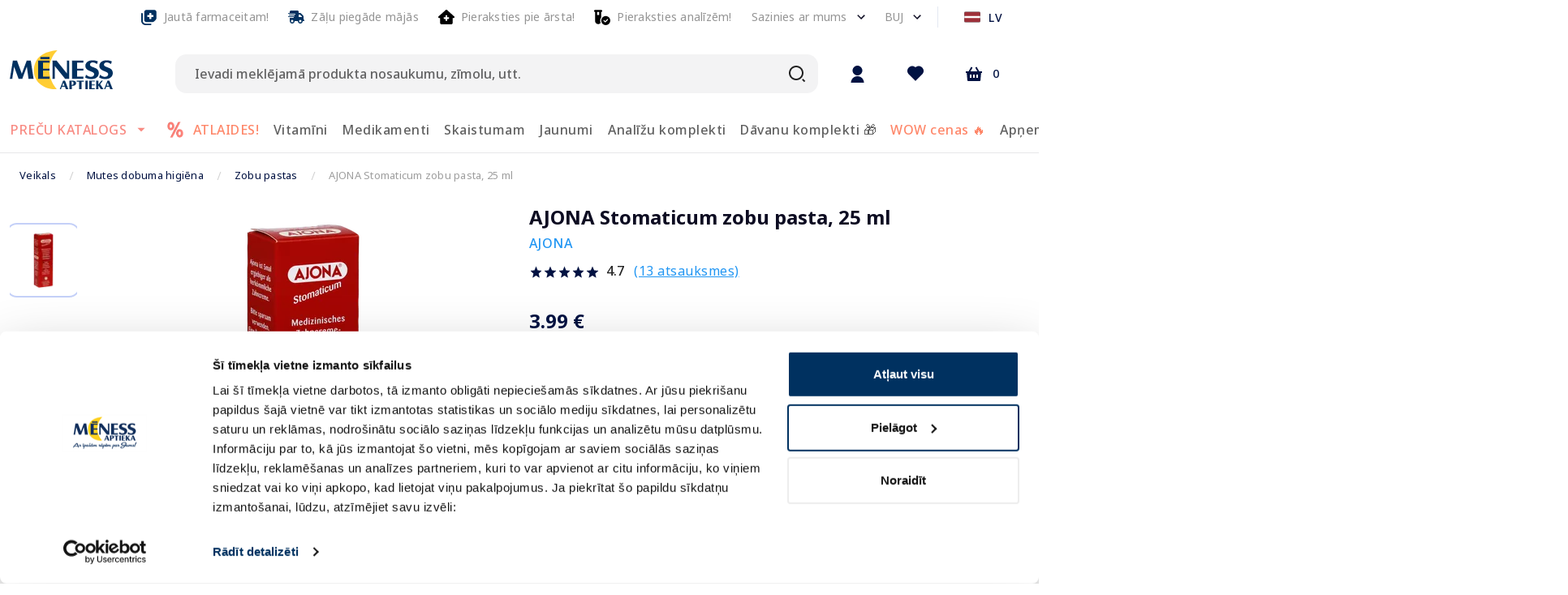

--- FILE ---
content_type: text/html; charset=utf-8
request_url: https://e-menessaptieka.lv/p/ajona-stomaticum-zobu-pasta-25-ml-1261089
body_size: 65490
content:
<!doctype html>
<html data-n-head-ssr lang="lv" data-n-head="%7B%22lang%22:%7B%22ssr%22:%22lv%22%7D%7D">
  <head >
    <title>AJONA Stomaticum zobu pasta, 25 ml - Piegāde visā Latvijā | Mēness aptieka</title><meta data-n-head="ssr" charset="utf-8"><meta data-n-head="ssr" name="viewport" content="width=device-width, initial-scale=1"><meta data-n-head="ssr" name="format-detection" content="telephone=no"><meta data-n-head="ssr" name="msapplication-TileColor" content="#da532c"><meta data-n-head="ssr" name="msapplication-config" content="./favicons/browserconfig.xml"><meta data-n-head="ssr" name="theme-color" content="#ffffff"><meta data-n-head="ssr" data-hid="description" name="description" content="Zobu pastas koncentrāts."><meta data-n-head="ssr" data-hid="keywords" name="keywords" content="Interneta aptieka, aptieka, e-aptieka, meness aptieka, online aptieka"><meta data-n-head="ssr" data-hid="og:title" property="og:title" content="AJONA Stomaticum zobu pasta, 25 ml - Piegāde visā Latvijā | Mēness aptieka"><meta data-n-head="ssr" data-hid="og:type" property="og:type" content="website"><meta data-n-head="ssr" data-hid="og:image" property="og:image" content="https://images.e-menessaptieka.lv/unsafe/1200x/e1/c8/f0bf475655d96b6b0d8a2a979daa.png"><meta data-n-head="ssr" data-hid="og:description" property="og:description" content="Zobu pastas koncentrāts."><meta data-n-head="ssr" data-hid="og:url" property="og:url" content="https://e-menessaptieka.lv/p/ajona-stomaticum-zobu-pasta-25-ml-1261089"><link data-n-head="ssr" rel="dns-prefetch" href="//fonts.googleapis.com"><link data-n-head="ssr" rel="dns-prefetch" href="//fonts.gstatic.com"><link data-n-head="ssr" rel="dns-prefetch" href="//connect.nosto.com"><link data-n-head="ssr" rel="dns-prefetch" href="//translate.google.com"><link data-n-head="ssr" rel="dns-prefetch" href="//translate.googleapis.com"><link data-n-head="ssr" rel="dns-prefetch" href="//www.gstatic.com"><link data-n-head="ssr" rel="preconnect" href="https://fonts.googleapis.com" crossorigin="true"><link data-n-head="ssr" rel="preconnect" href="https://fonts.gstatic.com" crossorigin="true"><link data-n-head="ssr" rel="preconnect" href="https://connect.nosto.com" crossorigin="true"><link data-n-head="ssr" rel="preconnect" href="https://translate.google.com" crossorigin="true"><link data-n-head="ssr" rel="preconnect" href="https://translate.googleapis.com" crossorigin="true"><link data-n-head="ssr" rel="preconnect" href="https://www.gstatic.com" crossorigin="true"><link data-n-head="ssr" rel="manifest" href="/site.webmanifest"><link data-n-head="ssr" rel="alternate" hreflang="en" href="https://e-menessaptieka.lv/en/p/ajona-stomaticum-toothpaste-25-ml-1261089"><link data-n-head="ssr" rel="alternate" hreflang="lv" href="https://e-menessaptieka.lv/p/ajona-stomaticum-zobu-pasta-25-ml-1261089"><link data-n-head="ssr" rel="alternate" hreflang="x-default" href="https://e-menessaptieka.lv/p/ajona-stomaticum-zobu-pasta-25-ml-1261089"><link data-n-head="ssr" rel="alternate" hreflang="ru" href="https://e-menessaptieka.lv/ru/p/ajona-stomaticum-zubnaya-pasta-25-ml-1261089"><link data-n-head="ssr" rel="canonical" href="https://e-menessaptieka.lv/p/ajona-stomaticum-zobu-pasta-25-ml-1261089"><link data-n-head="ssr" rel="icon" type="image/png" sizes="16x16" href="/favicons/favicon.ico"><link data-n-head="ssr" rel="preload" as="image" href="https://images.e-menessaptieka.lv/unsafe/fit-in/446x446/filters:quality(10)/e1/c8/f0bf475655d96b6b0d8a2a979daa.png" fetchpriority="high"><script data-n-head="ssr" data-hid="nosto" type="text/javascript">
        (function(){var name="nostojs";window[name]=window[name]||function(cb){(window[name].q=window[name].q||[]).push(cb);};})();        </script><script data-n-head="ssr" async src="https://connect.nosto.com/include/c4s8b3wc"></script><script data-n-head="ssr" data-hid="blockTracking" type="text/javascript">
        nostojs(api => api.visit.setDoNotTrack(true));       </script><script data-n-head="ssr" data-hid="googleTranslate" type="text/javascript">
        function googleTranslateElementInit() {
          new google.translate.TranslateElement({pageLanguage: 'en', includedLanguages: 'et', autoDisplay: false, multilanguagePage: true}, 'google_translate_element');
          const event = new CustomEvent('google-translate-initialized');
          window.dispatchEvent(event);
        }        </script><script data-n-head="ssr" type="text/javascript" async src="//translate.google.com/translate_a/element.js?cb=googleTranslateElementInit"></script><script data-n-head="ssr" data-hid="mcjs" id="mcjs" async>!function(c,h,i,m,p){m=c.createElement(h),p=c.getElementsByTagName(h)[0],m.async=1,m.src=i,p.parentNode.insertBefore(m,p)}(document,&quot;script&quot;,&quot;https://chimpstatic.com/mcjs-connected/js/users/e1428ddc2cefbefaf22132546/c8176ecbde23920c35f9615b2.js&quot;);</script><script data-n-head="ssr" data-hid="gtm">
            (function(w,d,s,l,i){w[l]=w[l]||[];w[l].push({'gtm.start':
            new Date().getTime(),event:'gtm.js'});var f=d.getElementsByTagName(s)[0],
            j=d.createElement(s),dl=l!='dataLayer'?'&l='+l:'';j.async=true;j.src=
            'https://www.googletagmanager.com/gtm.js?id='+i+dl;f.parentNode.insertBefore(j,f);
            })(window,document,'script','dataLayer','GTM-N2MVZPW');
          </script><script data-n-head="nuxt-jsonld" data-hid="nuxt-jsonld--6f5106d4" type="application/ld+json">{"@context":"http://schema.org","@graph":[{"@type":"WebSite","name":"e-menessaptieka","url":"https://e-menessaptieka.lv"},{"@type":"Product","aggregateRating":{"@type":"AggregateRating","ratingValue":4.7,"reviewCount":13},"description":"Zobu pastas koncentrāts.","name":"AJONA Stomaticum zobu pasta, 25 ml","image":"https://images.e-menessaptieka.lv/unsafe/fit-in/1200x630/e1/c8/f0bf475655d96b6b0d8a2a979daa.png","url":"/p/ajona-stomaticum-zobu-pasta-25-ml-1261089","offers":[{"@type":"Offer","availability":"https://schema.org/InStock","price":3.99,"priceCurrency":"EUR","name":"AJONA Stomaticum zobu pasta, 25 ml"}],"sku":"1261089","brand":{"@type":"Brand","name":"AJONA"}},{"@type":"BreadcrumbList","itemListElement":[{"@type":"ListItem","position":1,"item":{"@id":"https://e-menessaptieka.lv/c/mutes-dobuma-higiena","name":"Mutes dobuma higiēna"}},{"@type":"ListItem","position":2,"item":{"@id":"https://e-menessaptieka.lv/c/mutes-dobuma-higiena/zobu-pastas","name":"Zobu pastas"}},{"@type":"ListItem","position":3,"item":{"@id":"https://e-menessaptieka.lv/p/ajona-stomaticum-zobu-pasta-25-ml-1261089","name":"AJONA Stomaticum zobu pasta, 25 ml"}}]}]}</script><link rel="modulepreload" href="/_nuxt/eab6661.modern.js" as="script"><link rel="modulepreload" href="/_nuxt/b26b224.modern.js" as="script"><link rel="modulepreload" href="/_nuxt/f4296ab.modern.js" as="script"><link rel="modulepreload" href="/_nuxt/71bdbcd.modern.js" as="script"><link rel="modulepreload" href="/_nuxt/a40b4c1.modern.js" as="script"><link rel="modulepreload" href="/_nuxt/86df8ab.modern.js" as="script"><link rel="preload" href="/_nuxt/css/a740653.css" as="style"><link rel="modulepreload" href="/_nuxt/9897260.modern.js" as="script"><link rel="modulepreload" href="/_nuxt/0a866f0.modern.js" as="script"><link rel="preload" href="/_nuxt/css/3e25bed.css" as="style"><link rel="modulepreload" href="/_nuxt/979fe66.modern.js" as="script"><link rel="preload" href="/_nuxt/css/15df26f.css" as="style"><link rel="modulepreload" href="/_nuxt/fdf1566.modern.js" as="script"><link rel="preload" href="/_nuxt/css/5c7d7da.css" as="style"><link rel="modulepreload" href="/_nuxt/a89e0e3.modern.js" as="script">
  <style>.nav-item-html[data-v-f3624e4e] a{color:hsla(0,0%,100%,.6)!important;text-decoration:none}.v-list-item[data-v-f3624e4e]{letter-spacing:.5px!important;font-size:16px!important;color:hsla(0,0%,100%,.6)!important;line-height:24px!important;min-height:32px!important}.panel-content[data-v-6922f06a]{padding:0!important}.accordion-content[data-v-6922f06a]{overflow:hidden}.v-application .flex-grow-0{flex-grow:0!important}.v-application .flex-shrink-0{flex-shrink:0!important}.v-application .align-start{align-items:flex-start!important}.v-application .mx-2{margin-right:8px!important;margin-left:8px!important}.v-application .pt-6{padding-top:24px!important}.theme--light.v-list-item:not(.v-list-item--active):not(.v-list-item--disabled){color:rgba(0,0,0,.87)}.v-list-item{align-items:center;display:flex;flex:1 1 100%;letter-spacing:normal;min-height:48px;outline:0;padding:0 16px;position:relative;text-decoration:none}.v-list-item:after{content:"";min-height:inherit;font-size:0}.v-list-item--link:before{background-color:currentColor;bottom:0;content:"";left:0;opacity:0;position:absolute;right:0;top:0}.content-type[data-v-0ada90ae]{font-size:16px;font-weight:400;line-height:24px;letter-spacing:.5px;font-family:"Noto Sans",sans-serif;text-transform:false}.content-type[data-v-0ada90ae] *{max-width:100%;color:#0d0c22}.content-type[data-v-0ada90ae] p{margin-top:0;margin-bottom:24px}.tab-buttons[data-v-0ada90ae]{display:flex;grid-gap:0;gap:0;border-bottom:2px solid #e7e7e9;flex-wrap:wrap;position:relative}.tab-buttons button.active[data-v-0ada90ae]{color:#2196f3}.tab-buttons button.active[data-v-0ada90ae]:after{background-color:#2196f3;transform:scaleX(1)}.v-application a{color:#001242}.v-application .primary--text{color:#001242!important;caret-color:#001242!important}.v-application .info--text{color:#2196f3!important;caret-color:#2196f3!important}.v-application .dark--text{color:#0d0c22!important;caret-color:#0d0c22!important}.v-application .dark-grey--text{color:#3d3d4e!important;caret-color:#3d3d4e!important}:root{--swiper-theme-color:#007aff}:root{--swiper-navigation-size:44px}.wishlist-button[data-v-93825f4c]{align-items:center;border-radius:14px;display:inline-flex;flex:0 0 auto;font-weight:500;letter-spacing:1.25px;justify-content:center;outline:0;position:relative;text-decoration:none;text-indent:1.25px;text-transform:none;vertical-align:middle;white-space:nowrap;height:48px;width:48px;color:#001242!important;caret-color:#001242!important}@media (max-width:600px){.price[data-v-7237f20f]{font-size:20px!important;font-style:normal;line-height:26px;letter-spacing:.2px}}.container-loyalty-price-inner-product[data-v-7237f20f]{max-width:-moz-min-content;max-width:min-content}.theme--light.v-application{background:#fff;color:rgba(0,0,0,.87)}.v-application{display:flex;position:relative}.v-application--wrap{flex:1 1 auto;backface-visibility:hidden;display:flex;flex-direction:column;min-height:100vh;max-width:100%;position:relative}.v-main{display:flex;flex:1 0 auto;max-width:100%}.v-main__wrap{flex:1 1 auto;max-width:100%;position:relative}.hooper{max-width:100%}.hooper-track{padding-left:0!important}.product-carousel .hooper,.product-side-carousel .hooper{max-height:unset!important}.layout-container{width:100%;max-width:1416px;margin-left:auto;margin-right:auto;padding-left:12px;padding-right:12px}button,input{touch-action:manipulation}.v-application .background-white{background:#fff!important}.relative{position:relative}.max-h-350px{max-height:350px}.h-26px{height:26px}.h-34px{height:34px}.product-carousel-wrap{height:390px}@media (min-width:960px){.max-h-md-none{max-height:none}.product-carousel-wrap{height:446px}}.w-full-important{width:100%!important}.w-full{width:100%!important}.h-full{height:100%!important}.min-h-full{min-height:100%!important}.min-h-121px{min-height:160px}.font-variant-ligatures-none{font-feature-settings:none;font-variant-ligatures:none}body{top:0!important;overflow:hidden!important}*,:after,:before{background-repeat:no-repeat!important;box-sizing:border-box!important}input::-moz-placeholder{color:rgba(0,0,0,.6)!important}.url-button{background:0 0!important;padding:0 4px!important;text-decoration:underline!important;height:-moz-max-content!important;height:max-content!important;width:-moz-max-content!important;width:max-content!important}.skiptranslate{display:none!important}.panel-header svg{transform:rotate(0)}.panel-header.active svg{transform:rotate(180deg)}.scalable-image-wrap{position:relative}.scalable-image-el{position:absolute;top:0;left:0;right:0;bottom:0;display:block;width:100%;height:100%}.scalable-image-contain{-o-object-fit:contain;object-fit:contain}.link,a.link{font-size:14px;font-weight:400;line-height:20px;letter-spacing:.25px;font-family:"Noto Sans",sans-serif;text-transform:false;color:rgba(0,0,0,.87);text-decoration:none}.nav-icon{width:24px;height:24px;background-repeat:no-repeat;background-size:contain;background-position:50%}.nav-icon-sm{width:20px;height:20px}*,:after,:before{box-sizing:border-box}.logo-meness-aptieka[data-v-3bd316a6]{width:100px;height:32px}@media (min-width:960px){.logo-meness-aptieka[data-v-3bd316a6]{width:156px;height:50px}}.customSVG[data-v-3bd316a6]{align-items:unset!important}.nav-bar-trigger[data-v-7e2220c3]{font-size:16px!important;letter-spacing:.5px!important;color:#000!important;line-height:24px!important;font-weight:500!important}.nav-bar-trigger.classic-trigger.red--text[data-v-7e2220c3]{color:#fe3e0f!important}.nav-bar-trigger.v-btn[data-v-7e2220c3]{background:0 0!important}.nav-trigger-primary[data-v-4a57a265]{font-size:16px!important;letter-spacing:.5px!important;line-height:24px!important;font-weight:500!important}@media (max-width:1264px){.nav-bar[data-v-9442e124]{max-width:1200px;flex-wrap:wrap}}.language-switch-btn__text[data-v-6e82cb77]{color:#001242;text-transform:uppercase;font-size:14px}.link[data-v-210e5f54]{color:rgba(0,0,0,.41961);padding:2px 4px;font-size:14px}.expand-icon[data-v-210e5f54]{color:rgba(0,0,0,.6)!important}.cart-button[data-v-e3c96bd0]{min-width:84px!important;width:100%;position:relative}@media (max-width:650px){.cart-button[data-v-e3c96bd0]{min-width:62px!important}}@media (max-width:375px){.cart-button[data-v-e3c96bd0]{min-width:64px!important}}.counter[data-v-e3c96bd0]{color:#001242!important;height:16px;min-width:16px;font-size:14px;font-weight:500;line-height:36px;top:3px;right:-13px;letter-spacing:0}.search-block-wrap[data-v-12b75658]{position:relative}.search-input[data-v-12b75658]{display:block;width:100%;height:48px;border-radius:14px!important;background:#f3f3f4!important;font-weight:500!important;font-size:16px!important;color:rgba(0,0,0,.38)!important;padding:0 64px 0 24px!important;border:none!important}@media (max-width:960px){.min-h-121px{min-height:98.34px!important}.search-input[data-v-12b75658]{border:1px solid rgba(0,0,0,.26)!important}.wrapper-without-bar[data-v-71e1652a]{margin-top:53px}}.actions[data-v-12b75658]{position:absolute;top:0;right:0;bottom:0}.search-button[data-v-12b75658]{height:36px;width:36px;display:flex;justify-content:center;align-items:center}.logged-in-btn[data-v-73082558]{position:relative}.logged-in-icon[data-v-73082558]{width:24px;height:24px;border-radius:12px;background-color:#001242!important;padding-top:2px;padding-left:1px}.online-badge[data-v-73082558]{width:7px;height:7px;background-color:#4caf50;border-radius:12px;bottom:0;position:absolute;right:11px}.search-block[data-v-63a4a4f0]{position:relative;z-index:13}.search-column[data-v-97b1b356]{max-width:936px}.header-border[data-v-97b1b356]{border-bottom:1px solid #e7e7e9!important}@media (max-width:375px){.mobile-menu-burger[data-v-97b1b356]{width:30px!important}}.layout-header[data-v-97b1b356]{position:relative;z-index:10}.header[data-v-97b1b356]{position:relative;z-index:11}.search-wrapper[data-v-97b1b356]{z-index:13;position:relative}.btn-icon[data-v-97b1b356]{padding:.5rem;display:inline-flex;align-items:center;justify-content:center}.btn-icon[data-v-97b1b356],.btn-logo[data-v-97b1b356]{background:0 0;border:none}.btn-logo[data-v-97b1b356]{padding:0}.search-icon[data-v-97b1b356]{height:48px;width:48px}.btn-logo[data-v-97b1b356]{display:flex}.header-wrap[data-v-71e1652a]{position:fixed;top:0;left:0;right:0;z-index:10}.row{display:flex;flex-wrap:wrap;flex:1 1 auto;margin:-12px}.row.no-gutters{margin:0}.row.no-gutters>.col,.row.no-gutters>[class*=col-]{padding:0}.col,.col-1,.col-12,.col-md-5,.col-md-6{width:100%;padding:12px}.col{flex-basis:0;flex-grow:1;max-width:100%}.col-1{flex:0 0 8.3333333333%;max-width:8.3333333333%}.col-12{flex:0 0 100%;max-width:100%}@media (min-width:960px){.header-wrap[data-v-71e1652a]{position:static}.col-md-5{flex:0 0 41.6666666667%;max-width:41.6666666667%}.col-md-6{flex:0 0 50%;max-width:50%}}.theme--light.v-divider{border-color:rgba(22,65,148,.12)}.v-divider{display:block;flex:1 1 0px;max-width:100%;height:0;max-height:0;border:solid;border-width:thin 0 0}.v-divider--vertical{align-self:stretch;border:solid;border-width:0 thin 0 0;display:inline-flex;height:inherit;min-height:100%;max-height:100%;max-width:0;width:0;vertical-align:text-bottom;margin:0 -1px}.theme--light.v-icon{color:rgba(0,0,0,.54)}.v-icon.v-icon{align-items:center;display:inline-flex;font-feature-settings:"liga";font-size:24px;justify-content:center;letter-spacing:normal;line-height:1;position:relative;text-indent:0;vertical-align:middle}.v-icon.v-icon:after{background-color:currentColor;border-radius:50%;content:"";display:inline-block;height:100%;left:0;opacity:0;position:absolute;top:0;transform:scale(1.3);width:100%}.v-icon--left{margin-right:8px}.v-icon__component{height:24px;width:24px}.v-tooltip{display:none}.v-tooltip--attached{display:inline}.v-menu{display:none}.v-menu--attached{display:inline}.v-application .black--text{color:#000!important;caret-color:#000!important}.v-application .white{background-color:#fff!important;border-color:#fff!important}.v-application .white--text{color:#fff!important;caret-color:#fff!important}.v-application .red--text{color:#f44336!important;caret-color:#f44336!important}.v-application .green--text{color:#4caf50!important;caret-color:#4caf50!important}html{box-sizing:border-box;overflow-y:scroll;-webkit-text-size-adjust:100%;word-break:normal;-moz-tab-size:4;-o-tab-size:4;tab-size:4}*,:after,:before{background-repeat:no-repeat;box-sizing:inherit}:after,:before{text-decoration:inherit;vertical-align:inherit}*{padding:0;margin:0}hr{overflow:visible;height:0}main{display:block}a{background-color:transparent}input{border-radius:0}button,input,select{font:inherit}button{overflow:visible}button,select{text-transform:none}[role=button],[type=button],[type=submit],button{color:inherit}[type=button]::-moz-focus-inner,[type=submit]::-moz-focus-inner,button::-moz-focus-inner{border-style:none;padding:0}[type=button]::-moz-focus-inner,[type=submit]::-moz-focus-inner,button:-moz-focusring{outline:ButtonText dotted 1px}[type=submit],button,html [type=button]{-webkit-appearance:button}button,input,select{background-color:transparent;border-style:none}select{-moz-appearance:none;-webkit-appearance:none}select::-ms-expand{display:none}select::-ms-value{color:currentColor}::-webkit-file-upload-button{-webkit-appearance:button;color:inherit;font:inherit}img{border-style:none}.v-application .elevation-0{box-shadow:0 0 0 0 transparent,0 0 0 0 transparent,0 0 0 0 transparent!important}html{font-size:15px;overflow-x:hidden;text-rendering:optimizeLegibility;-webkit-font-smoothing:antialiased;-moz-osx-font-smoothing:grayscale}.v-application{font-family:"Noto Sans",sans-serif;line-height:1.5}.v-application ::-ms-clear,.v-application ::-ms-reveal{display:none}.v-application ul{padding-left:24px}.v-application p{margin-bottom:16px}.v-application .font-weight-medium{font-weight:500!important}.v-application .font-weight-bold{font-weight:700!important}.v-application .d-none{display:none!important}.v-application .d-block{display:block!important}.v-application .d-flex{display:flex!important}.v-application .flex-column{flex-direction:column!important}.v-application .flex-grow-1{flex-grow:1!important}.v-application .flex-shrink-1{flex-shrink:1!important}.v-application .justify-end{justify-content:flex-end!important}.v-application .justify-center{justify-content:center!important}.v-application .justify-space-between{justify-content:space-between!important}.v-application .align-end{align-items:flex-end!important}.v-application .align-center{align-items:center!important}.v-application .align-stretch{align-items:stretch!important}.v-application .order-1{order:1!important}.v-application .order-3{order:3!important}.v-application .ma-auto{margin:auto!important}.v-application .mx-4{margin-right:16px!important;margin-left:16px!important}.v-application .mx-auto{margin-right:auto!important;margin-left:auto!important}.v-application .my-2{margin-top:8px!important;margin-bottom:8px!important}.v-application .my-6{margin-top:24px!important;margin-bottom:24px!important}.v-application .mt-1{margin-top:4px!important}.v-application .mt-2{margin-top:8px!important}.v-application .mt-4{margin-top:16px!important}.v-application .mt-6{margin-top:24px!important}.v-application .mt-8{margin-top:32px!important}.v-application .mr-1{margin-right:4px!important}.v-application .mr-2{margin-right:8px!important}.v-application .mr-3{margin-right:12px!important}.v-application .mr-4{margin-right:16px!important}.v-application .mr-auto{margin-right:auto!important}.v-application .mb-1{margin-bottom:4px!important}.v-application .mb-2{margin-bottom:8px!important}.v-application .mb-6{margin-bottom:24px!important}.v-application .mb-7{margin-bottom:28px!important}.v-application .mb-12{margin-bottom:48px!important}.v-application .ml-0{margin-left:0!important}.v-application .ml-1{margin-left:4px!important}.v-application .ml-2{margin-left:8px!important}.v-application .ma-n2{margin:-8px!important}.v-application .mx-n2{margin-right:-8px!important;margin-left:-8px!important}.v-application .pa-0{padding:0!important}.v-application .pa-4{padding:16px!important}.v-application .px-0{padding-right:0!important;padding-left:0!important}.v-application .px-1{padding-right:4px!important;padding-left:4px!important}.v-application .px-2{padding-right:8px!important;padding-left:8px!important}.v-application .px-4{padding-right:16px!important;padding-left:16px!important}.v-application .py-1{padding-top:4px!important;padding-bottom:4px!important}.v-application .py-2{padding-top:8px!important;padding-bottom:8px!important}.v-application .pt-1{padding-top:4px!important}.v-application .pt-3{padding-top:12px!important}.v-application .pt-4{padding-top:16px!important}.v-application .pr-1{padding-right:4px!important}.v-application .pr-2{padding-right:8px!important}.v-application .pr-3{padding-right:12px!important}.v-application .pr-5{padding-right:20px!important}.v-application .pb-1{padding-bottom:4px!important}.v-application .pb-2{padding-bottom:8px!important}.v-application .pb-3{padding-bottom:12px!important}.v-application .pb-6{padding-bottom:24px!important}.v-application .pl-0{padding-left:0!important}.v-application .pl-2{padding-left:8px!important}.v-application .pl-4{padding-left:16px!important}.v-application .rounded-circle{border-radius:50%!important}.v-application .text-center{text-align:center!important}.v-application .text-decoration-none{text-decoration:none!important}.v-application .text-no-wrap{white-space:nowrap!important}.v-application .text-h6{line-height:32px;font-family:"Noto Sans",sans-serif!important}.v-application .text-h6{font-size:20px!important;font-weight:500;letter-spacing:.15px!important}.v-application .text-subtitle-2{font-size:14px!important;font-weight:500;line-height:22px;letter-spacing:.1px!important;font-family:"Noto Sans",sans-serif!important}.v-application .text-body-1{font-size:16px!important;line-height:24px;letter-spacing:.5px!important}.v-application .text-body-1,.v-application .text-body-2{font-weight:400;font-family:"Noto Sans",sans-serif!important}.v-application .text-body-2{font-size:14px!important;line-height:20px;letter-spacing:.25px!important}@media (min-width:600px){.v-application .d-sm-none{display:none!important}.v-application .d-sm-block{display:block!important}.v-application .px-sm-5{padding-right:20px!important;padding-left:20px!important}}@media (min-width:960px){.v-application .d-md-none{display:none!important}.v-application .d-md-block{display:block!important}.v-application .d-md-flex{display:flex!important}.v-application .flex-md-column{flex-direction:column!important}.v-application .order-md-1{order:1!important}.v-application .order-md-2{order:2!important}.v-application .order-md-3{order:3!important}.v-application .mx-md-0{margin-right:0!important;margin-left:0!important}.v-application .mt-md-0{margin-top:0!important}.v-application .mb-md-0{margin-bottom:0!important}.v-application .mb-md-2{margin-bottom:8px!important}.v-application .mb-md-4{margin-bottom:16px!important}.v-application .mb-md-6{margin-bottom:24px!important}.v-application .mb-md-10{margin-bottom:40px!important}.v-application .mb-md-12{margin-bottom:48px!important}.v-application .ml-md-0{margin-left:0!important}.v-application .ma-md-n3{margin:-12px!important}.v-application .ma-md-n4{margin:-16px!important}.v-application .mx-md-n2{margin-right:-8px!important;margin-left:-8px!important}.v-application .mx-md-n3{margin-right:-12px!important;margin-left:-12px!important}.v-application .pa-md-0{padding:0!important}.v-application .pa-md-3{padding:12px!important}.v-application .px-md-0{padding-right:0!important;padding-left:0!important}.v-application .px-md-2{padding-right:8px!important;padding-left:8px!important}.v-application .px-md-3{padding-right:12px!important;padding-left:12px!important}.v-application .px-md-4{padding-right:16px!important;padding-left:16px!important}.v-application .px-md-12{padding-right:48px!important;padding-left:48px!important}.v-application .py-md-0{padding-top:0!important;padding-bottom:0!important}.v-application .py-md-3{padding-top:12px!important;padding-bottom:12px!important}.v-application .pr-md-6{padding-right:24px!important}.v-application .pr-md-9{padding-right:36px!important}.v-application .pb-md-2{padding-bottom:8px!important}.v-application .pb-md-8{padding-bottom:32px!important}.v-application .pb-md-12{padding-bottom:48px!important}.v-application .pl-md-2{padding-left:8px!important}.v-application .text-md-h5{font-size:24px!important;font-weight:400;letter-spacing:normal!important}.v-application .text-md-h5{line-height:32px;font-family:"Noto Sans",sans-serif!important}}.theme--light.v-btn{color:rgba(0,0,0,.87)}.theme--light.v-btn.v-btn--icon{color:rgba(0,0,0,.54)}.v-btn{align-items:center;border-radius:4px;display:inline-flex;flex:0 0 auto;font-weight:500;letter-spacing:1.25px;justify-content:center;outline:0;position:relative;text-decoration:none;text-indent:1.25px;text-transform:none;vertical-align:middle;white-space:nowrap}.v-btn.v-size--default,.v-btn.v-size--large{font-size:14px}.v-btn:before{background-color:currentColor;border-radius:inherit;bottom:0;color:inherit;content:"";left:0;opacity:0;position:absolute;right:0;top:0}.v-btn:not(.v-btn--round).v-size--default{height:36px;min-width:64px;padding:0 16px}.v-btn:not(.v-btn--round).v-size--large{height:48px;min-width:85px;padding:0 21.3333333333px}.v-btn>.v-btn__content .v-icon{color:inherit}.v-btn__content{align-items:center;color:inherit;display:flex;flex:1 0 auto;justify-content:inherit;line-height:normal;position:relative}.v-btn__content .v-icon.v-icon--left{font-size:18px;height:18px;width:18px}.v-application--is-ltr .v-btn__content .v-icon--left{margin-left:-4px;margin-right:8px}.v-btn--icon{min-height:0;min-width:0;padding:0}.v-btn--icon.v-size--large{height:48px;width:48px}.v-btn--plain:before{display:none}.v-btn--plain:not(.v-btn--active):not(.v-btn--loading):not(:focus):not(:hover) .v-btn__content{opacity:.62}.v-btn--round,.v-btn--rounded{border-radius:14px}.v-btn--tile{border-radius:0}.hooper-slide{flex-shrink:0;height:100%;margin:0;padding:0;list-style:none}.hooper{position:relative;width:100%;height:200px}.hooper,.hooper *{box-sizing:border-box}.hooper-list{overflow:hidden;width:100%;height:100%}.hooper-track{display:flex;box-sizing:border-box;width:100%;height:100%;padding:0;margin:0}.hooper.is-vertical .hooper-track{flex-direction:column;height:200px}.hooper-sr-only{position:absolute;width:1px;height:1px;padding:0;margin:-1px;overflow:hidden;clip:rect(0,0,0,0);border:0}.label[data-v-4ed15d8d]{width:-moz-max-content;width:max-content}@media (max-width:960px){.warning-info[data-v-71acac84]{border:1px solid #e7e7e9;border-radius:7px}}.icon-text[data-v-71acac84]{font-size:14px}.tab-buttons button[data-v-0ada90ae]{position:relative;background:0 0;border:none;padding:12px 16px;font-weight:500;color:#3d3d4e;outline:0}.tab-buttons button[data-v-0ada90ae]:after{content:"";position:absolute;left:0;bottom:-2px;height:2px;width:100%;transform-origin:left;background-color:transparent}.product-details-panels .panel-header[data-v-59aab2b8]{min-height:72px;display:flex;justify-content:space-between;align-items:center}.product-details-panels .panel+.panel[data-v-59aab2b8]{margin-top:0}.product-details-panels .border[data-v-59aab2b8]{border-top:1px solid #e7e7e9!important}.slider[data-v-b954bf62]{height:446px;width:446px}.image-outer[data-v-75a42dd2]{border-radius:14px;padding:6px;overflow:hidden;border:2px solid transparent}.image-wrap[data-v-75a42dd2]{width:76px!important;height:76px!important}.carousel-wrap[data-v-75a42dd2]{position:relative}.hooper-slide.active-slide .image-outer[data-v-75a42dd2]{border-color:#c4d0f8}.carousel-el[data-v-75a42dd2]{position:absolute;top:0;left:0;right:0;bottom:0}.carousel-shift-workaround[data-v-75a42dd2] .hooper-track{transform:none!important}.counter-input[data-v-16f79f6a]{display:block;text-align:center;padding:0;border:none;outline:0;border-radius:0;min-width:0;max-width:none;width:31px;flex:0 0 auto;font-size:16px;color:rgba(0,0,0,.87)!important}@media (min-width:960px){.counter-input[data-v-16f79f6a]{font-size:14px!important}}.counter[data-v-16f79f6a]{border:1px solid #eaeaec;border-radius:14px}.input-button[data-v-16f79f6a]{height:40px;width:40px;display:flex;align-items:center;justify-content:center}.input-button.big[data-v-16f79f6a]{height:48px;width:48px}.product-card-button[data-v-0ae54b47]{display:flex;align-items:center;letter-spacing:.25px!important;border-radius:14px;flex:0 0 auto;font-weight:500;justify-content:center;outline:0;position:relative;text-decoration:none;text-indent:1.25px;text-transform:none;vertical-align:middle;white-space:nowrap;background-color:#001242!important;border-color:#001242!important;height:48px;width:100%;color:#fff;font-size:14px}@media (min-width:960px){.product-card-button[data-v-0ae54b47]{width:200px!important}.carousel-wrap[data-v-c8c50ab6]{height:446px}}.price[data-v-0ae54b47]{font-size:20px}@media (max-width:960px){.price-wrapper[data-v-0ae54b47]{width:100%}}.product-name[data-v-c8c50ab6]{color:#0d0c22!important}.hover-labels[data-v-c8c50ab6]{position:absolute;right:16px;z-index:1}.hover-labels[data-v-c8c50ab6]{bottom:16px}.info-block[data-v-c8c50ab6]{color:#3e3d4e}.icon-text[data-v-c8c50ab6]{letter-spacing:.25px;font-size:14px;color:#0d0c22;line-height:1}.carousel-nav[data-v-c8c50ab6],.carousel-wrap[data-v-c8c50ab6]{height:390px}.product-carousel-wrap[data-v-c8c50ab6]{height:390px}.form-product-cart[data-v-c8c50ab6]{position:fixed;left:0;bottom:0;right:0;width:100vw;border-top:1px solid rgba(0,0,0,.12);background:#fff}@media (max-width:959px){.form-product-cart[data-v-c8c50ab6]{z-index:2147483648!important}}@media (min-width:960px){.product-carousel-wrap[data-v-c8c50ab6]{height:446px}.carousel-nav[data-v-c8c50ab6]{height:500px}.form-product-cart[data-v-c8c50ab6]{border-top:none;position:static}}.medicament-block[data-v-c8c50ab6]{border-radius:14px;border:1px solid #c4d0f8} .discount,
.slider-control {
  position: absolute;
  z-index: 1;
}
.v-slide-group__content {
  display: flex;
}
.discount {
  left: 16px;
  top: 16px;
  border-radius: 7px;
}
.slider-control {
  top: 50%;
  transform: translateY(-50%);
}
.control-prev {
  left: 0;
}
.control-next {
  right: 0;
}
.breadcrumbs {
  padding: 18px 12px;
  overflow: hidden;
}
.product-price .badge-wrapper {
  border: 1px solid #000;
  padding: 8px 16px;
  border-radius: 14px;
  width: max-content !important;
  position: relative;
  background: #fff;
}
.product-price .badge {
  padding: 0 8px;
  position: absolute;
  top: -8px;
  left: 10px;
  background: #fff;
}
.discount-badge {
  color: #fff;
  padding: 0 4px;
  border-radius: 4px;
  background: #fe3e0f;
  margin-left: 8px;
}
.v-application .accent--text {
  color: #fe3e0f !important;
  caret-color: #fe3e0f !important;
}
.breadcrumb-item {
  text-wrap: nowrap;
}
.h-184px {
  height: 160px;
}
.product-list-badge {
  position: absolute;
  bottom: 0;
  left: 0;
  z-index: 1;
}
.product-top-badges {
  position: absolute;
  top: 16px;
  right: 16px;
  z-index: 1;
}
.v-chip .v-chip__content {
  align-items: center;
  display: inline-flex;
  height: 100%;
  max-width: 100%;
}
.v-chip .v-icon .v-icon__component {
  color: #fe3e0f !important;
}
@media (min-width: 960px) {
  .v-application .pb-md-5 {
    padding-bottom: 20px !important;
  }
}
.row.no-gutters>.col, .row.no-gutters>[class*=col-] {
  padding: 0;
}
@media (min-width: 960px) {
  .v-application .mb-6 {
    margin-bottom: 24px !important;
  }
}
@media (min-width: 960px) {
  .v-application .mb-md-10 {
    margin-bottom: 40px !important;
  }
}
.martailer-mobile-banner {
  height: 205px; // Default for 390px
display: block;

  @media (max-width: 320px) {
    height: 170px;
  }

  @media (min-width: 391px) and (max-width: 440px) {
    height: 220px;
  }

  @media (min-width: 441px) and (max-width: 480px) {
    height: 240px;
  }

  @media (min-width: 481px) and (max-width: 510px) {
    height: 260px;
  }

  @media (min-width: 510px) and (max-width: 600px) {
    height: 280px;
  }

  @media (min-width: 601px) {
    height: 300px;
  }

  @media (min-width: 800px) {
    display: none;
  }
}

.martailer-mobile-product-inner-banner {
  height: 98px; // Default for 390px
display: block;

  @media (max-width: 320px) {
    height: 80px;
  }

  @media (min-width: 391px) and (max-width: 440px) {
    height: 110px;
  }

  @media (min-width: 441px) and (max-width: 480px) {
    height: 115px;
  }

  @media (min-width: 481px) and (max-width: 510px) {
    height: 120px;
  }

  @media (min-width: 510px) and (max-width: 600px) {
    height: 135px;
  }

  @media (min-width: 601px) {
    height: 170px;
  }

  @media (min-width: 800px) {
    display: none;
  }
}

.martailer-desktop-banner {
  display: none;

  @media (min-width: 800px) {
    display: block;
  }
}
.badge-container {
  width: max-content;
  padding-top: 4px;
  padding-bottom: 4px;
  height: 22px;
  border-radius: 7px;

  .image {
    width: 14px;
    height: 14px;
    margin-right: 4px;

    &.image-without-title {
      width: auto !important;
      margin-right: 0 !important;
    }
  }
}
.taxon-grid-without-images {
  display: flex;

  @media (min-width: 800px)) {
    flex-wrap: wrap;
    margin: 0 -16px;
    justify-content: center;
  }

  @media (max-width: 800px)) {
    overflow-x: scroll;
    margin: 0 -10px;
    padding-right: 12px;
  }
}
.taxon-card-without-images-skeleton {
  border-radius: 7px;
  margin: 8px 8px;
}
.v-application .mt-2 {
  margin-top: 8px !important;
}
.v-application .mb-2 {
  margin-bottom: 8px !important;
}
@media (min-width: 960px) {
  .v-application .mt-md-4 {
    margin-top: 16px !important;
  }
}
@media (min-width: 960px) {
  .v-application .mb-md-4 {
    margin-bottom: 16px !important;
  }
}
.taxon-grid-without-images {
  display: flex;

  @media (min-width: 600px)) {
    flex-wrap: wrap;
    margin: 0 -16px;
    justify-content: center;
  }

  @media (max-width: 600px)) {
    overflow-x: scroll;
    margin: 0 -10px;
    padding-right: 12px;
  }
}

.taxon-card-without-images-skeleton {
  border-radius: 7px;
  margin: 8px 8px;
}

.taxon-card-without-images {
  border-radius: 7px;
  border: 1px solid rgba(0, 0, 0, 0.38);
  background: white;
  padding: 4px 16px;
  width: 100%;
  min-width: 140px;
  max-width: 140px;
  text-decoration: none;
  display: flex;
  align-items: center;
  justify-content: center;
  text-align: center;
  margin: 8px 8px;

  &:hover {
    border-radius: 7px;
    border: 1px solid  rgba(0, 0, 0, 0.38);
    background: rgba(0, 18, 66, 0.04);
    box-shadow: 0 0 0 4px rgba(0, 18, 66, 0.04);
    transition: all 0.2s;
  }
}
.taxon-card-without-images:first-child {
  @media (max-width: 600px) {
    margin-left: 12px;
  }
}

.promotion-badge {
  height: 70px;
  width: 70px;
  margin-top: -10px;
  margin-left: -2px;
}
</style></head>
  <body >
    <div data-server-rendered="true" id="__nuxt"><!----><div id="__layout"><div data-app="true" id="app" class="v-application v-application--is-ltr theme--light"><div class="v-application--wrap"><div data-v-71e1652a><div id="google_translate_element" data-v-71e1652a></div> <div class="header-wrap" data-v-71e1652a><!----> <div class="layout-header" data-v-97b1b356 data-v-71e1652a><header class="header background-white pb-1 header-border" data-v-97b1b356><div class="layout-container px-2 px-md-3" data-v-97b1b356><div class="mb-7 d-none d-md-flex px-4 h-34px justify-end align-end" data-v-97b1b356><div class="d-flex justify-end align-center mx-n2 h-26px" data-v-210e5f54 data-v-97b1b356><div class="px-2" data-v-210e5f54><div class="v-menu v-menu--attached" data-v-210e5f54><div role="button" aria-haspopup="true" aria-expanded="false" class="pa-0 d-flex align-center nav-link" data-v-210e5f54><a href="https://e-menessaptieka.lv/online-farmaceits" data-test="header-top-link-0" class="d-flex align-center link" data-v-210e5f54><div class="nav-icon nav-icon-sm mr-2 scalable-image-wrap"><img src="https://api.e-menessaptieka.lv/media/image/40/b0/f8137d45763a2d21433d87597018.svg" alt="Pharmacist consultations" width="20" height="20" loading="lazy" fetchpriority="high" rel="preload" as="image" type="image/webp" data-test="nav-link-image" class="scalable-image-el scalable-image-contain" data-v-7bc7d393></div> <div data-test="nav-link-label"><span>Jautā farmaceitam!</span></div></a> <!----></div><!----></div></div><div class="px-2" data-v-210e5f54><div class="v-menu v-menu--attached" data-v-210e5f54><div role="button" aria-haspopup="true" aria-expanded="false" class="pa-0 d-flex align-center nav-link" data-v-210e5f54><a href="https://e-menessaptieka.lv/online-farmaceits" data-test="header-top-link-1" class="d-flex align-center link" data-v-210e5f54><div class="nav-icon nav-icon-sm mr-2 scalable-image-wrap"><img src="https://api.e-menessaptieka.lv/media/image/ee/6e/9de038c123199f454ed012191447.svg" alt="Home delivery" width="20" height="20" loading="lazy" fetchpriority="high" rel="preload" as="image" type="image/webp" data-test="nav-link-image" class="scalable-image-el scalable-image-contain" data-v-7bc7d393></div> <div data-test="nav-link-label"><span>Zāļu piegāde mājās</span></div></a> <!----></div><!----></div></div><div class="px-2" data-v-210e5f54><div class="v-menu v-menu--attached" data-v-210e5f54><div role="button" aria-haspopup="true" aria-expanded="false" class="pa-0 d-flex align-center nav-link" data-v-210e5f54><a href="https://vca.eveselibaspunkts.lv/lv/Booking/Services?EmbeddedCode=010064120" target="_blank" data-test="header-top-link-2" class="d-flex align-center link" data-v-210e5f54><div class="nav-icon nav-icon-sm mr-2 scalable-image-wrap"><img src="https://api.e-menessaptieka.lv/media/image/73/c1/42c39f9f0f4e2f672828617c1c6b.svg" alt="Pieraksties pie ārsta!" width="20" height="20" loading="lazy" fetchpriority="high" rel="preload" as="image" type="image/webp" data-test="nav-link-image" class="scalable-image-el scalable-image-contain" data-v-7bc7d393></div> <div data-test="nav-link-label"><span>Pieraksties pie ārsta!</span></div></a> <!----></div><!----></div></div><div class="px-2" data-v-210e5f54><div class="v-menu v-menu--attached" data-v-210e5f54><div role="button" aria-haspopup="true" aria-expanded="false" class="pa-0 d-flex align-center nav-link" data-v-210e5f54><a href="https://www.laboratorija.lv/pieraksts-lv.html" target="_blank" data-test="header-top-link-3" class="d-flex align-center link" data-v-210e5f54><div class="nav-icon nav-icon-sm mr-2 scalable-image-wrap"><img src="https://api.e-menessaptieka.lv/media/image/b9/15/e5e667d39304479b6c2ed2208a3a.svg" alt="Medical tests" width="20" height="20" loading="lazy" fetchpriority="high" rel="preload" as="image" type="image/webp" data-test="nav-link-image" class="scalable-image-el scalable-image-contain" data-v-7bc7d393></div> <div data-test="nav-link-label"><span>Pieraksties analīzēm!</span></div></a> <!----></div><!----></div></div><div class="px-2" data-v-210e5f54><div class="v-menu v-menu--attached" data-v-210e5f54><div role="button" aria-haspopup="true" aria-expanded="false" class="pa-0 d-flex align-center nav-link" data-v-210e5f54><div data-test="header-top-link-4" class="d-flex align-center link" data-v-210e5f54><!----> <div data-test="nav-link-label"><span>Sazinies ar mums</span></div></div> <svg xmlns="http://www.w3.org/2000/svg" width="18" height="18" viewBox="0 0 24 24" fill="none" class="expand-icon ml-1" data-v-210e5f54><path d="M12.0007 13.172L16.9507 8.22198L18.3647 9.63598L12.0007 16L5.63672 9.63598L7.05072 8.22198L12.0007 13.172Z" fill="#0D0C22"></path></svg></div><!----></div></div><div class="px-2" data-v-210e5f54><div class="v-menu v-menu--attached" data-v-210e5f54><div role="button" aria-haspopup="true" aria-expanded="false" class="pa-0 d-flex align-center nav-link" data-v-210e5f54><div data-test="header-top-link-5" class="d-flex align-center link" data-v-210e5f54><!----> <div data-test="nav-link-label"><span>BUJ</span></div></div> <svg xmlns="http://www.w3.org/2000/svg" width="18" height="18" viewBox="0 0 24 24" fill="none" class="expand-icon ml-1" data-v-210e5f54><path d="M12.0007 13.172L16.9507 8.22198L18.3647 9.63598L12.0007 16L5.63672 9.63598L7.05072 8.22198L12.0007 13.172Z" fill="#0D0C22"></path></svg></div><!----></div></div> <hr role="separator" aria-orientation="vertical" class="ml-2 mr-3 v-divider v-divider--vertical theme--light" data-v-210e5f54> <div class="px-2" data-v-210e5f54><div data-test="header-top-language-switch" class="v-menu v-menu--attached" data-v-6e82cb77 data-v-210e5f54><button type="button" disabled="disabled" data-test="language-switch-trigger" role="button" aria-haspopup="true" aria-expanded="false" class="v-btn v-btn--disabled v-btn--text theme--light v-size--default" style="height:26px;" data-v-6e82cb77><span class="v-btn__content"><span aria-hidden="true" data-test="language-switch-icon" class="v-icon notranslate v-icon--left theme--light" style="font-size:20px;height:20px;width:20px;" data-v-6e82cb77><svg width="24" height="24" viewBox="0 0 24 24" fill="none" xmlns="http://www.w3.org/2000/svg" class="v-icon__component theme--light" style="font-size:20px;height:20px;width:20px;"><g clip-path="url(#clip0_227_7025)"><path d="M0 4H24V20H0" fill="#9E3039"></path> <path d="M0 10.4001H24V13.6001H0" fill="white"></path></g> <rect x="0.25" y="4.25" width="23.5" height="15.5" rx="1.75" stroke="#64727B" stroke-width="0.5"></rect> <defs><clipPath id="clip0_227_7025"><rect y="4" width="24" height="16" rx="2" fill="white"></rect></clipPath></defs></svg></span> <span data-test="language-switch-locale" class="language-switch-btn__text notranslate" data-v-6e82cb77>
          lv
        </span></span></button><!----></div></div></div></div> <div class="d-flex align-center mx-md-n3 mb-md-4" data-v-97b1b356><div class="pr-2 px-md-3 d-md-none" data-v-97b1b356><button type="button" data-test="mobile-menu-switch" class="mobile-menu-burger btn-icon search-icon" data-v-97b1b356><svg width="18" height="18" viewBox="0 0 18 16" fill="none" xmlns="http://www.w3.org/2000/svg" data-v-97b1b356><path d="M0 0H18V2H0V0ZM0 7H18V9H0V7ZM0 14H18V16H0V14Z" fill="currentColor"></path></svg></button></div> <div class="px-md-3 mr-auto" data-v-97b1b356><div class="pr-md-6 pb-md-2" data-v-97b1b356><button type="button" disabled="disabled" data-test="header-logo" class="btn-logo" data-v-97b1b356><svg xmlns="http://www.w3.org/2000/svg" fill="none" viewBox="0 0 132 50" width="132" height="50" class="customSVG logo-meness-aptieka pr-md-6 pr-3" data-v-3bd316a6 data-v-97b1b356><path fill="#FFCD34" fill-rule="evenodd" d="M58.87 0C42.02 1.332 29.815 8.669 29.815 25.4c0 16.733 17.475 23.846 28.384 22.423 0 0-10.079-9.536-9.441-25.14C49.369 7.737 58.869 0 58.869 0" clip-rule="evenodd"></path><path fill="#003160" fill-rule="evenodd" d="M3.242 34.097c-.036.1-.036.167-.036.2 0 .236.037.335.147.837H0c.22-.402.295-.668.368-1.07l3.318-20.218c.036-.268.073-.468.073-.502 0-.1 0-.234-.073-.535H9.14c0 .402.038.669.149.97l5.601 15.13 5.677-15.163c.11-.335.185-.603.185-.736 0-.033 0-.1-.037-.201h5.38c-.037.234-.037.368-.037.468 0 .202 0 .3.038.469l3.096 20.35c.037.37.147.636.368 1.039H23c.037-.235.037-.37.037-.503 0-.233 0-.334-.038-.502l-1.917-14.025-5.233 13.992c-.111.334-.185.635-.185.803 0 .033 0 .1.038.234h-4.977V34.9c0-.168-.074-.469-.184-.736L5.38 20.306l-2.138 13.79Zm52.178-.068c0 .504.037.737.185 1.106H52.47c.148-.436.184-.704.184-1.105V13.912c0-.469-.036-.703-.184-1.104h5.456c.072.301.147.434.552.937L70.42 28.54V13.913c0-.469-.036-.703-.184-1.104h3.133c-.148.301-.184.434-.184 1.104v20.15c0 .47.037.703.221 1.071h-5.345c-.148-.334-.148-.368-.663-.97L55.42 19.334V34.03Zm35.359-21.22v2.543a3.815 3.815 0 0 0-1.216-.166h-6.635v7.497h6.524c.737 0 .849 0 1.327-.134v2.577c-.441-.134-.626-.134-1.289-.134h-6.562v7.598h6.414c.7 0 .885-.033 1.437-.167v2.711h-14.19c.148-.402.184-.635.184-1.07v-20.15c0-.47-.036-.703-.185-1.105H90.78Zm3.219 17.38c2.73 2.045 3.95 2.547 6.054 2.547 2.362 0 3.95-1.24 3.95-3.084 0-1.038-.407-1.742-1.405-2.38-.478-.3-1.476-.736-3.616-1.608-4.134-1.609-5.832-3.52-5.832-6.435 0-2.145 1.145-4.156 3.1-5.396 1.403-.906 3.543-1.408 5.87-1.408 2.288 0 4.022.336 6.385 1.307l-.924 3.284c-2.177-1.441-3.801-2.044-5.461-2.044-1.847 0-3.248 1.14-3.248 2.648 0 1.542.7 2.078 4.982 3.686 2.4.905 3.764 1.778 4.65 2.883.812 1.073 1.256 2.38 1.256 3.822a7.212 7.212 0 0 1-3.027 5.898c-1.475 1.04-3.692 1.609-6.274 1.609-2.695 0-4.577-.436-7.494-1.776l1.034-3.553Zm17.241 0c2.731 2.045 3.949 2.547 6.053 2.547 2.363 0 3.95-1.24 3.95-3.084 0-1.038-.407-1.742-1.404-2.38-.478-.3-1.476-.736-3.616-1.608-4.134-1.609-5.833-3.52-5.833-6.435 0-2.145 1.145-4.156 3.101-5.396 1.403-.906 3.543-1.408 5.869-1.408 2.288 0 4.022.336 6.385 1.307l-.923 3.284c-2.177-1.441-3.802-2.044-5.461-2.044-1.847 0-3.248 1.14-3.248 2.648 0 1.542.7 2.078 4.982 3.686 2.399.905 3.764 1.778 4.65 2.883.812 1.073 1.256 2.38 1.256 3.822a7.213 7.213 0 0 1-3.028 5.898c-1.475 1.04-3.69 1.609-6.274 1.609-2.695 0-4.577-.436-7.493-1.776l1.034-3.553ZM48.918 12.809v2.543a3.823 3.823 0 0 0-1.216-.166h-6.636v7.497h6.525c.737 0 .847 0 1.327-.134v2.577c-.442-.134-.627-.134-1.29-.134h-6.562v7.598h6.415c.7 0 .884-.033 1.437-.167v2.711H34.727c.147-.402.184-.635.184-1.07v-20.15c0-.47-.037-.703-.184-1.105H48.918ZM37.742 10.905h11.174V8.328H37.742v2.577ZM122.234 43.847l-1.455-3.918-1.456 3.918h2.911Zm-4.331 3.665a1.442 1.442 0 0 0-.087.362l.017.125h-1.575c.138-.157.19-.266.276-.487l3.707-9.548c.07-.173.104-.3.104-.363l-.016-.094h2.459c-.018.127 0 .22.087.425l3.811 9.58c.086.205.156.314.311.487h-3.308v-.11c0-.093-.034-.235-.087-.377l-.935-2.502h-3.794l-.97 2.502Zm-8.627-.03c0 .22.018.344.087.517h-3.067a1.34 1.34 0 0 0 .087-.517v-9.455c0-.221-.017-.33-.087-.52h3.067a1.23 1.23 0 0 0-.087.519v4.153l3.188-4.23c.103-.143.157-.237.225-.442h2.149c-.191.127-.243.19-.452.44l-2.996 3.948 3.775 5.634c.245.33.245.345.417.47h-3.499a1.21 1.21 0 0 0-.156-.455l-2.651-4.2v4.137Zm-4.583-9.975v1.196a1.792 1.792 0 0 0-.571-.079h-3.119v3.524h3.067c.346 0 .398 0 .623-.063v1.211c-.209-.063-.294-.063-.606-.063h-3.084v3.571h3.015c.329 0 .415-.015.675-.078v1.273h-6.67c.07-.188.088-.297.088-.502v-9.47c0-.221-.018-.33-.088-.52h6.67Zm-8.5 0c-.07.173-.088.267-.088.519v9.455c0 .252.018.345.087.518h-3.066a1.35 1.35 0 0 0 .086-.517v-9.455c0-.206-.017-.33-.087-.52h3.067Zm-4.833 0v1.368a2.824 2.824 0 0 0-.675-.078h-2.27v8.685c0 .235.018.344.087.517h-3.067c.07-.173.087-.282.087-.517v-8.685h-2.217c-.26 0-.417.015-.744.078v-1.368h8.8ZM76.891 42.65c1.126 0 1.731-.723 1.731-2.077 0-1.242-.587-1.95-1.628-1.95h-.778v4.027h.675Zm-.501 4.83c0 .157.035.283.123.518H73.41c.07-.203.087-.33.087-.517v-9.455c0-.221-.018-.33-.087-.52h4.434c2.514 0 3.882 1.087 3.882 3.083 0 2.077-1.541 3.241-4.314 3.241H76.39v3.65Zm-8.821-3.634-1.456-3.918-1.455 3.918h2.91Zm-4.332 3.665a1.38 1.38 0 0 0-.087.362l.017.125H61.59c.14-.157.191-.266.279-.487l3.708-9.548c.068-.173.102-.3.102-.363l-.016-.094h2.46c-.018.127 0 .22.086.425l3.811 9.58a1.5 1.5 0 0 0 .311.487h-3.307v-.11c0-.093-.036-.235-.087-.377l-.936-2.502h-3.794l-.97 2.502Z" clip-rule="evenodd"></path></svg></button></div></div> <div class="d-none d-md-block flex-grow-1 flex-shrink-1 px-md-3 search-column" data-v-97b1b356><div class="search-wrapper" data-v-97b1b356><div data-test="header-search-block" class="search-wrapper" data-v-63a4a4f0 data-v-97b1b356><div class="v-menu v-menu--attached" data-v-63a4a4f0><form autocomplete="off" class="search-block-wrap search-block" data-v-12b75658 data-v-63a4a4f0><input id="search-block-input" type="text" disabled="disabled" placeholder="Ievadi meklējamā produkta nosaukumu, zīmolu, utt." name="search-block-input" value="" class="font-weight-medium search-input" data-v-12b75658> <div class="actions d-flex align-center pr-2" data-v-12b75658><button type="button" class="clear-icon mr-1 btn-icon search-button" style="display:none;" data-v-12b75658><svg width="12.73" height="12.73" viewBox="0 0 14 13" fill="none" xmlns="http://www.w3.org/2000/svg" color="#fe3e0f" data-v-12b75658><path d="M6.99974 5.086L11.9497 0.136002L13.3637 1.55L8.41374 6.5L13.3637 11.45L11.9497 12.864L6.99974 7.914L2.04974 12.864L0.635742 11.45L5.58574 6.5L0.635742 1.55L2.04974 0.136002L6.99974 5.086Z" fill="currentColor"></path></svg></button> <button type="submit" aria-label="Submit search" class="btn-icon search-button" data-v-12b75658><svg width="21" height="21" viewBox="0 0 21 21" fill="none" xmlns="http://www.w3.org/2000/svg" data-v-12b75658><path d="M9 0C13.968 0 18 4.032 18 9C18 13.968 13.968 18 9 18C4.032 18 0 13.968 0 9C0 4.032 4.032 0 9 0ZM9 16C12.867 16 16 12.867 16 9C16 5.132 12.867 2 9 2C5.132 2 2 5.132 2 9C2 12.867 5.132 16 9 16ZM17.485 16.071L20.314 18.899L18.899 20.314L16.071 17.485L17.485 16.071Z" fill="currentColor"></path></svg></button></div></form><!----></div></div></div> <!----></div> <div class="d-none d-md-block px-md-3" data-v-97b1b356><div class="v-menu v-menu--attached" data-v-ab8ed568 data-v-97b1b356><div role="button" aria-haspopup="true" aria-expanded="false" data-v-73082558 data-v-ab8ed568><button type="button" disabled="disabled" data-test="user-menu-trigger-logged-in" class="align-center logged-in-btn v-btn v-btn--disabled v-btn--icon v-btn--round theme--light v-size--large d-none" data-v-73082558><span class="v-btn__content"><div class="logged-in-icon white--text ignore-white notranslate" data-v-73082558>
      
    </div> <div class="online-badge" data-v-73082558></div></span></button> <button type="button" disabled="disabled" data-test="user-menu-trigger-logged-out" class="v-btn v-btn--disabled v-btn--icon v-btn--round theme--light v-size--large d-flex" data-v-73082558><span class="v-btn__content"><svg width="21" height="21" viewBox="0 0 16 21" fill="none" xmlns="http://www.w3.org/2000/svg" class="primary--text" data-v-73082558><path d="M0 21C0 18.8783 0.842855 16.8434 2.34315 15.3431C3.84344 13.8429 5.87827 13 8 13C10.1217 13 12.1566 13.8429 13.6569 15.3431C15.1571 16.8434 16 18.8783 16 21H0ZM8 12C4.685 12 2 9.315 2 6C2 2.685 4.685 0 8 0C11.315 0 14 2.685 14 6C14 9.315 11.315 12 8 12Z" fill="currentColor"></path></svg></span></button></div><!----></div></div> <div class="px-md-3 px-1 d-md-none ml-1" data-v-97b1b356><button type="button" data-test="header-search-switch" class="btn-icon search-icon" data-v-97b1b356><span aria-hidden="true" class="v-icon notranslate primary--text theme--light primary--text" style="font-size:20px;height:20px;width:20px;" data-v-97b1b356><svg width="21" height="21" viewBox="0 0 21 21" fill="none" xmlns="http://www.w3.org/2000/svg" class="v-icon__component theme--light primary--text" style="font-size:20px;height:20px;width:20px;"><path d="M9 0C13.968 0 18 4.032 18 9C18 13.968 13.968 18 9 18C4.032 18 0 13.968 0 9C0 4.032 4.032 0 9 0ZM9 16C12.867 16 16 12.867 16 9C16 5.132 12.867 2 9 2C5.132 2 2 5.132 2 9C2 12.867 5.132 16 9 16ZM17.485 16.071L20.314 18.899L18.899 20.314L16.071 17.485L17.485 16.071Z" fill="currentColor"></path></svg></span></button></div> <div class="d-block d-md-none px-md-3 pr-1" data-v-97b1b356><div class="v-menu v-menu--attached" data-v-ab8ed568 data-v-97b1b356><div role="button" aria-haspopup="true" aria-expanded="false" data-v-73082558 data-v-ab8ed568><button type="button" disabled="disabled" data-test="user-menu-trigger-logged-in" class="align-center logged-in-btn v-btn v-btn--disabled v-btn--icon v-btn--round theme--light v-size--large d-none" data-v-73082558><span class="v-btn__content"><div class="logged-in-icon white--text ignore-white notranslate" data-v-73082558>
      
    </div> <div class="online-badge" data-v-73082558></div></span></button> <button type="button" disabled="disabled" data-test="user-menu-trigger-logged-out" class="v-btn v-btn--disabled v-btn--icon v-btn--round theme--light v-size--large d-flex" data-v-73082558><span class="v-btn__content"><svg width="21" height="21" viewBox="0 0 16 21" fill="none" xmlns="http://www.w3.org/2000/svg" class="primary--text" data-v-73082558><path d="M0 21C0 18.8783 0.842855 16.8434 2.34315 15.3431C3.84344 13.8429 5.87827 13 8 13C10.1217 13 12.1566 13.8429 13.6569 15.3431C15.1571 16.8434 16 18.8783 16 21H0ZM8 12C4.685 12 2 9.315 2 6C2 2.685 4.685 0 8 0C11.315 0 14 2.685 14 6C14 9.315 11.315 12 8 12Z" fill="currentColor"></path></svg></span></button></div><!----></div></div> <div class="px-md-3 ml-1 ml-md-0 d-md-block d-none" data-v-97b1b356><a href="/wishlist" raised="" data-test="header-favouries-link" class="v-btn v-btn--disabled v-btn--icon v-btn--round v-btn--router theme--light v-size--large" data-v-65bf2a2f data-v-97b1b356><span class="v-btn__content"><svg width="20" height="20" viewBox="0 0 20 19" fill="none" xmlns="http://www.w3.org/2000/svg" color="primary" class="primary--text material-icons-outlined" data-v-65bf2a2f><path d="M10.001 1.52898C12.35 -0.58002 15.98 -0.51002 18.243 1.75698C20.505 4.02498 20.583 7.63698 18.479 9.99298L9.99901 18.485L1.52101 9.99298C-0.582994 7.63698 -0.503994 4.01898 1.75701 1.75698C4.02201 -0.50702 7.64501 -0.58302 10.001 1.52898Z" fill="currentColor"></path></svg> <!----></span></a></div> <div class="pr-md-9 pl-0 pl-md-2 ml-0 mx-md-n2" data-v-97b1b356><button type="button" disabled="disabled" raised="" data-test="header-cart-button" class="cart-button ml-0 ml-1 px-0 px-sm-5 v-btn v-btn--disabled v-btn--rounded v-btn--text theme--light v-size--large" data-v-e3c96bd0 data-v-97b1b356><span class="v-btn__content"><svg width="20" height="20" viewBox="0 0 20 18" fill="none" xmlns="http://www.w3.org/2000/svg" data-test="cart-button-icon" class="material-icons-outlined mr-2 primary--text" data-v-e3c96bd0><path d="M13.366 0.437988L16.577 5.99999H20V7.99999H18.833L18.076 17.083C18.0552 17.3329 17.9413 17.5658 17.7568 17.7357C17.5723 17.9055 17.3308 17.9999 17.08 18H2.92C2.66925 17.9999 2.4277 17.9055 2.24322 17.7357C2.05875 17.5658 1.94481 17.3329 1.924 17.083L1.166 7.99999H0V5.99999H3.422L6.634 0.437988L8.366 1.43799L5.732 5.99999H14.267L11.634 1.43799L13.366 0.437988ZM11 9.99999H9V14H11V9.99999ZM7 9.99999H5V14H7V9.99999ZM15 9.99999H13V14H15V9.99999Z" fill="currentColor"></path></svg> <div class="notranslate counter rounded-circle text-center d-flex align-center justify-center" data-v-e3c96bd0><span data-v-e3c96bd0>
      0
    </span></div></span></button></div></div> <div class="d-none d-md-block" data-v-97b1b356><div data-test="header-nav" class="nav" data-v-47a86490 data-v-97b1b356><div class="d-flex mx-n2 nav-bar" data-v-9442e124 data-v-47a86490><div data-test="nav-bar-item-primary" class="d-flex align-center" data-v-9442e124><button type="button" disabled="disabled" data-test="nav-bar-primary-trigger" class="v-btn v-btn--disabled v-btn--plain theme--light v-size--large nav-trigger-primary font-weight-medium ignore-white highlighted nav-trigger-primary-classic px-2" data-v-4a57a265 data-v-9442e124><span class="v-btn__content"><!----> <span data-test="nav-bar-trigger-label" data-v-4a57a265>PREČU KATALOGS</span> <svg xmlns="http://www.w3.org/2000/svg" width="28" height="28" viewBox="0 0 20 20" fill="none" class="ml-1" data-v-4a57a265><path d="M9.99935 11.6667L6.66602 8.33333H13.3327L9.99935 11.6667Z" fill="currentColor"></path></svg></span></button></div> <div data-test="nav-bar-item-2" data-v-9442e124><a href="/sales/menessaptieka/visas-preces" value="-1" data-test="nav-bar-trigger-2" class="v-btn v-btn--disabled v-btn--plain theme--light v-size--large nav-bar-trigger px-2 font-weight-medium classic-trigger highlighted" style="height:48px;" data-v-7e2220c3 data-v-9442e124><span class="v-btn__content"><div data-test="nav-bar-trigger-image" class="nav-icon mr-2" style="background-image:url(https://api.e-menessaptieka.lv/media/image/3b/af/b7931cd5acfbd73b73b94498d473.png);" data-v-7e2220c3></div> <span data-test="nav-bar-trigger-label" data-v-7e2220c3>ATLAIDES!</span> <!----></span></a></div><div data-test="nav-bar-item-8" data-v-9442e124><a href="/c/vitamini-un-mineralvielas" value="-1" data-test="nav-bar-trigger-8" class="v-btn v-btn--disabled v-btn--plain v-btn--router theme--light v-size--large nav-bar-trigger px-2 font-weight-medium classic-trigger" style="height:48px;" data-v-7e2220c3 data-v-9442e124><span class="v-btn__content"><!----> <span data-test="nav-bar-trigger-label" data-v-7e2220c3>Vitamīni</span> <!----></span></a></div><div data-test="nav-bar-item-94" data-v-9442e124><a href="/c/medikamenti" value="-1" data-test="nav-bar-trigger-94" class="v-btn v-btn--disabled v-btn--plain v-btn--router theme--light v-size--large nav-bar-trigger px-2 font-weight-medium classic-trigger" style="height:48px;" data-v-7e2220c3 data-v-9442e124><span class="v-btn__content"><!----> <span data-test="nav-bar-trigger-label" data-v-7e2220c3>Medikamenti</span> <!----></span></a></div><div data-test="nav-bar-item-6" data-v-9442e124><a href="/c/skaistumam" value="-1" data-test="nav-bar-trigger-6" class="v-btn v-btn--disabled v-btn--plain v-btn--router theme--light v-size--large nav-bar-trigger px-2 font-weight-medium classic-trigger" style="height:48px;" data-v-7e2220c3 data-v-9442e124><span class="v-btn__content"><!----> <span data-test="nav-bar-trigger-label" data-v-7e2220c3>Skaistumam</span> <!----></span></a></div><div data-test="nav-bar-item-98" data-v-9442e124><a href="https://e-menessaptieka.lv/c/menessaptieka/visas-preces?badge%5B%5D=new&amp;sort=createdAt&amp;order=desc" value="-1" data-test="nav-bar-trigger-98" class="v-btn v-btn--disabled v-btn--plain theme--light v-size--large nav-bar-trigger px-2 font-weight-medium classic-trigger" style="height:48px;" data-v-7e2220c3 data-v-9442e124><span class="v-btn__content"><!----> <span data-test="nav-bar-trigger-label" data-v-7e2220c3>Jaunumi</span> <!----></span></a></div><div data-test="nav-bar-item-206" data-v-9442e124><a href="/c/analizu-kompleksi" value="-1" data-test="nav-bar-trigger-206" class="v-btn v-btn--disabled v-btn--plain v-btn--router theme--light v-size--large nav-bar-trigger px-2 font-weight-medium classic-trigger" style="height:48px;" data-v-7e2220c3 data-v-9442e124><span class="v-btn__content"><!----> <span data-test="nav-bar-trigger-label" data-v-7e2220c3>Analīžu komplekti</span> <!----></span></a></div><div data-test="nav-bar-item-218" data-v-9442e124><a href="https://e-menessaptieka.lv/c/skaistumam/komplekti" value="-1" data-test="nav-bar-trigger-218" class="v-btn v-btn--disabled v-btn--plain theme--light v-size--large nav-bar-trigger px-2 font-weight-medium classic-trigger" style="height:48px;" data-v-7e2220c3 data-v-9442e124><span class="v-btn__content"><!----> <span data-test="nav-bar-trigger-label" data-v-7e2220c3>Dāvanu komplekti 🎁</span> <!----></span></a></div><div data-test="nav-bar-item-214" data-v-9442e124><a href="https://e-menessaptieka.lv/atlaides/wow-cenas-2057" value="-1" data-test="nav-bar-trigger-214" class="v-btn v-btn--disabled v-btn--plain theme--light v-size--large nav-bar-trigger px-2 font-weight-medium classic-trigger highlighted" style="height:48px;" data-v-7e2220c3 data-v-9442e124><span class="v-btn__content"><!----> <span data-test="nav-bar-trigger-label" data-v-7e2220c3>WOW cenas 🔥</span> <!----></span></a></div><div data-test="nav-bar-item-227" data-v-9442e124><a href="https://spele.e-menessaptieka.lv/tavs-apnemsanas-kalendars-2026" target="_blank" value="-1" data-test="nav-bar-trigger-227" class="v-btn v-btn--disabled v-btn--plain theme--light v-size--large nav-bar-trigger px-2 font-weight-medium classic-trigger" style="height:48px;" data-v-7e2220c3 data-v-9442e124><span class="v-btn__content"><!----> <span data-test="nav-bar-trigger-label" data-v-7e2220c3>Apņemšanās kalendārs</span> <!----></span></a></div></div> <div fixed="true" class="v-menu" data-v-47a86490><div class="menu-anchor" data-v-47a86490></div><!----></div></div></div></div> <div class="vue-portal-target" data-v-97b1b356></div></header> <!----> <!----></div></div> <!----> <!----> <main class="v-main wrapper-without-bar" style="padding-top:0px;padding-right:0px;padding-bottom:0px;padding-left:0px;" data-v-71e1652a><div class="v-main__wrap"><div class="white min-h-full pb-md-8 pb-md-12 product-iner-fixed-overlap-preload" data-v-c8c50ab6 data-v-71e1652a><div class="layout-container px-0 px-md-3" data-v-c8c50ab6><div class="breadcrumbs d-flex align-center mb-2" data-v-2b015c40 data-v-c8c50ab6><div class="d-flex align-center" data-v-2b015c40><a href="/" class="breadcrumb-item text-body-2 text-decoration-none router-link-active primary--text" data-v-2b015c40>
      Veikals
    </a> <svg width="6" height="10" viewBox="0 0 6 10" fill="none" xmlns="http://www.w3.org/2000/svg" slot="divider" class="breadcrumb-icon mx-4" data-v-2b015c40><path d="M5.46351 0.00399935L1.73951 10H0.535508L4.25951 0.00399935H5.46351Z" fill="currentColor" fill-opacity="0.2"></path></svg></div><div class="d-flex align-center" data-v-2b015c40><a href="/c/mutes-dobuma-higiena" class="breadcrumb-item text-body-2 text-decoration-none primary--text" data-v-2b015c40>
      Mutes dobuma higiēna
    </a> <svg width="6" height="10" viewBox="0 0 6 10" fill="none" xmlns="http://www.w3.org/2000/svg" slot="divider" class="breadcrumb-icon mx-4" data-v-2b015c40><path d="M5.46351 0.00399935L1.73951 10H0.535508L4.25951 0.00399935H5.46351Z" fill="currentColor" fill-opacity="0.2"></path></svg></div><div class="d-flex align-center" data-v-2b015c40><a href="/c/mutes-dobuma-higiena/zobu-pastas" class="breadcrumb-item text-body-2 text-decoration-none primary--text" data-v-2b015c40>
      Zobu pastas
    </a> <svg width="6" height="10" viewBox="0 0 6 10" fill="none" xmlns="http://www.w3.org/2000/svg" slot="divider" class="breadcrumb-icon mx-4" data-v-2b015c40><path d="M5.46351 0.00399935L1.73951 10H0.535508L4.25951 0.00399935H5.46351Z" fill="currentColor" fill-opacity="0.2"></path></svg></div><div class="d-flex align-center" data-v-2b015c40><div to="/p/ajona-stomaticum-zobu-pasta-25-ml-1261089" class="breadcrumb-item text-body-2 text-decoration-none" data-v-2b015c40>
      AJONA Stomaticum zobu pasta, 25 ml
    </div> <!----></div></div> <div id="productsTop" data-test="product-inner-blocks-top" data-v-c8c50ab6></div> <div class="mb-6 mb-md-12" data-v-c8c50ab6><div class="row ma-md-n3 no-gutters" data-v-c8c50ab6 data-v-c8c50ab6><div class="px-4 d-flex d-md-none" data-v-c8c50ab6><div data-test="product-hover-labels" class="label d-flex" data-v-4ed15d8d data-v-c8c50ab6></div></div> <div class="d-flex d-md-none align-center justify-space-between px-4 w-full" data-v-c8c50ab6><div data-test="product-name" class="text-h6 text-md-h5 product-name font-weight-bold pt-3 pb-2" data-v-c8c50ab6>AJONA Stomaticum zobu pasta, 25 ml</div> <div class="pl-2 d-md-none" data-v-c8c50ab6><div data-v-93825f4c data-v-c8c50ab6><button data-test="product-card-favourite" class="wishlist-button _loading" data-v-93825f4c><svg xmlns="http://www.w3.org/2000/svg" width="24" height="24" viewBox="0 0 24 24" fill="none" data-v-93825f4c><path d="M12.001 4.52898C14.35 2.41998 17.98 2.48998 20.243 4.75698C22.505 7.02498 22.583 10.637 20.479 12.993L11.999 21.485L3.52101 12.993C1.41701 10.637 1.49601 7.01898 3.75701 4.75698C6.02201 2.49298 9.64501 2.41698 12.001 4.52898ZM18.827 6.16998C17.327 4.66798 14.907 4.60698 13.337 6.01698L12.002 7.21498L10.666 6.01798C9.09101 4.60598 6.67601 4.66798 5.17201 6.17198C3.68201 7.66198 3.60701 10.047 4.98001 11.623L12 18.654L19.02 11.624C20.394 10.047 20.319 7.66498 18.827 6.16998Z" fill="currentColor"></path></svg></button></div></div></div> <div class="d-block w-full" data-v-c8c50ab6><div class="d-md-none d-block" data-v-c8c50ab6><a href="/a/zimols/aljona" data-test="product-manufacturer-mobile" class="text-body-1 font-weight-medium text-decoration-none info--text" data-v-c8c50ab6><div class="px-4" data-v-c8c50ab6>
                AJONA
              </div></a></div> <div class="d-flex align-center mb-2 d-flex d-md-none px-4" data-v-c8c50ab6><div class="v-rating v-rating--readonly"><button type="button" aria-label="Rating 1 of 5" class="v-icon notranslate v-icon--link theme--light primary--text" style="font-size:17.33px;height:17.33px;width:17.33px;"><svg xmlns="http://www.w3.org/2000/svg" width="16" height="16" viewBox="0 0 16 16" fill="none" class="v-icon__component theme--light" style="font-size:17.33px;height:17.33px;width:17.33px;"><path d="M8.00065 11.5133L12.1207 14L11.0273 9.31334L14.6673 6.16001L9.87399 5.75334L8.00065 1.33334L6.12732 5.75334L1.33398 6.16001L4.97398 9.31334L3.88065 14L8.00065 11.5133Z" fill="#001242"></path></svg></button><button type="button" aria-label="Rating 2 of 5" class="v-icon notranslate v-icon--link theme--light primary--text" style="font-size:17.33px;height:17.33px;width:17.33px;"><svg xmlns="http://www.w3.org/2000/svg" width="16" height="16" viewBox="0 0 16 16" fill="none" class="v-icon__component theme--light" style="font-size:17.33px;height:17.33px;width:17.33px;"><path d="M8.00065 11.5133L12.1207 14L11.0273 9.31334L14.6673 6.16001L9.87399 5.75334L8.00065 1.33334L6.12732 5.75334L1.33398 6.16001L4.97398 9.31334L3.88065 14L8.00065 11.5133Z" fill="#001242"></path></svg></button><button type="button" aria-label="Rating 3 of 5" class="v-icon notranslate v-icon--link theme--light primary--text" style="font-size:17.33px;height:17.33px;width:17.33px;"><svg xmlns="http://www.w3.org/2000/svg" width="16" height="16" viewBox="0 0 16 16" fill="none" class="v-icon__component theme--light" style="font-size:17.33px;height:17.33px;width:17.33px;"><path d="M8.00065 11.5133L12.1207 14L11.0273 9.31334L14.6673 6.16001L9.87399 5.75334L8.00065 1.33334L6.12732 5.75334L1.33398 6.16001L4.97398 9.31334L3.88065 14L8.00065 11.5133Z" fill="#001242"></path></svg></button><button type="button" aria-label="Rating 4 of 5" class="v-icon notranslate v-icon--link theme--light primary--text" style="font-size:17.33px;height:17.33px;width:17.33px;"><svg xmlns="http://www.w3.org/2000/svg" width="16" height="16" viewBox="0 0 16 16" fill="none" class="v-icon__component theme--light" style="font-size:17.33px;height:17.33px;width:17.33px;"><path d="M8.00065 11.5133L12.1207 14L11.0273 9.31334L14.6673 6.16001L9.87399 5.75334L8.00065 1.33334L6.12732 5.75334L1.33398 6.16001L4.97398 9.31334L3.88065 14L8.00065 11.5133Z" fill="#001242"></path></svg></button><button type="button" aria-label="Rating 5 of 5" class="v-icon notranslate v-icon--link theme--light primary--text" style="font-size:17.33px;height:17.33px;width:17.33px;"><svg xmlns="http://www.w3.org/2000/svg" width="16" height="16" viewBox="0 0 16 16" fill="none" class="v-icon__component theme--light" style="font-size:17.33px;height:17.33px;width:17.33px;"><path d="M8.00065 11.5133L12.1207 14L11.0273 9.31334L14.6673 6.16001L9.87399 5.75334L8.00065 1.33334L6.12732 5.75334L1.33398 6.16001L4.97398 9.31334L3.88065 14L8.00065 11.5133Z" fill="#001242"></path></svg></button></div> <span class="mx-2 subtitle-1 font-weight-medium">
    4.7
  </span> <span class="rating_value d-none">
    4.7
  </span> <a href="#reviews-block" class="url-button d-flex align-center info--text"><span class="text-body-1 info--text review-button-text"> (13 atsauksmes) </span></a></div></div> <div class="pa-md-3 d-none d-md-block col col-1" data-v-c8c50ab6 data-v-c8c50ab6><!----></div> <div class="pa-md-3 mb-2 col-md-5 col-12" data-v-c8c50ab6 data-v-c8c50ab6><div class="product-carousel-wrap carousel-wrap relative mt-md-0 mt-2" data-v-c8c50ab6><div data-test="product-carousel" class="h-full relative relative product-carousel d-flex justify-center" data-v-b954bf62 data-v-c8c50ab6><section tabindex="0" class="h-full slider d-flex justify-center hooper" data-v-b954bf62><div class="hooper-list"><ul class="hooper-track" style="transform:translate(0px, 0);"><li data-test="product-carousel-slide-32251" class="slider relative w-full-important hooper-slide is-active" style="width:0px;" data-v-b954bf62><div draggable="false" data-test="product-carousel-image" class="h-full scalable-image-wrap" data-v-b954bf62><img src="https://images.e-menessaptieka.lv/unsafe/fit-in/446x446/filters:quality(10)/e1/c8/f0bf475655d96b6b0d8a2a979daa.png" width="446" height="446" alt="AJONA Stomaticum zobu pasta, 25 ml" fetchpriority="high" rel="preload" title="AJONA Stomaticum zobu pasta, 25 ml" type="image/webp" data-test="default-image" draggable="false" class="scalable-image-el scalable-image-contain max-h-350px max-h-md-none" data-v-b954bf62></div></li></ul><div aria-live="polite" aria-atomic="true" class="hooper-liveregion hooper-sr-only">Item 1 of 1</div></div></section> <!----></div> <!----> <!----> <!----> <div class="hover-labels d-flex" data-v-c8c50ab6><div data-test="product-hover-labels" class="label d-flex" data-v-4ed15d8d data-v-c8c50ab6></div></div></div> <!----></div> <div class="px-4 pa-md-3 d-md-flex flex-md-column col-md-6 col-12" data-v-c8c50ab6 data-v-c8c50ab6><div class="d-none d-md-block align-center justify-space-between" data-v-c8c50ab6><h1 data-test="product-name" class="text-h6 text-md-h5 product-name font-weight-bold" data-v-c8c50ab6>AJONA Stomaticum zobu pasta, 25 ml</h1> <a href="/a/zimols/aljona" data-test="product-manufacturer" class="text-body-1 font-weight-medium text-decoration-none info--text" data-v-c8c50ab6><div class="pt-1" data-v-c8c50ab6>
                AJONA
              </div></a> <div class="pl-2 d-md-none" data-v-c8c50ab6><div data-v-93825f4c data-v-c8c50ab6><button data-test="product-card-favourite" class="wishlist-button _loading" data-v-93825f4c><svg xmlns="http://www.w3.org/2000/svg" width="24" height="24" viewBox="0 0 24 24" fill="none" data-v-93825f4c><path d="M12.001 4.52898C14.35 2.41998 17.98 2.48998 20.243 4.75698C22.505 7.02498 22.583 10.637 20.479 12.993L11.999 21.485L3.52101 12.993C1.41701 10.637 1.49601 7.01898 3.75701 4.75698C6.02201 2.49298 9.64501 2.41698 12.001 4.52898ZM18.827 6.16998C17.327 4.66798 14.907 4.60698 13.337 6.01698L12.002 7.21498L10.666 6.01798C9.09101 4.60598 6.67601 4.66798 5.17201 6.17198C3.68201 7.66198 3.60701 10.047 4.98001 11.623L12 18.654L19.02 11.624C20.394 10.047 20.319 7.66498 18.827 6.16998Z" fill="currentColor"></path></svg></button></div></div></div> <div class="d-md-flex d-none" data-v-c8c50ab6><div class="d-flex align-center mt-2" data-v-c8c50ab6><div class="v-rating v-rating--readonly"><button type="button" aria-label="Rating 1 of 5" class="v-icon notranslate v-icon--link theme--light primary--text" style="font-size:17.33px;height:17.33px;width:17.33px;"><svg xmlns="http://www.w3.org/2000/svg" width="16" height="16" viewBox="0 0 16 16" fill="none" class="v-icon__component theme--light" style="font-size:17.33px;height:17.33px;width:17.33px;"><path d="M8.00065 11.5133L12.1207 14L11.0273 9.31334L14.6673 6.16001L9.87399 5.75334L8.00065 1.33334L6.12732 5.75334L1.33398 6.16001L4.97398 9.31334L3.88065 14L8.00065 11.5133Z" fill="#001242"></path></svg></button><button type="button" aria-label="Rating 2 of 5" class="v-icon notranslate v-icon--link theme--light primary--text" style="font-size:17.33px;height:17.33px;width:17.33px;"><svg xmlns="http://www.w3.org/2000/svg" width="16" height="16" viewBox="0 0 16 16" fill="none" class="v-icon__component theme--light" style="font-size:17.33px;height:17.33px;width:17.33px;"><path d="M8.00065 11.5133L12.1207 14L11.0273 9.31334L14.6673 6.16001L9.87399 5.75334L8.00065 1.33334L6.12732 5.75334L1.33398 6.16001L4.97398 9.31334L3.88065 14L8.00065 11.5133Z" fill="#001242"></path></svg></button><button type="button" aria-label="Rating 3 of 5" class="v-icon notranslate v-icon--link theme--light primary--text" style="font-size:17.33px;height:17.33px;width:17.33px;"><svg xmlns="http://www.w3.org/2000/svg" width="16" height="16" viewBox="0 0 16 16" fill="none" class="v-icon__component theme--light" style="font-size:17.33px;height:17.33px;width:17.33px;"><path d="M8.00065 11.5133L12.1207 14L11.0273 9.31334L14.6673 6.16001L9.87399 5.75334L8.00065 1.33334L6.12732 5.75334L1.33398 6.16001L4.97398 9.31334L3.88065 14L8.00065 11.5133Z" fill="#001242"></path></svg></button><button type="button" aria-label="Rating 4 of 5" class="v-icon notranslate v-icon--link theme--light primary--text" style="font-size:17.33px;height:17.33px;width:17.33px;"><svg xmlns="http://www.w3.org/2000/svg" width="16" height="16" viewBox="0 0 16 16" fill="none" class="v-icon__component theme--light" style="font-size:17.33px;height:17.33px;width:17.33px;"><path d="M8.00065 11.5133L12.1207 14L11.0273 9.31334L14.6673 6.16001L9.87399 5.75334L8.00065 1.33334L6.12732 5.75334L1.33398 6.16001L4.97398 9.31334L3.88065 14L8.00065 11.5133Z" fill="#001242"></path></svg></button><button type="button" aria-label="Rating 5 of 5" class="v-icon notranslate v-icon--link theme--light primary--text" style="font-size:17.33px;height:17.33px;width:17.33px;"><svg xmlns="http://www.w3.org/2000/svg" width="16" height="16" viewBox="0 0 16 16" fill="none" class="v-icon__component theme--light" style="font-size:17.33px;height:17.33px;width:17.33px;"><path d="M8.00065 11.5133L12.1207 14L11.0273 9.31334L14.6673 6.16001L9.87399 5.75334L8.00065 1.33334L6.12732 5.75334L1.33398 6.16001L4.97398 9.31334L3.88065 14L8.00065 11.5133Z" fill="#001242"></path></svg></button></div> <span class="mx-2 subtitle-1 font-weight-medium">
    4.7
  </span> <span class="rating_value d-none">
    4.7
  </span> <a href="#reviews-block" class="url-button d-flex align-center info--text"><span class="text-body-1 info--text review-button-text"> (13 atsauksmes) </span></a></div></div> <div class="mb-6 mt-8" data-v-c8c50ab6><div data-test="product-price" class="product-price" data-v-7237f20f data-v-c8c50ab6><div class="d-flex" data-v-7237f20f><div class="container-loyalty-price-inner-product" data-v-7237f20f><!----> <!----></div> <span class="v-tooltip v-tooltip--top v-tooltip--attached" data-v-7237f20f><!----><div aria-haspopup="true" aria-expanded="false" data-v-7237f20f><div data-v-7237f20f><!----> <div class="d-flex align-center" data-v-7237f20f><div class="d-flex align-center" data-v-7237f20f><div data-test="product-price-formatted" class="text-md-h5 font-weight-bold primary--text price" data-v-7237f20f>
                  3.99 €
                </div></div> <!----> <!----></div> <div class="price-data-text" data-v-7237f20f>
              15.96 €/ml
            </div> <!----> <div data-v-7237f20f><!----> <!----></div> <!----></div></div></span></div></div> <!----></div> <div id="form-product-inner-popup" class="form-product-cart d-flex justify-center d-md-block order-md-1" data-v-c8c50ab6><div data-test="product-cart-form" class="w-full mb-md-6 pa-4 pa-md-0" data-v-0ae54b47 data-v-c8c50ab6><div class="d-flex d-md-none justify-space-between align-center mb-2" data-v-0ae54b47><div class="text-body-1 dark-grey--text" data-v-0ae54b47>Kopā</div> <div class="d-flex align-center" data-v-0ae54b47><div class="d-flex align-center" data-v-0ae54b47><div data-test="product-price-formatted" class="text-md-h5 font-weight-bold primary--text price" data-v-0ae54b47>
            3.99 €
          </div></div> <!----></div></div> <div class="d-flex align-center mx-md-n2 w-full" data-v-0ae54b47><div class="px-md-2 pr-2" data-v-0ae54b47><div icon-size="14" data-test="form-product-cart-counter" class="counter d-flex align-stretch size-large" data-v-16f79f6a data-v-0ae54b47><button class="input-button big" data-v-16f79f6a><svg xmlns="http://www.w3.org/2000/svg" width="24" height="24" viewBox="0 0 20 20" fill="none" class="primary--text" data-v-16f79f6a><path d="M15.8327 10.8332H4.16602V9.1665H15.8327V10.8332Z" fill="currentColor"></path></svg></button> <input type="text" data-test="input-counter-input" value="1" class="counter-input counter-input" data-v-16f79f6a> <button class="input-button big" data-v-16f79f6a><svg xmlns="http://www.w3.org/2000/svg" width="24" height="24" viewBox="0 0 20 20" fill="none" class="primary--text" data-v-16f79f6a><path d="M15.8327 10.8332H10.8327V15.8332H9.16602V10.8332H4.16602V9.1665H9.16602V4.1665H10.8327V9.1665H15.8327V10.8332Z" fill="currentColor"></path></svg></button></div></div> <div class="px-md-2 price-wrapper" data-v-0ae54b47><button data-test="form-product-cart-add-button" class="px-md-12 product-card-button d-flex align-center" data-v-0ae54b47><span class="mr-2 d-flex align-center" data-v-0ae54b47><svg xmlns="http://www.w3.org/2000/svg" width="21" height="21" viewBox="0 0 24 24" fill="none" data-v-0ae54b47><path d="M11 9H13V6H16V4H13V1H11V4H8V6H11V9ZM7 18C5.9 18 5.01 18.9 5.01 20C5.01 21.1 5.9 22 7 22C8.1 22 9 21.1 9 20C9 18.9 8.1 18 7 18ZM17 18C15.9 18 15.01 18.9 15.01 20C15.01 21.1 15.9 22 17 22C18.1 22 19 21.1 19 20C19 18.9 18.1 18 17 18ZM8.1 13H15.55C16.3 13 16.96 12.59 17.3 11.97L21.16 4.96L19.42 4L15.55 11H8.53L4.27 2H1V4H3L6.6 11.59L5.25 14.03C4.52 15.37 5.48 17 7 17H19V15H7L8.1 13Z" fill="white"></path></svg></span> <span class="font-weight-bold" data-v-0ae54b47>Pirkt</span></button></div> <div class="px-2 d-none d-md-block" data-v-0ae54b47><div data-v-93825f4c data-v-0ae54b47><button data-test="product-card-favourite" class="wishlist-button _loading" data-v-93825f4c><svg xmlns="http://www.w3.org/2000/svg" width="24" height="24" viewBox="0 0 24 24" fill="none" data-v-93825f4c><path d="M12.001 4.52898C14.35 2.41998 17.98 2.48998 20.243 4.75698C22.505 7.02498 22.583 10.637 20.479 12.993L11.999 21.485L3.52101 12.993C1.41701 10.637 1.49601 7.01898 3.75701 4.75698C6.02201 2.49298 9.64501 2.41698 12.001 4.52898ZM18.827 6.16998C17.327 4.66798 14.907 4.60698 13.337 6.01698L12.002 7.21498L10.666 6.01798C9.09101 4.60598 6.67601 4.66798 5.17201 6.17198C3.68201 7.66198 3.60701 10.047 4.98001 11.623L12 18.654L19.02 11.624C20.394 10.047 20.319 7.66498 18.827 6.16998Z" fill="currentColor"></path></svg></button></div></div></div></div></div> <!----> <div class="info-block mx-auto mx-md-0 order-md-2" data-v-c8c50ab6><div data-v-c8c50ab6><div class="d-md-flex d-block align-center"><div class="d-flex align-center text-no-wrap mb-md-0 mb-2"><span class="mr-2 d-flex align-center"><svg xmlns="http://www.w3.org/2000/svg" width="20" height="20" viewBox="0 0 20 20" fill="none" class="green--text"><path d="M8.33263 12.6433L15.9926 4.98248L17.1718 6.16082L8.33263 15L3.0293 9.69665L4.20763 8.51832L8.33263 12.6433Z" fill="currentColor"></path></svg></span> <div data-test="product-delivery-price" class="text-subtitle-2 text-no-wrap">Bezmaksas piegāde no 9.99 €</div></div> <a href="#details-block" class="ml-2 text-no-wrap url-button info--text"><span class="info--text text-body-2"> Piegādes veidi </span></a></div> <hr role="separator" aria-orientation="horizontal" class="divider my-6 v-divider theme--light"></div> <div class="d-flex flex-column" data-v-c8c50ab6><div class="order-md-1 order-3 mb-md-6" data-v-c8c50ab6><div class="mt-md-0 mt-6"><div class="text-subtitle-2 mb-2">Derīguma termiņš: 2027-11-30</div> <div class="text-subtitle-2 mb-md-2">Zobu pastas koncentrāts.</div> <a href="#details-block" class="info--text d-md-block d-none text-decoration-none url-button"><span class="text-body-2 info--text">Uzzināt vairāk</span></a></div> <hr role="separator" aria-orientation="horizontal" class="divider mt-6 d-md-block d-none order-3 v-divider theme--light"></div> <div class="ma-n2 ma-md-n4 order-md-3 order-1" data-v-71acac84 data-v-c8c50ab6><div class="text-h6 font-weight-medium dark-grey--text d-md-block d-none px-4 pb-3 pt-4" data-v-71acac84>Svarīga informācija</div> <!----> <div class="px-2 py-1 px-md-4 py-md-3" data-v-71acac84><div class="warning-info py-md-0 py-2 px-md-0 px-4" data-v-71acac84><div class="d-flex align-center" data-v-71acac84><span class="mr-2" data-v-71acac84><svg xmlns="http://www.w3.org/2000/svg" width="20" height="20" viewBox="0 0 20 20" fill="none" class="dark--text" data-v-71acac84><path d="M9.99935 18.3334C5.39685 18.3334 1.66602 14.6025 1.66602 10C1.66602 5.39752 5.39685 1.66669 9.99935 1.66669C14.6018 1.66669 18.3327 5.39752 18.3327 10C18.3327 14.6025 14.6018 18.3334 9.99935 18.3334ZM9.16602 12.5V14.1667H10.8327V12.5H9.16602ZM9.16602 5.83335V10.8334H10.8327V5.83335H9.16602Z" fill="currentColor"></path></svg></span> <div class="icon-text font-weight-bold dark--text mb-1" data-v-71acac84>Produkta izskats var atšķirties no fotoattēlā redzamā. Uzmanību! Pirms produkta lietošanas, lūdzu, pārbaudiet sastāvu uz iepakojuma. Precīzākais un aktuālākais sastāvdaļu saraksts ir atrodams uz produkta iepakojuma</div></div></div></div> <div class="px-2 py-1 px-md-4 py-md-3" data-v-71acac84><div class="warning-info py-md-0 py-2 px-md-0 px-4" data-v-71acac84><div class="d-flex align-center" data-v-71acac84><svg xmlns="http://www.w3.org/2000/svg" width="20" height="20" viewBox="0 0 20 20" fill="none" class="mr-2 dark--text" data-v-71acac84><path d="M9.99935 18.3334C5.39685 18.3334 1.66602 14.6025 1.66602 10C1.66602 5.39752 5.39685 1.66669 9.99935 1.66669C14.6018 1.66669 18.3327 5.39752 18.3327 10C18.3327 14.6025 14.6018 18.3334 9.99935 18.3334ZM9.16602 12.5V14.1667H10.8327V12.5H9.16602ZM9.16602 5.83335V10.8334H10.8327V5.83335H9.16602Z" fill="currentColor"></path></svg> <div class="icon-text font-weight-bold dark--text mb-1" data-v-71acac84>Produkta cena aptiekās var atšķirties.</div></div></div></div></div></div></div></div></div></div> <div id="productsTop" data-test="product-inner-below-gallery-blocks" class="mt-6 mx-md-n3" data-v-c8c50ab6></div> <div id="details-block" data-test="product-details-wrap" class="details-container mb-2 mb-md-12" data-v-c8c50ab6><div data-test="product-details" class="tabs-container d-none d-md-block dark-grey--text" data-v-0ada90ae data-v-c8c50ab6><div class="tab-buttons" data-v-0ada90ae><button disabled="disabled" class="text-body-1 font-weight-medium active" style="display:;" data-v-0ada90ae>Produkta dati</button> <button class="text-body-1 font-weight-medium" style="display:;" data-v-0ada90ae>Specifikācija</button> <button class="text-body-1 font-weight-medium" style="display:none;" data-v-0ada90ae>Lietošana</button> <button class="text-body-1 font-weight-medium" style="display:;" data-v-0ada90ae>Sastāvs</button> <button class="text-body-1 font-weight-medium" data-v-0ada90ae>Piegāde</button> <button class="text-body-1 font-weight-medium" style="display:;" data-v-0ada90ae>Atsauksmes (13)</button></div> <div class="tab-content pt-6" data-v-0ada90ae><div style="display:;" data-v-0ada90ae><div data-test="product-details-description" class="pb-6 content-type text-body-1 description-tab" data-v-0ada90ae><p style="text-align:justify;">Ajona ārstnieciskā profilaktiskā zobu pasta - koncentrāts ar dabisku pretiekaisuma un ēterisko vielu sastāvu smaganu atjaunošanai un iekaisuma novēršanai. Satur kalciju un fosfātu un piemērota arī jutīgu zobu un atsegtu zobu kakliņu kopšanai.<br />Dabīgā viela Bisabolol un ēteriskās eļļas ar antibakteriālu iedarbību novērš smaganu iekaisumu, tikmēr kalcijs un fosfāts sekmē zobu emaljas mineralizāciju, stiprinot un atjaunojot zobus.<br />Ar dabīgo zobu pastu - koncentrātu Ajona Jūs parūpēsieties par zobu un smaganu rūpīgu attīrīšanu un kopšanu ik dienu, veselīgiem, stipriem zobiem un svaigai elpai!</p></div> <!----></div> <!----> <!----> <!----> <!----> <!----></div></div> <div data-test="product-details-mobile" class="product-details-panels d-md-none d-block" data-v-59aab2b8 data-v-c8c50ab6><div class="panel border" data-v-59aab2b8><div class="panel-header pa-0 pl-4 pr-5 active" data-v-59aab2b8><div class="text-body-1 font-weight-bold" data-v-59aab2b8>Produkta dati</div> <svg width="15" height="15" viewBox="0 0 8 5" fill="none" xmlns="http://www.w3.org/2000/svg" color="#757575" class="mt-1" data-v-59aab2b8><path d="M3.99963 4.25001L0.817383 1.06776L1.87863 0.00726318L3.99963 2.12901L6.12063 0.00726318L7.18188 1.06776L3.99963 4.25001Z" fill="currentColor"></path></svg></div> <div class="panel-content pb-6 content-type description-tab text-body-1 mx-4" data-v-59aab2b8><div data-test="product-details-description" data-v-59aab2b8><p style="text-align:justify;">Ajona ārstnieciskā profilaktiskā zobu pasta - koncentrāts ar dabisku pretiekaisuma un ēterisko vielu sastāvu smaganu atjaunošanai un iekaisuma novēršanai. Satur kalciju un fosfātu un piemērota arī jutīgu zobu un atsegtu zobu kakliņu kopšanai.<br />Dabīgā viela Bisabolol un ēteriskās eļļas ar antibakteriālu iedarbību novērš smaganu iekaisumu, tikmēr kalcijs un fosfāts sekmē zobu emaljas mineralizāciju, stiprinot un atjaunojot zobus.<br />Ar dabīgo zobu pastu - koncentrātu Ajona Jūs parūpēsieties par zobu un smaganu rūpīgu attīrīšanu un kopšanu ik dienu, veselīgiem, stipriem zobiem un svaigai elpai!</p></div> <!----></div></div> <div class="panel border" data-v-59aab2b8><div class="panel-header pa-0 pl-4 pr-5" data-v-59aab2b8><div class="text-body-1 font-weight-bold" data-v-59aab2b8>Specifikācija</div> <svg width="15" height="15" viewBox="0 0 8 5" fill="none" xmlns="http://www.w3.org/2000/svg" color="#757575" class="mt-1" data-v-59aab2b8><path d="M3.99963 4.25001L0.817383 1.06776L1.87863 0.00726318L3.99963 2.12901L6.12063 0.00726318L7.18188 1.06776L3.99963 4.25001Z" fill="currentColor"></path></svg></div> <!----></div> <!----> <div class="panel border" data-v-59aab2b8><div class="panel-header pa-0 pl-4 pr-5" data-v-59aab2b8><div class="text-body-1 font-weight-bold" data-v-59aab2b8>Sastāvs</div> <svg width="15" height="15" viewBox="0 0 8 5" fill="none" xmlns="http://www.w3.org/2000/svg" color="#757575" class="mt-1" data-v-59aab2b8><path d="M3.99963 4.25001L0.817383 1.06776L1.87863 0.00726318L3.99963 2.12901L6.12063 0.00726318L7.18188 1.06776L3.99963 4.25001Z" fill="currentColor"></path></svg></div> <!----></div> <div class="panel border" data-v-59aab2b8><div class="panel-header pa-0 pl-4 pr-5" data-v-59aab2b8><div class="text-body-1 font-weight-bold font-variant-ligatures-none" data-v-59aab2b8>Atsauksmes (13)</div> <svg width="15" height="15" viewBox="0 0 8 5" fill="none" xmlns="http://www.w3.org/2000/svg" color="#757575" class="mt-1" data-v-59aab2b8><path d="M3.99963 4.25001L0.817383 1.06776L1.87863 0.00726318L3.99963 2.12901L6.12063 0.00726318L7.18188 1.06776L3.99963 4.25001Z" fill="currentColor"></path></svg></div> <!----></div> <div class="panel border" data-v-59aab2b8><div class="panel-header pa-0 pl-4 pr-5" data-v-59aab2b8><div class="text-body-1 font-weight-bold font-variant-ligatures-none" data-v-59aab2b8>Piegāde</div> <svg width="15" height="15" viewBox="0 0 8 5" fill="none" xmlns="http://www.w3.org/2000/svg" color="#757575" class="mt-1" data-v-59aab2b8><path d="M3.99963 4.25001L0.817383 1.06776L1.87863 0.00726318L3.99963 2.12901L6.12063 0.00726318L7.18188 1.06776L3.99963 4.25001Z" fill="currentColor"></path></svg></div> <!----></div></div></div> <!----></div> <div data-test="product-inner-blocks" class="mt-md-12 mt-6 mx-md-n3" data-v-c8c50ab6></div> <div data-v-c8c50ab6><div class="nosto_page_type d-none">
    product
  </div> <div class="nosto_product d-none"><span class="product_id">
      1261089
    </span> <span class="name">
      AJONA Stomaticum zobu pasta, 25 ml
    </span> <span class="url">
      https://e-menessaptieka.lv/p/ajona-stomaticum-zobu-pasta-25-ml-1261089
    </span> <span class="image_url">
      https://images.e-menessaptieka.lv/unsafe/fit-in/588x588/e1/c8/f0bf475655d96b6b0d8a2a979daa.png
    </span> <span class="availability">
      InStock
    </span> <span class="price">
      3.99
    </span> <span class="price_currency_code">
      EUR
    </span> <span class="brand">
      AJONA
    </span> <span class="list_price">
      3.99
    </span> <span class="description">
      &lt;p style=&quot;text-align:justify;&quot;&gt;Ajona ārstnieciskā profilaktiskā zobu pasta - koncentrāts ar dabisku pretiekaisuma un ēterisko vielu sastāvu smaganu atjaunošanai un iekaisuma novēršanai. Satur kalciju un fosfātu un piemērota arī jutīgu zobu un atsegtu zobu kakliņu kopšanai.&lt;br /&gt;Dabīgā viela Bisabolol un ēteriskās eļļas ar antibakteriālu iedarbību novērš smaganu iekaisumu, tikmēr kalcijs un fosfāts sekmē zobu emaljas mineralizāciju, stiprinot un atjaunojot zobus.&lt;br /&gt;Ar dabīgo zobu pastu - koncentrātu Ajona Jūs parūpēsieties par zobu un smaganu rūpīgu attīrīšanu un kopšanu ik dienu, veselīgiem, stipriem zobiem un svaigai elpai!&lt;/p&gt;
    </span> <span class="category">
      Menessaptieka/Visas preces/Mutes dobuma higiēna/Zobu pastas
    </span> <span class="tag1">
      0
    </span> <span class="tag2">
      Vīriešiem
    </span> <span class="tag3">
      
    </span></div></div></div></div></main> <div class="overflow-hidden" data-v-7c8aae7c data-v-71e1652a><footer class="v-footer v-sheet theme--light elevation-0 v-footer--padless primary" data-v-7c8aae7c><div class="layout-container mt-12 d-flex justify-center" data-v-7c8aae7c><div data-test="footer-newsletter" data-v-b4d87650 data-v-7c8aae7c><div class="text-h4 mb-4 text-center secondary--text px-0 px-8" data-v-b4d87650>Esi ar mums!</div> <div class="text-h6 mb-6 text-center white--text px-0 px-8 ignore-white" data-v-b4d87650>Pieraksties un saņem labākos piedāvājumus, padomus un atlaižu kodus.</div> <div class="d-flex flex-md-row flex-column justify-center mb-6 attributes align-center" data-v-b4d87650><div class="d-flex flex-md-row flex-column" data-v-b4d87650><div class="d-flex align-center mr-md-6" data-v-b4d87650><svg width="15" height="15" viewBox="0 0 28 28" fill="none" xmlns="http://www.w3.org/2000/svg" class="mr-2 white--text ignore-white" data-v-b4d87650><path d="M25.6693 6.04325L12.3576 19.3666L7.41094 14.4199L9.05594 12.7749L12.3576 16.0766L24.0243 4.40992L25.6693 6.04325ZM23.0909 11.9233C23.2426 12.5883 23.3359 13.2883 23.3359 13.9999C23.3359 19.1566 19.1593 23.3333 14.0026 23.3333C8.84594 23.3333 4.66927 19.1566 4.66927 13.9999C4.66927 8.84325 8.84594 4.66659 14.0026 4.66659C15.8459 4.66659 17.5493 5.20325 18.9959 6.12492L20.6759 4.44492C18.7859 3.11492 16.4876 2.33325 14.0026 2.33325C7.5626 2.33325 2.33594 7.55992 2.33594 13.9999C2.33594 20.4399 7.5626 25.6666 14.0026 25.6666C20.4426 25.6666 25.6693 20.4399 25.6693 13.9999C25.6693 12.6116 25.4126 11.2816 24.9693 10.0449L23.0909 11.9233Z" fill="currentColor"></path></svg> <div class="text-body-2 white--text ignore-white" data-v-b4d87650>Uzzini visu pirmais.</div></div> <div class="d-flex align-center mt-md-0 mt-2" data-v-b4d87650><svg width="15" height="15" viewBox="0 0 28 28" fill="none" xmlns="http://www.w3.org/2000/svg" class="mr-2 white--text ignore-white" data-v-b4d87650><path d="M25.6693 6.04325L12.3576 19.3666L7.41094 14.4199L9.05594 12.7749L12.3576 16.0766L24.0243 4.40992L25.6693 6.04325ZM23.0909 11.9233C23.2426 12.5883 23.3359 13.2883 23.3359 13.9999C23.3359 19.1566 19.1593 23.3333 14.0026 23.3333C8.84594 23.3333 4.66927 19.1566 4.66927 13.9999C4.66927 8.84325 8.84594 4.66659 14.0026 4.66659C15.8459 4.66659 17.5493 5.20325 18.9959 6.12492L20.6759 4.44492C18.7859 3.11492 16.4876 2.33325 14.0026 2.33325C7.5626 2.33325 2.33594 7.55992 2.33594 13.9999C2.33594 20.4399 7.5626 25.6666 14.0026 25.6666C20.4426 25.6666 25.6693 20.4399 25.6693 13.9999C25.6693 12.6116 25.4126 11.2816 24.9693 10.0449L23.0909 11.9233Z" fill="currentColor"></path></svg> <div class="text-body-2 white--text ignore-white" data-v-b4d87650>Abonēšanu var atcelt jebkurā laikā</div></div></div></div> <form novalidate="novalidate" data-test="form-registration" class="v-form px-md-1" data-v-c35eba6c data-v-b4d87650><!----> <div class="mb-8 px-md-0 px-8 relative justify-center d-flex w-full" data-v-c35eba6c><div class="d-md-flex align-center d-block w-full justify-center" data-v-c35eba6c><div class="mr-md-2 mb-md-0 mb-2" data-v-c35eba6c><div class="v-input mb-2 mt-2 newsletter-input v-input--hide-details theme--light v-text-field v-text-field--single-line v-text-field--solo v-text-field--enclosed v-text-field--placeholder" data-v-c35eba6c><div class="v-input__control"><div class="v-input__slot"><div class="v-text-field__slot"><input data-test="newsletter-email" id="input-16365122" placeholder="Tava e-pasta adrese" type="text" value=""></div></div></div></div> <!----></div> <button type="submit" data-test="newsletter-submit" class="newsletter-button v-btn v-btn--is-elevated v-btn--has-bg theme--light v-size--large primary" data-v-c35eba6c><span class="v-btn__content"><span class="white--text" data-v-c35eba6c>Pieteikties</span></span></button></div> <!----></div> <div class="d-flex flex-column justify-center align-center" data-v-c35eba6c><div data-v-c35eba6c><!----> <div class="v-input pt-0 mt-0 mb-6 v-input--hide-details theme--light v-input--selection-controls v-input--checkbox" data-v-c35eba6c><div class="v-input__control"><div class="v-input__slot"><div class="v-input--selection-controls__input"><span aria-hidden="true" class="v-icon notranslate theme--light"><svg width="24" height="24" viewBox="0 0 24 24" fill="none" xmlns="http://www.w3.org/2000/svg" class="v-icon__component theme--light"><rect width="24" height="24" rx="7" fill="white"></rect> <rect x="0.5" y="0.5" width="23" height="23" rx="6.5" stroke="currentColor"></rect></svg></span><input aria-checked="false" id="input-16365124" role="checkbox" type="checkbox" data-test="newsletter-terms-and-conditions"><div class="v-input--selection-controls__ripple"></div></div><label for="input-16365124" class="v-label theme--light" style="left:0px;right:auto;position:relative;"><div class="text-body-1 white--text ignore-white" data-v-c35eba6c><div class="d-flex flex-wrap merged_label"><div class="mr-1">Es piekrītu</div> <a slot="link" href="/privatuma-politika" target="_blank" data-test="privacy-policy-label-link" class="font-weight-medium text--inherit">privātuma politikai</a> <span class="mx-1">un</span> <a slot="link" href="/lietosanas-noteikumi" target="_blank" data-test="terms-and-conditions-label-link" class="font-weight-medium text--inherit">noteikumiem</a> <span class="red--text ml-1">*</span></div></div></label></div></div></div></div></div></form></div></div> <div class="layout-container px-0 px-md-3 pt-16 pt-md-14 pt-sm-16 pb-12" data-v-7c8aae7c><div class="d-md-flex mb-4" data-v-7c8aae7c><div data-v-7c8aae7c><svg xmlns="http://www.w3.org/2000/svg" width="106" height="40" fill="none" class="customSVG mt-4 mt-md-3 mb-4 mr-md-14" data-v-7c8aae7c><path fill="#FFCD34" fill-rule="evenodd" d="M49.136 0C35.074 1.11 24.887 7.224 24.887 21.167c0 13.944 14.585 19.87 23.69 18.685 0 0-8.412-7.946-7.88-20.95C41.208 6.448 49.137.001 49.137.001" clip-rule="evenodd"></path><path fill="#fff" fill-rule="evenodd" d="M2.706 28.414c-.03.084-.03.14-.03.168 0 .196.03.278.123.697H0c.184-.335.246-.557.307-.893l2.77-16.847c.03-.224.06-.39.06-.419 0-.084 0-.194-.06-.446h4.552c0 .335.031.558.124.81l4.675 12.607 4.738-12.636c.093-.279.154-.502.154-.613 0-.028 0-.083-.03-.168h4.49c-.03.196-.03.307-.03.39 0 .168 0 .251.03.391l2.585 16.96c.031.307.123.529.308.864h-5.477c.031-.196.031-.307.031-.419 0-.194 0-.278-.03-.418l-1.6-11.687-4.369 11.66c-.093.278-.154.529-.154.668 0 .028 0 .084.031.196H8.952v-.196c0-.14-.062-.39-.154-.613L4.49 16.922 2.706 28.414Zm43.55-.056c0 .42.031.614.154.921h-2.615a2.51 2.51 0 0 0 .154-.92V11.593c0-.39-.031-.585-.154-.92h4.553c.06.252.123.362.46.781l9.969 12.329v-12.19c0-.39-.03-.585-.154-.92h2.615c-.123.252-.154.362-.154.92v16.792c0 .392.031.586.185.893h-4.462c-.123-.28-.123-.307-.553-.81l-9.998-12.356v12.245Zm29.512-17.684v2.12a3.186 3.186 0 0 0-1.015-.139h-5.537v6.248h5.445c.615 0 .708 0 1.107-.112v2.147c-.368-.111-.522-.111-1.076-.111h-5.476v6.331h5.353c.585 0 .739-.027 1.2-.139v2.26H63.924c.123-.335.153-.53.153-.893V11.595c0-.391-.03-.585-.154-.92h11.844Zm2.687 14.484c2.28 1.704 3.297 2.122 5.053 2.122 1.971 0 3.296-1.033 3.296-2.57 0-.865-.339-1.451-1.172-1.982-.399-.251-1.232-.615-3.018-1.341-3.45-1.34-4.868-2.933-4.868-5.362 0-1.788.956-3.464 2.588-4.498 1.17-.754 2.957-1.173 4.9-1.173 1.909 0 3.356.28 5.328 1.09l-.77 2.737c-1.818-1.202-3.174-1.704-4.559-1.704-1.541 0-2.71.95-2.71 2.207 0 1.285.584 1.73 4.157 3.072 2.003.754 3.142 1.48 3.881 2.402.678.894 1.049 1.983 1.049 3.184 0 1.955-.924 3.77-2.527 4.915-1.23.867-3.081 1.342-5.236 1.342-2.25 0-3.82-.364-6.255-1.48l.863-2.961Zm14.39 0c2.28 1.704 3.296 2.122 5.052 2.122 1.972 0 3.297-1.033 3.297-2.57 0-.865-.34-1.451-1.171-1.982-.4-.251-1.233-.615-3.019-1.341-3.45-1.34-4.868-2.933-4.868-5.362 0-1.788.955-3.464 2.588-4.498 1.17-.754 2.957-1.173 4.899-1.173 1.909 0 3.357.28 5.329 1.09l-.77 2.737c-1.818-1.202-3.174-1.704-4.559-1.704-1.541 0-2.711.95-2.711 2.207 0 1.285.585 1.73 4.158 3.072 2.003.754 3.142 1.48 3.882 2.402.677.894 1.048 1.983 1.048 3.184a6.01 6.01 0 0 1-2.527 4.915c-1.231.867-3.08 1.342-5.237 1.342-2.25 0-3.82-.364-6.254-1.48l.863-2.961Z" clip-rule="evenodd"></path><path fill="#003160" fill-rule="evenodd" d="M40.83 10.674v2.12a3.194 3.194 0 0 0-1.016-.139h-5.538v6.248h5.446c.615 0 .707 0 1.107-.112v2.148c-.369-.112-.523-.112-1.077-.112h-5.476v6.331h5.354c.584 0 .737-.026 1.2-.138v2.259H28.983c.123-.335.154-.53.154-.893V11.595c0-.391-.03-.585-.154-.92H40.83ZM31.502 9.087h9.327V6.94h-9.327v2.147Z" clip-rule="evenodd"></path><path fill="#fff" fill-rule="evenodd" d="m102.023 36.539-1.214-3.265-1.215 3.265h2.429Zm-3.614 3.054c-.043.131-.073.237-.073.302l.014.104h-1.314c.115-.13.158-.222.23-.406l3.094-7.957a1.03 1.03 0 0 0 .087-.302l-.014-.078h2.053c-.015.105 0 .183.073.354l3.18 7.983c.073.171.131.262.26.406h-2.761v-.091c0-.078-.029-.196-.072-.315l-.781-2.084h-3.167l-.809 2.084Zm-7.201-.025c0 .184.015.287.073.431h-2.56c.058-.169.073-.261.073-.431v-7.88c0-.183-.015-.274-.073-.432h2.56a1.017 1.017 0 0 0-.072.432v3.461l2.66-3.526c.087-.118.13-.197.188-.367h1.794c-.16.105-.203.158-.377.367l-2.501 3.29 3.15 4.694c.205.275.205.288.349.392h-2.92a1.003 1.003 0 0 0-.131-.38l-2.212-3.5v3.448l-.001.001Zm-3.825-8.312v.997a1.498 1.498 0 0 0-.477-.066h-2.603v2.936h2.56c.289 0 .332 0 .52-.052v1.01c-.174-.054-.245-.054-.506-.054h-2.574v2.977h2.516c.275 0 .347-.013.564-.066V40h-5.567a1.02 1.02 0 0 0 .074-.419V31.69c0-.184-.016-.275-.074-.433h5.567Zm-7.095 0c-.058.144-.073.222-.073.432v7.88c0 .21.015.287.072.431h-2.559c.058-.169.073-.261.073-.431v-7.88c0-.17-.015-.274-.073-.432h2.56Zm-4.033 0v1.14a2.362 2.362 0 0 0-.564-.065h-1.894v7.237c0 .196.014.287.073.431h-2.56a.968.968 0 0 0 .072-.431v-7.237h-1.85a2.81 2.81 0 0 0-.621.065v-1.14h7.344Zm-12.076 4.286c.939 0 1.444-.602 1.444-1.73 0-1.035-.49-1.625-1.359-1.625h-.65v3.355h.565Zm-.419 4.026c0 .13.03.235.102.431h-2.59c.059-.169.073-.275.073-.431v-7.88c0-.183-.014-.274-.072-.432h3.7c2.099 0 3.24.905 3.24 2.569 0 1.731-1.286 2.7-3.6 2.7h-.853v3.043Zm-7.363-3.03-1.215-3.264-1.214 3.265h2.43Zm-3.615 3.056c-.044.13-.072.236-.072.3l.014.105h-1.317c.117-.13.16-.222.233-.406l3.095-7.957a1.05 1.05 0 0 0 .086-.302l-.014-.078h2.053c-.015.105 0 .183.072.354l3.18 7.983c.073.171.13.262.26.406h-2.76v-.091c0-.078-.03-.196-.072-.315l-.782-2.084h-3.166l-.81 2.084Z" clip-rule="evenodd"></path></svg> <div class="award-img mb-md-0 mb-8" data-v-7c8aae7c></div></div> <div class="row footer-nav-col" data-v-7c8aae7c><div data-test="footer-nav-col-0" class="mb-9 mb-md-0 col-sm-6 col-md-3 col-12" data-v-7c8aae7c><div data-test="footer-nav-list-11" class="footer-nav-list" data-v-6922f06a data-v-7c8aae7c><div class="accordion is-readonly" data-v-6922f06a><div data-test="footer-nav-list-header" class="accordion-header panel-header d-flex align-center justify-space-between active" data-v-6922f06a><div data-test="footer-nav-list-title" class="nav-list-title px-4 text-body-1 white--text font-weight-bold ignore-white" data-v-6922f06a>
        Informācija
      </div> <svg width="12" height="12" viewBox="0 0 8 5" fill="none" xmlns="http://www.w3.org/2000/svg" color="white" class="ignore-white white--text d-md-none" data-v-6922f06a><path d="M3.99963 4.25001L0.817383 1.06776L1.87863 0.00726318L3.99963 2.12901L6.12063 0.00726318L7.18188 1.06776L3.99963 4.25001Z" fill="currentColor"></path></svg></div> <div data-test="footer-nav-list-internal" class="accordion-content panel-content" style="display:;" data-v-6922f06a><div class="pt-4" data-v-6922f06a><a tabindex="0" href="/par-mums" class="align-start mb-md-2 v-list-item v-list-item--link theme--light" data-v-f3624e4e data-v-6922f06a><!----> <div data-test="footer-nav-item-label white--text" data-v-f3624e4e><span data-v-f3624e4e>
      Par mums
    </span></div></a><a tabindex="0" href="/lietosanas-noteikumi" class="align-start mb-md-2 v-list-item v-list-item--link theme--light" data-v-f3624e4e data-v-6922f06a><!----> <div data-test="footer-nav-item-label white--text" data-v-f3624e4e><span data-v-f3624e4e>
      Lietošanas noteikumi
    </span></div></a><a tabindex="0" href="https://e-menessaptieka.lv/user-privacy-policy" class="align-start mb-md-2 v-list-item v-list-item--link theme--light" data-v-f3624e4e data-v-6922f06a><!----> <div data-test="footer-nav-item-label white--text" data-v-f3624e4e><span data-v-f3624e4e>
      Privātuma politika
    </span></div></a><a tabindex="0" href="/sikdatnu-lietosana" class="align-start mb-md-2 v-list-item v-list-item--link theme--light" data-v-f3624e4e data-v-6922f06a><!----> <div data-test="footer-nav-item-label white--text" data-v-f3624e4e><span data-v-f3624e4e>
      Sīkdatņu lietošana
    </span></div></a><a tabindex="0" href="https://e-menessaptieka.lv/faq" class="align-start mb-md-2 v-list-item v-list-item--link theme--light" data-v-f3624e4e data-v-6922f06a><!----> <div data-test="footer-nav-item-label white--text" data-v-f3624e4e><span data-v-f3624e4e>
      Biežāk uzdotie jautājumi
    </span></div></a><div tabindex="0" class="align-start mb-md-2 v-list-item v-list-item--link theme--light" data-v-f3624e4e data-v-6922f06a><!----> <div data-test="footer-nav-item-label white--text" data-v-f3624e4e><span class="nav-item-html" data-v-f3624e4e><a href="https://www.salidzini.lv/" target="_blank"><img border="0" alt="Salidzini.lv logotips" title="Lielākais interneta veikalu meklētājs. Atrodi labāko cenu. Mobilie telefoni, Televizori, Portatīvie datori, Sadzīves tehnika" src="https://static.salidzini.lv/images/logo_button.gif"/></a></span></div></div></div></div></div></div></div><div data-test="footer-nav-col-0" class="mb-9 mb-md-0 col-sm-6 col-md-3 col-12" data-v-7c8aae7c><div data-test="footer-nav-list-16" class="footer-nav-list" data-v-6922f06a data-v-7c8aae7c><div class="accordion is-readonly" data-v-6922f06a><div data-test="footer-nav-list-header" class="accordion-header panel-header d-flex align-center justify-space-between active" data-v-6922f06a><div data-test="footer-nav-list-title" class="nav-list-title px-4 text-body-1 white--text font-weight-bold ignore-white" data-v-6922f06a>
        Kontakti
      </div> <svg width="12" height="12" viewBox="0 0 8 5" fill="none" xmlns="http://www.w3.org/2000/svg" color="white" class="ignore-white white--text d-md-none" data-v-6922f06a><path d="M3.99963 4.25001L0.817383 1.06776L1.87863 0.00726318L3.99963 2.12901L6.12063 0.00726318L7.18188 1.06776L3.99963 4.25001Z" fill="currentColor"></path></svg></div> <div data-test="footer-nav-list-internal" class="accordion-content panel-content" style="display:;" data-v-6922f06a><div class="pt-4" data-v-6922f06a><div tabindex="0" class="align-start mb-md-2 v-list-item v-list-item--link theme--light" data-v-f3624e4e data-v-6922f06a><div class="nav-icon mr-4 flex-grow-0 flex-shrink-0 scalable-image-wrap" data-v-f3624e4e><img src="https://api.e-menessaptieka.lv/media/image/f5/2a/e151590f4871a418b28ed43955ce.svg" alt="AS &quot;SENTOR FARM APTIEKAS&quot; Mēness aptieka 12" loading="lazy" fetchpriority="high" rel="preload" as="image" type="image/webp" data-test="footer-nav-icon" class="scalable-image-el scalable-image-contain" data-v-7bc7d393 data-v-f3624e4e></div> <div data-test="footer-nav-item-label white--text" data-v-f3624e4e><span data-v-f3624e4e>
      AS &quot;SENTOR FARM APTIEKAS&quot; Mēness aptieka 12
    </span></div></div><div tabindex="0" class="align-start mb-md-2 v-list-item v-list-item--link theme--light" data-v-f3624e4e data-v-6922f06a><div class="nav-icon mr-4 flex-grow-0 flex-shrink-0 scalable-image-wrap" data-v-f3624e4e><img src="https://api.e-menessaptieka.lv/media/image/44/29/bc68d14a899219626bbb4eb34d86.svg" alt="67332273" loading="lazy" fetchpriority="high" rel="preload" as="image" type="image/webp" data-test="footer-nav-icon" class="scalable-image-el scalable-image-contain" data-v-7bc7d393 data-v-f3624e4e></div> <div data-test="footer-nav-item-label white--text" data-v-f3624e4e><span data-v-f3624e4e>
      67332273
    </span></div></div><a tabindex="0" href="mailto:info@menessaptieka.lv" class="align-start mb-md-2 v-list-item v-list-item--link theme--light" data-v-f3624e4e data-v-6922f06a><div class="nav-icon mr-4 flex-grow-0 flex-shrink-0 scalable-image-wrap" data-v-f3624e4e><img src="https://api.e-menessaptieka.lv/media/image/cf/a7/e7e25c0a72509d6c820d494fd3a7.svg" alt="info@menessaptieka.lv" loading="lazy" fetchpriority="high" rel="preload" as="image" type="image/webp" data-test="footer-nav-icon" class="scalable-image-el scalable-image-contain" data-v-7bc7d393 data-v-f3624e4e></div> <div data-test="footer-nav-item-label white--text" data-v-f3624e4e><span data-v-f3624e4e>
      info@menessaptieka.lv
    </span></div></a><a tabindex="0" href="https://maps.app.goo.gl/8E2K9o89CaTGv1YZ9" target="_blank" class="align-start mb-md-2 v-list-item v-list-item--link theme--light" data-v-f3624e4e data-v-6922f06a><div class="nav-icon mr-4 flex-grow-0 flex-shrink-0 scalable-image-wrap" data-v-f3624e4e><img src="https://api.e-menessaptieka.lv/media/image/8d/24/6cf8263863d338136bb79869de9b.svg" alt="Tīraines iela 15, Rīga, Latvija" loading="lazy" fetchpriority="high" rel="preload" as="image" type="image/webp" data-test="footer-nav-icon" class="scalable-image-el scalable-image-contain" data-v-7bc7d393 data-v-f3624e4e></div> <div data-test="footer-nav-item-label white--text" data-v-f3624e4e><span data-v-f3624e4e>
      Tīraines iela 15, Rīga, Latvija
    </span></div></a><a tabindex="0" href="https://e-menessaptieka.lv/ka-noklut" target="_blank" class="align-start mb-md-2 v-list-item v-list-item--link theme--light" data-v-f3624e4e data-v-6922f06a><div class="nav-icon mr-4 flex-grow-0 flex-shrink-0 scalable-image-wrap" data-v-f3624e4e><img src="https://api.e-menessaptieka.lv/media/image/fd/12/673c5feddd762581fc1d410ce9a7.svg" alt="Kā pie mums nokļūt?" loading="lazy" fetchpriority="high" rel="preload" as="image" type="image/webp" data-test="footer-nav-icon" class="scalable-image-el scalable-image-contain" data-v-7bc7d393 data-v-f3624e4e></div> <div data-test="footer-nav-item-label white--text" data-v-f3624e4e><span data-v-f3624e4e>
      Kā pie mums nokļūt?
    </span></div></a><div tabindex="0" class="align-start mb-md-2 v-list-item v-list-item--link theme--light" data-v-f3624e4e data-v-6922f06a><div class="nav-icon mr-4 flex-grow-0 flex-shrink-0 scalable-image-wrap" data-v-f3624e4e><img src="https://api.e-menessaptieka.lv/media/image/e5/5c/1bf4a13cf69897f1144455be7860.svg" alt="P.-Pk. 9:00-17:00" loading="lazy" fetchpriority="high" rel="preload" as="image" type="image/webp" data-test="footer-nav-icon" class="scalable-image-el scalable-image-contain" data-v-7bc7d393 data-v-f3624e4e></div> <div data-test="footer-nav-item-label white--text" data-v-f3624e4e><span data-v-f3624e4e>
      P.-Pk. 9:00-17:00
    </span></div></div></div></div></div></div></div><div data-test="footer-nav-col-0" class="mb-9 mb-md-0 col-sm-6 col-md-3 col-12" data-v-7c8aae7c><div data-test="footer-nav-list-23" class="footer-nav-list" data-v-6922f06a data-v-7c8aae7c><div class="accordion is-readonly" data-v-6922f06a><div data-test="footer-nav-list-header" class="accordion-header panel-header d-flex align-center justify-space-between active" data-v-6922f06a><div data-test="footer-nav-list-title" class="nav-list-title px-4 text-body-1 white--text font-weight-bold ignore-white" data-v-6922f06a>
        Ātrā izvēlne
      </div> <svg width="12" height="12" viewBox="0 0 8 5" fill="none" xmlns="http://www.w3.org/2000/svg" color="white" class="ignore-white white--text d-md-none" data-v-6922f06a><path d="M3.99963 4.25001L0.817383 1.06776L1.87863 0.00726318L3.99963 2.12901L6.12063 0.00726318L7.18188 1.06776L3.99963 4.25001Z" fill="currentColor"></path></svg></div> <div data-test="footer-nav-list-internal" class="accordion-content panel-content" style="display:;" data-v-6922f06a><div class="pt-4" data-v-6922f06a><a tabindex="0" href="https://e-menessaptieka.lv/" class="align-start mb-md-2 v-list-item v-list-item--link theme--light" data-v-f3624e4e data-v-6922f06a><!----> <div data-test="footer-nav-item-label white--text" data-v-f3624e4e><span data-v-f3624e4e>
      Sākums
    </span></div></a><a tabindex="0" href="https://e-menessaptieka.lv/registration" class="align-start mb-md-2 v-list-item v-list-item--link theme--light" data-v-f3624e4e data-v-6922f06a><!----> <div data-test="footer-nav-item-label white--text" data-v-f3624e4e><span data-v-f3624e4e>
      Reģistrācija
    </span></div></a><a tabindex="0" href="/piegades-informacija" class="align-start mb-md-2 v-list-item v-list-item--link theme--light" data-v-f3624e4e data-v-6922f06a><!----> <div data-test="footer-nav-item-label white--text" data-v-f3624e4e><span data-v-f3624e4e>
      Piegāde
    </span></div></a><a tabindex="0" href="/online-farmaceits" class="align-start mb-md-2 v-list-item v-list-item--link theme--light" data-v-f3624e4e data-v-6922f06a><!----> <div data-test="footer-nav-item-label white--text" data-v-f3624e4e><span data-v-f3624e4e>
      Online farmaceits
    </span></div></a><a tabindex="0" href="https://e-menessaptieka.lv/visi-zimoli" class="align-start mb-md-2 v-list-item v-list-item--link theme--light" data-v-f3624e4e data-v-6922f06a><!----> <div data-test="footer-nav-item-label white--text" data-v-f3624e4e><span data-v-f3624e4e>
      Visi zīmoli
    </span></div></a><a tabindex="0" href="https://e-menessaptieka.lv/cart" class="align-start mb-md-2 v-list-item v-list-item--link theme--light" data-v-f3624e4e data-v-6922f06a><!----> <div data-test="footer-nav-item-label white--text" data-v-f3624e4e><span data-v-f3624e4e>
      Grozs
    </span></div></a><a tabindex="0" href="/apmaksas-informacija" class="align-start mb-md-2 v-list-item v-list-item--link theme--light" data-v-f3624e4e data-v-6922f06a><!----> <div data-test="footer-nav-item-label white--text" data-v-f3624e4e><span data-v-f3624e4e>
      Apmaksa
    </span></div></a><a tabindex="0" href="/meness-aptieku-karte" class="align-start mb-md-2 v-list-item v-list-item--link theme--light" data-v-f3624e4e data-v-6922f06a><!----> <div data-test="footer-nav-item-label white--text" data-v-f3624e4e><span data-v-f3624e4e>
      Mēness Aptieku karte
    </span></div></a><a tabindex="0" href="https://e-menessaptieka.lv/order-search" class="align-start mb-md-2 v-list-item v-list-item--link theme--light" data-v-f3624e4e data-v-6922f06a><!----> <div data-test="footer-nav-item-label white--text" data-v-f3624e4e><span data-v-f3624e4e>
      Atgriešanas veidlapa
    </span></div></a></div></div></div></div></div> <div data-test="footer-nav-col-0" class="mb-9 mb-md-0 col-sm-6 col-md-3 col-12" data-v-7c8aae7c><div data-test="footer-nav-list-title" class="follow font-weight-bold px-4 text-body-1 py-1" data-v-7c8aae7c>Sekojiet mums</div> <div role="list" data-test="footer-social-links" class="v-list pt-4 v-sheet theme--light v-list--flat transparent" data-v-7c8aae7c><a tabindex="0" href="https://www.facebook.com/emenessaptieka.lv" target="_blank" role="listitem" class="align-start mb-md-1 v-list-item v-list-item--link theme--light" data-v-f3624e4e><div class="nav-icon mr-4 flex-grow-0 flex-shrink-0 scalable-image-wrap" data-v-f3624e4e><img src="https://api.e-menessaptieka.lv/media/image/67/e4/2004bac265a0fcafd811776bb31d.svg" alt="Facebook" loading="lazy" fetchpriority="high" rel="preload" as="image" type="image/webp" data-test="footer-nav-icon" class="scalable-image-el scalable-image-contain" data-v-7bc7d393 data-v-f3624e4e></div> <div data-test="footer-nav-item-label white--text" data-v-f3624e4e><span data-v-f3624e4e>
      Facebook
    </span></div></a><a tabindex="0" href="https://www.instagram.com/emenessaptieka.lv/" role="listitem" class="align-start mb-md-1 v-list-item v-list-item--link theme--light" data-v-f3624e4e><div class="nav-icon mr-4 flex-grow-0 flex-shrink-0 scalable-image-wrap" data-v-f3624e4e><img src="https://api.e-menessaptieka.lv/media/image/07/bd/11431cfc0533aa900f72c6849586.svg" alt="Instagram" loading="lazy" fetchpriority="high" rel="preload" as="image" type="image/webp" data-test="footer-nav-icon" class="scalable-image-el scalable-image-contain" data-v-7bc7d393 data-v-f3624e4e></div> <div data-test="footer-nav-item-label white--text" data-v-f3624e4e><span data-v-f3624e4e>
      Instagram
    </span></div></a><a tabindex="0" href="https://www.tiktok.com/@emenessaptieka.lv" role="listitem" class="align-start mb-md-1 v-list-item v-list-item--link theme--light" data-v-f3624e4e><div class="nav-icon mr-4 flex-grow-0 flex-shrink-0 scalable-image-wrap" data-v-f3624e4e><img src="https://api.e-menessaptieka.lv/media/image/d9/9b/55c7f327b84659c98262060ec543.png" srcset="https://images.e-menessaptieka.lv/unsafe/d9/9b/55c7f327b84659c98262060ec543.png 1x, https://images.e-menessaptieka.lv/unsafe/d9/9b/55c7f327b84659c98262060ec543.png 1.5x, https://images.e-menessaptieka.lv/unsafe/d9/9b/55c7f327b84659c98262060ec543.png 3x" alt="TikTok" loading="lazy" fetchpriority="high" rel="preload" as="image" type="image/webp" data-test="footer-nav-icon" class="scalable-image-el scalable-image-contain" data-v-7bc7d393 data-v-f3624e4e></div> <div data-test="footer-nav-item-label white--text" data-v-f3624e4e><span data-v-f3624e4e>
      TikTok
    </span></div></a></div></div></div></div> <div class="footer-bottom-row px-2 pt-6 py-md-6" data-v-7c8aae7c><div class="row footer-nav-col" data-v-7c8aae7c><div data-test="footer-nav-col-0" class="mb-4 mb-md-0 footer-bottom-col col-sm-6 col-md-auto col-12" data-v-7c8aae7c><div data-test="footer-simple-nav-list-30" class="footer-simple-nav-list" data-v-d1003b7e data-v-7c8aae7c><div data-test="footer-simple-nav-list-title" class="font-weight-bold px-4 text-body-1 white--text mb-3" data-v-d1003b7e>
    Licences
  </div> <div role="list" data-test="footer-simple-nav-list-internal" class="v-list v-sheet theme--light v-list--flat transparent pt-1 d-flex px-3 image-item" data-v-d1003b7e><a tabindex="0" href="https://www.zva.gov.lv/lv/pacientiem-un-sabiedribai/zales/zalu-iegade/tiessaistes-aptiekas" target="_blank" role="listitem" class="footer-simple-nav-item text-body-2 align-start mr-8 pr-0 v-list-item v-list-item--link theme--light cursor-pointer" data-v-6b995ba0 data-v-d1003b7e><div class="nav-image flex-grow-0 flex-shrink-0 scalable-image-wrap ml-n4" data-v-6b995ba0><img src="https://api.e-menessaptieka.lv/media/image/13/92/ffd84d4d2fac4dfcb34e1a898d4d.png" srcset="https://images.e-menessaptieka.lv/unsafe/13/92/ffd84d4d2fac4dfcb34e1a898d4d.png 1x, https://images.e-menessaptieka.lv/unsafe/13/92/ffd84d4d2fac4dfcb34e1a898d4d.png 1.5x, https://images.e-menessaptieka.lv/unsafe/13/92/ffd84d4d2fac4dfcb34e1a898d4d.png 3x" alt="nav_item.title" loading="lazy" fetchpriority="high" rel="preload" as="image" type="image/webp" data-test="footer-nav-icon" class="scalable-image-el scalable-image-contain" data-v-7bc7d393 data-v-6b995ba0></div> <div data-test="footer-nav-item-label" data-v-6b995ba0><span data-v-6b995ba0>
      
    </span></div></a><a tabindex="0" href="https://www.pvd.gov.lv/lv/bezrecepsu-veterinaro-zalu-izplatisana-timekli" role="listitem" class="footer-simple-nav-item text-body-2 align-start mr-8 pr-0 v-list-item v-list-item--link theme--light cursor-pointer" data-v-6b995ba0 data-v-d1003b7e><div class="nav-image flex-grow-0 flex-shrink-0 scalable-image-wrap ml-n4" data-v-6b995ba0><img src="https://api.e-menessaptieka.lv/media/image/77/80/abed9cedf30cb12b89e414ce86cc.png" srcset="https://images.e-menessaptieka.lv/unsafe/77/80/abed9cedf30cb12b89e414ce86cc.png 1x, https://images.e-menessaptieka.lv/unsafe/77/80/abed9cedf30cb12b89e414ce86cc.png 1.5x, https://images.e-menessaptieka.lv/unsafe/77/80/abed9cedf30cb12b89e414ce86cc.png 3x" alt="nav_item.title" loading="lazy" fetchpriority="high" rel="preload" as="image" type="image/webp" data-test="footer-nav-icon" class="scalable-image-el scalable-image-contain" data-v-7bc7d393 data-v-6b995ba0></div> <div data-test="footer-nav-item-label" data-v-6b995ba0><span data-v-6b995ba0>
      
    </span></div></a></div></div></div><div data-test="footer-nav-col-0" class="mb-4 mb-md-0 footer-bottom-col col-sm-6 col-md-auto col-12" data-v-7c8aae7c><div data-test="footer-simple-nav-list-31" class="footer-simple-nav-list" data-v-d1003b7e data-v-7c8aae7c><div data-test="footer-simple-nav-list-title" class="font-weight-bold px-4 text-body-1 white--text mb-3" data-v-d1003b7e>
    Licences numurs
  </div> <div role="list" data-test="footer-simple-nav-list-internal" class="v-list v-sheet theme--light v-list--flat transparent pt-1" data-v-d1003b7e><a tabindex="0" href="https://api.e-menessaptieka.lv/media/file/4c/1b/92397e03c077bb87177084820f42.pdf" target="_blank" role="listitem" class="footer-simple-nav-item text-body-2 align-start mr-8 pr-0 v-list-item v-list-item--link theme--light cursor-pointer" data-v-6b995ba0 data-v-d1003b7e><!----> <div data-test="footer-nav-item-label" data-v-6b995ba0><span data-v-6b995ba0>
      A00147
    </span></div></a><div tabindex="0" role="listitem" class="footer-simple-nav-item text-body-2 align-start mr-8 pr-0 v-list-item v-list-item--link theme--light" data-v-6b995ba0 data-v-d1003b7e><!----> <div data-test="footer-nav-item-label" data-v-6b995ba0><span data-v-6b995ba0>
      Farmaceits: Diāna Šakirova , F-1606
    </span></div></div></div></div></div><div data-test="footer-nav-col-0" class="mb-4 mb-md-0 footer-bottom-col col-sm-6 col-md-auto col-12" data-v-7c8aae7c><div data-test="footer-simple-nav-list-33" class="footer-simple-nav-list" data-v-d1003b7e data-v-7c8aae7c><div data-test="footer-simple-nav-list-title" class="font-weight-bold px-4 text-body-1 white--text mb-3" data-v-d1003b7e>
    Licences turētāja rekvizīti
  </div> <div role="list" data-test="footer-simple-nav-list-internal" class="v-list v-sheet theme--light v-list--flat transparent pt-1" data-v-d1003b7e><div tabindex="0" role="listitem" class="footer-simple-nav-item text-body-2 align-start mr-8 pr-0 v-list-item v-list-item--link theme--light" data-v-6b995ba0 data-v-d1003b7e><!----> <div data-test="footer-nav-item-label" data-v-6b995ba0><span data-v-6b995ba0>
      Nosaukums: AS &quot;Sentor Farm Aptiekas&quot;
    </span></div></div><div tabindex="0" role="listitem" class="footer-simple-nav-item text-body-2 align-start mr-8 pr-0 v-list-item v-list-item--link theme--light" data-v-6b995ba0 data-v-d1003b7e><!----> <div data-test="footer-nav-item-label" data-v-6b995ba0><span data-v-6b995ba0>
      Adrese: Mūkusalas iela 41b, Rīga, LV-1004
    </span></div></div><div tabindex="0" role="listitem" class="footer-simple-nav-item text-body-2 align-start mr-8 pr-0 v-list-item v-list-item--link theme--light" data-v-6b995ba0 data-v-d1003b7e><!----> <div data-test="footer-nav-item-label" data-v-6b995ba0><span data-v-6b995ba0>
      Banka: SEB banka
    </span></div></div><div tabindex="0" role="listitem" class="footer-simple-nav-item text-body-2 align-start mr-8 pr-0 v-list-item v-list-item--link theme--light" data-v-6b995ba0 data-v-d1003b7e><!----> <div data-test="footer-nav-item-label" data-v-6b995ba0><span data-v-6b995ba0>
      SWIFT: UNLALV2X
    </span></div></div><div tabindex="0" role="listitem" class="footer-simple-nav-item text-body-2 align-start mr-8 pr-0 v-list-item v-list-item--link theme--light" data-v-6b995ba0 data-v-d1003b7e><!----> <div data-test="footer-nav-item-label" data-v-6b995ba0><span data-v-6b995ba0>
      Konts: LV75UNLA0055000329325
    </span></div></div><div tabindex="0" role="listitem" class="footer-simple-nav-item text-body-2 align-start mr-8 pr-0 v-list-item v-list-item--link theme--light" data-v-6b995ba0 data-v-d1003b7e><!----> <div data-test="footer-nav-item-label" data-v-6b995ba0><span data-v-6b995ba0>
      Reģ. Nr.: 55403012521
    </span></div></div></div></div></div><div data-test="footer-nav-col-0" class="mb-4 mb-md-0 footer-bottom-col col-sm-6 col-md-auto col-12" data-v-7c8aae7c><div data-test="footer-simple-nav-list-40" class="footer-simple-nav-list" data-v-d1003b7e data-v-7c8aae7c><div data-test="footer-simple-nav-list-title" class="font-weight-bold px-4 text-body-1 white--text mb-3" data-v-d1003b7e>
    Zāļu valsts aģentūra
  </div> <div role="list" data-test="footer-simple-nav-list-internal" class="v-list v-sheet theme--light v-list--flat transparent pt-1" data-v-d1003b7e><a tabindex="0" href="https://www.zva.gov.lv/" role="listitem" class="footer-simple-nav-item text-body-2 align-start mr-8 pr-0 v-list-item v-list-item--link theme--light cursor-pointer" data-v-6b995ba0 data-v-d1003b7e><!----> <div data-test="footer-nav-item-label" data-v-6b995ba0><span data-v-6b995ba0>
      www.zva.gov.lv
    </span></div></a><div tabindex="0" role="listitem" class="footer-simple-nav-item text-body-2 align-start mr-8 pr-0 v-list-item v-list-item--link theme--light" data-v-6b995ba0 data-v-d1003b7e><!----> <div data-test="footer-nav-item-label" data-v-6b995ba0><span data-v-6b995ba0>
      Jersikas iela 15, Rīga
    </span></div></div><div tabindex="0" role="listitem" class="footer-simple-nav-item text-body-2 align-start mr-8 pr-0 v-list-item v-list-item--link theme--light" data-v-6b995ba0 data-v-d1003b7e><!----> <div data-test="footer-nav-item-label" data-v-6b995ba0><span data-v-6b995ba0>
      Tālr.: 67 078 424
    </span></div></div><div tabindex="0" role="listitem" class="footer-simple-nav-item text-body-2 align-start mr-8 pr-0 v-list-item v-list-item--link theme--light" data-v-6b995ba0 data-v-d1003b7e><!----> <div data-test="footer-nav-item-label" data-v-6b995ba0><span data-v-6b995ba0>
      E-pasts: info@zva.gov.lv
    </span></div></div></div></div></div><div data-test="footer-nav-col-0" class="mb-4 mb-md-0 footer-bottom-col col-sm-6 col-md-auto col-12" data-v-7c8aae7c><div data-test="footer-simple-nav-list-45" class="footer-simple-nav-list" data-v-d1003b7e data-v-7c8aae7c><div data-test="footer-simple-nav-list-title" class="font-weight-bold px-4 text-body-1 white--text mb-3" data-v-d1003b7e>
    Veselības inspekcija
  </div> <div role="list" data-test="footer-simple-nav-list-internal" class="v-list v-sheet theme--light v-list--flat transparent pt-1" data-v-d1003b7e><a tabindex="0" href="https://www.vi.gov.lv/lv" role="listitem" class="footer-simple-nav-item text-body-2 align-start mr-8 pr-0 v-list-item v-list-item--link theme--light cursor-pointer" data-v-6b995ba0 data-v-d1003b7e><!----> <div data-test="footer-nav-item-label" data-v-6b995ba0><span data-v-6b995ba0>
      www.vi.gov.lv
    </span></div></a><div tabindex="0" role="listitem" class="footer-simple-nav-item text-body-2 align-start mr-8 pr-0 v-list-item v-list-item--link theme--light" data-v-6b995ba0 data-v-d1003b7e><!----> <div data-test="footer-nav-item-label" data-v-6b995ba0><span data-v-6b995ba0>
      Klijānu street 7, Riga
    </span></div></div><div tabindex="0" role="listitem" class="footer-simple-nav-item text-body-2 align-start mr-8 pr-0 v-list-item v-list-item--link theme--light" data-v-6b995ba0 data-v-d1003b7e><!----> <div data-test="footer-nav-item-label" data-v-6b995ba0><span data-v-6b995ba0>
      Tel. Nr.: 67 081 600
    </span></div></div><div tabindex="0" role="listitem" class="footer-simple-nav-item text-body-2 align-start mr-8 pr-0 v-list-item v-list-item--link theme--light" data-v-6b995ba0 data-v-d1003b7e><!----> <div data-test="footer-nav-item-label" data-v-6b995ba0><span data-v-6b995ba0>
      E-pasts: vi@vi.gov.lv
    </span></div></div></div></div></div></div></div> <div class="d-md-flex align-center pt-md-12 pt-8" data-v-7c8aae7c><div data-test="footer-copyright" class="copyright d-md-flex text-body-2 text-center mb-3 mb-md-0 white--text" data-v-9774e1bc data-v-7c8aae7c><div class="mb-2 mb-md-0" data-v-9774e1bc>Risinājums: <a href="https://nordcode.io" target="_blank">Nordcode</a></div></div> <hr role="separator" aria-orientation="vertical" class="divider mx-6 d-block d-xs-none white--text v-divider v-divider--vertical theme--light" data-v-7c8aae7c> <div class="text-center white--text justify-center links-white ignore-white" data-v-7c8aae7c><div class="d-md-flex d-none"><div>© 2026 Mēness Aptieka</div> <div class="mx-2">|</div> <div class="mr-1">Atjaunināšanas datums</div>
    16.01.2026
  </div> <div class="d-md-none d-flex justify-center"><div class="text-body-2 white--text ignore-white">© Sentor Farm aptiekas 2026</div></div></div></div></div></footer> <!----><!----><!----></div></div> <!----></div></div></div></div><script>window.__NUXT__=(function(a,b,c,d,e,f,g,h,i,j,k,l,m,n,o,p,q,r,s,t,u,v,w,x,y,z,A,B,C,D,E,F,G,H,I,J,K,L,M,N,O,P,Q,R,S,T,U,V,W,X,Y,Z,_,$,aa,ab,ac,ad,ae,af,ag,ah,ai,aj,ak,al,am,an,ao,ap,aq,ar,as,at,au,av,aw,ax,ay,az,aA,aB,aC,aD,aE,aF,aG,aH,aI,aJ,aK,aL,aM,aN,aO,aP,aQ,aR,aS,aT,aU,aV,aW,aX,aY,aZ,a_,a$,ba,bb,bc,bd,be,bf,bg,bh,bi,bj,bk,bl,bm,bn,bo,bp,bq,br,bs,bt,bu,bv,bw,bx,by,bz,bA,bB,bC,bD,bE,bF,bG,bH,bI,bJ,bK,bL,bM,bN,bO,bP,bQ,bR,bS,bT,bU,bV,bW,bX,bY,bZ,b_,b$,ca,cb,cc,cd,ce,cf,cg,ch,ci,cj,ck,cl,cm,cn,co,cp,cq,cr,cs,ct,cu,cv,cw,cx,cy,cz,cA,cB,cC,cD,cE,cF,cG,cH,cI,cJ,cK,cL,cM,cN,cO,cP,cQ,cR,cS,cT,cU,cV,cW,cX,cY,cZ,c_,c$,da,db,dc,dd,de,df,dg,dh,di,dj,dk,dl,dm,dn,do0,dp,dq,dr,ds,dt,du,dv,dw,dx,dy,dz,dA,dB,dC,dD,dE,dF,dG,dH,dI,dJ,dK,dL,dM,dN,dO,dP,dQ,dR,dS,dT,dU,dV,dW,dX,dY,dZ,d_,d$,ea,eb,ec,ed,ee,ef,eg,eh,ei,ej,ek,el,em,en,eo,ep,eq,er,es,et,eu,ev,ew,ex,ey,ez,eA,eB,eC,eD,eE,eF,eG,eH,eI,eJ,eK,eL,eM,eN,eO,eP,eQ,eR,eS,eT,eU,eV,eW,eX,eY,eZ,e_,e$,fa,fb,fc,fd,fe,ff,fg,fh,fi,fj,fk,fl,fm,fn,fo,fp,fq,fr,fs,ft,fu,fv,fw,fx,fy,fz,fA,fB,fC,fD,fE,fF,fG,fH,fI,fJ,fK,fL,fM,fN,fO,fP,fQ,fR,fS,fT,fU,fV,fW,fX,fY,fZ,f_,f$,ga,gb,gc,gd,ge,gf,gg,gh,gi,gj,gk,gl,gm,gn,go,gp,gq,gr,gs,gt,gu,gv,gw,gx,gy,gz,gA,gB,gC,gD,gE,gF,gG,gH,gI,gJ,gK,gL,gM,gN,gO,gP,gQ,gR,gS,gT,gU,gV,gW,gX,gY,gZ,g_,g$,ha,hb,hc,hd,he,hf,hg,hh,hi,hj,hk,hl,hm,hn,ho,hp,hq,hr,hs,ht,hu,hv,hw,hx,hy,hz,hA,hB,hC,hD,hE,hF,hG,hH,hI,hJ,hK,hL,hM,hN,hO,hP,hQ,hR,hS,hT,hU,hV,hW,hX,hY,hZ,h_,h$,ia,ib,ic,id,ie,if0,ig,ih,ii,ij,ik,il,im,in0,io,ip,iq,ir,is,it,iu,iv,iw,ix,iy,iz,iA,iB,iC,iD,iE,iF,iG,iH,iI,iJ,iK,iL,iM,iN,iO,iP,iQ,iR,iS,iT,iU,iV,iW,iX,iY,iZ,i_,i$,ja,jb,jc,jd,je,jf,jg,jh,ji,jj,jk,jl,jm,jn,jo,jp,jq,jr,js,jt,ju,jv,jw,jx,jy,jz,jA,jB,jC,jD,jE,jF,jG,jH,jI,jJ,jK,jL,jM,jN,jO,jP,jQ,jR,jS,jT,jU,jV,jW,jX,jY,jZ,j_,j$,ka,kb,kc,kd,ke,kf,kg,kh,ki,kj,kk,kl,km,kn,ko,kp,kq,kr,ks,kt,ku,kv,kw,kx,ky,kz,kA,kB,kC,kD,kE,kF,kG,kH,kI,kJ,kK,kL,kM,kN,kO,kP,kQ,kR,kS,kT,kU,kV,kW,kX,kY,kZ,k_,k$,la,lb,lc,ld,le,lf,lg,lh,li,lj,lk,ll,lm,ln,lo,lp,lq,lr,ls,lt,lu,lv,lw,lx,ly,lz,lA,lB,lC,lD,lE,lF,lG,lH,lI,lJ,lK,lL,lM,lN,lO,lP,lQ,lR,lS,lT,lU,lV,lW,lX,lY,lZ,l_,l$,ma,mb,mc,md,me,mf,mg,mh,mi,mj,mk,ml,mm,mn,mo,mp,mq,mr,ms,mt,mu,mv,mw,mx,my,mz,mA,mB,mC,mD,mE,mF,mG,mH,mI,mJ,mK,mL,mM,mN,mO,mP,mQ,mR,mS){dP.lv={code:f,default:e};dP.ru={code:h};dP.en={code:i};dP.et={code:"et"};mN[0]={id:39084,rating:Z,comment:"patīk. :)",author:{firstName:"Saiva"},status:dN,reviewSubject:dO,createdAt:"2025-07-18 12:54:31",updatedAt:"2025-07-21 07:58:34"};mN[1]={id:14730,rating:Z,comment:"Отлично чистит, экономный расход.",author:{firstName:"Marina"},status:dN,reviewSubject:dO,createdAt:"2024-07-21 10:53:55",updatedAt:"2024-07-22 08:26:07"};mN[2]={id:3163,rating:l,comment:"Parāk agresīva. Labāk lietošu Oralflux ar hlorheksidīnu.",author:{firstName:"Zaiga"},status:dN,reviewSubject:dO,createdAt:"2024-01-05 13:09:04",updatedAt:"2024-01-10 09:18:39"};return {layout:"default",data:[{}],fetch:{},error:a,state:{criticalError:b,app:{domainChannelMap:{"e-menessaptieka.lv":aq,"www.e-menessaptieka.lv":aq},hostname:"e-menessaptieka.lv",localesMap:dP,newUrlsMode:e,locale:a,channelName:aq,pageLoading:e,attributePageLoading:e,searchPageLoading:e,wishlistPageLoading:e,promotionPageLoading:e,featureFlagsSessionId:a},articles:{data:a,getArticlesStatus:d,getArticlesError:a},attributes:{},blocks:{blocksStatus:K,blocksError:a,data:[]},cache:{cacheTags:[ar,ar,ar,ar]},cart:{order:a,getStatus:K,getError:a,recoverStatus:K,recoverError:a,addToCartStatus:d,addToCartError:a,addToCartBundleStatus:d,addToCartBundleError:a,deleteItemStatus:d,deleteItemError:a,changeQuantityStatus:d,changeQuantityError:a,restoreItemStatus:d,restoreItemError:a,applyCouponStatus:d,applyCouponError:a,removeCouponStatus:d,removeCouponError:a,submitGiftPackStatus:d,submitGiftPackError:a,removeGiftCardStatus:d,removeGiftCardError:a,addGiftStatus:d,addGiftError:a,submitLoyaltyPointsStatus:d,submitLoyaltyPointsError:a,products:a,getProductsByCodesStatus:d,getProductsByCodesError:a,deletingItem:d,validateCartStatus:d,validateCartError:a,coupons:[],getCouponsStatus:d,getCouponsError:a,promotionApplied:b,showRemovedCouponError:b,cartUpdateFromEventStatus:d,deleteItemsStatus:d,deleteItemsError:a},channel:{data:{defaultCatalogPromotionBadge:{image:{altText:dQ,path:"05\u002Fea\u002Ff2e6f1a32e43d5693e8a9caa301d.png"},tooltip:dQ},defaultCountry:{code:dR,name:dS},termsOfServicePage:{id:y,slug:dT,name:dU},privacyPolicyPage:{id:as,slug:"privatuma-politika",name:dV},homePage:{id:l,slug:"tava-aptieka",name:"Tava aptieka"},googleTagManagerCode:"GTM-N2MVZPW",baseCurrency:{code:dW,symbol:dX},defaultLocale:{id:l,code:f,name:dY},currencies:[{code:dW,symbol:dX}],locales:[{id:l,code:f,name:dY},{id:z,code:h,name:"krievu"},{id:r,code:i,name:"angļu"}],countries:[{code:dR,name:dS}],menuTaxon:{id:r,code:bg,nostoName:"Menessaptieka\u002FVisas preces",slugs:{en:"menessaptieka\u002Fall-products",lv:at,ru:"menessaptieka\u002Fvse-produkty"}},code:aq,name:"e-menessaptieka",menus:{top:dZ,main:d_,mega:d$,footer:bh,social:bi,checkout:a},loyaltyRule:{id:"1",code:"veseliba"}},getChannelStatus:u,getChannelError:a},"content-types":{products:a,getProductsByCodesStatus:d,getProductsByCodesError:a},"disabled-product":{getDisabledProductStatus:d,getDisabledProductError:a,disabledProductData:a},"feature-flag":{toggles:[],clientReady:b,sessionId:a,context:{},featureFlagsRequested:b,reqIp:"193.25.167.88",reqCountry:"NL"},"is-bot":{userAgentHeader:a},martailer:{},"newsletter-subscribe":{subscribeStatus:d,subscribeError:a},"products-recently-viewed":{codes:[],data:a,getProductsStatus:d,getProductsError:a},products:{},redirects:{data:{links:{self:"\u002Fapi\u002Fv2\u002Fshop\u002Fredirects?source=%2Fp%2Fajona-stomaticum-zobu-pasta-25-ml-1261089"},meta:{totalItems:A,itemsPerPage:_,currentPage:l,lastPage:l},data:[]},getStatus:u,getError:a},"shop-menu":{getStatusMap:{footer:u,Main:u,social:u,"Top menu":u,"Mega menu":u},getErrorMap:{},menu:{footer:{id:v,code:bh,type:bh,children:[{id:au,type:p,name:ea,code:a,link:a,resourceId:a,content:a,image:a,altText:a,openInNewTab:b,highlighted:b,children:[{id:as,type:p,name:ea,code:a,link:a,resourceId:a,content:a,image:a,altText:a,openInNewTab:b,highlighted:b,children:[{id:$,type:B,name:"Par mums",code:a,link:"par-mums",resourceId:L,content:a,image:a,altText:a,openInNewTab:b,highlighted:b,children:[]},{id:D,type:B,name:dU,code:a,link:dT,resourceId:y,content:a,image:a,altText:a,openInNewTab:b,highlighted:b,children:[]},{id:bj,type:j,name:dV,code:a,link:a,resourceId:a,content:"https:\u002F\u002Fe-menessaptieka.lv\u002Fuser-privacy-policy",image:a,altText:a,openInNewTab:b,highlighted:b,children:[]},{id:bk,type:B,name:"Sīkdatņu lietošana",code:a,link:"sikdatnu-lietosana",resourceId:av,content:a,image:a,altText:a,openInNewTab:b,highlighted:b,children:[]},{id:bl,type:j,name:eb,code:a,link:a,resourceId:a,content:"https:\u002F\u002Fe-menessaptieka.lv\u002Ffaq",image:a,altText:a,openInNewTab:b,highlighted:b,children:[]},{id:bm,type:"html",name:a,code:a,link:a,resourceId:a,content:"\u003Ca href=\"https:\u002F\u002Fwww.salidzini.lv\u002F\" target=\"_blank\"\u003E\u003Cimg border=\"0\" alt=\"Salidzini.lv logotips\" title=\"Lielākais interneta veikalu meklētājs. Atrodi labāko cenu. Mobilie telefoni, Televizori, Portatīvie datori, Sadzīves tehnika\" src=\"https:\u002F\u002Fstatic.salidzini.lv\u002Fimages\u002Flogo_button.gif\"\u002F\u003E\u003C\u002Fa\u003E",image:a,altText:a,openInNewTab:b,highlighted:b,children:[]}]},{id:av,type:p,name:aa,code:a,link:a,resourceId:a,content:a,image:a,altText:a,openInNewTab:b,highlighted:b,children:[{id:aw,type:n,name:"AS \"SENTOR FARM APTIEKAS\" Mēness aptieka 12",code:a,link:a,resourceId:a,content:a,image:"f5\u002F2a\u002Fe151590f4871a418b28ed43955ce.svg",altText:a,openInNewTab:b,highlighted:b,children:[]},{id:bn,type:n,name:"67332273",code:a,link:a,resourceId:a,content:a,image:"44\u002F29\u002Fbc68d14a899219626bbb4eb34d86.svg",altText:a,openInNewTab:b,highlighted:b,children:[]},{id:ax,type:j,name:"info@menessaptieka.lv",code:a,link:a,resourceId:a,content:"mailto:info@menessaptieka.lv",image:"cf\u002Fa7\u002Fe7e25c0a72509d6c820d494fd3a7.svg",altText:a,openInNewTab:b,highlighted:b,children:[]},{id:ab,type:j,name:"Tīraines iela 15, Rīga, Latvija",code:a,link:a,resourceId:a,content:"https:\u002F\u002Fmaps.app.goo.gl\u002F8E2K9o89CaTGv1YZ9",image:"8d\u002F24\u002F6cf8263863d338136bb79869de9b.svg",altText:a,openInNewTab:e,highlighted:b,children:[]},{id:bo,type:j,name:"Kā pie mums nokļūt?",code:a,link:a,resourceId:a,content:ec,image:"fd\u002F12\u002F673c5feddd762581fc1d410ce9a7.svg",altText:a,openInNewTab:e,highlighted:b,children:[]},{id:ay,type:n,name:"P.-Pk. 9:00-17:00",code:a,link:a,resourceId:a,content:a,image:"e5\u002F5c\u002F1bf4a13cf69897f1144455be7860.svg",altText:a,openInNewTab:b,highlighted:b,children:[]}]},{id:bp,type:p,name:"Ātrā izvēlne",code:a,link:a,resourceId:a,content:a,image:a,altText:a,openInNewTab:b,highlighted:b,children:[{id:az,type:j,name:"Sākums",code:a,link:a,resourceId:a,content:"https:\u002F\u002Fe-menessaptieka.lv\u002F",image:a,altText:a,openInNewTab:b,highlighted:b,children:[]},{id:bq,type:j,name:"Reģistrācija",code:a,link:a,resourceId:a,content:"https:\u002F\u002Fe-menessaptieka.lv\u002Fregistration",image:a,altText:a,openInNewTab:b,highlighted:b,children:[]},{id:br,type:B,name:M,code:a,link:ed,resourceId:v,content:a,image:a,altText:a,openInNewTab:b,highlighted:b,children:[]},{id:bs,type:B,name:"Online farmaceits",code:a,link:"online-farmaceits",resourceId:au,content:a,image:a,altText:a,openInNewTab:b,highlighted:b,children:[]},{id:bt,type:j,name:ee,code:a,link:a,resourceId:a,content:"https:\u002F\u002Fe-menessaptieka.lv\u002Fvisi-zimoli",image:a,altText:a,openInNewTab:b,highlighted:b,children:[]},{id:55,type:j,name:N,code:a,link:a,resourceId:a,content:"https:\u002F\u002Fe-menessaptieka.lv\u002Fcart",image:a,altText:a,openInNewTab:b,highlighted:b,children:[]},{id:bu,type:B,name:"Apmaksa",code:a,link:"apmaksas-informacija",resourceId:ac,content:a,image:a,altText:a,openInNewTab:b,highlighted:b,children:[]},{id:bv,type:B,name:"Mēness Aptieku karte",code:a,link:"meness-aptieku-karte",resourceId:ad,content:a,image:a,altText:a,openInNewTab:b,highlighted:b,children:[]},{id:bw,type:j,name:"Atgriešanas veidlapa",code:a,link:a,resourceId:a,content:"https:\u002F\u002Fe-menessaptieka.lv\u002Forder-search",image:a,altText:a,openInNewTab:b,highlighted:b,children:[]}]}]},{id:bx,type:p,name:"Licence",code:a,link:a,resourceId:a,content:a,image:a,altText:a,openInNewTab:e,highlighted:b,children:[{id:_,type:p,name:"Licences",code:a,link:a,resourceId:a,content:a,image:a,altText:a,openInNewTab:b,highlighted:b,children:[{id:by,type:ef,name:a,code:a,link:a,resourceId:a,content:"https:\u002F\u002Fwww.zva.gov.lv\u002Flv\u002Fpacientiem-un-sabiedribai\u002Fzales\u002Fzalu-iegade\u002Ftiessaistes-aptiekas",image:"13\u002F92\u002Fffd84d4d2fac4dfcb34e1a898d4d.png",altText:a,openInNewTab:e,highlighted:b,children:[]},{id:bz,type:ef,name:a,code:a,link:a,resourceId:a,content:"https:\u002F\u002Fwww.pvd.gov.lv\u002Flv\u002Fbezrecepsu-veterinaro-zalu-izplatisana-timekli",image:"77\u002F80\u002Fabed9cedf30cb12b89e414ce86cc.png",altText:a,openInNewTab:b,highlighted:b,children:[]}]},{id:aA,type:p,name:"Licences numurs",code:a,link:a,resourceId:a,content:a,image:a,altText:a,openInNewTab:b,highlighted:b,children:[{id:bA,type:j,name:"A00147",code:a,link:a,resourceId:a,content:"https:\u002F\u002Fapi.e-menessaptieka.lv\u002Fmedia\u002Ffile\u002F4c\u002F1b\u002F92397e03c077bb87177084820f42.pdf",image:a,altText:a,openInNewTab:e,highlighted:b,children:[]},{id:bB,type:n,name:"Farmaceits: Diāna Šakirova , F-1606",code:a,link:a,resourceId:a,content:a,image:a,altText:a,openInNewTab:b,highlighted:b,children:[]}]},{id:aB,type:p,name:"Licences turētāja rekvizīti",code:a,link:a,resourceId:a,content:a,image:a,altText:a,openInNewTab:b,highlighted:b,children:[{id:bC,type:n,name:"Nosaukums: AS \"Sentor Farm Aptiekas\"",code:a,link:a,resourceId:a,content:a,image:a,altText:a,openInNewTab:b,highlighted:b,children:[]},{id:bD,type:n,name:"Adrese: Mūkusalas iela 41b, Rīga, LV-1004",code:a,link:a,resourceId:a,content:a,image:a,altText:a,openInNewTab:b,highlighted:b,children:[]},{id:bE,type:n,name:"Banka: SEB banka",code:a,link:a,resourceId:a,content:a,image:a,altText:a,openInNewTab:b,highlighted:b,children:[]},{id:bF,type:n,name:"SWIFT: UNLALV2X",code:a,link:a,resourceId:a,content:a,image:a,altText:a,openInNewTab:b,highlighted:b,children:[]},{id:bG,type:n,name:"Konts: LV75UNLA0055000329325",code:a,link:a,resourceId:a,content:a,image:a,altText:a,openInNewTab:b,highlighted:b,children:[]},{id:bH,type:n,name:"Reģ. Nr.: 55403012521",code:a,link:a,resourceId:a,content:a,image:a,altText:a,openInNewTab:b,highlighted:b,children:[]}]},{id:bI,type:p,name:"Zāļu valsts aģentūra",code:a,link:a,resourceId:a,content:a,image:a,altText:a,openInNewTab:b,highlighted:b,children:[{id:bJ,type:j,name:"www.zva.gov.lv",code:a,link:a,resourceId:a,content:"https:\u002F\u002Fwww.zva.gov.lv\u002F",image:a,altText:a,openInNewTab:b,highlighted:b,children:[]},{id:bK,type:n,name:"Jersikas iela 15, Rīga",code:a,link:a,resourceId:a,content:a,image:a,altText:a,openInNewTab:b,highlighted:b,children:[]},{id:aC,type:n,name:"Tālr.: 67 078 424",code:a,link:a,resourceId:a,content:a,image:a,altText:a,openInNewTab:b,highlighted:b,children:[]},{id:bL,type:n,name:"E-pasts: info@zva.gov.lv",code:a,link:a,resourceId:a,content:a,image:a,altText:a,openInNewTab:b,highlighted:b,children:[]}]},{id:bM,type:p,name:"Veselības inspekcija",code:a,link:a,resourceId:a,content:a,image:a,altText:a,openInNewTab:b,highlighted:b,children:[{id:bN,type:j,name:"www.vi.gov.lv",code:a,link:a,resourceId:a,content:"https:\u002F\u002Fwww.vi.gov.lv\u002Flv",image:a,altText:a,openInNewTab:b,highlighted:b,children:[]},{id:bO,type:n,name:"Klijānu street 7, Riga",code:a,link:a,resourceId:a,content:a,image:a,altText:a,openInNewTab:b,highlighted:b,children:[]},{id:bP,type:n,name:"Tel. Nr.: 67 081 600",code:a,link:a,resourceId:a,content:a,image:a,altText:a,openInNewTab:b,highlighted:b,children:[]},{id:bQ,type:n,name:"E-pasts: vi@vi.gov.lv",code:a,link:a,resourceId:a,content:a,image:a,altText:a,openInNewTab:b,highlighted:b,children:[]}]}]}]},Main:{id:l,code:d_,type:"main",children:[{id:r,type:j,name:"ATLAIDES!",code:a,link:a,resourceId:a,content:"\u002Fsales\u002Fmenessaptieka\u002Fvisas-preces",image:"3b\u002Faf\u002Fb7931cd5acfbd73b73b94498d473.png",altText:a,openInNewTab:b,highlighted:e,children:[]},{id:v,type:c,name:eg,code:a,link:eh,resourceId:aC,content:a,image:a,altText:a,openInNewTab:b,highlighted:b,children:[]},{id:bR,type:c,name:ei,code:a,link:ej,resourceId:z,content:a,image:a,altText:a,openInNewTab:b,highlighted:b,children:[]},{id:E,type:c,name:ek,code:a,link:el,resourceId:bS,content:a,image:a,altText:a,openInNewTab:b,highlighted:b,children:[]},{id:bT,type:j,name:bU,code:a,link:a,resourceId:a,content:"https:\u002F\u002Fe-menessaptieka.lv\u002Fc\u002Fmenessaptieka\u002Fvisas-preces?badge%5B%5D=new&sort=createdAt&order=desc",image:a,altText:a,openInNewTab:b,highlighted:b,children:[]},{id:bV,type:em,name:en,code:a,link:eo,resourceId:bW,content:a,image:a,altText:a,openInNewTab:b,highlighted:b,children:[]},{id:bX,type:j,name:"Dāvanu komplekti 🎁",code:a,link:a,resourceId:a,content:"https:\u002F\u002Fe-menessaptieka.lv\u002Fc\u002Fskaistumam\u002Fkomplekti",image:a,altText:a,openInNewTab:b,highlighted:b,children:[]},{id:bY,type:j,name:"WOW cenas 🔥",code:a,link:a,resourceId:a,content:"https:\u002F\u002Fe-menessaptieka.lv\u002Fatlaides\u002Fwow-cenas-2057",image:a,altText:a,openInNewTab:b,highlighted:e,children:[]},{id:bZ,type:j,name:"Apņemšanās kalendārs",code:a,link:a,resourceId:a,content:"https:\u002F\u002Fspele.e-menessaptieka.lv\u002Ftavs-apnemsanas-kalendars-2026",image:a,altText:a,openInNewTab:e,highlighted:b,children:[]}]},"Top menu":{id:r,code:dZ,type:"top",children:[{id:b_,type:j,name:"Jautā farmaceitam!",code:a,link:a,resourceId:a,content:ep,image:"40\u002Fb0\u002Ff8137d45763a2d21433d87597018.svg",altText:"Pharmacist consultations",openInNewTab:b,highlighted:b,children:[]},{id:b$,type:j,name:"Zāļu piegāde mājās",code:a,link:a,resourceId:a,content:ep,image:"ee\u002F6e\u002F9de038c123199f454ed012191447.svg",altText:"Home delivery",openInNewTab:b,highlighted:e,children:[]},{id:ca,type:j,name:"Pieraksties pie ārsta!",code:a,link:a,resourceId:a,content:"https:\u002F\u002Fvca.eveselibaspunkts.lv\u002Flv\u002FBooking\u002FServices?EmbeddedCode=010064120",image:"73\u002Fc1\u002F42c39f9f0f4e2f672828617c1c6b.svg",altText:a,openInNewTab:e,highlighted:b,children:[]},{id:cb,type:j,name:"Pieraksties analīzēm!",code:a,link:a,resourceId:a,content:"https:\u002F\u002Fwww.laboratorija.lv\u002Fpieraksts-lv.html",image:"b9\u002F15\u002Fe5e667d39304479b6c2ed2208a3a.svg",altText:"Medical tests",openInNewTab:e,highlighted:b,children:[]},{id:cc,type:p,name:"Sazinies ar mums",code:a,link:a,resourceId:a,content:a,image:a,altText:a,openInNewTab:b,highlighted:b,children:[{id:cd,type:j,name:"67332273 - Jautājumi par pasūtījumiem un piegādi (P.-Pk. 9:00-17:00)",code:a,link:a,resourceId:a,content:"tel:37167332273",image:a,altText:a,openInNewTab:b,highlighted:b,children:[]},{id:ce,type:j,name:"8555 - Farmaceita konsultācija par zāļu lietošanu un zāļu piegādi (P.-Pk. 8:00-20:00)",code:a,link:a,resourceId:a,content:"tel:8555",image:a,altText:a,openInNewTab:b,highlighted:b,children:[]},{id:cf,type:j,name:"Kā pie mums nokļūt",code:a,link:a,resourceId:a,content:ec,image:a,altText:a,openInNewTab:b,highlighted:b,children:[]}]},{id:cg,type:p,name:eq,code:a,link:a,resourceId:a,content:a,image:a,altText:a,openInNewTab:b,highlighted:b,children:[{id:ch,type:j,name:"FAQ",code:a,link:a,resourceId:a,content:"\u002Ffaq",image:a,altText:a,openInNewTab:b,highlighted:b,children:[]},{id:y,type:B,name:M,code:a,link:ed,resourceId:v,content:a,image:a,altText:a,openInNewTab:b,highlighted:b,children:[]}]}]},social:{id:L,code:bi,type:bi,children:[{id:ac,type:j,name:er,code:a,link:a,resourceId:a,content:"https:\u002F\u002Fwww.facebook.com\u002Femenessaptieka.lv",image:"67\u002Fe4\u002F2004bac265a0fcafd811776bb31d.svg",altText:a,openInNewTab:e,highlighted:b,children:[]},{id:ci,type:j,name:"Instagram",code:a,link:a,resourceId:a,content:"https:\u002F\u002Fwww.instagram.com\u002Femenessaptieka.lv\u002F",image:"07\u002Fbd\u002F11431cfc0533aa900f72c6849586.svg",altText:a,openInNewTab:b,highlighted:b,children:[]},{id:cj,type:j,name:"TikTok",code:a,link:a,resourceId:a,content:"https:\u002F\u002Fwww.tiktok.com\u002F@emenessaptieka.lv",image:"d9\u002F9b\u002F55c7f327b84659c98262060ec543.png",altText:a,openInNewTab:b,highlighted:b,children:[]}]},"Mega menu":{id:E,code:d$,type:"mega",children:[{id:l,type:em,name:"PREČU KATALOGS",code:a,link:at,resourceId:r,content:a,image:"b6\u002F3a\u002F3b306ff09100d8ea432fda9a9bdf.svg",altText:a,openInNewTab:b,highlighted:e,children:[{id:z,type:c,name:ei,code:a,link:ej,resourceId:z,content:a,image:a,altText:a,openInNewTab:b,highlighted:b,children:[{id:ae,type:c,name:"Saaukstēšanās",code:a,link:"medikamenti\u002Fsaaukstesanas",resourceId:ae,content:a,image:a,altText:a,openInNewTab:b,highlighted:b,children:[{id:E,type:c,name:"Saaukstēšanās simptomi",code:a,link:"medikamenti\u002Fsaaukstesanas\u002Fsaaukstesanas-simptomi",resourceId:E,content:a,image:a,altText:a,openInNewTab:b,highlighted:b,children:[]},{id:aD,type:c,name:"Paaugstināta temperatūra",code:a,link:"medikamenti\u002Fsaaukstesanas\u002Fpaaugstinata-temperatura",resourceId:aD,content:a,image:a,altText:a,openInNewTab:b,highlighted:b,children:[]},{id:v,type:c,name:"Klepus",code:a,link:"medikamenti\u002Fsaaukstesanas\u002Fklepus",resourceId:v,content:a,image:a,altText:a,openInNewTab:b,highlighted:b,children:[]},{id:L,type:c,name:"Kakla sāpes",code:a,link:"medikamenti\u002Fsaaukstesanas\u002Fkakla-sapes",resourceId:L,content:a,image:a,altText:a,openInNewTab:b,highlighted:b,children:[]},{id:as,type:c,name:"Iesnas",code:a,link:"medikamenti\u002Fsaaukstesanas\u002Fiesnas",resourceId:as,content:a,image:a,altText:a,openInNewTab:b,highlighted:b,children:[]},{id:$,type:c,name:"Elpceļi",code:a,link:"medikamenti\u002Fsaaukstesanas\u002Felpceliem",resourceId:$,content:a,image:a,altText:a,openInNewTab:b,highlighted:b,children:[]}]},{id:ac,type:c,name:es,code:a,link:"medikamenti\u002Fgremosanas-sistema",resourceId:ac,content:a,image:a,altText:a,openInNewTab:b,highlighted:b,children:[{id:ci,type:c,name:"Dedzināšana, atvilnis un sāpes",code:a,link:"medikamenti\u002Fgremosanas-sistema\u002Fdedzinasana-atvilnis-sapes",resourceId:ci,content:a,image:a,altText:a,openInNewTab:b,highlighted:b,children:[]},{id:av,type:c,name:"Vēdera pūšanās",code:a,link:"medikamenti\u002Fgremosanas-sistema\u002Fvedera-pusanas",resourceId:av,content:a,image:a,altText:a,openInNewTab:b,highlighted:b,children:[]},{id:aw,type:c,name:"Caureja un slikta dūša",code:a,link:"medikamenti\u002Fgremosanas-sistema\u002Fcaureja-un-slikta-dusa",resourceId:aw,content:a,image:a,altText:a,openInNewTab:b,highlighted:b,children:[]},{id:et,type:c,name:"Zarnu trakts",code:a,link:"medikamenti\u002Fgremosanas-sistema\u002Fzarnu-trakts",resourceId:et,content:a,image:a,altText:a,openInNewTab:b,highlighted:b,children:[]},{id:ax,type:c,name:"Aizcietējumi",code:a,link:"medikamenti\u002Fgremosanas-sistema\u002Faizcietejumi",resourceId:ax,content:a,image:a,altText:a,openInNewTab:b,highlighted:b,children:[]},{id:eu,type:c,name:"Aizkuņģa dziedzeris",code:a,link:"medikamenti\u002Fgremosanas-sistema\u002Faizkunga-dziedzeris",resourceId:eu,content:a,image:a,altText:a,openInNewTab:b,highlighted:b,children:[]},{id:ad,type:c,name:"Aknas un žultspūslis",code:a,link:"medikamenti\u002Fgremosanas-sistema\u002Faknam-un-zultspuslim",resourceId:ad,content:a,image:a,altText:a,openInNewTab:b,highlighted:b,children:[]},{id:by,type:c,name:"Pretparazītu līdzekļi",code:a,link:"medikamenti\u002Fgremosanas-sistema\u002Fpretparazitu-lidzekli",resourceId:by,content:a,image:a,altText:a,openInNewTab:b,highlighted:b,children:[]}]},{id:ay,type:c,name:"Sāpes",code:a,link:"medikamenti\u002Fsapes",resourceId:ay,content:a,image:a,altText:a,openInNewTab:b,highlighted:b,children:[{id:ev,type:c,name:"Galvassāpes",code:a,link:"medikamenti\u002Fsapes\u002Fgalvassapes",resourceId:ev,content:a,image:a,altText:a,openInNewTab:b,highlighted:b,children:[]},{id:bC,type:c,name:"Ausu sāpes",code:a,link:"medikamenti\u002Fsapes\u002Fausu-sapes",resourceId:bC,content:a,image:a,altText:a,openInNewTab:b,highlighted:b,children:[]},{id:D,type:c,name:"Spazmatiskas sāpes",code:a,link:"medikamenti\u002Fsapes\u002Fspazmatiskas-sapes",resourceId:D,content:a,image:a,altText:a,openInNewTab:b,highlighted:b,children:[]},{id:az,type:c,name:"Sāpes muskuļos un locītavās",code:a,link:"medikamenti\u002Fsapes\u002Fsapes-muskulos-un-locitavas",resourceId:az,content:a,image:a,altText:a,openInNewTab:b,highlighted:b,children:[]},{id:ew,type:c,name:"Pretsāpju plāksteri",code:a,link:"medikamenti\u002Fsapes\u002Fpretsapju-plaksteri",resourceId:ew,content:a,image:a,altText:a,openInNewTab:b,highlighted:b,children:[]},{id:ex,type:c,name:"Traumatiskās sāpes",code:a,link:"medikamenti\u002Fsapes\u002Ftraumatiskas-sapes",resourceId:ex,content:a,image:a,altText:a,openInNewTab:b,highlighted:b,children:[]},{id:ey,type:c,name:"Zobu sāpes",code:a,link:"medikamenti\u002Fsapes\u002Fzobu-sapes",resourceId:ey,content:a,image:a,altText:a,openInNewTab:b,highlighted:b,children:[]}]},{id:bj,type:c,name:"Āda, mati un nagi",code:a,link:"medikamenti\u002Fada-mati-un-nagi",resourceId:bj,content:a,image:a,altText:a,openInNewTab:b,highlighted:b,children:[{id:bx,type:c,name:ez,code:a,link:"medikamenti\u002Fada-mati-un-nagi\u002Fpretsenisu-lidzekli",resourceId:bx,content:a,image:a,altText:a,openInNewTab:b,highlighted:b,children:[]},{id:bz,type:c,name:"Brūces, apdegumi un iekaisumi",code:a,link:"medikamenti\u002Fada-mati-un-nagi\u002Fbruces-apdegumi-un-iekaisumi",resourceId:bz,content:a,image:a,altText:a,openInNewTab:b,highlighted:b,children:[]},{id:_,type:c,name:"Ekzēma, psoriāze, sausa un niezoša āda",code:a,link:"medikamenti\u002Fada-mati-un-nagi\u002Fekzema-psoriaze-sausa-un-niezosa-ada",resourceId:_,content:a,image:a,altText:a,openInNewTab:b,highlighted:b,children:[]},{id:eA,type:c,name:"Mati un galvas āda",code:a,link:"medikamenti\u002Fada-mati-un-nagi\u002Fmati-un-galvas-ada",resourceId:eA,content:a,image:a,altText:a,openInNewTab:b,highlighted:b,children:[]},{id:aA,type:c,name:"Herpes vīruss",code:a,link:"medikamenti\u002Fada-mati-un-nagi\u002Fherpes-viruss",resourceId:aA,content:a,image:a,altText:a,openInNewTab:b,highlighted:b,children:[]}]},{id:bA,type:c,name:"Slikta pašsajūta",code:a,link:"medikamenti\u002Fslikta-passajuta",resourceId:bA,content:a,image:a,altText:a,openInNewTab:b,highlighted:b,children:[{id:aB,type:c,name:"Acis",code:a,link:"medikamenti\u002Fslikta-passajuta\u002Facim",resourceId:aB,content:a,image:a,altText:a,openInNewTab:b,highlighted:b,children:[]},{id:bF,type:c,name:eB,code:a,link:"medikamenti\u002Fslikta-passajuta\u002Falergija",resourceId:bF,content:a,image:a,altText:a,openInNewTab:b,highlighted:b,children:[]},{id:eC,type:c,name:"Krampji",code:a,link:"medikamenti\u002Fslikta-passajuta\u002Fkrampji",resourceId:eC,content:a,image:a,altText:a,openInNewTab:b,highlighted:b,children:[]},{id:bG,type:c,name:"Stress un bezmiegs",code:a,link:"medikamenti\u002Fslikta-passajuta\u002Fstress-un-bezmiegs",resourceId:bG,content:a,image:a,altText:a,openInNewTab:b,highlighted:b,children:[]},{id:eD,type:c,name:"Mutes dobuma gļotāda",code:a,link:"medikamenti\u002Fslikta-passajuta\u002Fmutes-dobuma-glotada",resourceId:eD,content:a,image:a,altText:a,openInNewTab:b,highlighted:b,children:[]},{id:eE,type:c,name:"Dzelzs deficīts",code:a,link:"medikamenti\u002Fslikta-passajuta\u002Fdzelzs-deficits",resourceId:eE,content:a,image:a,altText:a,openInNewTab:b,highlighted:b,children:[]},{id:bH,type:c,name:"Urīnceļu sistēma",code:a,link:"medikamenti\u002Fslikta-passajuta\u002Furincelu-sistema",resourceId:bH,content:a,image:a,altText:a,openInNewTab:b,highlighted:b,children:[]},{id:bJ,type:c,name:"Smēķēšana",code:a,link:"medikamenti\u002Fslikta-passajuta\u002Fsmekesana",resourceId:bJ,content:a,image:a,altText:a,openInNewTab:b,highlighted:b,children:[]},{id:eF,type:c,name:"Smadzeņu darbība un atmiņa",code:a,link:"medikamenti\u002Fslikta-passajuta\u002Fsmadzenu-darbiba-un-atmina",resourceId:eF,content:a,image:a,altText:a,openInNewTab:b,highlighted:b,children:[]},{id:eG,type:c,name:"Vairogdziedzeris",code:a,link:"medikamenti\u002Fslikta-passajuta\u002Fvairogdziedzeris",resourceId:eG,content:a,image:a,altText:a,openInNewTab:b,highlighted:b,children:[]}]},{id:bD,type:c,name:"Sirds un asinsvadi",code:a,link:"medikamenti\u002Fsirds-un-asinsvadi",resourceId:bD,content:a,image:a,altText:a,openInNewTab:b,highlighted:b,children:[{id:eH,type:c,name:"Sirdsdarbība",code:a,link:"medikamenti\u002Fsirds-un-asinsvadi\u002Fsirdsdarbiba",resourceId:eH,content:a,image:a,altText:a,openInNewTab:b,highlighted:b,children:[]},{id:bE,type:c,name:"Vēnas un asinsvadi",code:a,link:"medikamenti\u002Fsirds-un-asinsvadi\u002Fvenas-un-asinsvadi",resourceId:bE,content:a,image:a,altText:a,openInNewTab:b,highlighted:b,children:[]},{id:ab,type:c,name:"Hemoroīdi",code:a,link:"medikamenti\u002Fsirds-un-asinsvadi\u002Fhemoroidi",resourceId:ab,content:a,image:a,altText:a,openInNewTab:b,highlighted:b,children:[]}]},{id:eI,type:c,name:"Sieviešu veselība",code:a,link:"medikamenti\u002Fsieviesu-veseliba",resourceId:eI,content:a,image:a,altText:a,openInNewTab:b,highlighted:b,children:[{id:bB,type:c,name:"Maksts mikroflorai un mitrināšanai",code:a,link:"medikamenti\u002Fsieviesu-veseliba\u002Fmaksts-mikroflorai-un-mitrinasanai",resourceId:bB,content:a,image:a,altText:a,openInNewTab:b,highlighted:b,children:[]},{id:eJ,type:c,name:"PMS un mastopātijai",code:a,link:"medikamenti\u002Fsieviesu-veseliba\u002Fpms-un-mastopatijai",resourceId:eJ,content:a,image:a,altText:a,openInNewTab:b,highlighted:b,children:[]},{id:bm,type:c,name:"Klimaktēriskam sindromam",code:a,link:"medikamenti\u002Fsieviesu-veseliba\u002Fklimakteriskam-sindromam",resourceId:bm,content:a,image:a,altText:a,openInNewTab:b,highlighted:b,children:[]},{id:bY,type:c,name:"Lokālas darbības kontracepcija",code:a,link:"medikamenti\u002Fsieviesu-veseliba\u002Flokalas-darbibas-kontracepcija",resourceId:bY,content:a,image:a,altText:a,openInNewTab:b,highlighted:b,children:[]},{id:eK,type:c,name:"Avārijas kontracepcija",code:a,link:"medikamenti\u002Fsieviesu-veseliba\u002Favarijas-kontracepcija",resourceId:eK,content:a,image:a,altText:a,openInNewTab:b,highlighted:b,children:[]},{id:eL,type:c,name:"Grūtniecība",code:a,link:"medikamenti\u002Fsieviesu-veseliba\u002Fgrutnieciba",resourceId:eL,content:a,image:a,altText:a,openInNewTab:b,highlighted:b,children:[]}]},{id:eM,type:c,name:"Medikamenti bērniem",code:a,link:"medikamenti\u002Fmedikamenti-berniem",resourceId:eM,content:a,image:a,altText:a,openInNewTab:b,highlighted:b,children:[{id:eN,type:c,name:"Saaukstēšanās simptomi un temperatūra",code:a,link:"medikamenti\u002Fmedikamenti-berniem\u002Fsaaukstesanas-simptomi-un-temperatura",resourceId:eN,content:a,image:a,altText:a,openInNewTab:b,highlighted:b,children:[]},{id:eO,type:c,name:"Sāpes un iekaisumi",code:a,link:"medikamenti\u002Fmedikamenti-berniem\u002Fsapes-un-iekaisumi",resourceId:eO,content:a,image:a,altText:a,openInNewTab:b,highlighted:b,children:[]},{id:eP,type:c,name:"Ādas problēmas",code:a,link:"medikamenti\u002Fmedikamenti-berniem\u002Fadas-problemas",resourceId:eP,content:a,image:a,altText:a,openInNewTab:b,highlighted:b,children:[]},{id:eQ,type:c,name:"Zobu šķilšanās un smaganas",code:a,link:"medikamenti\u002Fmedikamenti-berniem\u002Fzobu-skilsanas-un-smaganas",resourceId:eQ,content:a,image:a,altText:a,openInNewTab:b,highlighted:b,children:[]},{id:eR,type:c,name:es,code:a,link:"medikamenti\u002Fmedikamenti-berniem\u002Fgremosanas-sistema",resourceId:eR,content:a,image:a,altText:a,openInNewTab:b,highlighted:b,children:[]},{id:eS,type:c,name:eB,code:a,link:"medikamenti\u002Fmedikamenti-berniem\u002Falergija",resourceId:eS,content:a,image:a,altText:a,openInNewTab:b,highlighted:b,children:[]},{id:eT,type:c,name:"Nervu sistēma un miegs",code:a,link:"medikamenti\u002Fmedikamenti-berniem\u002Fnervu-sistema-un-miegs",resourceId:eT,content:a,image:a,altText:a,openInNewTab:b,highlighted:b,children:[]},{id:eU,type:c,name:"Galvas ādas kopšana",code:a,link:"medikamenti\u002Fmedikamenti-berniem\u002Fgalvas-adas-kopsana",resourceId:eU,content:a,image:a,altText:a,openInNewTab:b,highlighted:b,children:[]}]},{id:eV,type:c,name:"Vīriešu veselība",code:a,link:"medikamenti\u002Fviriesu-veseliba",resourceId:eV,content:a,image:a,altText:a,openInNewTab:b,highlighted:b,children:[]},{id:bI,type:c,name:"Homeopātija",code:a,link:"medikamenti\u002Fhomeopatija",resourceId:bI,content:a,image:a,altText:a,openInNewTab:b,highlighted:b,children:[]},{id:eW,type:c,name:"Ceļojumu aptieciņa",code:a,link:"medikamenti\u002Fcelojumu-aptiecina",resourceId:eW,content:a,image:a,altText:a,openInNewTab:b,highlighted:b,children:[]}]},{id:bK,type:c,name:"Pērkot vienu, otrs dāvanā",code:a,link:"perkot-vienu-otrs-davana",resourceId:bK,content:a,image:a,altText:a,openInNewTab:b,highlighted:b,children:[]},{id:aC,type:c,name:"Vitamīni un minerālvielas",code:a,link:eh,resourceId:aC,content:a,image:a,altText:a,openInNewTab:b,highlighted:b,children:[{id:bL,type:c,name:eg,code:a,link:"vitamini-un-mineralvielas\u002Fvitamini",resourceId:bL,content:a,image:a,altText:a,openInNewTab:b,highlighted:b,children:[{id:bM,type:c,name:"B vitamīni",code:a,link:"vitamini-un-mineralvielas\u002Fvitamini\u002Fb-vitamini",resourceId:bM,content:a,image:a,altText:a,openInNewTab:b,highlighted:b,children:[]},{id:bN,type:c,name:"C vitamīns",code:a,link:"vitamini-un-mineralvielas\u002Fvitamini\u002Fc-vitamins",resourceId:bN,content:a,image:a,altText:a,openInNewTab:b,highlighted:b,children:[]},{id:bO,type:c,name:"D vitamīns",code:a,link:"vitamini-un-mineralvielas\u002Fvitamini\u002Fd-vitamins",resourceId:bO,content:a,image:a,altText:a,openInNewTab:b,highlighted:b,children:[]},{id:bP,type:c,name:"Imunitātei",code:a,link:"vitamini-un-mineralvielas\u002Fvitamini\u002Fimunitatei",resourceId:bP,content:a,image:a,altText:a,openInNewTab:b,highlighted:b,children:[]},{id:bQ,type:c,name:"Zivju eļļa",code:a,link:"vitamini-un-mineralvielas\u002Fvitamini\u002Fzivju-ella",resourceId:bQ,content:a,image:a,altText:a,openInNewTab:b,highlighted:b,children:[]},{id:br,type:c,name:"Krila eļļa",code:a,link:"vitamini-un-mineralvielas\u002Fvitamini\u002Fkrila-ella",resourceId:br,content:a,image:a,altText:a,openInNewTab:b,highlighted:b,children:[]},{id:eX,type:c,name:"Multivitamīni",code:a,link:"vitamini-un-mineralvielas\u002Fvitamini\u002Fmultivitamini",resourceId:eX,content:a,image:a,altText:a,openInNewTab:b,highlighted:b,children:[]},{id:eY,type:c,name:"Magnijs",code:a,link:"vitamini-un-mineralvielas\u002Fvitamini\u002Fmagnijs-un-kalijs",resourceId:eY,content:a,image:a,altText:a,openInNewTab:b,highlighted:b,children:[]},{id:eZ,type:c,name:"Kālijs",code:a,link:"vitamini-un-mineralvielas\u002Fvitamini\u002Fkalijs",resourceId:eZ,content:a,image:a,altText:a,openInNewTab:b,highlighted:b,children:[]},{id:bs,type:c,name:"Kalcijs",code:a,link:"vitamini-un-mineralvielas\u002Fvitamini\u002Fkalcijs",resourceId:bs,content:a,image:a,altText:a,openInNewTab:b,highlighted:b,children:[]},{id:bt,type:c,name:"Dzelzs preparāti",code:a,link:"vitamini-un-mineralvielas\u002Fvitamini\u002Fdzelzs-preparati",resourceId:bt,content:a,image:a,altText:a,openInNewTab:b,highlighted:b,children:[]}]},{id:e_,type:c,name:"Vitamīni ģimenei",code:a,link:"vitamini-un-mineralvielas\u002Fvitamini-gimenei",resourceId:e_,content:a,image:a,altText:a,openInNewTab:b,highlighted:b,children:[{id:bu,type:c,name:ck,code:a,link:"vitamini-un-mineralvielas\u002Fvitamini-gimenei\u002Fsievietem",resourceId:bu,content:a,image:a,altText:a,openInNewTab:b,highlighted:b,children:[]},{id:ch,type:c,name:"Grūtniecēm",code:a,link:"vitamini-un-mineralvielas\u002Fvitamini-gimenei\u002Fgrutniecem",resourceId:ch,content:a,image:a,altText:a,openInNewTab:b,highlighted:b,children:[]},{id:cc,type:c,name:"Bērniem",code:a,link:"vitamini-un-mineralvielas\u002Fvitamini-gimenei\u002Fberniem",resourceId:cc,content:a,image:a,altText:a,openInNewTab:b,highlighted:b,children:[]},{id:e$,type:c,name:fa,code:a,link:"vitamini-un-mineralvielas\u002Fvitamini-gimenei\u002Fviriesiem",resourceId:e$,content:a,image:a,altText:a,openInNewTab:b,highlighted:b,children:[]},{id:cd,type:c,name:"Senioriem",code:a,link:"vitamini-un-mineralvielas\u002Fvitamini-gimenei\u002Fsenioriem",resourceId:cd,content:a,image:a,altText:a,openInNewTab:b,highlighted:b,children:[]}]},{id:ce,type:c,name:"Minerālvielu kompleksi",code:a,link:"vitamini-un-mineralvielas\u002Fmineralvielu-kompleksi",resourceId:ce,content:a,image:a,altText:a,openInNewTab:b,highlighted:b,children:[{id:fb,type:c,name:"Acīm",code:a,link:"vitamini-un-mineralvielas\u002Fmineralvielu-kompleksi\u002Facim",resourceId:fb,content:a,image:a,altText:a,openInNewTab:b,highlighted:b,children:[]},{id:fc,type:c,name:"Matiem, ādai un nagiem",code:a,link:"vitamini-un-mineralvielas\u002Fmineralvielu-kompleksi\u002Fmatiem-adai-un-nagiem",resourceId:fc,content:a,image:a,altText:a,openInNewTab:b,highlighted:b,children:[]},{id:fd,type:c,name:"Kolagēns",code:a,link:"vitamini-un-mineralvielas\u002Fmineralvielu-kompleksi\u002Fkolagens",resourceId:fd,content:a,image:a,altText:a,openInNewTab:b,highlighted:b,children:[]},{id:fe,type:c,name:"Enerģijai",code:a,link:"vitamini-un-mineralvielas\u002Fmineralvielu-kompleksi\u002Fenergijai",resourceId:fe,content:a,image:a,altText:a,openInNewTab:b,highlighted:b,children:[]},{id:ff,type:c,name:"Svara kontrole",code:a,link:"vitamini-un-mineralvielas\u002Fmineralvielu-kompleksi\u002Fsvara-kontrole",resourceId:ff,content:a,image:a,altText:a,openInNewTab:b,highlighted:b,children:[]},{id:fg,type:c,name:"Sportam un aktīvai atpūtai",code:a,link:"vitamini-un-mineralvielas\u002Fmineralvielu-kompleksi\u002Fsportam-un-aktivai-atputai",resourceId:fg,content:a,image:a,altText:a,openInNewTab:b,highlighted:b,children:[]},{id:fh,type:c,name:"Zarnu mikroflora",code:a,link:"vitamini-un-mineralvielas\u002Fmineralvielu-kompleksi\u002Fzarnu-mikroflora",resourceId:fh,content:a,image:a,altText:a,openInNewTab:b,highlighted:b,children:[]},{id:fi,type:c,name:"Probiotiķi",code:a,link:"vitamini-un-mineralvielas\u002Fmineralvielu-kompleksi\u002Fprobiotiki",resourceId:fi,content:a,image:a,altText:a,openInNewTab:b,highlighted:b,children:[]},{id:fj,type:c,name:"Šķiedrvielas",code:a,link:"vitamini-un-mineralvielas\u002Fmineralvielu-kompleksi\u002Fskiedrvielas",resourceId:fj,content:a,image:a,altText:a,openInNewTab:b,highlighted:b,children:[]},{id:fk,type:c,name:"Antioksidanti",code:a,link:"vitamini-un-mineralvielas\u002Fmineralvielu-kompleksi\u002Fantioksidanti",resourceId:fk,content:a,image:a,altText:a,openInNewTab:b,highlighted:b,children:[]},{id:fl,type:c,name:"Sirds un asinsrites sistēma",code:a,link:"vitamini-un-mineralvielas\u002Fmineralvielu-kompleksi\u002Fsirds-un-asinsrites-sistema",resourceId:fl,content:a,image:a,altText:a,openInNewTab:b,highlighted:b,children:[]},{id:fm,type:c,name:"Nervu sistēmai",code:a,link:"vitamini-un-mineralvielas\u002Fmineralvielu-kompleksi\u002Fnervu-sistemai",resourceId:fm,content:a,image:a,altText:a,openInNewTab:b,highlighted:b,children:[]},{id:fn,type:c,name:"Nomierinošie līdzekļi",code:a,link:"vitamini-un-mineralvielas\u002Fmineralvielu-kompleksi\u002Fnomierinosie-lidzekli",resourceId:fn,content:a,image:a,altText:a,openInNewTab:b,highlighted:b,children:[]},{id:fo,type:c,name:"Ķermenis, locītavas, kauli",code:a,link:"vitamini-un-mineralvielas\u002Fmineralvielu-kompleksi\u002Fkermenis-locitavas-kauli",resourceId:fo,content:a,image:a,altText:a,openInNewTab:b,highlighted:b,children:[]},{id:bk,type:c,name:"Urīnceļiem",code:a,link:"vitamini-un-mineralvielas\u002Fmineralvielu-kompleksi\u002Furinceliem",resourceId:bk,content:a,image:a,altText:a,openInNewTab:b,highlighted:b,children:[]},{id:fp,type:c,name:"Elpceļiem",code:a,link:"vitamini-un-mineralvielas\u002Fmineralvielu-kompleksi\u002Felpceliem",resourceId:fp,content:a,image:a,altText:a,openInNewTab:b,highlighted:b,children:[]},{id:fq,type:c,name:"Aknām un žultspūslim",code:a,link:"vitamini-un-mineralvielas\u002Fmineralvielu-kompleksi\u002Fzultspuslim-un-aknam",resourceId:fq,content:a,image:a,altText:a,openInNewTab:b,highlighted:b,children:[]},{id:fr,type:c,name:"Vairogdziedzerim",code:a,link:"vitamini-un-mineralvielas\u002Fmineralvielu-kompleksi\u002Fvairogdziedzerim",resourceId:fr,content:a,image:a,altText:a,openInNewTab:b,highlighted:b,children:[]}]}]},{id:bv,type:c,name:"Tējas un pārtika",code:a,link:"vitamini-un-mineralvielas\u002Ftejas-un-partika",resourceId:bv,content:a,image:a,altText:a,openInNewTab:b,highlighted:b,children:[{id:fs,type:c,name:"Bezglutēna produkti",code:a,link:"vitamini-un-mineralvielas\u002Ftejas-un-partika\u002Fbezglutena-produkti",resourceId:fs,content:a,image:a,altText:a,openInNewTab:b,highlighted:b,children:[{id:ft,type:c,name:fu,code:a,link:"vitamini-un-mineralvielas\u002Ftejas-un-partika\u002Fbezglutena-produkti\u002Fparslas-putras-musli",resourceId:ft,content:a,image:a,altText:a,openInNewTab:b,highlighted:b,children:[]},{id:fv,type:c,name:cl,code:a,link:"vitamini-un-mineralvielas\u002Ftejas-un-partika\u002Fbezglutena-produkti\u002Fbatonini-sokolades-saldumi",resourceId:fv,content:a,image:a,altText:a,openInNewTab:b,highlighted:b,children:[]},{id:fw,type:c,name:fx,code:a,link:"vitamini-un-mineralvielas\u002Ftejas-un-partika\u002Fbezglutena-produkti\u002Fcepumi-keksi-kucinas",resourceId:fw,content:a,image:a,altText:a,openInNewTab:b,highlighted:b,children:[]},{id:fy,type:c,name:fz,code:a,link:"vitamini-un-mineralvielas\u002Ftejas-un-partika\u002Fbezglutena-produkti\u002Fkrekeri-uzkodas-sausmaizites",resourceId:fy,content:a,image:a,altText:a,openInNewTab:b,highlighted:b,children:[]},{id:fA,type:c,name:cm,code:a,link:"vitamini-un-mineralvielas\u002Ftejas-un-partika\u002Fbezglutena-produkti\u002Fmilti-gatavie-maisijumi",resourceId:fA,content:a,image:a,altText:a,openInNewTab:b,highlighted:b,children:[]},{id:fB,type:c,name:fC,code:a,link:"vitamini-un-mineralvielas\u002Ftejas-un-partika\u002Fbezglutena-produkti\u002Fmakaroni",resourceId:fB,content:a,image:a,altText:a,openInNewTab:b,highlighted:b,children:[]},{id:fD,type:c,name:cn,code:a,link:"vitamini-un-mineralvielas\u002Ftejas-un-partika\u002Fbezglutena-produkti\u002Fkulinarijas-kremi-merces-deserti",resourceId:fD,content:a,image:a,altText:a,openInNewTab:b,highlighted:b,children:[]},{id:fE,type:c,name:co,code:a,link:"vitamini-un-mineralvielas\u002Ftejas-un-partika\u002Fbezglutena-produkti\u002Fdzerieni",resourceId:fE,content:a,image:a,altText:a,openInNewTab:b,highlighted:b,children:[]}]},{id:fF,type:c,name:"Bezlaktozes produkti",code:a,link:"vitamini-un-mineralvielas\u002Ftejas-un-partika\u002Fbezlaktozes-produkti",resourceId:fF,content:a,image:a,altText:a,openInNewTab:b,highlighted:b,children:[{id:fG,type:c,name:fu,code:a,link:"vitamini-un-mineralvielas\u002Ftejas-un-partika\u002Fbezlaktozes-produkti\u002Fparslas-putras-musli",resourceId:fG,content:a,image:a,altText:a,openInNewTab:b,highlighted:b,children:[]},{id:fH,type:c,name:cl,code:a,link:"vitamini-un-mineralvielas\u002Ftejas-un-partika\u002Fbezlaktozes-produkti\u002Fbatonini-sokolades-saldumi",resourceId:fH,content:a,image:a,altText:a,openInNewTab:b,highlighted:b,children:[]},{id:fI,type:c,name:cn,code:a,link:"vitamini-un-mineralvielas\u002Ftejas-un-partika\u002Fbezlaktozes-produkti\u002Fkulinarijas-kremi-merces-deserti",resourceId:fI,content:a,image:a,altText:a,openInNewTab:b,highlighted:b,children:[]},{id:fJ,type:c,name:fz,code:a,link:"vitamini-un-mineralvielas\u002Ftejas-un-partika\u002Fbezlaktozes-produkti\u002Fkrekeri-uzkodas-sausmaizites",resourceId:fJ,content:a,image:a,altText:a,openInNewTab:b,highlighted:b,children:[]},{id:fK,type:c,name:fx,code:a,link:"vitamini-un-mineralvielas\u002Ftejas-un-partika\u002Fbezlaktozes-produkti\u002Fcepumi-keksi-kucinas",resourceId:fK,content:a,image:a,altText:a,openInNewTab:b,highlighted:b,children:[]},{id:fL,type:c,name:fC,code:a,link:"vitamini-un-mineralvielas\u002Ftejas-un-partika\u002Fbezlaktozes-produkti\u002Fmakaroni",resourceId:fL,content:a,image:a,altText:a,openInNewTab:b,highlighted:b,children:[]},{id:fM,type:c,name:cm,code:a,link:"vitamini-un-mineralvielas\u002Ftejas-un-partika\u002Fbezlaktozes-produkti\u002Fmilti-gatavie-maisijumi",resourceId:fM,content:a,image:a,altText:a,openInNewTab:b,highlighted:b,children:[]},{id:fN,type:c,name:"Uztura bagātinātāji",code:a,link:"vitamini-un-mineralvielas\u002Ftejas-un-partika\u002Fbezlaktozes-produkti\u002Fuztura-bagatinataji",resourceId:fN,content:a,image:a,altText:a,openInNewTab:b,highlighted:b,children:[]},{id:fO,type:c,name:co,code:a,link:"vitamini-un-mineralvielas\u002Ftejas-un-partika\u002Fbezlaktozes-produkti\u002Fdzerieni",resourceId:fO,content:a,image:a,altText:a,openInNewTab:b,highlighted:b,children:[]}]},{id:fP,type:c,name:"Pārtika bez pievienota cukura",code:a,link:"vitamini-un-mineralvielas\u002Ftejas-un-partika\u002Fdietiska-partika\u002Fkonfektes-bez-cukura",resourceId:fP,content:a,image:a,altText:a,openInNewTab:b,highlighted:b,children:[{id:fQ,type:c,name:cl,code:a,link:"vitamini-un-mineralvielas\u002Ftejas-un-partika\u002Fdietiska-partika\u002Fkonfektes-bez-cukura\u002Fbatonini-sokolades-saldumi",resourceId:fQ,content:a,image:a,altText:a,openInNewTab:b,highlighted:b,children:[]},{id:fR,type:c,name:cn,code:a,link:"vitamini-un-mineralvielas\u002Ftejas-un-partika\u002Fdietiska-partika\u002Fkonfektes-bez-cukura\u002Fkulinarijas-kremi-merces-deserti",resourceId:fR,content:a,image:a,altText:a,openInNewTab:b,highlighted:b,children:[]},{id:fS,type:c,name:cm,code:a,link:"vitamini-un-mineralvielas\u002Ftejas-un-partika\u002Fdietiska-partika\u002Fkonfektes-bez-cukura\u002Fmilti-gatavie-maisijumi",resourceId:fS,content:a,image:a,altText:a,openInNewTab:b,highlighted:b,children:[]},{id:fT,type:c,name:"Cukura aizvietotāji",code:a,link:"vitamini-un-mineralvielas\u002Ftejas-un-partika\u002Fdietiska-partika\u002Fcukura-aizvietotaji",resourceId:fT,content:a,image:a,altText:a,openInNewTab:b,highlighted:b,children:[]},{id:fU,type:c,name:fV,code:a,link:"vitamini-un-mineralvielas\u002Ftejas-un-partika\u002Fdietiska-partika\u002Fkonfektes-bez-cukura\u002Fkonfektes-bez-cukura",resourceId:fU,content:a,image:a,altText:a,openInNewTab:b,highlighted:b,children:[]},{id:fW,type:c,name:co,code:a,link:"vitamini-un-mineralvielas\u002Ftejas-un-partika\u002Fdietiska-partika\u002Fkonfektes-bez-cukura\u002Fdzerieni",resourceId:fW,content:a,image:a,altText:a,openInNewTab:b,highlighted:b,children:[]}]},{id:fX,type:c,name:"Veselīga pārtika",code:a,link:"vitamini-un-mineralvielas\u002Ftejas-un-partika\u002Fdietiska-partika",resourceId:fX,content:a,image:a,altText:a,openInNewTab:b,highlighted:b,children:[{id:fY,type:c,name:"Superprodukti",code:a,link:"vitamini-un-mineralvielas\u002Ftejas-un-partika\u002Fsuperprodukti",resourceId:fY,content:a,image:a,altText:a,openInNewTab:b,highlighted:b,children:[]},{id:fZ,type:c,name:"Konfektes ar cukuru",code:a,link:"vitamini-un-mineralvielas\u002Ftejas-un-partika\u002Fdietiska-partika\u002Fkonfektes-ar-cukuru",resourceId:fZ,content:a,image:a,altText:a,openInNewTab:b,highlighted:b,children:[]},{id:f_,type:c,name:fV,code:a,link:"vitamini-un-mineralvielas\u002Ftejas-un-partika\u002Fdietiska-partika\u002Fkonfektes-bez-cukura-1",resourceId:f_,content:a,image:a,altText:a,openInNewTab:b,highlighted:b,children:[]},{id:f$,type:c,name:"Hematogeni un glikoze",code:a,link:"vitamini-un-mineralvielas\u002Ftejas-un-partika\u002Fdietiska-partika\u002Fhematogeni-un-glikoze",resourceId:f$,content:a,image:a,altText:a,openInNewTab:b,highlighted:b,children:[]}]},{id:ga,type:c,name:"Sporta pārtika",code:a,link:"vitamini-un-mineralvielas\u002Ftejas-un-partika\u002Fsporta-partika",resourceId:ga,content:a,image:a,altText:a,openInNewTab:b,highlighted:b,children:[{id:gb,type:c,name:"Proteīni",code:a,link:"vitamini-un-mineralvielas\u002Ftejas-un-partika\u002Fsporta-partika\u002Fproteini",resourceId:gb,content:a,image:a,altText:a,openInNewTab:b,highlighted:b,children:[]},{id:gc,type:c,name:"Proteīna batoniņi",code:a,link:"vitamini-un-mineralvielas\u002Ftejas-un-partika\u002Fsporta-partika\u002Fproteina-batonini",resourceId:gc,content:a,image:a,altText:a,openInNewTab:b,highlighted:b,children:[]},{id:gd,type:c,name:"Kreatīni",code:a,link:"vitamini-un-mineralvielas\u002Ftejas-un-partika\u002Fsporta-partika\u002Fkreatini",resourceId:gd,content:a,image:a,altText:a,openInNewTab:b,highlighted:b,children:[]},{id:ge,type:c,name:"Izolāti",code:a,link:"vitamini-un-mineralvielas\u002Ftejas-un-partika\u002Fsporta-partika\u002Fizolati",resourceId:ge,content:a,image:a,altText:a,openInNewTab:b,highlighted:b,children:[]},{id:gf,type:c,name:"Izotoniskie dzērieni",code:a,link:"vitamini-un-mineralvielas\u002Ftejas-un-partika\u002Fsporta-partika\u002Fizotoniskie-dzerieni",resourceId:gf,content:a,image:a,altText:a,openInNewTab:b,highlighted:b,children:[]},{id:gg,type:c,name:"Izturībai un enerģijai",code:a,link:"vitamini-un-mineralvielas\u002Ftejas-un-partika\u002Fsporta-partika\u002Fizturibai-un-energijai",resourceId:gg,content:a,image:a,altText:a,openInNewTab:b,highlighted:b,children:[]},{id:gh,type:c,name:"Pēc fiziskās slodzes",code:a,link:"vitamini-un-mineralvielas\u002Ftejas-un-partika\u002Fsporta-partika\u002Fpec-fiziskas-slodzes",resourceId:gh,content:a,image:a,altText:a,openInNewTab:b,highlighted:b,children:[]},{id:gi,type:c,name:"Svara samazināšanai",code:a,link:"vitamini-un-mineralvielas\u002Ftejas-un-partika\u002Fsporta-partika\u002Fsvara-samazinasanai",resourceId:gi,content:a,image:a,altText:a,openInNewTab:b,highlighted:b,children:[]},{id:gj,type:c,name:"Pudeles, šeikeri",code:a,link:"vitamini-un-mineralvielas\u002Ftejas-un-partika\u002Fsporta-partika\u002Fpudeles-seikeri",resourceId:gj,content:a,image:a,altText:a,openInNewTab:b,highlighted:b,children:[]}]},{id:bn,type:c,name:"Zāļu tējas",code:a,link:"vitamini-un-mineralvielas\u002Ftejas-un-partika\u002Fzalu-tejas",resourceId:bn,content:a,image:a,altText:a,openInNewTab:b,highlighted:b,children:[{id:gk,type:c,name:"Beramās",code:a,link:"vitamini-un-mineralvielas\u002Ftejas-un-partika\u002Fzalu-tejas\u002Fberamas",resourceId:gk,content:a,image:a,altText:a,openInNewTab:b,highlighted:b,children:[]},{id:gl,type:c,name:"Paciņās",code:a,link:"vitamini-un-mineralvielas\u002Ftejas-un-partika\u002Fzalu-tejas\u002Fpacinas",resourceId:gl,content:a,image:a,altText:a,openInNewTab:b,highlighted:b,children:[]}]},{id:gm,type:c,name:"Speciālā pārtika",code:a,link:"vitamini-un-mineralvielas\u002Ftejas-un-partika\u002Fspeciala-partika",resourceId:gm,content:a,image:a,altText:a,openInNewTab:b,highlighted:b,children:[]},{id:gn,type:c,name:"Pārtika bērniem",code:a,link:"vitamini-un-mineralvielas\u002Ftejas-un-partika\u002Fpartika-berniem",resourceId:gn,content:a,image:a,altText:a,openInNewTab:b,highlighted:b,children:[]}]},{id:bS,type:c,name:ek,code:a,link:el,resourceId:bS,content:a,image:a,altText:a,openInNewTab:b,highlighted:b,children:[{id:go,type:c,name:"Sejas ādas kopšana",code:a,link:"skaistumam\u002Fsejas-adas-kopsana",resourceId:go,content:a,image:a,altText:a,openInNewTab:b,highlighted:b,children:[{id:gp,type:c,name:"Attīrīšana un tonizēšana",code:a,link:"skaistumam\u002Fsejas-adas-kopsana\u002Fattirisana-un-tonizesana",resourceId:gp,content:a,image:a,altText:a,openInNewTab:b,highlighted:b,children:[]},{id:gq,type:c,name:"Līdzekļi kosmētikas noņemšanai",code:a,link:"skaistumam\u002Fsejas-adas-kopsana\u002Flidzekli-kosmetikas-nonemsanai",resourceId:gq,content:a,image:a,altText:a,openInNewTab:b,highlighted:b,children:[{id:gr,type:c,name:"Vates plāksnītes un kosmētikas salvetes",code:a,link:"skaistumam\u002Fsejas-adas-kopsana\u002Flidzekli-kosmetikas-nonemsanai\u002Fvates-plaksnites-un-kosmetikas-salvetes",resourceId:gr,content:a,image:a,altText:a,openInNewTab:b,highlighted:b,children:[]}]},{id:gs,type:c,name:"Sejas krēmi",code:a,link:"skaistumam\u002Fsejas-adas-kopsana\u002Fsejas-kremi",resourceId:gs,content:a,image:a,altText:a,openInNewTab:b,highlighted:b,children:[]},{id:gt,type:c,name:"Papildu sejas ādas kopšana",code:a,link:"skaistumam\u002Fsejas-adas-kopsana\u002Fpapildus-sejas-adas-kopsana",resourceId:gt,content:a,image:a,altText:a,openInNewTab:b,highlighted:b,children:[{id:gu,type:c,name:"Skrubji",code:a,link:"skaistumam\u002Fsejas-adas-kopsana\u002Fpapildus-sejas-adas-kopsana\u002Fskrubji",resourceId:gu,content:a,image:a,altText:a,openInNewTab:b,highlighted:b,children:[]},{id:bR,type:c,name:"Serumi",code:a,link:"skaistumam\u002Fsejas-adas-kopsana\u002Fpapildus-sejas-adas-kopsana\u002Fserumi",resourceId:bR,content:a,image:a,altText:a,openInNewTab:b,highlighted:b,children:[]},{id:gv,type:c,name:"Ampulas",code:a,link:"skaistumam\u002Fsejas-adas-kopsana\u002Fpapildus-sejas-adas-kopsana\u002Fampulas",resourceId:gv,content:a,image:a,altText:a,openInNewTab:b,highlighted:b,children:[]},{id:gw,type:c,name:"Maskas",code:a,link:"skaistumam\u002Fsejas-adas-kopsana\u002Fpapildus-sejas-adas-kopsana\u002Fmaskas",resourceId:gw,content:a,image:a,altText:a,openInNewTab:b,highlighted:b,children:[]}]},{id:gx,type:c,name:"Ādas kopšana ap acīm",code:a,link:"skaistumam\u002Fsejas-adas-kopsana\u002Fadas-kopsana-ap-acim",resourceId:gx,content:a,image:a,altText:a,openInNewTab:b,highlighted:b,children:[]},{id:bT,type:c,name:"Lūpu kopšana",code:a,link:"skaistumam\u002Fsejas-adas-kopsana\u002Flupu-kopsana",resourceId:bT,content:a,image:a,altText:a,openInNewTab:b,highlighted:b,children:[]},{id:gy,type:c,name:"Kosmētika ar SPF",code:a,link:"skaistumam\u002Fsaulosanas-kosmetika\u002Fkosmetika-ar-spf",resourceId:gy,content:a,image:a,altText:a,openInNewTab:b,highlighted:b,children:[]}]},{id:gz,type:c,name:"Matu kopšana",code:a,link:"skaistumam\u002Fmatu-kopsana",resourceId:gz,content:a,image:a,altText:a,openInNewTab:b,highlighted:b,children:[{id:bw,type:c,name:gA,code:a,link:"skaistumam\u002Fmatu-kopsana\u002Fsampuni",resourceId:bw,content:a,image:a,altText:a,openInNewTab:b,highlighted:b,children:[]},{id:gB,type:c,name:"Pret matu izkrišanu",code:a,link:"skaistumam\u002Fmatu-kopsana\u002Fpret-matu-izkrisanu",resourceId:gB,content:a,image:a,altText:a,openInNewTab:b,highlighted:b,children:[]},{id:gC,type:c,name:"Pretblaugznu šampūni",code:a,link:"skaistumam\u002Fmatu-kopsana\u002Fpretblaugznu-sampuni",resourceId:gC,content:a,image:a,altText:a,openInNewTab:b,highlighted:b,children:[]},{id:b_,type:c,name:"Kondicionieri",code:a,link:"skaistumam\u002Fmatu-kopsana\u002Fkondicionieri",resourceId:b_,content:a,image:a,altText:a,openInNewTab:b,highlighted:b,children:[]},{id:gD,type:c,name:"Matu maskas",code:a,link:"skaistumam\u002Fmatu-kopsana\u002Fmatu-maskas",resourceId:gD,content:a,image:a,altText:a,openInNewTab:b,highlighted:b,children:[]},{id:cg,type:c,name:"Serumi, losjoni un matu eļļas",code:a,link:"skaistumam\u002Fmatu-kopsana\u002Fserumi-losjoni-un-matu-ellas",resourceId:cg,content:a,image:a,altText:a,openInNewTab:b,highlighted:b,children:[]},{id:b$,type:c,name:"Matu veidošanas un aizsarglīdzekļi",code:a,link:"skaistumam\u002Fmatu-kopsana\u002Fmatu-veidosanas-un-aizsarglidzekli",resourceId:b$,content:a,image:a,altText:a,openInNewTab:b,highlighted:b,children:[]},{id:gE,type:c,name:"Matu krāsas",code:a,link:"skaistumam\u002Fmatu-kopsana\u002Fmatu-krasas",resourceId:gE,content:a,image:a,altText:a,openInNewTab:b,highlighted:b,children:[]},{id:gF,type:c,name:"Matu sukas un ķemmes",code:a,link:"skaistumam\u002Fmatu-kopsana\u002Fmatu-sukas-un-kemmes",resourceId:gF,content:a,image:a,altText:a,openInNewTab:b,highlighted:b,children:[]}]},{id:gG,type:c,name:"Ķermeņa ādas kopšana",code:a,link:"skaistumam\u002Fkermena-adas-kopsana",resourceId:gG,content:a,image:a,altText:a,openInNewTab:b,highlighted:b,children:[{id:gH,type:c,name:"Krēmi, losjoni un eļļas",code:a,link:"skaistumam\u002Fkermena-adas-kopsana\u002Fkremji-losjoni-un-ellas",resourceId:gH,content:a,image:a,altText:a,openInNewTab:b,highlighted:b,children:[]},{id:gI,type:c,name:"Pretcelulīta kosmētika",code:a,link:"skaistumam\u002Fkermena-adas-kopsana\u002Fpretcelulita-kosmetika",resourceId:gI,content:a,image:a,altText:a,openInNewTab:b,highlighted:b,children:[]},{id:gJ,type:c,name:"Dermatoloģiskie līdzekļi",code:a,link:"skaistumam\u002Fkermena-adas-kopsana\u002Fdermatologiskie-lidzekli",resourceId:gJ,content:a,image:a,altText:a,openInNewTab:b,highlighted:b,children:[]},{id:gK,type:c,name:"Mazgāšanas līdzekļi",code:a,link:"skaistumam\u002Fkermena-adas-kopsana\u002Fmazgasanas-lidzekli",resourceId:gK,content:a,image:a,altText:a,openInNewTab:b,highlighted:b,children:[]},{id:gL,type:c,name:"Sāls un putas vannai",code:a,link:"skaistumam\u002Fkermena-adas-kopsana\u002Fvannas-sals",resourceId:gL,content:a,image:a,altText:a,openInNewTab:b,highlighted:b,children:[]},{id:gM,type:c,name:"Vaksācijas un depilācijas piederumi",code:a,link:"skaistumam\u002Fkermena-adas-kopsana\u002Fvaksacijas-un-depilacijas-piederumi",resourceId:gM,content:a,image:a,altText:a,openInNewTab:b,highlighted:b,children:[]},{id:gN,type:c,name:"Roku kopšana",code:a,link:"skaistumam\u002Froku-kopsana",resourceId:gN,content:a,image:a,altText:a,openInNewTab:b,highlighted:b,children:[{id:gO,type:c,name:"Rokām",code:a,link:"skaistumam\u002Froku-kopsana\u002Frokam",resourceId:gO,content:a,image:a,altText:a,openInNewTab:b,highlighted:b,children:[]},{id:gP,type:c,name:"Nagiem",code:a,link:"skaistumam\u002Froku-kopsana\u002Fnagiem",resourceId:gP,content:a,image:a,altText:a,openInNewTab:b,highlighted:b,children:[]}]},{id:gQ,type:c,name:"Kāju kopšana",code:a,link:"skaistumam\u002Fkaju-kopsana",resourceId:gQ,content:a,image:a,altText:a,openInNewTab:b,highlighted:b,children:[{id:gR,type:c,name:"Kopjoši krēmi un losjoni",code:a,link:"skaistumam\u002Fkaju-kopsana\u002Fkopjosi-kremi-un-losjoni",resourceId:gR,content:a,image:a,altText:a,openInNewTab:b,highlighted:b,children:[]},{id:gS,type:c,name:"Saplaisājušām pēdām un papēžiem",code:a,link:"skaistumam\u002Fkaju-kopsana\u002Fsaplaisajusam-pedam-un-papeziem",resourceId:gS,content:a,image:a,altText:a,openInNewTab:b,highlighted:b,children:[]},{id:gT,type:c,name:"Pret kāju svīšanu",code:a,link:"skaistumam\u002Fkaju-kopsana\u002Fpret-kaju-svisanu",resourceId:gT,content:a,image:a,altText:a,openInNewTab:b,highlighted:b,children:[]},{id:gU,type:c,name:"Gela starplikas un zolītes",code:a,link:"skaistumam\u002Fkaju-kopsana\u002Fgela-starplikas-un-zolites",resourceId:gU,content:a,image:a,altText:a,openInNewTab:b,highlighted:b,children:[]}]},{id:gV,type:c,name:"Aniperspiranti, dezodoranti",code:a,link:"skaistumam\u002Fkermena-adas-kopsana\u002Faniperspiranti-dezodoranti",resourceId:gV,content:a,image:a,altText:a,openInNewTab:b,highlighted:b,children:[]}]},{id:gW,type:c,name:"Sauļošanās kosmētika",code:a,link:"skaistumam\u002Fsaulosanas-kosmetika",resourceId:gW,content:a,image:a,altText:a,openInNewTab:b,highlighted:b,children:[{id:gX,type:c,name:"Saules aizsarglīdzekļi",code:a,link:"skaistumam\u002Fsaulosanas-kosmetika\u002Fsaules-aizsarglidzekli",resourceId:gX,content:a,image:a,altText:a,openInNewTab:b,highlighted:b,children:[]},{id:gY,type:c,name:"Iedegumam",code:a,link:"skaistumam\u002Fsaulosanas-kosmetika\u002Fiedegumam",resourceId:gY,content:a,image:a,altText:a,openInNewTab:b,highlighted:b,children:[]},{id:gZ,type:c,name:"Pēc sauļošanās",code:a,link:"skaistumam\u002Fsaulosanas-kosmetika\u002Fpecsaulosanas",resourceId:gZ,content:a,image:a,altText:a,openInNewTab:b,highlighted:b,children:[]},{id:g_,type:c,name:g$,code:a,link:"skaistumam\u002Fsaulosanas-kosmetika\u002Fsaulosanas-kosmetika-berniem",resourceId:g_,content:a,image:a,altText:a,openInNewTab:b,highlighted:b,children:[]}]},{id:ha,type:c,name:"Aksesuāri",code:a,link:"skaistumam\u002Faksesuari",resourceId:ha,content:a,image:a,altText:a,openInNewTab:b,highlighted:b,children:[{id:hb,type:c,name:"Sejai",code:a,link:"skaistumam\u002Faksesuari\u002Fsejai",resourceId:hb,content:a,image:a,altText:a,openInNewTab:b,highlighted:b,children:[]},{id:hc,type:c,name:"Ķermenim",code:a,link:"skaistumam\u002Faksesuari\u002Fkermenim",resourceId:hc,content:a,image:a,altText:a,openInNewTab:b,highlighted:b,children:[]},{id:hd,type:c,name:"Matiem",code:a,link:"skaistumam\u002Faksesuari\u002Fmatiem",resourceId:hd,content:a,image:a,altText:a,openInNewTab:b,highlighted:b,children:[]},{id:he,type:c,name:"Piederumi ādas un nagu kopšanai",code:a,link:"skaistumam\u002Faksesuari\u002Fpiederumi-adas-un-nagu-kopsanai",resourceId:he,content:a,image:a,altText:a,openInNewTab:b,highlighted:b,children:[]}]},{id:ca,type:c,name:"Kosmētika vīriešiem",code:a,link:"skaistumam\u002Fkosmetika-viriesiem",resourceId:ca,content:a,image:a,altText:a,openInNewTab:b,highlighted:b,children:[{id:hf,type:c,name:"Sejas kopšanas līdzekļi",code:a,link:"skaistumam\u002Fkosmetika-viriesiem\u002Fsejas-kopsanas-lidzekli",resourceId:hf,content:a,image:a,altText:a,openInNewTab:b,highlighted:b,children:[]},{id:hg,type:c,name:"Ķermeņa kopšanas līdzekļi",code:a,link:"skaistumam\u002Fkosmetika-viriesiem\u002Fkermena-kopsanas-lidzekli",resourceId:hg,content:a,image:a,altText:a,openInNewTab:b,highlighted:b,children:[]},{id:hh,type:c,name:"Matu kopšanas līdzekļi",code:a,link:"skaistumam\u002Fkosmetika-viriesiem\u002Fmatu-kopsanas-lidzekli",resourceId:hh,content:a,image:a,altText:a,openInNewTab:b,highlighted:b,children:[]},{id:hi,type:c,name:"Skūšanās un bārdas kopšanas līdzekļi",code:a,link:"skaistumam\u002Fkosmetika-viriesiem\u002Fskusanas-un-bardas-kopsanas-lidzekli",resourceId:hi,content:a,image:a,altText:a,openInNewTab:b,highlighted:b,children:[]}]},{id:hj,type:c,name:"Premium klases kosmētika",code:a,link:"skaistumam\u002Fpremium-klases-kosmetika",resourceId:hj,content:a,image:a,altText:a,openInNewTab:b,highlighted:b,children:[]},{id:hk,type:c,name:"Dermokosmētika",code:a,link:"skaistumam\u002Fdermokosmetika-1",resourceId:hk,content:a,image:a,altText:a,openInNewTab:b,highlighted:b,children:[]},{id:hl,type:c,name:"Ceļojumu izmēra produkti",code:a,link:"skaistumam\u002Fcelojumu-izmera-produkti",resourceId:hl,content:a,image:a,altText:a,openInNewTab:b,highlighted:b,children:[]},{id:hm,type:c,name:"Korejas kosmētika",code:a,link:"skaistumam\u002Fkorejas-kosmetika",resourceId:hm,content:a,image:a,altText:a,openInNewTab:b,highlighted:b,children:[]}]},{id:hn,type:c,name:"Dāvanu komplekti",code:a,link:"skaistumam\u002Fkomplekti",resourceId:hn,content:a,image:a,altText:a,openInNewTab:b,highlighted:b,children:[]},{id:aE,type:c,name:af,code:a,link:cp,resourceId:aE,content:a,image:a,altText:a,openInNewTab:b,highlighted:b,children:[{id:ho,type:c,name:"Mutes dobuma gļotādas ārstēšanai",code:a,link:"mutes-dobuma-higiena\u002Fmutes-dobuma-glotadas-arstesanai",resourceId:ho,content:a,image:a,altText:a,openInNewTab:b,highlighted:b,children:[]},{id:hp,type:c,name:"Zobu birstes",code:a,link:"mutes-dobuma-higiena\u002Fzobu-birstes",resourceId:hp,content:a,image:a,altText:a,openInNewTab:b,highlighted:b,children:[]},{id:hq,type:c,name:"Elektriskās zobu birstes",code:a,link:"mutes-dobuma-higiena\u002Felektriskas-zobu-birstes",resourceId:hq,content:a,image:a,altText:a,openInNewTab:b,highlighted:b,children:[]},{id:aF,type:c,name:O,code:a,link:aG,resourceId:aF,content:a,image:a,altText:a,openInNewTab:b,highlighted:b,children:[]},{id:hr,type:c,name:"Zobu diegi",code:a,link:"mutes-dobuma-higiena\u002Fzobu-diegi",resourceId:hr,content:a,image:a,altText:a,openInNewTab:b,highlighted:b,children:[]},{id:hs,type:c,name:"Zobu kociņi",code:a,link:"mutes-dobuma-higiena\u002Fzobu-kocini",resourceId:hs,content:a,image:a,altText:a,openInNewTab:b,highlighted:b,children:[]},{id:ht,type:c,name:"Zobstarpu birstītes",code:a,link:"mutes-dobuma-higiena\u002Fzobstarpu-birstites",resourceId:ht,content:a,image:a,altText:a,openInNewTab:b,highlighted:b,children:[]},{id:hu,type:c,name:"Mutes skalojamie līdzekļi",code:a,link:"mutes-dobuma-higiena\u002Fmutes-skalojamie-lidzekli",resourceId:hu,content:a,image:a,altText:a,openInNewTab:b,highlighted:b,children:[]},{id:cb,type:c,name:hv,code:a,link:"mutes-dobuma-higiena\u002Fmutes-higiena-berniem",resourceId:cb,content:a,image:a,altText:a,openInNewTab:b,highlighted:b,children:[]},{id:hw,type:c,name:"Zobu protēzēm",code:a,link:"mutes-dobuma-higiena\u002Fzobu-protezem",resourceId:hw,content:a,image:a,altText:a,openInNewTab:b,highlighted:b,children:[]},{id:hx,type:c,name:"Zobu balināšanai",code:a,link:"mutes-dobuma-higiena\u002Fzobu-balinasanai",resourceId:hx,content:a,image:a,altText:a,openInNewTab:b,highlighted:b,children:[]}]},{id:hy,type:c,name:"Māmiņām un bērniem",code:a,link:"maminam-un-berniem",resourceId:hy,content:a,image:a,altText:a,openInNewTab:b,highlighted:b,children:[{id:hz,type:c,name:"Bērnu un zīdaiņu pārtika",code:a,link:"maminam-un-berniem\u002Fbernu-un-zidainu-partika",resourceId:hz,content:a,image:a,altText:a,openInNewTab:b,highlighted:b,children:[{id:hA,type:c,name:"Piena maisījumi",code:a,link:"maminam-un-berniem\u002Fbernu-un-zidainu-partika\u002Fpiena-maisijumi",resourceId:hA,content:a,image:a,altText:a,openInNewTab:b,highlighted:b,children:[]},{id:hB,type:c,name:"Citi pārtikas produkti bērniem",code:a,link:"maminam-un-berniem\u002Fbernu-un-zidainu-partika\u002Fciti-partikas-produkti-berniem",resourceId:hB,content:a,image:a,altText:a,openInNewTab:b,highlighted:b,children:[]},{id:hC,type:c,name:"Konfektes",code:a,link:"maminam-un-berniem\u002Fbernu-un-zidainu-partika\u002Fkonfektes",resourceId:hC,content:a,image:a,altText:a,openInNewTab:b,highlighted:b,children:[]},{id:hD,type:c,name:"Hematogēns un glikoze",code:a,link:"maminam-un-berniem\u002Fbernu-un-zidainu-partika\u002Fhematogens-un-glikoze",resourceId:hD,content:a,image:a,altText:a,openInNewTab:b,highlighted:b,children:[]}]},{id:hE,type:c,name:hv,code:a,link:"maminam-un-berniem\u002Fmutes-higiena-berniem",resourceId:hE,content:a,image:a,altText:a,openInNewTab:b,highlighted:b,children:[{id:hF,type:c,name:O,code:a,link:"maminam-un-berniem\u002Fmutes-higiena-berniem\u002Fzobu-pastas",resourceId:hF,content:a,image:a,altText:a,openInNewTab:b,highlighted:b,children:[]},{id:hG,type:c,name:"Zobu birstes bērniem",code:a,link:"maminam-un-berniem\u002Fmutes-higiena-berniem\u002Fzobu-birstes-berniem",resourceId:hG,content:a,image:a,altText:a,openInNewTab:b,highlighted:b,children:[]},{id:hH,type:c,name:"Mutes skalojamie līdzekļi bērniem",code:a,link:"maminam-un-berniem\u002Fmutes-higiena-berniem\u002Fmutes-skalojamie-lidzekli-berniem",resourceId:hH,content:a,image:a,altText:a,openInNewTab:b,highlighted:b,children:[]}]},{id:hI,type:c,name:"Bērnu ķermeņa kopšana",code:a,link:"maminam-un-berniem\u002Fbernu-kermena-kopsana",resourceId:hI,content:a,image:a,altText:a,openInNewTab:b,highlighted:b,children:[{id:hJ,type:c,name:"Attīrošie līdzekļi",code:a,link:"maminam-un-berniem\u002Fbernu-kermena-kopsana\u002Fattirosie-lidzekli",resourceId:hJ,content:a,image:a,altText:a,openInNewTab:b,highlighted:b,children:[]},{id:hK,type:c,name:"Krēmi un losjoni",code:a,link:"maminam-un-berniem\u002Fbernu-kermena-kopsana\u002Fkremi-un-losjoni",resourceId:hK,content:a,image:a,altText:a,openInNewTab:b,highlighted:b,children:[]},{id:hL,type:c,name:"Eļļas",code:a,link:"maminam-un-berniem\u002Fbernu-kermena-kopsana\u002Fellas",resourceId:hL,content:a,image:a,altText:a,openInNewTab:b,highlighted:b,children:[]},{id:hM,type:c,name:"Pūderi",code:a,link:"maminam-un-berniem\u002Fbernu-kermena-kopsana\u002Fpuderi",resourceId:hM,content:a,image:a,altText:a,openInNewTab:b,highlighted:b,children:[]},{id:hN,type:c,name:gA,code:a,link:"maminam-un-berniem\u002Fbernu-kermena-kopsana\u002Fsampuni",resourceId:hN,content:a,image:a,altText:a,openInNewTab:b,highlighted:b,children:[]}]},{id:hO,type:c,name:"Preces bērnam",code:a,link:"maminam-un-berniem\u002Fpreces-bernam",resourceId:hO,content:a,image:a,altText:a,openInNewTab:b,highlighted:b,children:[{id:hP,type:c,name:"Māneklīši",code:a,link:"maminam-un-berniem\u002Fpreces-bernam\u002Fmaneklisi",resourceId:hP,content:a,image:a,altText:a,openInNewTab:b,highlighted:b,children:[]},{id:hQ,type:c,name:"Knupji",code:a,link:"maminam-un-berniem\u002Fpreces-bernam\u002Fknupji",resourceId:hQ,content:a,image:a,altText:a,openInNewTab:b,highlighted:b,children:[]},{id:hR,type:c,name:"Bērnu pudelītes",code:a,link:"maminam-un-berniem\u002Fpreces-bernam\u002Fbernu-pudelites",resourceId:hR,content:a,image:a,altText:a,openInNewTab:b,highlighted:b,children:[]},{id:hS,type:c,name:"Mācību krūzītes un ēšanas piederumi",code:a,link:"maminam-un-berniem\u002Fpreces-bernam\u002Fmacibu-kruzites-un-esanas-piederumi",resourceId:hS,content:a,image:a,altText:a,openInNewTab:b,highlighted:b,children:[]},{id:hT,type:c,name:"Graužamie riņķi un grabuļi",code:a,link:"maminam-un-berniem\u002Fpreces-bernam\u002Fgrauzamie-rinki-un-grabuli",resourceId:hT,content:a,image:a,altText:a,openInNewTab:b,highlighted:b,children:[]},{id:hU,type:c,name:"Deguna aspiratori un pilieni",code:a,link:"maminam-un-berniem\u002Fpreces-bernam\u002Fdeguna-aspiratori-un-pilieni",resourceId:hU,content:a,image:a,altText:a,openInNewTab:b,highlighted:b,children:[]},{id:hV,type:c,name:hW,code:a,link:"maminam-un-berniem\u002Fpreces-bernam\u002Fautinbiksites",resourceId:hV,content:a,image:a,altText:a,openInNewTab:b,highlighted:b,children:[]},{id:hX,type:c,name:"Mitrās salvetes",code:a,link:"maminam-un-berniem\u002Fpreces-bernam\u002Fmitras-salvetes",resourceId:hX,content:a,image:a,altText:a,openInNewTab:b,highlighted:b,children:[]},{id:hY,type:c,name:"Matu un nagu kopšana",code:a,link:"maminam-un-berniem\u002Fpreces-bernam\u002Fmatu-un-nagu-kopsana",resourceId:hY,content:a,image:a,altText:a,openInNewTab:b,highlighted:b,children:[]},{id:hZ,type:c,name:"Ūdens termometri",code:a,link:"maminam-un-berniem\u002Fpreces-bernam\u002Fudens-termometri",resourceId:hZ,content:a,image:a,altText:a,openInNewTab:b,highlighted:b,children:[]},{id:h_,type:c,name:h$,code:a,link:"maminam-un-berniem\u002Fpreces-bernam\u002Fcits",resourceId:h_,content:a,image:a,altText:a,openInNewTab:b,highlighted:b,children:[]}]},{id:ia,type:c,name:"Preces māmiņai",code:a,link:"maminam-un-berniem\u002Fpreces-maminai",resourceId:ia,content:a,image:a,altText:a,openInNewTab:b,highlighted:b,children:[{id:ib,type:c,name:"Krūštura ieliktņi",code:a,link:"maminam-un-berniem\u002Fpreces-maminai\u002Fkrustura-ieliktni",resourceId:ib,content:a,image:a,altText:a,openInNewTab:b,highlighted:b,children:[]},{id:ic,type:c,name:"Krūšu uzgaļi bērna barošanai",code:a,link:"maminam-un-berniem\u002Fpreces-maminai\u002Fkrusu-uzgali-berna-barosanai",resourceId:ic,content:a,image:a,altText:a,openInNewTab:b,highlighted:b,children:[]},{id:id,type:c,name:"Piena pumpji",code:a,link:"maminam-un-berniem\u002Fpreces-maminai\u002Fpiena-pumpji",resourceId:id,content:a,image:a,altText:a,openInNewTab:b,highlighted:b,children:[]},{id:ie,type:c,name:"Piena uzglabāšanas maisiņi",code:a,link:"maminam-un-berniem\u002Fpreces-maminai\u002Fpiena-uzglabasanas-maisini",resourceId:ie,content:a,image:a,altText:a,openInNewTab:b,highlighted:b,children:[]},{id:if0,type:c,name:"Dzemdību komplekti",code:a,link:"maminam-un-berniem\u002Fpreces-maminai\u002Fdzemdibu-komplekti",resourceId:if0,content:a,image:a,altText:a,openInNewTab:b,highlighted:b,children:[]},{id:ig,type:c,name:"Grūtnieču jostas (pirms un pēc)",code:a,link:"maminam-un-berniem\u002Fpreces-maminai\u002Fgrutniecu-jostas-pirms-un-pec",resourceId:ig,content:a,image:a,altText:a,openInNewTab:b,highlighted:b,children:[]},{id:ih,type:c,name:"Pirmsdzemdību un pēcdzemdību biksītes",code:a,link:"maminam-un-berniem\u002Fpreces-maminai\u002Fpirmsdzemdibu-un-pecdzemdibu-biksites",resourceId:ih,content:a,image:a,altText:a,openInNewTab:b,highlighted:b,children:[]},{id:ii,type:c,name:"Pretstriju līdzekļi",code:a,link:"maminam-un-berniem\u002Fpreces-maminai\u002Fpretstriju-lidzekli",resourceId:ii,content:a,image:a,altText:a,openInNewTab:b,highlighted:b,children:[]},{id:ij,type:c,name:h$,code:a,link:"maminam-un-berniem\u002Fpreces-maminai\u002Fcits",resourceId:ij,content:a,image:a,altText:a,openInNewTab:b,highlighted:b,children:[]}]},{id:ik,type:c,name:"Zobu nākšanas atvieglošanai",code:a,link:"maminam-un-berniem\u002Fzobu-naksanas-atvieglosanai",resourceId:ik,content:a,image:a,altText:a,openInNewTab:b,highlighted:b,children:[]},{id:bV,type:c,name:"Vitamīni un minerālvielas bērniem",code:a,link:"maminam-un-berniem\u002Fvitamini-un-mineralvielas-berniem",resourceId:bV,content:a,image:a,altText:a,openInNewTab:b,highlighted:b,children:[]},{id:il,type:c,name:g$,code:a,link:"maminam-un-berniem\u002Fsaulosanas-kosmetika-berniem",resourceId:il,content:a,image:a,altText:a,openInNewTab:b,highlighted:b,children:[]}]},{id:im,type:c,name:cq,code:a,link:"higienas-preces",resourceId:im,content:a,image:a,altText:a,openInNewTab:b,highlighted:b,children:[{id:in0,type:c,name:"Kontracepcija",code:a,link:"higienas-preces\u002Fkontracepcija",resourceId:in0,content:a,image:a,altText:a,openInNewTab:b,highlighted:b,children:[{id:cf,type:c,name:"Prezervatīvi",code:a,link:"higienas-preces\u002Fkontracepcija\u002Fprezervativi",resourceId:cf,content:a,image:a,altText:a,openInNewTab:b,highlighted:b,children:[]},{id:bo,type:c,name:"Lubrikanti",code:a,link:"higienas-preces\u002Fkontracepcija\u002Flubrikanti",resourceId:bo,content:a,image:a,altText:a,openInNewTab:b,highlighted:b,children:[]},{id:io,type:c,name:"Spirāle",code:a,link:"higienas-preces\u002Fkontracepcija\u002Fspirale",resourceId:io,content:a,image:a,altText:a,openInNewTab:b,highlighted:b,children:[]}]},{id:ip,type:c,name:ck,code:a,link:"higienas-preces\u002Fsievietem",resourceId:ip,content:a,image:a,altText:a,openInNewTab:b,highlighted:b,children:[{id:bX,type:c,name:"Paketes",code:a,link:"higienas-preces\u002Fsievietem\u002Fpaketes",resourceId:bX,content:a,image:a,altText:a,openInNewTab:b,highlighted:b,children:[]},{id:aH,type:c,name:"Tamponi",code:a,link:"higienas-preces\u002Fsievietem\u002Ftamponi",resourceId:aH,content:a,image:a,altText:a,openInNewTab:b,highlighted:b,children:[]},{id:bl,type:c,name:"Menstruālās piltuves",code:a,link:"higienas-preces\u002Fsievietem\u002Fmenstrualas-piltuves",resourceId:bl,content:a,image:a,altText:a,openInNewTab:b,highlighted:b,children:[]},{id:iq,type:c,name:"Menstruālās biksītes",code:a,link:"higienas-preces\u002Fsievietem\u002Fmenstrualas-biksites",resourceId:iq,content:a,image:a,altText:a,openInNewTab:b,highlighted:b,children:[]},{id:ir,type:c,name:"Ikdienas ieliktnīši",code:a,link:"higienas-preces\u002Fsievietem\u002Fikdienas-ieliktnisi",resourceId:ir,content:a,image:a,altText:a,openInNewTab:b,highlighted:b,children:[]},{id:is,type:c,name:"Intīmās kopšanas līdzekļi",code:a,link:"higienas-preces\u002Fsievietem\u002Fintimas-kopsanas-lidzekli",resourceId:is,content:a,image:a,altText:a,openInNewTab:b,highlighted:b,children:[]},{id:it,type:c,name:"Pesāriji",code:a,link:"medicinas-preces\u002Fpirma-palidziba\u002Fpesariji",resourceId:it,content:a,image:a,altText:a,openInNewTab:b,highlighted:b,children:[]},{id:iu,type:c,name:"Intīmā veselība",code:a,link:"higienas-preces\u002Fsievietem\u002Fintima-veseliba",resourceId:iu,content:a,image:a,altText:a,openInNewTab:b,highlighted:b,children:[]}]},{id:iv,type:c,name:iw,code:a,link:"higienas-preces\u002Fpieaugusajiem",resourceId:iv,content:a,image:a,altText:a,openInNewTab:b,highlighted:b,children:[{id:cj,type:c,name:"Urīna nesaturēšana",code:a,link:"higienas-preces\u002Fpieaugusajiem\u002Furina-nesaturesana",resourceId:cj,content:a,image:a,altText:a,openInNewTab:b,highlighted:b,children:[{id:ix,type:c,name:ck,code:a,link:"higienas-preces\u002Fpieaugusajiem\u002Furina-nesaturesana\u002Fsievietem",resourceId:ix,content:a,image:a,altText:a,openInNewTab:b,highlighted:b,children:[]}]},{id:iy,type:c,name:"Biksītes",code:a,link:"higienas-preces\u002Fpieaugusajiem\u002Fbiksites",resourceId:iy,content:a,image:a,altText:a,openInNewTab:b,highlighted:b,children:[]},{id:bZ,type:c,name:hW,code:a,link:"higienas-preces\u002Fpieaugusajiem\u002Fautinbiksites",resourceId:bZ,content:a,image:a,altText:a,openInNewTab:b,highlighted:b,children:[]},{id:iz,type:c,name:"Jostiņbiksītes",code:a,link:"higienas-preces\u002Fpieaugusajiem\u002Fjostinbiksites",resourceId:iz,content:a,image:a,altText:a,openInNewTab:b,highlighted:b,children:[]},{id:iA,type:c,name:"Preces aprūpei",code:a,link:"higienas-preces\u002Fpieaugusajiem\u002Fpreces-aprupei",resourceId:iA,content:a,image:a,altText:a,openInNewTab:b,highlighted:b,children:[]},{id:iB,type:c,name:"Vispārējās higiēnas preces",code:a,link:"higienas-preces\u002Fpieaugusajiem\u002Fvisparejas-higienas-preces",resourceId:iB,content:a,image:a,altText:a,openInNewTab:b,highlighted:b,children:[{id:iC,type:c,name:"Paladziņi",code:a,link:"higienas-preces\u002Fpieaugusajiem\u002Fvisparejas-higienas-preces\u002Fpaladzini",resourceId:iC,content:a,image:a,altText:a,openInNewTab:b,highlighted:b,children:[]},{id:iD,type:c,name:"Vate un vates kociņi",code:a,link:"higienas-preces\u002Fpieaugusajiem\u002Fvisparejas-higienas-preces\u002Fvate-un-vates-kocini",resourceId:iD,content:a,image:a,altText:a,openInNewTab:b,highlighted:b,children:[]}]}]}]},{id:iE,type:c,name:"Medicīnas preces",code:a,link:"medicinas-preces",resourceId:iE,content:a,image:a,altText:a,openInNewTab:b,highlighted:b,children:[{id:iF,type:c,name:"Optikas un acu kopšanas līdzekļi",code:a,link:"medicinas-preces\u002Foptikas-un-acu-kopsanas-lidzekli",resourceId:iF,content:a,image:a,altText:a,openInNewTab:b,highlighted:b,children:[{id:iG,type:c,name:"Kontaktlēcas un šķīdumi",code:a,link:"medicinas-preces\u002Foptikas-un-acu-kopsanas-lidzekli\u002Fkontaktlecas-un-skidumi",resourceId:iG,content:a,image:a,altText:a,openInNewTab:b,highlighted:b,children:[]},{id:iH,type:c,name:"Brilles un aksesuāri",code:a,link:"medicinas-preces\u002Foptikas-un-acu-kopsanas-lidzekli\u002Fbrilles-un-aksesuari",resourceId:iH,content:a,image:a,altText:a,openInNewTab:b,highlighted:b,children:[]}]},{id:iI,type:c,name:"Pirmā palīdzība",code:a,link:"medicinas-preces\u002Fpirma-palidziba",resourceId:iI,content:a,image:a,altText:a,openInNewTab:b,highlighted:b,children:[{id:iJ,type:c,name:"Saaukstēšanās simptomu mazināšana",code:a,link:"medicinas-preces\u002Fpirma-palidziba\u002Fsaaukstesanas-simptomu-mazinasana",resourceId:iJ,content:a,image:a,altText:a,openInNewTab:b,highlighted:b,children:[]},{id:iK,type:c,name:"Gremošanas traucējumi",code:a,link:"medicinas-preces\u002Faptiecina\u002Fgremosanas-traucejumi",resourceId:iK,content:a,image:a,altText:a,openInNewTab:b,highlighted:b,children:[]},{id:iL,type:c,name:"Brūces un apdegumi",code:a,link:"medicinas-preces\u002Fpirma-palidziba\u002Fbruces-un-apdegumi",resourceId:iL,content:a,image:a,altText:a,openInNewTab:b,highlighted:b,children:[]},{id:iM,type:c,name:"Plāksteri",code:a,link:"medicinas-preces\u002Fpirma-palidziba\u002Fplaksteri",resourceId:iM,content:a,image:a,altText:a,openInNewTab:b,highlighted:b,children:[]},{id:iN,type:c,name:"Sinepju plāksteri un sildošas ziedes",code:a,link:"medicinas-preces\u002Faptiecina\u002Fsinepju-plaksteri-un-sildosas-ziedes",resourceId:iN,content:a,image:a,altText:a,openInNewTab:b,highlighted:b,children:[]},{id:iO,type:c,name:"Pārsienamie materiāli",code:a,link:"medicinas-preces\u002Fpirma-palidziba\u002Fparsnienamie-materiali",resourceId:iO,content:a,image:a,altText:a,openInNewTab:b,highlighted:b,children:[]},{id:iP,type:c,name:"Elastīgās saites, jostas, teipi",code:a,link:"medicinas-preces\u002Fpirma-palidziba\u002Felastigas-saites-jostas-teipi",resourceId:iP,content:a,image:a,altText:a,openInNewTab:b,highlighted:b,children:[]},{id:iQ,type:c,name:"Pretinsektu līdzekļi",code:a,link:"medicinas-preces\u002Faptiecina\u002Fpretinsektu-lidzekli",resourceId:iQ,content:a,image:a,altText:a,openInNewTab:b,highlighted:b,children:[]},{id:iR,type:c,name:ez,code:a,link:"medicinas-preces\u002Faptiecina\u002Fpretsenisu-lidzekli",resourceId:iR,content:a,image:a,altText:a,openInNewTab:b,highlighted:b,children:[]},{id:iS,type:c,name:"Kārpas",code:a,link:"medicinas-preces\u002Faptiecina\u002Fkarpas",resourceId:iS,content:a,image:a,altText:a,openInNewTab:b,highlighted:b,children:[]},{id:iT,type:c,name:"Līdzekļi hemoroīdiem",code:a,link:"medicinas-preces\u002Fpirma-palidziba\u002Flidzekli-hemoroidiem",resourceId:iT,content:a,image:a,altText:a,openInNewTab:b,highlighted:b,children:[]},{id:iU,type:c,name:"Insulīna šļirces un adatas",code:a,link:"medicinas-preces\u002Fpirma-palidziba\u002Finsulina-slirces-un-adatas",resourceId:iU,content:a,image:a,altText:a,openInNewTab:b,highlighted:b,children:[]}]},{id:iV,type:c,name:"Citi ārstnieciskie līdzekļi",code:a,link:"medicinas-preces\u002Fciti-arstnieciskie-lidzekli",resourceId:iV,content:a,image:a,altText:a,openInNewTab:b,highlighted:b,children:[{id:iW,type:c,name:"Deguna un ausu kopšana",code:a,link:"medicinas-preces\u002Fciti-arstnieciskie-lidzekli\u002Fdeguna-un-ausu-kopsana",resourceId:iW,content:a,image:a,altText:a,openInNewTab:b,highlighted:b,children:[]},{id:iX,type:c,name:"Dabīgie ārstniecības augu aerosoli",code:a,link:"medicinas-preces\u002Fciti-arstnieciskie-lidzekli\u002Fdabigie-arstniecibas-augu-aerosoli",resourceId:iX,content:a,image:a,altText:a,openInNewTab:b,highlighted:b,children:[]},{id:iY,type:c,name:"Sildošie, atvēsinošie un citi ķermeņa balzami",code:a,link:"medicinas-preces\u002Fciti-arstnieciskie-lidzekli\u002Fsildosie-atvesinosie-un-citi-kermena-balzami",resourceId:iY,content:a,image:a,altText:a,openInNewTab:b,highlighted:b,children:[]}]},{id:iZ,type:c,name:"Medicīniskās ierīces",code:a,link:"medicinas-preces\u002Fmediciniskas-ierices",resourceId:iZ,content:a,image:a,altText:a,openInNewTab:b,highlighted:b,children:[{id:i_,type:c,name:"Termometri",code:a,link:"medicinas-preces\u002Fmediciniskas-ierices\u002Ftermometri",resourceId:i_,content:a,image:a,altText:a,openInNewTab:b,highlighted:b,children:[]},{id:i$,type:c,name:"Glikometri",code:a,link:"medicinas-preces\u002Fmediciniskas-ierices\u002Fglikometri",resourceId:i$,content:a,image:a,altText:a,openInNewTab:b,highlighted:b,children:[]},{id:ja,type:c,name:"Glikozes līmeņa noteikšanai",code:a,link:"medicinas-preces\u002Fmediciniskas-ierices\u002Fglikozes-limena-noteiksanai",resourceId:ja,content:a,image:a,altText:a,openInNewTab:b,highlighted:b,children:[]},{id:jb,type:c,name:"Teststrēmeles",code:a,link:"medicinas-preces\u002Fmediciniskas-ierices\u002Fteststremeles",resourceId:jb,content:a,image:a,altText:a,openInNewTab:b,highlighted:b,children:[]},{id:jc,type:c,name:"Asinsspiediena mērītāji",code:a,link:"medicinas-preces\u002Fmediciniskas-ierices\u002Fasinsspiediena-meritaji",resourceId:jc,content:a,image:a,altText:a,openInNewTab:b,highlighted:b,children:[{id:jd,type:c,name:"Augšdelma",code:a,link:"medicinas-preces\u002Fmediciniskas-ierices\u002Fasinsspiediena-meritaji\u002Faugsdelma",resourceId:jd,content:a,image:a,altText:a,openInNewTab:b,highlighted:b,children:[]}]},{id:je,type:c,name:"Krājtelpas un inhalatori",code:a,link:"medicinas-preces\u002Fmediciniskas-ierices\u002Fkrajtelpas-un-inhalatori",resourceId:je,content:a,image:a,altText:a,openInNewTab:b,highlighted:b,children:[]},{id:jf,type:c,name:"Dzirdes aparātu baterijas",code:a,link:"medicinas-preces\u002Fmediciniskas-ierices\u002Fdzirdes-aparatu-baterijas",resourceId:jf,content:a,image:a,altText:a,openInNewTab:b,highlighted:b,children:[]}]},{id:jg,type:c,name:"Aptieciņa",code:a,link:"medicinas-preces\u002Faptiecina",resourceId:jg,content:a,image:a,altText:a,openInNewTab:b,highlighted:b,children:[{id:jh,type:c,name:"Tablešu griezēji un zāļu kastītes",code:a,link:"medicinas-preces\u002Faptiecina\u002Ftablesu-griezeji-un-zalu-kastites",resourceId:jh,content:a,image:a,altText:a,openInNewTab:b,highlighted:b,children:[]},{id:ji,type:c,name:"Analīžu konteineri un termofori",code:a,link:"medicinas-preces\u002Faptiecina\u002Fanalizu-konteineri-un-termofori",resourceId:ji,content:a,image:a,altText:a,openInNewTab:b,highlighted:b,children:[]},{id:jj,type:c,name:"Injekcijas adatas, katetri un infūzijas",code:a,link:"medicinas-preces\u002Faptiecina\u002Finjekcijas-adatas-katetri-un-infuzijas",resourceId:jj,content:a,image:a,altText:a,openInNewTab:b,highlighted:b,children:[]},{id:jk,type:c,name:"Stomu pacientu aprūpe",code:a,link:"medicinas-preces\u002Faptiecina\u002Fstomu-pacientu-aprupe",resourceId:jk,content:a,image:a,altText:a,openInNewTab:b,highlighted:b,children:[]},{id:jl,type:c,name:"Dezinfekcijas līdzekļi, sejas maskas",code:a,link:"medicinas-preces\u002Faptiecina\u002Fdezinfekcijas-lidzekli-sejas-maskas",resourceId:jl,content:a,image:a,altText:a,openInNewTab:b,highlighted:b,children:[]}]},{id:jm,type:c,name:"Ausu aizbāžņi",code:a,link:"medicinas-preces\u002Fausu-aizbazni",resourceId:jm,content:a,image:a,altText:a,openInNewTab:b,highlighted:b,children:[]},{id:jn,type:c,name:"Ortopēdiskās preces",code:a,link:"medicinas-preces\u002Fortopediskas-preces",resourceId:jn,content:a,image:a,altText:a,openInNewTab:b,highlighted:b,children:[]}]},{id:bW,type:c,name:en,code:a,link:eo,resourceId:bW,content:a,image:a,altText:a,openInNewTab:b,highlighted:b,children:[]},{id:jo,type:c,name:"Testi",code:a,link:"testi",resourceId:jo,content:a,image:a,altText:a,openInNewTab:b,highlighted:b,children:[]},{id:jp,type:c,name:"Mājdzīvnieki",code:a,link:"majdzivnieki",resourceId:jp,content:a,image:a,altText:a,openInNewTab:b,highlighted:b,children:[{id:jq,type:c,name:"Suņiem",code:a,link:"majdzivnieki\u002Fsuniem",resourceId:jq,content:a,image:a,altText:a,openInNewTab:b,highlighted:b,children:[{id:jr,type:c,name:js,code:a,link:"majdzivnieki\u002Fsuniem\u002Fveterinara-bariba",resourceId:jr,content:a,image:a,altText:a,openInNewTab:b,highlighted:b,children:[{id:jt,type:c,name:ju,code:a,link:"majdzivnieki\u002Fsuniem\u002Fveterinara-bariba\u002Fmitra-veterinara-bariba",resourceId:jt,content:a,image:a,altText:a,openInNewTab:b,highlighted:b,children:[]},{id:jv,type:c,name:jw,code:a,link:"majdzivnieki\u002Fsuniem\u002Fveterinara-bariba\u002Fsausa-veterinara-bariba",resourceId:jv,content:a,image:a,altText:a,openInNewTab:b,highlighted:b,children:[]},{id:jx,type:c,name:jy,code:a,link:"majdzivnieki\u002Fsuniem\u002Fveterinara-bariba\u002Fpapildbariba",resourceId:jx,content:a,image:a,altText:a,openInNewTab:b,highlighted:b,children:[]}]},{id:jz,type:c,name:jA,code:a,link:"majdzivnieki\u002Fsuniem\u002Fveseligi-karumi",resourceId:jz,content:a,image:a,altText:a,openInNewTab:b,highlighted:b,children:[{id:jB,type:c,name:jC,code:a,link:"majdzivnieki\u002Fsuniem\u002Fveseligi-karumi\u002Fliofilizeti-karumi",resourceId:jB,content:a,image:a,altText:a,openInNewTab:b,highlighted:b,children:[]}]},{id:jD,type:c,name:cq,code:a,link:"majdzivnieki\u002Fsuniem\u002Fhigienas-preces",resourceId:jD,content:a,image:a,altText:a,openInNewTab:b,highlighted:b,children:[{id:jE,type:c,name:jF,code:a,link:"majdzivnieki\u002Fsuniem\u002Fhigienas-preces\u002Fapmatojuma-kopsanai",resourceId:jE,content:a,image:a,altText:a,openInNewTab:b,highlighted:b,children:[]},{id:jG,type:c,name:"Nagu un ķepu kopšana",code:a,link:"majdzivnieki\u002Fsuniem\u002Fhigienas-preces\u002Fnagu-un-kepu-kopsana",resourceId:jG,content:a,image:a,altText:a,openInNewTab:b,highlighted:b,children:[]},{id:jH,type:c,name:jI,code:a,link:"majdzivnieki\u002Fsuniem\u002Fhigienas-preces\u002Fzobiem-un-mutes-dobumam",resourceId:jH,content:a,image:a,altText:a,openInNewTab:b,highlighted:b,children:[]},{id:jJ,type:c,name:jK,code:a,link:"majdzivnieki\u002Fsuniem\u002Fhigienas-preces\u002Facu-un-ausu-kopsanas-lidzekli",resourceId:jJ,content:a,image:a,altText:a,openInNewTab:b,highlighted:b,children:[]}]}]},{id:jL,type:c,name:"Kaķiem",code:a,link:"majdzivnieki\u002Fkakiem",resourceId:jL,content:a,image:a,altText:a,openInNewTab:b,highlighted:b,children:[{id:jM,type:c,name:js,code:a,link:"majdzivnieki\u002Fkakiem\u002Fveterinara-bariba",resourceId:jM,content:a,image:a,altText:a,openInNewTab:b,highlighted:b,children:[{id:jN,type:c,name:ju,code:a,link:"majdzivnieki\u002Fkakiem\u002Fveterinara-bariba\u002Fmitra-veterinara-bariba",resourceId:jN,content:a,image:a,altText:a,openInNewTab:b,highlighted:b,children:[]},{id:jO,type:c,name:jw,code:a,link:"majdzivnieki\u002Fkakiem\u002Fveterinara-bariba\u002Fsausa-veterinara-bariba",resourceId:jO,content:a,image:a,altText:a,openInNewTab:b,highlighted:b,children:[]},{id:jP,type:c,name:jy,code:a,link:"majdzivnieki\u002Fkakiem\u002Fveterinara-bariba\u002Fpapildbariba",resourceId:jP,content:a,image:a,altText:a,openInNewTab:b,highlighted:b,children:[]}]},{id:jQ,type:c,name:jA,code:a,link:"majdzivnieki\u002Fkakiem\u002Fveseligi-karumi",resourceId:jQ,content:a,image:a,altText:a,openInNewTab:b,highlighted:b,children:[{id:jR,type:c,name:"Konservi",code:a,link:"majdzivnieki\u002Fkakiem\u002Fveseligi-karumi\u002Fkonservi",resourceId:jR,content:a,image:a,altText:a,openInNewTab:b,highlighted:b,children:[]},{id:jS,type:c,name:jC,code:a,link:"majdzivnieki\u002Fkakiem\u002Fveseligi-karumi\u002Fliofilizeti-karumi",resourceId:jS,content:a,image:a,altText:a,openInNewTab:b,highlighted:b,children:[]}]},{id:jT,type:c,name:cq,code:a,link:"majdzivnieki\u002Fkakiem\u002Fhigienas-preces",resourceId:jT,content:a,image:a,altText:a,openInNewTab:b,highlighted:b,children:[{id:jU,type:c,name:jF,code:a,link:"majdzivnieki\u002Fkakiem\u002Fhigienas-preces\u002Fapmatojuma-kopsanai",resourceId:jU,content:a,image:a,altText:a,openInNewTab:b,highlighted:b,children:[]},{id:jV,type:c,name:jI,code:a,link:"majdzivnieki\u002Fkakiem\u002Fhigienas-preces\u002Fzobiem-un-mutes-dobumam",resourceId:jV,content:a,image:a,altText:a,openInNewTab:b,highlighted:b,children:[]},{id:jW,type:c,name:jK,code:a,link:"majdzivnieki\u002Fkakiem\u002Fhigienas-preces\u002Facu-un-ausu-kopsanas-lidzekli",resourceId:jW,content:a,image:a,altText:a,openInNewTab:b,highlighted:b,children:[]}]}]}]},{id:jX,type:c,name:"Ražots Latvijā",code:a,link:"razots-latvija",resourceId:jX,content:a,image:a,altText:a,openInNewTab:b,highlighted:b,children:[]}]}]}}},"taxon-tree":{data:a,getStatus:d,getError:a},taxons:{},translations:{getStatus:u,getError:a,data:{lv:{domain:"shop",locale:f,translations:{"search_block.input_placeholder":"Ievadi meklējamā produkta nosaukumu, zīmolu, utt.","search_block.testukas_core":"coooooore","layout_header.link_profile":jY,"modal_mobile_menu.link_profile":jY,"modal_mobile_menu.wishlist":cr,"mobile_nav.return":jZ,"languages.en_short":"EN","languages.en_full":"English","languages.lt_short":"LT","languages.lt_full":"Lietuvių","languages.ee_short":"EE","languages.ee_full":"Eesti","languages.ru_short":"РУС","languages.ru_full":"Русский","mobile_modal_header.sign_in":"Pierakstīties","mobile_language_switch.return":"Atgriezties uz galveno izvēlni","mobile_language_switch.google_translate":"Tulkots ar Google Translate","common_cart.add_to_cart":aI,"common_cart.insufficient_stock":"Produktam ar kodu “{code}” nav pietiekamu krājumu.","common_cart.checkout_out_of_stock":"Nav iespējams pabeigt pasūtījumu ar produktiem, kas pašreiz nav pieejami","common_cart.total":C,"common_cart.checkout_zero_products":"Nevar veikt pasūtījumu bez produktiem","common_cart.otc_product":"Pieprasītais \"{code}\" \"{name}\" skaits nav pieejams.","snackbar_cart_add_success.label":"Produkts ir pievienots grozam","snackbar_cart_add_success.go_to_cart":j_,"mobile_select.close":o,"product_list.load_more":cs,"product_list.load_previous":aJ,"product_list.count":"Parādīti {shown} no {total} produktiem","page_cart.title":N,"page_cart.link_checkout":P,"page_cart.meta_title":N,"page_cart.meta_description":"Tavs iepirkumu grozs. Šeit vari apskatīt visas iepirkumu grozā ieliktās preces un izdarīt nepieciešamās izmaiņas pirms pirkuma veikšanas.","page_cart.coupon_removed_error":"Kupons tika noņemts, tas neatbilst nosacījumiem","promo_toggle.title":j$,"promo_toggle.title_counter":"Atlaižu kods: {count}","promo_toggle.add":aK,"promo_toggle.close":o,"promo_block.add":"Pievieno atlaižu kodu","promo_block.title":"Promo kods","promo_block.info_text":aL,"promo_block.available_coupons":"Pieejamie kuponi ({count})","promo_block.show_more":ka,"promo_block.show_less":kb,"promo_block.LV_WEB.info_text":aL,"promo_block.MOONMART_LV_WEB.info_text":"Atlaižu kodi neattiecas uz speciālo pārtiku bērniem","promo_block.disabled_promo_text":kc,"promo_item.delete":ag,"promo_item.remove":"Nepiemērot","promo_item.apply":aK,"promo_item.default_name":"Akcija","promo_form.code_placeholder":j$,"promo_form.validation_code_required":"Jūs aizmirsāt pievienot akcijas kodu","promo_form.action_apply":"Piemērot","cart_mobile_header.label":"Groza starpsumma","common_breadcrumbs.index_page":"Veikals","form_product_cart.add_to_cart_error":"Kļūda pievienojot produktu grozam","cart_summary.subtotal":aM,"cart_summary.delivery":M,"cart_summary.discount":ah,"cart_summary.tax":aN,"cart_summary.amount_without_tax":aO,"cart_summary.total":C,"cart_summary.shipping_discount":ct,"cart_summary.gift":cu,"cart_summary.loyalty_discount":cv,"cart_summary.catalog_discount":cw,"cart_summary.cart_discount":cx,"cart_summary.gift_promotion_discount":cy,"cart_summary.amount_tax_do_not_apply":cz,"cart_summary.LV_WEB.total":C,"cart_summary.LV_WEB.discount":ah,"cart_summary.LV_WEB.subtotal":aM,"cart_summary.MOONMART_LV_WEB.total":"Kopā apmaksai","cart_summary.MOONMART_LV_WEB.discount":"Ietaupījums","cart_summary.MOONMART_LV_WEB.subtotal":"Summa bez atlaidēm","cart_modal_summary.subtotal":aM,"cart_modal_summary.delivery":"Izdevīgākais piegādes veids","cart_modal_summary.discount":ah,"cart_modal_summary.tax":aN,"cart_modal_summary.amount_without_tax":aO,"cart_modal_summary.total":kd,"cart_modal_summary.shipping_discount":"Atlaide sūtīšanai","cart_modal_summary.gift":"Atlaižu kupons","cart_modal_summary.catalog_discount":cw,"cart_modal_summary.cart_discount":cx,"cart_modal_summary.loyalty_discount":cv,"cart_modal_summary.gift_promotion_discount":cy,"cart_item.out_of_stock":cA,"cart_item.restore_item":"Atsaukt","cart_item.change_quantity_error":"Skaita maiņas kļūda","cart_item.delete_error":"Kļūda dzēšot produktu","cart_item.restore_error":"Preces atjaunošanas kļūda","cart_item.deleted":"Dzēsts","cart_item.quantity":ai,"cart_item.gift_product":Q,"cart_item.selected_gift_message":cB,"cart_item.quantity_gift_product":ai,"modal_cart.title":N,"modal_cart.title_empty":N,"modal_cart.cart_link":j_,"modal_cart.checkout_link":P,"page_checkout.title":P,"page_checkout.meta_title":P,"page_checkout.product_name":ke,"page_checkout.unit":"Vienības cena","page_checkout.quantity":cC,"page_checkout.total":C,"checkout_item_summary.items":"Preces: {items}","checkout_item_summary.total":"Kopā: {total}","checkout_item_summary.info":"Pasūtījuma dati","checkout_item_summary.show_items":"Parādīt preces ({count})","checkout_delivery.title":"Izvēlieties piegādes metodi","checkout_delivery.contacts":aa,"checkout_delivery.step_1":kf,"checkout_delivery.step_1_previous_selected":"Jūsu iepriekš izvēlētais piegādes veids","checkout_delivery.cold_weather_alert":kg,"checkout_delivery.delivery_validation":"Lai pabeigtu pirkumu, izvēlieties piegādes veidu.","checkout_delivery.order_with_multiple_vendors":"Jūsu pasūtījumā ir preces no dažādiem piegādātājiem, tāpēc pasūtījuma piegāde tiks sadalīta","checkout_delivery.MOONMART_LV_WEB.cold_weather_alert":kh,"checkout_delivery.LV_WEB.cold_weather_alert":kg,"delivery_select_option.select":"izvēlēties","delivery_select_option.free_delivery":"Bezmaksas piegāde","checkout_payment.title":cD,"checkout_payment.payments_block_title":"3. Izvēlieties apmaksas metodi","checkout_payment.payment_validation":"Lai pabeigtu pirkumu ir jāizvēlas maksāšanas veids.","checkout_summary.discount":ah,"checkout_summary.tax":aN,"checkout_summary.delivery":M,"checkout_summary.subtotal":aM,"checkout_summary.amount_without_tax":aO,"checkout_summary.total":C,"checkout_summary.shipping_discount":ct,"checkout_summary.gift":cu,"checkout_summary.loyalty_points_earned.description":"Par šo pirkumu jūs saņemsiet","checkout_summary.loyalty_points_earned.points":"lojalitātes punktus","checkout_summary.loyalty_discount":"Lojalitātes karte","checkout_summary.catalog_discount":cw,"checkout_summary.cart_discount":cx,"checkout_summary.gift_promotion_discount":cy,"checkout_summary.amount_tax_do_not_apply":cz,"checkout_form.newsletter_subscribe":cE,"checkout_form.submit":"Pabeigt pasūtījumu","checkout_form.privacy_policy_label":cF,"checkout_form.terms_and_conditions_label":ki,"checkout_form.error_message":kj,"checkout_form.tooltip_text_empty_shipping":"Lai veiktu pasūtījuma apmaksu, aizpildiet piegādes informāciju.","checkout_form.tooltip_text_empty_payment":"Lai veiktu apmaksu, nepieciešams izvēlēties apmaksas veidu.","checkout_form.tooltip_text_empty_conditions":kk,"checkout_form.header":cG,"checkout_form.description":"Ar (*) atzīmētie lauki ir obligāti","checkout_form.consents_validation":"Lai veiktu pirkumu jums ir jāpiekrīt lietošanas noteikumiem un privātuma politikai.","checkout_form.LV_WEB.tooltip_text_empty_conditions":kk,"checkout_form.MOONMART_LV_WEB.tooltip_text_empty_conditions":"Lai apmaksātu pasūtījumu, nepieciešams apstiprināt moonmart.lv lietošanas noteikumus un privātuma politiku.","modal_checkout_items.title":kl,"modal_checkout_items.return":jZ,"modal_checkout_items.edit":w,"checkout_item.quantity":ai,"checkout_item.gift_product":Q,"checkout_item.out_of_stock":cA,"checkout_item.selected_gift_message":cB,"modal_delivery_select.title":"Izvēlieties piegādes veidu","modal_delivery_select.close":o,"delivery_pick_up_type.title":cH,"delivery_details.edit":w,"modal_pick_up_points.title":cH,"modal_pick_up_points.open_map":"Atvērt karti","delivery_pick_up_item.pick":aP,"delivery_pick_up_item.business_hours":km,"delivery_search.label":"Tuvākā adrese","modal_checkout_contacts.title":aa,"form_checkout_contacts.first_name":F,"form_checkout_contacts.last_name":G,"form_checkout_contacts.phone_number":aQ,"form_checkout_contacts.phone_country":q,"form_checkout_contacts.email":x,"form_checkout_contacts.information_for_invoice":kn,"form_checkout_contacts.company_name":aj,"form_checkout_contacts.vat_number":cI,"form_checkout_contacts.company_code":aR,"form_checkout_contacts.country":q,"form_checkout_contacts.city":R,"form_checkout_contacts.street":S,"form_checkout_contacts.house_no":T,"form_checkout_contacts.apartment_no":U,"form_checkout_contacts.post_code":V,"form_checkout_contacts.submit":ko,"form_checkout_contacts.cancel":H,"form_checkout_contacts.error_message":"Kontaktu saglabāšanas kļūda","common_validation.required":"Lūdzu, izdariet izvēli!","common_validation.required_email":"Ievadiet savu e-pasta adresi.","common_validation.min_length":"Šī vērtība ir pārāk īsa. Tai jāsatur vismaz 4 rakstzīmes.","common_validation.max_length":"Šī vērtība ir pārāk gara. Tā nedrīkst saturēt vairāk nekā {n} rakstzīmes...","common_validation.format":"Nepareizs formāts","common_validation.format_email":"Šī e-pasta adrese nav pareiza.","common_validation.format_name":"Vārds var saturēt visus burtus un simbolus ' -","common_validation.format_phone":"Šis nav derīgs tālruņa numurs.","common_validation.format_vat":"Nav PVN numurs.","common_validation.password_match":"Paroles nesakrīt.","common_validation.format_password":"Parolei jāsastāv no vismaz 8 rakstzīmēm, jāsatur vismaz viens lielais burts, viens mazais burts un cipars.","common_validation.format_medical_institution_id":"Kods sastāv tikai no cipariem","common_validation.min_length_medical_institution_id":kp,"common_validation.max_length_medical_institution_id":kp,"common_validation.min_length_company_code":"Reģistrācijas numurs pārāk īss, tam ir jābūt 11 cipariem","common_validation.max_length_company_code":"Reģistrācijas numurs ir 11 cipari","common_validation.company_code_empty_search":"Nospiediet \"Meklēt\" lai veiktu datu meklēšanu","common_validation.have_medical_id_empty":"Lūdzu izvēlieties uzņēmuma veidu","form_delivery_address.first_name":F,"form_delivery_address.last_name":G,"form_delivery_address.phone_number":aS,"form_delivery_address.phone_country":q,"form_delivery_address.email":x,"form_delivery_address.information_for_invoice":kn,"form_delivery_address.company_name":aj,"form_delivery_address.vat_number":cI,"form_delivery_address.company_code":aR,"form_delivery_address.country":q,"form_delivery_address.city":R,"form_delivery_address.street":S,"form_delivery_address.house_no":T,"form_delivery_address.apartment_no":U,"form_delivery_address.post_code":V,"form_delivery_address.submit":ko,"form_delivery_address.cancel":H,"form_delivery_address.error_message":"Kļūda saglabājot adresi","delivery_courier_type.title":kq,"delivery_address_item.edit":w,"delivery_address_item.select":aP,"modal_delivery_address_select.title":"Izvēlēties adresi","modal_delivery_address_select.create_address":cJ,"modal_delivery_address.title":ak,"modal_pick_up_map.title":"Karte","modal_pick_up_details.title":cH,"modal_pick_up_details.close":o,"delivery_pick_up_details.pick":aP,"delivery_pick_up_details.business_hours":km,"checkout_success.text":"Jūsu pasūtījums ir veikts!","checkout_success.thank_you":"Paldies!","checkout_success_email.message":"Mēs nosūtījām e-pasta ziņojumu uz  \u003Cstrong\u003E{email}\u003C\u002Fstrong\u003E ar jūsu pasūtījuma apstiprinājumu un rēķinu","checkout_success_summary.order_number":aT,"checkout_success_summary.order_date":kr,"checkout_success_summary.order_state":"Pasūtījuma statuss","checkout_create_account.title":al,"checkout_create_account.description":"Mēs saglabāsim jūsu piegādes informāciju, lai paātrinātu pirkuma noformēšanas procesu. Jūs varat viegli sekot līdzi savu pasūtījumu statusam.","checkout_create_account.toggle":"Es vēlos izveidot kontu","checkout_success_delivery.title":"Izvēlētais piegādes veids","form_registration_simple.first_name":F,"form_registration_simple.last_name":G,"form_registration_simple.phone_number":aQ,"form_registration_simple.phone_country":q,"form_registration_simple.email":x,"form_registration_simple.password":aU,"form_registration_simple.privacy_policy_label":cF,"form_registration_simple.terms_and_conditions_label":ki,"form_registration_simple.privacy_policy_link":"privātuma politika","form_registration_simple.terms_and_conditions_link":"nosacījumi","form_registration_simple.submit":al,"checkout_success_payment.title":"Jūsu izvēlētais apmaksas veids","page_checkout_success.close":o,"page_checkout_success.title":P,"page_checkout_success.meta_title":P,"page_checkout_success.generating_blood_test_coupons":"Izveidojam kuponus","checkout_sidebar.title":kl,"checkout_sidebar.edit":w,"checkout_courier.delivery_address_title":ak,"checkout_courier.create_address":cJ,"checkout_courier.contacts":aa,"checkout_pick_up.contacts_title":aa,"checkout_discount_free.text":"Apsveicam! Atlaides\u002Fdāvanu kartes summa pilnībā sedz jūsu pirkuma summu. Jūs varat pabeigt savu pasūtījumu, nemaksājot ne centa!","delivery_pick_up_window.title":ks,"delivery_courier_summary.type":kq,"delivery_pick_up_summary.type":ks,"form_product_variant.out_of_stock":cA,"form_product_variant.notify":"Informēt mani","page_auth.tab_sign_in":cK,"page_auth.tab_sign_up":cL,"page_auth.divider":"vai","page_auth.checkout_link":"Turpināt tālāk kā viesim","page_auth.meta_title":"Autentificēšana","page_auth.meta_description":am,"page_auth.to_checkout_title":"Jums nav konta?","page_auth.login_success":kt,"page_auth.login_error":W,"page_auth.socials_login_success":kt,"page_auth.socials_login_error":W,"form_registration.first_name":"Vārds *","form_registration.last_name":"Uzvārds *","form_registration.email":x,"form_registration.phone_country":q,"form_registration.phone_number":"Telefona numurs *","form_registration.company_name":aj,"form_registration.company_vat_number":"PVN reģ. nr.","form_registration.company_code":"Reģ. nr.","form_registration.company_country":q,"form_registration.company_city":R,"form_registration.company_street":S,"form_registration.company_house_no":T,"form_registration.company_apartment_no":U,"form_registration.company_post_code":V,"form_registration.password":aU,"form_registration.password_confirm":cM,"form_registration.newsletter_subscribe":cE,"form_registration.privacy_policy_label":"Es piekrītu privātuma politikai","form_registration.terms_and_conditions_label":"Es piekrītu noteikumiem","form_registration.receive_news_by_sms":"Vēlos saņemt jaunumus SMS (tālrunī)","form_registration.submit":al,"form_registration.company_account":ku,"form_registration.error_message":"Reģistrācijas kļūda","form_registration.title":al,"form_registration.have_account":"Tev jau ir konts?","form_registration.log_in":aV,"form_registration.company_address":cN,"form_registration.company_data_confirm":"Lūdzu apstipriniet, ka aizpildītā informācija ir pareiza","form_registration.is_medical_institution_title":"Vai jūs esat ārstniecības iestāde?","form_registration.is_medical_institution_yes":I,"form_registration.is_medical_institution_no":X,"form_registration.medical_institution_input":"Ārstniecības iestādes kods","form_registration.search_action":cO,"form_registration.medical_institution_text":"Medicīnas iestādes koda pārbaude tiks veikta 1-2 darba dienu laikā.","form_log_in.email":x,"form_log_in.password":aU,"form_log_in.forgot_password":"Aizmirsāt paroli?","form_log_in.submit":aV,"form_log_in.error_message":"Pieteikšanās kļūda","form_log_in.title":aV,"form_log_in.new_user":"Jauns lietotājs?","form_log_in.create_account":al,"form_log_in.bad_credentials_error_message":"Aizmirsi paroli? \u003Ca href='\u002Freset-password'\u003ESpied šeit!\u003C\u002Fa\u003E","form_log_in.exceeded_logins_error_message":"Pārsniegts pieslēgšanās mēģinājumu skaits. Lūdzu pamēģiniet vēlāk.","auth_social.facebook":er,"auth_social.google":"Google","email_verification.title":"Apstipriniet savu e-pasta adresi","email_verification.message":"Aktivizēšanas saite tika nosūtīta uz: {email}","email_verification.resend":"Nosūtīt atkārtoti","email_verification.resend_error":kv,"email_verification.resend_success":"Aktivizēšanas saite ir nosūtīta vēlreiz","page_email_verification.title":"Pēdējais solis: e-pasta adrese","page_email_verification.message":"Ievadiet savu e-pasta adresi, lai pabeigtu reģistrāciju. ","page_email_verification.meta_title":"E-pasta adreses apstiprināšana","form_email_verification.email":x,"form_email_verification.submit":an,"form_email_verification.error_message":"E-pasta adreses apstiprināšanas kļūda","common_form.error":"Kaut kas nogāja greizi. Mēģini vēlreiz!","privacy_policy_label.label":cP,"privacy_policy_label.link":"privātuma politikai","privacy_policy_label.and":"un","terms_and_conditions_label.label":cP,"terms_and_conditions_label.link":"noteikumiem","terms_and_conditions_label.label_marged":"Es piekrītu","page_verify_account.placeholder":"Tiek apstrādāts...","page_verify_account.verify_success":"Konts ir veiksmīgi apstiprināts","page_verify_account.verify_error":"Konta apstiprināšanas kļūda","page_verify_account.meta_title":"Apstiprināt kontu","page_product_inner.product_code":"Produkta kods: {code}","page_product_inner.not_found_product":"Diemžēl tieši šis produkts šobrīd nav pieejams, taču nebēdā - zemāk, iespējams, atradīsi pat labāku!","page_reset_password_request.title":kw,"page_reset_password_request.title_success":"Paroles nomaiņas saite nosūtīta","page_reset_password_request.message":"Ievadiet e-pasta adresi, ko izmantojāt, kad veicāt reģistrāciju, un mēs jums nosūtīsim instrukcijas paroles atiestatīšanai.","page_reset_password_request.cancel":H,"page_reset_password_request.meta_title":kw,"page_reset_password_request.meta_description":am,"form_reset_password_request.email":x,"form_reset_password_request.submit":"Atiestatīt","form_reset_password_request.submit_success":kx,"form_reset_password_request.message_success":"Paroles nomaiņas saite nosūtīta uz {email}","form_reset_password_request.error_message":"Paroles atiestatīšanas kļūda","form_reset_password_request.flash_success":"Ja ievadītā e-pasta adrese ir reģistrēta, jūs nākamo 5 minūšu laikā saņemsiet paroles atjaunošanas instrukcijas","form_reset_password.password":aU,"form_reset_password.password_confirm":cM,"form_reset_password.submit":an,"form_reset_password.submit_success":"Apsveicam! Jūsu parole ir nomainīta, tagad jūs varat veikt pieteikšanos.","page_reset_password.title":ky,"page_reset_password.meta_title":ky,"page_reset_password.meta_description":am,"snackbar_default.close":o,"meta.title":kz,"meta.description":"{description}","meta.default_title":kA,"meta.default_description":am,"meta.default_keywords":cQ,"meta.LV_WEB.title":kz,"meta.LV_WEB.default_title":kA,"meta.MOONMART_LV_WEB.title":"{title} - Piegāde visā Latvijā | Moonmart","meta.MOONMART_LV_WEB.default_title":"Interneta veikals - Piegāde visā Latvijā","common_distance.distance_km":"{distance}km","common_distance.distance_m":"{distance}m","common_order_state.new":"Nav apmaksāts","common_order_state.processing":"Apstiprināts","common_order_state.post_processing":"Notiek apstrāde","common_order_state.ready":cR,"common_order_state.cancelled":cS,"common_order_state.ready_for_pickup_in_pharmacy":kB,"common_order_state.registered_for_courier":"Reģistrēts piegādei ar kurjeru","common_order_state.fulfilled":cR,"form_promo.submit_error_message":"Akcijas piemērošanas kļūda","filter_select.search":cO,"filter_select.expand":ka,"filter_select.collapse":kb,"filter_select.option_label_no":X,"filter_select.option_label_yes":I,"filter_range.from":"No","filter_range.to":"Līdz","page_products.total":kC,"page_products.meta_title":kD,"page_products.sales_meta_title":cT,"page_products.sales_meta_description":am,"page_products.sales_meta_keywords":cQ,"page_products.sales_title":kE,"page_products.breadcrumbs_title":kE,"page_products.sales_meta_title_with_category":cU,"page_products.sales_meta_description_with_category":"Atlaides kategorijā {categoryName}. {categoryDescription}","page_products.LV_WEB.meta_title":kD,"page_products.LV_WEB.sales_meta_keywords":cQ,"page_products.LV_WEB.sales_meta_title_with_category":cU,"page_products.LV_WEB.sales_meta_title":cT,"page_products.MOONMART_WEB.sales_meta_title_with_category":cU,"page_products.MOONMART_LV_WEB.meta_title":"{categoryName} | Moonmart","page_products.MOONMART_LV_WEB.sales_meta_keywords":"Moonmart, interneta veikals, skaistumkopšanas preces, kosmētika, preces veselībai, vitamīni, uztura bagātinātāji, higiēnas preces, mājas preces, labsajūtas preces","page_products.MOONMART_LV_WEB.sales_meta_title_with_category":"Atlaides | {categoryName} - Piegāde visā Latvijā | Moonmart","page_products.MOONMART_LV_WEB.sales_meta_title":cT,"products_sorting.label":kF,"filter_tags.remove":"Noņemt visus","product_filter_controls.sorting":kF,"product_filter_controls.filter":"Filtrs ({count})","modal_product_filters.title":"Filtrs","modal_product_filters.clear":"Notīrīt filtrus ({count})","modal_product_filters.submit":"Parādīt rezultātus","modal_product_sorting.title":"Šķirot","modal_product_sorting.close":o,"common_product_sorting.position":"Ieteiktais","common_product_sorting.created_at_desc":"Jaunākais","common_product_sorting.price_desc":"Cena no augstākās uz zemāko ","common_product_sorting.price_asc":"Cena no zemākās uz augstāko","common_product_sorting.discount_percentage_desc":"Atlaide %","common_filters.price":kG,"common_filters.catalog_promotion":"Kataloga akcija","product_out_of_stock.message":"Šis produkts pašreiz nav pieejams","error_default.default_title":"Iekšējā servera kļūda","error_default.default_subtitle":"Diemžēl mums neizdodas ielādēt lapu, kuru meklējāt.","error_default.not_found_title":"Lapa nav atrasta","error_default.not_found_subtitle":"Radusies tehniska rakstura ķibele, un mēs jau to risinām.","error_default.return":"Pārlādēt lapu!","product_details.description":"Produkta dati","product_details.specifications":"Specifikācija","product_details.reviews":"Atsauksmes ({count})","product_details.composition":kH,"product_details.use":"Lietošana","product_details.delivery":M,"common_similar_products.title":"Līdzīgi produkti","checkout_invoice.toggle":"Nepieciešams faktūrrēķins uz uzņēmuma vārda","checkout_invoice.title":kI,"checkout_invoice.edit":w,"checkout_invoice.radio_individual":"Privātpersona","checkout_invoice.radio_company":"Juridiskā persona","checkout_invoice.buy_as_company_success":kJ,"checkout_invoice.buy_as_individual_success":"Pirkumu veiks privātpersona","checkout_invoice.not_verified_medical_institution_id":"Medikamentus drīkst iegādāties tikai ārstniecības iestādes. Lūdzu pārskatiet savu pasūtījumu un izņemiet no groza medikamentus.","checkout_invoice.review_medicines_action":"Pārskatīt grozā medikamentus","form_invoice_info.company_name":aj,"form_invoice_info.vat_number":cI,"form_invoice_info.company_code":aR,"form_invoice_info.country":q,"form_invoice_info.city":R,"form_invoice_info.street":S,"form_invoice_info.house_no":T,"form_invoice_info.apartment_no":U,"form_invoice_info.post_code":V,"form_invoice_info.submit":cV,"form_invoice_info.cancel":H,"form_invoice_info.clear":kK,"form_invoice_info.address":cN,"invoice_details.edit":cW,"modal_checkout_invoice.title":kI,"common_account_nav.dashboard":kL,"common_account_nav.orders":aW,"common_account_nav.returns":kM,"common_account_nav.details":aX,"common_account_nav.delivery_addresses":aY,"common_account_nav.change_password":cX,"common_account_nav.logout":kN,"common_account_nav.loyalty":"Veselības karte","common_account_nav.coupons":kO,"page_account_root.greeting":"Sveiki, {name}","page_account_root.account_deletion":"Jūs ierosinājāt konta dzēšanas procesu, un jūsu kontu gaida neatgriezeniska dzēšana tuvāko 24 stundu laikā. Lai atceltu dzēšanu, sekojiet šī procesa atcelšanas saitei, ko nosūtīsim e-pastā.","page_account_root.email_change":kP,"order_list.load_previous":aJ,"order_list.load_more":cs,"order_item.number":kQ,"order_item.date":kr,"order_item.price":"Pasūtījuma summa","order_item.view":kR,"order_item.items_total":"{total} produkti","order_item.pay":kS,"page_account_orders.title":aW,"page_account_orders.meta_title":"Pasūtījumi","order_invoice_action.pre_invoice":"Iepriekšējais rēķins","order_invoice_action.invoice":ao,order_return_action:kT,"order_meta.date":"Pasūtījuma datums:","order_meta.status":"Pasūtījuma statuss:","page_account_order_inner.title":aZ,"page_account_order_inner.meta_title":aZ,"page_account_order_inner.back_action":"Atpakaļ pie pasūtījuma saraksta","page_account_order_inner.repeat_payment":kS,"page_account_order_inner.sub_order_shipping_title":"#{number} sūtījums","page_account_order_inner.sub_order_shipping_status_new":"Statuss: jauns","page_account_order_inner.sub_order_shipping_status_packed":"Statuss: iepakots noliktavā","page_account_order_inner.sub_order_shipping_status_registered_shipping_api":"Statuss: sūtījums reģistrēts kurjerdienestā","page_account_order_inner.sub_order_shipping_status_shipped":"Statuss: piegādāts","page_account_order_inner.sub_order_shipping_status_shipment_taken_from_warehouse":"Satuss: sūtījums ir paņemts no noliktavas","page_account_order_inner.sub_order_shipping_status_ready_for_pickup_in_pharmacy":"Statuss: gatavs saņemšanai aptiekā","page_account_order_inner.sub_order_shipping_status_cancelled":"Statuss: atcelts","order_products_item.quantity":ai,"order_products_item.leave_review":cY,"order_products_item.gift_product":Q,"order_products_item.selected_gift_message":Q,"order_summary.discount":ah,"order_summary.tax":aN,"order_summary.delivery":M,"order_summary.subtotal":"SUMMA bez atlaidēm","order_summary.amount_without_tax":aO,"order_summary.total":C,"order_summary.shipping_discount":ct,"order_summary.gift":cu,"order_summary.order_total":"Atgriežamo preču summa","order_summary.loyalty_discount":cv,"order_summary.amount_tax_do_not_apply":cz,"order_shipment.title":"Piegādes veids","order_shipment.tracking":"Izsekošanas numurs","order_shipment.track_button":"Pasūtījuma izsekošana","order_address.title":ak,"order_payment.title":cD,"order_items_table.item":"Prece","order_items_table.price":kG,"order_items_table.quantity":cC,"order_items_table.total":C,"form_account_details.first_name":F,"form_account_details.last_name":G,"form_account_details.email":x,"form_account_details.phone_number":aQ,"form_account_details.phone_country":q,"form_account_details.date_of_birth":"Dzimšanas datums","form_account_details.gender":cZ,"form_account_details.company_account":ku,"form_account_details.company_name":aj,"form_account_details.company_vat_number":"PVN reģistrācijas numurs ","form_account_details.company_code":aR,"form_account_details.company_country":q,"form_account_details.company_city":R,"form_account_details.company_street":S,"form_account_details.company_house_no":T,"form_account_details.company_apartment_no":U,"form_account_details.company_post_code":V,"form_account_details.company_address":cN,"form_account_details.newsletter_subscribe":cE,"form_account_details.submit":cV,"form_account_details.consents":cG,"form_account_details.data_remove_message":"Juridiskās personas datus nevar mainīt. Ja jūs vēlaties ievadīt citas kompānijas datus, reģistrējiet jaunu kontu.","form_account_details.medical_institution_message":"Mēs pārbaudam jūs norādīto ārstniecības iestādes kodu. Pārbaude var aizņemt 1-2 dienas un mēs jūs informēsim pa epastu. Pēc apstiprināšanas jūs varēsiet iegādāties medikamentus.","form_account_details.search_action":cO,"form_account_details.company_title":"Kompānijas dati","form_account_details.error_message":"PVN kods jau tiek izmantots","page_account_details.title":aX,"page_account_details.submit_success":"Izmaiņas veiksmīgi saglabātas","page_account_details.meta_title":aX,"page_account_delivery_addresses.title":aY,"page_account_delivery_addresses.add_address":"Pievienojiet jaunu adresi","page_account_delivery_addresses.meta_title":aY,"address_item.edit":w,"address_item.delete":ag,"address_item.default":kU,"common_delete_address.title":"Dzēst adresi","common_delete_address.question":"Vai tiešām vēlaties dzēst adresi?","page_account_delivery_address_create.title":kV,"page_account_delivery_address_create.submit_success":"Adrese veiksmīgi izveidota","page_account_delivery_address_create.meta_title":kV,"page_account_delivery_address_edit.title":kW,"page_account_delivery_address_edit.submit_success":"Adrese veiksmīgi atjaunināta","page_account_delivery_address_edit.meta_title":kW,"form_address.first_name":F,"form_address.last_name":G,"form_address.phone_number":aQ,"form_address.phone_country":q,"form_address.country":q,"form_address.city":R,"form_address.street":S,"form_address.house_no":T,"form_address.apartment_no":U,"form_address.post_code":V,"form_address.default":kU,"form_address.cancel":H,"form_address.submit":cV,"modal_delete_confirmation.delete":ag,"modal_delete_confirmation.close":o,"page_account_change_password.title":cX,"page_account_change_password.change_password_success":"Parole ir veiksmīgi nomainīta","page_account_change_password.meta_title":cX,"form_change_password.current_password":"Pašreizējā parole","form_change_password.password":"Jaunā parole","form_change_password.password_confirm":cM,"common_gender.male":"Vīrietis","common_gender.female":"Sieviete","common_gender.unknown":"Nav uzstādīts","address_list.select_default_address_error":"Noklusējuma adreses izvēles kļūda","page_account_dashboard.delivery_addresses_title":aY,"page_account_dashboard.details_title":aX,"page_account_dashboard.orders_title":aW,"page_account_dashboard.meta_title":"Konta panelis","page_account_dashboard.account_deletion":"Jūs uzsākāt konta dzēšanas procesu, un nākamo 24 stundu laikā jūsu konts tiks neatgriezeniski dzēsts. Ja vēlaties atcelt dzēšanu, izmantojiet konta dzēšanas atcelšanas saiti, kuru jums nosūtījām {email}.","page_account_dashboard.email_change":kP,"address_block.edit":w,"address_block.create":"Izveidot","address_block.address_placeholder":"Nav izveidota piegādes adrese","address_details_block.edit":w,"search_recent.title":"Pēdējās meklēšanas","search_recent.clear":kK,"search_all_results.view_all":kX,"authorized_menu.sign_in":cK,"authorized_menu.sign_up":cL,"guest_menu.account":kL,"guest_menu.orders":aW,"guest_menu.logout":kN,"cart_empty_placeholder.title":"Jūsu grozs ir tukšs","news_list.load_previous":aJ,"news_list.load_more":kY,"page_news.title":bU,"page_news.all_categories":kZ,"page_news.meta_title":bU,"modal_news_categories.title":k_,"modal_news_categories.all_categories":kZ,"modal_news_categories.close":o,"page_news_inner.other_news":"Citi jaunumi","orders_empty_placeholder.no_orders":"Nav pasūtījumu","reviews_summary.counter":"{count} atsauksme | {count} atsauksmes","reviews_summary.title":"Pircēju atsauksmes","reviews_list.load_previous":aJ,"reviews_list.load_more":kY,"reviews_list.total":"{total} pircēju vērtējums","common_product_attributes.yes":I,"common_product_attributes.no":X,"page_wishlist.title":cr,"page_wishlist.meta_title":cr,"page_wishlist.meta_description":"Šeit atrodas visi produkti, kas atzīmēti kā favorīti. Lietotājs tiem ērti var piekļūt un iegādāties vēlreiz.","page_wishlist.total":kC,"common_recently_viewed_products.title":"Nesen skatīti","page_products_search.meta_title":c_,"page_products_search.meta_description":c_,"page_products_search.meta_keywords":"{query}","page_products_search.title_breadcrumbs":c_,"search_results.no_result":"Nav rezultātu","search_results.view_all":kX,"review_form.rating":"Novērtēt","review_form.review":"Rakstīt atsauksmi","review_form.submit":k$,"review_form.submit_error":"Atsauksmes izveidošanas kļūda","modal_product_review.title":cY,"modal_product_review.product":la,"common_product_variants.select_placeholder":aP,"news_item_banner.link":lb,"content_type_news.view_all":lc,"common_product_reviews.review_create_success":"Jūsu atsauksme ir reģistrēta.","common_product_reviews.review_create_error":"Kļūda pievienojot atsauksmi","common_product_reviews.review_not_valid":"Atsauksmes saite vairs nav derīga","common_product_reviews.unauthenticated_user_error":"Lai atstātu atsauksmi, lūdzu autorizējieties.","common_product_reviews.does_not_belong_to_user_error":"Jūs nevariet atstāt atsauksmi par šo pasūtījumu.","common_product_reviews.not_found_order_error":"Šāda pasūtījums nav atrasts","order_items_row.leave_review":cY,"order_items_row.gift_product":Q,"order_items_row.selected_gift_message":Q,"page_home.title":ld,"page_home.LV_WEB.title":ld,"page_home.MOONMART_LV_WEB.title":"Interneta veikals tavam skaistumam - Moonmart.lv","product_rating.counter":"({count} atsauksme)| ({count} atsauksmes)","page_faq.title":le,"page_faq.meta_title":le,"page_faq.meta_description":"Šeit vari uzzināt attbildes uz visbiežāk uzdotajiem jautājumiem, tostarp par produktu iegādi, pirkumu apmaksu un piegādi.","page_faq.breadcrumbs_title":eq,"common_wishlist.add_product_error_message":"Kļūda, pievienojot produktu vēlmju sarakstam","common_wishlist.add_product_success_message":"Produkts veiksmīgi pievienots vēlmju sarakstam","common_wishlist.remove_product_error_message":"Kļūda, izņemot produktu no vēlmju saraksta","common_wishlist.remove_product_success_message":"Produkts veiksmīgi izņemts no vēlmju saraksta","wishlist_filter_controls.sorting":"Kārtošana","newsletter_block.title":"Esi ar mums!","newsletter_block.text":"Pieraksties un saņem labākos piedāvājumus, padomus un atlaižu kodus.","newsletter_block.be_the_first":"Uzzini visu pirmais.","newsletter_block.unsubscribe":"Abonēšanu var atcelt jebkurā laikā","newsletter_block.success_message":"Drīz jūs saņemsiet apstiprinājuma e-pasta ziņojumu.","newsletter_block.error_message":lf,"newsletter_block.subscribed_already":"Jūs jau esat pieteicies jaunumu saņemšanai","form_newsletter.email":"Tava e-pasta adrese","form_newsletter.submit":aV,"form_newsletter.error_message":lf,"common_pre_invoice.download_error":"Faktūrrēķina lejupielādēšanas kļūda","common_pre_invoice.file_name":"Pasūtījuma {orderNumber} faktūrrēķins","products_placeholder.title":lg,"products_placeholder.subtitle":"Izmēģiniet citus filtra iestatījumus","products_placeholder.LV_WEB.title":lg,"products_placeholder.MOONMART_LV_WEB.title":"Šobrīd šajā lapā produkti nav pieejami. \u003Cbr\u003E\u003Cbr\u003EJa neredzi alternatīvas tepat zemāk, iespējams, atradīsi kaut ko vēl labāku mūsu izdevīgo piedāvājumu sadaļā! \u003Cbr\u003E\u003Cbr\u003E\u003Ca href=\"https:\u002F\u002Fmoonmart.lv\u002Fsales\"\u003ESPIED ŠEIT!\u003C\u002Fa\u003E","copyright.company":"Risinājums: \u003Ca href=\"https:\u002F\u002Fnordcode.io\" target=\"_blank\"\u003ENordcode\u003C\u002Fa\u003E","copyright.year":"© eStore {year}. Visas tiesības aizsargātas.","modal_request_product.title":"Pieteikums paziņojumiem","modal_request_product.product_label":la,"modal_request_product.description":"Ievadiet savu e-pasta adresi, un mēs nosūtīsim jums paziņojumu, kad produkts atkal būs pieejams.","modal_request_product.error_message":"Produkta pieejamības pieprasījuma kļūda","modal_request_product.submit_success":"Paziņojuma pieprasījums par produkta pieejamību ir sekmīgs","form_request_product.email":x,"form_request_product.submit":k$,"product_request_trigger.label":"Interesē","product_bundle.title":lh,"common_bundle_products.title":lh,"product_warehouses.title":"Noliktavas:","gift_pack.label":"Iesaiņot kā dāvanu ({price})","gift_pack.submit":"Pievienot pasūtījumam","gift_pack.message_placeholder":"Pievienot paziņojumu pakai","page_order_inner.title":aZ,"page_order_inner.meta_title":aZ,"page_order_inner.order_title":"Pasūtījuma Nr. #{orderNumber}","page_order_inner.returns_title":kT,"common_invoice.download_error":"Rēķina lejupielādēšanas kļūda","common_invoice.file_name":"Pasūtījuma {orderNumber} rēķins","common_invoice.return_file_name":"Preču atgriešanas rēķins","modal_confirmation.confirm":I,"modal_confirmation.cancel":X,"delivery_time_selection.label":"Piegādes laiks","page_account_returns.title":kM,"page_account_returns.meta_title":"Atgriešana","return_item.number":"Preču atgriešanas nr.","return_item.order_number":kQ,"return_item.date":"Datums","return_item.price":kd,"return_item.view":kR,"common_return_state.fulfilled":"Atgriešana pabeigta","common_return_state.requested":"Atgriešana pieprasīta","common_return_state.initiated":"Atgriešana uzsākta","common_return_state.processed":"Tiek izpildīts","common_return_state.cancelled":c$,"common_return_state.money_returned":"Nauda atmaksāta","common_return_state.accepted":li,"common_return_state.partially_accepted":"Daļēji apstiprināts","common_return_state.rejected":"Atteikts",return_invoice_btn:ao,"return_meta.date":"Atgriešanas datums:","return_meta.status":"Atgriešanas statuss:","return_items_table.item":ke,"return_items_table.state":lj,"return_items_table.total":C,"return_items_table.quantity":cC,"return_items_row.reason":lk,"return_items_row.comment":ll,"return_products_item.reason":lk,"return_products_item.comment":ll,"return_products_item.state":lj,"return_products_item.quantity":ai,"page_account_return_form.title":"Atgriezties uz pasūtījuma lapu","page_account_return_form.step_1":"1. Izvēlieties kuras preces vēlaties atgriezt","page_account_return_form.step_2":"2. Atgriešanas veids","page_account_return_form.step_3":"3. Naudas atmaksa","page_account_return_form.edit_action":cW,"page_account_return_form.success":"Atgriešanas pieprasījums izveidots sekmīgi","page_account_return_form.step_consents":cG,"page_account_return_form.payment_message":"Ja veicot pirkumu apmaksa tika veikta aptiekā pie preces saņemšanas, nauda tiks atmaksāta aptiekā kad jūs atgriezīsiet preces. Ja par pirkumu maksājāt ar bankas karti vai pārskaitījumu, nauda tiks atgriezta 5 dienu laikā pēc preces saņemšanas noliktavā.","page_account_return_form.consents_first":"Prece ir aplūkota tiktāl, cik tas nepieciešams Preces pārbaudei (tikpat lielā mērā, cik to varētu izdarīt pirms Preces iegādes, iepērkoties aptiekā), un tā ir pilnā komplektācijā;","page_account_return_form.consents_second":"Esmu informēts, ka atteikuma tiesības var izmantot 14 kalendāro dienu laikā no Preces saņemšanas dienas (ja termiņa beigas iekrīt dienā, kas ir valsts noteikta brīvdiena, atteikuma tiesības izmantojamas līdz iepriekš minētā termiņa beigu datumam sekojošajai darba dienai (ieskaitot to))","page_account_return_form.consents_third":da,"page_account_return_form.consents_fourth":"Esmu informēts, ka atteikuma tiesības nevar izmantot\u2028ja ir atvērts iepakojums precei, kuru veselības un higiēnas apsvērumu dēļ nevar atdot atpakaļ\nattiecībā uz tūlītējam patēriņam domātām precēm; precēm, kas ātri bojājas vai ātri izlietojas, tai skaitā zālēm, uztura bagātinātājiem, higiēnas precēm un kosmētikas līdzekļiem \n","page_account_return_form.consents_fourth_list.element_one":"ja ir atvērts iepakojums precei, kuru veselības un higiēnas apsvērumu dēļ nevar atdot atpakaļ","page_account_return_form.consents_fourth_list.element_two":"attiecībā uz tūlītējam patēriņam domātām precēm; precēm, kas ātri bojājas vai ātri izlietojas, tai skaitā zālēm, uztura bagātinātājiem, higiēnas precēm un kosmētikas līdzekļiem;","page_account_return_form.consents_fourth_list.element_three":"ja ir iegādātas bezrecepšu zāles, medicīnas preces un uztura bagātinātāji, kam nepieciešami noteikti uzglabāšanas apstākļi (mitruma, gaismas, temperatūras u.c. ierobežojumi);","page_account_return_form.step_2_skip_shipping":"2. Naudas atmaksa","page_account_return_form.payment_message_only_blood_test":"Ja par pirkumu maksājāt ar bankas karti vai pārskaitījumu, nauda tiks atgriezta 5 dienu laikā pēc preces saņemšanas noliktavā.","page_account_return_form.MOONMART_LV_WEB.consents_third":da,"page_account_return_form.LV_WEB.consents_third":da,"return_payment_methods.old_bank_account_transfer":"Veicot pārskaitījumu uz bankas kontu, no kura tika veikts maksājums ({accountNumber})","return_payment_methods.bank_account_transfer":"Veicot pārskaitījumu uz bankas kontu","return_payment_methods.cash":"Skaidrā naudā (šī metode ir pieejama tikai tad, ja maksājums veikts skaidrā naudā)","return_payment_methods.eshop_coupons":"eShop kuponi (mēs nepiemērojam atgriešanas maksu)","return_payment_methods.cancel":H,"return_payment_methods.continue":"Pieteikt preču atgriešanu","return_payment_methods.info_text":"Ja jūsu izvēlētais pasūtījuma apmaksas veids ir \"Skaidrā naudā piegādes brīdī\", tad aptieka atmaksās samaksāto naudu brīdī, kad piegādāsiet atgrieztās preces.","cart_info.text_1":"Pasūtījumi pakomātos tiek uzglabāti 3–7 dienas (atkarībā no kurjerdienesta). Ja pasūtījums šajā laikā netiek izņemts, tas tiek nogādāts atpakaļ uz noliktavu.","cart_info.text_2":"Piegādes noteikumi \u002F termiņi var mainīties atkarībā no preču pieejamības noliktavā. Nepieciešamības gadījumā mēs ar jums sazināsimies, lai precizētu jūsu sūtījuma detaļas.","product_card.add_button":aI,"product_card.food_supplement":a_,"product_card.medicament":"Bezrecepšu zāles","product_card.out_of_stock":"nav noliktavā","footer_mobile.hostname":lm,"footer_mobile.LV_WEB.hostname":lm,"footer_mobile.MOONMART_LV_WEB.hostname":"www.moonmart.lv","cart_mobile.checkout_btn":"Pirkums: {total}","product_inner.read_more_btn":lb,"product_inner.info_text":"Produktu cenas internetā un aptiekās var atšķirties. Produkta attēls var atšķirties no reālā produkta.","product_inner.loyalty_guest_user":"\u003Ca href=\"https:\u002F\u002Fe-menessaptieka.lv\u002Flogin\"\u003EPievienojies kartes “Veselība” programmai\u003C\u002Fa\u003E","product_inner.loyalty_have_not_joint_user":"Pievienojies kartes “Veselība” programmai","product_info.food_supplement_title":a_,"product_info.food_supplement_description":"Uztura bagātinātājs! Uztura bagātinātājs neaizstāj pilnvērtīgu un sabalansētu uzturu.","product_info.medicament_title":"Svarīgi!","product_info.title":"Svarīga informācija","product_info.disclaimer_image":"Produkta izskats var atšķirties no fotoattēlā redzamā. Uzmanību! Pirms produkta lietošanas, lūdzu, pārbaudiet sastāvu uz iepakojuma. Precīzākais un aktuālākais sastāvdaļu saraksts ir atrodams uz produkta iepakojuma","product_info.disclaimer_price":"Produkta cena aptiekās var atšķirties.","product_info.medicament_description":"Zāļu nepamatota lietošana ir kaitīga veselībai! Uzmanīgi izlasiet lietošanas instrukciju vai atbilstošu informāciju uz iepakojuma! Konsultējieties ar ārstu vai farmaceitu par zāļu lietošanu. \u003Cbr\u003E\u003Cbr\u003E\u003Ca href=\"#\"\u003EKonsultējies ar mūsu farmaceitu\u003C\u002Fa\u003E","product_expiration_date.expiration_date":"Derīguma termiņš: {date}","product_expiration_date.composition":kH,"footer.system_name":ln,"footer.update_date":"Atjaunināšanas datums","footer.all_right_reserved":db,"footer.LV_WEB.system_name":ln,"footer.LV_WEB.all_right_reserved":db,"footer.MOONMART_LV_WEB.system_name":"© {year} Moonmart","footer.MOONMART_LV_WEB.all_right_reserved":db,"delivery_tab.checkout_delivery.step_1":kf,"delivery_tab.products_seo_description.view_more":lo,"delivery_tab.free_delivery":lp,"delivery_tab.delivery_type.store":"Saņemšana veikalā","delivery_tab.delivery_type.carrier_pickup_point":"Piegādes punkts","delivery_tab.delivery_type.carrier":"Piegāde mājās","delivery_tab.title":"Piegādes varianti","product_delivery.description":" Bezmaksas piegāde pasūtījumiem virs 14,99 EUR.","product_delivery.action":"Piegādes veidi","product_delivery.text":lp,"product_more_about_link.btn":"Papildu informācija par produktu","footer_layout.follow_menu":"Sekojiet mums","taxons_nav.category":k_,"return_form_items_row.reason_error":"Obligāts lauks","return_form_items_row.select_placeholder":"Atgriešanas iemesls","return_form_items_row.text_field_placeholder":"Komentāri",teeeeeeeeeest:a$,testukas:a$,last_test:a$,"product_filter_select_value.option_label_0":X,"product_filter_select_value.option_label_1":I,"order_invoice_actions.pre_invoice":"Faktūrrēķins","order_invoice_actions.invoice":ao,"page_account_ė.title":"Atgriezties uz pasūtījumu","page_account_ė.step_1":"1. Izvēlieties, kuras preces tiek nosūtītas atpakaļ","page_account_ė.step_2":"2. Preču atgriešanas veids","page_account_ė.step_3":"3. Maksājums","page_account_ė.edit_action":cW,"return_payment_methods_item.first_name":G,"return_payment_methods_item.last_name":F,"return_payment_methods_item.bank_account":"Bankas konts","return_form_items_table.action":"Saglabāt izvēlēto","return_list.load_previous":"Parādīt iepriekšējo","return_list.load_more":cs,"return_courier.delivery_address_title":ak,"return_courier.create_address":cJ,"return_pick_up.contacts_title":"Kontakti informācija","return_discount_free.text":"Apsveicam! Atlaižu\u002Fdāvanu kartes summa pilnīgā nosedz jūsu produktu. Jūs varat pabeigt pasūtījumu, nemaksājot ne centa!🎉🎉🎉","return_form.newsletter_subscribe":"Pierakstieties mūsu jaunumiem","return_form.submit":"Maksāt","return_form.privacy_policy_label":cF,"return_form.terms_and_conditions_label":"Es piekrītu \u003Ca href=\"#\"\u003Elietošanas noteikumiem\u003C\u002Fa\u003E","return_form.error_message":kj,"page_account_return_inner.title":ba,"page_account_return_inner.meta_title":ba,"page_account_return_inner.invoice":ao,"page_account_return_inner.success":lq,"return_shipment.title":"Atgriešanas veids","return_address.title":ak,"return_payment.title":cD,"page_faq_inner.title":eb,"page_faq_inner.category":"Kategorija","account_delete.title":lr,"modal_account_delete.title":lr,"modal_account_delete.text":"Vai tiešām vēlaties dzēst savu kontu?","modal_account_delete.action_yes":ag,"modal_account_delete.action_no":o,"modal_account_delete.error_title":"Neizdevās dzēst kontu","modal_account_delete.error_text":"Izskatās, ka jums ir aktīvi pasūtījumi. Kad šie pasūtījumi tiks pabeigti, jūs varēsiet dzēst savu kontu.","page_account_cancel_delete.success":ls,"page_account_cancel_delete.error":W,"account_delete_modal.success":ls,"account_delete_modal.error":W,aaaaaaaaaaaa:"tests LT","common_return_product_state.initiated":"Uzsākts","common_return_product_state.accepted":li,"common_return_product_state.declined":c$,"common_return_product_state.cancelled":cS,"common_return_product_state.rejected":c$,"page_return_inner.title":ba,"page_return_inner.meta_title":ba,"page_return_inner.invoice":ao,"page_return_inner.success":lq,ssssss:a$,"faq_group.to_top":"Atpakaļ uz augšu","side_cart_gifts.title":"Jūs varat sev izvēlēties dāvanu!","side_cart_gifts.action":"Izvēlēties dāvanu","cart_gift.add_gift_action":aK,"cart_gift.change_gift_action":w,"cart_gift.added_gift_action":"Pievienots","cart_gift.add_gift_product_success_message":"Dāvanas produkts veiksmīgi pievienots grozam","cart_gift.add_gift_product_error_message":W,"cart_gift.selected_gift_message":cB,"cart_gifts.title":lt,"cart_gifts.choose_0_gift_action":lu,"cart_gifts.choose_1_gift_action":lv,"cart_gifts.choose_2_gift_action":lw,"cart_gifts.gift_0_text":"Tev ir iespēja izvēlēties dāvanu par kosmētikas pirkumiem no 39.99 EUR!","cart_gifts.gift_1_text":"Jums ir iespēja izvēlēties otru dāvanu!","cart_gifts.gift_2_text":"Jums ir iespēja izvēlēties trešo dāvanu!","content_type_instagram.open_instagram_action":"Atvērt Instagram","content_type_instagram.posts_count":"{count} ziņas","account_loyalty.add_card_title":lx,"account_loyalty.add_card_description":"Pievieno savu klienta lojalitātes karti, lai saņemtu ekskluzīvas priekšrocības katru reizi, kad iepērcies pie mums.","account_loyalty.add_card_action":lx,"account_loyalty.info_text":ly,"account_loyalty.find_store_title":"Jums vēl nav lojalitātes kartes?","account_loyalty.find_store_text":"Ar Veselības karti Tavi pirkumi būs vēl izdevīgāki!\nReģistrējies un saņem Veselības karti jau tagad! Tas aizņems vien dažas minutes.","account_loyalty.find_store_action":"Pieteikties Veselības kartei!","account_loyalty.create_new_title":"Jums vēl nav kartes Veselība?","account_loyalty.create_new_text":"Dodieties uz tuvāko Mēness aptieku, aizpildiet pieteikuma formu un saņemiet karti Veselība bez maksas.","account_loyalty.create_new_action":lz,"modal_create_loyalty.title":lA,"modal_create_loyalty.card_number":"Jūsu kartes numurs","modal_create_loyalty.phone_country":"Tālrunis","modal_create_loyalty.info_text":"Lai varētu izveidot karti, norādiet savu tālruņa numuru. Uz šo numuru tiks nosūtīts 4 ciparu pārbaudes kods, lai apstiprinātu kartes pievienošanu.","modal_create_loyalty.action_continue":an,"modal_create_loyalty.success_message":"Kods ir nosūtīts uz šo tālruņa numuru","modal_create_loyalty.action_close":o,"modal_create_loyalty.add_card_title":lA,"modal_create_loyalty.create_new_card_title":"Izveidot jaunu lojalitātes karti","modal_create_loyalty.last_name":G,"modal_create_loyalty.first_name":F,"modal_verify_loyalty.title":"Ievadiet savu kodu","modal_verify_loyalty.text":"Mēs nosūtījām 4 ciparu kodu uz {number}.","modal_verify_loyalty.action_change_number":"Mainīt numuru","modal_verify_loyalty.action_resend":kx,"modal_verify_loyalty.action_continue":an,"modal_verify_loyalty.action_close":o,"modal_verify_loyalty.success_message_verify":"Karte tika pievienota","modal_verify_loyalty.success_message_resend":"Kods tika nosūtīts atkārtoti","loyalty_account_registered.title":"Jūsu Veselības karte","loyalty_account_registered.info_text":ly,"loyalty_account_registered.card_number":"Tavas kartes numurs","loyalty_account_registered.bonus_points":"Lojalitātes punkti","loyalty_account_registered.wallets_info_text":"Lejupielādēt Apple vai Google makā","page_order_search.title":Y,"page_order_search.meta_title":Y,"page_order_search.meta_description":"Šeit jūs atradīsiet veidlapu, kas nepieciešama gadījumos, kad vēlaties atgriezt iegādātās preces.","page_order_search.breadcrumbs_title":Y,"order_search_info.title":Y,"order_search_info.text_1":lB,"order_search_info.text_2":"Ņemiet vērā, ka noteiktas preces Pircējs nevar nosūtīt atpakaļ (pilns šo preču saraksts ir atrodams Lietošanas nosacījumu 8.4.2. punktā)\n\u003Cp\u003E\n\u003Cbr\u003E\nJa apmaksa tika veikta tiešsaistē, tad preču atgriešana tiek veikta ar DPD pakomātu starpniecību.\n\u003Cp\u003E\nJa apmaksa tika veikta aptiekā, tad preces atgriešana notiek ar aptiekas starpniecību kurā tika veikta apmaksa par pasūtījumu uzrādot darījuma apliecinošu dokumentu (čeku).","order_search_info.text_3":lC,"order_search_info.text_4":dc,"order_search_info.text_5":lD,"order_search_info.list.list_item_1":dd,"order_search_info.list.list_item_2":de,"order_search_info.list.list_item_3":df,"order_search_info.list.LV_WEB.list_item_1":dd,"order_search_info.list.LV_WEB.list_item_2":de,"order_search_info.list.LV_WEB.list_item_3":df,"order_search_info.list.MOONMART_LV_WEB.list_item_1":dd,"order_search_info.list.MOONMART_LV_WEB.list_item_2":de,"order_search_info.list.MOONMART_LV_WEB.list_item_3":df,"order_search_info.LV_WEB.title":Y,"order_search_info.LV_WEB.text_1":lB,"order_search_info.LV_WEB.text_2":"Ņemiet vērā, ka noteiktas preces Pircējs nevar nosūtīt atpakaļ (pilns šo preču saraksts ir atrodams Lietošanas nosacījumu 8.4.2. punktā)\n\u003Cp\u003E\u003Cbr\u003E\nJa apmaksa tika veikta tiešsaistē, tad preču atgriešana tiek veikta ar DPD pakomātu starpniecību.\n\u003Cp\u003E\nJa apmaksa tika veikta aptiekā, tad preces atgriešana notiek ar aptiekas starpniecību kurā tika veikta apmaksa par pasūtījumu uzrādot darījuma apliecinošu dokumentu (čeku).","order_search_info.LV_WEB.text_3":lC,"order_search_info.LV_WEB.text_4":dc,"order_search_info.LV_WEB.text_5":lD,"order_search_info.MOONMART_LV_WEB.title":Y,"order_search_info.MOONMART_LV_WEB.text_1":"Iegādājoties nekvalitatīvas\u002Fneatbilstošas preces, jums ir tiesības tās atgriezt 14 (četrpadsmit) dienu laikā no piegādes datuma. Nekvalitatīvu preču gadījumā nauda tiek atgriezta vai arī prece samainīta pret līdzvērtīgu preci.","order_search_info.MOONMART_LV_WEB.text_2":"Lūdzu, ņemiet vērā, ka atsevišķas preces Pircējs nevar atgriezt (izsmeļošu šo preču uzskaitījumu skatīt Lietošanas noteikumu 9.4.2. punktā)","order_search_info.MOONMART_LV_WEB.text_3":"Preču atgriešana tiek veikta ar DPD pakomātu starpniecību. Atgriežot preci tā nedrīkst būt atvērta un\u002Fvai lietota, precei ir jābūt oriģinālā iepakojumā, aizsargplēves nav noplēstas utt. (šis punkts neattiecas uz precēm ar defektiem), precei ir jābūt tādā pašā komplektācijā, kādā to saņēma pircējs.","order_search_info.MOONMART_LV_WEB.text_4":dc,"order_search_info.MOONMART_LV_WEB.text_5":"Sagaidiet preču atgriešanas pieteikuma apstiprinājumu. Pēc apstiprinājuma saņemšanas Jūs saņemsiet e-pastā paziņojumu par tālākām darbībām. \u003Cp\u003E\u003Cbr\u003EPēc veidlapas aizpildīšanas, nosūtiet preces mums 14 dienu laikā no pasūtījuma saņemšanas.\u003Cp\u003E\u003Cbr\u003E Pēc preces atgriešanas noliktavā, naudas atmaksa uz Jūsu norēķinu kontu tiks veikta 14 dienu laikā.","order_search_form.title":dg,"order_search_form.order_number":aT,"order_search_form.phone_number":aS,"order_search_form.is_accept_terms":dh,"order_search_form.submit":di,"order_search_form.success_message":dj,"order_search_form.LV_WEB.title":dg,"order_search_form.LV_WEB.is_accept_terms":dh,"order_search_form.LV_WEB.order_number":aT,"order_search_form.LV_WEB.phone_number":aS,"order_search_form.LV_WEB.submit":di,"order_search_form.LV_WEB.success_message":dj,"order_search_form.MOONMART_LV_WEB.title":dg,"order_search_form.MOONMART_LV_WEB.is_accept_terms":dh,"order_search_form.MOONMART_LV_WEB.order_number":aT,"order_search_form.MOONMART_LV_WEB.phone_number":aS,"order_search_form.MOONMART_LV_WEB.submit":di,"order_search_form.MOONMART_LV_WEB.success_message":dj,"modal_gift_select.title":lt,"modal_gift_select.gift_0_description":lu,"modal_gift_select.gift_1_description":lv,"modal_gift_select.gift_2_description":lw,"modal_gift_select.action_select":"Pievienot dāvanu","cart_modal_gift_item.alert_error_unavailable":"Šis produkts nav pieejams","cart_modal_gift_item.alert_error_out_of_stock":"Šis produkts nav pieejams noliktavā","loyalty_account_unregistered.title":"Izveidojiet savu lojalitātes karti","loyalty_account_benefits.title":"Lojalitātes kartes priekšrocības","loyalty_info.terms_and_conditions":"Nosacījumi","modal_loyalty_program.title":"Saņem ekskluzīvas atlaides!","modal_loyalty_program.text":"Pievienojies mūsu lojalitātes programmai jau šodien un nopelni punktus par pirkumiem mūsu veikalā. Izmanto savus punktus bezmaksas piegādei, ātrākai piekļuvei izpārdošanām un citām priekšrocībām.","modal_loyalty_program.button_text":"Pievienojieties tagad!","modal_loyalty_program.special_offers":"Īpaši piedāvājumi katru mēnesi","modal_loyalty_program.accumulation":"Automātiska punktu uzkrāšana","modal_loyalty_program.free":"100% bez maksas","modal_loyalty_program.pay_for_purchases":"Maksājiet par pirkumiem","modal_loyalty_program.action_add_new_card":lz,"loyalty_block.text":"Lojalitātei ir savas priekšrocības! Tava kopsumma ar lojalitātes karti sastāda tikai \u003Cstrong\u003E{total}\u003C\u002Fstrong\u003E.","loyalty_block.text_without_sum":"Lojalitātei ir savas priekšrocības!","loyalty_block.action_add":"pievienot karti","loyalty_block.action_login":"pieslēgties","modal_leave_loyalty.title":lE,"modal_leave_loyalty.text":"Vai tiešām vēlaties pamest lojalitātes programmu?","modal_leave_loyalty.action_leave":"apstiprināt","modal_leave_loyalty.action_cancel":o,"modal_leave_loyalty.success":"Karte atvienota","modal_leave_loyalty.error":kv,"loyalty_form.label":"Maksāt ar lojalitātes bonusa punktiem","loyalty_form.available":"pieejams: ","loyalty_form.placeholder":"Mans uzkrājums","loyalty_form.action_apply":"piemērot","loyalty_form.action_use_all":"Izmantot visus punktus","loyalty_form.amount_paid":"Summa, ko apmaksās ar punktiem: \u003Cstrong\u003E{paidTotal}\u003C\u002Fstrong\u003E","loyalty_form.points_rule":"1 punkts = 0.01€","loyalty_form.success_message":"Lojalitātes punkti veiksmīgi piemēroti.","loyalty_form.info_text":"Maksājiet līdz 50% no pasūtījuma summas ar uzkrātajiem punktiem.","page_account_loyalty.meta_title":"Lojalitātes programma","page_account_loyalty.return_link":"Lojalitāte","page_account_loyalty.leave_loyalty":lE,"out_of_stock_products_from_nosto.title":"Jums varētu patikt","recently_viewed_products_from_nosto.title":lF,"recently_viewed_product_list.title":lF,"mobile_nav_parent.title":"Apskatīt visas preces šajā kategorijā","products_seo_description.view_more":lo,"products_seo_description.view_less":"Skatīt mazāk","modal_change_email.title":"E-pasta maiņa","modal_change_email.description":"Mēs nosūtīsim e-pastu jaunās adreses apstiprināšanai uz {email}. Vai vēlaties turpināt?","modal_change_email.action_continue":an,"modal_change_email.action_cancel":H,"page_verify_email_change.verify_success":"Jaunā e-pasta adrese ir apstiprināta","modal_add_to_cart.title":"Pievienots grozam","modal_add_to_cart.action_order":"Doties uz apmaksu","modal_add_to_cart.action_continue":"Turpināt iepirkties","cart_item_price.unit_price_unit":"vienība","page_products_by_attribute.meta_description_with_category":dk,"page_products_by_attribute.meta_description":"E-menessaptieka.lv atradīsiet iecienītākos {attributeName} produktus. Plašs piedāvājums, pieejamas cenas un ērta piegāde. Iepērcies E-menessaptieka.lv!","page_products_by_attribute.meta_title":"{attributeName} - piegāde visā Latvijā | Mēness aptieka","page_products_by_attribute.meta_title_with_category":lG,"page_products_by_attribute.meta_title_brand":lH,"page_products_by_attribute.LV_WEB.meta_title_with_category":lG,"page_products_by_attribute.LV_WEB.meta_title_brand":lH,"page_products_by_attribute.LV_WEB.meta_description_with_category":dk,"page_products_by_attribute.LV_WEB.meta_description":dk,"page_products_by_attribute.MOONMART_LV_WEB.meta_title_with_category":"{attributeName} produkti {categoryName} | piegāde visā Latvijā - Moonmart","page_products_by_attribute.MOONMART_LV_WEB.meta_title_brand":"{attributeName} produktu piedāvājums | piegāde visā Latvijā - Moonmart","page_products_by_attribute.MOONMART_LV_WEB.meta_description_with_category":"{attributeName} produktu piedāvājums kategorijā {categoryName}. Labas cenas, plašs piedāvājums un ērta piegāde. Iegādājies {attributeName} produktus Moonmart.lv!","page_products_by_attribute.MOONMART_LV_WEB.meta_description":"Moonmart.lv atradīsiet iecienītākos {attributeName} produktus. Plašs piedāvājums, pieejamas cenas un ērta piegāde. Iepērcies Moonmart.lv!","cart_item_up_sail.add_to_cart":aI,"cart_row_up_sail.add_to_cart":aI,"common_order_shipping_state.cart":N,"common_order_shipping_state.new":dl,"common_order_shipping_state.ready":"Gatavs","common_order_shipping_state.packed":"Pasūtījums sapakots","common_order_shipping_state.registered_shipping_api":lI,"common_order_shipping_state.ready_for_pickup_in_pharmacy":kB,"common_order_shipping_state.registered_for_courier":lI,"common_order_shipping_state.shipment_taken_from_warehouse":"Sūtījums paņemts no noliktavas","common_order_shipping_state.shipped":cR,"common_order_shipping_state.cancelled":cS,"modal_default_shipping_method.action_yes":I,"modal_default_shipping_method.action_close":o,"modal_default_shipping_method.title":"Vai uzstādīt šo kā galveno piegādes adresi?","page_account_coupons.title":"Mani atlaižu kodi ({count})","page_account_coupons.meta_title":lJ,"coupon_item.button_apply":aK,"coupon_item.button_remove":ag,"coupon_item.valid_until":"Derīgs līdz {date}","coupon_item.automated_coupon":"Piemērots automātiski","coupon_item.apply_coupon_success_message":"Kods piemērots sekmīgi","coupon_item.apply_coupon_error_message":"Kļūda pievienojot kodu","coupon_item.remove_coupon_success_message":"Kods veiksmīgi dzēsts","coupon_item.remove_coupon_error_message":"Kupona dzēšana neizdevās","coupon_item.default_name":lJ,"coupon_item.applied":"aktivizēts","dashboard_coupons.alert":aL,"dashboard_coupons.title":kO,"dashboard_coupons.view_all":lc,"dashboard_coupons.LV_WEB.alert":aL,"dashboard_coupons.MOONMART_LV_WEB.alert":kh,"dashboard_coupons.disabled_promo_text":kc,"coupon_empty_placeholder.title":"Nav aktīvu atlaižu kodu","coupon_empty_placeholder.description":"Iepērkoties par 30€ jūs saņemsiet 10% atlaižu kodu nākamajam pirkumam.","modal_accept_coupon.title":"Kupona maiņa","modal_accept_coupon.description":"Katrā pirkumā drīkst izmantot tikai vienu kuponu. Šobrīd aktivizēts kupons \u003Cstrong\u003E{couponCode}\u003C\u002Fstrong\u003E. Vai vēlaties to aizstāt?","modal_accept_coupon.action_yes":I,"modal_accept_coupon.action_no":X,"checkout.validate_error":W,"content_type_brands.title":ee,"modal_invoice.title":kJ,"modal_invoice.description":"Lūdzu norādiet juridiskās personas datus konta sadaļā \"Mani dati\".","modal_invoice.action_yes":"Pievienot juridisko personu","modal_invoice.action_no":o,"modal_invoice_products.title":"Groza izmaiņas","modal_invoice_products.description":"Medikamentus drīkst iegādāties tikai privātpersonas un ārstniecības iestādes. Lūdzu izdzēstiet no groza medikamentus vai pievienojiet ārstniecības iestādes kodu savā profilā.","modal_invoice_products.medicines_in_cart":"Jūsu grozā ir \u003Cstrong\u003E({count})\u003C\u002Fstrong\u003E medikamenti:","modal_invoice_products.action_add_id":"Ievadīt ārstniecības iestādes kodu","modal_invoice_products.action_delete_products":"Izdzēst no groza medikamentus","modal_invoice_products.deleted_products_success_message":"Medikamenti izdzēsti","modal_invoice_products.deleted_products_error_message":"Medikamentu dzēšana neizdevās","log_in_page.title":cK,"registration_page.title":cL,"core.error.verify_email":"Nevarēja verificēt jūsu e-pastu. Lūdzu, vēlāk mēģiniet vēlreiz","discount_price.tooltip":lK,"discount_price.LV_WEB.tooltip":lK,"discount_price.MOONMART_LV_WEB.tooltip":"Produkta standarta cena \u003Cbr\u002F\u003E Moonmart.lv bez atlaides","search_wrapper.popular_searches_title":"Citi meklē","search_wrapper.recommended_searches_title":"Ieskaties!","search_wrapper.recent_searches_title":"Iepriekš meklētais","search_special_product.badge":"Īpašais piedāvājums","product_card_price_dates.title":lL,"product_inner_price_dates.title":lL,"product_price.30_lowest_price":lM,"product_price.regular_price":lN,"product_card_price.30_lowest_price":lM,"product_card_price.regular_price":lN,"loyalty_privacy_policy_label.label":cP,"loyalty_privacy_policy_label.link":"lietošanas noteikumiem","page_loyalty_discount_products.sales_meta_description":lO,"page_loyalty_discount_products.sales_meta_description_with_category":lO,"page_loyalty_discount_products.sales_title":lP,"page_loyalty_discount_products.breadcrumbs_title":lP,"page_loyalty_discount_products.MOONMART_LV_WEB.sales_meta_title":"Atlaides ar karti Veselība | Moonmart Latvian","page_loyalty_discount_products.MOONMART_LV_WEB.sales_meta_title_with_category":"Atlaides ar karti Veselība - Piegāde visā Latvijā | Moonmart Latvian","page_loyalty_discount_products.MOONMART_LV_WEB.sales_meta_keywords":"Interneta aptieka, karte Veseliba, online aptieka","page_loyalty_discount_products.LV_WEB.sales_meta_title":"Atlaides ar karti Veselība | Mēness aptieka","page_loyalty_discount_products.LV_WEB.sales_meta_title_with_category":"Atlaides ar karti Veselība - Piegāde visā Latvijā | Mēness aptieka","page_loyalty_discount_products.LV_WEB.sales_meta_keywords":"Interneta aptieka, karte Veseliba, e-aptieka, meness aptieka, online aptieka","year_wrapped_stories.story_4.title":"Tu māki noteikt savas prioritātes!","year_wrapped_stories.story_4.subtitle":"Tavā fokusā šogad bija","year_wrapped_stories.story_1.title":"Aiziet!","nordcode_sylius_banklink_plugin.payment_message_text":"e-menessaptieka.lv pasutijums %number%","nordcode_sylius_banklink_plugin.redirect_page_title":"Pāradresācija...","nordcode_sylius_banklink_plugin.redirect_page_message":"Pārvirzīšana uz maksājumu lapu...","sylius.admin.ui.banklink_config":"Banklink nustatymai","sylius.admin.ui.select_banklink_type":"Pasirinkti Banklink tipą","sylius.admin.ui.banklink.test_mode":"Testinė aplinka","sylius.admin.ui.banklink.seller_id":"Pardavėjo ID","sylius.admin.ui.banklink.seller_name":"Pardavėjo pavadinimas","sylius.admin.ui.banklink.seller_account":"Pardavėjo sąskaita"}}}},uuid:{userUuid:a},"view-account-loyalty":{data:a,getTermsOfServiceStatus:d,getTermsOfServiceError:a,joinLoyaltyStatus:d,joinLoyaltyError:a,leaveLoyaltyStatus:d,loyaltyBenefits:a,leaveLoyaltyError:a,getLoyaltyBenefitsStatus:d,getLoyaltyBenefitsError:a,loyaltyInfo:a,getLoyaltyStatus:d,getLoyaltyError:a,addCard:a,addCardStatus:d,addCardError:a,verifyCardStatus:d,verifyCardError:a,resendCardStatus:d,resendCardError:a,pharmaciesMap:a},"year-wrapped":{data:a,getRecapStatus:d,getRecapError:a},"address-book":{"address-search":{searchStatus:d,searchError:a,result:a},address:{getAddressStatus:d,getAddressError:a,data:a},"form-address":{submitStatus:d,submitError:a},list:{getAddressesStatus:d,getAddressesError:a,data:a,addresses:[]}},auth:{"cancel-delete-account":{cancelDeleteAccountStatus:d,cancelDeleteAccountError:a},"change-password":{changePasswordStatus:d,changePasswordError:a},"delete-account":{deleteAccountStatus:d,deleteAccountError:a},"log-in":{logInStatus:d,logInError:a,redirectPath:a},main:{token:a,status:d,isAuthorized:b,refreshTokenStatus:d,refreshTokenError:a,refreshTokenPromise:a},"oauth-facebook":{authStatus:d,authError:a,authResult:a,getUserInfoStatus:d,getUserInfoError:a,userInfo:a,verifyStatus:d,verifyError:a},"oauth-google":{},oauth:{authStatus:d,authError:a},"reset-password-request":{requestStatus:d,requestError:a},"reset-password":{resetStatus:d,resetError:a},"sign-up":{signUpStatus:d,signUpError:a,getCompanyDataStatus:d,getCompanyDataError:a,companyData:a,resendVerificatonEmailStatus:d,resendVerificationEmailError:a},"verify-account":{verifyStatus:d,verifyError:a},"verify-email-change":{verifyStatus:d,verifyError:a}},clarity:{analytics:{}},customer:{data:{customer:a,getStatus:d,getError:a,setDefaultAddressStatus:d,setDefaultAddressError:a},"form-customer":{submitStatus:d,submitError:a,changeEmailStatus:d,changeEmailError:a,updateCompanyStatus:d,updateCompanyError:a}},google:{analytics:{clientId:a,googleTranslateLang:a},wallet:{url:a,getStatus:d,getError:a}},"info-bar":{"bar-global":{data:{links:{self:"\u002Fapi\u002Fv2\u002Fshop\u002Fbanners?itemsPerPage=9999&standalone=true"},meta:{totalItems:A,itemsPerPage:9999,currentPage:l,lastPage:l},data:[]},getStatus:u,getError:a},"bar-scoped":{data:a,getStatus:d,getError:a},bars:{}},nosto:{analytics:{},"content-types":{},"nosto-user-key":{nostoUserKey:a}},search:{"form-search":{formValue:{query:""}},"popular-searches":{getPopularSearchesStatus:d,getPopularSearchesError:a,popularQueries:[]},"recent-searches":{queries:[]},suggestions:{searchStatus:K,searchError:a,result:a,products:a,getProductsByCodesStatus:d,getProductsByCodesError:a,nostoQueries:[],getCategoriesStatus:d,getCategoriesError:a,category:a,getQueriesStatus:d,getQueriesError:a}},"view-not-found":{products:{products:a,getProductsByCodesStatus:d,getProductsByCodesError:a}},wishlists:{counter:{checkStatus:d,checkError:a,count:A},product:{mergeStatus:d,mergeError:a},wishlists:{data:a,wishlistProducts:[],local:[],getWishlistsStatus:d,getWishlistsError:a}},i18n:{routeParams:{}},"view-product-inner":{"form-bundle":{formValue:{}},"form-variant":{formValue:{code:a}},navigation:{fromSnapshot:a},product:{getProductStatus:u,getProductError:a,data:{medinfoId:"38428",eanCode:"4009903011119",miCode:"38980",expirationDate:"2027-11-30 00:00:00",registrationNumberUrl:a,registrationNumber:"K",variantSelectionMethod:"choice",productTaxons:[{id:42627,taxonId:r,code:bg,name:bb,slug:at},{id:42628,taxonId:l,code:lQ,name:lR,slug:lS},{id:42629,taxonId:aE,code:lT,name:af,slug:cp},{id:42630,taxonId:aF,code:lU,name:O,slug:aG},{id:129563,taxonId:464,code:"mnlt_all_products",name:bb,slug:"moonmart-lt\u002Fvisas-preces"},{id:129564,taxonId:625,code:"mnlt_higienas_preces",name:lV,slug:"higiena-un-veseliba"},{id:129565,taxonId:626,code:"mnlt_mutes_dobuma_higiena",name:af,slug:"higiena-un-veseliba\u002Fmutes-dobuma-higiena"},{id:129566,taxonId:628,code:"mnlt_zobu_pastas",name:O,slug:"higiena-un-veseliba\u002Fmutes-dobuma-higiena\u002Fzobu-pastas"},{id:129567,taxonId:463,code:"moonmart_lt",name:"Moonmart LT",slug:"moonmart-lt"},{id:408324,taxonId:1336,code:"mn_all_products",name:bb,slug:"moonmart-lv\u002Fvisas-preces"},{id:408325,taxonId:1335,code:"moonmart_lv",name:"Moonmart LV",slug:"moonmart-lv"},{id:475589,taxonId:1482,code:"mn_higienas_preces",name:lV,slug:"mv-higiena-un-veseliba"},{id:475590,taxonId:1483,code:"mn_mutes_dobuma_higiena",name:af,slug:"mv-higiena-un-veseliba\u002Fmutes-dobuma-higiena"},{id:475591,taxonId:1484,code:"mn_zobu_pastas",name:O,slug:"mv-higiena-un-veseliba\u002Fmutes-dobuma-higiena\u002Fzobu-pastas"}],channels:["\u002Fapi\u002Fv2\u002Fshop\u002Fchannels\u002FLV_WEB","\u002Fapi\u002Fv2\u002Fshop\u002Fchannels\u002FMOONMART_WEB","\u002Fapi\u002Fv2\u002Fshop\u002Fchannels\u002FMOONMART_LV_WEB"],mainTaxon:{id:aF,code:lU,parent:{id:aE,code:lT,parent:{id:r,code:bg,parent:{id:l,code:lQ,parent:a,enabled:e,name:lR,slug:lS},enabled:e,name:bb,slug:at},enabled:e,name:af,slug:cp},enabled:e,name:O,slug:aG,nostoName:"Menessaptieka\u002FVisas preces\u002FMutes dobuma higiēna\u002FZobu pastas",slugs:{en:"oral-care\u002Ftoothpastes",lv:aG,ru:"gigiena-polosti-rta\u002Fzubnye-pasty"}},reviews:["\u002Fapi\u002Fv2\u002Fshop\u002Fproduct-reviews\u002F1440","\u002Fapi\u002Fv2\u002Fshop\u002Fproduct-reviews\u002F1672","\u002Fapi\u002Fv2\u002Fshop\u002Fproduct-reviews\u002F3163","\u002Fapi\u002Fv2\u002Fshop\u002Fproduct-reviews\u002F7744","\u002Fapi\u002Fv2\u002Fshop\u002Fproduct-reviews\u002F7926","\u002Fapi\u002Fv2\u002Fshop\u002Fproduct-reviews\u002F11181","\u002Fapi\u002Fv2\u002Fshop\u002Fproduct-reviews\u002F14730","\u002Fapi\u002Fv2\u002Fshop\u002Fproduct-reviews\u002F23019","\u002Fapi\u002Fv2\u002Fshop\u002Fproduct-reviews\u002F23616","\u002Fapi\u002Fv2\u002Fshop\u002Fproduct-reviews\u002F28449","\u002Fapi\u002Fv2\u002Fshop\u002Fproduct-reviews\u002F36733","\u002Fapi\u002Fv2\u002Fshop\u002Fproduct-reviews\u002F39084","\u002Fapi\u002Fv2\u002Fshop\u002Fproduct-reviews\u002F54735"],averageRating:4.7,images:[{id:dm,type:a,path:dn,position:l,altText:a}],id:13342,code:do0,variants:[{size:D,unitOfMeasure:dp,maxQuantityPerCart:a,tracked:e,id:lW,code:do0,optionValues:[],position:A,enabled:e,images:[{id:dm,type:a,path:dn,position:l,altText:a}],name:bc,inStock:e,available:e,prices:{price:ap,originalPrices:[],discountPercentages:[],priceByUnitOfMeasure:lX,discountAmount:A,lowest30DayPrice:ap,percentageDiscountFromLowest30dayPrice:a,startsAt:a,endsAt:a,loyaltyCatalogPromotionPrice:a,loyaltyCatalogPromotionPriceByUnitOfMeasure:a,loyaltyCatalogPromotionStartsAt:a,loyaltyCatalogPromotionEndsAt:a,loyaltyCatalogPromotionLowest30DayPrice:aH,loyaltyCatalogPromotionPercentageDiscountFromLowest30dayPrice:a},catalogPromotion:a}],options:[],associations:[],createdAt:"2023-09-01 14:08:03",updatedAt:"2026-01-17 01:00:46",enabled:e,composition:"\u003Cp style=\"text-align:justify;\"\u003ECalcium Carbonate, Sodium Bicarbonate, Sodium Lauryl Sulfate, Bisabolol, Saccharin, Urea, Diammonium Phosphate, Algin, Tricalcium Citrate, Glycerin, Aqua, Anethol, Citronellol, Eucalyptol, Eugenol, Geraniol, Linalool, Mentha viridis, Menthol, Thymol.\u003C\u002Fp\u003E",productDescription:a,use:a,moreAboutLink:a,reviewable:e,promotionBadges:[],name:bc,slug:"ajona-stomaticum-zobu-pasta-25-ml",metaTitle:a,attributeValues:[{id:y,code:"pieaugusajiem-age",attribute:{noIndex:b,id:r,code:dq,showInFilters:e,displayLocations:{showInProductList:b,showInProductPage:b,showInProductListOnImage:b,showInProductPageOnImageTop:b,showInProductPageOnImageBottom:b},translations:{en:{slug:dq,locale:i},lt:{slug:"amzius",locale:k},lv:{slug:lY,locale:f},ru:{slug:"vozrast",locale:h}},name:lZ,slug:lY},image:a,color:g,backgroundColor:m,iconColor:g,translations:{lv:{locale:f,slug:l_},en:{locale:i,slug:"for-adult"},ru:{locale:h,slug:"dlia-vzroslykh"},lt:{locale:k,slug:"suaugusiems"}},tooltip:a,value:iw,attributeCode:dq,name:lZ,slug:l_},{id:548,code:"aljona-brand",attribute:{noIndex:b,id:ae,code:dr,showInFilters:e,displayLocations:{showInProductList:b,showInProductPage:b,showInProductListOnImage:b,showInProductPageOnImageTop:b,showInProductPageOnImageBottom:b,showInProductListTopLeftCorner:b,showInProductPageTopLeftCorner:b,showInProductInnerPageOnPrice:b,showInProductListOnPrice:b,showInCart:b,showInCheckout:b},translations:{en:{slug:dr,locale:i},lt:{slug:"prekes-zenklas",locale:k},lv:{slug:l$,locale:f},ru:{slug:"brend",locale:h}},name:ma,slug:l$},image:a,color:g,backgroundColor:m,iconColor:g,translations:{lv:{locale:f,slug:mb},en:{locale:i,slug:"aljona-1"},ru:{locale:h,slug:"aljona-2"},lt:{locale:k,slug:"aljona-3"}},tooltip:a,value:"AJONA",attributeCode:dr,name:ma,slug:mb},{id:1557,code:"de-country-of-origin",attribute:{noIndex:b,id:E,code:ds,showInFilters:b,displayLocations:{showInProductList:b,showInProductPage:e,showInProductListOnImage:b,showInProductListOnPrice:b,showInProductPageOnImageTop:b,showInProductInnerPageOnPrice:b,showInProductListTopLeftCorner:b,showInProductPageOnImageBottom:b,showInProductPageTopLeftCorner:b},translations:{en:{slug:ds,locale:i},lt:{slug:"kilmes-salis",locale:k},lv:{slug:mc,locale:f},ru:{slug:"strana-proiskhozhdeniia",locale:h}},name:md,slug:mc},image:a,color:g,backgroundColor:m,iconColor:g,translations:{lv:{locale:f,slug:me},en:{locale:i,slug:"de-1"},ru:{locale:h,slug:"de-2"},lt:{locale:k,slug:"vokietija"}},tooltip:a,value:"Vācija",attributeCode:ds,name:md,slug:me},{id:1644,code:"stiprinoss-effect",attribute:{noIndex:b,id:aD,code:dt,showInFilters:b,displayLocations:[],translations:{en:{slug:dt,locale:i},lt:{slug:"poveikis",locale:k},lv:{slug:mf,locale:f},ru:{slug:"deistvie",locale:h}},name:mg,slug:mf},image:a,color:g,backgroundColor:m,iconColor:g,translations:{lv:{locale:f,slug:mh},en:{locale:i,slug:"strengthening"},ru:{locale:h,slug:"ukrepliaiushchii"},lt:{locale:k,slug:"striprinantis"}},tooltip:a,value:"Stiprinošs",attributeCode:dt,name:mg,slug:mh},{id:2217,code:"zobu-pasta-form",attribute:{noIndex:b,id:v,code:du,showInFilters:e,displayLocations:{showInProductList:b,showInProductPage:b,showInProductListOnImage:b,showInProductPageOnImageTop:b,showInProductPageOnImageBottom:b,showInProductListTopLeftCorner:b,showInProductPageTopLeftCorner:b,showInProductInnerPageOnPrice:b,showInProductListOnPrice:b,showInCart:b,showInCheckout:b},translations:{en:{slug:du,locale:i},lt:{slug:"forma-2",locale:k},lv:{slug:mi,locale:f},ru:{slug:"forma-1",locale:h}},name:mj,slug:mi},image:a,color:g,backgroundColor:m,iconColor:g,translations:{lv:{locale:f,slug:mk},en:{locale:i,slug:"toothpaste"},ru:{locale:h,slug:"zubnaia-pasta"},lt:{locale:k,slug:"dantu-pasta"}},tooltip:a,value:"Zobu pasta",attributeCode:du,name:mj,slug:mk},{id:2223,code:"viriesiem-gender",attribute:{noIndex:b,id:y,code:dv,showInFilters:b,displayLocations:{showInProductList:b,showInProductPage:b,showInProductListOnImage:b,showInProductPageOnImageTop:b,showInProductPageOnImageBottom:b},translations:{en:{slug:dv,locale:i},lt:{slug:"lytis",locale:k},lv:{slug:ml,locale:f},ru:{slug:"pol",locale:h}},name:cZ,slug:ml},image:a,color:g,backgroundColor:m,iconColor:g,translations:{lv:{locale:f,slug:mm},en:{locale:i,slug:"for-men"},ru:{locale:h,slug:"dlia-muzhchin"},lt:{locale:k,slug:"vyrams"}},tooltip:a,value:fa,attributeCode:dv,name:cZ,slug:mm},{id:2469,code:"dr-rudolf-liebe-nachf-gmbh-kg-manufacturer",attribute:{noIndex:e,id:au,code:dw,showInFilters:b,displayLocations:{showInProductPage:e,showInProductList:b,showInProductListOnImage:b,showInProductListTopLeftCorner:b,showInProductPageOnImageTop:b,showInProductPageOnImageBottom:b,showInProductPageTopLeftCorner:b,showInProductInnerPageOnPrice:b,showInProductListOnPrice:b,showInCart:b,showInCheckout:b},translations:{en:{slug:dw,locale:i},lt:{slug:"gamintojas",locale:k},lv:{slug:mn,locale:f},ru:{slug:"proizvoditel",locale:h}},name:mo,slug:mn},image:a,color:g,backgroundColor:m,iconColor:g,translations:{lv:{locale:f,slug:mp},en:{locale:i,slug:"dr-rudolf-liebe-nachf-gmbh-kg-1"},ru:{locale:h,slug:"dr-rudolf-liebe-nachf-gmbh-kg-2"},lt:{locale:k,slug:"dr-rudolf-liebe-nachf-gmbh-kg-3"}},tooltip:a,value:"DR.RUDOLF LIEBE,NACHF.GMBH&KG",attributeCode:dw,name:mo,slug:mp},{id:3297,code:"ml-unit-of-measure",attribute:{noIndex:b,id:aw,code:dx,showInFilters:b,displayLocations:[],translations:{en:{slug:dx,locale:i},lt:{slug:"matavimo-vienetas",locale:k},lv:{slug:mq,locale:f},ru:{slug:"edinitsa-izmereniia",locale:h}},name:mr,slug:mq},image:a,color:g,backgroundColor:m,iconColor:g,translations:{en:{locale:i,slug:dp},lv:{locale:f,slug:ms},ru:{locale:h,slug:"ml-2"},lt:{locale:k,slug:"ml-3"}},tooltip:a,value:"Ml",attributeCode:dx,name:mr,slug:ms},{id:3370,code:dy,attribute:{noIndex:b,id:D,code:bd,showInFilters:b,displayLocations:[],translations:{en:{slug:"vet-1",locale:i},lt:{slug:"vet-3",locale:k},lv:{slug:bd,locale:f},ru:{slug:"vet-2",locale:h}},name:mt,slug:bd},image:a,color:g,backgroundColor:m,iconColor:g,translations:{lv:{locale:f,slug:dy}},tooltip:a,value:b,attributeCode:bd,name:mt,slug:dy},{id:3371,code:dz,attribute:{noIndex:b,id:bp,code:dA,showInFilters:b,displayLocations:[],translations:{en:{slug:dA,locale:i},lt:{slug:"receptinis",locale:k},lv:{slug:mu,locale:f},ru:{slug:"retsept-lekarstva",locale:h}},name:mv,slug:mu},image:a,color:g,backgroundColor:m,iconColor:g,translations:{lv:{locale:f,slug:dz}},tooltip:a,value:b,attributeCode:dA,name:mv,slug:dz},{id:3372,code:dB,attribute:{noIndex:b,id:ax,code:dC,showInFilters:b,displayLocations:[],translations:{en:{slug:dC,locale:i},lt:{slug:"kompensuojamas",locale:k},lv:{slug:mw,locale:f},ru:{slug:"kompensatsionnoe-lekarstvo",locale:h}},name:mx,slug:mw},image:a,color:g,backgroundColor:m,iconColor:g,translations:{lv:{locale:f,slug:dB}},tooltip:a,value:b,attributeCode:dC,name:mx,slug:dB},{id:3373,code:dD,attribute:{noIndex:b,id:az,code:dE,showInFilters:b,displayLocations:{showInCart:e,showInCheckout:e,showInProductList:e,showInProductPage:b,showInProductListOnImage:b,showInProductListOnPrice:b,showInProductPageOnImageTop:b,showInProductInnerPageOnPrice:b,showInProductListTopLeftCorner:b,showInProductPageOnImageBottom:e,showInProductPageTopLeftCorner:b},translations:{en:{slug:dE,locale:i},lt:{slug:"nereceptiniai-vaistai",locale:k},lv:{slug:my,locale:f},ru:{slug:"bezretsepturnye-lekarstva",locale:h}},name:mz,slug:my},image:a,color:g,backgroundColor:m,iconColor:g,translations:{lv:{locale:f,slug:dD}},tooltip:a,value:b,attributeCode:dE,name:mz,slug:dD},{id:3374,code:dF,attribute:{noIndex:b,id:ab,code:dG,showInFilters:b,displayLocations:{showInCart:b,showInCheckout:b,showInProductList:e,showInProductPage:b,showInProductListOnImage:b,showInProductListOnPrice:b,showInProductPageOnImageTop:b,showInProductInnerPageOnPrice:b,showInProductListTopLeftCorner:b,showInProductPageOnImageBottom:e,showInProductPageTopLeftCorner:b},translations:{en:{slug:dG,locale:i},lt:{slug:"maisto-papildas",locale:k},lv:{slug:mA,locale:f},ru:{slug:"pishchevaia-dobavka",locale:h}},name:a_,slug:mA},image:a,color:g,backgroundColor:m,iconColor:g,translations:{lv:{locale:f,slug:dF}},tooltip:a,value:b,attributeCode:dG,name:a_,slug:dF},{id:3375,code:dH,attribute:{noIndex:b,id:bq,code:dI,showInFilters:b,displayLocations:[],translations:{en:{slug:dI,locale:i},lt:{slug:"spec-maistas-kudikiams",locale:k},lv:{slug:mB,locale:f},ru:{slug:"spets-eda-dlia-mladentsev",locale:h}},name:mC,slug:mB},image:a,color:g,backgroundColor:m,iconColor:g,translations:{lv:{locale:f,slug:dH}},tooltip:a,value:b,attributeCode:dI,name:mC,slug:dH},{id:4094,code:dJ,attribute:{noIndex:b,id:ay,code:mD,showInFilters:b,displayLocations:{showInProductList:b,showInProductPage:b,showInProductListOnImage:b,showInProductPageOnImageTop:b,showInProductPageOnImageBottom:b,showInProductListTopLeftCorner:b,showInProductPageTopLeftCorner:b,showInProductInnerPageOnPrice:b,showInProductListOnPrice:b,showInCart:b,showInCheckout:b},translations:{en:{slug:"new-1",locale:i},lt:{slug:"naujiena",locale:k},lv:{slug:mE,locale:f},ru:{slug:"novyi",locale:h}},name:dl,slug:mE},image:a,color:g,backgroundColor:m,iconColor:g,translations:{lv:{locale:f,slug:dJ}},tooltip:a,value:e,attributeCode:mD,name:dl,slug:dJ},{id:12314,code:dK,attribute:{noIndex:b,id:ad,code:dL,showInFilters:b,displayLocations:[],translations:{en:{slug:dL,locale:i},lt:{slug:"duomenu-perdavimas-is-json-duomenu",locale:k},lv:{slug:mF,locale:f},ru:{slug:"data-prodleniia",locale:h}},name:mG,slug:mF},image:a,color:g,backgroundColor:m,iconColor:g,translations:{lv:{locale:f,slug:dK}},tooltip:a,value:"2023-03-29",attributeCode:dL,name:mG,slug:dK},{id:155955,code:"elpis-sia-supplier",attribute:{noIndex:b,id:aB,code:dM,showInFilters:b,displayLocations:[],translations:{en:{slug:dM,locale:i},lt:{slug:"tiekejas",locale:k},lv:{slug:mH,locale:f},ru:{slug:"supplier-1",locale:h}},name:mI,slug:mH},image:a,color:g,backgroundColor:m,iconColor:g,translations:{lv:{locale:f,slug:mJ},en:{locale:i,slug:"elpis-sia-1"},ru:{locale:h,slug:"elpis-sia-2"},lt:{locale:k,slug:"elpis-sia-3"}},tooltip:a,value:"Elpis SIA",attributeCode:dM,name:mI,slug:mJ}],description:mK,shortDescription:"Zobu pastas koncentrāts.",metaKeywords:a,metaDescription:a,simple:e,links:[{rel:be,hreflang:i,href:"https:\u002F\u002Fe-menessaptieka.lv\u002Fen\u002Fp\u002Fajona-stomaticum-toothpaste-25-ml-1261089"},{rel:be,hreflang:f,href:mL},{rel:be,hreflang:"x-default",href:mL},{rel:be,hreflang:h,href:"https:\u002F\u002Fe-menessaptieka.lv\u002Fru\u002Fp\u002Fajona-stomaticum-zubnaya-pasta-25-ml-1261089"}],defaultVariant:{size:D,unitOfMeasure:dp,maxQuantityPerCart:a,tracked:e,id:lW,code:do0,optionValues:[],position:A,enabled:e,images:[{id:dm,type:a,path:dn,position:l,altText:a}],name:bc,inStock:e,available:e,prices:{price:ap,originalPrices:[],discountPercentages:[],priceByUnitOfMeasure:lX,discountAmount:A,lowest30DayPrice:ap,percentageDiscountFromLowest30dayPrice:a,startsAt:a,endsAt:a,loyaltyCatalogPromotionPrice:a,loyaltyCatalogPromotionPriceByUnitOfMeasure:a,loyaltyCatalogPromotionStartsAt:a,loyaltyCatalogPromotionEndsAt:a,loyaltyCatalogPromotionLowest30DayPrice:aH,loyaltyCatalogPromotionPercentageDiscountFromLowest30dayPrice:a},catalogPromotion:a},nostoName:bc,nostoDescription:mK,serpData:{fixedPrice:ap,minPrice:a,maxPrice:a}}},products:{products:a,getProductsByCodesStatus:d,getProductsByCodesError:a},"review-form-filter":{formValue:{}},reviews:{getReviewsStatus:K,getReviewsError:a,data:{links:{self:mM,first:mM,last:"\u002Fapi\u002Fv2\u002Fshop\u002Fproduct-reviews?itemsPerPage=3&reviewSubject=13342&page=5",next:"\u002Fapi\u002Fv2\u002Fshop\u002Fproduct-reviews?itemsPerPage=3&reviewSubject=13342&page=2"},meta:{totalItems:$,itemsPerPage:z,currentPage:l,lastPage:Z},data:mN},reviews:mN,pageRangeMin:l,pageRangeMax:l},"similar-products":{getSimilarProductsStatus:d,getSimilarProductsError:a,data:a,products:[]},"delivery-methods":{getShipmentMethodsStatus:K,getShipmentMethodsError:a,shipmentMethods:[{freeDeliveryFrom:mO,type:s,id:r,code:"venipak",position:aD,image:{id:y,path:"90\u002Fba\u002Fd8a13a7faf4bd7c9c665ddf3a9b2.svg"},deliveryTime:t,name:"Venipak pakomāts",description:mP,details:{deliveryTimeRequired:b,deliveryTimes:[]}},{freeDeliveryFrom:mO,type:s,id:ad,code:"venipak_locker",position:v,image:{id:$,path:"65\u002Fd8\u002Fbf214ed728b73aa47d6fd3046e72.svg"},deliveryTime:t,name:"Venipak pickup punkts",description:mP,details:{deliveryTimeRequired:b,deliveryTimes:[]}},{freeDeliveryFrom:1500,type:s,id:y,code:"at_pharmacy_customers",position:y,image:{id:z,path:"43\u002F98\u002F92a7a822070690e9e343dab29338.png"},deliveryTime:t,returnName:"Atgriešana aptiekā",name:"Aptiekā",details:{deliveryTimeRequired:b,deliveryTimes:[]}},{freeDeliveryFrom:J,type:s,id:l,code:"omniva",position:z,image:{id:v,path:"fb\u002F77\u002Fd48ee12862c854fbf76e4683fee4.svg"},deliveryTime:t,name:"Omniva pakomāts",description:"Bezmaksas piegāde no 19. 99€. Sūtījumi pakomātos tiks uzglabāti 7 dienas, ja 7 dienu laikā tie netiek izņemti, sūtījums tiek atgriezts uz noliktavu. \r\n\r\nPasūtot medikamentus, piegāde ar Omniva starpniecību nav iespējama.",details:{deliveryTimeRequired:b,deliveryTimes:[]}},{freeDeliveryFrom:J,type:s,id:z,code:"dpd",position:A,image:{id:l,path:"41\u002F22\u002F8a7053a311f4c072e41d6b4f6ddd.svg"},deliveryTime:t,returnName:mQ,returnDescription:"Pēc jūsu preču atgriešanas pieteikuma izskatīšanas un apstiprināšanas, jūs saņemsiet epastu no DPD ar instrukcijām kā atgriezt preces.",name:mQ,description:"Bezmaksas piegāde no 19.99€. Sūtījumi pakomātos tiks uzglabāti 7 dienas, ja 7 dienu laikā tie netiek izņemti, sūtījums tiek atgriezts uz noliktavu.\r\nBezmaksas piegāde neattiecas uz medikamentiem.",details:{deliveryTimeRequired:b,deliveryTimes:[]}},{freeDeliveryFrom:J,type:s,id:ae,code:"smartpost_itella",position:l,image:{id:E,path:"d8\u002F21\u002Fc3f47fb74271272cd46b10126a49.svg"},deliveryTime:t,name:"SmartPosti pakomāts",description:bf,details:{deliveryTimeRequired:b,deliveryTimes:[]}},{freeDeliveryFrom:J,type:s,id:Z,code:"latvian_post",position:Z,image:{id:Z,path:"3c\u002Fcf\u002Fcc7ed6181d5080883796506e5bf6.png"},deliveryTime:t,name:"Pasts pakomāts",description:bf,details:{deliveryTimeRequired:b,deliveryTimes:[]}},{freeDeliveryFrom:J,type:s,id:L,code:"latvian_post_offices",position:E,image:{id:au,path:"f7\u002F50\u002F03e2c9924a79388b80ae483d3d69.png"},deliveryTime:t,name:"Pasts nodaļa",description:"Bezmaksas piegāde no 19.99€.",details:{deliveryTimeRequired:b,deliveryTimes:[]}},{freeDeliveryFrom:J,type:s,id:ab,code:"smartpost_itella_pickup",position:r,image:{id:ac,path:"1a\u002F54\u002Fa74338594af02dde9a811ff83773.svg"},deliveryTime:t,name:"SmartPosti pickup punkts",description:bf,details:{deliveryTimeRequired:b,deliveryTimes:[]}},{freeDeliveryFrom:J,type:s,id:_,code:"unisend",position:ae,image:{id:bq,path:"28\u002F92\u002F0c65a50a1cd4f2d3463d7dd7b0d0.png"},deliveryTime:t,name:"Unisend",description:bf,details:{deliveryTimeRequired:b,deliveryTimes:[]}},{freeDeliveryFrom:2499,type:"carrier",id:v,code:"courier_dpd",position:L,image:{id:r,path:"02\u002Faa\u002Feaf7d4efd90f2905664acdb4fe2e.svg"},deliveryTime:t,name:"DPD kurjers",description:"Bezmaksas piegāde no 24.99€. Sakarā ar lielu pasūtījumu skaitu, pasūtījumu piegāde var kavēties. Mēs atvainojamies par sagādātajām neērtībām.",details:{deliveryTimeRequired:b,deliveryTimes:[]}},{freeDeliveryFrom:2999,type:s,id:aA,code:"omniva_ee",position:D,image:{id:bp,path:"69\u002F50\u002Fff1dd97654395f72f052135752a3.webp"},name:"Omniva piegāde Igaunijā",details:{deliveryTimeRequired:b,deliveryTimes:[]}}]},stock:{dataMap:{},getStatusMap:{},getErrorMap:{}},"out-of-stock-recommendations":{products:a,getOutOfStockRecommendationsStatus:d,getOutOfStockRecommendationsError:a},"recently-viewed-recommendations":{products:a,getRecentlyViewedRecommendationsStatus:d,getRecentlyViewedRecommendationsError:a}},"view-product-review":{"form-review":{submitStatus:d,submitError:a,checkStatus:d,checkError:a,checkResult:b}}},serverRendered:e,routePath:"\u002Fp\u002Fajona-stomaticum-zobu-pasta-25-ml-1261089",config:{API_URL:"https:\u002F\u002Fapi.e-menessaptieka.lv",IMAGE_URL:"https:\u002F\u002Fimages.e-menessaptieka.lv",MEDIA_IMAGE_URL:"https:\u002F\u002Fapi.e-menessaptieka.lv\u002Fmedia\u002Fimage",LOCALES_MAP:dP,GOOGLE_MAPS_API_KEY:"AIzaSyDXjWcYOjihr4vfU35c8CzeKIczmkvSWEs",MAP_PIN_ICON_URL:mR,FACEBOOK:{APP_ID:"8980407518722125"},GOOGLE:{CLIENT_ID:"784955297649-uullq7bd7p3gu2e6kivdo47nc74fuush.apps.googleusercontent.com"},sentry:{config:{dsn:"https:\u002F\u002F98df6cbbd340411282bbd745c30fb435@sentry.nordcode.io\u002F50",environment:mS}},MAILCHIMP:{SCRIPT_URL:"https:\u002F\u002Fchimpstatic.com\u002Fmcjs-connected\u002Fjs\u002Fusers\u002Fe1428ddc2cefbefaf22132546\u002Fc8176ecbde23920c35f9615b2.js"},defaultCacheHeaders:"max-age=0, s-maxage=60, public",MODE:mS,NEW_URLS_MODE:e,NOSTO_MODE:e,GA_TRACKING_ID:"G-WH520L1HSN",NOSTO_ID:mR,NOSTO_ACCOUNT_ID:"c4s8b3wc",MARTAILER:{PRODUCT_LIST_SLOT_ID_LT:"e86e2529-9dd5-4f9a-937c-5e84d5609c5a",PRODUCT_LIST_SLOT_ID_RB:"734f8bc2-10aa-46d9-9647-1f5a62acf8c5",PRODUCT_LIST_SLOT_ID_LEFT_S1:"5e17fa25-e9e0-48c0-b6e8-8f9cb03aa503",PRODUCT_LIST_SLOT_ID_LEFT_S2:"80d3740d-0bca-47d7-8cab-ad86d11df1dd",PRODUCT_LIST_SLOT_ID_RIGHT_M1:"ff8c6b2d-56ee-4177-9309-779f7b5c49ca",PRODUCT_LIST_SLOT_ID_RIGHT_M2:"77306f08-afc2-4660-827d-053968d25f3d",CATLOG_PROMOTION_SLOT_ID_LEFT_S1:"29deb13d-89d8-42cd-acb4-6aa195276236",CATLOG_PROMOTION_SLOT_ID_LEFT_S2:"5011623c-559c-42f6-9643-3256ab99f45f",CATLOG_PROMOTION_SLOT_ID_RIGHT_M1:"8c398bd9-a163-4e61-859b-a4da4c4eb12a",CATLOG_PROMOTION_SLOT_ID_RIGHT_M2:"6294f4a3-3654-445c-b575-b6136ce60f04",CART_PROMOTION_SLOT_ID_LEFT_S1:"8d6c5b93-03c1-4711-a2c6-2c681cfffb51",CART_PROMOTION_SLOT_ID_LEFT_S2:"2296bf2e-052c-4d4e-aced-2744b9301a4e",CART_PROMOTION_SLOT_ID_RIGHT_M1:"f8810743-e38d-4afd-9ffc-a4e3caf3ae99",CART_PROMOTION_SLOT_ID_RIGHT_M2:"1d068841-1a16-44ca-aa10-6be0f8081d00"},HYDRATION:{mode:"manual",hydrateOnEvents:["mousemove","scroll","keydown","click","touchstart","wheel"],postIdleTimeout:{mobile:6000,desktop:5000},idleCallbackTimeout:7000,forever:b,debug:b,replayClick:b,replayClickMaxEventAge:1000,ignoredPaths:["\u002Faccount\u002F","\u002Fcart","\u002Fcheckout","\u002Fauth"]},NOSTO_SEARCH:{PLACEMENT_1_2_POSITIONS:"general-nosto-2",PLACEMENT_3_4_POSITIONS:"general-nosto-3",PLACEMENT_5_6_POSITIONS:"general-nosto-4",PLACEMENT_FEATURED:"general-nosto-5"},UNLEASH_APP_NAME:"Meness Aptieka",UNLEASH_API_URL:"https:\u002F\u002Ffeatures.e-menessaptieka.lv\u002Fapi\u002Ffrontend\u002F",UNLEASH_CLIENT_KEY:"default:production.cb63808090aadf364ada1bb5ab89bccc7e3c90acc2240799dfb6de6d",NUXT_API_URL:"https:\u002F\u002Fe-menessaptieka.lv",LIVE_CHAT_CODE:"9oxlyir3",LIVE_CHAT_URL:"https:\u002F\u002Fema.ladesk.com\u002Fscripts\u002Ftrack.js",SHOW_UNDERCONSTRUCTION:b,_app:{basePath:"\u002F",assetsPath:"\u002F_nuxt\u002F",cdnURL:a}}}}(null,false,"taxon","INIT",true,"lv","#000000","ru","en","url","lt",1,"#ffffff","label","Aizvērt","group","Valsts",2,"carrier_pickup_point","3-5 darba dienas","SUCCESS",8,"Mainīt","E-pasta adrese",10,3,0,"page","Kopā",25,6,"Vārds","Uzvārds","Atcelt","Jā",1999,"PROCESSING",9,"Piegāde","Grozs","Zobu pastas","Pirkuma noformēšana","Šis produkts ir dāvana akcijas ietvaros","Novads, pagasts, pilsēta","Iela, mājas nosaukums","Mājas nr.","Dzīvokļa nr.","Pasta indekss","Konstatēta problēma","Nē","Preču atgriešanas veidlapa",5,30,13,"Kontakti",20,14,19,4,"Mutes dobuma higiēna","Dzēst","Atlaide","{quantity} gab.","Uzņēmuma nosaukums","Piegādes adrese","Izveidot kontu","Aktuālās akcijas un piedāvājumi. Iespēja iegādāties populārus uztura bagātinātājus un dažādu zīmolu kosmētiku par īpašām cenām. Katru mēnesi jauni piedāvājumi!","Turpināt","Rēķins",399,"LV_WEB","product_13342",11,"menessaptieka\u002Fvisas-preces",12,16,17,18,21,22,31,33,43,7,144,148,"mutes-dobuma-higiena\u002Fzobu-pastas",219,"Pirkt","Ielādēt iepriekšējos","Pievienot","Atlaižu kodi neattiecas uz medikamentiem un speciālo pārtiku bērniem","Starpsumma","PVN summa","Summa bez nodokļa","Izvēlēties","Telefona numurs","Uzņēmuma reģistrācijas numurs","Tālruņa numurs","Pasūtījuma numurs","Parole","Pieteikties","Mani pasūtījumi","Mani dati","Piegādes adreses","Pasūtījuma ID #{orderNumber}","Uztura bagātinātājs","tests","Atgriešanas ID #{returnNumber}","Visas preces","AJONA Stomaticum zobu pasta, 25 ml","vet","alternate","Bezmaksas piegāde no 19.99€. Sūtījumi pakomātos tiks uzglabāti 7 dienas, ja 7 dienu laikā tie netiek izņemti, sūtījums tiek atgriezts uz noliktavu.","all_products","footer","social",26,76,222,162,79,213,23,24,50,53,54,57,77,100,27,28,29,32,160,34,35,36,37,38,39,40,41,42,44,45,46,47,48,49,94,86,98,"Jaunumi",206,1249,218,214,227,103,106,137,153,59,61,62,212,105,58,15,224,"Sievietēm","Batoniņi, šokolādes, saldumi","Milti, gatavie maisījumi","Kulinārijas krēmi, mērces, deserti","Dzērieni","mutes-dobuma-higiena","Higiēnas preces","Vēlmju saraksts","Parādīt vairāk","Piegādes atlaide","Dāvanu kupons","Lojalitātes kartes atlaide","Atlaide produktiem","Atlaide grozam","Dāvanu atlaide","Ar PVN neapliekama summa","Nav pieejams","Prece pievienota grozam","Skaits","Apmaksas veids","Vēlos saņemt jaunumus e-pastā","Es piekrītu \u003Ca href=\"#\"\u003Eprivātuma politikai\u003C\u002Fa\u003E","Piekrišanas","Saņemšanas vieta","PVN reģistrācijas numurs","Izveidot adresi","Ieiet","Reģistrēties","Atkārtojiet paroli","Adrese","Meklēt","Es piekrītu {link}","Interneta aptieka, aptieka, e-aptieka, meness aptieka, online aptieka","Piegādāts","Atcelts","Atlaides līdz -60%","Atlaides | {categoryName} - Piegāde visā Latvijā | Mēness aptieka","Saglabāt","Rediģēt","Mainīt paroli","Atstāt atsauksmi","Dzimums","Meklēt “{query}”","Noraidīts","Apzinos, ka AS “SENTOR FARM APTIEKAS” veikts darbības saistībā ar samaksātās pirkuma summas atmaksu pie nosacījuma, ja 14 dienu laikā no šīs iesnieguma iesniegšanas AS “SENTOR FARM APTIEKAS” būs saņēmis Preci vai apliecinājumu par to, ka Prece ir nosūtīta atpakaļ","© Sentor Farm aptiekas {year}","Nosūtot sūtījumu atpakaļ, ir jāaizpilda preču atgriešanas veidlapa. Reģistrētiem lietotājiem preču atgriešanas veidlapa pieejama klienta profilā, sadaļā \"Mani pasūtījumi\". Procedūra veidlapas aizpildīšanai nereģistrētiem lietotājiem:","Ievadiet pasūtījuma numuru, kā arī tālruņa numuru, kas norādīts pasūtījumā. Uzklikšķiniet uz \"Atrast pasūtījumu\";","Atvērsies jauna lapa, kurā tiks rādītas pasūtījumā ietvertās preces;","Atzīmējiet preci, kuru vēlaties nosūtīt atpakaļ, kā arī atgriešanas iemeslu.","Veidlapa nereģistrētiem lietotājiem. Lai turpinātu, aizpildiet nepieciešamos laukus","Es piekrītu, ka mani personas dati tiek apstrādāti, lai būtu iespējams nosūtīt preces atpakaļ uz AS \"Sentor Farm Aptiekas\".","Atrast pasūtījumu","Pasūtījums ir veiksmīgi atrasts","{attributeName} produktu piedāvājums kategorijā {categoryName}. Labas cenas, plašs piedāvājums un ērta piegāde. Iegādājies {attributeName} produktus E-menessaptieka.lv!","Jauns",32251,"\u002Fe1\u002Fc8\u002Ff0bf475655d96b6b0d8a2a979daa.png","1261089","ml","age","brand","country-of-origin","effect","form","gender","manufacturer","unit-of-measure","no-vet","no-receipt","receipt","no-compensation","compensation","no-otc-medicine","otc-medicine","no-food-supplement","food-supplement","no-spec-food-for-babies","spec-food-for-babies","yes-new","2023-03-29-date-of-transmission-of-data-from-json-1261089","date-of-transmission-of-data-from-json","supplier","accepted","\u002Fapi\u002Fv2\u002Fshop\u002Fproducts\u002F13342",{},"WOW cena","LV","Latvija","lietosanas-noteikumi","Lietošanas noteikumi","Privātuma politika","EUR","€","latviešu","Top menu","Main","Mega menu","Informācija","Biežāk uzdotie jautājumi","https:\u002F\u002Fe-menessaptieka.lv\u002Fka-noklut","piegades-informacija","Visi zīmoli","image","Vitamīni","vitamini-un-mineralvielas","Medikamenti","medikamenti","Skaistumam","skaistumam","taxon_tree","Analīžu komplekti","analizu-kompleksi","https:\u002F\u002Fe-menessaptieka.lv\u002Fonline-farmaceits","BUJ","Facebook","Gremošanas sistēma",1196,1197,1198,1199,1201,1215,"Pretsēnīšu līdzekļi",1200,"Alerģija",1202,1203,1204,1205,1218,1206,159,161,215,1216,1207,1208,1209,1210,1211,1212,1213,1214,1217,165,1247,51,52,1178,56,60,"Vīriešiem",63,64,65,66,67,68,69,389,70,71,72,73,74,75,1180,1182,1220,1257,1271,"Pārslas, putras, musli",1272,1273,"Cepumi, kēksi, kūciņas",1274,"Krekeri, uzkodas, sausmaizītes",1275,1276,"Makaroni",1277,1291,1258,1295,1296,1293,1297,1298,1299,1300,1292,1278,84,1301,1302,1305,82,1303,"Konfektes bez cukura",1294,81,78,83,1304,85,1268,1281,1282,1283,1284,1285,1286,1287,1288,1289,1279,1280,80,1290,87,88,89,90,91,92,93,95,96,97,131,99,"Šampūni",101,102,104,107,108,110,111,112,113,114,115,116,118,119,120,121,122,123,124,125,117,126,127,128,129,130,"Sauļošanās kosmētika bērniem",132,133,134,135,136,138,139,140,141,142,1195,1221,2062,143,145,146,147,149,150,151,152,"Mutes higiēna bērniem",157,158,166,167,168,169,170,171,172,173,174,175,176,177,178,179,180,181,182,183,184,185,186,187,188,189,"Autiņbiksītes",190,191,192,193,"Cits",194,195,196,197,198,199,200,201,203,204,205,207,208,211,216,217,1256,220,221,1184,1185,223,"Pieaugušajiem",225,226,228,229,230,231,232,233,234,235,236,237,238,260,239,242,265,241,240,268,266,261,244,243,245,246,247,248,249,250,251,252,253,254,255,256,257,258,259,262,263,264,267,1183,299,308,269,270,1309,"Veterinārā barība",1311,"Mitrā veterinārā barība",1312,"Sausā veterinārā barība",1313,"Papildbarība",2065,"Veselīgi kārumi",2067,"Liofilizēti kārumi",1314,1315,"Apmatojuma kopšanai",1316,1317,"Zobiem un mutes dobumam",2063,"Acu un ausu kopšanas līdzekļi",271,1318,1319,1320,1321,2068,2069,2070,1322,1323,1325,2064,274,"Profils","Atpakaļ","Pāriet uz grozu","Atlaižu kods","Rādīt vairāk","Rādīt mazāk","Melnās Piektdienas izpārdošanas laikā atlaižu kodi nedarbojas","Summa","Produkta nosaukums","Izvēlēties piegādes veidu","Aukstajā sezonā, pasūtot produktus, \u003Cb\u003Erūpīgi izvērtējiet izvēlēto piegādes veidu\u003C\u002Fb\u003E, ieteicams izvēlēties piegādi uz iekštelpu pakomātu vai ar kurjeru uz mājām.","Aukstajā gada laikā, veicot pasūtījumu, \u003Cb\u003Epievērs īpašu uzmanību izvēlētajam piegādes veidam\u003C\u002Fb\u003E – iesakām piegādi uz iekštelpu pakomātu vai ar kurjeru.","Es piekrītu \u003Ca href=\"#\"\u003Enoteikumiem\u003C\u002Fa\u003E","Pasūtījuma pabeigšanas kļūda","Lai apmaksātu pasūtījumu, nepieciešams apstiprināt e-menessaptieka.lv lietošanas noteikumus un privātuma politiku.","Produkti ({quantity})","Darba laiks","Informācija rēķinam","Saglabāt kontaktus","Ievadītā koda garums nav pareizs.","Kurjers","Pasūtījuma datums","Piegādes vieta","Pieslēgšanās veiksmīga","Uzņēmuma konts","Radās kļūda","Atiestatīt paroli","Nosūtīt vēlreiz","Izveidot paroli","{title} - Piegāde visā Latvijā | Mēness aptieka","Interneta aptieka - Piegāde visā Latvijā","Gatavs saņemšanai aptiekā","Preces: {count}","{categoryName} | Mēness aptieka","Atlaides","Šķirošana","Cena","Sastāvs","Dati faktūrrēķinam","Pirkumu veiks juridiskā persona","Notīrīt","Mans konts","Manas atgrieztās preces","Izrakstīties","Mani atlaižu kodi","Mēs nosūtījām e-pastu jaunās adreses apstiprināšanai. Lūdzu pārbaudiet to un sekojiet instrukcijām","Pasūtījuma nr.","Skatīt","Apmaksāt","Preču atgriešana","Galvenā piegādes adrese","Jauna adrese","Rediģēt adresi","Visi rezultāti","Ielādēt nākamos","Visas kategorijas","Kategorijas","Apstiprināt","Produkts","Uzzināt vairāk","Skatīt visus","Populārākā interneta aptieka Latvijā - e-menessaptieka.lv","Bieži uzdotie jautājumi","Jaunumu abonēšanas kļūda","Šobrīd šī zīmola produkti nav pieejami. \u003Cbr\u003E\u003Cbr\u003EJa neredzi alternatīvas tepat zemāk, iespējams, atradīsi kaut ko vēl labāku mūsu izdevīgo piedāvājumu sadaļā! \u003Cbr\u003E\u003Cbr\u003E\u003Ca href=\"https:\u002F\u002Fe-menessaptieka.lv\u002Fsales\u002Fmenessaptieka\u002Fvisas-preces\"\u003ESPIED ŠEIT!\u003C\u002Fa\u003E","Paka ietver:","Akceptēts","Statuss","Atgriešanas iemesls:","Komentārs","www.e-menessaptieka.lv","© {year} Mēness Aptieka","Skatīt vairāk","Bezmaksas piegāde no {price}","Preču atgriešanas veidlapa ir veiksmīgi iesniegta. Mēs e-pastā jūs informēsim par nākamajām darbībām","Dzēst kontu","Konta dzēšana veiksmīgi atcelta","Izvēlieties vienu no dāvanām","Izvēlieties dāvanu","Izvēlieties otru dāvanu","Izvēlieties trešo dāvanu","Pievienot klienta lojalitātes karti","Punkti netiek piešķirti par akcijas precēm, aptiekas dāvanu kartēm, vai tādu zāļu pirkumiem, kas iekļautas valsts kompensējamo zāļu sarakstā. Jūs varat saņemt karti, ja jums ir vismaz 18 gadi.","Izveidot jaunu karti","Pievienot esošu klienta lojalitātes karti","Ja iegādājaties bojātas\u002Fprasībām neatbilstošas preces, jūs tās varat nosūtīt atpakaļ 14 (četrpadsmit) dienu laikā no piegādes brīža. Bojātu preču gadījumā nauda tiks atmaksāta vai arī preces tiks nomainītas pret līdzvērtīgām precēm.\nŅemiet vērā, ka noteiktas preces Pircējs nevar nosūtīt atpakaļ (pilns šo preču saraksts ir atrodams Lietošanas nosacījumu 8.4.2. punktā)","Ja produkts tiek nosūtīts atpakaļ, tas nedrīkst būt atvērts un\u002Fvai lietots, produktam jābūt tā oriģinālajā iepakojumā, nedrīkst būt noplēsta aizsardzības plēve, utt. (šis paragrāfs neattiecas uz defektīvām precēm), precēm jābūt tādā pašā komplektācijā, kādā tās saņēma pircējs.\nAtcerieties, ka jūsu pienākums ir pareizi iesaiņot atgrieztos produktus, lai izvairītos no bojājumiem transportēšanas laikā.","Sagaidiet preču atgriešanas pieteikuma apstiprinājumu. Pēc apstiprinājuma saņemšanas Jūs saņemsiet e-pastā paziņojumu par tālākām darbībām.\n\u003Cp\u003E\u003Cbr\u003E\nPēc veidlapas aizpildīšanas, nosūtiet preces mums 14 dienu laikā no pasūtījuma saņemšanas.\n\u003Cp\u003E\u003Cbr\u003E\nJa apmaksa tika veikta tiešsaistē, pēc preces atgriešanas noliktavā, naudas atmaksa uz Jūsu norēķinu kontu tiks veikta 14 dienu laikā.","Atvienot karti no konta","Produkti, kurus nesen skatījāt","{attributeName} produkti {categoryName} | Mēness aptieka","{attributeName} produktu piedāvājums | piegāde visā Latvijā - Mēness aptieka","Reģistrēts kurjerdienestā","Atlaižu kodi","Produkta standarta cena \u003Cbr\u002F\u003E E-menessaptieka.lv bez atlaides","Cena spēkā {startsAt} - {endsAt}","30 dienu zemākā cena:","Standarta cena: {price}","Iepērcies ar karti Veselība un saņem vēl ekskluzīvākas atlaides un īpašas priekšrocības katru mēnesi","Atlaides ar karti Veselība","menessaptieka_master","Menessaptieka","menessaptieka","mutes_dobuma_higiena","zobu_pastas","Higiēna un veselība",12559,1596,"vecums","Vecums","pieaugusajiem","zimols","Zīmols","aljona","izcelsmes-valsts","Izcelsmes valsts","de","iedarbiba","Iedarbība","stiprinoss","forma","Forma","zobu-pasta","dzimums","viriesiem","razotajs","Ražotājs","dr-rudolf-liebe-nachf-gmbh-kg","mervieniba","Mērvienība","ml-1","VET","recepsu","Recepšu","kompensejams","Kompensējams","bezrecepsu-medikaments","Bezrecepšu medikaments","uztura-bagatinatajs","spec-partika-zidainiem","Spec. pārtika zīdaiņiem","new","jauns","atj-datums","Atj. datums","piegadatajs","Piegādātājs","elpis-sia","\u003Cp style=\"text-align:justify;\"\u003EAjona ārstnieciskā profilaktiskā zobu pasta - koncentrāts ar dabisku pretiekaisuma un ēterisko vielu sastāvu smaganu atjaunošanai un iekaisuma novēršanai. Satur kalciju un fosfātu un piemērota arī jutīgu zobu un atsegtu zobu kakliņu kopšanai.\u003Cbr \u002F\u003EDabīgā viela Bisabolol un ēteriskās eļļas ar antibakteriālu iedarbību novērš smaganu iekaisumu, tikmēr kalcijs un fosfāts sekmē zobu emaljas mineralizāciju, stiprinot un atjaunojot zobus.\u003Cbr \u002F\u003EAr dabīgo zobu pastu - koncentrātu Ajona Jūs parūpēsieties par zobu un smaganu rūpīgu attīrīšanu un kopšanu ik dienu, veselīgiem, stipriem zobiem un svaigai elpai!\u003C\u002Fp\u003E","https:\u002F\u002Fe-menessaptieka.lv\u002Fp\u002Fajona-stomaticum-zobu-pasta-25-ml-1261089","\u002Fapi\u002Fv2\u002Fshop\u002Fproduct-reviews?itemsPerPage=3&reviewSubject=13342&page=1",Array(3),999,"Bezmaksas piegāde no 9.99€. Sūtījumi pakomātos tiks uzglabāti 7 dienas, ja 7 dienu laikā tie netiek izņemti, sūtījums tiek atgriezts uz noliktavu.","DPD pakomāts",void 0,"production"));</script><script>!function(){var e=document,t=e.createElement("script");if(!("noModule"in t)&&"onbeforeload"in t){var n=!1;e.addEventListener("beforeload",function(e){if(e.target===t)n=!0;else if(!e.target.hasAttribute("nomodule")||!n)return;e.preventDefault()},!0),t.type="module",t.src=".",e.head.appendChild(t),t.remove()}}();</script><script nomodule src="/_nuxt/85e4e73.js" defer></script><script type="module" src="/_nuxt/eab6661.modern.js" defer></script><script nomodule src="/_nuxt/91c7d6b.js" defer></script><script type="module" src="/_nuxt/a89e0e3.modern.js" defer></script><script nomodule src="/_nuxt/fd9059c.js" defer></script><script type="module" src="/_nuxt/b26b224.modern.js" defer></script><script nomodule src="/_nuxt/9d59b20.js" defer></script><script type="module" src="/_nuxt/f4296ab.modern.js" defer></script><script nomodule src="/_nuxt/3a42409.js" defer></script><script type="module" src="/_nuxt/71bdbcd.modern.js" defer></script><script nomodule src="/_nuxt/a4b8357.js" defer></script><script type="module" src="/_nuxt/a40b4c1.modern.js" defer></script><script nomodule src="/_nuxt/deebaec.js" defer></script><script type="module" src="/_nuxt/86df8ab.modern.js" defer></script><script nomodule src="/_nuxt/322ca05.js" defer></script><script type="module" src="/_nuxt/9897260.modern.js" defer></script><script nomodule src="/_nuxt/d8248e8.js" defer></script><script type="module" src="/_nuxt/0a866f0.modern.js" defer></script><script nomodule src="/_nuxt/f8e3190.js" defer></script><script type="module" src="/_nuxt/979fe66.modern.js" defer></script><script nomodule src="/_nuxt/d0fdb1a.js" defer></script><script type="module" src="/_nuxt/fdf1566.modern.js" defer></script><noscript data-n-head="ssr" data-hid="gtm-noscript" data-body="true"><iframe src="https://www.googletagmanager.com/ns.html?id=GTM-N2MVZPW" height="0" width="0" style="display:none;visibility:hidden"></iframe></noscript>
  <script defer src="https://static.cloudflareinsights.com/beacon.min.js/vcd15cbe7772f49c399c6a5babf22c1241717689176015" integrity="sha512-ZpsOmlRQV6y907TI0dKBHq9Md29nnaEIPlkf84rnaERnq6zvWvPUqr2ft8M1aS28oN72PdrCzSjY4U6VaAw1EQ==" data-cf-beacon='{"version":"2024.11.0","token":"94d5beb8543f4c45a256ad947474d108","server_timing":{"name":{"cfCacheStatus":true,"cfEdge":true,"cfExtPri":true,"cfL4":true,"cfOrigin":true,"cfSpeedBrain":true},"location_startswith":null}}' crossorigin="anonymous"></script>
</body>
<link rel="stylesheet" href="/_nuxt/css/a740653.css"><link rel="stylesheet" href="/_nuxt/css/3e25bed.css"><link rel="stylesheet" href="/_nuxt/css/15df26f.css"><link rel="stylesheet" href="/_nuxt/css/5c7d7da.css"></html>


--- FILE ---
content_type: text/css; charset=UTF-8
request_url: https://e-menessaptieka.lv/_nuxt/css/af5e124.css
body_size: -383
content:
.slider-inner[data-v-1e63ae90]{position:relative;height:100}.carousel[data-v-1e63ae90]{position:relative;height:auto;min-height:200px}@media(max-width:600px){.carousel[data-v-1e63ae90]{min-height:160px}}.navigation-arrow[data-v-1e63ae90]{border-radius:14px;border:1px solid rgba(0,0,0,.12)}.slider-control-next[data-v-1e63ae90],.slider-control-prev[data-v-1e63ae90]{opacity:1;height:36px;width:36px}@media(min-width:960px){.slider-control-next[data-v-1e63ae90],.slider-control-prev[data-v-1e63ae90]{height:48px;width:48px}}.disabled[data-v-1e63ae90]{opacity:.6!important}@media(min-width:960px){.slider-ct[data-v-1e63ae90]{min-height:350px!important}}@media(min-width:960px){.slider-ct[data-v-1e63ae90]  .ssr-carousel-slides{position:inherit!important;min-height:350px}}


--- FILE ---
content_type: text/css; charset=UTF-8
request_url: https://e-menessaptieka.lv/_nuxt/css/1016d9c.css
body_size: 792
content:
.load-more[data-v-c5474b5c]{height:52px!important;border-radius:14px!important;border:1px solid #001242!important;background-color:#fff}.load-more._moonmart[data-v-c5474b5c]{border:1px solid #282841!important}@media(min-width:960px){.load-more[data-v-c5474b5c]{min-width:220px!important}}@media(min-width:960px){.wishlist-product-list .product-list-item[data-v-c5474b5c]{flex:0 0 20%!important;max-width:20%!important}}@media(max-width:600px){.product-list-item.new-design[data-v-c5474b5c]{padding:0!important;border-bottom:1px solid rgba(0,0,0,.12)!important}}@media(max-width:600px){.product-list-item-odd.new-design[data-v-c5474b5c]{border-right:1px solid rgba(0,0,0,.12)!important;border-left:none!important}}@media(max-width:600px){.product-list-item-even.new-design[data-v-c5474b5c]{border-left:1px solid rgba(0,0,0,.12)!important;border-right:none!important}}@media(max-width:600px){.product-list-item-even.new-design[data-v-c5474b5c]:last-child{border-right:1px solid rgba(0,0,0,.12)!important}}@media(max-width:600px){.product-list-row[data-v-c5474b5c]{margin-right:0!important;margin-left:0!important;border-top:1px solid rgba(0,0,0,.12)!important;margin-top:2px!important}}.banner-sm[data-v-c5474b5c]{padding-top:195.4%}.banner-md[data-v-c5474b5c]{padding-top:93.1%}
.filter-root[data-v-16fb978e]{color:#0d0c22!important;border-top:1px solid rgba(0,0,0,.12)}.filter-root[data-v-16fb978e]:first-child{border-top:none!important}.filter-root[data-v-16fb978e]:last-child{border-bottom:none!important}.filter-root[data-v-16fb978e]  .v-expansion-panel-header{min-height:64px;padding:16px 17px 15px}.filter-root[data-v-16fb978e]  .v-expansion-panel-content__wrap{padding:0 16px}.filter-root.v-expansion-panel--active+.v-expansion-panel[data-v-16fb978e],.filter-root.v-expansion-panel--active[data-v-16fb978e]:not(:first-child){padding-top:0;margin-top:0}.filter-root button[data-v-16fb978e]{padding:20px 21px 20px 16px!important}.header-icon[data-v-16fb978e]{margin:0 2px 4px 0}
.select[data-v-1243702c]{border:1px solid #e7e7e9!important;border-radius:14px}.checkbox-text[data-v-1243702c]{color:rgba(3,8,24,.87)!important}
.counter[data-v-5fad369c]{border:1px solid #e7e7e9!important;border-radius:14px}
.sort[data-v-bfd41002]{border:1px solid #e7e7e9!important;border-radius:14px;font-size:14px!important;color:#0d0c22}
.taxon-link{color:rgba(0,0,0,.87);font-size:14px;font-weight:400;text-decoration:none}@media(max-width:960px){.taxon-link .taxon-root-label{font-size:14px!important}}.taxon-link:hover .taxon-root-label{text-decoration:underline}.taxon-link.router-link-exact-active{font-weight:500}a.taxon-link{color:rgba(0,0,0,.87)}.taxon-root-link{display:flex;align-items:center}.taxon-root-icon{color:rgba(0,0,0,.58)}.taxon-root-label{padding-top:2px}.taxon-child{padding:6px 0}
.v-chip.v-size--default[data-v-17854d7c]{border-radius:7px!important;background-color:#f3f3f4!important}.v-btn[data-v-17854d7c]{border-radius:7px!important;font-size:14px!important;color:#001242!important}.filter[data-v-17854d7c]{color:rgba(0,0,0,.6)!important}.filter-name[data-v-17854d7c]{font-weight:600!important}
.mobile-filter-controls[data-v-6c7feb9d]{border-radius:14px;border-color:#c5c9f9!important;color:#001242!important}
.placeholder-image[data-v-312126e0]{width:96px;height:96px;background-position:50%;background-repeat:no-repeat;background-size:contain;background-image:url(/products/empty-placeholder.svg)}.placeholder-subtitle[data-v-312126e0]{color:rgba(0,0,0,.58)}
.skeleton[data-v-77eab37f]{padding:18px 12px}
.wishlist-product-list .product-list-item[data-v-7ef0bb4c]{@media (min-width:960px){flex:0 0 20%!important;max-width:20%!important}}
.taxon-name[data-v-7fe7788d]{margin:6px 0}.name-wrapper[data-v-7fe7788d]{margin-bottom:22px}.divider[data-v-7fe7788d]{border-color:#e7e7e9!important}.taxon-category-wrapper[data-v-7fe7788d]{margin:-2px -16px 0 0}.taxon-category[data-v-7fe7788d]{margin-right:8px;border-radius:14px}.taxon-category[data-v-7fe7788d]:last-child{margin-right:0}
.taxon-mobile-nav{display:flex;overflow-x:auto;padding-bottom:10px;margin:2px -16px 10px;padding-left:16px;padding-right:16px}.taxons-mobile-nav-link{white-space:nowrap;border-radius:14px;background:#ecf4fe;padding:8px 16px;text-decoration:none;margin-right:8px}.taxons-mobile-nav-link:last-child{margin-right:0}.taxons-mobile-nav-link.router-link-exact-active{border-radius:14px;border:1px solid #001242;background:#fff;color:#0d0c22!important}
.taxon-name[data-v-2b857108]{color:#0d0c22!important;text-decoration:none}.divider[data-v-2b857108]{border-color:#e7e7e9!important}@media(max-width:960px){.products-col[data-v-2b857108]{padding:0!important}}@media(max-width:600px){.list-wrapper[data-v-2b857108]{margin-left:-16px;margin-right:-16px;overflow-x:hidden}}


--- FILE ---
content_type: text/css; charset=UTF-8
request_url: https://e-menessaptieka.lv/_nuxt/css/ef28460.css
body_size: 300
content:
.counter-input[data-v-16f79f6a]{display:block;text-align:center;padding:0;border:none;outline:none;border-radius:0;min-width:0;max-width:none;width:31px;flex:0 0 auto;transition:.3s cubic-bezier(.25,.8,.5,1);font-size:16px;color:rgba(0,0,0,.87)!important}@media(min-width:960px){.counter-input[data-v-16f79f6a]{font-size:14px!important}}.counter-input[data-v-16f79f6a]:focus{border-color:rgba(0,0,0,.87)}.counter-input-error[data-v-16f79f6a]{border-color:#f44336}.counter[data-v-16f79f6a]{border:1px solid #eaeaec;border-radius:14px}.counter-btn[data-v-16f79f6a]{border-radius:14px!important}.input-button[data-v-16f79f6a]{height:40px;width:40px;display:flex;align-items:center;justify-content:center}.input-button.big[data-v-16f79f6a]{height:48px;width:48px}@media(min-width:960px){.input-button[data-v-16f79f6a]:hover{border-radius:14px!important;background-color:rgba(0,18,66,.1)!important;transition:background-color .3s ease-in-out!important}}
@media(max-width:960px){.price-wrapper[data-v-40b4628f]{position:absolute;bottom:16px;right:8px;width:-moz-max-content;width:max-content;align-items:end!important}}.price-formatted[data-v-40b4628f]{font-weight:500}@media(min-width:960px){.price-formatted[data-v-40b4628f]{font-weight:700}}.price-original[data-v-40b4628f]{font-size:12px!important;line-height:20px!important}.unit-price[data-v-40b4628f]{font-size:12px;line-height:20px}
.product-image[data-v-7560d59e]{width:100px;height:94px;position:relative}.product-image-el[data-v-7560d59e]{position:absolute;top:0;left:0;right:0;bottom:0;width:100%;height:100%;display:block;-o-object-fit:cover;object-fit:cover}.out-of-stock[data-v-7560d59e]{background:rgba(0,0,0,.04)}
.cart-row[data-v-3f2aad7c]{color:#0d0c22}.product-image[data-v-3f2aad7c]{width:100px;height:100px}.muted[data-v-3f2aad7c]{background:transparent}.muted .column-image[data-v-3f2aad7c]{opacity:.38}.muted .column-counter[data-v-3f2aad7c],.muted .column-price[data-v-3f2aad7c],.muted .column-total[data-v-3f2aad7c]{display:none}.column-image[data-v-3f2aad7c]{flex-grow:0;flex-shrink:0;flex-basis:0}.column-name[data-v-3f2aad7c]{flex-grow:1;flex-shrink:1;flex-basis:37%}.column-price[data-v-3f2aad7c]{flex-grow:0;flex-shrink:0;flex-basis:14%;text-align:center}.column-counter[data-v-3f2aad7c]{flex-grow:1;flex-shrink:1;flex-basis:15%;text-align:center}.column-total[data-v-3f2aad7c]{flex-grow:0;flex-shrink:0;flex-basis:11%;text-align:center}.column-delete[data-v-3f2aad7c]{flex-grow:0;flex-shrink:0;flex-basis:6%}.info-text[data-v-3f2aad7c]{color:#1933cf}.cart-btn[data-v-3f2aad7c]{border-color:#e7e7e9;border-radius:7px!important}.cart-btn[data-v-3f2aad7c]:hover{border-color:#001242}.alert-text[data-v-3f2aad7c]{color:#175427}


--- FILE ---
content_type: text/css; charset=UTF-8
request_url: https://e-menessaptieka.lv/_nuxt/css/451668f.css
body_size: -37
content:
.cart-row[data-v-4e196ee9]{color:#0d0c22}.product-image[data-v-4e196ee9]{width:100px;height:100px}.muted[data-v-4e196ee9]{background:transparent}.muted .column-image[data-v-4e196ee9]{opacity:.38}.muted .column-counter[data-v-4e196ee9],.muted .column-price[data-v-4e196ee9],.muted .column-total[data-v-4e196ee9]{display:none}.column-image[data-v-4e196ee9]{flex-grow:0;flex-shrink:0;flex-basis:0}.column-name[data-v-4e196ee9]{flex-grow:1;flex-shrink:1;flex-basis:37%}.column-price[data-v-4e196ee9]{flex-grow:0;flex-shrink:0;flex-basis:14%;text-align:center}.column-counter[data-v-4e196ee9]{flex-grow:1;flex-shrink:1;flex-basis:15%;text-align:center}.column-total[data-v-4e196ee9]{flex-grow:0;flex-shrink:0;flex-basis:11%;text-align:center}.column-delete[data-v-4e196ee9]{flex-grow:0;flex-shrink:0;flex-basis:6%}.info-text[data-v-4e196ee9]{color:#1933cf}.cart-btn[data-v-4e196ee9]{border-color:#e7e7e9;border-radius:7px}.cart-btn[data-v-4e196ee9]:hover{border-color:#001242}.alert-text[data-v-4e196ee9]{color:#175427}
.name-col[data-v-d7db7de4]{flex-grow:1;flex-shrink:1;flex-basis:56.5%}.unit-col[data-v-d7db7de4]{flex-grow:0;flex-shrink:0;flex-basis:14%;text-align:center}.quantity-col[data-v-d7db7de4]{flex-grow:1;flex-shrink:1;flex-basis:19.2%;text-align:center}.total-col[data-v-d7db7de4]{flex-grow:0;flex-shrink:0;flex-basis:11.2%;text-align:center}.close-col[data-v-d7db7de4]{flex-grow:1;flex-shrink:1;flex-basis:5.7%}
.product-image[data-v-1c08efce]{width:100px;height:100px}.cart-options[data-v-1c08efce]{height:116px}.info-text[data-v-1c08efce]{color:#1933cf}.cart-btn[data-v-1c08efce]{border-color:#e7e7e9;border-radius:7px}.cart-btn[data-v-1c08efce]:hover{border-color:#001242}.muted[data-v-1c08efce]{background:transparent}.muted .cart-image[data-v-1c08efce]{opacity:.38}.alert-text[data-v-1c08efce]{color:#175427}@media(max-width:960px){.price-column[data-v-1c08efce]{align-self:stretch}}


--- FILE ---
content_type: text/css; charset=UTF-8
request_url: https://e-menessaptieka.lv/_nuxt/css/07b4ed9.css
body_size: -486
content:
.ct-banner[data-v-d9933164]{position:relative;border-radius:12px}
.skeletons[data-v-07d7ec2a]{border-radius:12px!important;min-height:106px}@media(min-width:960px){.skeletons[data-v-07d7ec2a]{min-height:204px}}


--- FILE ---
content_type: application/javascript; charset=UTF-8
request_url: https://e-menessaptieka.lv/_nuxt/4b94eca.modern.js
body_size: 3209
content:
(window.webpackJsonp=window.webpackJsonp||[]).push([[24],{1809:function(t,e,a){"use strict";var i=a(4),r=a(0),o=a(578),n=function(t,e,a,i){var r,o=arguments.length,n=o<3?e:null===i?i=Object.getOwnPropertyDescriptor(e,a):i;if("object"==typeof Reflect&&"function"==typeof Reflect.decorate)n=Reflect.decorate(t,e,a,i);else for(var s=t.length-1;s>=0;s--)(r=t[s])&&(n=(o<3?r(n):o>3?r(e,a,n):r(e,a))||n);return o>3&&n&&Object.defineProperty(e,a,n),n},s=class extends i.default{};n([Object(r.Prop)({default:!0})],s.prototype,"showTitle",void 0);var c=s=n([Object(r.Component)({components:{ProductCardSkeleton:o.a}})],s),l=a(2),d=Object(l.a)(c,(function(){var t=this,e=t.$createElement,a=t._self._c||e;return a("div",[t.showTitle?a("div",{staticClass:"d-sm-flex justify-space-between align-center"},[a("v-skeleton-loader",{staticClass:"mb-4 mb-md-0",attrs:{height:"39",width:"200",tile:"",type:"block",types:{block:"block"}}}),t._v(" "),a("v-skeleton-loader",{attrs:{height:"48",width:"100",tile:"",type:"block",types:{block:"block"}}})],1):t._e(),t._v(" "),a("div",{staticClass:"d-flex pt-6"},[t._l(5,(function(t){return a("div",{key:t+"-mobile",staticClass:"w-full slide mr-6 d-md-block d-none",attrs:{"data-test":"product-slider-slide-skeleton-"+t}},[a("ProductCardSkeleton",{attrs:{"data-test":"product-slider-skeleton"}})],1)})),t._v(" "),t._l(2,(function(t){return a("div",{key:t+"-desktop",staticClass:"w-full slide mr-6 d-md-none d-block",attrs:{"data-test":"product-slider-slide-skeleton-"+t}},[a("ProductCardSkeleton",{attrs:{"data-test":"product-slider-skeleton"}})],1)}))],2)])}),[],!1,null,null,null);e.a=d.exports},2334:function(t,e,a){"use strict";var i=a(5),r=(a(10),a(12),a(35),a(0)),o=a(26),n=a(1),s=a(350),c=a(2115),l=a(342),d=a(2116),u=a(101),m=a(46),p=a(384),v=a(1834),g=function(t,e,a,i){var r,o=arguments.length,n=o<3?e:null===i?i=Object.getOwnPropertyDescriptor(e,a):i;if("object"==typeof Reflect&&"function"==typeof Reflect.decorate)n=Reflect.decorate(t,e,a,i);else for(var s=t.length-1;s>=0;s--)(r=t[s])&&(n=(o<3?r(n):o>3?r(e,a,n):r(e,a))||n);return o>3&&n&&Object.defineProperty(e,a,n),n},f=class extends(Object(r.mixins)(o.a)){constructor(){super(...arguments),this.counter=1,this.submitStatus=n.a.INIT,this.cartAddError=null}get productLink(){var t,e,a,i=this.$config.NEW_URLS_MODE?null===(t=this.product)||void 0===t?void 0:t.code:null===(e=this.product)||void 0===e?void 0:e.id,r="".concat(null===(a=this.product)||void 0===a?void 0:a.slug,"-").concat(i),o={};return this.nostoId&&(o={recommendations:this.nostoId}),this.utmNameExists&&this.utmSourceExists&&this.utmMediumExists&&(o={utm_medium:this.utmCampaignMedium,utm_source:this.utmCampaignSource,utm_campaign:this.utmCampaignName}),this.localePath({name:this.$routeNames.PRODUCT_INNER,params:{pathMatch:r},query:o})}get utmNameExists(){return null!==this.utmCampaignName&&""!==this.utmCampaignName}get utmSourceExists(){return null!==this.utmCampaignSource&&""!==this.utmCampaignSource}get utmMediumExists(){return null!==this.utmCampaignMedium&&""!==this.utmCampaignMedium}navigateHandler(){this.$emit("navigate")}get productMainImage(){var t,e;return null!==(e=(null!==(t=this.product.images)&&void 0!==t?t:[])[0])&&void 0!==e?e:null}get itemBaseImage(){var t,e;return null!==(e=null===(t=this.productMainImage)||void 0===t?void 0:t.path)&&void 0!==e?e:null}get itemImagePath(){return this.itemBaseImage?this.$imagePath("fit-in/100x100",this.itemBaseImage):null}get itemImageSrcset(){return this.itemBaseImage?this.$imageSrcset("fit-in/%WIDTH%x%HEIGHT%",this.itemBaseImage,100):null}get altAttr(){var t,e,a;return null!==(a=null!==(e=null===(t=this.productMainImage)||void 0===t?void 0:t.altText)&&void 0!==e?e:this.product.name)&&void 0!==a?a:null}get name(){return this.product.name}get itemPrice(){var t,e;return null===(e=null===(t=this.product.defaultVariant)||void 0===t?void 0:t.prices)||void 0===e?void 0:e.price}get originalPrices(){var t,e,a,i;return this.isMoonmartTypeChannel||0===(null===(e=null===(t=this.product.defaultVariant)||void 0===t?void 0:t.prices)||void 0===e?void 0:e.originalPrices.length)?(null===(i=null===(a=this.product.defaultVariant)||void 0===a?void 0:a.prices)||void 0===i?void 0:i.originalPrices)||[]:this.lowest30DayPrice===this.unitPrice?[]:[this.lowest30DayPrice]||!1}get unitPrice(){var t,e;return null===(e=null===(t=this.product.defaultVariant)||void 0===t?void 0:t.prices)||void 0===e?void 0:e.price}get lowest30DayPrice(){var t,e;return null===(e=null===(t=this.product.defaultVariant)||void 0===t?void 0:t.prices)||void 0===e?void 0:e.lowest30DayPrice}get percentageDiscountFromLowest30dayPrice(){var t,e,a;return Boolean(null===(a=null===(e=null===(t=this.product)||void 0===t?void 0:t.defaultVariant)||void 0===e?void 0:e.prices)||void 0===a?void 0:a.percentageDiscountFromLowest30dayPrice)}get stock(){var t,e;return null!==(e=null===(t=this.product)||void 0===t?void 0:t.variants[0].stock)&&void 0!==e?e:null}get counterMax(){var t;return this.stock?this.stock:null!==(t=this.stock)&&void 0!==t?t:null}addToCartHandler(){var t=this;return Object(i.a)((function*(){yield t.addToCartSingleHandler()}))()}get addToCartProcessing(){return this.submitStatus===n.a.PROCESSING}get cartAddErrorMessage(){var t,e,a;return(null===(a=null===(e=null===(t=this.cartAddError)||void 0===t?void 0:t.response)||void 0===e?void 0:e.data)||void 0===a?void 0:a.detail)||this.$t("form_product_cart.add_to_cart_error").toString()}addToCartSingleHandler(){var t=this;return Object(i.a)((function*(){if(!t.cartProcessing)if(t.$emit("addToCart"),t.product.defaultVariant.tracked&&t.counter>t.product.defaultVariant.stock)t.$modal.openModal({component:u.a,props:{message:t.$t("common_cart.insufficient_stock",{code:t.product.defaultVariant.code}).toString(),color:"error"}});else{t.submitStatus=n.a.PROCESSING;var e=yield t.addToCart({productVariant:t.product.defaultVariant.code,quantity:t.counter});if(!0===e)return t.$modal.openModal({component:p.a}),t.gaAddToCart({product:t.product,variant:t.product.defaultVariant,quantity:t.counter}),t.nostoId?t.addToCartFromRecommendations({productId:t.product.code,nostoId:t.nostoId}):t.nostoAddToCart(t.product.code),t.counter=1,void(t.submitStatus=n.a.SUCCESS);t.submitStatus=n.a.ERROR,t.cartAddError=e,t.$modal.openModal({component:u.a,props:{message:t.cartAddErrorMessage,color:"error"}})}}))()}get noBadgesYesDiscount(){return!this.isMoonmartTypeChannel&&(null!==this.originalPrices[0]&&this.originalPrices[0]<=this.unitPrice)}};g([Object(r.Action)("cart/addToCart")],f.prototype,"addToCart",void 0),g([Object(r.Action)("google/analytics/addToCart")],f.prototype,"gaAddToCart",void 0),g([Object(r.Action)("nosto/analytics/addToCart")],f.prototype,"nostoAddToCart",void 0),g([Object(r.Action)("nosto/analytics/addToCartFromRecommendations")],f.prototype,"addToCartFromRecommendations",void 0),g([Object(r.Getter)("cart/processing")],f.prototype,"cartProcessing",void 0),g([Object(r.Prop)({required:!0})],f.prototype,"product",void 0),g([Object(r.Inject)({from:"NOSTO_SLIDER_PLACEMENT_ID",default:null})],f.prototype,"nostoId",void 0),g([Object(r.Inject)({from:"PRODUCT_UTM_CAMPAIGN_NAME",default:null})],f.prototype,"utmCampaignName",void 0),g([Object(r.Inject)({from:"PRODUCT_UTM_CAMPAIGN_MEDIUM",default:null})],f.prototype,"utmCampaignMedium",void 0),g([Object(r.Inject)({from:"PRODUCT_UTM_CAMPAIGN_SOURCE",default:null})],f.prototype,"utmCampaignSource",void 0),f=g([Object(r.Component)({components:{InputCounter:v.a,DefaultImage:m.a,ProductCardPrice:s.a,CartRowOptions:c.a,CartRowPrice:l.a,CartRowTotal:d.a}})],f),e.a=f},2335:function(t,e,a){},2336:function(t,e,a){},2337:function(t,e,a){},2444:function(t,e,a){"use strict";var i=a(0),r=a(2466),o=a(1857),n=a(350),s=a(2115),c=a(342),l=a(2116),d=a(2334),u=function(t,e,a,i){var r,o=arguments.length,n=o<3?e:null===i?i=Object.getOwnPropertyDescriptor(e,a):i;if("object"==typeof Reflect&&"function"==typeof Reflect.decorate)n=Reflect.decorate(t,e,a,i);else for(var s=t.length-1;s>=0;s--)(r=t[s])&&(n=(o<3?r(n):o>3?r(e,a,n):r(e,a))||n);return o>3&&n&&Object.defineProperty(e,a,n),n},m=class extends(Object(i.mixins)(d.a)){},p=m=u([Object(i.Component)({components:{ProductCardPrice:n.a,CartRowOptions:s.a,CartRowPrice:c.a,CartRowTotal:l.a}})],m),v=(a(2720),a(2)),g=Object(v.a)(p,(function(){var t=this,e=t.$createElement,a=t._self._c||e;return a("div",{staticClass:"cart-row py-4"},[a("div",{staticClass:"d-flex align-center ma-n2"},[a("div",{staticClass:"pa-2 column-image"},[a("NuxtLink",{staticClass:"product-image scalable-image-wrap d-block",attrs:{to:t.productLink,"data-test":"cart-item-image"},nativeOn:{click:function(e){return t.navigateHandler.apply(null,arguments)}}},[a("DefaultImage",{staticClass:"product-image-el scalable-image-el scalable-image-contain",attrs:{src:t.itemImagePath,srcset:t.itemImageSrcset,alt:t.altAttr,lazy:!0,width:"100",height:"94"}})],1)],1),t._v(" "),a("div",{staticClass:"pa-2 column-name"},[a("NuxtLink",{staticClass:"font-weight-medium name text-body-1 mb-2 d-block link dark--text",attrs:{to:t.productLink,"data-test":"cart-item-name"},nativeOn:{click:function(e){return t.navigateHandler.apply(null,arguments)}}},[a("span",{domProps:{innerHTML:t._s(t.$sanitize(t.name))}})])],1),t._v(" "),a("div",{staticClass:"pa-2 column-price"},[a("CartRowPrice",{staticClass:"notranslate",attrs:{price:t.itemPrice,"original-prices":t.originalPrices,noBadgesYesDiscount:t.noBadgesYesDiscount,"data-test":"cart-item-price"}})],1),t._v(" "),a("div",{staticClass:"pa-2 column-counter"},[a("InputCounter",{staticClass:"mr-2 d-inline-flex",attrs:{size:"small","max-value":t.counterMax,"min-value":1,"icon-size":"12","data-test":"cart-item-counter"},model:{value:t.counter,callback:function(e){t.counter=e},expression:"counter"}})],1),t._v(" "),a("div",[a("v-btn",{attrs:{height:"36",depressed:"",rounded:"",color:"primary","data-test":"cart-gift-action-change",loading:t.addToCartProcessing},on:{click:t.addToCartHandler}},[a("v-icon",{staticClass:"mr-2",attrs:{size:"20",color:"white"}},[t._v("\n          $vuetify.icons.cart\n        ")]),t._v(" "),a("span",{staticClass:"white--text",domProps:{innerHTML:t._s(t.$sanitize(t.$t("cart_row_up_sail.add_to_cart")))}})],1)],1)])])}),[],!1,null,"4e196ee9",null),f=g.exports,h=function(t,e,a,i){var r,o=arguments.length,n=o<3?e:null===i?i=Object.getOwnPropertyDescriptor(e,a):i;if("object"==typeof Reflect&&"function"==typeof Reflect.decorate)n=Reflect.decorate(t,e,a,i);else for(var s=t.length-1;s>=0;s--)(r=t[s])&&(n=(o<3?r(n):o>3?r(e,a,n):r(e,a))||n);return o>3&&n&&Object.defineProperty(e,a,n),n},C=class extends i.Vue{navigateHandler(){this.$emit("navigate")}};h([Object(i.Prop)({default:()=>[]})],C.prototype,"products",void 0),h([Object(i.Prop)({default:!1})],C.prototype,"processing",void 0);var b=C=h([Object(i.Component)({components:{CartRowUpSail:f,CartItemSkeleton:o.a,CartRow:r.a}})],C),y=(a(2721),Object(v.a)(b,(function(){var t=this,e=t.$createElement,a=t._self._c||e;return a("div",[a("ul",{staticClass:"cart-list list-reset"},[a("v-divider",{staticClass:"divider-light-alt"}),t._v(" "),t._l(t.products,(function(e,i){return a("li",{key:e.id,staticClass:"cart-item",attrs:{"data-test":"cart-list-item-"+e.id}},[a("CartRowUpSail",{attrs:{product:e},on:{navigate:t.navigateHandler}}),t._v(" "),i!==t.products.length-1?a("v-divider",{staticClass:"divider-light-alt"}):t._e()],1)})),t._v(" "),t.processing?t._l(3,(function(t){return a("li",{key:t,staticClass:"cart-item mb-2"},[a("CartItemSkeleton",{staticClass:"cart-item mb-2"})],1)})):t._e()],2)])}),[],!1,null,"d7db7de4",null));e.a=y.exports},2445:function(t,e,a){"use strict";var i=a(0),r=a(1950),o=a(2334),n=function(t,e,a,i){var r,o=arguments.length,n=o<3?e:null===i?i=Object.getOwnPropertyDescriptor(e,a):i;if("object"==typeof Reflect&&"function"==typeof Reflect.decorate)n=Reflect.decorate(t,e,a,i);else for(var s=t.length-1;s>=0;s--)(r=t[s])&&(n=(o<3?r(n):o>3?r(e,a,n):r(e,a))||n);return o>3&&n&&Object.defineProperty(e,a,n),n},s=class extends(Object(i.mixins)(o.a)){},c=s=n([Object(i.Component)({components:{CartItemPrice:r.a}})],s),l=(a(2722),a(2)),d=Object(l.a)(c,(function(){var t=this,e=t.$createElement,a=t._self._c||e;return a("div",{staticClass:"cart-item"},[a("div",{staticClass:"d-flex align-start ma-n2"},[a("div",{staticClass:"pa-2 flex-grow-0 flex-shrink-0 cart-image"},[a("NuxtLink",{staticClass:"product-image scalable-image-wrap d-block",attrs:{to:t.productLink,"data-test":"cart-item-image"},nativeOn:{click:function(e){return t.navigateHandler.apply(null,arguments)}}},[a("DefaultImage",{staticClass:"product-image-el scalable-image-el scalable-image-contain",attrs:{src:t.itemImagePath,srcset:t.itemImageSrcset,alt:t.altAttr,lazy:!0,width:"100",height:"94"}})],1)],1),t._v(" "),a("div",{staticClass:"pa-2 flex-grow-1 flex-shrink-1"},[a("NuxtLink",{staticClass:"text-body-2 name text-body-2 mb-2px d-block link dark--text",class:t.nameClassNames,attrs:{to:t.productLink,"data-test":"cart-item-name"},nativeOn:{click:function(e){return t.navigateHandler.apply(null,arguments)}}},[a("span",{domProps:{innerHTML:t._s(t.$sanitize(t.name))}})]),t._v(" "),a("div",{staticClass:"d-flex mt-7"},[a("InputCounter",{staticClass:"mr-2",attrs:{size:"medium","max-value":t.counterMax,"min-value":1,"data-test":"cart-item-up-sail-counter"},model:{value:t.counter,callback:function(e){t.counter=e},expression:"counter"}})],1)],1),t._v(" "),a("div",{staticClass:"pa-2 flex-grow-0 flex-shrink-0 relative price-column"},[a("div",{staticClass:"d-flex flex-column align-end"},[a("CartItemPrice",{staticClass:"notranslate",attrs:{price:t.itemPrice,"original-prices":t.originalPrices,quantity:t.counter,"unit-price":t.unitPrice,noBadgesYesDiscount:t.noBadgesYesDiscount,"data-test":"cart-item-price"}})],1)])]),t._v(" "),a("v-btn",{staticClass:"w-full mt-8 mb-4",attrs:{height:"36",depressed:"",rounded:"",color:"primary","data-test":"cart-gift-action-change",loading:t.addToCartProcessing},on:{click:t.addToCartHandler}},[a("v-icon",{staticClass:"mr-2",attrs:{size:"20",color:"white"}},[t._v("\n      $vuetify.icons.cart\n    ")]),t._v(" "),a("span",{staticClass:"white--text",domProps:{innerHTML:t._s(t.$sanitize(t.$t("cart_item_up_sail.add_to_cart")))}})],1)],1)}),[],!1,null,"1c08efce",null),u=d.exports,m=a(1857),p=function(t,e,a,i){var r,o=arguments.length,n=o<3?e:null===i?i=Object.getOwnPropertyDescriptor(e,a):i;if("object"==typeof Reflect&&"function"==typeof Reflect.decorate)n=Reflect.decorate(t,e,a,i);else for(var s=t.length-1;s>=0;s--)(r=t[s])&&(n=(o<3?r(n):o>3?r(e,a,n):r(e,a))||n);return o>3&&n&&Object.defineProperty(e,a,n),n},v=class extends i.Vue{navigateHandler(){this.$emit("navigate")}};p([Object(i.Prop)({default:()=>[]})],v.prototype,"products",void 0),p([Object(i.Prop)({default:!1})],v.prototype,"processing",void 0);var g=v=p([Object(i.Component)({components:{CartItemSkeleton:m.a,CartItemUpSail:u}})],v),f=Object(l.a)(g,(function(){var t=this,e=t.$createElement,a=t._self._c||e;return a("div",[a("ul",{staticClass:"cart-list list-reset"},[a("v-divider",{staticClass:"divider-light-alt mb-2"}),t._v(" "),t._l(t.products,(function(e,i){return a("li",{key:e.id,staticClass:"cart-item-parent mb-2",attrs:{"data-test":"cart-list-item-"+e.id}},[a("CartItemUpSail",{attrs:{product:e},on:{navigate:t.navigateHandler}}),t._v(" "),i!==t.products.length-1?a("v-divider",{staticClass:"divider-light-alt"}):t._e()],1)})),t._v(" "),t.processing?[a("li",{staticClass:"cart-item mb-2"},[a("CartItemSkeleton",{staticClass:"cart-item mb-2"})],1),t._v(" "),a("li",{staticClass:"cart-item mb-2"},[a("CartItemSkeleton",{staticClass:"cart-item mb-2"})],1)]:t._e()],2)])}),[],!1,null,null,null);e.a=f.exports},2473:function(t,e,a){"use strict";var i=a(0),r=a(64),o=function(t,e,a,i){var r,o=arguments.length,n=o<3?e:null===i?i=Object.getOwnPropertyDescriptor(e,a):i;if("object"==typeof Reflect&&"function"==typeof Reflect.decorate)n=Reflect.decorate(t,e,a,i);else for(var s=t.length-1;s>=0;s--)(r=t[s])&&(n=(o<3?r(n):o>3?r(e,a,n):r(e,a))||n);return o>3&&n&&Object.defineProperty(e,a,n),n},n=class extends(Object(i.mixins)(r.a)){},s=n=o([Object(i.Component)({})],n),c=a(2),l=Object(c.a)(s,(function(){var t=this,e=t.$createElement,a=t._self._c||e;return a("div",t._l(4,(function(e){return a("div",{key:"transformed-product-list-ct-skeleton-item-"+e,staticClass:"d-md-flex d-block  align-center justify-space-between mb-4"},[a("div",{staticClass:"d-flex align-center"},[a("v-skeleton-loader",{staticClass:"mr-2",attrs:{height:"100",width:"100",tile:"",type:"block",types:{block:"block"}}}),t._v(" "),a("div",[a("v-skeleton-loader",{attrs:{height:"24",width:"250",tile:"",type:"block",types:{block:"block"}}}),t._v(" "),a("v-skeleton-loader",{staticClass:"mt-4",attrs:{height:"20",width:"100",tile:"",type:"block",types:{block:"block"}}})],1)],1),t._v(" "),a("div",{staticClass:"mt-md-0 mt-4"},[a("v-skeleton-loader",{attrs:{height:"36",width:"100",type:"block",types:{block:"block"}}})],1)])})),0)}),[],!1,null,null,null);e.a=l.exports},2720:function(t,e,a){"use strict";a(2335)},2721:function(t,e,a){"use strict";a(2336)},2722:function(t,e,a){"use strict";a(2337)}}]);

--- FILE ---
content_type: application/javascript; charset=UTF-8
request_url: https://e-menessaptieka.lv/_nuxt/bc01493.modern.js
body_size: 43643
content:
(window.webpackJsonp=window.webpackJsonp||[]).push([[43],{1810:function(t,e,i){"use strict";var s=i(9),r=(i(25),i(52),i(2764),i(577)),n=i(2057),a=(i(2765),i(104)),o=i(102),l=i(50),h=i(13),c=Object(l.a)(a.a,o.a).extend({name:"v-messages",props:{value:{type:Array,default:()=>[]}},methods:{genChildren(){return this.$createElement("transition-group",{staticClass:"v-messages__wrapper",attrs:{name:"message-transition",tag:"div"}},this.value.map(this.genMessage))},genMessage(t,e){return this.$createElement("div",{staticClass:"v-messages__message",key:e},Object(h.p)(this,"default",{message:t,key:e})||[t])}},render(t){return t("div",this.setTextColor(this.color,{staticClass:"v-messages",class:this.themeClasses}),[this.genChildren()])}}),u=i(267),d=i(2381),p=i(474);function v(t,e){var i=Object.keys(t);if(Object.getOwnPropertySymbols){var s=Object.getOwnPropertySymbols(t);e&&(s=s.filter((function(e){return Object.getOwnPropertyDescriptor(t,e).enumerable}))),i.push.apply(i,s)}return i}var m=Object(l.a)(u.a,d.a).extend().extend({name:"v-input",inheritAttrs:!1,props:{appendIcon:String,backgroundColor:{type:String,default:""},dense:Boolean,height:[Number,String],hideDetails:[Boolean,String],hideSpinButtons:Boolean,hint:String,id:String,label:String,loading:Boolean,persistentHint:Boolean,prependIcon:String,value:null},data(){return{lazyValue:this.value,hasMouseDown:!1}},computed:{classes(){return function(t){for(var e=1;e<arguments.length;e++){var i=null!=arguments[e]?arguments[e]:{};e%2?v(Object(i),!0).forEach((function(e){Object(s.a)(t,e,i[e])})):Object.getOwnPropertyDescriptors?Object.defineProperties(t,Object.getOwnPropertyDescriptors(i)):v(Object(i)).forEach((function(e){Object.defineProperty(t,e,Object.getOwnPropertyDescriptor(i,e))}))}return t}({"v-input--has-state":this.hasState,"v-input--hide-details":!this.showDetails,"v-input--is-label-active":this.isLabelActive,"v-input--is-dirty":this.isDirty,"v-input--is-disabled":this.isDisabled,"v-input--is-focused":this.isFocused,"v-input--is-loading":!1!==this.loading&&null!=this.loading,"v-input--is-readonly":this.isReadonly,"v-input--dense":this.dense,"v-input--hide-spin-buttons":this.hideSpinButtons},this.themeClasses)},computedId(){return this.id||"input-".concat(this._uid)},hasDetails(){return this.messagesToDisplay.length>0},hasHint(){return!this.hasMessages&&!!this.hint&&(this.persistentHint||this.isFocused)},hasLabel(){return!(!this.$slots.label&&!this.label)},internalValue:{get(){return this.lazyValue},set(t){this.lazyValue=t,this.$emit(this.$_modelEvent,t)}},isDirty(){return!!this.lazyValue},isLabelActive(){return this.isDirty},messagesToDisplay(){return this.hasHint?[this.hint]:this.hasMessages?this.validations.map((t=>{if("string"==typeof t)return t;var e=t(this.internalValue);return"string"==typeof e?e:""})).filter((t=>""!==t)):[]},showDetails(){return!1===this.hideDetails||"auto"===this.hideDetails&&this.hasDetails}},watch:{value(t){this.lazyValue=t}},beforeCreate(){this.$_modelEvent=this.$options.model&&this.$options.model.event||"input"},methods:{genContent(){return[this.genPrependSlot(),this.genControl(),this.genAppendSlot()]},genControl(){return this.$createElement("div",{staticClass:"v-input__control",attrs:{title:this.attrs$.title}},[this.genInputSlot(),this.genMessages()])},genDefaultSlot(){return[this.genLabel(),this.$slots.default]},genIcon(t,e){var i=arguments.length>2&&void 0!==arguments[2]?arguments[2]:{},s=this["".concat(t,"Icon")],n="click:".concat(Object(h.s)(t)),a=!(!this.listeners$[n]&&!e),o=Object(p.a)({attrs:{"aria-label":a?Object(h.s)(t).split("-")[0]+" icon":void 0,color:this.validationState,dark:this.dark,disabled:this.isDisabled,light:this.light},on:a?{click:t=>{t.preventDefault(),t.stopPropagation(),this.$emit(n,t),e&&e(t)},mouseup:t=>{t.preventDefault(),t.stopPropagation()}}:void 0},i);return this.$createElement("div",{staticClass:"v-input__icon",class:t?"v-input__icon--".concat(Object(h.s)(t)):void 0},[this.$createElement(r.a,o,s)])},genInputSlot(){return this.$createElement("div",this.setBackgroundColor(this.backgroundColor,{staticClass:"v-input__slot",style:{height:Object(h.g)(this.height)},on:{click:this.onClick,mousedown:this.onMouseDown,mouseup:this.onMouseUp},ref:"input-slot"}),[this.genDefaultSlot()])},genLabel(){return this.hasLabel?this.$createElement(n.a,{props:{color:this.validationState,dark:this.dark,disabled:this.isDisabled,focused:this.hasState,for:this.computedId,light:this.light}},this.$slots.label||this.label):null},genMessages(){return this.showDetails?this.$createElement(c,{props:{color:this.hasHint?"":this.validationState,dark:this.dark,light:this.light,value:this.messagesToDisplay},attrs:{role:this.hasMessages?"alert":null},scopedSlots:{default:t=>Object(h.p)(this,"message",t)}}):null},genSlot(t,e,i){if(!i.length)return null;var s="".concat(t,"-").concat(e);return this.$createElement("div",{staticClass:"v-input__".concat(s),ref:s},i)},genPrependSlot(){var t=[];return this.$slots.prepend?t.push(this.$slots.prepend):this.prependIcon&&t.push(this.genIcon("prepend")),this.genSlot("prepend","outer",t)},genAppendSlot(){var t=[];return this.$slots.append?t.push(this.$slots.append):this.appendIcon&&t.push(this.genIcon("append")),this.genSlot("append","outer",t)},onClick(t){this.$emit("click",t)},onMouseDown(t){this.hasMouseDown=!0,this.$emit("mousedown",t)},onMouseUp(t){this.hasMouseDown=!1,this.$emit("mouseup",t)}},render(t){return t("div",this.setTextColor(this.validationState,{staticClass:"v-input",class:this.classes}),this.genContent())}});e.a=m},1975:function(t,e,i){"use strict";i(39);var s=i(13);function r(t,e){var i=t.changedTouches[0];e.touchendX=i.clientX,e.touchendY=i.clientY,e.end&&e.end(Object.assign(t,e)),(t=>{var{touchstartX:e,touchendX:i,touchstartY:s,touchendY:r}=t;t.offsetX=i-e,t.offsetY=r-s,Math.abs(t.offsetY)<.5*Math.abs(t.offsetX)&&(t.left&&i<e-16&&t.left(t),t.right&&i>e+16&&t.right(t)),Math.abs(t.offsetX)<.5*Math.abs(t.offsetY)&&(t.up&&r<s-16&&t.up(t),t.down&&r>s+16&&t.down(t))})(e)}function n(t){var e={touchstartX:0,touchstartY:0,touchendX:0,touchendY:0,touchmoveX:0,touchmoveY:0,offsetX:0,offsetY:0,left:t.left,right:t.right,up:t.up,down:t.down,start:t.start,move:t.move,end:t.end};return{touchstart:t=>function(t,e){var i=t.changedTouches[0];e.touchstartX=i.clientX,e.touchstartY=i.clientY,e.start&&e.start(Object.assign(t,e))}(t,e),touchend:t=>r(t,e),touchmove:t=>function(t,e){var i=t.changedTouches[0];e.touchmoveX=i.clientX,e.touchmoveY=i.clientY,e.move&&e.move(Object.assign(t,e))}(t,e)}}var a={inserted:function(t,e,i){var r=e.value,a=r.parent?t.parentElement:t,o=r.options||{passive:!0};if(a){var l=n(e.value);a._touchHandlers=Object(a._touchHandlers),a._touchHandlers[i.context._uid]=l,Object(s.u)(l).forEach((t=>{a.addEventListener(t,l[t],o)}))}},unbind:function(t,e,i){var r=e.value.parent?t.parentElement:t;if(r&&r._touchHandlers){var n=r._touchHandlers[i.context._uid];Object(s.u)(n).forEach((t=>{r.removeEventListener(t,n[t])})),delete r._touchHandlers[i.context._uid]}}};e.a=a},2057:function(t,e,i){"use strict";var s=i(2382);e.a=s.default},2058:function(t,e,i){"use strict";var s=i(255),r=i(4);e.a=r.default.extend({name:"rippleable",directives:{ripple:s.b},props:{ripple:{type:[Boolean,Object],default:!0}},methods:{genRipple(){var t=arguments.length>0&&void 0!==arguments[0]?arguments[0]:{};return this.ripple?(t.staticClass="v-input--selection-controls__ripple",t.directives=t.directives||[],t.directives.push({name:"ripple",value:{center:!0}}),this.$createElement("div",t)):null}}})},2078:function(t,e,i){"use strict";var s=i(1675);e.a=s.a},2130:function(t,e,i){"use strict";i.r(e);var s=i(49),r=i(9),n=(i(580),i(581),i(822),i(10),i(12),i(35),i(48),i(39),i(836),i(1810)),a=(i(148),i(2805),i(102)),o=i(50);function l(t,e){var i=Object.keys(t);if(Object.getOwnPropertySymbols){var s=Object.getOwnPropertySymbols(t);e&&(s=s.filter((function(e){return Object.getOwnPropertyDescriptor(t,e).enumerable}))),i.push.apply(i,s)}return i}function h(t){for(var e=1;e<arguments.length;e++){var i=null!=arguments[e]?arguments[e]:{};e%2?l(Object(i),!0).forEach((function(e){Object(r.a)(t,e,i[e])})):Object.getOwnPropertyDescriptors?Object.defineProperties(t,Object.getOwnPropertyDescriptors(i)):l(Object(i)).forEach((function(e){Object.defineProperty(t,e,Object.getOwnPropertyDescriptor(i,e))}))}return t}var c=Object(o.a)(a.a).extend({name:"v-counter",functional:!0,props:{value:{type:[Number,String],default:""},max:[Number,String]},render(t,e){var{props:i}=e,s=parseInt(i.max,10),r=parseInt(i.value,10),n=s?"".concat(r," / ").concat(s):String(i.value);return t("div",{staticClass:"v-counter",class:h({"error--text":s&&r>s},Object(a.b)(e))},n)}}),u=i(2057),d=i(601),p=i(45),v=i(4);var m=i(2481),g=i(2381),f=i(602),b=i(255),y=i(555),O=i(13),w=["title"];function S(t,e){var i=Object.keys(t);if(Object.getOwnPropertySymbols){var s=Object.getOwnPropertySymbols(t);e&&(s=s.filter((function(e){return Object.getOwnPropertyDescriptor(t,e).enumerable}))),i.push.apply(i,s)}return i}function j(t){for(var e=1;e<arguments.length;e++){var i=null!=arguments[e]?arguments[e]:{};e%2?S(Object(i),!0).forEach((function(e){Object(r.a)(t,e,i[e])})):Object.getOwnPropertyDescriptors?Object.defineProperties(t,Object.getOwnPropertyDescriptors(i)):S(Object(i)).forEach((function(e){Object.defineProperty(t,e,Object.getOwnPropertyDescriptor(i,e))}))}return t}var $,k=Object(o.a)(n.a,($={onVisible:["onResize","tryAutofocus"]},v.default.extend({name:"intersectable",data:()=>({isIntersecting:!1}),mounted(){d.b.inserted(this.$el,{name:"intersect",value:this.onObserve},this.$vnode)},destroyed(){d.b.unbind(this.$el,{name:"intersect",value:this.onObserve},this.$vnode)},methods:{onObserve(t,e,i){if(this.isIntersecting=i,i)for(var s=0,r=$.onVisible.length;s<r;s++){var n=this[$.onVisible[s]];"function"!=typeof n?Object(p.c)($.onVisible[s]+" method is not available on the instance but referenced in intersectable mixin options"):n()}}}})),m.a),x=["color","file","time","date","datetime-local","week","month"];e.default=k.extend().extend({name:"v-text-field",directives:{resize:f.a,ripple:b.b},inheritAttrs:!1,props:{appendOuterIcon:String,autofocus:Boolean,clearable:Boolean,clearIcon:{type:String,default:"$clear"},counter:[Boolean,Number,String],counterValue:Function,filled:Boolean,flat:Boolean,fullWidth:Boolean,label:String,outlined:Boolean,placeholder:String,prefix:String,prependInnerIcon:String,persistentPlaceholder:Boolean,reverse:Boolean,rounded:Boolean,shaped:Boolean,singleLine:Boolean,solo:Boolean,soloInverted:Boolean,suffix:String,type:{type:String,default:"text"}},data:()=>({badInput:!1,labelWidth:0,prefixWidth:0,prependWidth:0,initialValue:null,isBooted:!1,isClearing:!1}),computed:{classes(){return j(j({},n.a.options.computed.classes.call(this)),{},{"v-text-field":!0,"v-text-field--full-width":this.fullWidth,"v-text-field--prefix":this.prefix,"v-text-field--single-line":this.isSingle,"v-text-field--solo":this.isSolo,"v-text-field--solo-inverted":this.soloInverted,"v-text-field--solo-flat":this.flat,"v-text-field--filled":this.filled,"v-text-field--is-booted":this.isBooted,"v-text-field--enclosed":this.isEnclosed,"v-text-field--reverse":this.reverse,"v-text-field--outlined":this.outlined,"v-text-field--placeholder":this.placeholder,"v-text-field--rounded":this.rounded,"v-text-field--shaped":this.shaped})},computedColor(){var t=g.a.options.computed.computedColor.call(this);return this.soloInverted&&this.isFocused?this.color||"primary":t},computedCounterValue(){return"function"==typeof this.counterValue?this.counterValue(this.internalValue):[...(this.internalValue||"").toString()].length},hasCounter(){return!1!==this.counter&&null!=this.counter},hasDetails(){return n.a.options.computed.hasDetails.call(this)||this.hasCounter},internalValue:{get(){return this.lazyValue},set(t){this.lazyValue=t,this.$emit("input",this.lazyValue)}},isDirty(){var t;return(null==(t=this.lazyValue)?void 0:t.toString().length)>0||this.badInput},isEnclosed(){return this.filled||this.isSolo||this.outlined},isLabelActive(){return this.isDirty||x.includes(this.type)},isSingle(){return this.isSolo||this.singleLine||this.fullWidth||this.filled&&!this.hasLabel},isSolo(){return this.solo||this.soloInverted},labelPosition(){var t=this.prefix&&!this.labelValue?this.prefixWidth:0;return this.labelValue&&this.prependWidth&&(t-=this.prependWidth),this.$vuetify.rtl===this.reverse?{left:t,right:"auto"}:{left:"auto",right:t}},showLabel(){return this.hasLabel&&!(this.isSingle&&this.labelValue)},labelValue(){return this.isFocused||this.isLabelActive||this.persistentPlaceholder}},watch:{outlined:"setLabelWidth",label(){this.$nextTick(this.setLabelWidth)},prefix(){this.$nextTick(this.setPrefixWidth)},isFocused:"updateValue",value(t){this.lazyValue=t}},created(){this.$attrs.hasOwnProperty("box")&&Object(p.a)("box","filled",this),this.$attrs.hasOwnProperty("browser-autocomplete")&&Object(p.a)("browser-autocomplete","autocomplete",this),this.shaped&&!(this.filled||this.outlined||this.isSolo)&&Object(p.c)("shaped should be used with either filled or outlined",this)},mounted(){this.$watch((()=>this.labelValue),this.setLabelWidth),this.autofocus&&this.tryAutofocus(),requestAnimationFrame((()=>{this.isBooted=!0,requestAnimationFrame((()=>{this.isIntersecting||this.onResize()}))}))},methods:{focus(){this.onFocus()},blur(t){window.requestAnimationFrame((()=>{this.$refs.input&&this.$refs.input.blur()}))},clearableCallback(){this.$refs.input&&this.$refs.input.focus(),this.$nextTick((()=>this.internalValue=null))},genAppendSlot(){var t=[];return this.$slots["append-outer"]?t.push(this.$slots["append-outer"]):this.appendOuterIcon&&t.push(this.genIcon("appendOuter")),this.genSlot("append","outer",t)},genPrependInnerSlot(){var t=[];return this.$slots["prepend-inner"]?t.push(this.$slots["prepend-inner"]):this.prependInnerIcon&&t.push(this.genIcon("prependInner")),this.genSlot("prepend","inner",t)},genIconSlot(){var t=[];return this.$slots.append?t.push(this.$slots.append):this.appendIcon&&t.push(this.genIcon("append")),this.genSlot("append","inner",t)},genInputSlot(){var t=n.a.options.methods.genInputSlot.call(this),e=this.genPrependInnerSlot();return e&&(t.children=t.children||[],t.children.unshift(e)),t},genClearIcon(){return this.clearable?this.isDirty?this.genSlot("append","inner",[this.genIcon("clear",this.clearableCallback)]):this.genSlot("append","inner",[this.$createElement("div")]):null},genCounter(){var t,e,i;if(!this.hasCounter)return null;var s=!0===this.counter?this.attrs$.maxlength:this.counter,r={dark:this.dark,light:this.light,max:s,value:this.computedCounterValue};return null!=(t=null==(e=(i=this.$scopedSlots).counter)?void 0:e.call(i,{props:r}))?t:this.$createElement(c,{props:r})},genControl(){return n.a.options.methods.genControl.call(this)},genDefaultSlot(){return[this.genFieldset(),this.genTextFieldSlot(),this.genClearIcon(),this.genIconSlot(),this.genProgress()]},genFieldset(){return this.outlined?this.$createElement("fieldset",{attrs:{"aria-hidden":!0}},[this.genLegend()]):null},genLabel(){if(!this.showLabel)return null;var t={props:{absolute:!0,color:this.validationState,dark:this.dark,disabled:this.isDisabled,focused:!this.isSingle&&(this.isFocused||!!this.validationState),for:this.computedId,left:this.labelPosition.left,light:this.light,right:this.labelPosition.right,value:this.labelValue}};return this.$createElement(u.a,t,this.$slots.label||this.label)},genLegend(){var t=this.singleLine||!this.labelValue&&!this.isDirty?0:this.labelWidth,e=this.$createElement("span",{domProps:{innerHTML:"&#8203;"},staticClass:"notranslate"});return this.$createElement("legend",{style:{width:this.isSingle?void 0:Object(O.g)(t)}},[e])},genInput(){var t=Object.assign({},this.listeners$);delete t.change;var e=this.attrs$,{title:i}=e,r=Object(s.a)(e,w);return this.$createElement("input",{style:{},domProps:{value:"number"===this.type&&Object.is(this.lazyValue,-0)?"-0":this.lazyValue},attrs:j(j({},r),{},{autofocus:this.autofocus,disabled:this.isDisabled,id:this.computedId,placeholder:this.persistentPlaceholder||this.isFocused||!this.hasLabel?this.placeholder:void 0,readonly:this.isReadonly,type:this.type}),on:Object.assign(t,{blur:this.onBlur,input:this.onInput,focus:this.onFocus,keydown:this.onKeyDown}),ref:"input",directives:[{name:"resize",modifiers:{quiet:!0},value:this.onResize}]})},genMessages(){if(!this.showDetails)return null;var t=n.a.options.methods.genMessages.call(this),e=this.genCounter();return this.$createElement("div",{staticClass:"v-text-field__details"},[t,e])},genTextFieldSlot(){return this.$createElement("div",{staticClass:"v-text-field__slot"},[this.genLabel(),this.prefix?this.genAffix("prefix"):null,this.genInput(),this.suffix?this.genAffix("suffix"):null])},genAffix(t){return this.$createElement("div",{class:"v-text-field__".concat(t),ref:t},this[t])},onBlur(t){this.isFocused=!1,t&&this.$nextTick((()=>this.$emit("blur",t)))},onClick(){this.isFocused||this.isDisabled||!this.$refs.input||this.$refs.input.focus()},onFocus(t){if(this.$refs.input){var e=Object(y.a)(this.$el);if(e)return e.activeElement!==this.$refs.input?this.$refs.input.focus():void(this.isFocused||(this.isFocused=!0,t&&this.$emit("focus",t)))}},onInput(t){var e=t.target;this.internalValue=e.value,this.badInput=e.validity&&e.validity.badInput},onKeyDown(t){t.keyCode===O.t.enter&&this.lazyValue!==this.initialValue&&(this.initialValue=this.lazyValue,this.$emit("change",this.initialValue)),this.$emit("keydown",t)},onMouseDown(t){t.target!==this.$refs.input&&(t.preventDefault(),t.stopPropagation()),n.a.options.methods.onMouseDown.call(this,t)},onMouseUp(t){this.hasMouseDown&&this.focus(),n.a.options.methods.onMouseUp.call(this,t)},setLabelWidth(){this.outlined&&(this.labelWidth=this.$refs.label?Math.min(.75*this.$refs.label.scrollWidth+6,this.$el.offsetWidth-24):0)},setPrefixWidth(){this.$refs.prefix&&(this.prefixWidth=this.$refs.prefix.offsetWidth)},setPrependWidth(){this.outlined&&this.$refs["prepend-inner"]&&(this.prependWidth=this.$refs["prepend-inner"].offsetWidth)},tryAutofocus(){if(!this.autofocus||"undefined"==typeof document||!this.$refs.input)return!1;var t=Object(y.a)(this.$el);return!(!t||t.activeElement===this.$refs.input)&&(this.$refs.input.focus(),!0)},updateValue(t){this.hasColor=t,t?this.initialValue=this.lazyValue:this.initialValue!==this.lazyValue&&this.$emit("change",this.lazyValue)},onResize(){this.setLabelWidth(),this.setPrefixWidth(),this.setPrependWidth()}}})},2379:function(t,e,i){"use strict";i.d(e,"a",(function(){return n}));var s=i(349),r=i(50);function n(t){var e=arguments.length>1&&void 0!==arguments[1]?arguments[1]:[];return Object(r.a)(Object(s.b)(["absolute","fixed"])).extend({name:"applicationable",props:{app:Boolean},computed:{applicationProperty:()=>t},watch:{app(t,e){e?this.removeApplication(!0):this.callUpdate()},applicationProperty(t,e){this.$vuetify.application.unregister(this._uid,e)}},activated(){this.callUpdate()},created(){for(var t=0,i=e.length;t<i;t++)this.$watch(e[t],this.callUpdate);this.callUpdate()},mounted(){this.callUpdate()},deactivated(){this.removeApplication()},destroyed(){this.removeApplication()},methods:{callUpdate(){this.app&&this.$vuetify.application.register(this._uid,this.applicationProperty,this.updateApplication())},removeApplication(){(arguments.length>0&&void 0!==arguments[0]&&arguments[0]||this.app)&&this.$vuetify.application.unregister(this._uid,this.applicationProperty)},updateApplication:()=>0}})}},2380:function(t,e,i){"use strict";i.d(e,"b",(function(){return o}));i(39),i(35);var s=i(1810),r=i(2058),n=i(611),a=i(50);function o(t){t.preventDefault()}e.a=Object(a.a)(s.a,r.a,n.a).extend({name:"selectable",model:{prop:"inputValue",event:"change"},props:{id:String,inputValue:null,falseValue:null,trueValue:null,multiple:{type:Boolean,default:null},label:String},data(){return{hasColor:this.inputValue,lazyValue:this.inputValue}},computed:{computedColor(){if(this.isActive)return this.color?this.color:this.isDark&&!this.appIsDark?"white":"primary"},isMultiple(){return!0===this.multiple||null===this.multiple&&Array.isArray(this.internalValue)},isActive(){var t=this.value,e=this.internalValue;return this.isMultiple?!!Array.isArray(e)&&e.some((e=>this.valueComparator(e,t))):void 0===this.trueValue||void 0===this.falseValue?t?this.valueComparator(t,e):Boolean(e):this.valueComparator(e,this.trueValue)},isDirty(){return this.isActive},rippleState(){return this.isDisabled||this.validationState?this.validationState:void 0}},watch:{inputValue(t){this.lazyValue=t,this.hasColor=t}},methods:{genLabel(){var t=s.a.options.methods.genLabel.call(this);return t?(t.data.on={click:o},t):t},genInput(t,e){return this.$createElement("input",{attrs:Object.assign({"aria-checked":this.isActive.toString(),disabled:this.isDisabled,id:this.computedId,role:t,type:t},e),domProps:{value:this.value,checked:this.isActive},on:{blur:this.onBlur,change:this.onChange,focus:this.onFocus,keydown:this.onKeydown,click:o},ref:"input"})},onBlur(){this.isFocused=!1},onClick(t){this.onChange(),this.$emit("click",t)},onChange(){if(this.isInteractive){var t=this.value,e=this.internalValue;if(this.isMultiple){Array.isArray(e)||(e=[]);var i=e.length;(e=e.filter((e=>!this.valueComparator(e,t)))).length===i&&e.push(t)}else e=void 0!==this.trueValue&&void 0!==this.falseValue?this.valueComparator(e,this.trueValue)?this.falseValue:this.trueValue:t?this.valueComparator(e,t)?null:t:!e;this.validate(!0,e),this.internalValue=e,this.hasColor=e}},onFocus(){this.isFocused=!0},onKeydown(t){}}})},2381:function(t,e,i){"use strict";var s=i(104),r=i(102),n=i(334),a=i(13),o=i(45),l=i(50),h=Object(l.a)(s.a,Object(n.a)("form"),r.a);e.a=h.extend({name:"validatable",props:{disabled:Boolean,error:Boolean,errorCount:{type:[Number,String],default:1},errorMessages:{type:[String,Array],default:()=>[]},messages:{type:[String,Array],default:()=>[]},readonly:Boolean,rules:{type:Array,default:()=>[]},success:Boolean,successMessages:{type:[String,Array],default:()=>[]},validateOnBlur:Boolean,value:{required:!1}},data(){return{errorBucket:[],hasColor:!1,hasFocused:!1,hasInput:!1,isFocused:!1,isResetting:!1,lazyValue:this.value,valid:!1}},computed:{computedColor(){if(!this.isDisabled)return this.color?this.color:this.isDark&&!this.appIsDark?"white":"primary"},hasError(){return this.internalErrorMessages.length>0||this.errorBucket.length>0||this.error},hasSuccess(){return this.internalSuccessMessages.length>0||this.success},externalError(){return this.internalErrorMessages.length>0||this.error},hasMessages(){return this.validationTarget.length>0},hasState(){return!this.isDisabled&&(this.hasSuccess||this.shouldValidate&&this.hasError)},internalErrorMessages(){return this.genInternalMessages(this.errorMessages)},internalMessages(){return this.genInternalMessages(this.messages)},internalSuccessMessages(){return this.genInternalMessages(this.successMessages)},internalValue:{get(){return this.lazyValue},set(t){this.lazyValue=t,this.$emit("input",t)}},isDisabled(){return this.disabled||!!this.form&&this.form.disabled},isInteractive(){return!this.isDisabled&&!this.isReadonly},isReadonly(){return this.readonly||!!this.form&&this.form.readonly},shouldValidate(){return!!this.externalError||!this.isResetting&&(this.validateOnBlur?this.hasFocused&&!this.isFocused:this.hasInput||this.hasFocused)},validations(){return this.validationTarget.slice(0,Number(this.errorCount))},validationState(){if(!this.isDisabled)return this.hasError&&this.shouldValidate?"error":this.hasSuccess?"success":this.hasColor?this.computedColor:void 0},validationTarget(){return this.internalErrorMessages.length>0?this.internalErrorMessages:this.successMessages&&this.successMessages.length>0?this.internalSuccessMessages:this.messages&&this.messages.length>0?this.internalMessages:this.shouldValidate?this.errorBucket:[]}},watch:{rules:{handler(t,e){Object(a.j)(t,e)||this.validate()},deep:!0},internalValue(){this.hasInput=!0,this.validateOnBlur||this.$nextTick(this.validate)},isFocused(t){t||this.isDisabled||(this.hasFocused=!0,this.validateOnBlur&&this.$nextTick(this.validate))},isResetting(){setTimeout((()=>{this.hasInput=!1,this.hasFocused=!1,this.isResetting=!1,this.validate()}),0)},hasError(t){this.shouldValidate&&this.$emit("update:error",t)},value(t){this.lazyValue=t}},beforeMount(){this.validate()},created(){this.form&&this.form.register(this)},beforeDestroy(){this.form&&this.form.unregister(this)},methods:{genInternalMessages:t=>t?Array.isArray(t)?t:[t]:[],reset(){this.isResetting=!0,this.internalValue=Array.isArray(this.internalValue)?[]:null},resetValidation(){this.isResetting=!0},validate(){var t=arguments.length>0&&void 0!==arguments[0]&&arguments[0],e=arguments.length>1?arguments[1]:void 0,i=[];e=e||this.internalValue,t&&(this.hasInput=this.hasFocused=!0);for(var s=0;s<this.rules.length;s++){var r=this.rules[s],n="function"==typeof r?r(e):r;!1===n||"string"==typeof n?i.push(n||""):"boolean"!=typeof n&&Object(o.b)("Rules should return a string or boolean, received '".concat(typeof n,"' instead"),this)}return this.errorBucket=i,this.valid=0===i.length,this.valid}}})},2382:function(t,e,i){"use strict";i.r(e);var s=i(9),r=(i(866),i(104)),n=i(102),a=i(50),o=i(13);function l(t,e){var i=Object.keys(t);if(Object.getOwnPropertySymbols){var s=Object.getOwnPropertySymbols(t);e&&(s=s.filter((function(e){return Object.getOwnPropertyDescriptor(t,e).enumerable}))),i.push.apply(i,s)}return i}function h(t){for(var e=1;e<arguments.length;e++){var i=null!=arguments[e]?arguments[e]:{};e%2?l(Object(i),!0).forEach((function(e){Object(s.a)(t,e,i[e])})):Object.getOwnPropertyDescriptors?Object.defineProperties(t,Object.getOwnPropertyDescriptors(i)):l(Object(i)).forEach((function(e){Object.defineProperty(t,e,Object.getOwnPropertyDescriptor(i,e))}))}return t}e.default=Object(a.a)(n.a).extend({name:"v-label",functional:!0,props:{absolute:Boolean,color:{type:String,default:"primary"},disabled:Boolean,focused:Boolean,for:String,left:{type:[Number,String],default:0},right:{type:[Number,String],default:"auto"},value:Boolean},render(t,e){var{children:i,listeners:s,props:a}=e,l={staticClass:"v-label",class:h({"v-label--active":a.value,"v-label--is-disabled":a.disabled},Object(n.b)(e)),attrs:{for:a.for,"aria-hidden":!a.for},on:s,style:{left:Object(o.g)(a.left),right:Object(o.g)(a.right),position:a.absolute?"absolute":"relative"},ref:"label"};return t("label",r.a.options.methods.setTextColor(a.focused&&a.color,l),i)}})},2403:function(t,e,i){"use strict";i.r(e);var s=i(9),r=(i(850),i(102));function n(t,e){var i=Object.keys(t);if(Object.getOwnPropertySymbols){var s=Object.getOwnPropertySymbols(t);e&&(s=s.filter((function(e){return Object.getOwnPropertyDescriptor(t,e).enumerable}))),i.push.apply(i,s)}return i}function a(t){for(var e=1;e<arguments.length;e++){var i=null!=arguments[e]?arguments[e]:{};e%2?n(Object(i),!0).forEach((function(e){Object(s.a)(t,e,i[e])})):Object.getOwnPropertyDescriptors?Object.defineProperties(t,Object.getOwnPropertyDescriptors(i)):n(Object(i)).forEach((function(e){Object.defineProperty(t,e,Object.getOwnPropertyDescriptor(i,e))}))}return t}e.default=r.a.extend({name:"v-divider",props:{inset:Boolean,vertical:Boolean},render(t){var e;return this.$attrs.role&&"separator"!==this.$attrs.role||(e=this.vertical?"vertical":"horizontal"),t("hr",{class:a({"v-divider":!0,"v-divider--inset":this.inset,"v-divider--vertical":this.vertical},this.themeClasses),attrs:a({role:"separator","aria-orientation":e},this.$attrs),on:this.$listeners})}})},2404:function(t,e,i){"use strict";i.r(e);var s=i(9),r=(i(10),i(12),i(863),i(50)),n=i(582),a=i(577),o=i(104),l=i(335),h=i(102),c=i(161),u=i(252),d=i(379),p=i(45);function v(t,e){var i=Object.keys(t);if(Object.getOwnPropertySymbols){var s=Object.getOwnPropertySymbols(t);e&&(s=s.filter((function(e){return Object.getOwnPropertyDescriptor(t,e).enumerable}))),i.push.apply(i,s)}return i}function m(t){for(var e=1;e<arguments.length;e++){var i=null!=arguments[e]?arguments[e]:{};e%2?v(Object(i),!0).forEach((function(e){Object(s.a)(t,e,i[e])})):Object.getOwnPropertyDescriptors?Object.defineProperties(t,Object.getOwnPropertyDescriptors(i)):v(Object(i)).forEach((function(e){Object.defineProperty(t,e,Object.getOwnPropertyDescriptor(i,e))}))}return t}e.default=Object(r.a)(o.a,d.a,u.a,h.a,Object(l.a)("chipGroup"),Object(c.b)("inputValue")).extend({name:"v-chip",props:{active:{type:Boolean,default:!0},activeClass:{type:String,default(){return this.chipGroup?this.chipGroup.activeClass:""}},close:Boolean,closeIcon:{type:String,default:"$delete"},closeLabel:{type:String,default:"$vuetify.close"},disabled:Boolean,draggable:Boolean,filter:Boolean,filterIcon:{type:String,default:"$complete"},label:Boolean,link:Boolean,outlined:Boolean,pill:Boolean,tag:{type:String,default:"span"},textColor:String,value:null},data:()=>({proxyClass:"v-chip--active"}),computed:{classes(){return m(m(m(m({"v-chip":!0},u.a.options.computed.classes.call(this)),{},{"v-chip--clickable":this.isClickable,"v-chip--disabled":this.disabled,"v-chip--draggable":this.draggable,"v-chip--label":this.label,"v-chip--link":this.isLink,"v-chip--no-color":!this.color,"v-chip--outlined":this.outlined,"v-chip--pill":this.pill,"v-chip--removable":this.hasClose},this.themeClasses),this.sizeableClasses),this.groupClasses)},hasClose(){return Boolean(this.close)},isClickable(){return Boolean(u.a.options.computed.isClickable.call(this)||this.chipGroup)}},created(){[["outline","outlined"],["selected","input-value"],["value","active"],["@input","@active.sync"]].forEach((t=>{var[e,i]=t;this.$attrs.hasOwnProperty(e)&&Object(p.a)(e,i,this)}))},methods:{click(t){this.$emit("click",t),this.chipGroup&&this.toggle()},genFilter(){var t=[];return this.isActive&&t.push(this.$createElement(a.a,{staticClass:"v-chip__filter",props:{left:!0}},this.filterIcon)),this.$createElement(n.b,t)},genClose(){return this.$createElement(a.a,{staticClass:"v-chip__close",props:{right:!0,size:18},attrs:{"aria-label":this.$vuetify.lang.t(this.closeLabel)},on:{click:t=>{t.stopPropagation(),t.preventDefault(),this.$emit("click:close"),this.$emit("update:active",!1)}}},this.closeIcon)},genContent(){return this.$createElement("span",{staticClass:"v-chip__content"},[this.filter&&this.genFilter(),this.$slots.default,this.hasClose&&this.genClose()])}},render(t){var e=[this.genContent()],{tag:i,data:s}=this.generateRouteLink();s.attrs=m(m({},s.attrs),{},{draggable:this.draggable?"true":void 0,tabindex:this.chipGroup&&!this.disabled?0:s.attrs.tabindex}),s.directives.push({name:"show",value:this.active}),s=this.setBackgroundColor(this.color,s);var r=this.textColor||this.outlined&&this.color;return t(i,this.setTextColor(r,s),e)}})},2481:function(t,e,i){"use strict";var s=i(4),r=i(9),n=(i(594),i(822),i(2804),i(582)),a=i(601),o=i(104),l=i(349),h=i(612),c=i(102),u=i(13),d=i(50);function p(t,e){var i=Object.keys(t);if(Object.getOwnPropertySymbols){var s=Object.getOwnPropertySymbols(t);e&&(s=s.filter((function(e){return Object.getOwnPropertyDescriptor(t,e).enumerable}))),i.push.apply(i,s)}return i}var v=Object(d.a)(o.a,Object(l.b)(["absolute","fixed","top","bottom"]),h.a,c.a).extend({name:"v-progress-linear",directives:{intersect:a.b},props:{active:{type:Boolean,default:!0},backgroundColor:{type:String,default:null},backgroundOpacity:{type:[Number,String],default:null},bufferValue:{type:[Number,String],default:100},color:{type:String,default:"primary"},height:{type:[Number,String],default:4},indeterminate:Boolean,query:Boolean,reverse:Boolean,rounded:Boolean,stream:Boolean,striped:Boolean,value:{type:[Number,String],default:0}},data(){return{internalLazyValue:this.value||0,isVisible:!0}},computed:{__cachedBackground(){return this.$createElement("div",this.setBackgroundColor(this.backgroundColor||this.color,{staticClass:"v-progress-linear__background",style:this.backgroundStyle}))},__cachedBar(){return this.$createElement(this.computedTransition,[this.__cachedBarType])},__cachedBarType(){return this.indeterminate?this.__cachedIndeterminate:this.__cachedDeterminate},__cachedBuffer(){return this.$createElement("div",{staticClass:"v-progress-linear__buffer",style:this.styles})},__cachedDeterminate(){return this.$createElement("div",this.setBackgroundColor(this.color,{staticClass:"v-progress-linear__determinate",style:{width:Object(u.g)(this.normalizedValue,"%")}}))},__cachedIndeterminate(){return this.$createElement("div",{staticClass:"v-progress-linear__indeterminate",class:{"v-progress-linear__indeterminate--active":this.active}},[this.genProgressBar("long"),this.genProgressBar("short")])},__cachedStream(){return this.stream?this.$createElement("div",this.setTextColor(this.color,{staticClass:"v-progress-linear__stream",style:{width:Object(u.g)(100-this.normalizedBuffer,"%")}})):null},backgroundStyle(){return{opacity:null==this.backgroundOpacity?this.backgroundColor?1:.3:parseFloat(this.backgroundOpacity),[this.isReversed?"right":"left"]:Object(u.g)(this.normalizedValue,"%"),width:Object(u.g)(Math.max(0,this.normalizedBuffer-this.normalizedValue),"%")}},classes(){return function(t){for(var e=1;e<arguments.length;e++){var i=null!=arguments[e]?arguments[e]:{};e%2?p(Object(i),!0).forEach((function(e){Object(r.a)(t,e,i[e])})):Object.getOwnPropertyDescriptors?Object.defineProperties(t,Object.getOwnPropertyDescriptors(i)):p(Object(i)).forEach((function(e){Object.defineProperty(t,e,Object.getOwnPropertyDescriptor(i,e))}))}return t}({"v-progress-linear--absolute":this.absolute,"v-progress-linear--fixed":this.fixed,"v-progress-linear--query":this.query,"v-progress-linear--reactive":this.reactive,"v-progress-linear--reverse":this.isReversed,"v-progress-linear--rounded":this.rounded,"v-progress-linear--striped":this.striped,"v-progress-linear--visible":this.isVisible},this.themeClasses)},computedTransition(){return this.indeterminate?n.c:n.e},isReversed(){return this.$vuetify.rtl!==this.reverse},normalizedBuffer(){return this.normalize(this.bufferValue)},normalizedValue(){return this.normalize(this.internalLazyValue)},reactive(){return Boolean(this.$listeners.change)},styles(){var t={};return this.active||(t.height=0),this.indeterminate||100===parseFloat(this.normalizedBuffer)||(t.width=Object(u.g)(this.normalizedBuffer,"%")),t}},methods:{genContent(){var t=Object(u.p)(this,"default",{value:this.internalLazyValue});return t?this.$createElement("div",{staticClass:"v-progress-linear__content"},t):null},genListeners(){var t=this.$listeners;return this.reactive&&(t.click=this.onClick),t},genProgressBar(t){return this.$createElement("div",this.setBackgroundColor(this.color,{staticClass:"v-progress-linear__indeterminate",class:{[t]:!0}}))},onClick(t){if(this.reactive){var{width:e}=this.$el.getBoundingClientRect();this.internalValue=t.offsetX/e*100}},onObserve(t,e,i){this.isVisible=i},normalize:t=>t<0?0:t>100?100:parseFloat(t)},render(t){return t("div",{staticClass:"v-progress-linear",attrs:{role:"progressbar","aria-valuemin":0,"aria-valuemax":this.normalizedBuffer,"aria-valuenow":this.indeterminate?void 0:this.normalizedValue},class:this.classes,directives:[{name:"intersect",value:this.onObserve}],style:{bottom:this.bottom?0:void 0,height:this.active?Object(u.g)(this.height):0,top:this.top?0:void 0},on:this.genListeners()},[this.__cachedStream,this.__cachedBackground,this.__cachedBuffer,this.__cachedBar,this.genContent()])}}),m=v;e.a=s.default.extend().extend({name:"loadable",props:{loading:{type:[Boolean,String],default:!1},loaderHeight:{type:[Number,String],default:2}},methods:{genProgress(){return!1===this.loading?null:this.$slots.progress||this.$createElement(m,{props:{absolute:!0,color:!0===this.loading||""===this.loading?this.color||"primary":this.loading,height:this.loaderHeight,indeterminate:!0}})}}})},2764:function(t,e,i){},2765:function(t,e,i){},2803:function(t,e,i){"use strict";i.r(e);var s=i(9),r=i(252),n=i(50);function a(t,e){var i=Object.keys(t);if(Object.getOwnPropertySymbols){var s=Object.getOwnPropertySymbols(t);e&&(s=s.filter((function(e){return Object.getOwnPropertyDescriptor(t,e).enumerable}))),i.push.apply(i,s)}return i}function o(t){for(var e=1;e<arguments.length;e++){var i=null!=arguments[e]?arguments[e]:{};e%2?a(Object(i),!0).forEach((function(e){Object(s.a)(t,e,i[e])})):Object.getOwnPropertyDescriptors?Object.defineProperties(t,Object.getOwnPropertyDescriptors(i)):a(Object(i)).forEach((function(e){Object.defineProperty(t,e,Object.getOwnPropertyDescriptor(i,e))}))}return t}e.default=Object(n.a)(r.a).extend({name:"v-breadcrumbs-item",props:{activeClass:{type:String,default:"v-breadcrumbs__item--disabled"},ripple:{type:[Boolean,Object],default:!1}},computed:{classes(){return{"v-breadcrumbs__item":!0,[this.activeClass]:this.disabled}}},render(t){var{tag:e,data:i}=this.generateRouteLink();return t("li",[t(e,o(o({},i),{},{attrs:o(o({},i.attrs),{},{"aria-current":this.isActive&&this.isLink?"page":void 0})}),this.$slots.default)])}})},2804:function(t,e,i){},2805:function(t,e,i){},2806:function(t,e,i){},2807:function(t,e,i){"use strict";var s=i(114),r=i(478),n=i(241),a=i(242),o=i(475);s&&(o(Array.prototype,"lastItem",{configurable:!0,get:function(){var t=n(this),e=a(t);return 0==e?void 0:t[e-1]},set:function(t){var e=n(this),i=a(e);return e[0==i?0:i-1]=t}}),r("lastItem"))},2808:function(t,e,i){},2809:function(t,e,i){},2824:function(t,e,i){},2825:function(t,e,i){},2827:function(t,e,i){},2828:function(t,e,i){},2829:function(t,e,i){"use strict";var s=i(27),r=i(2830).start;s({target:"String",proto:!0,forced:i(2831)},{padStart:function(t){return r(this,t,arguments.length>1?arguments[1]:void 0)}})},2830:function(t,e,i){var s=i(44),r=i(257),n=i(92),a=i(871),o=i(131),l=s(a),h=s("".slice),c=Math.ceil,u=function(t){return function(e,i,s){var a,u,d=n(o(e)),p=r(i),v=d.length,m=void 0===s?" ":n(s);return p<=v||""==m?d:((u=l(m,c((a=p-v)/m.length))).length>a&&(u=h(u,0,a)),t?d+u:u+d)}};t.exports={start:u(!1),end:u(!0)}},2831:function(t,e,i){var s=i(243);t.exports=/Version\/10(?:\.\d+){1,2}(?: [\w./]+)?(?: Mobile\/\w+)? Safari\//.test(s)},2832:function(t,e,i){},2836:function(t,e,i){},2837:function(t,e,i){},2838:function(t,e,i){},2847:function(t,e,i){"use strict";i.r(e);var s=i(9),r=(i(822),i(2825),i(1975)),n=i(2078),a=i(577),o=i(338);function l(t,e){var i=Object.keys(t);if(Object.getOwnPropertySymbols){var s=Object.getOwnPropertySymbols(t);e&&(s=s.filter((function(e){return Object.getOwnPropertyDescriptor(t,e).enumerable}))),i.push.apply(i,s)}return i}function h(t){for(var e=1;e<arguments.length;e++){var i=null!=arguments[e]?arguments[e]:{};e%2?l(Object(i),!0).forEach((function(e){Object(s.a)(t,e,i[e])})):Object.getOwnPropertyDescriptors?Object.defineProperties(t,Object.getOwnPropertyDescriptors(i)):l(Object(i)).forEach((function(e){Object.defineProperty(t,e,Object.getOwnPropertyDescriptor(i,e))}))}return t}var c=o.a.extend({name:"v-window",directives:{Touch:r.a},provide(){return{windowGroup:this}},props:{activeClass:{type:String,default:"v-window-item--active"},continuous:Boolean,mandatory:{type:Boolean,default:!0},nextIcon:{type:[Boolean,String],default:"$next"},prevIcon:{type:[Boolean,String],default:"$prev"},reverse:Boolean,showArrows:Boolean,showArrowsOnHover:Boolean,touch:Object,touchless:Boolean,value:{required:!1},vertical:Boolean},data:()=>({changedByDelimiters:!1,internalHeight:void 0,transitionHeight:void 0,transitionCount:0,isBooted:!1,isReverse:!1}),computed:{isActive(){return this.transitionCount>0},classes(){return h(h({},o.a.options.computed.classes.call(this)),{},{"v-window--show-arrows-on-hover":this.showArrowsOnHover})},computedTransition(){if(!this.isBooted)return"";var t=this.vertical?"y":"x",e=(this.internalReverse?!this.isReverse:this.isReverse)?"-reverse":"";return"v-window-".concat(t).concat(e,"-transition")},hasActiveItems(){return Boolean(this.items.find((t=>!t.disabled)))},hasNext(){return this.continuous||this.internalIndex<this.items.length-1},hasPrev(){return this.continuous||this.internalIndex>0},internalIndex(){return this.items.findIndex(((t,e)=>this.internalValue===this.getValue(t,e)))},internalReverse(){return this.$vuetify.rtl?!this.reverse:this.reverse}},watch:{internalIndex(t,e){this.isReverse=this.updateReverse(t,e)}},mounted(){window.requestAnimationFrame((()=>this.isBooted=!0))},methods:{genDefaultSlot(){return this.$slots.default},genContainer(){var t=[this.genDefaultSlot()];return this.showArrows&&t.push(this.genControlIcons()),this.$createElement("div",{staticClass:"v-window__container",class:{"v-window__container--is-active":this.isActive},style:{height:this.internalHeight||this.transitionHeight}},t)},genIcon(t,e,i){var s,r,o,l={click:t=>{t.stopPropagation(),this.changedByDelimiters=!0,i()}},h={"aria-label":this.$vuetify.lang.t("$vuetify.carousel.".concat(t))},c=null!=(s=null==(r=(o=this.$scopedSlots)[t])?void 0:r.call(o,{on:l,attrs:h}))?s:[this.$createElement(n.a,{props:{icon:!0},attrs:h,on:l},[this.$createElement(a.a,{props:{large:!0}},e)])];return this.$createElement("div",{staticClass:"v-window__".concat(t)},c)},genControlIcons(){var t=[],e=this.$vuetify.rtl?this.nextIcon:this.prevIcon;if(this.hasPrev&&e&&"string"==typeof e){var i=this.genIcon("prev",e,this.prev);i&&t.push(i)}var s=this.$vuetify.rtl?this.prevIcon:this.nextIcon;if(this.hasNext&&s&&"string"==typeof s){var r=this.genIcon("next",s,this.next);r&&t.push(r)}return t},getNextIndex(t){var e=(t+1)%this.items.length;return this.items[e].disabled?this.getNextIndex(e):e},getPrevIndex(t){var e=(t+this.items.length-1)%this.items.length;return this.items[e].disabled?this.getPrevIndex(e):e},next(){if(this.hasActiveItems&&this.hasNext){var t=this.getNextIndex(this.internalIndex),e=this.items[t];this.internalValue=this.getValue(e,t)}},prev(){if(this.hasActiveItems&&this.hasPrev){var t=this.getPrevIndex(this.internalIndex),e=this.items[t];this.internalValue=this.getValue(e,t)}},updateReverse(t,e){var i=this.items.length,s=i-1;return i<=2?t<e:t===s&&0===e||(0!==t||e!==s)&&t<e}},render(t){var e={staticClass:"v-window",class:this.classes,directives:[]};if(!this.touchless){var i=this.touch||{left:()=>{this.$vuetify.rtl?this.prev():this.next()},right:()=>{this.$vuetify.rtl?this.next():this.prev()},end:t=>{t.stopPropagation()},start:t=>{t.stopPropagation()}};e.directives.push({name:"touch",value:i})}return t("div",e,[this.genContainer()])}});function u(t,e){var i=Object.keys(t);if(Object.getOwnPropertySymbols){var s=Object.getOwnPropertySymbols(t);e&&(s=s.filter((function(e){return Object.getOwnPropertyDescriptor(t,e).enumerable}))),i.push.apply(i,s)}return i}function d(t){for(var e=1;e<arguments.length;e++){var i=null!=arguments[e]?arguments[e]:{};e%2?u(Object(i),!0).forEach((function(e){Object(s.a)(t,e,i[e])})):Object.getOwnPropertyDescriptors?Object.defineProperties(t,Object.getOwnPropertyDescriptors(i)):u(Object(i)).forEach((function(e){Object.defineProperty(t,e,Object.getOwnPropertyDescriptor(i,e))}))}return t}e.default=c.extend({name:"v-tabs-items",props:{mandatory:{type:Boolean,default:!1}},computed:{classes(){return d(d({},c.options.computed.classes.call(this)),{},{"v-tabs-items":!0})},isDark(){return this.rootIsDark}},methods:{getValue(t,e){return t.id||o.a.options.methods.getValue.call(this,t,e)}}})},2870:function(t,e,i){"use strict";i.r(e);i(48),i(870);var s=i(266),r=i(104),n=i(102),a=i(161),o=i(349),l=i(50),h=i(13),c=i(45);e.default=Object(l.a)(s.default,r.a,a.a,Object(o.b)(["absolute","bottom","left","right","top"])).extend({name:"v-snackbar",props:{app:Boolean,centered:Boolean,contentClass:{type:String,default:""},multiLine:Boolean,text:Boolean,timeout:{type:[Number,String],default:5e3},transition:{type:[Boolean,String],default:"v-snack-transition",validator:t=>"string"==typeof t||!1===t},vertical:Boolean},data:()=>({activeTimeout:-1}),computed:{classes(){return{"v-snack--absolute":this.absolute,"v-snack--active":this.isActive,"v-snack--bottom":this.bottom||!this.top,"v-snack--centered":this.centered,"v-snack--has-background":this.hasBackground,"v-snack--left":this.left,"v-snack--multi-line":this.multiLine&&!this.vertical,"v-snack--right":this.right,"v-snack--text":this.text,"v-snack--top":this.top,"v-snack--vertical":this.vertical}},hasBackground(){return!this.text&&!this.outlined},isDark(){return this.hasBackground?!this.light:n.a.options.computed.isDark.call(this)},styles(){if(this.absolute||!this.app)return{};var{bar:t,bottom:e,footer:i,insetFooter:s,left:r,right:n,top:a}=this.$vuetify.application;return{paddingBottom:Object(h.g)(e+i+s),paddingLeft:Object(h.g)(r),paddingRight:Object(h.g)(n),paddingTop:Object(h.g)(t+a)}}},watch:{isActive:"setTimeout",timeout:"setTimeout"},mounted(){this.isActive&&this.setTimeout()},created(){this.$attrs.hasOwnProperty("auto-height")&&Object(c.e)("auto-height",this),0==this.timeout&&Object(c.d)('timeout="0"',"-1",this)},methods:{genActions(){return this.$createElement("div",{staticClass:"v-snack__action "},[Object(h.p)(this,"action",{attrs:{class:"v-snack__btn"}})])},genContent(){return this.$createElement("div",{staticClass:"v-snack__content",class:{[this.contentClass]:!0},attrs:{role:"status","aria-live":"polite"}},[Object(h.p)(this)])},genWrapper(){var t=(this.hasBackground?this.setBackgroundColor:this.setTextColor)(this.color,{staticClass:"v-snack__wrapper",class:s.default.options.computed.classes.call(this),style:s.default.options.computed.styles.call(this),directives:[{name:"show",value:this.isActive}],on:{pointerenter:()=>window.clearTimeout(this.activeTimeout),pointerleave:this.setTimeout}});return this.$createElement("div",t,[this.genContent(),this.genActions()])},genTransition(){return this.$createElement("transition",{props:{name:this.transition}},[this.genWrapper()])},setTimeout(){window.clearTimeout(this.activeTimeout);var t=Number(this.timeout);this.isActive&&![0,-1].includes(t)&&(this.activeTimeout=window.setTimeout((()=>{this.isActive=!1}),t))}},render(t){return t("div",{staticClass:"v-snack",class:this.classes,style:this.styles},[!1!==this.transition?this.genTransition():this.genWrapper()])}})},2871:function(t,e,i){"use strict";i.r(e);var s=i(9),r=(i(148),i(864),i(266)),n=i(2379),a=i(599),o=i(50),l=i(13);function h(t,e){var i=Object.keys(t);if(Object.getOwnPropertySymbols){var s=Object.getOwnPropertySymbols(t);e&&(s=s.filter((function(e){return Object.getOwnPropertyDescriptor(t,e).enumerable}))),i.push.apply(i,s)}return i}function c(t){for(var e=1;e<arguments.length;e++){var i=null!=arguments[e]?arguments[e]:{};e%2?h(Object(i),!0).forEach((function(e){Object(s.a)(t,e,i[e])})):Object.getOwnPropertyDescriptors?Object.defineProperties(t,Object.getOwnPropertyDescriptors(i)):h(Object(i)).forEach((function(e){Object.defineProperty(t,e,Object.getOwnPropertyDescriptor(i,e))}))}return t}e.default=Object(o.a)(r.default,Object(n.a)("footer",["height","inset"]),a.a).extend({name:"v-footer",props:{height:{default:"auto",type:[Number,String]},inset:Boolean,padless:Boolean,tag:{type:String,default:"footer"}},computed:{applicationProperty(){return this.inset?"insetFooter":"footer"},classes(){return c(c({},r.default.options.computed.classes.call(this)),{},{"v-footer--absolute":this.absolute,"v-footer--fixed":!this.absolute&&(this.app||this.fixed),"v-footer--padless":this.padless,"v-footer--inset":this.inset})},computedBottom(){if(this.isPositioned)return this.app?this.$vuetify.application.bottom:0},computedLeft(){if(this.isPositioned)return this.app&&this.inset?this.$vuetify.application.left:0},computedRight(){if(this.isPositioned)return this.app&&this.inset?this.$vuetify.application.right:0},isPositioned(){return Boolean(this.absolute||this.fixed||this.app)},styles(){var t=parseInt(this.height);return c(c({},r.default.options.computed.styles.call(this)),{},{height:isNaN(t)?t:Object(l.g)(t),left:Object(l.g)(this.computedLeft),right:Object(l.g)(this.computedRight),bottom:Object(l.g)(this.computedBottom)})}},methods:{updateApplication(){var t=parseInt(this.height);return isNaN(t)?this.$el?this.$el.clientHeight:0:t}},render(t){var e=this.setBackgroundColor(this.color,{staticClass:"v-footer",class:this.classes,style:this.styles});return t(this.tag,e,this.$slots.default)}})},2872:function(t,e,i){"use strict";i.r(e);var s=i(49),r=i(9),n=(i(35),i(855),i(838),i(577)),a=i(1810),o=i(2380),l=["title"];function h(t,e){var i=Object.keys(t);if(Object.getOwnPropertySymbols){var s=Object.getOwnPropertySymbols(t);e&&(s=s.filter((function(e){return Object.getOwnPropertyDescriptor(t,e).enumerable}))),i.push.apply(i,s)}return i}function c(t){for(var e=1;e<arguments.length;e++){var i=null!=arguments[e]?arguments[e]:{};e%2?h(Object(i),!0).forEach((function(e){Object(r.a)(t,e,i[e])})):Object.getOwnPropertyDescriptors?Object.defineProperties(t,Object.getOwnPropertyDescriptors(i)):h(Object(i)).forEach((function(e){Object.defineProperty(t,e,Object.getOwnPropertyDescriptor(i,e))}))}return t}e.default=o.a.extend({name:"v-checkbox",props:{indeterminate:Boolean,indeterminateIcon:{type:String,default:"$checkboxIndeterminate"},offIcon:{type:String,default:"$checkboxOff"},onIcon:{type:String,default:"$checkboxOn"}},data(){return{inputIndeterminate:this.indeterminate}},computed:{classes(){return c(c({},a.a.options.computed.classes.call(this)),{},{"v-input--selection-controls":!0,"v-input--checkbox":!0,"v-input--indeterminate":this.inputIndeterminate})},computedIcon(){return this.inputIndeterminate?this.indeterminateIcon:this.isActive?this.onIcon:this.offIcon},validationState(){if(!this.isDisabled||this.inputIndeterminate)return this.hasError&&this.shouldValidate?"error":this.hasSuccess?"success":null!==this.hasColor?this.computedColor:void 0}},watch:{indeterminate(t){this.$nextTick((()=>this.inputIndeterminate=t))},inputIndeterminate(t){this.$emit("update:indeterminate",t)},isActive(){this.indeterminate&&(this.inputIndeterminate=!1)}},methods:{genCheckbox(){var t=this.attrs$,{title:e}=t,i=Object(s.a)(t,l);return this.$createElement("div",{staticClass:"v-input--selection-controls__input"},[this.$createElement(n.a,this.setTextColor(this.validationState,{props:{dense:this.dense,dark:this.dark,light:this.light}}),this.computedIcon),this.genInput("checkbox",c(c({},i),{},{"aria-checked":this.inputIndeterminate?"mixed":this.isActive.toString()})),this.genRipple(this.setTextColor(this.rippleState))])},genDefaultSlot(){return[this.genCheckbox(),this.genLabel()]}}})},2878:function(t,e,i){"use strict";i.r(e);var s=i(9),r=(i(84),i(25),i(62),i(10),i(823),i(824),i(825),i(826),i(827),i(828),i(829),i(830),i(831),i(832),i(833),i(834),i(835),i(12),i(48),i(155),i(839),i(4)),n=i(474),a=i(13);function o(t,e){var i=Object.keys(t);if(Object.getOwnPropertySymbols){var s=Object.getOwnPropertySymbols(t);e&&(s=s.filter((function(e){return Object.getOwnPropertyDescriptor(t,e).enumerable}))),i.push.apply(i,s)}return i}function l(t){for(var e=1;e<arguments.length;e++){var i=null!=arguments[e]?arguments[e]:{};e%2?o(Object(i),!0).forEach((function(e){Object(s.a)(t,e,i[e])})):Object.getOwnPropertyDescriptors?Object.defineProperties(t,Object.getOwnPropertyDescriptors(i)):o(Object(i)).forEach((function(e){Object.defineProperty(t,e,Object.getOwnPropertyDescriptor(i,e))}))}return t}var h=["sm","md","lg","xl"],c=h.reduce(((t,e)=>(t[e]={type:[Boolean,String,Number],default:!1},t)),{}),u=h.reduce(((t,e)=>(t["offset"+Object(a.A)(e)]={type:[String,Number],default:null},t)),{}),d=h.reduce(((t,e)=>(t["order"+Object(a.A)(e)]={type:[String,Number],default:null},t)),{}),p={col:Object.keys(c),offset:Object.keys(u),order:Object.keys(d)};function v(t,e,i){var s=t;if(null!=i&&!1!==i){if(e){var r=e.replace(t,"");s+="-".concat(r)}return"col"!==t||""!==i&&!0!==i?(s+="-".concat(i)).toLowerCase():s.toLowerCase()}}var m=new Map;e.default=r.default.extend({name:"v-col",functional:!0,props:l(l(l(l({cols:{type:[Boolean,String,Number],default:!1}},c),{},{offset:{type:[String,Number],default:null}},u),{},{order:{type:[String,Number],default:null}},d),{},{alignSelf:{type:String,default:null,validator:t=>["auto","start","end","center","baseline","stretch"].includes(t)},tag:{type:String,default:"div"}}),render(t,e){var{props:i,data:s,children:r,parent:a}=e,o="";for(var l in i)o+=String(i[l]);var h=m.get(o);return h||function(){var t;for(t in h=[],p)p[t].forEach((e=>{var s=i[e],r=v(t,e,s);r&&h.push(r)}));var e=h.some((t=>t.startsWith("col-")));h.push({col:!e||!i.cols,["col-".concat(i.cols)]:i.cols,["offset-".concat(i.offset)]:i.offset,["order-".concat(i.order)]:i.order,["align-self-".concat(i.alignSelf)]:i.alignSelf}),m.set(o,h)}(),t(i.tag,Object(n.a)(s,{class:h}),r)}})},2879:function(t,e,i){"use strict";i.r(e);var s=i(9),r=(i(48),i(58),i(50)),n=i(267),a=i(334);function o(t,e){var i=Object.keys(t);if(Object.getOwnPropertySymbols){var s=Object.getOwnPropertySymbols(t);e&&(s=s.filter((function(e){return Object.getOwnPropertyDescriptor(t,e).enumerable}))),i.push.apply(i,s)}return i}function l(t){for(var e=1;e<arguments.length;e++){var i=null!=arguments[e]?arguments[e]:{};e%2?o(Object(i),!0).forEach((function(e){Object(s.a)(t,e,i[e])})):Object.getOwnPropertyDescriptors?Object.defineProperties(t,Object.getOwnPropertyDescriptors(i)):o(Object(i)).forEach((function(e){Object.defineProperty(t,e,Object.getOwnPropertyDescriptor(i,e))}))}return t}e.default=Object(r.a)(n.a,Object(a.b)("form")).extend({name:"v-form",provide(){return{form:this}},inheritAttrs:!1,props:{disabled:Boolean,lazyValidation:Boolean,readonly:Boolean,value:Boolean},data:()=>({inputs:[],watchers:[],errorBag:{}}),watch:{errorBag:{handler(t){var e=Object.values(t).includes(!0);this.$emit("input",!e)},deep:!0,immediate:!0}},methods:{watchInput(t){var e=t=>t.$watch("hasError",(e=>{this.$set(this.errorBag,t._uid,e)}),{immediate:!0}),i={_uid:t._uid,valid:()=>{},shouldValidate:()=>{}};return this.lazyValidation?i.shouldValidate=t.$watch("shouldValidate",(s=>{s&&(this.errorBag.hasOwnProperty(t._uid)||(i.valid=e(t)))})):i.valid=e(t),i},validate(){return 0===this.inputs.filter((t=>!t.validate(!0))).length},reset(){this.inputs.forEach((t=>t.reset())),this.resetErrorBag()},resetErrorBag(){this.lazyValidation&&setTimeout((()=>{this.errorBag={}}),0)},resetValidation(){this.inputs.forEach((t=>t.resetValidation())),this.resetErrorBag()},register(t){this.inputs.push(t),this.watchers.push(this.watchInput(t))},unregister(t){var e=this.inputs.find((e=>e._uid===t._uid));if(e){var i=this.watchers.find((t=>t._uid===e._uid));i&&(i.valid(),i.shouldValidate()),this.watchers=this.watchers.filter((t=>t._uid!==e._uid)),this.inputs=this.inputs.filter((t=>t._uid!==e._uid)),this.$delete(this.errorBag,e._uid)}}},render(t){return t("form",{staticClass:"v-form",attrs:l({novalidate:!0},this.attrs$),on:{submit:t=>this.$emit("submit",t)}},this.$slots.default)}})},2880:function(t,e,i){"use strict";i.r(e);var s=i(9),r=(i(84),i(48),i(58),i(10),i(12),i(25),i(62),i(823),i(824),i(825),i(826),i(827),i(828),i(829),i(830),i(831),i(832),i(833),i(834),i(835),i(839),i(4)),n=i(474),a=i(13);function o(t,e){var i=Object.keys(t);if(Object.getOwnPropertySymbols){var s=Object.getOwnPropertySymbols(t);e&&(s=s.filter((function(e){return Object.getOwnPropertyDescriptor(t,e).enumerable}))),i.push.apply(i,s)}return i}function l(t){for(var e=1;e<arguments.length;e++){var i=null!=arguments[e]?arguments[e]:{};e%2?o(Object(i),!0).forEach((function(e){Object(s.a)(t,e,i[e])})):Object.getOwnPropertyDescriptors?Object.defineProperties(t,Object.getOwnPropertyDescriptors(i)):o(Object(i)).forEach((function(e){Object.defineProperty(t,e,Object.getOwnPropertyDescriptor(i,e))}))}return t}var h=["sm","md","lg","xl"],c=["start","end","center"];function u(t,e){return h.reduce(((i,s)=>(i[t+Object(a.A)(s)]=e(),i)),{})}var d=t=>[...c,"baseline","stretch"].includes(t),p=u("align",(()=>({type:String,default:null,validator:d}))),v=t=>[...c,"space-between","space-around"].includes(t),m=u("justify",(()=>({type:String,default:null,validator:v}))),g=t=>[...c,"space-between","space-around","stretch"].includes(t),f=u("alignContent",(()=>({type:String,default:null,validator:g}))),b={align:Object.keys(p),justify:Object.keys(m),alignContent:Object.keys(f)},y={align:"align",justify:"justify",alignContent:"align-content"};function O(t,e,i){var s=y[t];if(null!=i){if(e){var r=e.replace(t,"");s+="-".concat(r)}return(s+="-".concat(i)).toLowerCase()}}var w=new Map;e.default=r.default.extend({name:"v-row",functional:!0,props:l(l(l({tag:{type:String,default:"div"},dense:Boolean,noGutters:Boolean,align:{type:String,default:null,validator:d}},p),{},{justify:{type:String,default:null,validator:v}},m),{},{alignContent:{type:String,default:null,validator:g}},f),render(t,e){var{props:i,data:s,children:r}=e,a="";for(var o in i)a+=String(i[o]);var l=w.get(a);return l||function(){var t;for(t in l=[],b)b[t].forEach((e=>{var s=i[e],r=O(t,e,s);r&&l.push(r)}));l.push({"no-gutters":i.noGutters,"row--dense":i.dense,["align-".concat(i.align)]:i.align,["justify-".concat(i.justify)]:i.justify,["align-content-".concat(i.alignContent)]:i.alignContent}),w.set(a,l)}(),t(i.tag,Object(n.a)(s,{staticClass:"row",class:l}),r)}})},2881:function(t,e,i){"use strict";i.r(e);var s=i(9),r=(i(10),i(12),i(25),i(52),i(62),i(851),i(348)),n=i(378),a=i(102),o=i(50),l=i(13);function h(t,e){var i=Object.keys(t);if(Object.getOwnPropertySymbols){var s=Object.getOwnPropertySymbols(t);e&&(s=s.filter((function(e){return Object.getOwnPropertyDescriptor(t,e).enumerable}))),i.push.apply(i,s)}return i}function c(t){for(var e=1;e<arguments.length;e++){var i=null!=arguments[e]?arguments[e]:{};e%2?h(Object(i),!0).forEach((function(e){Object(s.a)(t,e,i[e])})):Object.getOwnPropertyDescriptors?Object.defineProperties(t,Object.getOwnPropertyDescriptors(i)):h(Object(i)).forEach((function(e){Object.defineProperty(t,e,Object.getOwnPropertyDescriptor(i,e))}))}return t}e.default=Object(o.a)(r.a,n.a,a.a).extend({name:"VSkeletonLoader",props:{boilerplate:Boolean,loading:Boolean,tile:Boolean,transition:String,type:String,types:{type:Object,default:()=>({})}},computed:{attrs(){return this.isLoading?this.boilerplate?{}:c({"aria-busy":!0,"aria-live":"polite",role:"alert"},this.$attrs):this.$attrs},classes(){return c(c({"v-skeleton-loader--boilerplate":this.boilerplate,"v-skeleton-loader--is-loading":this.isLoading,"v-skeleton-loader--tile":this.tile},this.themeClasses),this.elevationClasses)},isLoading(){return!("default"in this.$scopedSlots)||this.loading},rootTypes(){return c({actions:"button@2",article:"heading, paragraph",avatar:"avatar",button:"button",card:"image, card-heading","card-avatar":"image, list-item-avatar","card-heading":"heading",chip:"chip","date-picker":"list-item, card-heading, divider, date-picker-options, date-picker-days, actions","date-picker-options":"text, avatar@2","date-picker-days":"avatar@28",heading:"heading",image:"image","list-item":"text","list-item-avatar":"avatar, text","list-item-two-line":"sentences","list-item-avatar-two-line":"avatar, sentences","list-item-three-line":"paragraph","list-item-avatar-three-line":"avatar, paragraph",paragraph:"text@3",sentences:"text@2",table:"table-heading, table-thead, table-tbody, table-tfoot","table-heading":"heading, text","table-thead":"heading@6","table-tbody":"table-row-divider@6","table-row-divider":"table-row, divider","table-row":"table-cell@6","table-cell":"text","table-tfoot":"text@2, avatar@2",text:"text"},this.types)}},methods:{genBone(t,e){return this.$createElement("div",{staticClass:"v-skeleton-loader__".concat(t," v-skeleton-loader__bone")},e)},genBones(t){var[e,i]=t.split("@");return Array.from({length:i}).map((()=>this.genStructure(e)))},genStructure(t){var e=[];t=t||this.type||"";var i=this.rootTypes[t]||"";if(t===i);else{if(t.indexOf(",")>-1)return this.mapBones(t);if(t.indexOf("@")>-1)return this.genBones(t);i.indexOf(",")>-1?e=this.mapBones(i):i.indexOf("@")>-1?e=this.genBones(i):i&&e.push(this.genStructure(i))}return[this.genBone(t,e)]},genSkeleton(){var t=[];return this.isLoading?t.push(this.genStructure()):t.push(Object(l.p)(this)),this.transition?this.$createElement("transition",{props:{name:this.transition},on:{afterEnter:this.resetStyles,beforeEnter:this.onBeforeEnter,beforeLeave:this.onBeforeLeave,leaveCancelled:this.resetStyles}},t):t},mapBones(t){return t.replace(/\s/g,"").split(",").map(this.genStructure)},onBeforeEnter(t){this.resetStyles(t),this.isLoading&&(t._initialStyle={display:t.style.display,transition:t.style.transition},t.style.setProperty("transition","none","important"))},onBeforeLeave(t){t.style.setProperty("display","none","important")},resetStyles(t){t._initialStyle&&(t.style.display=t._initialStyle.display||"",t.style.transition=t._initialStyle.transition,delete t._initialStyle)}},render(t){return t("div",{staticClass:"v-skeleton-loader",attrs:this.attrs,on:this.$listeners,class:this.classes,style:this.isLoading?this.measurableStyles:void 0},[this.genSkeleton()])}})},2882:function(t,e,i){"use strict";i.r(e);var s=i(9),r=(i(594),i(148),i(852),i(2130)),n=i(50);function a(t,e){var i=Object.keys(t);if(Object.getOwnPropertySymbols){var s=Object.getOwnPropertySymbols(t);e&&(s=s.filter((function(e){return Object.getOwnPropertyDescriptor(t,e).enumerable}))),i.push.apply(i,s)}return i}var o=Object(n.a)(r.default);e.default=o.extend({name:"v-textarea",props:{autoGrow:Boolean,noResize:Boolean,rowHeight:{type:[Number,String],default:24,validator:t=>!isNaN(parseFloat(t))},rows:{type:[Number,String],default:5,validator:t=>!isNaN(parseInt(t,10))}},computed:{classes(){return function(t){for(var e=1;e<arguments.length;e++){var i=null!=arguments[e]?arguments[e]:{};e%2?a(Object(i),!0).forEach((function(e){Object(s.a)(t,e,i[e])})):Object.getOwnPropertyDescriptors?Object.defineProperties(t,Object.getOwnPropertyDescriptors(i)):a(Object(i)).forEach((function(e){Object.defineProperty(t,e,Object.getOwnPropertyDescriptor(i,e))}))}return t}({"v-textarea":!0,"v-textarea--auto-grow":this.autoGrow,"v-textarea--no-resize":this.noResizeHandle},r.default.options.computed.classes.call(this))},noResizeHandle(){return this.noResize||this.autoGrow}},watch:{autoGrow(t){this.$nextTick((()=>{var e;t?this.calculateInputHeight():null==(e=this.$refs.input)||e.style.removeProperty("height")}))},lazyValue(){this.autoGrow&&this.$nextTick(this.calculateInputHeight)},rowHeight(){this.autoGrow&&this.$nextTick(this.calculateInputHeight)}},mounted(){setTimeout((()=>{this.autoGrow&&this.calculateInputHeight()}),0)},methods:{calculateInputHeight(){var t=this.$refs.input;if(t){t.style.height="0";var e=t.scrollHeight,i=parseInt(this.rows,10)*parseFloat(this.rowHeight);t.style.height=Math.max(i,e)+"px"}},genInput(){var t=r.default.options.methods.genInput.call(this);return t.tag="textarea",delete t.data.attrs.type,t.data.attrs.rows=this.rows,t},onInput(t){r.default.options.methods.onInput.call(this,t),this.autoGrow&&this.calculateInputHeight()},onKeyDown(t){this.isFocused&&13===t.keyCode&&t.stopPropagation(),this.$emit("keydown",t)}}})},2883:function(t,e,i){"use strict";i.r(e);i(148),i(853);var s=i(253),r=i(104),n=i(347),a=i(376),o=i(560),l=i(13),h=i(45),c=i(50);e.default=Object(c.a)(r.a,n.a,a.a,o.a).extend({name:"v-tooltip",props:{closeDelay:{type:[Number,String],default:0},disabled:Boolean,openDelay:{type:[Number,String],default:0},openOnHover:{type:Boolean,default:!0},openOnFocus:{type:Boolean,default:!0},tag:{type:String,default:"span"},transition:String},data:()=>({calculatedMinWidth:0,closeDependents:!1}),computed:{calculatedLeft(){var{activator:t,content:e}=this.dimensions,i=!(this.bottom||this.left||this.top||this.right),s=!1!==this.attach?t.offsetLeft:t.left,r=0;return this.top||this.bottom||i?r=s+t.width/2-e.width/2:(this.left||this.right)&&(r=s+(this.right?t.width:-e.width)+(this.right?10:-10)),this.nudgeLeft&&(r-=parseInt(this.nudgeLeft)),this.nudgeRight&&(r+=parseInt(this.nudgeRight)),"".concat(this.calcXOverflow(r,this.dimensions.content.width),"px")},calculatedTop(){var{activator:t,content:e}=this.dimensions,i=!1!==this.attach?t.offsetTop:t.top,s=0;return this.top||this.bottom?s=i+(this.bottom?t.height:-e.height)+(this.bottom?10:-10):(this.left||this.right)&&(s=i+t.height/2-e.height/2),this.nudgeTop&&(s-=parseInt(this.nudgeTop)),this.nudgeBottom&&(s+=parseInt(this.nudgeBottom)),!1===this.attach&&(s+=this.pageYOffset),"".concat(this.calcYOverflow(s),"px")},classes(){return{"v-tooltip--top":this.top,"v-tooltip--right":this.right,"v-tooltip--bottom":this.bottom,"v-tooltip--left":this.left,"v-tooltip--attached":""===this.attach||!0===this.attach||"attach"===this.attach}},computedTransition(){return this.transition?this.transition:this.isActive?"scale-transition":"fade-transition"},offsetY(){return this.top||this.bottom},offsetX(){return this.left||this.right},styles(){return{left:this.calculatedLeft,maxWidth:Object(l.g)(this.maxWidth),minWidth:Object(l.g)(this.minWidth),top:this.calculatedTop,zIndex:this.zIndex||this.activeZIndex}}},beforeMount(){this.$nextTick((()=>{this.value&&this.callActivate()}))},mounted(){"v-slot"===Object(l.q)(this,"activator",!0)&&Object(h.b)("v-tooltip's activator slot must be bound, try '<template #activator=\"data\"><v-btn v-on=\"data.on>'",this)},methods:{activate(){this.updateDimensions(),requestAnimationFrame(this.startTransition)},deactivate(){this.runDelay("close")},genActivatorListeners(){var t=s.a.options.methods.genActivatorListeners.call(this);return this.openOnFocus&&(t.focus=t=>{this.getActivator(t),this.runDelay("open")},t.blur=t=>{this.getActivator(t),this.runDelay("close")}),t.keydown=t=>{t.keyCode===l.t.esc&&(this.getActivator(t),this.runDelay("close"))},t},genActivatorAttributes(){return{"aria-haspopup":!0,"aria-expanded":String(this.isActive)}},genTransition(){var t=this.genContent();return this.computedTransition?this.$createElement("transition",{props:{name:this.computedTransition}},[t]):t},genContent(){return this.$createElement("div",this.setBackgroundColor(this.color,{staticClass:"v-tooltip__content",class:{[this.contentClass]:!0,menuable__content__active:this.isActive,"v-tooltip__content--fixed":this.activatorFixed},style:this.styles,attrs:this.getScopeIdAttrs(),directives:[{name:"show",value:this.isContentActive}],ref:"content"}),this.getContentSlot())}},render(t){return t(this.tag,{staticClass:"v-tooltip",class:this.classes},[this.showLazyContent((()=>[this.genTransition()])),this.genActivator()])}})},2884:function(t,e,i){"use strict";i.r(e);i(869);var s=i(577),r=i(104),n=i(347),a=i(379),o=i(2058),l=i(102),h=i(13),c=i(50);e.default=Object(c.a)(r.a,n.a,o.a,a.a,l.a).extend({name:"v-rating",props:{backgroundColor:{type:String,default:"accent"},color:{type:String,default:"primary"},clearable:Boolean,dense:Boolean,emptyIcon:{type:String,default:"$ratingEmpty"},fullIcon:{type:String,default:"$ratingFull"},halfIcon:{type:String,default:"$ratingHalf"},halfIncrements:Boolean,hover:Boolean,length:{type:[Number,String],default:5},readonly:Boolean,size:[Number,String],value:{type:Number,default:0},iconLabel:{type:String,default:"$vuetify.rating.ariaLabel.icon"}},data(){return{hoverIndex:-1,internalValue:this.value}},computed:{directives(){return this.readonly||!this.ripple?[]:[{name:"ripple",value:{circle:!0}}]},iconProps(){var{dark:t,large:e,light:i,medium:s,small:r,size:n,xLarge:a,xSmall:o}=this.$props;return{dark:t,large:e,light:i,medium:s,size:n,small:r,xLarge:a,xSmall:o}},isHovering(){return this.hover&&this.hoverIndex>=0}},watch:{internalValue(t){t!==this.value&&this.$emit("input",t)},value(t){this.internalValue=t}},methods:{createClickFn(t){return e=>{if(!this.readonly){var i=this.genHoverIndex(e,t);this.clearable&&this.internalValue===i?this.internalValue=0:this.internalValue=i}}},createProps(t){var e={index:t,value:this.internalValue,click:this.createClickFn(t),isFilled:Math.floor(this.internalValue)>t,isHovered:Math.floor(this.hoverIndex)>t};return this.halfIncrements&&(e.isHalfHovered=!e.isHovered&&(this.hoverIndex-t)%1>0,e.isHalfFilled=!e.isFilled&&(this.internalValue-t)%1>0),e},genHoverIndex(t,e){var i=this.isHalfEvent(t);return this.halfIncrements&&this.$vuetify.rtl&&(i=!i),e+(i?.5:1)},getIconName(t){var e=this.isHovering?t.isHovered:t.isFilled,i=this.isHovering?t.isHalfHovered:t.isHalfFilled;return e?this.fullIcon:i?this.halfIcon:this.emptyIcon},getColor(t){if(this.isHovering){if(t.isHovered||t.isHalfHovered)return this.color}else if(t.isFilled||t.isHalfFilled)return this.color;return this.backgroundColor},isHalfEvent(t){if(this.halfIncrements){var e=t.target&&t.target.getBoundingClientRect();if(e&&t.pageX-e.left<e.width/2)return!0}return!1},onMouseEnter(t,e){this.runDelay("open",(()=>{this.hoverIndex=this.genHoverIndex(t,e)}))},onMouseLeave(){this.runDelay("close",(()=>this.hoverIndex=-1))},genItem(t){var e=this.createProps(t);if(this.$scopedSlots.item)return this.$scopedSlots.item(e);var i={click:e.click};return this.hover&&(i.mouseenter=e=>this.onMouseEnter(e,t),i.mouseleave=this.onMouseLeave,this.halfIncrements&&(i.mousemove=e=>this.onMouseEnter(e,t))),this.$createElement(s.a,this.setTextColor(this.getColor(e),{attrs:{"aria-label":this.$vuetify.lang.t(this.iconLabel,t+1,Number(this.length))},directives:this.directives,props:this.iconProps,on:i}),[this.getIconName(e)])}},render(t){var e=Object(h.h)(Number(this.length)).map((t=>this.genItem(t)));return t("div",{staticClass:"v-rating",class:{"v-rating--readonly":this.readonly,"v-rating--dense":this.dense}},e)}})},2885:function(t,e,i){"use strict";i.r(e);var s=i(347),r=i(161),n=i(50),a=i(45);e.default=Object(n.a)(s.a,r.a).extend({name:"v-hover",props:{disabled:{type:Boolean,default:!1},value:{type:Boolean,default:void 0}},methods:{onMouseEnter(){this.runDelay("open")},onMouseLeave(){this.runDelay("close")}},render(){return this.$scopedSlots.default||void 0!==this.value?(this.$scopedSlots.default&&(t=this.$scopedSlots.default({hover:this.isActive})),Array.isArray(t)&&1===t.length&&(t=t[0]),t&&!Array.isArray(t)&&t.tag?(this.disabled||(t.data=t.data||{},this._g(t.data,{mouseenter:this.onMouseEnter,mouseleave:this.onMouseLeave})),t):(Object(a.c)("v-hover should only contain a single element",this),t)):(Object(a.c)("v-hover is missing a default scopedSlot or bound value",this),null);var t}})},2886:function(t,e,i){"use strict";i.r(e);var s=i(9),r=(i(861),i(13)),n=i(102),a=i(50);function o(t,e){var i=Object.keys(t);if(Object.getOwnPropertySymbols){var s=Object.getOwnPropertySymbols(t);e&&(s=s.filter((function(e){return Object.getOwnPropertyDescriptor(t,e).enumerable}))),i.push.apply(i,s)}return i}e.default=Object(a.a)(n.a).extend({name:"v-simple-table",props:{dense:Boolean,fixedHeader:Boolean,height:[Number,String]},computed:{classes(){return function(t){for(var e=1;e<arguments.length;e++){var i=null!=arguments[e]?arguments[e]:{};e%2?o(Object(i),!0).forEach((function(e){Object(s.a)(t,e,i[e])})):Object.getOwnPropertyDescriptors?Object.defineProperties(t,Object.getOwnPropertyDescriptors(i)):o(Object(i)).forEach((function(e){Object.defineProperty(t,e,Object.getOwnPropertyDescriptor(i,e))}))}return t}({"v-data-table--dense":this.dense,"v-data-table--fixed-height":!!this.height&&!this.fixedHeader,"v-data-table--fixed-header":this.fixedHeader,"v-data-table--has-top":!!this.$slots.top,"v-data-table--has-bottom":!!this.$slots.bottom},this.themeClasses)}},methods:{genWrapper(){return this.$slots.wrapper||this.$createElement("div",{staticClass:"v-data-table__wrapper",style:{height:Object(r.g)(this.height)}},[this.$createElement("table",this.$slots.default)])}},render(t){return t("div",{staticClass:"v-data-table",class:this.classes},[this.$slots.top,this.genWrapper(),this.$slots.bottom])}})},2887:function(t,e,i){"use strict";i.r(e);var s=i(49),r=i(9),n=(i(859),i(2057)),a=i(577),o=i(1810),l=i(267),h=i(104),c=i(335),u=i(2058),d=i(102),p=i(2380),v=i(13),m=i(50),g=i(474),f=["title"];function b(t,e){var i=Object.keys(t);if(Object.getOwnPropertySymbols){var s=Object.getOwnPropertySymbols(t);e&&(s=s.filter((function(e){return Object.getOwnPropertyDescriptor(t,e).enumerable}))),i.push.apply(i,s)}return i}function y(t){for(var e=1;e<arguments.length;e++){var i=null!=arguments[e]?arguments[e]:{};e%2?b(Object(i),!0).forEach((function(e){Object(r.a)(t,e,i[e])})):Object.getOwnPropertyDescriptors?Object.defineProperties(t,Object.getOwnPropertyDescriptors(i)):b(Object(i)).forEach((function(e){Object.defineProperty(t,e,Object.getOwnPropertyDescriptor(i,e))}))}return t}var O=Object(m.a)(l.a,h.a,u.a,Object(c.a)("radioGroup"),d.a);e.default=O.extend().extend({name:"v-radio",inheritAttrs:!1,props:{disabled:Boolean,id:String,label:String,name:String,offIcon:{type:String,default:"$radioOff"},onIcon:{type:String,default:"$radioOn"},readonly:Boolean,value:{default:null}},data:()=>({isFocused:!1}),computed:{classes(){return y(y({"v-radio--is-disabled":this.isDisabled,"v-radio--is-focused":this.isFocused},this.themeClasses),this.groupClasses)},computedColor(){return p.a.options.computed.computedColor.call(this)},computedIcon(){return this.isActive?this.onIcon:this.offIcon},computedId(){return o.a.options.computed.computedId.call(this)},hasLabel:o.a.options.computed.hasLabel,hasState(){return(this.radioGroup||{}).hasState},isDisabled(){return this.disabled||!!this.radioGroup&&this.radioGroup.isDisabled},isReadonly(){return this.readonly||!!this.radioGroup&&this.radioGroup.isReadonly},computedName(){return this.name||!this.radioGroup?this.name:this.radioGroup.name||"radio-".concat(this.radioGroup._uid)},rippleState(){return p.a.options.computed.rippleState.call(this)},validationState(){return(this.radioGroup||{}).validationState||this.computedColor}},methods:{genInput(t){return p.a.options.methods.genInput.call(this,"radio",t)},genLabel(){return this.hasLabel?this.$createElement(n.a,{on:{click:p.b},attrs:{for:this.computedId},props:{color:this.validationState,focused:this.hasState}},Object(v.p)(this,"label")||this.label):null},genRadio(){var t=this.attrs$,{title:e}=t,i=Object(s.a)(t,f);return this.$createElement("div",{staticClass:"v-input--selection-controls__input"},[this.$createElement(a.a,this.setTextColor(this.validationState,{props:{dense:this.radioGroup&&this.radioGroup.dense}}),this.computedIcon),this.genInput(y({name:this.computedName,value:this.value},i)),this.genRipple(this.setTextColor(this.rippleState))])},onFocus(t){this.isFocused=!0,this.$emit("focus",t)},onBlur(t){this.isFocused=!1,this.$emit("blur",t)},onChange(){this.isDisabled||this.isReadonly||this.isActive||this.toggle()},onKeydown:()=>{}},render(t){return t("div",{staticClass:"v-radio",class:this.classes,on:Object(g.b)({click:this.onChange},this.listeners$),attrs:{title:this.attrs$.title}},[this.genRadio(),this.genLabel()])}})},2888:function(t,e,i){"use strict";i.r(e);var s=i(9),r=(i(838),i(860),i(1810)),n=i(338),a=i(50);function o(t,e){var i=Object.keys(t);if(Object.getOwnPropertySymbols){var s=Object.getOwnPropertySymbols(t);e&&(s=s.filter((function(e){return Object.getOwnPropertyDescriptor(t,e).enumerable}))),i.push.apply(i,s)}return i}function l(t){for(var e=1;e<arguments.length;e++){var i=null!=arguments[e]?arguments[e]:{};e%2?o(Object(i),!0).forEach((function(e){Object(s.a)(t,e,i[e])})):Object.getOwnPropertyDescriptors?Object.defineProperties(t,Object.getOwnPropertyDescriptors(i)):o(Object(i)).forEach((function(e){Object.defineProperty(t,e,Object.getOwnPropertyDescriptor(i,e))}))}return t}var h=Object(a.a)(n.a,r.a);e.default=h.extend({name:"v-radio-group",provide(){return{radioGroup:this}},props:{column:{type:Boolean,default:!0},height:{type:[Number,String],default:"auto"},name:String,row:Boolean,value:null},computed:{classes(){return l(l({},r.a.options.computed.classes.call(this)),{},{"v-input--selection-controls v-input--radio-group":!0,"v-input--radio-group--column":this.column&&!this.row,"v-input--radio-group--row":this.row})}},methods:{genDefaultSlot(){return this.$createElement("div",{staticClass:"v-input--radio-group__input",attrs:{id:this.id,role:"radiogroup","aria-labelledby":this.computedId}},r.a.options.methods.genDefaultSlot.call(this))},genInputSlot(){var t=r.a.options.methods.genInputSlot.call(this);return delete t.data.on.click,t},genLabel(){var t=r.a.options.methods.genLabel.call(this);return t?(t.data.attrs.id=this.computedId,delete t.data.attrs.for,t.tag="legend",t):null},onClick:n.a.options.methods.onClick},render(t){var e=r.a.options.render.call(this,t);return this._b(e.data,"div",this.attrs$),e}})},2889:function(t,e,i){"use strict";i.r(e);var s=i(9),r=(i(25),i(62),i(335)),n=i(252),a=i(102),o=i(13),l=i(50);function h(t,e){var i=Object.keys(t);if(Object.getOwnPropertySymbols){var s=Object.getOwnPropertySymbols(t);e&&(s=s.filter((function(e){return Object.getOwnPropertyDescriptor(t,e).enumerable}))),i.push.apply(i,s)}return i}function c(t){for(var e=1;e<arguments.length;e++){var i=null!=arguments[e]?arguments[e]:{};e%2?h(Object(i),!0).forEach((function(e){Object(s.a)(t,e,i[e])})):Object.getOwnPropertyDescriptors?Object.defineProperties(t,Object.getOwnPropertyDescriptors(i)):h(Object(i)).forEach((function(e){Object.defineProperty(t,e,Object.getOwnPropertyDescriptor(i,e))}))}return t}var u=Object(l.a)(n.a,Object(r.a)("tabsBar"),a.a);e.default=u.extend().extend().extend({name:"v-tab",props:{ripple:{type:[Boolean,Object],default:!0}},data:()=>({proxyClass:"v-tab--active"}),computed:{classes(){return c(c({"v-tab":!0},n.a.options.computed.classes.call(this)),{},{"v-tab--disabled":this.disabled},this.groupClasses)},value(){var t=this.to||this.href;if(null==t)return t;this.$router&&this.to===Object(this.to)&&(t=this.$router.resolve(this.to,this.$route,this.append).href);return t.replace("#","")}},methods:{click(t){this.disabled?t.preventDefault():(this.href&&this.href.indexOf("#")>-1&&t.preventDefault(),t.detail&&this.$el.blur(),this.$emit("click",t),this.to||this.toggle())},toggle(){this.isActive&&(this.tabsBar.mandatory||this.to)||this.$emit("change")}},render(t){var{tag:e,data:i}=this.generateRouteLink();return i.attrs=c(c({},i.attrs),{},{"aria-selected":String(this.isActive),role:"tab",tabindex:this.disabled?-1:0}),i.on=c(c({},i.on),{},{keydown:t=>{t.keyCode===o.t.enter&&this.click(t),this.$emit("keydown",t)}}),t(e,i,this.$slots.default)}})},2890:function(t,e,i){"use strict";i.r(e);var s=i(9),r=(i(25),i(52),i(39),i(10),i(12),i(35),i(48),i(836),i(867),i(1810)),n=i(2130),a=i(255),o=i(13),l=i(45),h=i(50);function c(t,e){var i=Object.keys(t);if(Object.getOwnPropertySymbols){var s=Object.getOwnPropertySymbols(t);e&&(s=s.filter((function(e){return Object.getOwnPropertyDescriptor(t,e).enumerable}))),i.push.apply(i,s)}return i}function u(t){for(var e=1;e<arguments.length;e++){var i=null!=arguments[e]?arguments[e]:{};e%2?c(Object(i),!0).forEach((function(e){Object(s.a)(t,e,i[e])})):Object.getOwnPropertyDescriptors?Object.defineProperties(t,Object.getOwnPropertyDescriptors(i)):c(Object(i)).forEach((function(e){Object.defineProperty(t,e,Object.getOwnPropertyDescriptor(i,e))}))}return t}var d=Object(h.a)(r.a);e.default=d.extend().extend({name:"v-otp-input",directives:{ripple:a.b},inheritAttrs:!1,props:{length:{type:[Number,String],default:6},type:{type:String,default:"text"},plain:Boolean},data:()=>({badInput:!1,initialValue:null,isBooted:!1,otp:[]}),computed:{outlined(){return!this.plain},classes(){return u(u(u({},r.a.options.computed.classes.call(this)),n.default.options.computed.classes.call(this)),{},{"v-otp-input--plain":this.plain})},isDirty(){return r.a.options.computed.isDirty.call(this)||this.badInput}},watch:{isFocused:"updateValue",value(t){this.lazyValue=t,this.otp=(null==t?void 0:t.split(""))||[]}},created(){var t;this.$attrs.hasOwnProperty("browser-autocomplete")&&Object(l.a)("browser-autocomplete","autocomplete",this),this.otp=(null==(t=this.internalValue)?void 0:t.split(""))||[]},mounted(){requestAnimationFrame((()=>this.isBooted=!0))},methods:{focus(t,e){this.onFocus(t,e||0)},genInputSlot(t){return this.$createElement("div",this.setBackgroundColor(this.backgroundColor,{staticClass:"v-input__slot",style:{height:Object(o.g)(this.height)},on:{click:()=>this.onClick(t),mousedown:e=>this.onMouseDown(e,t),mouseup:e=>this.onMouseUp(e,t)}}),[this.genDefaultSlot(t)])},genControl(t){return this.$createElement("div",{staticClass:"v-input__control"},[this.genInputSlot(t)])},genDefaultSlot(t){return[this.genFieldset(),this.genTextFieldSlot(t)]},genContent(){return Array.from({length:+this.length},((t,e)=>this.$createElement("div",this.setTextColor(this.validationState,{staticClass:"v-input",class:this.classes}),[this.genControl(e)])))},genFieldset(){return this.$createElement("fieldset",{attrs:{"aria-hidden":!0}},[this.genLegend()])},genLegend(){var t=this.$createElement("span",{domProps:{innerHTML:"&#8203;"}});return this.$createElement("legend",{style:{width:"0px"}},[t])},genInput(t){var e=Object.assign({},this.listeners$);return delete e.change,this.$createElement("input",{style:{},domProps:{value:this.otp[t],min:"number"===this.type?0:null},attrs:u(u({},this.attrs$),{},{disabled:this.isDisabled,readonly:this.isReadonly,type:this.type,id:"".concat(this.computedId,"--").concat(t),class:"otp-field-box--".concat(t),maxlength:1}),on:Object.assign(e,{blur:this.onBlur,input:e=>this.onInput(e,t),focus:e=>this.onFocus(e,t),paste:e=>this.onPaste(e,t),keydown:this.onKeyDown,keyup:e=>this.onKeyUp(e,t)}),ref:"input",refInFor:!0})},genTextFieldSlot(t){return this.$createElement("div",{staticClass:"v-text-field__slot"},[this.genInput(t)])},onBlur(t){this.isFocused=!1,t&&this.$nextTick((()=>this.$emit("blur",t)))},onClick(t){this.isFocused||this.isDisabled||!this.$refs.input[t]||this.onFocus(void 0,t)},onFocus(t,e){null==t||t.preventDefault(),null==t||t.stopPropagation();var i=this.$refs.input,s=this.$refs.input&&i[e||0];if(s)return document.activeElement!==s?(s.focus(),s.select()):void(this.isFocused||(this.isFocused=!0,s.select(),t&&this.$emit("focus",t)))},onInput(t,e){var i=t.target,s=i.value;this.applyValue(e,i.value,(()=>{this.internalValue=this.otp.join("")})),this.badInput=i.validity&&i.validity.badInput;var r=e+1;s&&(r<+this.length?this.changeFocus(r):(this.clearFocus(e),this.onCompleted()))},clearFocus(t){this.$refs.input[t].blur()},onKeyDown(t){t.keyCode===o.t.enter&&this.$emit("change",this.internalValue),this.$emit("keydown",t)},onMouseDown(t,e){t.target!==this.$refs.input[e]&&(t.preventDefault(),t.stopPropagation()),r.a.options.methods.onMouseDown.call(this,t)},onMouseUp(t,e){this.hasMouseDown&&this.focus(t,e),r.a.options.methods.onMouseUp.call(this,t)},onPaste(t,e){var i,s=+this.length-1,r=null==t||null==(i=t.clipboardData)?void 0:i.getData("Text"),n=(null==r?void 0:r.split(""))||[];t.preventDefault();for(var a=[...this.otp],o=0;o<n.length;o++){var l=e+o;if(l>s)break;a[l]=n[o].toString()}this.otp=a,this.internalValue=this.otp.join("");var h=Math.min(e+n.length,s);this.changeFocus(h),a.length===+this.length&&(this.onCompleted(),this.clearFocus(h))},applyValue(t,e,i){var s=[...this.otp];s[t]=e,this.otp=s,i()},changeFocus(t){this.onFocus(void 0,t||0)},updateValue(t){this.hasColor=t,t?this.initialValue=this.lazyValue:this.initialValue!==this.lazyValue&&this.$emit("change",this.lazyValue)},onKeyUp(t,e){t.preventDefault();var i=t.key;if(!["Tab","Shift","Meta","Control","Alt"].includes(i)&&!["Delete"].includes(i))return"ArrowLeft"===i||"Backspace"===i&&!this.otp[e]?e>0&&this.changeFocus(e-1):"ArrowRight"===i?e+1<+this.length&&this.changeFocus(e+1):void 0},onCompleted(){var t=this.otp.join("");t.length===+this.length&&this.$emit("finish",t)}},render(t){return t("div",{staticClass:"v-otp-input",class:this.themeClasses},this.genContent())}})},2915:function(t,e,i){"use strict";i.r(e);var s=i(9),r=(i(48),i(25),i(52),i(62),i(148),i(856),i(577)),n=(i(125),i(104)),a=i(50),o=i(13),l=Object(a.a)(n.a).extend({methods:{genPickerButton(t,e,i){var s=arguments.length>3&&void 0!==arguments[3]&&arguments[3],r=arguments.length>4&&void 0!==arguments[4]?arguments[4]:"",n=this[t]===e;return this.$createElement("div",{staticClass:"v-picker__title__btn ".concat(r).trim(),class:{"v-picker__title__btn--active":n,"v-picker__title__btn--readonly":s},on:n||s?void 0:{click:i=>{i.stopPropagation(),this.$emit("update:".concat(Object(o.s)(t)),e)}}},Array.isArray(i)?i:[i])}}}),h=Object(a.a)(l).extend({name:"v-date-picker-title",props:{date:{type:String,default:""},disabled:Boolean,readonly:Boolean,selectingYear:Boolean,value:{type:String},year:{type:[Number,String],default:""},yearIcon:{type:String}},data:()=>({isReversing:!1}),computed:{computedTransition(){return this.isReversing?"picker-reverse-transition":"picker-transition"}},watch:{value(t,e){this.isReversing=t<e}},methods:{genYearIcon(){return this.$createElement(r.a,{props:{dark:!0}},this.yearIcon)},getYearBtn(){return this.genPickerButton("selectingYear",!0,[String(this.year),this.yearIcon?this.genYearIcon():null],!1,"v-date-picker-title__year")},genTitleText(){return this.$createElement("transition",{props:{name:this.computedTransition}},[this.$createElement("div",{domProps:{innerHTML:this.date||"&nbsp;"},key:this.value})])},genTitleDate(){return this.genPickerButton("selectingYear",!1,[this.genTitleText()],!1,"v-date-picker-title__date")}},render(t){return t("div",{staticClass:"v-date-picker-title",class:{"v-date-picker-title--disabled":this.disabled}},[this.getYearBtn(),this.genTitleDate()])}}),c=(i(10),i(12),i(857),i(2078)),u=i(4).default.extend({name:"localable",props:{locale:String},computed:{currentLocale(){return this.locale||this.$vuetify.lang.current}}}),d=i(102),p=(t,e,i)=>(e>>=0,t=String(t),i=String(i),t.length>e?String(t):((e-=t.length)>i.length&&(i+=i.repeat(e/i.length)),i.slice(0,e)+String(t))),v=function(t){var e=arguments.length>1&&void 0!==arguments[1]?arguments[1]:2;return p(t,e,"0")};var m=function(t,e){var i=arguments.length>2&&void 0!==arguments[2]?arguments[2]:{start:0,length:0},s=t=>{var[e,i,s]=t.trim().split(" ")[0].split("-");return[v(e,4),v(i||1),v(s||1)].join("-")};try{var r=new Intl.DateTimeFormat(t||void 0,e);return t=>r.format(new Date("".concat(s(t),"T00:00:00+00:00")))}catch(t){return i.start||i.length?t=>s(t).substr(i.start||0,i.length):void 0}},g=(t,e)=>{var[i,s]=t.split("-").map(Number);return s+e===0?"".concat(i-1,"-12"):s+e===13?"".concat(i+1,"-01"):"".concat(i,"-").concat(v(s+e))};function f(t,e){var i=Object.keys(t);if(Object.getOwnPropertySymbols){var s=Object.getOwnPropertySymbols(t);e&&(s=s.filter((function(e){return Object.getOwnPropertyDescriptor(t,e).enumerable}))),i.push.apply(i,s)}return i}function b(t){for(var e=1;e<arguments.length;e++){var i=null!=arguments[e]?arguments[e]:{};e%2?f(Object(i),!0).forEach((function(e){Object(s.a)(t,e,i[e])})):Object.getOwnPropertyDescriptors?Object.defineProperties(t,Object.getOwnPropertyDescriptors(i)):f(Object(i)).forEach((function(e){Object.defineProperty(t,e,Object.getOwnPropertyDescriptor(i,e))}))}return t}var y=Object(a.a)(n.a,u,d.a).extend({name:"v-date-picker-header",props:{disabled:Boolean,format:Function,min:String,max:String,nextAriaLabel:String,nextIcon:{type:String,default:"$next"},prevAriaLabel:String,prevIcon:{type:String,default:"$prev"},readonly:Boolean,value:{type:[Number,String],required:!0}},data:()=>({isReversing:!1}),computed:{formatter(){return this.format?this.format:String(this.value).split("-")[1]?m(this.currentLocale,{month:"long",year:"numeric",timeZone:"UTC"},{length:7}):m(this.currentLocale,{year:"numeric",timeZone:"UTC"},{length:4})}},watch:{value(t,e){this.isReversing=t<e}},methods:{genBtn(t){var e=t>0?this.nextAriaLabel:this.prevAriaLabel,i=e?this.$vuetify.lang.t(e):void 0,s=this.disabled||t<0&&this.min&&this.calculateChange(t)<this.min||t>0&&this.max&&this.calculateChange(t)>this.max;return this.$createElement(c.a,{attrs:{"aria-label":i},props:{dark:this.dark,disabled:s,icon:!0,light:this.light},on:{click:e=>{e.stopPropagation(),this.$emit("input",this.calculateChange(t))}}},[this.$createElement(r.a,t<0==!this.$vuetify.rtl?this.prevIcon:this.nextIcon)])},calculateChange(t){var[e,i]=String(this.value).split("-").map(Number);return null==i?"".concat(e+t):g(String(this.value),t)},genHeader(){var t=!this.disabled&&(this.color||"accent"),e=this.$createElement("div",this.setTextColor(t,{key:String(this.value)}),[this.$createElement("button",{attrs:{type:"button"},on:{click:()=>this.$emit("toggle")}},[this.$slots.default||this.formatter(String(this.value))])]),i=this.$createElement("transition",{props:{name:this.isReversing===!this.$vuetify.rtl?"tab-reverse-transition":"tab-transition"}},[e]);return this.$createElement("div",{staticClass:"v-date-picker-header__value",class:{"v-date-picker-header__value--disabled":this.disabled}},[i])}},render(){return this.$createElement("div",{staticClass:"v-date-picker-header",class:b({"v-date-picker-header--disabled":this.disabled},this.themeClasses)},[this.genBtn(-1),this.genHeader(),this.genBtn(1)])}}),O=(i(2829),i(58),i(305),i(2832),i(1975));i(84),i(308);function w(t,e,i){return Object.keys(t.$listeners).reduce(((s,r)=>(r.endsWith(e)&&(s[r.slice(0,-e.length)]=e=>t.$emit(r,i,e)),s)),{})}function S(t,e){return Object.keys(t.$listeners).reduce(((i,s)=>(s.endsWith(e)&&(i[s]=t.$listeners[s]),i)),{})}var j=(t,e)=>{var[i,s=1,r=1]=t.split("-");return"".concat(i,"-").concat(v(s),"-").concat(v(r)).substr(0,{date:10,month:7,year:4}[e])};function $(t,e,i,s){return(!s||s(t))&&(!e||t>=e.substr(0,10))&&(!i||t<=i)}var k=i(474);function x(t,e){var i=Object.keys(t);if(Object.getOwnPropertySymbols){var s=Object.getOwnPropertySymbols(t);e&&(s=s.filter((function(e){return Object.getOwnPropertyDescriptor(t,e).enumerable}))),i.push.apply(i,s)}return i}function C(t){for(var e=1;e<arguments.length;e++){var i=null!=arguments[e]?arguments[e]:{};e%2?x(Object(i),!0).forEach((function(e){Object(s.a)(t,e,i[e])})):Object.getOwnPropertyDescriptors?Object.defineProperties(t,Object.getOwnPropertyDescriptors(i)):x(Object(i)).forEach((function(e){Object.defineProperty(t,e,Object.getOwnPropertyDescriptor(i,e))}))}return t}var D=Object(a.a)(n.a,u,d.a).extend({directives:{Touch:O.a},props:{allowedDates:Function,current:String,disabled:Boolean,format:Function,events:{type:[Array,Function,Object],default:()=>null},eventColor:{type:[Array,Function,Object,String],default:()=>"warning"},min:String,max:String,range:Boolean,readonly:Boolean,scrollable:Boolean,tableDate:{type:String,required:!0},value:[String,Array]},data:()=>({isReversing:!1,wheelThrottle:null}),computed:{computedTransition(){return this.isReversing===!this.$vuetify.rtl?"tab-reverse-transition":"tab-transition"},displayedMonth(){return Number(this.tableDate.split("-")[1])-1},displayedYear(){return Number(this.tableDate.split("-")[0])}},watch:{tableDate(t,e){this.isReversing=t<e}},mounted(){this.wheelThrottle=Object(o.z)(this.wheel,250)},methods:{genButtonClasses(t,e,i,s,r,n){return C({"v-size--default":!e,"v-date-picker-table__current":s,"v-btn--active":i,"v-btn--flat":!t||this.disabled,"v-btn--text":i===s,"v-btn--rounded":e,"v-btn--disabled":!t||this.disabled,"v-btn--outlined":s&&!i,"v-date-picker--first-in-range":r,"v-date-picker--last-in-range":n},this.themeClasses)},genButtonEvents(t,e,i){if(!this.disabled)return Object(k.b)({click:()=>{e&&!this.readonly&&this.$emit("input",t)}},w(this,":".concat(i),t))},genButton(t,e,i,s){var r=arguments.length>4&&void 0!==arguments[4]&&arguments[4],n=$(t,this.min,this.max,this.allowedDates),a=this.isSelected(t)&&n,o=t===this.current,l=a?this.setBackgroundColor:this.setTextColor,h=(a||o)&&(this.color||"accent"),c=!1,u=!1;return this.range&&this.value&&Array.isArray(this.value)&&(c=t===this.value[0],u=t===this.value[this.value.length-1]),this.$createElement("button",l(h,{staticClass:"v-btn",class:this.genButtonClasses(n&&!r,e,a,o,c,u),attrs:{type:"button"},domProps:{disabled:this.disabled||!n||r},on:this.genButtonEvents(t,n,i)}),[this.$createElement("div",{staticClass:"v-btn__content"},[s(t)]),this.genEvents(t)])},getEventColors(t){var e,i=t=>Array.isArray(t)?t:[t];return(e=Array.isArray(this.events)?this.events.includes(t):this.events instanceof Function?this.events(t)||!1:this.events&&this.events[t]||!1)?(!0!==e?i(e):"string"==typeof this.eventColor?[this.eventColor]:"function"==typeof this.eventColor?i(this.eventColor(t)):Array.isArray(this.eventColor)?this.eventColor:i(this.eventColor[t])).filter((t=>t)):[]},genEvents(t){var e=this.getEventColors(t);return e.length?this.$createElement("div",{staticClass:"v-date-picker-table__events"},e.map((t=>this.$createElement("div",this.setBackgroundColor(t))))):null},isValidScroll(t,e){var i=e(t),s=1===i.split("-").length?"year":"month";return t<0&&(!this.min||i>=j(this.min,s))||t>0&&(!this.max||i<=j(this.max,s))},wheel(t,e){this.$emit("update:table-date",e(t.deltaY))},touch(t,e){this.$emit("update:table-date",e(t))},genTable(t,e,i){var s=this.$createElement("transition",{props:{name:this.computedTransition}},[this.$createElement("table",{key:this.tableDate},e)]),r={name:"touch",value:{left:t=>t.offsetX<-15&&this.isValidScroll(1,i)&&this.touch(1,i),right:t=>t.offsetX>15&&this.isValidScroll(-1,i)&&this.touch(-1,i)}};return this.$createElement("div",{staticClass:t,class:C({"v-date-picker-table--disabled":this.disabled},this.themeClasses),on:!this.disabled&&this.scrollable?{wheel:t=>{t.preventDefault(),this.isValidScroll(t.deltaY,i)&&this.wheelThrottle(t,i)}}:void 0,directives:[r]},[s])},isSelected(t){if(Array.isArray(this.value)){if(this.range&&2===this.value.length){var[e,i]=[...this.value].sort();return e<=t&&t<=i}return-1!==this.value.indexOf(t)}return t===this.value}}});function P(t,e,i){var s=7+e-i,r=(7+function(t){var e,i=arguments.length>1&&void 0!==arguments[1]?arguments[1]:0,s=arguments.length>2&&void 0!==arguments[2]?arguments[2]:1;return t<100&&t>=0?(e=new Date(Date.UTC(t,i,s)),isFinite(e.getUTCFullYear())&&e.setUTCFullYear(t)):e=new Date(Date.UTC(t,i,s)),e}(t,0,s).getUTCDay()-e)%7;return-r+s-1}function I(t,e,i){var s=P(t,e,i),r=P(t+1,e,i);return((B(t)?366:365)-s+r)/7}function T(t,e,i,s,r){var n=P(t,s,r),a=Math.ceil((function(t,e,i,s){var r=[0,31,59,90,120,151,181,212,243,273,304,334][e];return e>1&&B(t)&&r++,r+i}(t,e,i)-n)/7);return a<1?a+I(t-1,s,r):a>I(t,s,r)?a-I(t,s,r):a}function B(t){return t%4==0&&t%100!=0||t%400==0}var _=Object(a.a)(D).extend({name:"v-date-picker-date-table",props:{firstDayOfWeek:{type:[String,Number],default:0},localeFirstDayOfYear:{type:[String,Number],default:0},showAdjacentMonths:Boolean,showWeek:Boolean,weekdayFormat:Function},computed:{formatter(){return this.format||m(this.currentLocale,{day:"numeric",timeZone:"UTC"},{start:8,length:2})},weekdayFormatter(){return this.weekdayFormat||m(this.currentLocale,{weekday:"narrow",timeZone:"UTC"})},weekDays(){var t=parseInt(this.firstDayOfWeek,10);return this.weekdayFormatter?Object(o.h)(7).map((e=>this.weekdayFormatter("2017-01-".concat(t+e+15)))):Object(o.h)(7).map((e=>["S","M","T","W","T","F","S"][(e+t)%7]))}},methods:{calculateTableDate(t){return g(this.tableDate,Math.sign(t||1))},genTHead(){var t=this.weekDays.map((t=>this.$createElement("th",t)));return this.showWeek&&t.unshift(this.$createElement("th")),this.$createElement("thead",this.genTR(t))},weekDaysBeforeFirstDayOfTheMonth(){return(new Date("".concat(this.displayedYear,"-").concat(v(this.displayedMonth+1),"-01T00:00:00+00:00")).getUTCDay()-parseInt(this.firstDayOfWeek)+7)%7},getWeekNumber(t){return T(this.displayedYear,this.displayedMonth,t,parseInt(this.firstDayOfWeek),parseInt(this.localeFirstDayOfYear))},genWeekNumber(t){return this.$createElement("td",[this.$createElement("small",{staticClass:"v-date-picker-table--date__week"},String(t).padStart(2,"0"))])},genTBody(){var t=[],e=new Date(this.displayedYear,this.displayedMonth+1,0).getDate(),i=[],s=this.weekDaysBeforeFirstDayOfTheMonth();this.showWeek&&i.push(this.genWeekNumber(this.getWeekNumber(1)));for(var r=this.displayedMonth?this.displayedYear:this.displayedYear-1,n=(this.displayedMonth+11)%12,a=new Date(this.displayedYear,this.displayedMonth,0).getDate(),o=this.showWeek?8:7;s--;){var l="".concat(r,"-").concat(v(n+1),"-").concat(v(a-s));i.push(this.$createElement("td",this.showAdjacentMonths?[this.genButton(l,!0,"date",this.formatter,!0)]:[]))}for(s=1;s<=e;s++){var h="".concat(this.displayedYear,"-").concat(v(this.displayedMonth+1),"-").concat(v(s));i.push(this.$createElement("td",[this.genButton(h,!0,"date",this.formatter)])),i.length%o==0&&(t.push(this.genTR(i)),i=[],this.showWeek&&(s<e||this.showAdjacentMonths)&&i.push(this.genWeekNumber(this.getWeekNumber(s+7))))}for(var c=11===this.displayedMonth?this.displayedYear+1:this.displayedYear,u=(this.displayedMonth+1)%12,d=1;i.length<o;){var p="".concat(c,"-").concat(v(u+1),"-").concat(v(d++));i.push(this.$createElement("td",this.showAdjacentMonths?[this.genButton(p,!0,"date",this.formatter,!0)]:[]))}return i.length&&t.push(this.genTR(i)),this.$createElement("tbody",t)},genTR(t){return[this.$createElement("tr",t)]}},render(){return this.genTable("v-date-picker-table v-date-picker-table--date",[this.genTHead(),this.genTBody()],this.calculateTableDate)}}),E=Object(a.a)(D).extend({name:"v-date-picker-month-table",computed:{formatter(){return this.format||m(this.currentLocale,{month:"short",timeZone:"UTC"},{start:5,length:2})}},methods:{calculateTableDate(t){return"".concat(parseInt(this.tableDate,10)+Math.sign(t||1))},genTBody(){for(var t=this,e=[],i=Array(3).fill(null),s=12/i.length,r=function(s){var r=i.map(((e,r)=>{var n=s*i.length+r,a="".concat(t.displayedYear,"-").concat(v(n+1));return t.$createElement("td",{key:n},[t.genButton(a,!1,"month",t.formatter)])}));e.push(t.$createElement("tr",{key:s},r))},n=0;n<s;n++)r(n);return this.$createElement("tbody",e)}},render(){return this.genTable("v-date-picker-table v-date-picker-table--month",[this.genTBody()],this.calculateTableDate)}}),A=(i(858),Object(a.a)(n.a,u).extend({name:"v-date-picker-years",props:{format:Function,min:[Number,String],max:[Number,String],readonly:Boolean,value:[Number,String]},data:()=>({defaultColor:"primary"}),computed:{formatter(){return this.format||m(this.currentLocale,{year:"numeric",timeZone:"UTC"},{length:4})}},mounted(){setTimeout((()=>{var t=this.$el.getElementsByClassName("active")[0];t?this.$el.scrollTop=t.offsetTop-this.$el.offsetHeight/2+t.offsetHeight/2:this.min&&!this.max?this.$el.scrollTop=this.$el.scrollHeight:!this.min&&this.max?this.$el.scrollTop=0:this.$el.scrollTop=this.$el.scrollHeight/2-this.$el.offsetHeight/2}))},methods:{genYearItem(t){var e=this.formatter("".concat(t)),i=parseInt(this.value,10)===t,s=i&&(this.color||"primary");return this.$createElement("li",this.setTextColor(s,{key:t,class:{active:i},on:Object(k.b)({click:()=>this.$emit("input",t)},w(this,":year",t))}),e)},genYearItems(){for(var t=[],e=this.value?parseInt(this.value,10):(new Date).getFullYear(),i=this.max?parseInt(this.max,10):e+100,s=Math.min(i,this.min?parseInt(this.min,10):e-100),r=i;r>=s;r--)t.push(this.genYearItem(r));return t}},render(){return this.$createElement("ul",{staticClass:"v-date-picker-years",ref:"years"},this.genYearItems())}})),V=(i(580),i(581),i(2827),i(2828),i(348));function M(t,e){var i=Object.keys(t);if(Object.getOwnPropertySymbols){var s=Object.getOwnPropertySymbols(t);e&&(s=s.filter((function(e){return Object.getOwnPropertyDescriptor(t,e).enumerable}))),i.push.apply(i,s)}return i}function L(t){for(var e=1;e<arguments.length;e++){var i=null!=arguments[e]?arguments[e]:{};e%2?M(Object(i),!0).forEach((function(e){Object(s.a)(t,e,i[e])})):Object.getOwnPropertyDescriptors?Object.defineProperties(t,Object.getOwnPropertyDescriptors(i)):M(Object(i)).forEach((function(e){Object.defineProperty(t,e,Object.getOwnPropertyDescriptor(i,e))}))}return t}var F=Object(a.a)(n.a,V.a,d.a).extend({name:"v-picker",props:{flat:Boolean,fullWidth:Boolean,landscape:Boolean,noTitle:Boolean,transition:{type:String,default:"fade-transition"},width:{type:[Number,String],default:290}},computed:{computedTitleColor(){var t=!this.isDark&&(this.color||"primary");return this.color||t}},methods:{genTitle(){return this.$createElement("div",this.setBackgroundColor(this.computedTitleColor,{staticClass:"v-picker__title",class:{"v-picker__title--landscape":this.landscape}}),this.$slots.title)},genBodyTransition(){return this.$createElement("transition",{props:{name:this.transition}},this.$slots.default)},genBody(){return this.$createElement("div",{staticClass:"v-picker__body",class:L({"v-picker__body--no-title":this.noTitle},this.themeClasses),style:this.fullWidth?void 0:{width:Object(o.g)(this.width)}},[this.genBodyTransition()])},genActions(){return this.$createElement("div",{staticClass:"v-picker__actions v-card__actions",class:{"v-picker__actions--no-title":this.noTitle}},this.$slots.actions)}},render(t){return t("div",{staticClass:"v-picker v-card",class:L(L({"v-picker--flat":this.flat,"v-picker--landscape":this.landscape,"v-picker--full-width":this.fullWidth},this.themeClasses),this.elevationClasses)},[this.$slots.title?this.genTitle():null,this.genBody(),this.$slots.actions?this.genActions():null])}}),N=Object(a.a)(n.a,V.a,d.a).extend({name:"picker",props:{flat:Boolean,fullWidth:Boolean,headerColor:String,landscape:Boolean,noTitle:Boolean,width:{type:[Number,String],default:290}},methods:{genPickerTitle:()=>null,genPickerBody:()=>null,genPickerActionsSlot(){return this.$scopedSlots.default?this.$scopedSlots.default({save:this.save,cancel:this.cancel}):this.$slots.default},genPicker(t){var e=[];if(!this.noTitle){var i=this.genPickerTitle();i&&e.push(i)}var s=this.genPickerBody();return s&&e.push(s),e.push(this.$createElement("template",{slot:"actions"},[this.genPickerActionsSlot()])),this.$createElement(F,{staticClass:t,props:{color:this.headerColor||this.color,dark:this.dark,elevation:this.elevation,flat:this.flat,fullWidth:this.fullWidth,landscape:this.landscape,light:this.light,width:this.width,noTitle:this.noTitle}},e)}}}),z=[0,31,28,31,30,31,30,31,31,30,31,30,31],W=[0,31,29,31,30,31,30,31,31,30,31,30,31];function H(t,e){return B(t)?W[e]:z[e]}var R=i(45);function Y(t,e){var i=Object.keys(t);if(Object.getOwnPropertySymbols){var s=Object.getOwnPropertySymbols(t);e&&(s=s.filter((function(e){return Object.getOwnPropertyDescriptor(t,e).enumerable}))),i.push.apply(i,s)}return i}function U(t){for(var e=1;e<arguments.length;e++){var i=null!=arguments[e]?arguments[e]:{};e%2?Y(Object(i),!0).forEach((function(e){Object(s.a)(t,e,i[e])})):Object.getOwnPropertyDescriptors?Object.defineProperties(t,Object.getOwnPropertyDescriptors(i)):Y(Object(i)).forEach((function(e){Object.defineProperty(t,e,Object.getOwnPropertyDescriptor(i,e))}))}return t}e.default=Object(a.a)(u,N).extend({name:"v-date-picker",props:{activePicker:String,allowedDates:Function,dayFormat:Function,disabled:Boolean,events:{type:[Array,Function,Object],default:()=>null},eventColor:{type:[Array,Function,Object,String],default:()=>"warning"},firstDayOfWeek:{type:[String,Number],default:0},headerDateFormat:Function,localeFirstDayOfYear:{type:[String,Number],default:0},max:String,min:String,monthFormat:Function,multiple:Boolean,nextIcon:{type:String,default:"$next"},nextMonthAriaLabel:{type:String,default:"$vuetify.datePicker.nextMonthAriaLabel"},nextYearAriaLabel:{type:String,default:"$vuetify.datePicker.nextYearAriaLabel"},pickerDate:String,prevIcon:{type:String,default:"$prev"},prevMonthAriaLabel:{type:String,default:"$vuetify.datePicker.prevMonthAriaLabel"},prevYearAriaLabel:{type:String,default:"$vuetify.datePicker.prevYearAriaLabel"},range:Boolean,reactive:Boolean,readonly:Boolean,scrollable:Boolean,showCurrent:{type:[Boolean,String],default:!0},selectedItemsText:{type:String,default:"$vuetify.datePicker.itemsSelected"},showAdjacentMonths:Boolean,showWeek:Boolean,titleDateFormat:Function,type:{type:String,default:"date",validator:t=>["date","month"].includes(t)},value:[Array,String],weekdayFormat:Function,yearFormat:Function,yearIcon:String},data(){var t=new Date;return{internalActivePicker:this.type.toUpperCase(),inputDay:null,inputMonth:null,inputYear:null,isReversing:!1,now:t,tableDate:(()=>{if(this.pickerDate)return this.pickerDate;var e=Object(o.B)(this.value),i=e[e.length-1]||("string"==typeof this.showCurrent?this.showCurrent:"".concat(t.getFullYear(),"-").concat(t.getMonth()+1));return j(i,"date"===this.type?"month":"year")})()}},computed:{multipleValue(){return Object(o.B)(this.value)},isMultiple(){return this.multiple||this.range},lastValue(){return this.isMultiple?this.multipleValue[this.multipleValue.length-1]:this.value},selectedMonths(){return this.value&&"month"!==this.type?this.isMultiple?this.multipleValue.map((t=>t.substr(0,7))):this.value.substr(0,7):this.value},current(){return!0===this.showCurrent?j("".concat(this.now.getFullYear(),"-").concat(this.now.getMonth()+1,"-").concat(this.now.getDate()),this.type):this.showCurrent||null},inputDate(){return"date"===this.type?"".concat(this.inputYear,"-").concat(v(this.inputMonth+1),"-").concat(v(this.inputDay)):"".concat(this.inputYear,"-").concat(v(this.inputMonth+1))},tableMonth(){return Number((this.pickerDate||this.tableDate).split("-")[1])-1},tableYear(){return Number((this.pickerDate||this.tableDate).split("-")[0])},minMonth(){return this.min?j(this.min,"month"):null},maxMonth(){return this.max?j(this.max,"month"):null},minYear(){return this.min?j(this.min,"year"):null},maxYear(){return this.max?j(this.max,"year"):null},formatters(){return{year:this.yearFormat||m(this.currentLocale,{year:"numeric",timeZone:"UTC"},{length:4}),titleDate:this.titleDateFormat||(this.isMultiple?this.defaultTitleMultipleDateFormatter:this.defaultTitleDateFormatter)}},defaultTitleMultipleDateFormatter(){return t=>t.length?1===t.length?this.defaultTitleDateFormatter(t[0]):this.$vuetify.lang.t(this.selectedItemsText,t.length):"-"},defaultTitleDateFormatter(){var t=m(this.currentLocale,{year:{year:"numeric",timeZone:"UTC"},month:{month:"long",timeZone:"UTC"},date:{weekday:"short",month:"short",day:"numeric",timeZone:"UTC"}}[this.type],{start:0,length:{date:10,month:7,year:4}[this.type]});return this.landscape?e=>t(e).replace(/([^\d\s])([\d])/g,((t,e,i)=>"".concat(e," ").concat(i))).replace(", ",",<br>"):t}},watch:{internalActivePicker:{immediate:!0,handler(t){this.$emit("update:active-picker",t)}},activePicker(t){this.internalActivePicker=t},tableDate(t,e){var i="month"===this.type?"year":"month";this.isReversing=j(t,i)<j(e,i),this.$emit("update:picker-date",t)},pickerDate(t){t?this.tableDate=t:this.lastValue&&"date"===this.type?this.tableDate=j(this.lastValue,"month"):this.lastValue&&"month"===this.type&&(this.tableDate=j(this.lastValue,"year"))},value(t,e){this.checkMultipleProp(),this.setInputDate(),(this.isMultiple||!this.value||this.pickerDate)&&(!this.isMultiple||!this.multipleValue.length||e&&e.length||this.pickerDate)||(this.tableDate=j(this.inputDate,"month"===this.type?"year":"month"))},type(t){if(this.internalActivePicker=t.toUpperCase(),this.value&&this.value.length){var e=this.multipleValue.map((e=>j(e,t))).filter(this.isDateAllowed);this.$emit("input",this.isMultiple?e:e[0])}}},created(){this.checkMultipleProp(),this.pickerDate!==this.tableDate&&this.$emit("update:picker-date",this.tableDate),this.setInputDate()},methods:{emitInput(t){if(this.range)if(1!==this.multipleValue.length)this.$emit("input",[t]);else{var e=[this.multipleValue[0],t];this.$emit("input",e),this.$emit("change",e)}else{var i=this.multiple?-1===this.multipleValue.indexOf(t)?this.multipleValue.concat([t]):this.multipleValue.filter((e=>e!==t)):t;this.$emit("input",i),this.multiple||this.$emit("change",t)}},checkMultipleProp(){if(null!=this.value){var t=this.value.constructor.name,e=this.isMultiple?"Array":"String";t!==e&&Object(R.c)("Value must be ".concat(this.isMultiple?"an":"a"," ").concat(e,", got ").concat(t),this)}},isDateAllowed(t){return $(t,this.min,this.max,this.allowedDates)},yearClick(t){this.inputYear=t,"month"===this.type?this.tableDate="".concat(t):this.tableDate="".concat(t,"-").concat(v((this.tableMonth||0)+1)),this.internalActivePicker="MONTH",this.reactive&&!this.readonly&&!this.isMultiple&&this.isDateAllowed(this.inputDate)&&this.$emit("input",this.inputDate)},monthClick(t){this.inputYear=parseInt(t.split("-")[0],10),this.inputMonth=parseInt(t.split("-")[1],10)-1,"date"===this.type?(this.inputDay&&(this.inputDay=Math.min(this.inputDay,H(this.inputYear,this.inputMonth+1))),this.tableDate=t,this.internalActivePicker="DATE",this.reactive&&!this.readonly&&!this.isMultiple&&this.isDateAllowed(this.inputDate)&&this.$emit("input",this.inputDate)):this.emitInput(this.inputDate)},dateClick(t){this.inputYear=parseInt(t.split("-")[0],10),this.inputMonth=parseInt(t.split("-")[1],10)-1,this.inputDay=parseInt(t.split("-")[2],10),this.emitInput(this.inputDate)},genPickerTitle(){return this.$createElement(h,{props:{date:this.value?this.formatters.titleDate(this.isMultiple?this.multipleValue:this.value):"",disabled:this.disabled,readonly:this.readonly,selectingYear:"YEAR"===this.internalActivePicker,year:this.formatters.year(this.multipleValue.length?"".concat(this.inputYear):this.tableDate),yearIcon:this.yearIcon,value:this.multipleValue[0]},slot:"title",on:{"update:selecting-year":t=>this.internalActivePicker=t?"YEAR":this.type.toUpperCase()}})},genTableHeader(){return this.$createElement(y,{props:{nextIcon:this.nextIcon,color:this.color,dark:this.dark,disabled:this.disabled,format:this.headerDateFormat,light:this.light,locale:this.locale,min:"DATE"===this.internalActivePicker?this.minMonth:this.minYear,max:"DATE"===this.internalActivePicker?this.maxMonth:this.maxYear,nextAriaLabel:"DATE"===this.internalActivePicker?this.nextMonthAriaLabel:this.nextYearAriaLabel,prevAriaLabel:"DATE"===this.internalActivePicker?this.prevMonthAriaLabel:this.prevYearAriaLabel,prevIcon:this.prevIcon,readonly:this.readonly,value:"DATE"===this.internalActivePicker?"".concat(v(this.tableYear,4),"-").concat(v(this.tableMonth+1)):"".concat(v(this.tableYear,4))},on:{toggle:()=>this.internalActivePicker="DATE"===this.internalActivePicker?"MONTH":"YEAR",input:t=>this.tableDate=t}})},genDateTable(){return this.$createElement(_,{props:{allowedDates:this.allowedDates,color:this.color,current:this.current,dark:this.dark,disabled:this.disabled,events:this.events,eventColor:this.eventColor,firstDayOfWeek:this.firstDayOfWeek,format:this.dayFormat,light:this.light,locale:this.locale,localeFirstDayOfYear:this.localeFirstDayOfYear,min:this.min,max:this.max,range:this.range,readonly:this.readonly,scrollable:this.scrollable,showAdjacentMonths:this.showAdjacentMonths,showWeek:this.showWeek,tableDate:"".concat(v(this.tableYear,4),"-").concat(v(this.tableMonth+1)),value:this.value,weekdayFormat:this.weekdayFormat},ref:"table",on:U({input:this.dateClick,"update:table-date":t=>this.tableDate=t},S(this,":date"))})},genMonthTable(){return this.$createElement(E,{props:{allowedDates:"month"===this.type?this.allowedDates:null,color:this.color,current:this.current?j(this.current,"month"):null,dark:this.dark,disabled:this.disabled,events:"month"===this.type?this.events:null,eventColor:"month"===this.type?this.eventColor:null,format:this.monthFormat,light:this.light,locale:this.locale,min:this.minMonth,max:this.maxMonth,range:this.range,readonly:this.readonly&&"month"===this.type,scrollable:this.scrollable,value:this.selectedMonths,tableDate:"".concat(v(this.tableYear,4))},ref:"table",on:U({input:this.monthClick,"update:table-date":t=>this.tableDate=t},S(this,":month"))})},genYears(){return this.$createElement(A,{props:{color:this.color,format:this.yearFormat,locale:this.locale,min:this.minYear,max:this.maxYear,value:this.tableYear},on:U({input:this.yearClick},S(this,":year"))})},genPickerBody(){var t="YEAR"===this.internalActivePicker?[this.genYears()]:[this.genTableHeader(),"DATE"===this.internalActivePicker?this.genDateTable():this.genMonthTable()];return this.$createElement("div",{key:this.internalActivePicker},t)},setInputDate(){if(this.lastValue){var t=this.lastValue.split("-");this.inputYear=parseInt(t[0],10),this.inputMonth=parseInt(t[1],10)-1,"date"===this.type&&(this.inputDay=parseInt(t[2],10))}else this.inputYear=this.inputYear||this.now.getFullYear(),this.inputMonth=null==this.inputMonth?this.inputMonth:this.now.getMonth(),this.inputDay=this.inputDay||this.now.getDate()}},render(){return this.genPicker("v-picker--date")}})},2935:function(t,e,i){"use strict";i.r(e),i.d(e,"defaultMenuProps",(function(){return M}));var s=i(9),r=(i(35),i(2807),i(25),i(52),i(84),i(125),i(10),i(823),i(824),i(825),i(826),i(827),i(828),i(829),i(830),i(831),i(832),i(833),i(834),i(835),i(12),i(155),i(48),i(58),i(836),i(854),i(2404).default),n=i(1674).a,a=(i(2808),i(255)),o=i(4),l=i(557),h=i(104),c=i(102),u=i(474),d=i(13);function p(t,e){var i=Object.keys(t);if(Object.getOwnPropertySymbols){var s=Object.getOwnPropertySymbols(t);e&&(s=s.filter((function(e){return Object.getOwnPropertyDescriptor(t,e).enumerable}))),i.push.apply(i,s)}return i}function v(t){for(var e=1;e<arguments.length;e++){var i=null!=arguments[e]?arguments[e]:{};e%2?p(Object(i),!0).forEach((function(e){Object(s.a)(t,e,i[e])})):Object.getOwnPropertyDescriptors?Object.defineProperties(t,Object.getOwnPropertyDescriptors(i)):p(Object(i)).forEach((function(e){Object.defineProperty(t,e,Object.getOwnPropertyDescriptor(i,e))}))}return t}var m=o.default.extend({name:"v-simple-checkbox",functional:!0,directives:{ripple:a.b},props:v(v(v({},h.a.options.props),c.a.options.props),{},{disabled:Boolean,ripple:{type:Boolean,default:!0},value:Boolean,indeterminate:Boolean,indeterminateIcon:{type:String,default:"$checkboxIndeterminate"},onIcon:{type:String,default:"$checkboxOn"},offIcon:{type:String,default:"$checkboxOff"}}),render(t,e){var{props:i,data:s,listeners:r}=e,n=[],a=i.offIcon;if(i.indeterminate?a=i.indeterminateIcon:i.value&&(a=i.onIcon),n.push(t(l.default,h.a.options.methods.setTextColor(i.value&&i.color,{props:{disabled:i.disabled,dark:i.dark,light:i.light}}),a)),i.ripple&&!i.disabled){var o=t("div",h.a.options.methods.setTextColor(i.color,{staticClass:"v-input--selection-controls__ripple",directives:[{name:"ripple",value:{center:!0}}]}));n.push(o)}return t("div",Object(u.a)(s,{class:{"v-simple-checkbox":!0,"v-simple-checkbox--disabled":i.disabled},on:{click:t=>{t.stopPropagation(),s.on&&s.on.input&&!i.disabled&&Object(d.B)(s.on.input).forEach((t=>t(!i.value)))}}}),[t("div",{staticClass:"v-input--selection-controls__input"},n)])}}),g=i(2403).default,f=(i(2809),i(50));function b(t,e){var i=Object.keys(t);if(Object.getOwnPropertySymbols){var s=Object.getOwnPropertySymbols(t);e&&(s=s.filter((function(e){return Object.getOwnPropertyDescriptor(t,e).enumerable}))),i.push.apply(i,s)}return i}function y(t){for(var e=1;e<arguments.length;e++){var i=null!=arguments[e]?arguments[e]:{};e%2?b(Object(i),!0).forEach((function(e){Object(s.a)(t,e,i[e])})):Object.getOwnPropertyDescriptors?Object.defineProperties(t,Object.getOwnPropertyDescriptors(i)):b(Object(i)).forEach((function(e){Object.defineProperty(t,e,Object.getOwnPropertyDescriptor(i,e))}))}return t}var O=Object(f.a)(c.a).extend({name:"v-subheader",props:{inset:Boolean},render(t){return t("div",{staticClass:"v-subheader",class:y({"v-subheader--inset":this.inset},this.themeClasses),attrs:this.$attrs,on:this.$listeners},this.$slots.default)}}),w=i(328),S=i(558),j=i(1677),$=i(556);function k(t,e){var i=Object.keys(t);if(Object.getOwnPropertySymbols){var s=Object.getOwnPropertySymbols(t);e&&(s=s.filter((function(e){return Object.getOwnPropertyDescriptor(t,e).enumerable}))),i.push.apply(i,s)}return i}function x(t){for(var e=1;e<arguments.length;e++){var i=null!=arguments[e]?arguments[e]:{};e%2?k(Object(i),!0).forEach((function(e){Object(s.a)(t,e,i[e])})):Object.getOwnPropertyDescriptors?Object.defineProperties(t,Object.getOwnPropertyDescriptors(i)):k(Object(i)).forEach((function(e){Object.defineProperty(t,e,Object.getOwnPropertyDescriptor(i,e))}))}return t}var C=Object(f.a)(h.a,c.a).extend({name:"v-select-list",directives:{ripple:a.b},props:{action:Boolean,dense:Boolean,hideSelected:Boolean,items:{type:Array,default:()=>[]},itemDisabled:{type:[String,Array,Function],default:"disabled"},itemText:{type:[String,Array,Function],default:"text"},itemValue:{type:[String,Array,Function],default:"value"},noDataText:String,noFilter:Boolean,searchInput:null,selectedItems:{type:Array,default:()=>[]}},computed:{parsedItems(){return this.selectedItems.map((t=>this.getValue(t)))},tileActiveClass(){return Object.keys(this.setTextColor(this.color).class||{}).join(" ")},staticNoDataTile(){var t={attrs:{role:void 0},on:{mousedown:t=>t.preventDefault()}};return this.$createElement(w.default,t,[this.genTileContent(this.noDataText)])}},methods:{genAction(t,e){return this.$createElement(S.default,[this.$createElement(m,{props:{color:this.color,value:e,ripple:!1},on:{input:()=>this.$emit("select",t)}})])},genDivider(t){return this.$createElement(g,{props:t})},genFilteredText(t){if(t=t||"",!this.searchInput||this.noFilter)return Object(d.k)(t);var{start:e,middle:i,end:s}=this.getMaskedCharacters(t);return"".concat(Object(d.k)(e)).concat(this.genHighlight(i)).concat(Object(d.k)(s))},genHeader(t){return this.$createElement(O,{props:t},t.header)},genHighlight:t=>'<span class="v-list-item__mask">'.concat(Object(d.k)(t),"</span>"),getMaskedCharacters(t){var e=(this.searchInput||"").toString().toLocaleLowerCase(),i=t.toLocaleLowerCase().indexOf(e);return i<0?{start:t,middle:"",end:""}:{start:t.slice(0,i),middle:t.slice(i,i+e.length),end:t.slice(i+e.length)}},genTile(t){var{item:e,index:i,disabled:s=null,value:r=!1}=t;r||(r=this.hasItem(e)),e===Object(e)&&(s=null!==s?s:this.getDisabled(e));var n={attrs:{"aria-selected":String(r),id:"list-item-".concat(this._uid,"-").concat(i),role:"option"},on:{mousedown:t=>{t.preventDefault()},click:()=>s||this.$emit("select",e)},props:{activeClass:this.tileActiveClass,disabled:s,ripple:!0,inputValue:r}};if(!this.$scopedSlots.item)return this.$createElement(w.default,n,[this.action&&!this.hideSelected&&this.items.length>0?this.genAction(e,r):null,this.genTileContent(e,i)]);var a=this.$scopedSlots.item({parent:this,item:e,attrs:x(x({},n.attrs),n.props),on:n.on});return this.needsTile(a)?this.$createElement(w.default,n,a):a},genTileContent(t){var e=this.genFilteredText(this.getText(t));return this.$createElement(j.a,[this.$createElement(j.c,{domProps:{innerHTML:e}})])},hasItem(t){return this.parsedItems.indexOf(this.getValue(t))>-1},needsTile:t=>1!==t.length||null==t[0].componentOptions||"v-list-item"!==t[0].componentOptions.Ctor.options.name,getDisabled(t){return Boolean(Object(d.o)(t,this.itemDisabled,!1))},getText(t){return String(Object(d.o)(t,this.itemText,t))},getValue(t){return Object(d.o)(t,this.itemValue,this.getText(t))}},render(){for(var t=[],e=this.items.length,i=0;i<e;i++){var s=this.items[i];this.hideSelected&&this.hasItem(s)||(null==s?t.push(this.genTile({item:s,index:i})):s.header?t.push(this.genHeader(s)):s.divider?t.push(this.genDivider(s)):t.push(this.genTile({item:s,index:i})))}return t.length||t.push(this.$slots["no-data"]||this.staticNoDataTile),this.$slots["prepend-item"]&&t.unshift(this.$slots["prepend-item"]),this.$slots["append-item"]&&t.push(this.$slots["append-item"]),this.$createElement($.default,{staticClass:"v-select-list",class:this.themeClasses,attrs:{role:"listbox",tabindex:-1},props:{dense:this.dense}},t)}}),D=i(1810),P=i(2130),I=i(611),T=i(376),B=o.default.extend({name:"filterable",props:{noDataText:{type:String,default:"$vuetify.noDataText"}}}),_=i(377),E=i(45);function A(t,e){var i=Object.keys(t);if(Object.getOwnPropertySymbols){var s=Object.getOwnPropertySymbols(t);e&&(s=s.filter((function(e){return Object.getOwnPropertyDescriptor(t,e).enumerable}))),i.push.apply(i,s)}return i}function V(t){for(var e=1;e<arguments.length;e++){var i=null!=arguments[e]?arguments[e]:{};e%2?A(Object(i),!0).forEach((function(e){Object(s.a)(t,e,i[e])})):Object.getOwnPropertyDescriptors?Object.defineProperties(t,Object.getOwnPropertyDescriptors(i)):A(Object(i)).forEach((function(e){Object.defineProperty(t,e,Object.getOwnPropertyDescriptor(i,e))}))}return t}var M={closeOnClick:!1,closeOnContentClick:!1,disableKeys:!0,openOnClick:!1,maxHeight:304},L=Object(f.a)(P.default,I.a,T.a,B);e.default=L.extend().extend({name:"v-select",directives:{ClickOutside:_.b},props:{appendIcon:{type:String,default:"$dropdown"},attach:{type:null,default:!1},cacheItems:Boolean,chips:Boolean,clearable:Boolean,deletableChips:Boolean,disableLookup:Boolean,eager:Boolean,hideSelected:Boolean,items:{type:Array,default:()=>[]},itemColor:{type:String,default:"primary"},itemDisabled:{type:[String,Array,Function],default:"disabled"},itemText:{type:[String,Array,Function],default:"text"},itemValue:{type:[String,Array,Function],default:"value"},menuProps:{type:[String,Array,Object],default:()=>M},multiple:Boolean,openOnClear:Boolean,returnObject:Boolean,smallChips:Boolean},data(){return{cachedItems:this.cacheItems?this.items:[],menuIsBooted:!1,isMenuActive:!1,lastItem:20,lazyValue:void 0!==this.value?this.value:this.multiple?[]:void 0,selectedIndex:-1,selectedItems:[],keyboardLookupPrefix:"",keyboardLookupLastTime:0}},computed:{allItems(){return this.filterDuplicates(this.cachedItems.concat(this.items))},classes(){return V(V({},P.default.options.computed.classes.call(this)),{},{"v-select":!0,"v-select--chips":this.hasChips,"v-select--chips--small":this.smallChips,"v-select--is-menu-active":this.isMenuActive,"v-select--is-multi":this.multiple})},computedItems(){return this.allItems},computedOwns(){return"list-".concat(this._uid)},computedCounterValue(){var t=this.multiple?this.selectedItems:(this.getText(this.selectedItems[0])||"").toString();return"function"==typeof this.counterValue?this.counterValue(t):t.length},directives(){return this.isFocused?[{name:"click-outside",value:{handler:this.blur,closeConditional:this.closeConditional,include:()=>this.getOpenDependentElements()}}]:void 0},dynamicHeight:()=>"auto",hasChips(){return this.chips||this.smallChips},hasSlot(){return Boolean(this.hasChips||this.$scopedSlots.selection)},isDirty(){return this.selectedItems.length>0},listData(){var t=this.$vnode&&this.$vnode.context.$options._scopeId;return{attrs:V(V({},t?{[t]:!0}:{}),{},{id:this.computedOwns}),props:{action:this.multiple,color:this.itemColor,dense:this.dense,hideSelected:this.hideSelected,items:this.virtualizedItems,itemDisabled:this.itemDisabled,itemText:this.itemText,itemValue:this.itemValue,noDataText:this.$vuetify.lang.t(this.noDataText),selectedItems:this.selectedItems},on:{select:this.selectItem},scopedSlots:{item:this.$scopedSlots.item}}},staticList(){return(this.$slots["no-data"]||this.$slots["prepend-item"]||this.$slots["append-item"])&&Object(E.b)("assert: staticList should not be called if slots are used"),this.$createElement(C,this.listData)},virtualizedItems(){return this.$_menuProps.auto?this.computedItems:this.computedItems.slice(0,this.lastItem)},menuCanShow:()=>!0,$_menuProps(){var t="string"==typeof this.menuProps?this.menuProps.split(","):this.menuProps;return Array.isArray(t)&&(t=t.reduce(((t,e)=>(t[e.trim()]=!0,t)),{})),V(V({},M),{},{eager:this.eager,value:this.menuCanShow&&this.isMenuActive,nudgeBottom:t.offsetY?1:0},t)}},watch:{internalValue(t){this.initialValue=t,this.setSelectedItems(),this.multiple&&this.$nextTick((()=>{var t;null==(t=this.$refs.menu)||t.updateDimensions()}))},isMenuActive(t){window.setTimeout((()=>this.onMenuActiveChange(t)))},items:{immediate:!0,handler(t){this.cacheItems&&this.$nextTick((()=>{this.cachedItems=this.filterDuplicates(this.cachedItems.concat(t))})),this.setSelectedItems()}}},methods:{blur(t){P.default.options.methods.blur.call(this,t),this.isMenuActive=!1,this.isFocused=!1,this.selectedIndex=-1,this.setMenuIndex(-1)},activateMenu(){this.isInteractive&&!this.isMenuActive&&(this.isMenuActive=!0)},clearableCallback(){this.setValue(this.multiple?[]:null),this.setMenuIndex(-1),this.$nextTick((()=>this.$refs.input&&this.$refs.input.focus())),this.openOnClear&&(this.isMenuActive=!0)},closeConditional(t){return!this.isMenuActive||!this._isDestroyed&&(!this.getContent()||!this.getContent().contains(t.target))&&this.$el&&!this.$el.contains(t.target)&&t.target!==this.$el},filterDuplicates(t){for(var e=new Map,i=0;i<t.length;++i){var s=t[i];if(null!=s)if(s.header||s.divider)e.set(s,s);else{var r=this.getValue(s);!e.has(r)&&e.set(r,s)}}return Array.from(e.values())},findExistingIndex(t){var e=this.getValue(t);return(this.internalValue||[]).findIndex((t=>this.valueComparator(this.getValue(t),e)))},getContent(){return this.$refs.menu&&this.$refs.menu.$refs.content},genChipSelection(t,e){var i=this.isDisabled||this.getDisabled(t),s=!i&&this.isInteractive;return this.$createElement(r,{staticClass:"v-chip--select",attrs:{tabindex:-1},props:{close:this.deletableChips&&s,disabled:i,inputValue:e===this.selectedIndex,small:this.smallChips},on:{click:t=>{s&&(t.stopPropagation(),this.selectedIndex=e)},"click:close":()=>this.onChipInput(t)},key:JSON.stringify(this.getValue(t))},this.getText(t))},genCommaSelection(t,e,i){var s=e===this.selectedIndex&&this.computedColor,r=this.isDisabled||this.getDisabled(t);return this.$createElement("div",this.setTextColor(s,{staticClass:"v-select__selection v-select__selection--comma",class:{"v-select__selection--disabled":r},key:JSON.stringify(this.getValue(t))}),"".concat(this.getText(t)).concat(i?"":", "))},genDefaultSlot(){var t=this.genSelections(),e=this.genInput();return Array.isArray(t)?t.push(e):(t.children=t.children||[],t.children.push(e)),[this.genFieldset(),this.$createElement("div",{staticClass:"v-select__slot",directives:this.directives},[this.genLabel(),this.prefix?this.genAffix("prefix"):null,t,this.suffix?this.genAffix("suffix"):null,this.genClearIcon(),this.genIconSlot(),this.genHiddenInput()]),this.genMenu(),this.genProgress()]},genIcon(t,e,i){var s=D.a.options.methods.genIcon.call(this,t,e,i);return"append"===t&&(s.children[0].data=Object(u.a)(s.children[0].data,{attrs:{tabindex:s.children[0].componentOptions.listeners&&"-1","aria-hidden":"true","aria-label":void 0}})),s},genInput(){var t=P.default.options.methods.genInput.call(this);return delete t.data.attrs.name,t.data=Object(u.a)(t.data,{domProps:{value:null},attrs:{readonly:!0,type:"text","aria-readonly":String(this.isReadonly),"aria-activedescendant":Object(d.n)(this.$refs.menu,"activeTile.id"),autocomplete:Object(d.n)(t.data,"attrs.autocomplete","off"),placeholder:this.isDirty||!this.persistentPlaceholder&&!this.isFocused&&this.hasLabel?void 0:this.placeholder},on:{keypress:this.onKeyPress}}),t},genHiddenInput(){return this.$createElement("input",{domProps:{value:this.lazyValue},attrs:{type:"hidden",name:this.attrs$.name}})},genInputSlot(){var t=P.default.options.methods.genInputSlot.call(this);return t.data.attrs=V(V({},t.data.attrs),{},{role:"button","aria-haspopup":"listbox","aria-expanded":String(this.isMenuActive),"aria-owns":this.computedOwns}),t},genList(){return this.$slots["no-data"]||this.$slots["prepend-item"]||this.$slots["append-item"]?this.genListWithSlot():this.staticList},genListWithSlot(){var t=["prepend-item","no-data","append-item"].filter((t=>this.$slots[t])).map((t=>this.$createElement("template",{slot:t},this.$slots[t])));return this.$createElement(C,V({},this.listData),t)},genMenu(){var t=this.$_menuProps;return t.activator=this.$refs["input-slot"],""===this.attach||!0===this.attach||"attach"===this.attach?t.attach=this.$el:t.attach=this.attach,this.$createElement(n,{attrs:{role:void 0},props:t,on:{input:t=>{this.isMenuActive=t,this.isFocused=t},scroll:this.onScroll},ref:"menu"},[this.genList()])},genSelections(){var t,e=this.selectedItems.length,i=new Array(e);for(t=this.$scopedSlots.selection?this.genSlotSelection:this.hasChips?this.genChipSelection:this.genCommaSelection;e--;)i[e]=t(this.selectedItems[e],e,e===i.length-1);return this.$createElement("div",{staticClass:"v-select__selections"},i)},genSlotSelection(t,e){return this.$scopedSlots.selection({attrs:{class:"v-chip--select"},parent:this,item:t,index:e,select:t=>{t.stopPropagation(),this.selectedIndex=e},selected:e===this.selectedIndex,disabled:!this.isInteractive})},getMenuIndex(){return this.$refs.menu?this.$refs.menu.listIndex:-1},getDisabled(t){return Object(d.o)(t,this.itemDisabled,!1)},getText(t){return Object(d.o)(t,this.itemText,t)},getValue(t){return Object(d.o)(t,this.itemValue,this.getText(t))},onBlur(t){t&&this.$emit("blur",t)},onChipInput(t){this.multiple?this.selectItem(t):this.setValue(null),0===this.selectedItems.length?this.isMenuActive=!0:this.isMenuActive=!1,this.selectedIndex=-1},onClick(t){this.isInteractive&&(this.isAppendInner(t.target)||(this.isMenuActive=!0),this.isFocused||(this.isFocused=!0,this.$emit("focus")),this.$emit("click",t))},onEscDown(t){t.preventDefault(),this.isMenuActive&&(t.stopPropagation(),this.isMenuActive=!1)},onKeyPress(t){if(!this.multiple&&this.isInteractive&&!this.disableLookup){var e=performance.now();e-this.keyboardLookupLastTime>1e3&&(this.keyboardLookupPrefix=""),this.keyboardLookupPrefix+=t.key.toLowerCase(),this.keyboardLookupLastTime=e;var i=this.allItems.findIndex((t=>(this.getText(t)||"").toString().toLowerCase().startsWith(this.keyboardLookupPrefix))),s=this.allItems[i];-1!==i&&(this.lastItem=Math.max(this.lastItem,i+5),this.setValue(this.returnObject?s:this.getValue(s)),this.$nextTick((()=>this.$refs.menu.getTiles())),setTimeout((()=>this.setMenuIndex(i))))}},onKeyDown(t){if(!this.isReadonly||t.keyCode===d.t.tab){var e=t.keyCode,i=this.$refs.menu;if(this.$emit("keydown",t),i)return this.isMenuActive&&[d.t.up,d.t.down,d.t.home,d.t.end,d.t.enter].includes(e)&&this.$nextTick((()=>{i.changeListIndex(t),this.$emit("update:list-index",i.listIndex)})),[d.t.enter,d.t.space].includes(e)&&this.activateMenu(),!this.isMenuActive&&[d.t.up,d.t.down,d.t.home,d.t.end].includes(e)?this.onUpDown(t):e===d.t.esc?this.onEscDown(t):e===d.t.tab?this.onTabDown(t):e===d.t.space?this.onSpaceDown(t):void 0}},onMenuActiveChange(t){if(!(this.multiple&&!t||this.getMenuIndex()>-1)){var e=this.$refs.menu;if(e&&this.isDirty){this.$refs.menu.getTiles();for(var i=0;i<e.tiles.length;i++)if("true"===e.tiles[i].getAttribute("aria-selected")){this.setMenuIndex(i);break}}}},onMouseUp(t){this.hasMouseDown&&3!==t.which&&this.isInteractive&&this.isAppendInner(t.target)&&this.$nextTick((()=>this.isMenuActive=!this.isMenuActive)),P.default.options.methods.onMouseUp.call(this,t)},onScroll(){if(this.isMenuActive){if(this.lastItem>this.computedItems.length)return;this.getContent().scrollHeight-(this.getContent().scrollTop+this.getContent().clientHeight)<200&&(this.lastItem+=20)}else requestAnimationFrame((()=>this.getContent().scrollTop=0))},onSpaceDown(t){t.preventDefault()},onTabDown(t){var e=this.$refs.menu;if(e){var i=e.activeTile;!this.multiple&&i&&this.isMenuActive?(t.preventDefault(),t.stopPropagation(),i.click()):this.blur(t)}},onUpDown(t){var e=this.$refs.menu;if(e){if(t.preventDefault(),this.multiple)return this.activateMenu();var i=t.keyCode;e.isBooted=!0,window.requestAnimationFrame((()=>{if(e.getTiles(),!e.hasClickableTiles)return this.activateMenu();switch(i){case d.t.up:e.prevTile();break;case d.t.down:e.nextTile();break;case d.t.home:e.firstTile();break;case d.t.end:e.lastTile()}this.selectItem(this.allItems[this.getMenuIndex()])}))}},selectItem(t){if(this.multiple){var e=(this.internalValue||[]).slice(),i=this.findExistingIndex(t);if(-1!==i?e.splice(i,1):e.push(t),this.setValue(e.map((t=>this.returnObject?t:this.getValue(t)))),this.hideSelected)this.setMenuIndex(-1);else{var s=this.allItems.indexOf(t);~s&&(this.$nextTick((()=>this.$refs.menu.getTiles())),setTimeout((()=>this.setMenuIndex(s))))}}else this.setValue(this.returnObject?t:this.getValue(t)),this.isMenuActive=!1},setMenuIndex(t){this.$refs.menu&&(this.$refs.menu.listIndex=t)},setSelectedItems(){var t=this,e=[],i=this.multiple&&Array.isArray(this.internalValue)?this.internalValue:[this.internalValue],s=function(i){var s=t.allItems.findIndex((e=>t.valueComparator(t.getValue(e),t.getValue(i))));s>-1&&e.push(t.allItems[s])};for(var r of i)s(r);this.selectedItems=e},setValue(t){this.valueComparator(t,this.internalValue)||(this.internalValue=t,this.$emit("change",t))},isAppendInner(t){var e=this.$refs["append-inner"];return e&&(e===t||e.contains(t))}}})},2939:function(t,e,i){"use strict";i.r(e);var s=i(9),r=(i(148),i(865),i(580),i(581),i(10),i(12),i(2836),i(266)),n=(i(308),i(155),i(2837),i(601)),a=(i(2838),i(378)),o=i(50),l=Object(o.a)(a.a).extend({name:"v-responsive",props:{aspectRatio:[String,Number],contentClass:String},computed:{computedAspectRatio(){return Number(this.aspectRatio)},aspectStyle(){return this.computedAspectRatio?{paddingBottom:1/this.computedAspectRatio*100+"%"}:void 0},__cachedSizer(){return this.aspectStyle?this.$createElement("div",{style:this.aspectStyle,staticClass:"v-responsive__sizer"}):[]}},methods:{genContent(){return this.$createElement("div",{staticClass:"v-responsive__content",class:this.contentClass},this.$slots.default)}},render(t){return t("div",{staticClass:"v-responsive",style:this.measurableStyles,on:this.$listeners},[this.__cachedSizer,this.genContent()])}}),h=i(102),c=i(474),u=i(45),d="undefined"!=typeof window&&"IntersectionObserver"in window,p=Object(o.a)(l,h.a).extend({name:"v-img",directives:{intersect:n.b},props:{alt:String,contain:Boolean,eager:Boolean,gradient:String,lazySrc:String,options:{type:Object,default:()=>({root:void 0,rootMargin:void 0,threshold:void 0})},position:{type:String,default:"center center"},sizes:String,src:{type:[String,Object],default:""},srcset:String,transition:{type:[Boolean,String],default:"fade-transition"}},data:()=>({currentSrc:"",image:null,isLoading:!0,calculatedAspectRatio:void 0,naturalWidth:void 0,hasError:!1}),computed:{computedAspectRatio(){return Number(this.normalisedSrc.aspect||this.calculatedAspectRatio)},normalisedSrc(){return this.src&&"object"==typeof this.src?{src:this.src.src,srcset:this.srcset||this.src.srcset,lazySrc:this.lazySrc||this.src.lazySrc,aspect:Number(this.aspectRatio||this.src.aspect)}:{src:this.src,srcset:this.srcset,lazySrc:this.lazySrc,aspect:Number(this.aspectRatio||0)}},__cachedImage(){if(!(this.normalisedSrc.src||this.normalisedSrc.lazySrc||this.gradient))return[];var t=[],e=this.isLoading?this.normalisedSrc.lazySrc:this.currentSrc;this.gradient&&t.push("linear-gradient(".concat(this.gradient,")")),e&&t.push('url("'.concat(e,'")'));var i=this.$createElement("div",{staticClass:"v-image__image",class:{"v-image__image--preload":this.isLoading,"v-image__image--contain":this.contain,"v-image__image--cover":!this.contain},style:{backgroundImage:t.join(", "),backgroundPosition:this.position},key:+this.isLoading});return this.transition?this.$createElement("transition",{attrs:{name:this.transition,mode:"in-out"}},[i]):i}},watch:{src(){this.isLoading?this.loadImage():this.init(void 0,void 0,!0)},"$vuetify.breakpoint.width":"getSrc"},mounted(){this.init()},methods:{init(t,e,i){if(!d||i||this.eager){if(this.normalisedSrc.lazySrc){var s=new Image;s.src=this.normalisedSrc.lazySrc,this.pollForSize(s,null)}this.normalisedSrc.src&&this.loadImage()}},onLoad(){this.getSrc(),this.isLoading=!1,this.$emit("load",this.src),this.image&&(this.normalisedSrc.src.endsWith(".svg")||this.normalisedSrc.src.startsWith("data:image/svg+xml"))&&(this.image.naturalHeight&&this.image.naturalWidth?(this.naturalWidth=this.image.naturalWidth,this.calculatedAspectRatio=this.image.naturalWidth/this.image.naturalHeight):this.calculatedAspectRatio=1)},onError(){this.hasError=!0,this.$emit("error",this.src)},getSrc(){this.image&&(this.currentSrc=this.image.currentSrc||this.image.src)},loadImage(){var t=new Image;this.image=t,t.onload=()=>{t.decode?t.decode().catch((t=>{Object(u.c)("Failed to decode image, trying to render anyway\n\n"+"src: ".concat(this.normalisedSrc.src)+(t.message?"\nOriginal error: ".concat(t.message):""),this)})).then(this.onLoad):this.onLoad()},t.onerror=this.onError,this.hasError=!1,this.sizes&&(t.sizes=this.sizes),this.normalisedSrc.srcset&&(t.srcset=this.normalisedSrc.srcset),t.src=this.normalisedSrc.src,this.$emit("loadstart",this.normalisedSrc.src),this.aspectRatio||this.pollForSize(t),this.getSrc()},pollForSize(t){var e=arguments.length>1&&void 0!==arguments[1]?arguments[1]:100,i=()=>{var{naturalHeight:s,naturalWidth:r}=t;s||r?(this.naturalWidth=r,this.calculatedAspectRatio=r/s):t.complete||!this.isLoading||this.hasError||null==e||setTimeout(i,e)};i()},genContent(){var t=l.options.methods.genContent.call(this);return this.naturalWidth&&this._b(t.data,"div",{style:{width:"".concat(this.naturalWidth,"px")}}),t},__genPlaceholder(){if(this.$slots.placeholder){var t=this.isLoading?[this.$createElement("div",{staticClass:"v-image__placeholder"},this.$slots.placeholder)]:[];return this.transition?this.$createElement("transition",{props:{appear:!0,name:this.transition}},t):t[0]}}},render(t){var e=l.options.render.call(this,t),i=Object(c.a)(e.data,{staticClass:"v-image",attrs:{"aria-label":this.alt,role:this.alt?"img":void 0},class:this.themeClasses,directives:d?[{name:"intersect",modifiers:{once:!0},value:{handler:this.init,options:this.options}}]:void 0});return e.children=[this.__cachedSizer,this.__cachedImage,this.__genPlaceholder(),this.genContent()],t(e.tag,i,e.children)}}),v=i(13);function m(t,e){var i=Object.keys(t);if(Object.getOwnPropertySymbols){var s=Object.getOwnPropertySymbols(t);e&&(s=s.filter((function(e){return Object.getOwnPropertyDescriptor(t,e).enumerable}))),i.push.apply(i,s)}return i}function g(t){for(var e=1;e<arguments.length;e++){var i=null!=arguments[e]?arguments[e]:{};e%2?m(Object(i),!0).forEach((function(e){Object(s.a)(t,e,i[e])})):Object.getOwnPropertyDescriptors?Object.defineProperties(t,Object.getOwnPropertyDescriptors(i)):m(Object(i)).forEach((function(e){Object.defineProperty(t,e,Object.getOwnPropertyDescriptor(i,e))}))}return t}var f=r.default.extend({name:"v-toolbar",props:{absolute:Boolean,bottom:Boolean,collapse:Boolean,dense:Boolean,extended:Boolean,extensionHeight:{default:48,type:[Number,String]},flat:Boolean,floating:Boolean,prominent:Boolean,short:Boolean,src:{type:[String,Object],default:""},tag:{type:String,default:"header"}},data:()=>({isExtended:!1}),computed:{computedHeight(){var t=this.computedContentHeight;if(!this.isExtended)return t;var e=parseInt(this.extensionHeight);return this.isCollapsed?t:t+(isNaN(e)?0:e)},computedContentHeight(){return this.height?parseInt(this.height):this.isProminent&&this.dense?96:this.isProminent&&this.short?112:this.isProminent?128:this.dense?48:this.short||this.$vuetify.breakpoint.smAndDown?56:64},classes(){return g(g({},r.default.options.computed.classes.call(this)),{},{"v-toolbar":!0,"v-toolbar--absolute":this.absolute,"v-toolbar--bottom":this.bottom,"v-toolbar--collapse":this.collapse,"v-toolbar--collapsed":this.isCollapsed,"v-toolbar--dense":this.dense,"v-toolbar--extended":this.isExtended,"v-toolbar--flat":this.flat,"v-toolbar--floating":this.floating,"v-toolbar--prominent":this.isProminent})},isCollapsed(){return this.collapse},isProminent(){return this.prominent},styles(){return g(g({},this.measurableStyles),{},{height:Object(v.g)(this.computedHeight)})}},created(){[["app","<v-app-bar app>"],["manual-scroll",'<v-app-bar :value="false">'],["clipped-left","<v-app-bar clipped-left>"],["clipped-right","<v-app-bar clipped-right>"],["inverted-scroll","<v-app-bar inverted-scroll>"],["scroll-off-screen","<v-app-bar scroll-off-screen>"],["scroll-target","<v-app-bar scroll-target>"],["scroll-threshold","<v-app-bar scroll-threshold>"],["card","<v-app-bar flat>"]].forEach((t=>{var[e,i]=t;this.$attrs.hasOwnProperty(e)&&Object(u.a)(e,i,this)}))},methods:{genBackground(){var t={height:Object(v.g)(this.computedHeight),src:this.src},e=this.$scopedSlots.img?this.$scopedSlots.img({props:t}):this.$createElement(p,{props:t});return this.$createElement("div",{staticClass:"v-toolbar__image"},[e])},genContent(){return this.$createElement("div",{staticClass:"v-toolbar__content",style:{height:Object(v.g)(this.computedContentHeight)}},Object(v.p)(this))},genExtension(){return this.$createElement("div",{staticClass:"v-toolbar__extension",style:{height:Object(v.g)(this.extensionHeight)}},Object(v.p)(this,"extension"))}},render(t){this.isExtended=this.extended||!!this.$scopedSlots.extension;var e=[this.genContent()],i=this.setBackgroundColor(this.color,{class:this.classes,style:this.styles,on:this.$listeners});return this.isExtended&&e.push(this.genExtension()),(this.src||this.$scopedSlots.img)&&e.unshift(this.genBackground()),t(this.tag,i,e)}});var b={inserted:function(t,e,i){var{self:s=!1}=e.modifiers||{},r=e.value,n="object"==typeof r&&r.options||{passive:!0},a="function"==typeof r||"handleEvent"in r?r:r.handler,o=s?t:e.arg?document.querySelector(e.arg):window;o&&(o.addEventListener("scroll",a,n),t._onScroll=Object(t._onScroll),t._onScroll[i.context._uid]={handler:a,options:n,target:s?void 0:o})},unbind:function(t,e,i){var s;if(null!=(s=t._onScroll)&&s[i.context._uid]){var{handler:r,options:n,target:a=t}=t._onScroll[i.context._uid];a.removeEventListener("scroll",r,n),delete t._onScroll[i.context._uid]}}},y=b,O=i(2379),w=i(4).default.extend({name:"scrollable",directives:{Scroll:b},props:{scrollTarget:String,scrollThreshold:[String,Number]},data:()=>({currentScroll:0,currentThreshold:0,isActive:!1,isScrollingUp:!1,previousScroll:0,savedScroll:0,target:null}),computed:{canScroll:()=>"undefined"!=typeof window,computedScrollThreshold(){return this.scrollThreshold?Number(this.scrollThreshold):300}},watch:{isScrollingUp(){this.savedScroll=this.savedScroll||this.currentScroll},isActive(){this.savedScroll=0}},mounted(){this.scrollTarget&&(this.target=document.querySelector(this.scrollTarget),this.target||Object(u.c)("Unable to locate element with identifier ".concat(this.scrollTarget),this))},methods:{onScroll(){this.canScroll&&(this.previousScroll=this.currentScroll,this.currentScroll=this.target?this.target.scrollTop:window.pageYOffset,this.isScrollingUp=this.currentScroll<this.previousScroll,this.currentThreshold=Math.abs(this.currentScroll-this.computedScrollThreshold),this.$nextTick((()=>{Math.abs(this.currentScroll-this.savedScroll)>this.computedScrollThreshold&&this.thresholdMet()})))},thresholdMet(){}}}),S=i(599),j=i(161);function $(t,e){var i=Object.keys(t);if(Object.getOwnPropertySymbols){var s=Object.getOwnPropertySymbols(t);e&&(s=s.filter((function(e){return Object.getOwnPropertyDescriptor(t,e).enumerable}))),i.push.apply(i,s)}return i}function k(t){for(var e=1;e<arguments.length;e++){var i=null!=arguments[e]?arguments[e]:{};e%2?$(Object(i),!0).forEach((function(e){Object(s.a)(t,e,i[e])})):Object.getOwnPropertyDescriptors?Object.defineProperties(t,Object.getOwnPropertyDescriptors(i)):$(Object(i)).forEach((function(e){Object.defineProperty(t,e,Object.getOwnPropertyDescriptor(i,e))}))}return t}var x=Object(o.a)(f,w,S.a,j.a,Object(O.a)("top",["clippedLeft","clippedRight","computedHeight","invertedScroll","isExtended","isProminent","value"]));e.default=x.extend({name:"v-app-bar",directives:{Scroll:y},provide(){return{VAppBar:this}},props:{clippedLeft:Boolean,clippedRight:Boolean,collapseOnScroll:Boolean,elevateOnScroll:Boolean,fadeImgOnScroll:Boolean,hideOnScroll:Boolean,invertedScroll:Boolean,scrollOffScreen:Boolean,shrinkOnScroll:Boolean,value:{type:Boolean,default:!0}},data(){return{isActive:this.value}},computed:{applicationProperty(){return this.bottom?"bottom":"top"},canScroll(){return w.options.computed.canScroll.call(this)&&(this.invertedScroll||this.elevateOnScroll||this.hideOnScroll||this.collapseOnScroll||this.isBooted||!this.value)},classes(){return k(k({},f.options.computed.classes.call(this)),{},{"v-toolbar--collapse":this.collapse||this.collapseOnScroll,"v-app-bar":!0,"v-app-bar--clipped":this.clippedLeft||this.clippedRight,"v-app-bar--fade-img-on-scroll":this.fadeImgOnScroll,"v-app-bar--elevate-on-scroll":this.elevateOnScroll,"v-app-bar--fixed":!this.absolute&&(this.app||this.fixed),"v-app-bar--hide-shadow":this.hideShadow,"v-app-bar--is-scrolled":this.currentScroll>0,"v-app-bar--shrink-on-scroll":this.shrinkOnScroll})},scrollRatio(){var t=this.computedScrollThreshold;return Math.max((t-this.currentScroll)/t,0)},computedContentHeight(){if(!this.shrinkOnScroll)return f.options.computed.computedContentHeight.call(this);var t=this.dense?48:56;return t+(this.computedOriginalHeight-t)*this.scrollRatio},computedFontSize(){if(this.isProminent){return 1.25+.25*this.scrollRatio}},computedLeft(){return!this.app||this.clippedLeft?0:this.$vuetify.application.left},computedMarginTop(){return this.app?this.$vuetify.application.bar:0},computedOpacity(){if(this.fadeImgOnScroll)return this.scrollRatio},computedOriginalHeight(){var t=f.options.computed.computedContentHeight.call(this);return this.isExtended&&(t+=parseInt(this.extensionHeight)),t},computedRight(){return!this.app||this.clippedRight?0:this.$vuetify.application.right},computedScrollThreshold(){return this.scrollThreshold?Number(this.scrollThreshold):this.computedOriginalHeight-(this.dense?48:56)},computedTransform(){if(!this.canScroll||this.elevateOnScroll&&0===this.currentScroll&&this.isActive)return 0;if(this.isActive)return 0;var t=this.scrollOffScreen?this.computedHeight:this.computedContentHeight;return this.bottom?t:-t},hideShadow(){return this.elevateOnScroll&&this.isExtended?this.currentScroll<this.computedScrollThreshold:this.elevateOnScroll?0===this.currentScroll||this.computedTransform<0:(!this.isExtended||this.scrollOffScreen)&&0!==this.computedTransform},isCollapsed(){return this.collapseOnScroll?this.currentScroll>0:f.options.computed.isCollapsed.call(this)},isProminent(){return f.options.computed.isProminent.call(this)||this.shrinkOnScroll},styles(){return k(k({},f.options.computed.styles.call(this)),{},{fontSize:Object(v.g)(this.computedFontSize,"rem"),marginTop:Object(v.g)(this.computedMarginTop),transform:"translateY(".concat(Object(v.g)(this.computedTransform),")"),left:Object(v.g)(this.computedLeft),right:Object(v.g)(this.computedRight)})}},watch:{canScroll:"onScroll",computedTransform(){this.canScroll&&(this.clippedLeft||this.clippedRight)&&this.callUpdate()},invertedScroll(t){this.isActive=!t||0!==this.currentScroll},hideOnScroll(t){this.isActive=!t||this.currentScroll<this.computedScrollThreshold}},created(){this.invertedScroll&&(this.isActive=!1)},methods:{genBackground(){var t=f.options.methods.genBackground.call(this);return t.data=this._b(t.data||{},t.tag,{style:{opacity:this.computedOpacity}}),t},updateApplication(){return this.invertedScroll?0:this.computedHeight+this.computedTransform},thresholdMet(){this.invertedScroll?this.isActive=this.currentScroll>this.computedScrollThreshold:(this.hideOnScroll&&(this.isActive=this.isScrollingUp||this.currentScroll<this.computedScrollThreshold),this.currentThreshold<this.computedScrollThreshold||(this.savedScroll=this.currentScroll))}},render(t){var e=f.options.render.call(this,t);return e.data=e.data||{},this.canScroll&&(e.data.directives=e.data.directives||[],e.data.directives.push({arg:this.scrollTarget,name:"scroll",value:this.onScroll})),e}})},2958:function(t,e,i){"use strict";i.r(e);var s=i(9),r=(i(868),i(10),i(12),i(48),i(2824),i(577)),n=i(582),a=i(338),o=(i(148),i(45)),l=i(4).default.extend({name:"mobile",props:{mobileBreakpoint:{type:[Number,String],default(){return this.$vuetify?this.$vuetify.breakpoint.mobileBreakpoint:void 0},validator:t=>!isNaN(Number(t))||["xs","sm","md","lg","xl"].includes(String(t))}},computed:{isMobile(){var{mobile:t,width:e,name:i,mobileBreakpoint:s}=this.$vuetify.breakpoint;if(s===this.mobileBreakpoint)return t;var r=parseInt(this.mobileBreakpoint,10);return!isNaN(r)?e<r:i===this.mobileBreakpoint}},created(){this.$attrs.hasOwnProperty("mobile-break-point")&&Object(o.d)("mobile-break-point","mobile-breakpoint",this)}}),h=i(602),c=i(1975),u=i(50),d=i(13);function p(t,e){var i=Object.keys(t);if(Object.getOwnPropertySymbols){var s=Object.getOwnPropertySymbols(t);e&&(s=s.filter((function(e){return Object.getOwnPropertyDescriptor(t,e).enumerable}))),i.push.apply(i,s)}return i}function v(t){for(var e=1;e<arguments.length;e++){var i=null!=arguments[e]?arguments[e]:{};e%2?p(Object(i),!0).forEach((function(e){Object(s.a)(t,e,i[e])})):Object.getOwnPropertyDescriptors?Object.defineProperties(t,Object.getOwnPropertyDescriptors(i)):p(Object(i)).forEach((function(e){Object.defineProperty(t,e,Object.getOwnPropertyDescriptor(i,e))}))}return t}function m(t){var e=Math.abs(t);return Math.sign(t)*(e/((1/.501-2)*(1-e)+1))}function g(t,e,i,s){var r=t.clientWidth,n=i?e.content-t.offsetLeft-r:t.offsetLeft;i&&(s=-s);var a=e.wrapper+s,o=r+n,l=.4*r;return n<=s?s=Math.max(n-l,0):a<=o&&(s=Math.min(s-(a-o-l),e.content-e.wrapper)),i?-s:s}var f=Object(u.a)(a.a,l).extend({name:"base-slide-group",directives:{Resize:h.a,Touch:c.a},props:{activeClass:{type:String,default:"v-slide-item--active"},centerActive:Boolean,nextIcon:{type:String,default:"$next"},prevIcon:{type:String,default:"$prev"},showArrows:{type:[Boolean,String],validator:t=>"boolean"==typeof t||["always","desktop","mobile"].includes(t)}},data:()=>({internalItemsLength:0,isOverflowing:!1,resizeTimeout:0,startX:0,isSwipingHorizontal:!1,isSwiping:!1,scrollOffset:0,widths:{content:0,wrapper:0}}),computed:{canTouch:()=>"undefined"!=typeof window,__cachedNext(){return this.genTransition("next")},__cachedPrev(){return this.genTransition("prev")},classes(){return v(v({},a.a.options.computed.classes.call(this)),{},{"v-slide-group":!0,"v-slide-group--has-affixes":this.hasAffixes,"v-slide-group--is-overflowing":this.isOverflowing})},hasAffixes(){switch(this.showArrows){case"always":return!0;case"desktop":return!this.isMobile;case!0:return this.isOverflowing||Math.abs(this.scrollOffset)>0;case"mobile":return this.isMobile||this.isOverflowing||Math.abs(this.scrollOffset)>0;default:return!this.isMobile&&(this.isOverflowing||Math.abs(this.scrollOffset)>0)}},hasNext(){if(!this.hasAffixes)return!1;var{content:t,wrapper:e}=this.widths;return t>Math.abs(this.scrollOffset)+e},hasPrev(){return this.hasAffixes&&0!==this.scrollOffset}},watch:{internalValue:"setWidths",isOverflowing:"setWidths",scrollOffset(t){this.$vuetify.rtl&&(t=-t);var e=t<=0?m(-t):t>this.widths.content-this.widths.wrapper?-(this.widths.content-this.widths.wrapper)+m(this.widths.content-this.widths.wrapper-t):-t;this.$vuetify.rtl&&(e=-e),this.$refs.content.style.transform="translateX(".concat(e,"px)")}},beforeUpdate(){this.internalItemsLength=(this.$children||[]).length},updated(){this.internalItemsLength!==(this.$children||[]).length&&this.setWidths()},methods:{onScroll(){this.$refs.wrapper.scrollLeft=0},onFocusin(t){if(this.isOverflowing)for(var e of Object(d.f)(t))for(var i of this.items)if(i.$el===e)return void(this.scrollOffset=g(i.$el,this.widths,this.$vuetify.rtl,this.scrollOffset))},genNext(){var t=this.$scopedSlots.next?this.$scopedSlots.next({}):this.$slots.next||this.__cachedNext;return this.$createElement("div",{staticClass:"v-slide-group__next",class:{"v-slide-group__next--disabled":!this.hasNext},on:{click:()=>this.onAffixClick("next")},key:"next"},[t])},genContent(){return this.$createElement("div",{staticClass:"v-slide-group__content",ref:"content",on:{focusin:this.onFocusin}},this.$slots.default)},genData(){return{class:this.classes,directives:[{name:"resize",value:this.onResize}]}},genIcon(t){var e=t;this.$vuetify.rtl&&"prev"===t?e="next":this.$vuetify.rtl&&"next"===t&&(e="prev");var i="".concat(t[0].toUpperCase()).concat(t.slice(1)),s=this["has".concat(i)];return this.showArrows||s?this.$createElement(r.a,{props:{disabled:!s}},this["".concat(e,"Icon")]):null},genPrev(){var t=this.$scopedSlots.prev?this.$scopedSlots.prev({}):this.$slots.prev||this.__cachedPrev;return this.$createElement("div",{staticClass:"v-slide-group__prev",class:{"v-slide-group__prev--disabled":!this.hasPrev},on:{click:()=>this.onAffixClick("prev")},key:"prev"},[t])},genTransition(t){return this.$createElement(n.c,[this.genIcon(t)])},genWrapper(){return this.$createElement("div",{staticClass:"v-slide-group__wrapper",directives:[{name:"touch",value:{start:t=>this.overflowCheck(t,this.onTouchStart),move:t=>this.overflowCheck(t,this.onTouchMove),end:t=>this.overflowCheck(t,this.onTouchEnd)}}],ref:"wrapper",on:{scroll:this.onScroll}},[this.genContent()])},calculateNewOffset(t,e,i,s){var r=i?-1:1,n=r*s+("prev"===t?-1:1)*e.wrapper;return r*Math.max(Math.min(n,e.content-e.wrapper),0)},onAffixClick(t){this.$emit("click:".concat(t)),this.scrollTo(t)},onResize(){this._isDestroyed||this.setWidths()},onTouchStart(t){var{content:e}=this.$refs;this.startX=this.scrollOffset+t.touchstartX,e.style.setProperty("transition","none"),e.style.setProperty("willChange","transform")},onTouchMove(t){if(this.canTouch){if(!this.isSwiping){var e=t.touchmoveX-t.touchstartX,i=t.touchmoveY-t.touchstartY;this.isSwipingHorizontal=Math.abs(e)>Math.abs(i),this.isSwiping=!0}this.isSwipingHorizontal&&(this.scrollOffset=this.startX-t.touchmoveX,document.documentElement.style.overflowY="hidden")}},onTouchEnd(){if(this.canTouch){var{content:t,wrapper:e}=this.$refs,i=t.clientWidth-e.clientWidth;t.style.setProperty("transition",null),t.style.setProperty("willChange",null),this.$vuetify.rtl?this.scrollOffset>0||!this.isOverflowing?this.scrollOffset=0:this.scrollOffset<=-i&&(this.scrollOffset=-i):this.scrollOffset<0||!this.isOverflowing?this.scrollOffset=0:this.scrollOffset>=i&&(this.scrollOffset=i),this.isSwiping=!1,document.documentElement.style.removeProperty("overflow-y")}},overflowCheck(t,e){t.stopPropagation(),this.isOverflowing&&e(t)},scrollIntoView(){if(!this.selectedItem&&this.items.length){var t=this.items[this.items.length-1].$el.getBoundingClientRect(),e=this.$refs.wrapper.getBoundingClientRect();(this.$vuetify.rtl&&e.right<t.right||!this.$vuetify.rtl&&e.left>t.left)&&this.scrollTo("prev")}this.selectedItem&&(0===this.selectedIndex||!this.centerActive&&!this.isOverflowing?this.scrollOffset=0:this.centerActive?this.scrollOffset=function(t,e,i){var{offsetLeft:s,clientWidth:r}=t;if(i){var n=e.content-s-r/2-e.wrapper/2;return-Math.min(e.content-e.wrapper,Math.max(0,n))}var a=s+r/2-e.wrapper/2;return Math.min(e.content-e.wrapper,Math.max(0,a))}(this.selectedItem.$el,this.widths,this.$vuetify.rtl):this.isOverflowing&&(this.scrollOffset=g(this.selectedItem.$el,this.widths,this.$vuetify.rtl,this.scrollOffset)))},scrollTo(t){this.scrollOffset=this.calculateNewOffset(t,{content:this.$refs.content?this.$refs.content.clientWidth:0,wrapper:this.$refs.wrapper?this.$refs.wrapper.clientWidth:0},this.$vuetify.rtl,this.scrollOffset)},setWidths(){window.requestAnimationFrame((()=>{if(!this._isDestroyed){var{content:t,wrapper:e}=this.$refs;this.widths={content:t?t.clientWidth:0,wrapper:e?e.clientWidth:0},this.isOverflowing=this.widths.wrapper+1<this.widths.content,this.scrollIntoView()}}))}},render(t){return t("div",this.genData(),[this.genPrev(),this.genWrapper(),this.genNext()])}}),b=(f.extend({name:"v-slide-group",provide(){return{slideGroup:this}}}),i(102)),y=i(599);function O(t,e){var i=Object.keys(t);if(Object.getOwnPropertySymbols){var s=Object.getOwnPropertySymbols(t);e&&(s=s.filter((function(e){return Object.getOwnPropertyDescriptor(t,e).enumerable}))),i.push.apply(i,s)}return i}function w(t){for(var e=1;e<arguments.length;e++){var i=null!=arguments[e]?arguments[e]:{};e%2?O(Object(i),!0).forEach((function(e){Object(s.a)(t,e,i[e])})):Object.getOwnPropertyDescriptors?Object.defineProperties(t,Object.getOwnPropertyDescriptors(i)):O(Object(i)).forEach((function(e){Object.defineProperty(t,e,Object.getOwnPropertyDescriptor(i,e))}))}return t}var S=Object(u.a)(f,y.a,b.a).extend({name:"v-tabs-bar",provide(){return{tabsBar:this}},computed:{classes(){return w(w({},f.options.computed.classes.call(this)),{},{"v-tabs-bar":!0,"v-tabs-bar--is-mobile":this.isMobile,"v-tabs-bar--show-arrows":this.showArrows},this.themeClasses)}},watch:{items:"callSlider",internalValue:"callSlider",$route:"onRouteChange"},methods:{callSlider(){this.isBooted&&this.$emit("call:slider")},genContent(){var t=f.options.methods.genContent.call(this);return t.data=t.data||{},t.data.staticClass+=" v-tabs-bar__content",t},onRouteChange(t,e){if(!this.mandatory){var i=this.items,s=t.path,r=e.path,n=!1,a=!1;for(var o of i)if(o.to===r?a=!0:o.to===s&&(n=!0),n&&a)break;!n&&a&&(this.internalValue=void 0)}}},render(t){var e=f.options.render.call(this,t);return e.data.attrs={role:"tablist"},e}}),j=i(2847),$=i(104),k=Object(u.a)($.a).extend({name:"v-tabs-slider",render(t){return t("div",this.setBackgroundColor(this.color,{staticClass:"v-tabs-slider"}))}}),x=i(612);function C(t,e){var i=Object.keys(t);if(Object.getOwnPropertySymbols){var s=Object.getOwnPropertySymbols(t);e&&(s=s.filter((function(e){return Object.getOwnPropertyDescriptor(t,e).enumerable}))),i.push.apply(i,s)}return i}var D=Object(u.a)($.a,x.a,b.a);e.default=D.extend().extend({name:"v-tabs",directives:{Resize:h.a},props:{activeClass:{type:String,default:""},alignWithTitle:Boolean,backgroundColor:String,centerActive:Boolean,centered:Boolean,fixedTabs:Boolean,grow:Boolean,height:{type:[Number,String],default:void 0},hideSlider:Boolean,iconsAndText:Boolean,mobileBreakpoint:[String,Number],nextIcon:{type:String,default:"$next"},optional:Boolean,prevIcon:{type:String,default:"$prev"},right:Boolean,showArrows:[Boolean,String],sliderColor:String,sliderSize:{type:[Number,String],default:2},vertical:Boolean},data:()=>({resizeTimeout:0,slider:{height:null,left:null,right:null,top:null,width:null},transitionTime:300}),computed:{classes(){return function(t){for(var e=1;e<arguments.length;e++){var i=null!=arguments[e]?arguments[e]:{};e%2?C(Object(i),!0).forEach((function(e){Object(s.a)(t,e,i[e])})):Object.getOwnPropertyDescriptors?Object.defineProperties(t,Object.getOwnPropertyDescriptors(i)):C(Object(i)).forEach((function(e){Object.defineProperty(t,e,Object.getOwnPropertyDescriptor(i,e))}))}return t}({"v-tabs--align-with-title":this.alignWithTitle,"v-tabs--centered":this.centered,"v-tabs--fixed-tabs":this.fixedTabs,"v-tabs--grow":this.grow,"v-tabs--icons-and-text":this.iconsAndText,"v-tabs--right":this.right,"v-tabs--vertical":this.vertical},this.themeClasses)},isReversed(){return this.$vuetify.rtl&&this.vertical},sliderStyles(){return{height:Object(d.g)(this.slider.height),left:this.isReversed?void 0:Object(d.g)(this.slider.left),right:this.isReversed?Object(d.g)(this.slider.right):void 0,top:this.vertical?Object(d.g)(this.slider.top):void 0,transition:null!=this.slider.left?null:"none",width:Object(d.g)(this.slider.width)}},computedColor(){return this.color?this.color:this.isDark&&!this.appIsDark?"white":"primary"}},watch:{alignWithTitle:"callSlider",centered:"callSlider",centerActive:"callSlider",fixedTabs:"callSlider",grow:"callSlider",iconsAndText:"callSlider",right:"callSlider",showArrows:"callSlider",vertical:"callSlider","$vuetify.application.left":"onResize","$vuetify.application.right":"onResize","$vuetify.rtl":"onResize"},mounted(){this.$nextTick((()=>{window.setTimeout(this.callSlider,30)}))},methods:{callSlider(){return!this.hideSlider&&this.$refs.items&&this.$refs.items.selectedItems.length?(this.$nextTick((()=>{var t=this.$refs.items.selectedItems[0];if(!t||!t.$el)return this.slider.width=0,void(this.slider.left=0);var e=t.$el;this.slider={height:this.vertical?e.scrollHeight:Number(this.sliderSize),left:this.vertical?0:e.offsetLeft,right:this.vertical?0:e.offsetLeft+e.offsetWidth,top:e.offsetTop,width:this.vertical?Number(this.sliderSize):e.scrollWidth}})),!0):(this.slider.width=0,!1)},genBar(t,e){var i={style:{height:Object(d.g)(this.height)},props:{activeClass:this.activeClass,centerActive:this.centerActive,dark:this.dark,light:this.light,mandatory:!this.optional,mobileBreakpoint:this.mobileBreakpoint,nextIcon:this.nextIcon,prevIcon:this.prevIcon,showArrows:this.showArrows,value:this.internalValue},on:{"call:slider":this.callSlider,change:t=>{this.internalValue=t}},ref:"items"};return this.setTextColor(this.computedColor,i),this.setBackgroundColor(this.backgroundColor,i),this.$createElement(S,i,[this.genSlider(e),t])},genItems(t,e){return t||(e.length?this.$createElement(j.default,{props:{value:this.internalValue},on:{change:t=>{this.internalValue=t}}},e):null)},genSlider(t){return this.hideSlider?null:(t||(t=this.$createElement(k,{props:{color:this.sliderColor}})),this.$createElement("div",{staticClass:"v-tabs-slider-wrapper",style:this.sliderStyles},[t]))},onResize(){this._isDestroyed||(clearTimeout(this.resizeTimeout),this.resizeTimeout=window.setTimeout(this.callSlider,0))},parseNodes(){for(var t=null,e=null,i=[],s=[],r=this.$slots.default||[],n=r.length,a=0;a<n;a++){var o=r[a];if(o.componentOptions)switch(o.componentOptions.Ctor.options.name){case"v-tabs-slider":e=o;break;case"v-tabs-items":t=o;break;case"v-tab-item":i.push(o);break;default:s.push(o)}else s.push(o)}return{tab:s,slider:e,items:t,item:i}}},render(t){var{tab:e,slider:i,items:s,item:r}=this.parseNodes();return t("div",{staticClass:"v-tabs",class:this.classes,directives:[{name:"resize",modifiers:{quiet:!0},value:this.onResize}]},[this.genBar(e,i),this.genItems(s,r)])}})},2992:function(t,e,i){"use strict";i.r(e);var s=i(9),r=(i(822),i(10),i(12),i(862),i(594),i(48),i(58),i(125),i(35),i(819),i(2806),i(1810)),n=i(582),a=i(50),o=i(2481),l=i(377),h=i(13),c=i(45);function u(t,e){var i=Object.keys(t);if(Object.getOwnPropertySymbols){var s=Object.getOwnPropertySymbols(t);e&&(s=s.filter((function(e){return Object.getOwnPropertyDescriptor(t,e).enumerable}))),i.push.apply(i,s)}return i}function d(t){for(var e=1;e<arguments.length;e++){var i=null!=arguments[e]?arguments[e]:{};e%2?u(Object(i),!0).forEach((function(e){Object(s.a)(t,e,i[e])})):Object.getOwnPropertyDescriptors?Object.defineProperties(t,Object.getOwnPropertyDescriptors(i)):u(Object(i)).forEach((function(e){Object.defineProperty(t,e,Object.getOwnPropertyDescriptor(i,e))}))}return t}var p=Object(a.a)(r.a,o.a).extend({name:"v-slider",directives:{ClickOutside:l.b},mixins:[o.a],props:{disabled:Boolean,inverseLabel:Boolean,max:{type:[Number,String],default:100},min:{type:[Number,String],default:0},step:{type:[Number,String],default:1},thumbColor:String,thumbLabel:{type:[Boolean,String],default:void 0,validator:t=>"boolean"==typeof t||"always"===t},thumbSize:{type:[Number,String],default:32},tickLabels:{type:Array,default:()=>[]},ticks:{type:[Boolean,String],default:!1,validator:t=>"boolean"==typeof t||"always"===t},tickSize:{type:[Number,String],default:2},trackColor:String,trackFillColor:String,value:[Number,String],vertical:Boolean},data:()=>({app:null,oldValue:null,thumbPressed:!1,mouseTimeout:-1,isFocused:!1,isActive:!1,noClick:!1,startOffset:0}),computed:{classes(){return d(d({},r.a.options.computed.classes.call(this)),{},{"v-input__slider":!0,"v-input__slider--vertical":this.vertical,"v-input__slider--inverse-label":this.inverseLabel})},internalValue:{get(){return this.lazyValue},set(t){t=isNaN(t)?this.minValue:t;var e=this.roundValue(Math.min(Math.max(t,this.minValue),this.maxValue));e!==this.lazyValue&&(this.lazyValue=e,this.$emit("input",e))}},trackTransition(){return this.thumbPressed?this.showTicks||this.stepNumeric?"0.1s cubic-bezier(0.25, 0.8, 0.5, 1)":"none":""},minValue(){return parseFloat(this.min)},maxValue(){return parseFloat(this.max)},stepNumeric(){return this.step>0?parseFloat(this.step):0},inputWidth(){var t=(this.roundValue(this.internalValue)-this.minValue)/(this.maxValue-this.minValue)*100;return isNaN(t)?0:t},trackFillStyles(){var t=this.vertical?"bottom":"left",e=this.vertical?"top":"right",i=this.vertical?"height":"width",s=this.$vuetify.rtl?"auto":"0",r=this.$vuetify.rtl?"0":"auto",n=this.isDisabled?"calc(".concat(this.inputWidth,"% - 10px)"):"".concat(this.inputWidth,"%");return{transition:this.trackTransition,[t]:s,[e]:r,[i]:n}},trackStyles(){var t=this.vertical?this.$vuetify.rtl?"bottom":"top":this.$vuetify.rtl?"left":"right",e=this.vertical?"height":"width",i=this.isDisabled?"calc(".concat(100-this.inputWidth,"% - 10px)"):"calc(".concat(100-this.inputWidth,"%)");return{transition:this.trackTransition,[t]:"0px",[e]:i}},showTicks(){return this.tickLabels.length>0||!(this.isDisabled||!this.stepNumeric||!this.ticks)},numTicks(){return Math.ceil((this.maxValue-this.minValue)/this.stepNumeric)},showThumbLabel(){return!(this.isDisabled||!this.thumbLabel&&!this.$scopedSlots["thumb-label"])},computedTrackColor(){if(!this.isDisabled)return this.trackColor?this.trackColor:this.isDark?this.validationState:this.validationState||"primary lighten-3"},computedTrackFillColor(){if(!this.isDisabled)return this.trackFillColor?this.trackFillColor:this.validationState||this.computedColor},computedThumbColor(){return this.thumbColor?this.thumbColor:this.validationState||this.computedColor}},watch:{min(t){var e=parseFloat(t);e>this.internalValue&&this.$emit("input",e)},max(t){var e=parseFloat(t);e<this.internalValue&&this.$emit("input",e)},value:{handler(t){this.internalValue=t}}},beforeMount(){this.internalValue=this.value},mounted(){this.app=document.querySelector("[data-app]")||Object(c.c)("Missing v-app or a non-body wrapping element with the [data-app] attribute",this)},methods:{genDefaultSlot(){var t=[this.genLabel()],e=this.genSlider();return this.inverseLabel?t.unshift(e):t.push(e),t.push(this.genProgress()),t},genSlider(){return this.$createElement("div",{class:d({"v-slider":!0,"v-slider--horizontal":!this.vertical,"v-slider--vertical":this.vertical,"v-slider--focused":this.isFocused,"v-slider--active":this.isActive,"v-slider--disabled":this.isDisabled,"v-slider--readonly":this.isReadonly},this.themeClasses),directives:[{name:"click-outside",value:this.onBlur}],on:{click:this.onSliderClick,mousedown:this.onSliderMouseDown,touchstart:this.onSliderMouseDown}},this.genChildren())},genChildren(){return[this.genInput(),this.genTrackContainer(),this.genSteps(),this.genThumbContainer(this.internalValue,this.inputWidth,this.isActive,this.isFocused,this.onFocus,this.onBlur)]},genInput(){return this.$createElement("input",{attrs:d({value:this.internalValue,id:this.computedId,disabled:!0,readonly:!0,tabindex:-1},this.$attrs)})},genTrackContainer(){var t=[this.$createElement("div",this.setBackgroundColor(this.computedTrackColor,{staticClass:"v-slider__track-background",style:this.trackStyles})),this.$createElement("div",this.setBackgroundColor(this.computedTrackFillColor,{staticClass:"v-slider__track-fill",style:this.trackFillStyles}))];return this.$createElement("div",{staticClass:"v-slider__track-container",ref:"track"},t)},genSteps(){if(!this.step||!this.showTicks)return null;var t=parseFloat(this.tickSize),e=Object(h.h)(this.numTicks+1),i=this.vertical?"bottom":this.$vuetify.rtl?"right":"left",s=this.vertical?this.$vuetify.rtl?"left":"right":"top";this.vertical&&e.reverse();var r=e.map((e=>{var r=[];this.tickLabels[e]&&r.push(this.$createElement("div",{staticClass:"v-slider__tick-label"},this.tickLabels[e]));var n=e*(100/this.numTicks),a=this.$vuetify.rtl?100-this.inputWidth<n:n<this.inputWidth;return this.$createElement("span",{key:e,staticClass:"v-slider__tick",class:{"v-slider__tick--filled":a},style:{width:"".concat(t,"px"),height:"".concat(t,"px"),[i]:"calc(".concat(n,"% - ").concat(t/2,"px)"),[s]:"calc(50% - ".concat(t/2,"px)")}},r)}));return this.$createElement("div",{staticClass:"v-slider__ticks-container",class:{"v-slider__ticks-container--always-show":"always"===this.ticks||this.tickLabels.length>0}},r)},genThumbContainer(t,e,i,s,r,n){var a=arguments.length>6&&void 0!==arguments[6]?arguments[6]:"thumb",o=[this.genThumb()],l=this.genThumbLabelContent(t);return this.showThumbLabel&&o.push(this.genThumbLabel(l)),this.$createElement("div",this.setTextColor(this.computedThumbColor,{ref:a,key:a,staticClass:"v-slider__thumb-container",class:{"v-slider__thumb-container--active":i,"v-slider__thumb-container--focused":s,"v-slider__thumb-container--show-label":this.showThumbLabel},style:this.getThumbContainerStyles(e),attrs:{role:"slider",tabindex:this.isDisabled?-1:this.$attrs.tabindex?this.$attrs.tabindex:0,"aria-label":this.$attrs["aria-label"]||this.label,"aria-valuemin":this.min,"aria-valuemax":this.max,"aria-valuenow":this.internalValue,"aria-readonly":String(this.isReadonly),"aria-orientation":this.vertical?"vertical":"horizontal"},on:{focus:r,blur:n,keydown:this.onKeyDown}}),o)},genThumbLabelContent(t){return this.$scopedSlots["thumb-label"]?this.$scopedSlots["thumb-label"]({value:t}):[this.$createElement("span",[String(t)])]},genThumbLabel(t){var e=Object(h.g)(this.thumbSize),i=this.vertical?"translateY(20%) translateY(".concat(Number(this.thumbSize)/3-1,"px) translateX(55%) rotate(135deg)"):"translateY(-20%) translateY(-12px) translateX(-50%) rotate(45deg)";return this.$createElement(n.d,{props:{origin:"bottom center"}},[this.$createElement("div",{staticClass:"v-slider__thumb-label-container",directives:[{name:"show",value:this.isFocused||this.isActive||"always"===this.thumbLabel}]},[this.$createElement("div",this.setBackgroundColor(this.computedThumbColor,{staticClass:"v-slider__thumb-label",style:{height:e,width:e,transform:i}}),[this.$createElement("div",t)])])])},genThumb(){return this.$createElement("div",this.setBackgroundColor(this.computedThumbColor,{staticClass:"v-slider__thumb"}))},getThumbContainerStyles(t){var e=this.vertical?"top":"left",i=this.$vuetify.rtl?100-t:t;return i=this.vertical?100-i:i,{transition:this.trackTransition,[e]:"".concat(i,"%")}},onSliderMouseDown(t){var e;if(t.preventDefault(),this.oldValue=this.internalValue,this.isActive=!0,null!=(e=t.target)&&e.matches(".v-slider__thumb-container, .v-slider__thumb-container *")){this.thumbPressed=!0;var i=t.target.getBoundingClientRect(),s="touches"in t?t.touches[0]:t;this.startOffset=this.vertical?s.clientY-(i.top+i.height/2):s.clientX-(i.left+i.width/2)}else this.startOffset=0,window.clearTimeout(this.mouseTimeout),this.mouseTimeout=window.setTimeout((()=>{this.thumbPressed=!0}),300);var r=!h.x||{passive:!0,capture:!0},n=!!h.x&&{passive:!0},a="touches"in t;this.onMouseMove(t),this.app.addEventListener(a?"touchmove":"mousemove",this.onMouseMove,n),Object(h.a)(this.app,a?"touchend":"mouseup",this.onSliderMouseUp,r),this.$emit("start",this.internalValue)},onSliderMouseUp(t){t.stopPropagation(),window.clearTimeout(this.mouseTimeout),this.thumbPressed=!1;var e=!!h.x&&{passive:!0};this.app.removeEventListener("touchmove",this.onMouseMove,e),this.app.removeEventListener("mousemove",this.onMouseMove,e),this.$emit("mouseup",t),this.$emit("end",this.internalValue),Object(h.j)(this.oldValue,this.internalValue)||(this.$emit("change",this.internalValue),this.noClick=!0),this.isActive=!1},onMouseMove(t){"mousemove"===t.type&&(this.thumbPressed=!0),this.internalValue=this.parseMouseMove(t)},onKeyDown(t){if(this.isInteractive){var e=this.parseKeyDown(t,this.internalValue);null==e||e<this.minValue||e>this.maxValue||(this.internalValue=e,this.$emit("change",e))}},onSliderClick(t){this.noClick?this.noClick=!1:(this.$refs.thumb.focus(),this.onMouseMove(t),this.$emit("change",this.internalValue))},onBlur(t){this.isFocused=!1,this.$emit("blur",t)},onFocus(t){this.isFocused=!0,this.$emit("focus",t)},parseMouseMove(t){var e=this.vertical?"top":"left",i=this.vertical?"height":"width",s=this.vertical?"clientY":"clientX",{[e]:r,[i]:n}=this.$refs.track.getBoundingClientRect(),a="touches"in t?t.touches[0][s]:t[s],o=Math.min(Math.max((a-r-this.startOffset)/n,0),1)||0;return this.vertical&&(o=1-o),this.$vuetify.rtl&&(o=1-o),parseFloat(this.min)+o*(this.maxValue-this.minValue)},parseKeyDown(t,e){if(this.isInteractive){var{pageup:i,pagedown:s,end:r,home:n,left:a,right:o,down:l,up:c}=h.t;if([i,s,r,n,a,o,l,c].includes(t.keyCode)){t.preventDefault();var u=this.stepNumeric||1,d=(this.maxValue-this.minValue)/u;if([a,o,l,c].includes(t.keyCode))e+=((this.$vuetify.rtl?[a,c]:[o,c]).includes(t.keyCode)?1:-1)*u*(t.shiftKey?3:t.ctrlKey?2:1);else if(t.keyCode===n)e=this.minValue;else if(t.keyCode===r)e=this.maxValue;else{e-=(t.keyCode===s?1:-1)*u*(d>100?d/10:10)}return e}}},roundValue(t){if(!this.stepNumeric)return t;var e=this.step.toString().trim(),i=e.indexOf(".")>-1?e.length-e.indexOf(".")-1:0,s=this.minValue%this.stepNumeric,r=Math.round((t-s)/this.stepNumeric)*this.stepNumeric+s;return parseFloat(Math.min(r,this.maxValue).toFixed(i))}}}),v=p;function m(t,e){var i=Object.keys(t);if(Object.getOwnPropertySymbols){var s=Object.getOwnPropertySymbols(t);e&&(s=s.filter((function(e){return Object.getOwnPropertyDescriptor(t,e).enumerable}))),i.push.apply(i,s)}return i}function g(t){for(var e=1;e<arguments.length;e++){var i=null!=arguments[e]?arguments[e]:{};e%2?m(Object(i),!0).forEach((function(e){Object(s.a)(t,e,i[e])})):Object.getOwnPropertyDescriptors?Object.defineProperties(t,Object.getOwnPropertyDescriptors(i)):m(Object(i)).forEach((function(e){Object.defineProperty(t,e,Object.getOwnPropertyDescriptor(i,e))}))}return t}e.default=v.extend({name:"v-range-slider",props:{value:{type:Array,default:()=>[0,0]}},data(){return{activeThumb:null,lazyValue:this.value}},computed:{classes(){return g(g({},v.options.computed.classes.call(this)),{},{"v-input--range-slider":!0})},internalValue:{get(){return this.lazyValue},set(t){var e=this,i=t.map((function(){var t=arguments.length>0&&void 0!==arguments[0]?arguments[0]:0;return e.roundValue(Math.min(Math.max(t,e.minValue),e.maxValue))}));if(i[0]>i[1]||i[1]<i[0]){if(null!==this.activeThumb){var s=1===this.activeThumb?0:1;this.$refs["thumb_".concat(s)].focus()}i=[i[1],i[0]]}this.lazyValue=i,Object(h.j)(i,this.value)||this.$emit("input",i),this.validate()}},inputWidth(){return this.internalValue.map((t=>(this.roundValue(t)-this.minValue)/(this.maxValue-this.minValue)*100))}},methods:{getTrackStyle(t,e){var i=arguments.length>2&&void 0!==arguments[2]?arguments[2]:0,s=arguments.length>3&&void 0!==arguments[3]?arguments[3]:0,r=this.vertical?this.$vuetify.rtl?"top":"bottom":this.$vuetify.rtl?"right":"left",n=this.vertical?"height":"width",a="calc(".concat(t,"% + ").concat(i,"px)"),o="calc(".concat(e,"% + ").concat(s,"px)");return{transition:this.trackTransition,[r]:a,[n]:o}},getIndexOfClosestValue:(t,e)=>Math.abs(t[0]-e)<Math.abs(t[1]-e)?0:1,genInput(){return Object(h.h)(2).map((t=>{var e=v.options.methods.genInput.call(this);return e.data=e.data||{},e.data.attrs=e.data.attrs||{},e.data.attrs.value=this.internalValue[t],e.data.attrs.id="input-".concat(t?"max":"min","-").concat(this._uid),e}))},genTrackContainer(){var t=[],e=this.isDisabled?10:0,i=[{class:"v-slider__track-background",color:this.computedTrackColor,styles:[0,this.inputWidth[0],0,-e]},{class:this.isDisabled?"v-slider__track-background":"v-slider__track-fill",color:this.isDisabled?this.computedTrackColor:this.computedTrackFillColor,styles:[this.inputWidth[0],Math.abs(this.inputWidth[1]-this.inputWidth[0]),e,-2*e]},{class:"v-slider__track-background",color:this.computedTrackColor,styles:[this.inputWidth[1],Math.abs(100-this.inputWidth[1]),e,-e]}];return this.$vuetify.rtl&&i.reverse(),t.push(...i.map((t=>this.$createElement("div",this.setBackgroundColor(t.color,{staticClass:t.class,style:this.getTrackStyle(...t.styles)}))))),this.$createElement("div",{staticClass:"v-slider__track-container",ref:"track"},t)},genChildren(){return[this.genInput(),this.genTrackContainer(),this.genSteps(),Object(h.h)(2).map((t=>{var e=this.internalValue[t],i=this.inputWidth[t],s=this.isActive&&this.activeThumb===t,r=this.isFocused&&this.activeThumb===t;return this.genThumbContainer(e,i,s,r,(e=>{this.isFocused=!0,this.activeThumb=t,this.$emit("focus",e)}),(t=>{this.isFocused=!1,this.activeThumb=null,this.$emit("blur",t)}),"thumb_".concat(t))}))]},reevaluateSelected(t){this.activeThumb=this.getIndexOfClosestValue(this.internalValue,t);var e="thumb_".concat(this.activeThumb);this.$refs[e].focus()},onSliderMouseDown(t){var e,i=this.parseMouseMove(t);if(this.reevaluateSelected(i),this.oldValue=this.internalValue,this.isActive=!0,null!=(e=t.target)&&e.matches(".v-slider__thumb-container, .v-slider__thumb-container *")){this.thumbPressed=!0;var s=t.target.getBoundingClientRect(),r="touches"in t?t.touches[0]:t;this.startOffset=this.vertical?r.clientY-(s.top+s.height/2):r.clientX-(s.left+s.width/2)}else this.startOffset=0,window.clearTimeout(this.mouseTimeout),this.mouseTimeout=window.setTimeout((()=>{this.thumbPressed=!0}),300);var n=!h.x||{passive:!0,capture:!0},a=!!h.x&&{passive:!0},o="touches"in t;this.onMouseMove(t),this.app.addEventListener(o?"touchmove":"mousemove",this.onMouseMove,a),Object(h.a)(this.app,o?"touchend":"mouseup",this.onSliderMouseUp,n),this.$emit("start",this.internalValue)},onSliderClick(t){if(!this.isActive){if(this.noClick)return void(this.noClick=!1);var e=this.parseMouseMove(t);this.reevaluateSelected(e),this.setInternalValue(e),this.$emit("change",this.internalValue)}},onMouseMove(t){var e=this.parseMouseMove(t);"mousemove"===t.type&&(this.thumbPressed=!0),null===this.activeThumb&&(this.activeThumb=this.getIndexOfClosestValue(this.internalValue,e)),this.setInternalValue(e)},onKeyDown(t){if(null!==this.activeThumb){var e=this.parseKeyDown(t,this.internalValue[this.activeThumb]);null!=e&&(this.setInternalValue(e),this.$emit("change",this.internalValue))}},setInternalValue(t){this.internalValue=this.internalValue.map(((e,i)=>i===this.activeThumb?t:Number(e)))}}})},2993:function(t,e,i){"use strict";i.r(e);var s=i(9),r=(i(48),i(848),i(789)),n=i(2078),a=i(577),o=i(161),l=i(102),h=i(4).default.extend({name:"transitionable",props:{mode:String,origin:String,transition:String}}),c=i(50),u=i(45);function d(t,e){var i=Object.keys(t);if(Object.getOwnPropertySymbols){var s=Object.getOwnPropertySymbols(t);e&&(s=s.filter((function(e){return Object.getOwnPropertyDescriptor(t,e).enumerable}))),i.push.apply(i,s)}return i}function p(t){for(var e=1;e<arguments.length;e++){var i=null!=arguments[e]?arguments[e]:{};e%2?d(Object(i),!0).forEach((function(e){Object(s.a)(t,e,i[e])})):Object.getOwnPropertyDescriptors?Object.defineProperties(t,Object.getOwnPropertyDescriptors(i)):d(Object(i)).forEach((function(e){Object.defineProperty(t,e,Object.getOwnPropertyDescriptor(i,e))}))}return t}e.default=Object(c.a)(r.a,o.a,h).extend({name:"v-alert",props:{border:{type:String,validator:t=>["top","right","bottom","left"].includes(t)},closeLabel:{type:String,default:"$vuetify.close"},coloredBorder:Boolean,dense:Boolean,dismissible:Boolean,closeIcon:{type:String,default:"$cancel"},icon:{default:"",type:[Boolean,String],validator:t=>"string"==typeof t||!1===t},outlined:Boolean,prominent:Boolean,text:Boolean,type:{type:String,validator:t=>["info","error","success","warning"].includes(t)},value:{type:Boolean,default:!0}},computed:{__cachedBorder(){if(!this.border)return null;var t={staticClass:"v-alert__border",class:{["v-alert__border--".concat(this.border)]:!0}};return this.coloredBorder&&((t=this.setBackgroundColor(this.computedColor,t)).class["v-alert__border--has-color"]=!0),this.$createElement("div",t)},__cachedDismissible(){if(!this.dismissible)return null;var t=this.iconColor;return this.$createElement(n.a,{staticClass:"v-alert__dismissible",props:{color:t,icon:!0,small:!0},attrs:{"aria-label":this.$vuetify.lang.t(this.closeLabel)},on:{click:()=>this.isActive=!1}},[this.$createElement(a.a,{props:{color:t}},this.closeIcon)])},__cachedIcon(){return this.computedIcon?this.$createElement(a.a,{staticClass:"v-alert__icon",props:{color:this.iconColor}},this.computedIcon):null},classes(){var t=p(p({},r.a.options.computed.classes.call(this)),{},{"v-alert--border":Boolean(this.border),"v-alert--dense":this.dense,"v-alert--outlined":this.outlined,"v-alert--prominent":this.prominent,"v-alert--text":this.text});return this.border&&(t["v-alert--border-".concat(this.border)]=!0),t},computedColor(){return this.color||this.type},computedIcon(){return!1!==this.icon&&("string"==typeof this.icon&&this.icon?this.icon:!!["error","info","success","warning"].includes(this.type)&&"$".concat(this.type))},hasColoredIcon(){return this.hasText||Boolean(this.border)&&this.coloredBorder},hasText(){return this.text||this.outlined},iconColor(){return this.hasColoredIcon?this.computedColor:void 0},isDark(){return!(!this.type||this.coloredBorder||this.outlined)||l.a.options.computed.isDark.call(this)}},created(){this.$attrs.hasOwnProperty("outline")&&Object(u.a)("outline","outlined",this)},methods:{genWrapper(){var t=[this.$slots.prepend||this.__cachedIcon,this.genContent(),this.__cachedBorder,this.$slots.append,this.$scopedSlots.close?this.$scopedSlots.close({toggle:this.toggle}):this.__cachedDismissible];return this.$createElement("div",{staticClass:"v-alert__wrapper"},t)},genContent(){return this.$createElement("div",{staticClass:"v-alert__content"},this.$slots.default)},genAlert(){var t={staticClass:"v-alert",attrs:{role:"alert"},on:this.listeners$,class:this.classes,style:this.styles,directives:[{name:"show",value:this.isActive}]};this.coloredBorder||(t=(this.hasText?this.setTextColor:this.setBackgroundColor)(this.computedColor,t));return this.$createElement("div",t,[this.genWrapper()])},toggle(){this.isActive=!this.isActive}},render(t){var e=this.genAlert();return this.transition?t("transition",{props:{name:this.transition,origin:this.origin,mode:this.mode}},[e]):e}})},2994:function(t,e,i){"use strict";i.r(e);var s=i(9),r=(i(849),i(2803)),n=i(13),a=Object(n.i)("v-breadcrumbs__divider","li"),o=i(102),l=i(50);function h(t,e){var i=Object.keys(t);if(Object.getOwnPropertySymbols){var s=Object.getOwnPropertySymbols(t);e&&(s=s.filter((function(e){return Object.getOwnPropertyDescriptor(t,e).enumerable}))),i.push.apply(i,s)}return i}e.default=Object(l.a)(o.a).extend({name:"v-breadcrumbs",props:{divider:{type:String,default:"/"},items:{type:Array,default:()=>[]},large:Boolean},computed:{classes(){return function(t){for(var e=1;e<arguments.length;e++){var i=null!=arguments[e]?arguments[e]:{};e%2?h(Object(i),!0).forEach((function(e){Object(s.a)(t,e,i[e])})):Object.getOwnPropertyDescriptors?Object.defineProperties(t,Object.getOwnPropertyDescriptors(i)):h(Object(i)).forEach((function(e){Object.defineProperty(t,e,Object.getOwnPropertyDescriptor(i,e))}))}return t}({"v-breadcrumbs--large":this.large},this.themeClasses)}},methods:{genDivider(){return this.$createElement(a,this.$slots.divider?this.$slots.divider:this.divider)},genItems(){for(var t=[],e=!!this.$scopedSlots.item,i=[],s=0;s<this.items.length;s++){var n=this.items[s];i.push(n.text),e?t.push(this.$scopedSlots.item({item:n})):t.push(this.$createElement(r.default,{key:i.join("."),props:n},[n.text])),s<this.items.length-1&&t.push(this.genDivider())}return t}},render(t){var e=this.$slots.default||this.genItems();return t("ul",{staticClass:"v-breadcrumbs",class:this.classes},e)}})},2997:function(t,e,i){"use strict";i.r(e);var s=i(340),r=i(335),n=i(1975),a=i(13),o=i(50),l=Object(o.a)(s.a,Object(r.a)("windowGroup","v-window-item","v-window")).extend().extend().extend({name:"v-window-item",directives:{Touch:n.a},props:{disabled:Boolean,reverseTransition:{type:[Boolean,String],default:void 0},transition:{type:[Boolean,String],default:void 0},value:{required:!1}},data:()=>({isActive:!1,inTransition:!1}),computed:{classes(){return this.groupClasses},computedTransition(){return this.windowGroup.internalReverse?void 0!==this.reverseTransition?this.reverseTransition||"":this.windowGroup.computedTransition:void 0!==this.transition?this.transition||"":this.windowGroup.computedTransition}},methods:{genDefaultSlot(){return this.$slots.default},genWindowItem(){return this.$createElement("div",{staticClass:"v-window-item",class:this.classes,directives:[{name:"show",value:this.isActive}],on:this.$listeners},this.genDefaultSlot())},onAfterTransition(){this.inTransition&&(this.inTransition=!1,this.windowGroup.transitionCount>0&&(this.windowGroup.transitionCount--,0===this.windowGroup.transitionCount&&(this.windowGroup.transitionHeight=void 0)))},onBeforeTransition(){this.inTransition||(this.inTransition=!0,0===this.windowGroup.transitionCount&&(this.windowGroup.transitionHeight=Object(a.g)(this.windowGroup.$el.clientHeight)),this.windowGroup.transitionCount++)},onTransitionCancelled(){this.onAfterTransition()},onEnter(t){this.inTransition&&this.$nextTick((()=>{this.computedTransition&&this.inTransition&&(this.windowGroup.transitionHeight=Object(a.g)(t.clientHeight))}))}},render(t){return t("transition",{props:{name:this.computedTransition},on:{beforeEnter:this.onBeforeTransition,afterEnter:this.onAfterTransition,enterCancelled:this.onTransitionCancelled,beforeLeave:this.onBeforeTransition,afterLeave:this.onAfterTransition,leaveCancelled:this.onTransitionCancelled,enter:this.onEnter}},this.showLazyContent((()=>[this.genWindowItem()])))}});e.default=l.extend({name:"v-tab-item",props:{id:String},methods:{genWindowItem(){var t=l.options.methods.genWindowItem.call(this);return t.data.domProps=t.data.domProps||{},t.data.domProps.id=this.id||this.value,t}}})}}]);

--- FILE ---
content_type: application/javascript; charset=UTF-8
request_url: https://e-menessaptieka.lv/_nuxt/959df27.modern.js
body_size: 145282
content:
(window.webpackJsonp=window.webpackJsonp||[]).push([[42],{1709:function(t,e,n){"use strict";n.d(e,"a",(function(){return u})),n.d(e,"b",(function(){return c})),n.d(e,"c",(function(){return f})),n.d(e,"d",(function(){return l})),n.d(e,"e",(function(){return d}));n(1846),n(2391),n(2394),n(1828);var r=n(1752),s=n(2068),i=n(1712),o=(n(1780),n(2065)),a=n(2483);function c(t,e){return Object(i.b)().captureException(t,Object(a.a)(e))}function u(t,e){return Object(i.b)().captureEvent(t,e)}function l(){return Object(i.d)().lastEventId()}function d(t){const e=Object(i.a)(),n=Object(i.d)(),a=Object(i.b)(),{release:c,environment:u=s.a}=e&&e.getOptions()||{},{userAgent:l}=r.a.navigator||{},d=Object(o.b)({release:c,environment:u,user:a.getUser()||n.getUser(),...l&&{userAgent:l},...t}),h=n.getSession();return h&&"ok"===h.status&&Object(o.c)(h,{status:"exited"}),p(),n.setSession(d),a.setSession(d),d}function p(){const t=Object(i.d)(),e=Object(i.b)(),n=e.getSession()||t.getSession();n&&Object(o.a)(n),h(),t.setSession(),e.setSession()}function h(){const t=Object(i.d)(),e=Object(i.b)(),n=Object(i.a)(),r=e.getSession()||t.getSession();r&&n&&n.captureSession(r)}function f(t=!1){t?p():h()}},1712:function(t,e,n){"use strict";n.d(e,"a",(function(){return p})),n.d(e,"b",(function(){return a})),n.d(e,"c",(function(){return u})),n.d(e,"d",(function(){return c})),n.d(e,"e",(function(){return d})),n.d(e,"f",(function(){return l}));var r=n(1752),s=n(2482),i=n(1966),o=n(1953);function a(){const t=Object(i.a)();return Object(s.a)(t).getCurrentScope()}function c(){const t=Object(i.a)();return Object(s.a)(t).getIsolationScope()}function u(){return Object(r.b)("globalScope",(()=>new o.a))}function l(...t){const e=Object(i.a)(),n=Object(s.a)(e);if(2===t.length){const[e,r]=t;return e?n.withSetScope(e,r):n.withScope(r)}return n.withScope(t[0])}function d(...t){const e=Object(i.a)(),n=Object(s.a)(e);if(2===t.length){const[e,r]=t;return e?n.withSetIsolationScope(e,r):n.withIsolationScope(r)}return n.withIsolationScope(t[0])}function p(){return a().getClient()}},1731:function(t,e,n){"use strict";(function(t){function r(t){return t&&t.Math==Math?t:void 0}n.d(e,"a",(function(){return s})),n.d(e,"b",(function(){return i})),n.d(e,"c",(function(){return o}));const s="object"==typeof globalThis&&r(globalThis)||"object"==typeof window&&r(window)||"object"==typeof self&&r(self)||"object"==typeof t&&r(t)||function(){return this}()||{};function i(){return s}function o(t,e,n){const r=n||s,i=r.__SENTRY__=r.__SENTRY__||{};return i[t]||(i[t]=e())}}).call(this,n(126))},1733:function(t,e,n){"use strict";n.d(e,"a",(function(){return r}));const r=n(1862).a},1743:function(t,e,n){"use strict";(function(t){function r(t){return t&&t.Math==Math?t:void 0}n.d(e,"a",(function(){return s})),n.d(e,"b",(function(){return i})),n.d(e,"c",(function(){return o}));const s="object"==typeof globalThis&&r(globalThis)||"object"==typeof window&&r(window)||"object"==typeof self&&r(self)||"object"==typeof t&&r(t)||function(){return this}()||{};function i(){return s}function o(t,e,n){const r=n||s,i=r.__SENTRY__=r.__SENTRY__||{};return i[t]||(i[t]=e())}}).call(this,n(126))},1752:function(t,e,n){"use strict";n.d(e,"a",(function(){return s})),n.d(e,"b",(function(){return i}));var r=n(2392);const s=globalThis;function i(t,e,n){const i=n||s,o=i.__SENTRY__=i.__SENTRY__||{},a=o[r.a]=o[r.a]||{};return a[t]||(a[t]=e())}},1778:function(t,e,n){"use strict";n.d(e,"a",(function(){return r}));const r="undefined"==typeof __SENTRY_DEBUG__||__SENTRY_DEBUG__},1779:function(t,e,n){"use strict";n.d(e,"a",(function(){return d})),n.d(e,"b",(function(){return s})),n.d(e,"c",(function(){return l})),n.d(e,"d",(function(){return g})),n.d(e,"e",(function(){return m})),n.d(e,"f",(function(){return a})),n.d(e,"g",(function(){return u})),n.d(e,"h",(function(){return c})),n.d(e,"i",(function(){return p})),n.d(e,"j",(function(){return o})),n.d(e,"k",(function(){return f})),n.d(e,"l",(function(){return h})),n.d(e,"m",(function(){return _}));const r=Object.prototype.toString;function s(t){switch(r.call(t)){case"[object Error]":case"[object Exception]":case"[object DOMException]":return!0;default:return g(t,Error)}}function i(t,e){return r.call(t)===`[object ${e}]`}function o(t){return i(t,"String")}function a(t){return"object"==typeof t&&null!==t&&"__sentry_template_string__"in t&&"__sentry_template_values__"in t}function c(t){return null===t||a(t)||"object"!=typeof t&&"function"!=typeof t}function u(t){return i(t,"Object")}function l(t){return"undefined"!=typeof Event&&g(t,Event)}function d(t){return"undefined"!=typeof Element&&g(t,Element)}function p(t){return i(t,"RegExp")}function h(t){return Boolean(t&&t.then&&"function"==typeof t.then)}function f(t){return u(t)&&"nativeEvent"in t&&"preventDefault"in t&&"stopPropagation"in t}function m(t){return"number"==typeof t&&t!=t}function g(t,e){try{return t instanceof e}catch(t){return!1}}function _(t){return!("object"!=typeof t||null===t||!t.__isVue&&!t._isVue)}},1780:function(t,e,n){"use strict";n.d(e,"a",(function(){return r}));const r="undefined"==typeof __SENTRY_DEBUG__||__SENTRY_DEBUG__},1781:function(t,e,n){"use strict";n.d(e,"a",(function(){return l}));var r=n(2395);function s(t,e,n,s){const i={filename:t,function:"<anonymous>"===e?r.a:e,in_app:!0};return void 0!==n&&(i.lineno=n),void 0!==s&&(i.colno=s),i}const i=/^\s*at (?:(.+?\)(?: \[.+\])?|.*?) ?\((?:address at )?)?(?:async )?((?:<anonymous>|[-a-z]+:|.*bundle|\/)?.*?)(?::(\d+))?(?::(\d+))?\)?\s*$/i,o=/\((\S*)(?::(\d+))(?::(\d+))\)/,a=/^\s*(.*?)(?:\((.*?)\))?(?:^|@)?((?:[-a-z]+)?:\/.*?|\[native code\]|[^@]*(?:bundle|\d+\.js)|\/[\w\-. /=]+)(?::(\d+))?(?::(\d+))?\s*$/i,c=/(\S+) line (\d+)(?: > eval line \d+)* > eval/i,u=[[30,t=>{const e=i.exec(t);if(e){if(e[2]&&0===e[2].indexOf("eval")){const t=o.exec(e[2]);t&&(e[2]=t[1],e[3]=t[2],e[4]=t[3])}const[t,n]=d(e[1]||r.a,e[2]);return s(n,t,e[3]?+e[3]:void 0,e[4]?+e[4]:void 0)}}],[50,t=>{const e=a.exec(t);if(e){if(e[3]&&e[3].indexOf(" > eval")>-1){const t=c.exec(e[3]);t&&(e[1]=e[1]||"eval",e[3]=t[1],e[4]=t[2],e[5]="")}let t=e[3],n=e[1]||r.a;return[n,t]=d(n,t),s(t,n,e[4]?+e[4]:void 0,e[5]?+e[5]:void 0)}}]],l=Object(r.b)(...u),d=(t,e)=>{const n=-1!==t.indexOf("safari-extension"),s=-1!==t.indexOf("safari-web-extension");return n||s?[-1!==t.indexOf("@")?t.split("@")[0]:r.a,n?`safari-extension:${e}`:`safari-web-extension:${e}`]:[t,e]}},1805:function(t,e,n){"use strict";n.d(e,"a",(function(){return a})),n.d(e,"b",(function(){return c})),n.d(e,"c",(function(){return f})),n.d(e,"d",(function(){return s})),n.d(e,"e",(function(){return o})),n.d(e,"f",(function(){return h})),n.d(e,"g",(function(){return y})),n.d(e,"h",(function(){return b})),n.d(e,"i",(function(){return l})),n.d(e,"j",(function(){return p})),n.d(e,"k",(function(){return d})),n.d(e,"l",(function(){return m})),n.d(e,"m",(function(){return u})),n.d(e,"n",(function(){return _})),n.d(e,"o",(function(){return g})),n.d(e,"p",(function(){return v}));const r=Object.prototype.toString;function s(t){switch(r.call(t)){case"[object Error]":case"[object Exception]":case"[object DOMException]":return!0;default:return y(t,Error)}}function i(t,e){return r.call(t)===`[object ${e}]`}function o(t){return i(t,"ErrorEvent")}function a(t){return i(t,"DOMError")}function c(t){return i(t,"DOMException")}function u(t){return i(t,"String")}function l(t){return"object"==typeof t&&null!==t&&"__sentry_template_string__"in t&&"__sentry_template_values__"in t}function d(t){return null===t||l(t)||"object"!=typeof t&&"function"!=typeof t}function p(t){return i(t,"Object")}function h(t){return"undefined"!=typeof Event&&y(t,Event)}function f(t){return"undefined"!=typeof Element&&y(t,Element)}function m(t){return i(t,"RegExp")}function g(t){return Boolean(t&&t.then&&"function"==typeof t.then)}function _(t){return p(t)&&"nativeEvent"in t&&"preventDefault"in t&&"stopPropagation"in t}function b(t){return"number"==typeof t&&t!=t}function y(t,e){try{return t instanceof e}catch(t){return!1}}function v(t){return!("object"!=typeof t||null===t||!t.__isVue&&!t._isVue)}},1806:function(t,e,n){"use strict";n.d(e,"a",(function(){return u})),n.d(e,"b",(function(){return h})),n.d(e,"c",(function(){return _})),n.d(e,"d",(function(){return g})),n.d(e,"e",(function(){return c})),n.d(e,"f",(function(){return d})),n.d(e,"g",(function(){return l})),n.d(e,"h",(function(){return p}));var r=n(2767),s=n(1823),i=n(1805),o=n(1824),a=n(2059);function c(t,e,n){if(!(e in t))return;const r=t[e],s=n(r);"function"==typeof s&&l(s,r),t[e]=s}function u(t,e,n){try{Object.defineProperty(t,e,{value:n,writable:!0,configurable:!0})}catch(n){s.a&&o.c.log(`Failed to add non-enumerable property "${e}" to object`,t)}}function l(t,e){try{const n=e.prototype||{};t.prototype=e.prototype=n,u(t,"__sentry_original__",e)}catch(t){}}function d(t){return t.__sentry_original__}function p(t){return Object.keys(t).map((e=>`${encodeURIComponent(e)}=${encodeURIComponent(t[e])}`)).join("&")}function h(t){if(Object(i.d)(t))return{message:t.message,name:t.name,stack:t.stack,...m(t)};if(Object(i.f)(t)){const e={type:t.type,target:f(t.target),currentTarget:f(t.currentTarget),...m(t)};return"undefined"!=typeof CustomEvent&&Object(i.g)(t,CustomEvent)&&(e.detail=t.detail),e}return t}function f(t){try{return Object(i.c)(t)?Object(r.c)(t):Object.prototype.toString.call(t)}catch(t){return"<unknown>"}}function m(t){if("object"==typeof t&&null!==t){const e={};for(const n in t)Object.prototype.hasOwnProperty.call(t,n)&&(e[n]=t[n]);return e}return{}}function g(t,e=40){const n=Object.keys(h(t));if(n.sort(),!n.length)return"[object has no keys]";if(n[0].length>=e)return Object(a.d)(n[0],e);for(let t=n.length;t>0;t--){const r=n.slice(0,t).join(", ");if(!(r.length>e))return t===n.length?r:Object(a.d)(r,e)}return""}function _(t){return b(t,new Map)}function b(t,e){if(function(t){if(!Object(i.j)(t))return!1;try{const e=Object.getPrototypeOf(t).constructor.name;return!e||"Object"===e}catch(t){return!0}}(t)){const n=e.get(t);if(void 0!==n)return n;const r={};e.set(t,r);for(const n of Object.keys(t))void 0!==t[n]&&(r[n]=b(t[n],e));return r}if(Array.isArray(t)){const n=e.get(t);if(void 0!==n)return n;const r=[];return e.set(t,r),t.forEach((t=>{r.push(b(t,e))})),r}return t}},1807:function(t,e,n){"use strict";n.d(e,"a",(function(){return c})),n.d(e,"b",(function(){return l})),n.d(e,"c",(function(){return p}));var r=n(1712),s=n(1709),i=n(1752),o=n(1936),a=n(2391);const c=i.a;let u=0;function l(){return u>0}function d(){u++,setTimeout((()=>{u--}))}function p(t,e={},n){if("function"!=typeof t)return t;try{const e=t.__sentry_wrapped__;if(e)return e;if(Object(o.f)(t))return t}catch(e){return t}const i=function(){const i=Array.prototype.slice.call(arguments);try{n&&"function"==typeof n&&n.apply(this,arguments);const r=i.map((t=>p(t,e)));return t.apply(this,r)}catch(t){throw d(),Object(r.f)((n=>{n.addEventProcessor((t=>(e.mechanism&&(Object(a.b)(t,void 0,void 0),Object(a.a)(t,e.mechanism)),t.extra={...t.extra,arguments:i},t))),Object(s.b)(t)})),t}};try{for(const e in t)Object.prototype.hasOwnProperty.call(t,e)&&(i[e]=t[e])}catch(t){}Object(o.g)(i,t),Object(o.a)(t,"__sentry_wrapped__",i);try{Object.getOwnPropertyDescriptor(i,"name").configurable&&Object.defineProperty(i,"name",{get:()=>t.name})}catch(t){}return i}},1811:function(t,e,n){"use strict";n.d(e,"a",(function(){return f})),n.d(e,"b",(function(){return p})),n.d(e,"c",(function(){return d})),n.d(e,"d",(function(){return c}));var r=n(1936);n(2777),n(2391);new RegExp("^[ \\t]*([0-9a-f]{32})?-?([0-9a-f]{16})?-?([01])?[ \\t]*$");var s=n(2394);n(2482),n(1966),n(1712);function i(t){const e=t._sentryMetrics;if(!e)return;const n={};for(const[,[t,s]]of e)n[t]||(n[t]=[]),n[t].push(Object(r.c)(s));return n}var o=n(1847),a=n(2067);n(2393);function c(t){const{spanId:e,traceId:n}=t.spanContext(),{parent_span_id:s}=d(t);return Object(r.c)({parent_span_id:s,span_id:e,trace_id:n})}function u(t){return"number"==typeof t?l(t):Array.isArray(t)?t[0]+t[1]/1e9:t instanceof Date?l(t.getTime()):Object(s.b)()}function l(t){return t>9999999999?t/1e3:t}function d(t){if(function(t){return"function"==typeof t.getSpanJSON}(t))return t.getSpanJSON();try{const{spanId:e,traceId:n}=t.spanContext();if(function(t){const e=t;return!!(e.attributes&&e.startTime&&e.name&&e.endTime&&e.status)}(t)){const{attributes:s,startTime:a,name:c,endTime:l,parentSpanId:d,status:p}=t;return Object(r.c)({span_id:e,trace_id:n,data:s,description:c,parent_span_id:d,start_timestamp:u(a),timestamp:u(l)||void 0,status:h(p),op:s[o.a],origin:s[o.b],_metrics_summary:i(t)})}return{span_id:e,trace_id:n}}catch(t){return{}}}function p(t){const{traceFlags:e}=t.spanContext();return 1===e}function h(t){if(t&&t.code!==a.b)return t.code===a.a?"ok":t.message||"unknown_error"}function f(t){return t._sentryRootSpan||t}},1823:function(t,e,n){"use strict";n.d(e,"a",(function(){return r}));const r="undefined"==typeof __SENTRY_DEBUG__||__SENTRY_DEBUG__},1824:function(t,e,n){"use strict";n.d(e,"a",(function(){return i})),n.d(e,"b",(function(){return a})),n.d(e,"c",(function(){return c})),n.d(e,"d",(function(){return o}));var r=n(1823),s=n(1731);const i=["debug","info","warn","error","log","assert","trace"],o={};function a(t){if(!("console"in s.a))return t();const e=s.a.console,n={},r=Object.keys(o);r.forEach((t=>{const r=o[t];n[t]=e[t],e[t]=r}));try{return t()}finally{r.forEach((t=>{e[t]=n[t]}))}}const c=function(){let t=!1;const e={enable:()=>{t=!0},disable:()=>{t=!1},isEnabled:()=>t};return r.a?i.forEach((n=>{e[n]=(...e)=>{t&&a((()=>{s.a.console[n](`Sentry Logger [${n}]:`,...e)}))}})):i.forEach((t=>{e[t]=()=>{}})),e}()},1825:function(t,e,n){"use strict";n.d(e,"a",(function(){return l})),n.d(e,"b",(function(){return u})),n.d(e,"c",(function(){return c})),n.d(e,"d",(function(){return _})),n.d(e,"e",(function(){return p})),n.d(e,"f",(function(){return h})),n.d(e,"g",(function(){return f})),n.d(e,"h",(function(){return d}));n(1824),n(2384),n(2769),n(1805);var r=n(1731),s=n(1965),i=(n(1778),n(1933)),o=n(1963),a=n(2388);function c(t,e){return Object(i.a)().captureException(t,Object(a.a)(e))}function u(t,e){return Object(i.a)().captureEvent(t,e)}function l(t,e){Object(i.a)().addBreadcrumb(t,e)}function d(...t){const e=Object(i.a)();if(2===t.length){const[n,r]=t;return n?e.withScope((()=>(e.getStackTop().scope=n,r(n)))):e.withScope(r)}return e.withScope(t[0])}function p(){return Object(i.a)().getClient()}function h(){return Object(i.a)().getScope()}function f(t){const e=p(),n=Object(i.b)(),a=h(),{release:c,environment:u=s.a}=e&&e.getOptions()||{},{userAgent:l}=r.a.navigator||{},d=Object(o.b)({release:c,environment:u,user:a.getUser()||n.getUser(),...l&&{userAgent:l},...t}),f=n.getSession();return f&&"ok"===f.status&&Object(o.c)(f,{status:"exited"}),m(),n.setSession(d),a.setSession(d),d}function m(){const t=Object(i.b)(),e=h(),n=e.getSession()||t.getSession();n&&Object(o.a)(n),g(),t.setSession(),e.setSession()}function g(){const t=Object(i.b)(),e=h(),n=p(),r=e.getSession()||t.getSession();r&&n&&n.captureSession&&n.captureSession(r)}function _(t=!1){t?m():g()}},1826:function(t,e,n){"use strict";n.d(e,"a",(function(){return a})),n.d(e,"b",(function(){return u})),n.d(e,"c",(function(){return d}));var r=n(1825),s=n(1731),i=n(1806),o=n(2384);const a=s.a;let c=0;function u(){return c>0}function l(){c++,setTimeout((()=>{c--}))}function d(t,e={},n){if("function"!=typeof t)return t;try{const e=t.__sentry_wrapped__;if(e)return e;if(Object(i.f)(t))return t}catch(e){return t}const s=function(){const s=Array.prototype.slice.call(arguments);try{n&&"function"==typeof n&&n.apply(this,arguments);const r=s.map((t=>d(t,e)));return t.apply(this,r)}catch(t){throw l(),Object(r.h)((n=>{n.addEventProcessor((t=>(e.mechanism&&(Object(o.b)(t,void 0,void 0),Object(o.a)(t,e.mechanism)),t.extra={...t.extra,arguments:s},t))),Object(r.c)(t)})),t}};try{for(const e in t)Object.prototype.hasOwnProperty.call(t,e)&&(s[e]=t[e])}catch(t){}Object(i.g)(s,t),Object(i.a)(t,"__sentry_wrapped__",s);try{Object.getOwnPropertyDescriptor(s,"name").configurable&&Object.defineProperty(s,"name",{get:()=>t.name})}catch(t){}return s}},1827:function(t,e,n){"use strict";n.d(e,"a",(function(){return p})),n.d(e,"b",(function(){return l})),n.d(e,"c",(function(){return d})),n.d(e,"d",(function(){return u}));n(2774),n(2776),n(2784),n(1935),n(2788);var r=n(1712),s=n(1709),i=n(2789),o=n(1846),a=(n(2782),n(2395),n(3001),n(2094),n(1970)),c=n(1807);n(2096),n(2066),n(2132),n(2071),n(2134),n(1781),n(2072);function u(t={}){if(!c.a.document)return void(a.a&&o.c.error("Global document not defined in showReportDialog call"));const e=Object(r.b)(),n=e.getClient(),u=n&&n.getDsn();if(!u)return void(a.a&&o.c.error("DSN not configured for showReportDialog call"));if(e&&(t.user={...e.getUser(),...t.user}),!t.eventId){const e=Object(s.d)();e&&(t.eventId=e)}const l=c.a.document.createElement("script");l.async=!0,l.crossOrigin="anonymous",l.src=Object(i.b)(u,t),t.onLoad&&(l.onload=t.onLoad);const{onClose:d}=t;if(d){const t=e=>{if("__sentry_reportdialog_closed__"===e.data)try{d()}finally{c.a.removeEventListener("message",t)}};c.a.addEventListener("message",t)}const p=c.a.document.head||c.a.document.body;p?p.appendChild(l):a.a&&o.c.error("Not injecting report dialog. No injection point found in HTML")}function l(){}function d(t){t()}function p(t){const e=Object(r.a)();e&&e.captureUserFeedback(t)}},1828:function(t,e,n){"use strict";n.d(e,"a",(function(){return a})),n.d(e,"b",(function(){return c})),n.d(e,"c",(function(){return f})),n.d(e,"d",(function(){return s})),n.d(e,"e",(function(){return o})),n.d(e,"f",(function(){return h})),n.d(e,"g",(function(){return b})),n.d(e,"h",(function(){return l})),n.d(e,"i",(function(){return p})),n.d(e,"j",(function(){return d})),n.d(e,"k",(function(){return m})),n.d(e,"l",(function(){return u})),n.d(e,"m",(function(){return _})),n.d(e,"n",(function(){return g})),n.d(e,"o",(function(){return y}));const r=Object.prototype.toString;function s(t){switch(r.call(t)){case"[object Error]":case"[object Exception]":case"[object DOMException]":return!0;default:return b(t,Error)}}function i(t,e){return r.call(t)===`[object ${e}]`}function o(t){return i(t,"ErrorEvent")}function a(t){return i(t,"DOMError")}function c(t){return i(t,"DOMException")}function u(t){return i(t,"String")}function l(t){return"object"==typeof t&&null!==t&&"__sentry_template_string__"in t&&"__sentry_template_values__"in t}function d(t){return null===t||l(t)||"object"!=typeof t&&"function"!=typeof t}function p(t){return i(t,"Object")}function h(t){return"undefined"!=typeof Event&&b(t,Event)}function f(t){return"undefined"!=typeof Element&&b(t,Element)}function m(t){return i(t,"RegExp")}function g(t){return Boolean(t&&t.then&&"function"==typeof t.then)}function _(t){return p(t)&&"nativeEvent"in t&&"preventDefault"in t&&"stopPropagation"in t}function b(t,e){try{return t instanceof e}catch(t){return!1}}function y(t){return!("object"!=typeof t||null===t||!t.__isVue&&!t._isVue)}},1829:function(t,e,n){"use strict";n.d(e,"a",(function(){return m})),n.d(e,"b",(function(){return g})),n.d(e,"c",(function(){return _})),n.d(e,"d",(function(){return u}));var r=n(1712),s=n(2779),i=n(1828),o=n(2391),a=n(2778),c=n(1936);function u(t,e){const n=p(t,e),r={type:e&&e.name,value:f(e)};return n.length&&(r.stacktrace={frames:n}),void 0===r.type&&""===r.value&&(r.value="Unrecoverable error caught"),r}function l(t,e,n,o){const a=Object(r.a)(),c=a&&a.getOptions().normalizeDepth,l=function(t){for(const e in t)if(Object.prototype.hasOwnProperty.call(t,e)){const n=t[e];if(n instanceof Error)return n}return}(e),d={__serialized__:Object(s.b)(e,c)};if(l)return{exception:{values:[u(t,l)]},extra:d};const h={exception:{values:[{type:Object(i.f)(e)?e.constructor.name:o?"UnhandledRejection":"Error",value:y(e,{isUnhandledRejection:o})}]},extra:d};if(n){const e=p(t,n);e.length&&(h.exception.values[0].stacktrace={frames:e})}return h}function d(t,e){return{exception:{values:[u(t,e)]}}}function p(t,e){const n=e.stacktrace||e.stack||"",r=function(t){if(t&&h.test(t.message))return 1;return 0}(e),s=function(t){if("number"==typeof t.framesToPop)return t.framesToPop;return 0}(e);try{return t(n,r,s)}catch(t){}return[]}const h=/Minified React error #\d+;/i;function f(t){const e=t&&t.message;return e?e.error&&"string"==typeof e.error.message?e.error.message:e:"No error message"}function m(t,e,n,r){const s=_(t,e,n&&n.syntheticException||void 0,r);return Object(o.a)(s),s.level="error",n&&n.event_id&&(s.event_id=n.event_id),Object(a.c)(s)}function g(t,e,n="info",r,s){const i=b(t,e,r&&r.syntheticException||void 0,s);return i.level=n,r&&r.event_id&&(i.event_id=r.event_id),Object(a.c)(i)}function _(t,e,n,r,s){let a;if(Object(i.e)(e)&&e.error){return d(t,e.error)}if(Object(i.a)(e)||Object(i.b)(e)){const s=e;if("stack"in e)a=d(t,e);else{const e=s.name||(Object(i.a)(s)?"DOMError":"DOMException"),c=s.message?`${e}: ${s.message}`:e;a=b(t,c,n,r),Object(o.b)(a,c)}return"code"in s&&(a.tags={...a.tags,"DOMException.code":`${s.code}`}),a}if(Object(i.d)(e))return d(t,e);if(Object(i.i)(e)||Object(i.f)(e)){return a=l(t,e,n,s),Object(o.a)(a,{synthetic:!0}),a}return a=b(t,e,n,r),Object(o.b)(a,`${e}`,void 0),Object(o.a)(a,{synthetic:!0}),a}function b(t,e,n,r){const s={};if(r&&n){const r=p(t,n);r.length&&(s.exception={values:[{value:e,stacktrace:{frames:r}}]})}if(Object(i.h)(e)){const{__sentry_template_string__:t,__sentry_template_values__:n}=e;return s.logentry={message:t,params:n},s}return s.message=e,s}function y(t,{isUnhandledRejection:e}){const n=Object(c.d)(t),r=e?"promise rejection":"exception";if(Object(i.e)(t))return`Event \`ErrorEvent\` captured as ${r} with message \`${t.message}\``;if(Object(i.f)(t)){return`Event \`${function(t){try{const e=Object.getPrototypeOf(t);return e?e.constructor.name:void 0}catch(t){}}(t)}\` (type=${t.type}) captured as ${r}`}return`Object captured as ${r} with keys: ${n}`}},1830:function(t,e,n){"use strict";n.d(e,"a",(function(){return l})),n.d(e,"b",(function(){return s})),n.d(e,"c",(function(){return u})),n.d(e,"d",(function(){return m})),n.d(e,"e",(function(){return f})),n.d(e,"f",(function(){return c})),n.d(e,"g",(function(){return a})),n.d(e,"h",(function(){return d})),n.d(e,"i",(function(){return o})),n.d(e,"j",(function(){return h})),n.d(e,"k",(function(){return p})),n.d(e,"l",(function(){return g}));const r=Object.prototype.toString;function s(t){switch(r.call(t)){case"[object Error]":case"[object Exception]":case"[object DOMException]":return!0;default:return m(t,Error)}}function i(t,e){return r.call(t)===`[object ${e}]`}function o(t){return i(t,"String")}function a(t){return null===t||function(t){return"object"==typeof t&&null!==t&&"__sentry_template_string__"in t&&"__sentry_template_values__"in t}(t)||"object"!=typeof t&&"function"!=typeof t}function c(t){return i(t,"Object")}function u(t){return"undefined"!=typeof Event&&m(t,Event)}function l(t){return"undefined"!=typeof Element&&m(t,Element)}function d(t){return i(t,"RegExp")}function p(t){return Boolean(t&&t.then&&"function"==typeof t.then)}function h(t){return c(t)&&"nativeEvent"in t&&"preventDefault"in t&&"stopPropagation"in t}function f(t){return"number"==typeof t&&t!=t}function m(t,e){try{return t instanceof e}catch(t){return!1}}function g(t){return!("object"!=typeof t||null===t||!t.__isVue&&!t._isVue)}},1831:function(t,e,n){"use strict";n.d(e,"a",(function(){return r}));const r="undefined"==typeof __SENTRY_DEBUG__||__SENTRY_DEBUG__},1843:function(t,e,n){"use strict";n.d(e,"a",(function(){return r}));const r="undefined"==typeof __SENTRY_DEBUG__||__SENTRY_DEBUG__},1844:function(t,e,n){"use strict";(function(t){function r(t){return t&&t.Math==Math?t:void 0}n.d(e,"a",(function(){return s})),n.d(e,"b",(function(){return i})),n.d(e,"c",(function(){return o}));const s="object"==typeof globalThis&&r(globalThis)||"object"==typeof window&&r(window)||"object"==typeof self&&r(self)||"object"==typeof t&&r(t)||function(){return this}()||{};function i(){return s}function o(t,e,n){const r=n||s,i=r.__SENTRY__=r.__SENTRY__||{};return i[t]||(i[t]=e())}}).call(this,n(126))},1845:function(t,e,n){"use strict";n.d(e,"a",(function(){return r}));const r="undefined"==typeof __SENTRY_DEBUG__||__SENTRY_DEBUG__},1846:function(t,e,n){"use strict";n.d(e,"a",(function(){return i})),n.d(e,"b",(function(){return a})),n.d(e,"c",(function(){return c})),n.d(e,"d",(function(){return o}));var r=n(1845),s=n(1752);const i=["debug","info","warn","error","log","assert","trace"],o={};function a(t){if(!("console"in s.a))return t();const e=s.a.console,n={},r=Object.keys(o);r.forEach((t=>{const r=o[t];n[t]=e[t],e[t]=r}));try{return t()}finally{r.forEach((t=>{e[t]=n[t]}))}}const c=function(){let t=!1;const e={enable:()=>{t=!0},disable:()=>{t=!1},isEnabled:()=>t};return r.a?i.forEach((n=>{e[n]=(...e)=>{t&&a((()=>{s.a.console[n](`Sentry Logger [${n}]:`,...e)}))}})):i.forEach((t=>{e[t]=()=>{}})),e}()},1847:function(t,e,n){"use strict";n.d(e,"a",(function(){return i})),n.d(e,"b",(function(){return o})),n.d(e,"c",(function(){return s})),n.d(e,"d",(function(){return r}));const r="sentry.source",s="sentry.sample_rate",i="sentry.op",o="sentry.origin"},1848:function(t,e,n){"use strict";n.d(e,"a",(function(){return l})),n.d(e,"b",(function(){return s})),n.d(e,"c",(function(){return u})),n.d(e,"d",(function(){return m})),n.d(e,"e",(function(){return f})),n.d(e,"f",(function(){return c})),n.d(e,"g",(function(){return a})),n.d(e,"h",(function(){return d})),n.d(e,"i",(function(){return o})),n.d(e,"j",(function(){return h})),n.d(e,"k",(function(){return p})),n.d(e,"l",(function(){return g}));const r=Object.prototype.toString;function s(t){switch(r.call(t)){case"[object Error]":case"[object Exception]":case"[object DOMException]":return!0;default:return m(t,Error)}}function i(t,e){return r.call(t)===`[object ${e}]`}function o(t){return i(t,"String")}function a(t){return null===t||function(t){return"object"==typeof t&&null!==t&&"__sentry_template_string__"in t&&"__sentry_template_values__"in t}(t)||"object"!=typeof t&&"function"!=typeof t}function c(t){return i(t,"Object")}function u(t){return"undefined"!=typeof Event&&m(t,Event)}function l(t){return"undefined"!=typeof Element&&m(t,Element)}function d(t){return i(t,"RegExp")}function p(t){return Boolean(t&&t.then&&"function"==typeof t.then)}function h(t){return c(t)&&"nativeEvent"in t&&"preventDefault"in t&&"stopPropagation"in t}function f(t){return"number"==typeof t&&t!=t}function m(t,e){try{return t instanceof e}catch(t){return!1}}function g(t){return!("object"!=typeof t||null===t||!t.__isVue&&!t._isVue)}},1849:function(t,e,n){"use strict";n.d(e,"a",(function(){return s})),n.d(e,"b",(function(){return i}));var r=n(2792);const s=globalThis;function i(t,e,n){const i=n||s,o=i.__SENTRY__=i.__SENTRY__||{},a=o[r.a]=o[r.a]||{};return a[t]||(a[t]=e())}},1850:function(t,e,n){"use strict";n.d(e,"a",(function(){return l})),n.d(e,"b",(function(){return s})),n.d(e,"c",(function(){return u})),n.d(e,"d",(function(){return f})),n.d(e,"e",(function(){return c})),n.d(e,"f",(function(){return a})),n.d(e,"g",(function(){return d})),n.d(e,"h",(function(){return o})),n.d(e,"i",(function(){return h})),n.d(e,"j",(function(){return p})),n.d(e,"k",(function(){return m}));const r=Object.prototype.toString;function s(t){switch(r.call(t)){case"[object Error]":case"[object Exception]":case"[object DOMException]":return!0;default:return f(t,Error)}}function i(t,e){return r.call(t)===`[object ${e}]`}function o(t){return i(t,"String")}function a(t){return null===t||function(t){return"object"==typeof t&&null!==t&&"__sentry_template_string__"in t&&"__sentry_template_values__"in t}(t)||"object"!=typeof t&&"function"!=typeof t}function c(t){return i(t,"Object")}function u(t){return"undefined"!=typeof Event&&f(t,Event)}function l(t){return"undefined"!=typeof Element&&f(t,Element)}function d(t){return i(t,"RegExp")}function p(t){return Boolean(t&&t.then&&"function"==typeof t.then)}function h(t){return c(t)&&"nativeEvent"in t&&"preventDefault"in t&&"stopPropagation"in t}function f(t,e){try{return t instanceof e}catch(t){return!1}}function m(t){return!("object"!=typeof t||null===t||!t.__isVue&&!t._isVue)}},1851:function(t,e,n){"use strict";n.d(e,"a",(function(){return c})),n.d(e,"b",(function(){return u})),n.d(e,"c",(function(){return p})),n.d(e,"d",(function(){return a}));var r=n(2800),s=n(1831),i=n(1830),o=n(1852);n(2402);function a(t,e,n){if(!(e in t))return;const r=t[e],s=n(r);"function"==typeof s&&function(t,e){try{const n=e.prototype||{};t.prototype=e.prototype=n,c(t,"__sentry_original__",e)}catch(t){}}(s,r),t[e]=s}function c(t,e,n){try{Object.defineProperty(t,e,{value:n,writable:!0,configurable:!0})}catch(n){s.a&&o.b.log(`Failed to add non-enumerable property "${e}" to object`,t)}}function u(t){if(Object(i.b)(t))return{message:t.message,name:t.name,stack:t.stack,...d(t)};if(Object(i.c)(t)){const e={type:t.type,target:l(t.target),currentTarget:l(t.currentTarget),...d(t)};return"undefined"!=typeof CustomEvent&&Object(i.d)(t,CustomEvent)&&(e.detail=t.detail),e}return t}function l(t){try{return Object(i.a)(t)?Object(r.c)(t):Object.prototype.toString.call(t)}catch(t){return"<unknown>"}}function d(t){if("object"==typeof t&&null!==t){const e={};for(const n in t)Object.prototype.hasOwnProperty.call(t,n)&&(e[n]=t[n]);return e}return{}}function p(t){return h(t,new Map)}function h(t,e){if(function(t){if(!Object(i.f)(t))return!1;try{const e=Object.getPrototypeOf(t).constructor.name;return!e||"Object"===e}catch(t){return!0}}(t)){const n=e.get(t);if(void 0!==n)return n;const r={};e.set(t,r);for(const n of Object.keys(t))void 0!==t[n]&&(r[n]=h(t[n],e));return r}if(Array.isArray(t)){const n=e.get(t);if(void 0!==n)return n;const r=[];return e.set(t,r),t.forEach((t=>{r.push(h(t,e))})),r}return t}},1852:function(t,e,n){"use strict";n.d(e,"a",(function(){return a})),n.d(e,"b",(function(){return c}));var r=n(1831),s=n(1743);const i=["debug","info","warn","error","log","assert","trace"],o={};function a(t){if(!("console"in s.a))return t();const e=s.a.console,n={},r=Object.keys(o);r.forEach((t=>{const r=o[t];n[t]=e[t],e[t]=r}));try{return t()}finally{r.forEach((t=>{e[t]=n[t]}))}}const c=function(){let t=!1;const e={enable:()=>{t=!0},disable:()=>{t=!1},isEnabled:()=>t};return r.a?i.forEach((n=>{e[n]=(...e)=>{t&&a((()=>{s.a.console[n](`Sentry Logger [${n}]:`,...e)}))}})):i.forEach((t=>{e[t]=()=>{}})),e}()},1862:function(t,e,n){"use strict";n.d(e,"a",(function(){return r}));const r=globalThis},1933:function(t,e,n){"use strict";n.d(e,"a",(function(){return b})),n.d(e,"b",(function(){return y})),n.d(e,"c",(function(){return S}));var r=n(1805),s=n(2384),i=n(2769),o=n(1824),a=n(1731),c=n(1965),u=n(1778),l=n(2385),d=n(1963),p=n(2383);const h=parseFloat(p.a),f=100;class m{constructor(t,e,n,r=h){let s,i;this._version=r,e?s=e:(s=new l.a,s.setClient(t)),n?i=n:(i=new l.a,i.setClient(t)),this._stack=[{scope:s}],t&&this.bindClient(t),this._isolationScope=i}isOlderThan(t){return this._version<t}bindClient(t){const e=this.getStackTop();e.client=t,e.scope.setClient(t),t&&t.setupIntegrations&&t.setupIntegrations()}pushScope(){const t=this.getScope().clone();return this.getStack().push({client:this.getClient(),scope:t}),t}popScope(){return!(this.getStack().length<=1)&&!!this.getStack().pop()}withScope(t){const e=this.pushScope();let n;try{n=t(e)}catch(t){throw this.popScope(),t}return Object(r.o)(n)?n.then((t=>(this.popScope(),t)),(t=>{throw this.popScope(),t})):(this.popScope(),n)}getClient(){return this.getStackTop().client}getScope(){return this.getStackTop().scope}getIsolationScope(){return this._isolationScope}getStack(){return this._stack}getStackTop(){return this._stack[this._stack.length-1]}captureException(t,e){const n=this._lastEventId=e&&e.event_id?e.event_id:Object(s.f)(),r=new Error("Sentry syntheticException");return this.getScope().captureException(t,{originalException:t,syntheticException:r,...e,event_id:n}),n}captureMessage(t,e,n){const r=this._lastEventId=n&&n.event_id?n.event_id:Object(s.f)(),i=new Error(t);return this.getScope().captureMessage(t,e,{originalException:t,syntheticException:i,...n,event_id:r}),r}captureEvent(t,e){const n=e&&e.event_id?e.event_id:Object(s.f)();return t.type||(this._lastEventId=n),this.getScope().captureEvent(t,{...e,event_id:n}),n}lastEventId(){return this._lastEventId}addBreadcrumb(t,e){const{scope:n,client:r}=this.getStackTop();if(!r)return;const{beforeBreadcrumb:s=null,maxBreadcrumbs:a=f}=r.getOptions&&r.getOptions()||{};if(a<=0)return;const c={timestamp:Object(i.a)(),...t},u=s?Object(o.b)((()=>s(c,e))):c;null!==u&&(r.emit&&r.emit("beforeAddBreadcrumb",u,e),n.addBreadcrumb(u,a))}setUser(t){this.getScope().setUser(t),this.getIsolationScope().setUser(t)}setTags(t){this.getScope().setTags(t),this.getIsolationScope().setTags(t)}setExtras(t){this.getScope().setExtras(t),this.getIsolationScope().setExtras(t)}setTag(t,e){this.getScope().setTag(t,e),this.getIsolationScope().setTag(t,e)}setExtra(t,e){this.getScope().setExtra(t,e),this.getIsolationScope().setExtra(t,e)}setContext(t,e){this.getScope().setContext(t,e),this.getIsolationScope().setContext(t,e)}configureScope(t){const{scope:e,client:n}=this.getStackTop();n&&t(e)}run(t){const e=_(this);try{t(this)}finally{_(e)}}getIntegration(t){const e=this.getClient();if(!e)return null;try{return e.getIntegration(t)}catch(e){return u.a&&o.c.warn(`Cannot retrieve integration ${t.id} from the current Hub`),null}}startTransaction(t,e){const n=this._callExtensionMethod("startTransaction",t,e);if(u.a&&!n){this.getClient()?o.c.warn("Tracing extension 'startTransaction' has not been added. Call 'addTracingExtensions' before calling 'init':\nSentry.addTracingExtensions();\nSentry.init({...});\n"):o.c.warn("Tracing extension 'startTransaction' is missing. You should 'init' the SDK before calling 'startTransaction'")}return n}traceHeaders(){return this._callExtensionMethod("traceHeaders")}captureSession(t=!1){if(t)return this.endSession();this._sendSessionUpdate()}endSession(){const t=this.getStackTop().scope,e=t.getSession();e&&Object(d.a)(e),this._sendSessionUpdate(),t.setSession()}startSession(t){const{scope:e,client:n}=this.getStackTop(),{release:r,environment:s=c.a}=n&&n.getOptions()||{},{userAgent:i}=a.a.navigator||{},o=Object(d.b)({release:r,environment:s,user:e.getUser(),...i&&{userAgent:i},...t}),u=e.getSession&&e.getSession();return u&&"ok"===u.status&&Object(d.c)(u,{status:"exited"}),this.endSession(),e.setSession(o),o}shouldSendDefaultPii(){const t=this.getClient(),e=t&&t.getOptions();return Boolean(e&&e.sendDefaultPii)}_sendSessionUpdate(){const{scope:t,client:e}=this.getStackTop(),n=t.getSession();n&&e&&e.captureSession&&e.captureSession(n)}_callExtensionMethod(t,...e){const n=g().__SENTRY__;if(n&&n.extensions&&"function"==typeof n.extensions[t])return n.extensions[t].apply(this,e);u.a&&o.c.warn(`Extension method ${t} couldn't be found, doing nothing.`)}}function g(){return a.a.__SENTRY__=a.a.__SENTRY__||{extensions:{},hub:void 0},a.a}function _(t){const e=g(),n=O(e);return x(e,t),n}function b(){const t=g();if(t.__SENTRY__&&t.__SENTRY__.acs){const e=t.__SENTRY__.acs.getCurrentHub();if(e)return e}return v(t)}function y(){return b().getIsolationScope()}function v(t=g()){return E(t)&&!O(t).isOlderThan(h)||x(t,new m),O(t)}function S(t,e={}){const n=g();return n.__SENTRY__&&n.__SENTRY__.acs?n.__SENTRY__.acs.runWithAsyncContext(t,e):t()}function E(t){return!!(t&&t.__SENTRY__&&t.__SENTRY__.hub)}function O(t){return Object(a.c)("hub",(()=>new m),t)}function x(t,e){if(!t)return!1;return(t.__SENTRY__=t.__SENTRY__||{}).hub=e,!0}},1934:function(t,e,n){"use strict";n.d(e,"a",(function(){return a})),n.d(e,"b",(function(){return c}));var r=n(1843),s=n(1844);const i=["debug","info","warn","error","log","assert","trace"],o={};function a(t){if(!("console"in s.a))return t();const e=s.a.console,n={},r=Object.keys(o);r.forEach((t=>{const r=o[t];n[t]=e[t],e[t]=r}));try{return t()}finally{r.forEach((t=>{e[t]=n[t]}))}}const c=function(){let t=!1;const e={enable:()=>{t=!0},disable:()=>{t=!1},isEnabled:()=>t};return r.a?i.forEach((n=>{e[n]=(...e)=>{t&&a((()=>{s.a.console[n](`Sentry Logger [${n}]:`,...e)}))}})):i.forEach((t=>{e[t]=()=>{}})),e}()},1935:function(t,e,n){"use strict";n.d(e,"a",(function(){return u})),n.d(e,"b",(function(){return d})),n.d(e,"c",(function(){return a})),n.d(e,"d",(function(){return l})),n.d(e,"e",(function(){return c}));var r=n(2391),s=n(1846),i=(n(1712),n(1780));const o=[];function a(t){const e=t.defaultIntegrations||[],n=t.integrations;let s;e.forEach((t=>{t.isDefaultInstance=!0})),s=Array.isArray(n)?[...e,...n]:"function"==typeof n?Object(r.c)(n(e)):e;const i=function(t){const e={};return t.forEach((t=>{const{name:n}=t,r=e[n];r&&!r.isDefaultInstance&&t.isDefaultInstance||(e[n]=t)})),Object.keys(e).map((t=>e[t]))}(s),o=function(t,e){for(let n=0;n<t.length;n++)if(!0===e(t[n]))return n;return-1}(i,(t=>"Debug"===t.name));if(-1!==o){const[t]=i.splice(o,1);i.push(t)}return i}function c(t,e){const n={};return e.forEach((e=>{e&&l(t,e,n)})),n}function u(t,e){for(const n of e)n&&n.afterAllSetup&&n.afterAllSetup(t)}function l(t,e,n){if(n[e.name])i.a&&s.c.log(`Integration skipped because it was already installed: ${e.name}`);else{if(n[e.name]=e,-1===o.indexOf(e.name)&&"function"==typeof e.setupOnce&&(e.setupOnce(),o.push(e.name)),e.setup&&"function"==typeof e.setup&&e.setup(t),"function"==typeof e.preprocessEvent){const n=e.preprocessEvent.bind(e);t.on("preprocessEvent",((e,r)=>n(e,r,t)))}if("function"==typeof e.processEvent){const n=e.processEvent.bind(e),r=Object.assign(((e,r)=>n(e,r,t)),{id:e.name});t.addEventProcessor(r)}i.a&&s.c.log(`Integration installed: ${e.name}`)}}function d(t){return t}},1936:function(t,e,n){"use strict";n.d(e,"a",(function(){return u})),n.d(e,"b",(function(){return h})),n.d(e,"c",(function(){return _})),n.d(e,"d",(function(){return g})),n.d(e,"e",(function(){return c})),n.d(e,"f",(function(){return d})),n.d(e,"g",(function(){return l})),n.d(e,"h",(function(){return p}));var r=n(2775),s=n(1845),i=n(1828),o=n(1846),a=n(2064);function c(t,e,n){if(!(e in t))return;const r=t[e],s=n(r);"function"==typeof s&&l(s,r),t[e]=s}function u(t,e,n){try{Object.defineProperty(t,e,{value:n,writable:!0,configurable:!0})}catch(n){s.a&&o.c.log(`Failed to add non-enumerable property "${e}" to object`,t)}}function l(t,e){try{const n=e.prototype||{};t.prototype=e.prototype=n,u(t,"__sentry_original__",e)}catch(t){}}function d(t){return t.__sentry_original__}function p(t){return Object.keys(t).map((e=>`${encodeURIComponent(e)}=${encodeURIComponent(t[e])}`)).join("&")}function h(t){if(Object(i.d)(t))return{message:t.message,name:t.name,stack:t.stack,...m(t)};if(Object(i.f)(t)){const e={type:t.type,target:f(t.target),currentTarget:f(t.currentTarget),...m(t)};return"undefined"!=typeof CustomEvent&&Object(i.g)(t,CustomEvent)&&(e.detail=t.detail),e}return t}function f(t){try{return Object(i.c)(t)?Object(r.c)(t):Object.prototype.toString.call(t)}catch(t){return"<unknown>"}}function m(t){if("object"==typeof t&&null!==t){const e={};for(const n in t)Object.prototype.hasOwnProperty.call(t,n)&&(e[n]=t[n]);return e}return{}}function g(t,e=40){const n=Object.keys(h(t));if(n.sort(),!n.length)return"[object has no keys]";if(n[0].length>=e)return Object(a.d)(n[0],e);for(let t=n.length;t>0;t--){const r=n.slice(0,t).join(", ");if(!(r.length>e))return t===n.length?r:Object(a.d)(r,e)}return""}function _(t){return b(t,new Map)}function b(t,e){if(function(t){if(!Object(i.i)(t))return!1;try{const e=Object.getPrototypeOf(t).constructor.name;return!e||"Object"===e}catch(t){return!0}}(t)){const n=e.get(t);if(void 0!==n)return n;const r={};e.set(t,r);for(const n of Object.keys(t))void 0!==t[n]&&(r[n]=b(t[n],e));return r}if(Array.isArray(t)){const n=e.get(t);if(void 0!==n)return n;const r=[];return e.set(t,r),t.forEach((t=>{r.push(b(t,e))})),r}return t}},1937:function(t,e,n){"use strict";(function(t){function r(t){return t&&t.Math==Math?t:void 0}n.d(e,"a",(function(){return s})),n.d(e,"b",(function(){return i})),n.d(e,"c",(function(){return o}));const s="object"==typeof globalThis&&r(globalThis)||"object"==typeof window&&r(window)||"object"==typeof self&&r(self)||"object"==typeof t&&r(t)||function(){return this}()||{};function i(){return s}function o(t,e,n){const r=n||s,i=r.__SENTRY__=r.__SENTRY__||{};return i[t]||(i[t]=e())}}).call(this,n(126))},1953:function(t,e,n){"use strict";n.d(e,"a",(function(){return d}));var r=n(2391);function s(){return{traceId:Object(r.f)(),spanId:Object(r.f)().substring(16)}}var i=n(1828),o=n(2394),a=n(1846),c=n(2065),u=n(2393);class l{constructor(){this._notifyingListeners=!1,this._scopeListeners=[],this._eventProcessors=[],this._breadcrumbs=[],this._attachments=[],this._user={},this._tags={},this._extra={},this._contexts={},this._sdkProcessingMetadata={},this._propagationContext=s()}clone(){const t=new l;return t._breadcrumbs=[...this._breadcrumbs],t._tags={...this._tags},t._extra={...this._extra},t._contexts={...this._contexts},t._user=this._user,t._level=this._level,t._session=this._session,t._transactionName=this._transactionName,t._fingerprint=this._fingerprint,t._eventProcessors=[...this._eventProcessors],t._requestSession=this._requestSession,t._attachments=[...this._attachments],t._sdkProcessingMetadata={...this._sdkProcessingMetadata},t._propagationContext={...this._propagationContext},t._client=this._client,t._lastEventId=this._lastEventId,Object(u.b)(t,Object(u.a)(this)),t}setClient(t){this._client=t}setLastEventId(t){this._lastEventId=t}getClient(){return this._client}lastEventId(){return this._lastEventId}addScopeListener(t){this._scopeListeners.push(t)}addEventProcessor(t){return this._eventProcessors.push(t),this}setUser(t){return this._user=t||{email:void 0,id:void 0,ip_address:void 0,username:void 0},this._session&&Object(c.c)(this._session,{user:t}),this._notifyScopeListeners(),this}getUser(){return this._user}getRequestSession(){return this._requestSession}setRequestSession(t){return this._requestSession=t,this}setTags(t){return this._tags={...this._tags,...t},this._notifyScopeListeners(),this}setTag(t,e){return this._tags={...this._tags,[t]:e},this._notifyScopeListeners(),this}setExtras(t){return this._extra={...this._extra,...t},this._notifyScopeListeners(),this}setExtra(t,e){return this._extra={...this._extra,[t]:e},this._notifyScopeListeners(),this}setFingerprint(t){return this._fingerprint=t,this._notifyScopeListeners(),this}setLevel(t){return this._level=t,this._notifyScopeListeners(),this}setTransactionName(t){return this._transactionName=t,this._notifyScopeListeners(),this}setContext(t,e){return null===e?delete this._contexts[t]:this._contexts[t]=e,this._notifyScopeListeners(),this}setSession(t){return t?this._session=t:delete this._session,this._notifyScopeListeners(),this}getSession(){return this._session}update(t){if(!t)return this;const e="function"==typeof t?t(this):t,[n,r]=e instanceof d?[e.getScopeData(),e.getRequestSession()]:Object(i.i)(e)?[t,t.requestSession]:[],{tags:s,extra:o,user:a,contexts:c,level:u,fingerprint:l=[],propagationContext:p}=n||{};return this._tags={...this._tags,...s},this._extra={...this._extra,...o},this._contexts={...this._contexts,...c},a&&Object.keys(a).length&&(this._user=a),u&&(this._level=u),l.length&&(this._fingerprint=l),p&&(this._propagationContext=p),r&&(this._requestSession=r),this}clear(){return this._breadcrumbs=[],this._tags={},this._extra={},this._user={},this._contexts={},this._level=void 0,this._transactionName=void 0,this._fingerprint=void 0,this._requestSession=void 0,this._session=void 0,Object(u.b)(this,void 0),this._attachments=[],this._propagationContext=s(),this._notifyScopeListeners(),this}addBreadcrumb(t,e){const n="number"==typeof e?e:100;if(n<=0)return this;const r={timestamp:Object(o.a)(),...t},s=this._breadcrumbs;return s.push(r),this._breadcrumbs=s.length>n?s.slice(-n):s,this._notifyScopeListeners(),this}getLastBreadcrumb(){return this._breadcrumbs[this._breadcrumbs.length-1]}clearBreadcrumbs(){return this._breadcrumbs=[],this._notifyScopeListeners(),this}addAttachment(t){return this._attachments.push(t),this}clearAttachments(){return this._attachments=[],this}getScopeData(){return{breadcrumbs:this._breadcrumbs,attachments:this._attachments,contexts:this._contexts,tags:this._tags,extra:this._extra,user:this._user,level:this._level,fingerprint:this._fingerprint||[],eventProcessors:this._eventProcessors,propagationContext:this._propagationContext,sdkProcessingMetadata:this._sdkProcessingMetadata,transactionName:this._transactionName,span:Object(u.a)(this)}}setSDKProcessingMetadata(t){return this._sdkProcessingMetadata={...this._sdkProcessingMetadata,...t},this}setPropagationContext(t){return this._propagationContext=t,this}getPropagationContext(){return this._propagationContext}captureException(t,e){const n=e&&e.event_id?e.event_id:Object(r.f)();if(!this._client)return a.c.warn("No client configured on scope - will not capture exception!"),n;const s=new Error("Sentry syntheticException");return this._client.captureException(t,{originalException:t,syntheticException:s,...e,event_id:n},this),n}captureMessage(t,e,n){const s=n&&n.event_id?n.event_id:Object(r.f)();if(!this._client)return a.c.warn("No client configured on scope - will not capture message!"),s;const i=new Error(t);return this._client.captureMessage(t,e,{originalException:t,syntheticException:i,...n,event_id:s},this),s}captureEvent(t,e){const n=e&&e.event_id?e.event_id:Object(r.f)();return this._client?(this._client.captureEvent(t,{...e,event_id:n},this),n):(a.c.warn("No client configured on scope - will not capture event!"),n)}_notifyScopeListeners(){this._notifyingListeners||(this._notifyingListeners=!0,this._scopeListeners.forEach((t=>{t(this)})),this._notifyingListeners=!1)}}const d=l},1963:function(t,e,n){"use strict";n.d(e,"a",(function(){return c})),n.d(e,"b",(function(){return o})),n.d(e,"c",(function(){return a}));var r=n(2769),s=n(2384),i=n(1806);function o(t){const e=Object(r.b)(),n={sid:Object(s.f)(),init:!0,timestamp:e,started:e,duration:0,status:"ok",errors:0,ignoreDuration:!1,toJSON:()=>function(t){return Object(i.c)({sid:`${t.sid}`,init:t.init,started:new Date(1e3*t.started).toISOString(),timestamp:new Date(1e3*t.timestamp).toISOString(),status:t.status,errors:t.errors,did:"number"==typeof t.did||"string"==typeof t.did?`${t.did}`:void 0,duration:t.duration,abnormal_mechanism:t.abnormal_mechanism,attrs:{release:t.release,environment:t.environment,ip_address:t.ipAddress,user_agent:t.userAgent}})}(n)};return t&&a(n,t),n}function a(t,e={}){if(e.user&&(!t.ipAddress&&e.user.ip_address&&(t.ipAddress=e.user.ip_address),t.did||e.did||(t.did=e.user.id||e.user.email||e.user.username)),t.timestamp=e.timestamp||Object(r.b)(),e.abnormal_mechanism&&(t.abnormal_mechanism=e.abnormal_mechanism),e.ignoreDuration&&(t.ignoreDuration=e.ignoreDuration),e.sid&&(t.sid=32===e.sid.length?e.sid:Object(s.f)()),void 0!==e.init&&(t.init=e.init),!t.did&&e.did&&(t.did=`${e.did}`),"number"==typeof e.started&&(t.started=e.started),t.ignoreDuration)t.duration=void 0;else if("number"==typeof e.duration)t.duration=e.duration;else{const e=t.timestamp-t.started;t.duration=e>=0?e:0}e.release&&(t.release=e.release),e.environment&&(t.environment=e.environment),!t.ipAddress&&e.ipAddress&&(t.ipAddress=e.ipAddress),!t.userAgent&&e.userAgent&&(t.userAgent=e.userAgent),"number"==typeof e.errors&&(t.errors=e.errors),e.status&&(t.status=e.status)}function c(t,e){let n={};e?n={status:e}:"ok"===t.status&&(n={status:"exited"}),a(t,n)}},1964:function(t,e,n){"use strict";n.d(e,"a",(function(){return u})),n.d(e,"b",(function(){return o})),n.d(e,"c",(function(){return c})),n.d(e,"d",(function(){return i}));var r=n(1806),s=(n(2998),n(2769));function i(t){const{spanId:e,traceId:n}=t.spanContext(),{data:s,op:i,parent_span_id:o,status:a,tags:u,origin:l}=c(t);return Object(r.c)({data:s,op:i,parent_span_id:o,span_id:e,status:a,tags:u,trace_id:n,origin:l})}function o(t){return"number"==typeof t?a(t):Array.isArray(t)?t[0]+t[1]/1e9:t instanceof Date?a(t.getTime()):Object(s.b)()}function a(t){return t>9999999999?t/1e3:t}function c(t){return function(t){return"function"==typeof t.getSpanJSON}(t)?t.getSpanJSON():"function"==typeof t.toJSON?t.toJSON():{}}function u(t){const{traceFlags:e}=t.spanContext();return Boolean(1&e)}},1965:function(t,e,n){"use strict";n.d(e,"a",(function(){return r}));const r="production"},1966:function(t,e,n){"use strict";n.d(e,"a",(function(){return i})),n.d(e,"b",(function(){return o}));var r=n(1752),s=n(2392);function i(){return o(r.a),r.a}function o(t){const e=t.__SENTRY__=t.__SENTRY__||{};return e.version=e.version||s.a,e[s.a]=e[s.a]||{}}},1967:function(t,e,n){"use strict";n.d(e,"a",(function(){return c})),n.d(e,"b",(function(){return u}));var r=n(1936),s=(n(2777),n(2068)),i=n(1712),o=n(1847),a=n(1811);function c(t,e){const n=e.getOptions(),{publicKey:i}=e.getDsn()||{},o=Object(r.c)({environment:n.environment||s.a,release:n.release,public_key:i,trace_id:t});return e.emit("createDsc",o),o}function u(t){const e=Object(i.a)();if(!e)return{};const n=c(Object(a.c)(t).trace_id||"",e),r=Object(a.a)(t);if(!r)return n;const s=r._frozenDsc;if(s)return s;const u=Object(a.c)(r),l=u.data||{},d=l[o.c];null!=d&&(n.sample_rate=`${d}`);const p=l[o.d];return p&&"url"!==p&&(n.transaction=u.description),n.sampled=String(Object(a.b)(r)),e.emit("createDsc",n),n}},1968:function(t,e,n){"use strict";n.d(e,"a",(function(){return c})),n.d(e,"b",(function(){return u})),n.d(e,"c",(function(){return l}));var r=n(1845),s=n(1846),i=n(2395);const o={},a={};function c(t,e){o[t]=o[t]||[],o[t].push(e)}function u(t,e){a[t]||(e(),a[t]=!0)}function l(t,e){const n=t&&o[t];if(n)for(const o of n)try{o(e)}catch(e){r.a&&s.c.error(`Error while triggering instrumentation handler.\nType: ${t}\nName: ${Object(i.c)(o)}\nError:`,e)}}},1969:function(t,e,n){"use strict";n.d(e,"a",(function(){return r}));const r="undefined"==typeof __SENTRY_DEBUG__||__SENTRY_DEBUG__},1970:function(t,e,n){"use strict";n.d(e,"a",(function(){return r}));const r="undefined"==typeof __SENTRY_DEBUG__||__SENTRY_DEBUG__},1971:function(t,e,n){"use strict";n.d(e,"a",(function(){return r}));const r="undefined"==typeof __SENTRY_DEBUG__||__SENTRY_DEBUG__},1972:function(t,e,n){"use strict";n.d(e,"a",(function(){return r}));const r="undefined"==typeof __SENTRY_DEBUG__||__SENTRY_DEBUG__},1973:function(t,e,n){"use strict";n.d(e,"a",(function(){return r}));const r="production"},1974:function(t,e,n){"use strict";n.d(e,"a",(function(){return r}));const r="undefined"==typeof __SENTRY_DEBUG__||__SENTRY_DEBUG__},1993:function(t,e,n){"use strict";n.d(e,"a",(function(){return l})),n.d(e,"b",(function(){return h})),n.d(e,"c",(function(){return _})),n.d(e,"d",(function(){return g})),n.d(e,"e",(function(){return d})),n.d(e,"f",(function(){return p}));var r=n(1779),s=n(1844);const i=Object(s.b)();function o(t,e){const n=t,s=[];let o,a,c,u,l;if(!n||!n.tagName)return"";if(i.HTMLElement&&n instanceof HTMLElement&&n.dataset&&n.dataset.sentryComponent)return n.dataset.sentryComponent;s.push(n.tagName.toLowerCase());const d=e&&e.length?e.filter((t=>n.getAttribute(t))).map((t=>[t,n.getAttribute(t)])):null;if(d&&d.length)d.forEach((t=>{s.push(`[${t[0]}="${t[1]}"]`)}));else if(n.id&&s.push(`#${n.id}`),o=n.className,o&&Object(r.j)(o))for(a=o.split(/\s+/),l=0;l<a.length;l++)s.push(`.${a[l]}`);const p=["aria-label","type","name","title","alt"];for(l=0;l<p.length;l++)c=p[l],u=n.getAttribute(c),u&&s.push(`[${c}="${u}"]`);return s.join("")}var a=n(1843),c=n(1934),u=n(2062);function l(t,e,n){try{Object.defineProperty(t,e,{value:n,writable:!0,configurable:!0})}catch(n){a.a&&c.b.log(`Failed to add non-enumerable property "${e}" to object`,t)}}function d(t){return t.__sentry_original__}function p(t){return Object.keys(t).map((e=>`${encodeURIComponent(e)}=${encodeURIComponent(t[e])}`)).join("&")}function h(t){if(Object(r.b)(t))return{message:t.message,name:t.name,stack:t.stack,...m(t)};if(Object(r.c)(t)){const e={type:t.type,target:f(t.target),currentTarget:f(t.currentTarget),...m(t)};return"undefined"!=typeof CustomEvent&&Object(r.d)(t,CustomEvent)&&(e.detail=t.detail),e}return t}function f(t){try{return Object(r.a)(t)?function(t,e={}){if(!t)return"<unknown>";try{let n=t;const r=5,s=[];let i=0,a=0;const c=" > ",u=c.length;let l;const d=Array.isArray(e)?e:e.keyAttrs,p=!Array.isArray(e)&&e.maxStringLength||80;for(;n&&i++<r&&(l=o(n,d),!("html"===l||i>1&&a+s.length*u+l.length>=p));)s.push(l),a+=l.length,n=n.parentNode;return s.reverse().join(c)}catch(t){return"<unknown>"}}(t):Object.prototype.toString.call(t)}catch(t){return"<unknown>"}}function m(t){if("object"==typeof t&&null!==t){const e={};for(const n in t)Object.prototype.hasOwnProperty.call(t,n)&&(e[n]=t[n]);return e}return{}}function g(t,e=40){const n=Object.keys(h(t));if(n.sort(),!n.length)return"[object has no keys]";if(n[0].length>=e)return Object(u.c)(n[0],e);for(let t=n.length;t>0;t--){const r=n.slice(0,t).join(", ");if(!(r.length>e))return t===n.length?r:Object(u.c)(r,e)}return""}function _(t){return b(t,new Map)}function b(t,e){if(function(t){if(!Object(r.g)(t))return!1;try{const e=Object.getPrototypeOf(t).constructor.name;return!e||"Object"===e}catch(t){return!0}}(t)){const n=e.get(t);if(void 0!==n)return n;const r={};e.set(t,r);for(const n of Object.keys(t))void 0!==t[n]&&(r[n]=b(t[n],e));return r}if(Array.isArray(t)){const n=e.get(t);if(void 0!==n)return n;const r=[];return e.set(t,r),t.forEach((t=>{r.push(b(t,e))})),r}return t}},2059:function(t,e,n){"use strict";n.d(e,"a",(function(){return o})),n.d(e,"b",(function(){return i})),n.d(e,"c",(function(){return a})),n.d(e,"d",(function(){return s}));var r=n(1805);function s(t,e=0){return"string"!=typeof t||0===e||t.length<=e?t:`${t.slice(0,e)}...`}function i(t,e){let n=t;const r=n.length;if(r<=150)return n;e>r&&(e=r);let s=Math.max(e-60,0);s<5&&(s=0);let i=Math.min(s+140,r);return i>r-5&&(i=r),i===r&&(s=Math.max(i-140,0)),n=n.slice(s,i),s>0&&(n=`'{snip} ${n}`),i<r&&(n+=" {snip}"),n}function o(t,e){if(!Array.isArray(t))return"";const n=[];for(let e=0;e<t.length;e++){const s=t[e];try{Object(r.p)(s)?n.push("[VueViewModel]"):n.push(String(s))}catch(t){n.push("[value cannot be serialized]")}}return n.join(e)}function a(t,e=[],n=!1){return e.some((e=>function(t,e,n=!1){return!!Object(r.m)(t)&&(Object(r.l)(e)?e.test(t):!!Object(r.m)(e)&&(n?t===e:t.includes(e)))}(t,e,n)))}},2060:function(t,e,n){"use strict";n.d(e,"a",(function(){return u})),n.d(e,"b",(function(){return c})),n.d(e,"c",(function(){return l}));var r=n(1731),s=n(2768),i=n(1824),o=n(1805),a=n(1778);function c(){return Object(r.c)("globalEventProcessors",(()=>[]))}function u(t){c().push(t)}function l(t,e,n,r=0){return new s.a(((s,c)=>{const u=t[r];if(null===e||"function"!=typeof u)s(e);else{const d=u({...e},n);a.a&&u.id&&null===d&&i.c.log(`Event processor "${u.id}" dropped event`),Object(o.o)(d)?d.then((e=>l(t,e,n,r+1).then(s))).then(null,c):l(t,d,n,r+1).then(s).then(null,c)}}))}},2061:function(t,e,n){"use strict";n.d(e,"a",(function(){return c})),n.d(e,"b",(function(){return u}));var r=n(1806),s=n(1965),i=n(1825),o=n(2387),a=n(1964);function c(t,e,n){const i=e.getOptions(),{publicKey:o}=e.getDsn()||{},{segment:a}=n&&n.getUser()||{},c=Object(r.c)({environment:i.environment||s.a,release:i.release,user_segment:a,public_key:o,trace_id:t});return e.emit&&e.emit("createDsc",c),c}function u(t){const e=Object(i.e)();if(!e)return{};const n=c(Object(a.c)(t).trace_id||"",e,Object(i.f)()),r=Object(o.a)(t);if(!r)return n;const s=r&&r._frozenDynamicSamplingContext;if(s)return s;const{sampleRate:u,source:l}=r.metadata;null!=u&&(n.sample_rate=`${u}`);const d=Object(a.c)(r);return l&&"url"!==l&&(n.transaction=d.description),n.sampled=String(Object(a.a)(r)),e.emit&&e.emit("createDsc",n),n}},2062:function(t,e,n){"use strict";n.d(e,"a",(function(){return i})),n.d(e,"b",(function(){return o})),n.d(e,"c",(function(){return s}));var r=n(1779);function s(t,e=0){return"string"!=typeof t||0===e||t.length<=e?t:`${t.slice(0,e)}...`}function i(t,e){let n=t;const r=n.length;if(r<=150)return n;e>r&&(e=r);let s=Math.max(e-60,0);s<5&&(s=0);let i=Math.min(s+140,r);return i>r-5&&(i=r),i===r&&(s=Math.max(i-140,0)),n=n.slice(s,i),s>0&&(n=`'{snip} ${n}`),i<r&&(n+=" {snip}"),n}function o(t,e=[],n=!1){return e.some((e=>function(t,e,n=!1){return!!Object(r.j)(t)&&(Object(r.i)(e)?e.test(t):!!Object(r.j)(e)&&(n?t===e:t.includes(e)))}(t,e,n)))}},2063:function(t,e,n){"use strict";(function(t){n.d(e,"a",(function(){return a})),n.d(e,"b",(function(){return c}));var r=n(1779),s=n(2773),i=n(1993),o=n(2486);function a(t,e=100,n=1/0){try{return u("",t,e,n)}catch(t){return{ERROR:`**non-serializable** (${t})`}}}function c(t,e=3,n=102400){const r=a(t,e);return s=r,function(t){return~-encodeURI(t).split(/%..|./).length}(JSON.stringify(s))>n?c(t,e-1,n):r;var s}function u(e,n,a=1/0,c=1/0,l=Object(s.a)()){const[d,p]=l;if(null==n||["number","boolean","string"].includes(typeof n)&&!Object(r.e)(n))return n;const h=function(e,n){try{if("domain"===e&&n&&"object"==typeof n&&n._events)return"[Domain]";if("domainEmitter"===e)return"[DomainEmitter]";if(void 0!==t&&n===t)return"[Global]";if("undefined"!=typeof window&&n===window)return"[Window]";if("undefined"!=typeof document&&n===document)return"[Document]";if(Object(r.m)(n))return"[VueViewModel]";if(Object(r.k)(n))return"[SyntheticEvent]";if("number"==typeof n&&n!=n)return"[NaN]";if("function"==typeof n)return`[Function: ${Object(o.a)(n)}]`;if("symbol"==typeof n)return`[${String(n)}]`;if("bigint"==typeof n)return`[BigInt: ${String(n)}]`;const s=function(t){const e=Object.getPrototypeOf(t);return e?e.constructor.name:"null prototype"}(n);return/^HTML(\w*)Element$/.test(s)?`[HTMLElement: ${s}]`:`[object ${s}]`}catch(t){return`**non-serializable** (${t})`}}(e,n);if(!h.startsWith("[object "))return h;if(n.__sentry_skip_normalization__)return n;const f="number"==typeof n.__sentry_override_normalization_depth__?n.__sentry_override_normalization_depth__:a;if(0===f)return h.replace("object ","");if(d(n))return"[Circular ~]";const m=n;if(m&&"function"==typeof m.toJSON)try{return u("",m.toJSON(),f-1,c,l)}catch(t){}const g=Array.isArray(n)?[]:{};let _=0;const b=Object(i.b)(n);for(const t in b){if(!Object.prototype.hasOwnProperty.call(b,t))continue;if(_>=c){g[t]="[MaxProperties ~]";break}const e=b[t];g[t]=u(t,e,f-1,c,l),_++}return p(n),g}}).call(this,n(126))},2064:function(t,e,n){"use strict";n.d(e,"a",(function(){return o})),n.d(e,"b",(function(){return i})),n.d(e,"c",(function(){return a})),n.d(e,"d",(function(){return s}));var r=n(1828);function s(t,e=0){return"string"!=typeof t||0===e||t.length<=e?t:`${t.slice(0,e)}...`}function i(t,e){let n=t;const r=n.length;if(r<=150)return n;e>r&&(e=r);let s=Math.max(e-60,0);s<5&&(s=0);let i=Math.min(s+140,r);return i>r-5&&(i=r),i===r&&(s=Math.max(i-140,0)),n=n.slice(s,i),s>0&&(n=`'{snip} ${n}`),i<r&&(n+=" {snip}"),n}function o(t,e){if(!Array.isArray(t))return"";const n=[];for(let e=0;e<t.length;e++){const s=t[e];try{Object(r.o)(s)?n.push("[VueViewModel]"):n.push(String(s))}catch(t){n.push("[value cannot be serialized]")}}return n.join(e)}function a(t,e=[],n=!1){return e.some((e=>function(t,e,n=!1){return!!Object(r.l)(t)&&(Object(r.k)(e)?e.test(t):!!Object(r.l)(e)&&(n?t===e:t.includes(e)))}(t,e,n)))}},2065:function(t,e,n){"use strict";n.d(e,"a",(function(){return c})),n.d(e,"b",(function(){return o})),n.d(e,"c",(function(){return a}));var r=n(2394),s=n(2391),i=n(1936);function o(t){const e=Object(r.b)(),n={sid:Object(s.f)(),init:!0,timestamp:e,started:e,duration:0,status:"ok",errors:0,ignoreDuration:!1,toJSON:()=>function(t){return Object(i.c)({sid:`${t.sid}`,init:t.init,started:new Date(1e3*t.started).toISOString(),timestamp:new Date(1e3*t.timestamp).toISOString(),status:t.status,errors:t.errors,did:"number"==typeof t.did||"string"==typeof t.did?`${t.did}`:void 0,duration:t.duration,abnormal_mechanism:t.abnormal_mechanism,attrs:{release:t.release,environment:t.environment,ip_address:t.ipAddress,user_agent:t.userAgent}})}(n)};return t&&a(n,t),n}function a(t,e={}){if(e.user&&(!t.ipAddress&&e.user.ip_address&&(t.ipAddress=e.user.ip_address),t.did||e.did||(t.did=e.user.id||e.user.email||e.user.username)),t.timestamp=e.timestamp||Object(r.b)(),e.abnormal_mechanism&&(t.abnormal_mechanism=e.abnormal_mechanism),e.ignoreDuration&&(t.ignoreDuration=e.ignoreDuration),e.sid&&(t.sid=32===e.sid.length?e.sid:Object(s.f)()),void 0!==e.init&&(t.init=e.init),!t.did&&e.did&&(t.did=`${e.did}`),"number"==typeof e.started&&(t.started=e.started),t.ignoreDuration)t.duration=void 0;else if("number"==typeof e.duration)t.duration=e.duration;else{const e=t.timestamp-t.started;t.duration=e>=0?e:0}e.release&&(t.release=e.release),e.environment&&(t.environment=e.environment),!t.ipAddress&&e.ipAddress&&(t.ipAddress=e.ipAddress),!t.userAgent&&e.userAgent&&(t.userAgent=e.userAgent),"number"==typeof e.errors&&(t.errors=e.errors),e.status&&(t.status=e.status)}function c(t,e){let n={};e?n={status:e}:"ok"===t.status&&(n={status:"exited"}),a(t,n)}},2066:function(t,e,n){"use strict";n.d(e,"a",(function(){return c}));var r=n(1935),s=n(1936),i=n(2395),o=n(1807);const a=["EventTarget","Window","Node","ApplicationCache","AudioTrackList","BroadcastChannel","ChannelMergerNode","CryptoOperation","EventSource","FileReader","HTMLUnknownElement","IDBDatabase","IDBRequest","IDBTransaction","KeyOperation","MediaController","MessagePort","ModalWindow","Notification","SVGElementInstance","Screen","SharedWorker","TextTrack","TextTrackCue","TextTrackList","WebSocket","WebSocketWorker","Worker","XMLHttpRequest","XMLHttpRequestEventTarget","XMLHttpRequestUpload"],c=Object(r.b)(((t={})=>{const e={XMLHttpRequest:!0,eventTarget:!0,requestAnimationFrame:!0,setInterval:!0,setTimeout:!0,...t};return{name:"BrowserApiErrors",setupOnce(){e.setTimeout&&Object(s.e)(o.a,"setTimeout",u),e.setInterval&&Object(s.e)(o.a,"setInterval",u),e.requestAnimationFrame&&Object(s.e)(o.a,"requestAnimationFrame",l),e.XMLHttpRequest&&"XMLHttpRequest"in o.a&&Object(s.e)(XMLHttpRequest.prototype,"send",d);const t=e.eventTarget;if(t){(Array.isArray(t)?t:a).forEach(p)}}}}));function u(t){return function(...e){const n=e[0];return e[0]=Object(o.c)(n,{mechanism:{data:{function:Object(i.c)(t)},handled:!1,type:"instrument"}}),t.apply(this,e)}}function l(t){return function(e){return t.apply(this,[Object(o.c)(e,{mechanism:{data:{function:"requestAnimationFrame",handler:Object(i.c)(t)},handled:!1,type:"instrument"}})])}}function d(t){return function(...e){const n=this;return["onload","onerror","onprogress","onreadystatechange"].forEach((t=>{t in n&&"function"==typeof n[t]&&Object(s.e)(n,t,(function(e){const n={mechanism:{data:{function:t,handler:Object(i.c)(e)},handled:!1,type:"instrument"}},r=Object(s.f)(e);return r&&(n.mechanism.data.handler=Object(i.c)(r)),Object(o.c)(e,n)}))})),t.apply(this,e)}}function p(t){const e=o.a,n=e[t]&&e[t].prototype;n&&n.hasOwnProperty&&n.hasOwnProperty("addEventListener")&&(Object(s.e)(n,"addEventListener",(function(e){return function(n,r,s){try{"function"==typeof r.handleEvent&&(r.handleEvent=Object(o.c)(r.handleEvent,{mechanism:{data:{function:"handleEvent",handler:Object(i.c)(r),target:t},handled:!1,type:"instrument"}}))}catch(t){}return e.apply(this,[n,Object(o.c)(r,{mechanism:{data:{function:"addEventListener",handler:Object(i.c)(r),target:t},handled:!1,type:"instrument"}}),s])}})),Object(s.e)(n,"removeEventListener",(function(t){return function(e,n,r){const s=n;try{const n=s&&s.__sentry_wrapped__;n&&t.call(this,e,n,r)}catch(t){}return t.call(this,e,s,r)}})))}},2067:function(t,e,n){"use strict";n.d(e,"a",(function(){return s})),n.d(e,"b",(function(){return r}));const r=0,s=1},2068:function(t,e,n){"use strict";n.d(e,"a",(function(){return r}));const r="production"},2069:function(t,e,n){"use strict";n.d(e,"a",(function(){return a}));var r=n(1969),s=n(1862);const i=["debug","info","warn","error","log","assert","trace"],o={};const a=function(){let t=!1;const e={enable:()=>{t=!0},disable:()=>{t=!1},isEnabled:()=>t};return r.a?i.forEach((n=>{e[n]=(...e)=>{t&&function(t){if(!("console"in s.a))return t();const e=s.a.console,n={},r=Object.keys(o);r.forEach((t=>{const r=o[t];n[t]=e[t],e[t]=r}));try{t()}finally{r.forEach((t=>{e[t]=n[t]}))}}((()=>{s.a.console[n](`Sentry Logger [${n}]:`,...e)}))}})):i.forEach((t=>{e[t]=()=>{}})),e}()},2070:function(t,e,n){"use strict";n.d(e,"a",(function(){return l})),n.d(e,"b",(function(){return s})),n.d(e,"c",(function(){return u})),n.d(e,"d",(function(){return p})),n.d(e,"e",(function(){return c})),n.d(e,"f",(function(){return a})),n.d(e,"g",(function(){return d})),n.d(e,"h",(function(){return o})),n.d(e,"i",(function(){return h}));const r=Object.prototype.toString;function s(t){switch(r.call(t)){case"[object Error]":case"[object Exception]":case"[object DOMException]":return!0;default:return p(t,Error)}}function i(t,e){return r.call(t)===`[object ${e}]`}function o(t){return i(t,"String")}function a(t){return null===t||function(t){return"object"==typeof t&&null!==t&&"__sentry_template_string__"in t&&"__sentry_template_values__"in t}(t)||"object"!=typeof t&&"function"!=typeof t}function c(t){return i(t,"Object")}function u(t){return"undefined"!=typeof Event&&p(t,Event)}function l(t){return"undefined"!=typeof Element&&p(t,Element)}function d(t){return i(t,"RegExp")}function p(t,e){try{return t instanceof e}catch(t){return!1}}function h(t){return!("object"!=typeof t||null===t||!t.__isVue&&!t._isVue)}},2071:function(t,e,n){"use strict";n.d(e,"a",(function(){return i}));var r=n(1935),s=n(1807);const i=Object(r.b)((()=>({name:"HttpContext",preprocessEvent(t){if(!s.a.navigator&&!s.a.location&&!s.a.document)return;const e=t.request&&t.request.url||s.a.location&&s.a.location.href,{referrer:n}=s.a.document||{},{userAgent:r}=s.a.navigator||{},i={...t.request&&t.request.headers,...n&&{Referer:n},...r&&{"User-Agent":r}},o={...t.request,...e&&{url:e},headers:i};t.request=o}})))},2072:function(t,e,n){"use strict";n.d(e,"a",(function(){return o}));var r=n(3002),s=n(2846),i=n(2778);function o(t,e=Object(r.b)("fetch")){let n=0,o=0;return Object(s.a)(t,(function(s){const a=s.body.length;n+=a,o++;const c={body:s.body,method:"POST",referrerPolicy:"origin",headers:t.headers,keepalive:n<=6e4&&o<15,...t.fetchOptions};if(!e)return Object(r.a)("fetch"),Object(i.b)("No fetch implementation available");try{return e(t.url,c).then((t=>(n-=a,o--,{statusCode:t.status,headers:{"x-sentry-rate-limits":t.headers.get("X-Sentry-Rate-Limits"),"retry-after":t.headers.get("Retry-After")}})))}catch(t){return Object(r.a)("fetch"),n-=a,o--,Object(i.b)(t)}}))}},2073:function(t,e,n){"use strict";n.d(e,"a",(function(){return i}));var r=n(2787),s=n(2786);function i(t,{metadata:e,tunnel:n,dsn:i}){const o={event_id:t.event_id,sent_at:(new Date).toISOString(),...e&&e.sdk&&{sdk:{name:e.sdk.name,version:e.sdk.version}},...!!n&&!!i&&{dsn:Object(r.a)(i)}},a=function(t){return[{type:"user_report"},t]}(t);return Object(s.c)(o,[a])}},2074:function(t,e,n){"use strict";n.d(e,"a",(function(){return a})),n.d(e,"b",(function(){return c}));var r=n(1971),s=n(1937);const i=["debug","info","warn","error","log","assert","trace"],o={};function a(t){if(!("console"in s.a))return t();const e=s.a.console,n={},r=Object.keys(o);r.forEach((t=>{const r=o[t];n[t]=e[t],e[t]=r}));try{return t()}finally{r.forEach((t=>{e[t]=n[t]}))}}const c=function(){let t=!1;const e={enable:()=>{t=!0},disable:()=>{t=!1},isEnabled:()=>t};return r.a?i.forEach((n=>{e[n]=(...e)=>{t&&a((()=>{s.a.console[n](`Sentry Logger [${n}]:`,...e)}))}})):i.forEach((t=>{e[t]=()=>{}})),e}()},2075:function(t,e,n){"use strict";n.d(e,"a",(function(){return c})),n.d(e,"b",(function(){return o})),n.d(e,"c",(function(){return a}));var r=n(2876),s=n(2790),i=n(2487);function o(t){const e=Object(r.b)(),n={sid:Object(s.c)(),init:!0,timestamp:e,started:e,duration:0,status:"ok",errors:0,ignoreDuration:!1,toJSON:()=>function(t){return Object(i.c)({sid:`${t.sid}`,init:t.init,started:new Date(1e3*t.started).toISOString(),timestamp:new Date(1e3*t.timestamp).toISOString(),status:t.status,errors:t.errors,did:"number"==typeof t.did||"string"==typeof t.did?`${t.did}`:void 0,duration:t.duration,abnormal_mechanism:t.abnormal_mechanism,attrs:{release:t.release,environment:t.environment,ip_address:t.ipAddress,user_agent:t.userAgent}})}(n)};return t&&a(n,t),n}function a(t,e={}){if(e.user&&(!t.ipAddress&&e.user.ip_address&&(t.ipAddress=e.user.ip_address),t.did||e.did||(t.did=e.user.id||e.user.email||e.user.username)),t.timestamp=e.timestamp||Object(r.b)(),e.abnormal_mechanism&&(t.abnormal_mechanism=e.abnormal_mechanism),e.ignoreDuration&&(t.ignoreDuration=e.ignoreDuration),e.sid&&(t.sid=32===e.sid.length?e.sid:Object(s.c)()),void 0!==e.init&&(t.init=e.init),!t.did&&e.did&&(t.did=`${e.did}`),"number"==typeof e.started&&(t.started=e.started),t.ignoreDuration)t.duration=void 0;else if("number"==typeof e.duration)t.duration=e.duration;else{const e=t.timestamp-t.started;t.duration=e>=0?e:0}e.release&&(t.release=e.release),e.environment&&(t.environment=e.environment),!t.ipAddress&&e.ipAddress&&(t.ipAddress=e.ipAddress),!t.userAgent&&e.userAgent&&(t.userAgent=e.userAgent),"number"==typeof e.errors&&(t.errors=e.errors),e.status&&(t.status=e.status)}function c(t,e){let n={};e?n={status:e}:"ok"===t.status&&(n={status:"exited"}),a(t,n)}},2076:function(t,e,n){"use strict";n.d(e,"a",(function(){return c})),n.d(e,"b",(function(){return u})),n.d(e,"c",(function(){return p})),n.d(e,"d",(function(){return a}));var r=n(2795),s=n(1974),i=n(1850),o=n(2077);n(2401);function a(t,e,n){if(!(e in t))return;const r=t[e],s=n(r);"function"==typeof s&&function(t,e){try{const n=e.prototype||{};t.prototype=e.prototype=n,c(t,"__sentry_original__",e)}catch(t){}}(s,r),t[e]=s}function c(t,e,n){try{Object.defineProperty(t,e,{value:n,writable:!0,configurable:!0})}catch(n){s.a&&o.b.log(`Failed to add non-enumerable property "${e}" to object`,t)}}function u(t){if(Object(i.b)(t))return{message:t.message,name:t.name,stack:t.stack,...d(t)};if(Object(i.c)(t)){const e={type:t.type,target:l(t.target),currentTarget:l(t.currentTarget),...d(t)};return"undefined"!=typeof CustomEvent&&Object(i.d)(t,CustomEvent)&&(e.detail=t.detail),e}return t}function l(t){try{return Object(i.a)(t)?Object(r.a)(t):Object.prototype.toString.call(t)}catch(t){return"<unknown>"}}function d(t){if("object"==typeof t&&null!==t){const e={};for(const n in t)Object.prototype.hasOwnProperty.call(t,n)&&(e[n]=t[n]);return e}return{}}function p(t){return h(t,new Map)}function h(t,e){if(function(t){if(!Object(i.e)(t))return!1;try{const e=Object.getPrototypeOf(t).constructor.name;return!e||"Object"===e}catch(t){return!0}}(t)){const n=e.get(t);if(void 0!==n)return n;const r={};e.set(t,r);for(const n of Object.keys(t))void 0!==t[n]&&(r[n]=h(t[n],e));return r}if(Array.isArray(t)){const n=e.get(t);if(void 0!==n)return n;const r=[];return e.set(t,r),t.forEach((t=>{r.push(h(t,e))})),r}return t}},2077:function(t,e,n){"use strict";n.d(e,"a",(function(){return a})),n.d(e,"b",(function(){return c}));var r=n(1974),s=n(1849);const i=["debug","info","warn","error","log","assert","trace"],o={};function a(t){if(!("console"in s.a))return t();const e=s.a.console,n={},r=Object.keys(o);r.forEach((t=>{const r=o[t];n[t]=e[t],e[t]=r}));try{return t()}finally{r.forEach((t=>{e[t]=n[t]}))}}const c=function(){let t=!1;const e={enable:()=>{t=!0},disable:()=>{t=!1},isEnabled:()=>t};return r.a?i.forEach((n=>{e[n]=(...e)=>{t&&a((()=>{s.a.console[n](`Sentry Logger [${n}]:`,...e)}))}})):i.forEach((t=>{e[t]=()=>{}})),e}()},2082:function(t,e,n){"use strict";function r(t){let e,n=t[0],r=1;for(;r<t.length;){const s=t[r],i=t[r+1];if(r+=2,("optionalAccess"===s||"optionalCall"===s)&&null==n)return;"access"===s||"optionalAccess"===s?(e=n,n=i(n)):"call"!==s&&"optionalCall"!==s||(n=i(((...t)=>n.call(e,...t))),e=void 0)}return n}n.d(e,"a",(function(){return Ds}));var s=n(1849);function i(){return Date.now()/1e3}const o=function(){const{performance:t}=s.a;if(!t||!t.now)return i;const e=Date.now()-t.now(),n=null==t.timeOrigin?e:t.timeOrigin;return()=>(n+t.now())/1e3}();let a;const c=(()=>{const{performance:t}=s.a;if(!t||!t.now)return void(a="none");const e=36e5,n=t.now(),r=Date.now(),i=t.timeOrigin?Math.abs(t.timeOrigin+n-r):e,o=i<e,c=t.timing&&t.timing.navigationStart,u="number"==typeof c?Math.abs(c+n-r):e;return o||u<e?i<=u?(a="timeOrigin",t.timeOrigin):(a="navigationStart",c):(a="dateNow",r)})();var u=n(2077),l=n(2792);function d(){return p(s.a),s.a}function p(t){const e=t.__SENTRY__=t.__SENTRY__||{};return e.version=e.version||l.a,e[l.a]=e[l.a]||{}}var h=n(1850),f=n(2076),m=n(2401);function g(){const t=s.a,e=t.crypto||t.msCrypto;let n=()=>16*Math.random();try{if(e&&e.randomUUID)return e.randomUUID().replace(/-/g,"");e&&e.getRandomValues&&(n=()=>{const t=new Uint8Array(1);return e.getRandomValues(t),t[0]})}catch(t){}return([1e7]+1e3+4e3+8e3+1e11).replace(/[018]/g,(t=>(t^(15&n())>>t/4).toString(16)))}function _(t){return t.exception&&t.exception.values?t.exception.values[0]:void 0}function b(){return{traceId:g(),spanId:g().substring(16)}}function y(t,e={}){if(e.user&&(!t.ipAddress&&e.user.ip_address&&(t.ipAddress=e.user.ip_address),t.did||e.did||(t.did=e.user.id||e.user.email||e.user.username)),t.timestamp=e.timestamp||o(),e.abnormal_mechanism&&(t.abnormal_mechanism=e.abnormal_mechanism),e.ignoreDuration&&(t.ignoreDuration=e.ignoreDuration),e.sid&&(t.sid=32===e.sid.length?e.sid:g()),void 0!==e.init&&(t.init=e.init),!t.did&&e.did&&(t.did=`${e.did}`),"number"==typeof e.started&&(t.started=e.started),t.ignoreDuration)t.duration=void 0;else if("number"==typeof e.duration)t.duration=e.duration;else{const e=t.timestamp-t.started;t.duration=e>=0?e:0}e.release&&(t.release=e.release),e.environment&&(t.environment=e.environment),!t.ipAddress&&e.ipAddress&&(t.ipAddress=e.ipAddress),!t.userAgent&&e.userAgent&&(t.userAgent=e.userAgent),"number"==typeof e.errors&&(t.errors=e.errors),e.status&&(t.status=e.status)}const v="_sentrySpan";function S(t,e){e?Object(f.a)(t,v,e):delete t._sentrySpan}function E(t){return t._sentrySpan}class O{constructor(){this._notifyingListeners=!1,this._scopeListeners=[],this._eventProcessors=[],this._breadcrumbs=[],this._attachments=[],this._user={},this._tags={},this._extra={},this._contexts={},this._sdkProcessingMetadata={},this._propagationContext=b()}clone(){const t=new O;return t._breadcrumbs=[...this._breadcrumbs],t._tags={...this._tags},t._extra={...this._extra},t._contexts={...this._contexts},t._user=this._user,t._level=this._level,t._session=this._session,t._transactionName=this._transactionName,t._fingerprint=this._fingerprint,t._eventProcessors=[...this._eventProcessors],t._requestSession=this._requestSession,t._attachments=[...this._attachments],t._sdkProcessingMetadata={...this._sdkProcessingMetadata},t._propagationContext={...this._propagationContext},t._client=this._client,t._lastEventId=this._lastEventId,S(t,E(this)),t}setClient(t){this._client=t}setLastEventId(t){this._lastEventId=t}getClient(){return this._client}lastEventId(){return this._lastEventId}addScopeListener(t){this._scopeListeners.push(t)}addEventProcessor(t){return this._eventProcessors.push(t),this}setUser(t){return this._user=t||{email:void 0,id:void 0,ip_address:void 0,username:void 0},this._session&&y(this._session,{user:t}),this._notifyScopeListeners(),this}getUser(){return this._user}getRequestSession(){return this._requestSession}setRequestSession(t){return this._requestSession=t,this}setTags(t){return this._tags={...this._tags,...t},this._notifyScopeListeners(),this}setTag(t,e){return this._tags={...this._tags,[t]:e},this._notifyScopeListeners(),this}setExtras(t){return this._extra={...this._extra,...t},this._notifyScopeListeners(),this}setExtra(t,e){return this._extra={...this._extra,[t]:e},this._notifyScopeListeners(),this}setFingerprint(t){return this._fingerprint=t,this._notifyScopeListeners(),this}setLevel(t){return this._level=t,this._notifyScopeListeners(),this}setTransactionName(t){return this._transactionName=t,this._notifyScopeListeners(),this}setContext(t,e){return null===e?delete this._contexts[t]:this._contexts[t]=e,this._notifyScopeListeners(),this}setSession(t){return t?this._session=t:delete this._session,this._notifyScopeListeners(),this}getSession(){return this._session}update(t){if(!t)return this;const e="function"==typeof t?t(this):t,[n,r]=e instanceof x?[e.getScopeData(),e.getRequestSession()]:Object(h.e)(e)?[t,t.requestSession]:[],{tags:s,extra:i,user:o,contexts:a,level:c,fingerprint:u=[],propagationContext:l}=n||{};return this._tags={...this._tags,...s},this._extra={...this._extra,...i},this._contexts={...this._contexts,...a},o&&Object.keys(o).length&&(this._user=o),c&&(this._level=c),u.length&&(this._fingerprint=u),l&&(this._propagationContext=l),r&&(this._requestSession=r),this}clear(){return this._breadcrumbs=[],this._tags={},this._extra={},this._user={},this._contexts={},this._level=void 0,this._transactionName=void 0,this._fingerprint=void 0,this._requestSession=void 0,this._session=void 0,S(this,void 0),this._attachments=[],this._propagationContext=b(),this._notifyScopeListeners(),this}addBreadcrumb(t,e){const n="number"==typeof e?e:100;if(n<=0)return this;const r={timestamp:i(),...t},s=this._breadcrumbs;return s.push(r),this._breadcrumbs=s.length>n?s.slice(-n):s,this._notifyScopeListeners(),this}getLastBreadcrumb(){return this._breadcrumbs[this._breadcrumbs.length-1]}clearBreadcrumbs(){return this._breadcrumbs=[],this._notifyScopeListeners(),this}addAttachment(t){return this._attachments.push(t),this}clearAttachments(){return this._attachments=[],this}getScopeData(){return{breadcrumbs:this._breadcrumbs,attachments:this._attachments,contexts:this._contexts,tags:this._tags,extra:this._extra,user:this._user,level:this._level,fingerprint:this._fingerprint||[],eventProcessors:this._eventProcessors,propagationContext:this._propagationContext,sdkProcessingMetadata:this._sdkProcessingMetadata,transactionName:this._transactionName,span:E(this)}}setSDKProcessingMetadata(t){return this._sdkProcessingMetadata={...this._sdkProcessingMetadata,...t},this}setPropagationContext(t){return this._propagationContext=t,this}getPropagationContext(){return this._propagationContext}captureException(t,e){const n=e&&e.event_id?e.event_id:g();if(!this._client)return u.b.warn("No client configured on scope - will not capture exception!"),n;const r=new Error("Sentry syntheticException");return this._client.captureException(t,{originalException:t,syntheticException:r,...e,event_id:n},this),n}captureMessage(t,e,n){const r=n&&n.event_id?n.event_id:g();if(!this._client)return u.b.warn("No client configured on scope - will not capture message!"),r;const s=new Error(t);return this._client.captureMessage(t,e,{originalException:t,syntheticException:s,...n,event_id:r},this),r}captureEvent(t,e){const n=e&&e.event_id?e.event_id:g();return this._client?(this._client.captureEvent(t,{...e,event_id:n},this),n):(u.b.warn("No client configured on scope - will not capture event!"),n)}_notifyScopeListeners(){this._notifyingListeners||(this._notifyingListeners=!0,this._scopeListeners.forEach((t=>{t(this)})),this._notifyingListeners=!1)}}const x=O;class k{constructor(t,e){let n,r;n=t||new x,r=e||new x,this._stack=[{scope:n}],this._isolationScope=r}withScope(t){const e=this._pushScope();let n;try{n=t(e)}catch(t){throw this._popScope(),t}return Object(h.j)(n)?n.then((t=>(this._popScope(),t)),(t=>{throw this._popScope(),t})):(this._popScope(),n)}getClient(){return this.getStackTop().client}getScope(){return this.getStackTop().scope}getIsolationScope(){return this._isolationScope}getStack(){return this._stack}getStackTop(){return this._stack[this._stack.length-1]}_pushScope(){const t=this.getScope().clone();return this.getStack().push({client:this.getClient(),scope:t}),t}_popScope(){return!(this.getStack().length<=1)&&!!this.getStack().pop()}}function w(){const t=p(d());return t.stack=t.stack||new k(Object(s.b)("defaultCurrentScope",(()=>new x)),Object(s.b)("defaultIsolationScope",(()=>new x)))}function j(t){return w().withScope(t)}function T(t,e){const n=w();return n.withScope((()=>(n.getStackTop().scope=t,e(t))))}function I(t){return w().withScope((()=>t(w().getIsolationScope())))}function C(t){const e=p(t);return e.acs?e.acs:{withIsolationScope:I,withScope:j,withSetScope:T,withSetIsolationScope:(t,e)=>I(e),getCurrentScope:()=>w().getScope(),getIsolationScope:()=>w().getIsolationScope()}}function R(){return C(d()).getCurrentScope()}function D(){return C(d()).getIsolationScope()}function M(){return R().getClient()}const A=100;function N(t,e){const n=e&&e.getDsn(),r=e&&e.getOptions().tunnel;return function(t,e){return!!e&&t.includes(e.host)}(t,n)||function(t,e){if(!e)return!1;return $(t)===$(e)}(t,r)}function $(t){return"/"===t[t.length-1]?t.slice(0,-1):t}const P="production",L="undefined"==typeof __SENTRY_DEBUG__||__SENTRY_DEBUG__;var U,F=n(2793);function B(t){return new q((e=>{e(t)}))}!function(t){t[t.PENDING=0]="PENDING";t[t.RESOLVED=1]="RESOLVED";t[t.REJECTED=2]="REJECTED"}(U||(U={}));class q{constructor(t){q.prototype.__init.call(this),q.prototype.__init2.call(this),q.prototype.__init3.call(this),q.prototype.__init4.call(this),this._state=U.PENDING,this._handlers=[];try{t(this._resolve,this._reject)}catch(t){this._reject(t)}}then(t,e){return new q(((n,r)=>{this._handlers.push([!1,e=>{if(t)try{n(t(e))}catch(t){r(t)}else n(e)},t=>{if(e)try{n(e(t))}catch(t){r(t)}else r(t)}]),this._executeHandlers()}))}catch(t){return this.then((t=>t),t)}finally(t){return new q(((e,n)=>{let r,s;return this.then((e=>{s=!1,r=e,t&&t()}),(e=>{s=!0,r=e,t&&t()})).then((()=>{s?n(r):e(r)}))}))}__init(){this._resolve=t=>{this._setResult(U.RESOLVED,t)}}__init2(){this._reject=t=>{this._setResult(U.REJECTED,t)}}__init3(){this._setResult=(t,e)=>{this._state===U.PENDING&&(Object(h.j)(e)?e.then(this._resolve,this._reject):(this._state=t,this._value=e,this._executeHandlers()))}}__init4(){this._executeHandlers=()=>{if(this._state===U.PENDING)return;const t=this._handlers.slice();this._handlers=[],t.forEach((t=>{t[0]||(this._state===U.RESOLVED&&t[1](this._value),this._state===U.REJECTED&&t[2](this._value),t[0]=!0)}))}}}function H(t,e,n,r=0){return new q(((s,i)=>{const o=t[r];if(null===e||"function"!=typeof o)s(e);else{const a=o({...e},n);L&&o.id&&null===a&&u.b.log(`Event processor "${o.id}" dropped event`),Object(h.j)(a)?a.then((e=>H(t,e,n,r+1).then(s))).then(null,i):H(t,a,n,r+1).then(s).then(null,i)}}))}n(1974);new RegExp("^[ \\t]*([0-9a-f]{32})?-?([0-9a-f]{16})?-?([01])?[ \\t]*$");function z(t){const e=t._sentryMetrics;if(!e)return;const n={};for(const[,[t,r]]of e)n[t]||(n[t]=[]),n[t].push(Object(f.c)(r));return n}function Y(t){const{spanId:e,traceId:n}=t.spanContext(),{parent_span_id:r}=J(t);return Object(f.c)({parent_span_id:r,span_id:e,trace_id:n})}function W(t){return"number"==typeof t?G(t):Array.isArray(t)?t[0]+t[1]/1e9:t instanceof Date?G(t.getTime()):o()}function G(t){return t>9999999999?t/1e3:t}function J(t){if(function(t){return"function"==typeof t.getSpanJSON}(t))return t.getSpanJSON();try{const{spanId:e,traceId:n}=t.spanContext();if(function(t){const e=t;return!!(e.attributes&&e.startTime&&e.name&&e.endTime&&e.status)}(t)){const{attributes:r,startTime:s,name:i,endTime:o,parentSpanId:a,status:c}=t;return Object(f.c)({span_id:e,trace_id:n,data:r,description:i,parent_span_id:a,start_timestamp:W(s),timestamp:W(o)||void 0,status:K(c),op:r["sentry.op"],origin:r["sentry.origin"],_metrics_summary:z(t)})}return{span_id:e,trace_id:n}}catch(t){return{}}}function V(t){const{traceFlags:e}=t.spanContext();return 1===e}function K(t){if(t&&0!==t.code)return 1===t.code?"ok":t.message||"unknown_error"}function X(t){return t._sentryRootSpan||t}function Q(){const t=C(d());return t.getActiveSpan?t.getActiveSpan():E(R())}function Z(t){const e=M();if(!e)return{};const n=function(t,e){const n=e.getOptions(),{publicKey:r}=e.getDsn()||{},s=Object(f.c)({environment:n.environment||P,release:n.release,public_key:r,trace_id:t});return e.emit("createDsc",s),s}(J(t).trace_id||"",e),r=X(t);if(!r)return n;const s=r._frozenDsc;if(s)return s;const i=J(r),o=i.data||{},a=o["sentry.sample_rate"];null!=a&&(n.sample_rate=`${a}`);const c=o["sentry.source"];return c&&"url"!==c&&(n.transaction=i.description),n.sampled=String(V(r)),e.emit("createDsc",n),n}function tt(t,e){const{fingerprint:n,span:r,breadcrumbs:s,sdkProcessingMetadata:i}=e;!function(t,e){const{extra:n,tags:r,user:s,contexts:i,level:o,transactionName:a}=e,c=Object(f.c)(n);c&&Object.keys(c).length&&(t.extra={...c,...t.extra});const u=Object(f.c)(r);u&&Object.keys(u).length&&(t.tags={...u,...t.tags});const l=Object(f.c)(s);l&&Object.keys(l).length&&(t.user={...l,...t.user});const d=Object(f.c)(i);d&&Object.keys(d).length&&(t.contexts={...d,...t.contexts});o&&(t.level=o);a&&"transaction"!==t.type&&(t.transaction=a)}(t,e),r&&function(t,e){t.contexts={trace:Y(e),...t.contexts},t.sdkProcessingMetadata={dynamicSamplingContext:Z(e),...t.sdkProcessingMetadata};const n=J(X(e)).description;n&&!t.transaction&&"transaction"===t.type&&(t.transaction=n)}(t,r),function(t,e){t.fingerprint=t.fingerprint?function(t){return Array.isArray(t)?t:[t]}(t.fingerprint):[],e&&(t.fingerprint=t.fingerprint.concat(e));t.fingerprint&&!t.fingerprint.length&&delete t.fingerprint}(t,n),function(t,e){const n=[...t.breadcrumbs||[],...e];t.breadcrumbs=n.length?n:void 0}(t,s),function(t,e){t.sdkProcessingMetadata={...t.sdkProcessingMetadata,...e}}(t,i)}function et(t,e){const{extra:n,tags:r,user:s,contexts:i,level:o,sdkProcessingMetadata:a,breadcrumbs:c,fingerprint:u,eventProcessors:l,attachments:d,propagationContext:p,transactionName:h,span:f}=e;nt(t,"extra",n),nt(t,"tags",r),nt(t,"user",s),nt(t,"contexts",i),nt(t,"sdkProcessingMetadata",a),o&&(t.level=o),h&&(t.transactionName=h),f&&(t.span=f),c.length&&(t.breadcrumbs=[...t.breadcrumbs,...c]),u.length&&(t.fingerprint=[...t.fingerprint,...u]),l.length&&(t.eventProcessors=[...t.eventProcessors,...l]),d.length&&(t.attachments=[...t.attachments,...d]),t.propagationContext={...t.propagationContext,...p}}function nt(t,e,n){if(n&&Object.keys(n).length){t[e]={...t[e]};for(const r in n)Object.prototype.hasOwnProperty.call(n,r)&&(t[e][r]=n[r])}}function rt(t,e,n,r,o,a){const{normalizeDepth:c=3,normalizeMaxBreadth:u=1e3}=t,l={...e,event_id:e.event_id||n.event_id||g(),timestamp:e.timestamp||i()},d=n.integrations||t.integrations.map((t=>t.name));!function(t,e){const{environment:n,release:r,dist:s,maxValueLength:i=250}=e;"environment"in t||(t.environment="environment"in e?n:P);void 0===t.release&&void 0!==r&&(t.release=r);void 0===t.dist&&void 0!==s&&(t.dist=s);t.message&&(t.message=Object(m.c)(t.message,i));const o=t.exception&&t.exception.values&&t.exception.values[0];o&&o.value&&(o.value=Object(m.c)(o.value,i));const a=t.request;a&&a.url&&(a.url=Object(m.c)(a.url,i))}(l,t),function(t,e){e.length>0&&(t.sdk=t.sdk||{},t.sdk.integrations=[...t.sdk.integrations||[],...e])}(l,d),void 0===e.type&&function(t,e){const n=s.a._sentryDebugIds;if(!n)return;let r;const i=st.get(e);i?r=i:(r=new Map,st.set(e,r));const o=Object.keys(n).reduce(((t,s)=>{let i;const o=r.get(s);o?i=o:(i=e(s),r.set(s,i));for(let e=i.length-1;e>=0;e--){const r=i[e];if(r.filename){t[r.filename]=n[s];break}}return t}),{});try{t.exception.values.forEach((t=>{t.stacktrace.frames.forEach((t=>{t.filename&&(t.debug_id=o[t.filename])}))}))}catch(t){}}(l,t.stackParser);const p=function(t,e){if(!e)return t;const n=t?t.clone():new x;return n.update(e),n}(r,n.captureContext);n.mechanism&&function(t,e){const n=_(t);if(!n)return;const r=n.mechanism;if(n.mechanism={type:"generic",handled:!0,...r,...e},e&&"data"in e){const t={...r&&r.data,...e.data};n.mechanism.data=t}}(l,n.mechanism);const h=o?o.getEventProcessors():[],f=Object(s.b)("globalScope",(()=>new x)).getScopeData();if(a){et(f,a.getScopeData())}if(p){et(f,p.getScopeData())}const b=[...n.attachments||[],...f.attachments];b.length&&(n.attachments=b),tt(l,f);return H([...h,...f.eventProcessors],l,n).then((t=>(t&&function(t){const e={};try{t.exception.values.forEach((t=>{t.stacktrace.frames.forEach((t=>{t.debug_id&&(t.abs_path?e[t.abs_path]=t.debug_id:t.filename&&(e[t.filename]=t.debug_id),delete t.debug_id)}))}))}catch(t){}if(0===Object.keys(e).length)return;t.debug_meta=t.debug_meta||{},t.debug_meta.images=t.debug_meta.images||[];const n=t.debug_meta.images;Object.keys(e).forEach((t=>{n.push({type:"sourcemap",code_file:t,debug_id:e[t]})}))}(t),"number"==typeof c&&c>0?function(t,e,n){if(!t)return null;const r={...t,...t.breadcrumbs&&{breadcrumbs:t.breadcrumbs.map((t=>({...t,...t.data&&{data:Object(F.a)(t.data,e,n)}})))},...t.user&&{user:Object(F.a)(t.user,e,n)},...t.contexts&&{contexts:Object(F.a)(t.contexts,e,n)},...t.extra&&{extra:Object(F.a)(t.extra,e,n)}};t.contexts&&t.contexts.trace&&r.contexts&&(r.contexts.trace=t.contexts.trace,t.contexts.trace.data&&(r.contexts.trace.data=Object(F.a)(t.contexts.trace.data,e,n)));t.spans&&(r.spans=t.spans.map((t=>({...t,...t.data&&{data:Object(F.a)(t.data,e,n)}}))));return r}(t,c,u):t)))}const st=new WeakMap;function it(t){if(t)return function(t){return t instanceof x||"function"==typeof t}(t)||function(t){return Object.keys(t).some((t=>ot.includes(t)))}(t)?{captureContext:t}:t}const ot=["user","level","extra","contexts","tags","fingerprint","requestSession","propagationContext"];function at(t,e){return R().captureException(t,it(e))}function ct(t){if("boolean"==typeof t)return Number(t);const e="string"==typeof t?parseFloat(t):t;if(!("number"!=typeof e||isNaN(e)||e<0||e>1))return e;L&&u.b.warn(`[Tracing] Given sample rate is invalid. Sample rate must be a boolean or a number between 0 and 1. Got ${JSON.stringify(t)} of type ${JSON.stringify(typeof t)}.`)}var ut=n(2795);function lt(t,e=!1){const{host:n,path:r,pass:s,port:i,projectId:o,protocol:a,publicKey:c}=t;return`${a}://${c}${e&&s?`:${s}`:""}@${n}${i?`:${i}`:""}/${r?`${r}/`:r}${o}`}function dt(t,{statusCode:e,headers:n},r=Date.now()){const s={...t},i=n&&n["x-sentry-rate-limits"],o=n&&n["retry-after"];if(i)for(const t of i.trim().split(",")){const[e,n,,,i]=t.split(":",5),o=parseInt(e,10),a=1e3*(isNaN(o)?60:o);if(n)for(const t of n.split(";"))"metric_bucket"===t&&i&&!i.split(";").includes("custom")||(s[t]=r+a);else s.all=r+a}else o?s.all=r+function(t,e=Date.now()){const n=parseInt(`${t}`,10);if(!isNaN(n))return 1e3*n;const r=Date.parse(`${t}`);return isNaN(r)?6e4:r-e}(o,r):429===e&&(s.all=r+6e4);return s}var pt=n(2797);function ht(){return"undefined"!=typeof window&&(!Object(pt.a)()||void 0!==s.a.process&&"renderer"===s.a.process.type)}var ft=n(3002),mt=n(2069),gt=n(2781),_t=n(2397);const bt=(t,e,n,r)=>{let s,i;return o=>{e.value>=0&&(o||r)&&(i=e.value-(s||0),(i||void 0===s)&&(s=e.value,e.delta=i,e.rating=((t,e)=>t>e[1]?"poor":t>e[0]?"needs-improvement":"good")(e.value,n),t(e)))}};var yt=n(1733);const vt=()=>yt.a.performance&&performance.getEntriesByType&&performance.getEntriesByType("navigation")[0],St=()=>{const t=vt();return t&&t.activationStart||0},Et=(t,e)=>{const n=vt();let r="navigate";n&&(yt.a.document&&yt.a.document.prerendering||St()>0?r="prerender":yt.a.document&&yt.a.document.wasDiscarded?r="restore":n.type&&(r=n.type.replace(/_/g,"-")));return{name:t,value:void 0===e?-1:e,rating:"good",delta:0,entries:[],id:`v3-${Date.now()}-${Math.floor(8999999999999*Math.random())+1e12}`,navigationType:r}},Ot=(t,e,n)=>{try{if(PerformanceObserver.supportedEntryTypes.includes(t)){const r=new PerformanceObserver((t=>{Promise.resolve().then((()=>{e(t.getEntries())}))}));return r.observe(Object.assign({type:t,buffered:!0},n||{})),r}}catch(t){}},xt=t=>{const e=e=>{("pagehide"===e.type||yt.a.document&&"hidden"===yt.a.document.visibilityState)&&t(e)};yt.a.document&&(addEventListener("visibilitychange",e,!0),addEventListener("pagehide",e,!0))},kt=t=>{let e=!1;return n=>{e||(t(n),e=!0)}};let wt=-1;const jt=t=>{"hidden"===yt.a.document.visibilityState&&wt>-1&&(wt="visibilitychange"===t.type?t.timeStamp:0,removeEventListener("visibilitychange",jt,!0),removeEventListener("prerenderingchange",jt,!0))},Tt=()=>(yt.a.document&&wt<0&&(wt="hidden"!==yt.a.document.visibilityState||yt.a.document.prerendering?1/0:0,addEventListener("visibilitychange",jt,!0),addEventListener("prerenderingchange",jt,!0)),{get firstHiddenTime(){return wt}}),It=t=>{yt.a.document&&yt.a.document.prerendering?addEventListener("prerenderingchange",(()=>t()),!0):t()};const Ct=[2500,4e3],Rt={},Dt={},Mt={};let At;function Nt(t,e){return Ut(t,e),Mt[t]||(!function(t){const e={};"event"===t&&(e.durationThreshold=0);Ot(t,(e=>{$t(t,{entries:e})}),e)}(t),Mt[t]=!0),Ft(t,e)}function $t(t,e){const n=Dt[t];if(n&&n.length)for(const r of n)try{r(e)}catch(e){_t.a&&mt.a.error(`Error while triggering instrumentation handler.\nType: ${t}\nName: ${Object(gt.a)(r)}\nError:`,e)}}function Pt(){return((t,e={})=>{It((()=>{const n=Tt(),r=Et("LCP");let s;const i=t=>{const e=t[t.length-1];e&&e.startTime<n.firstHiddenTime&&(r.value=Math.max(e.startTime-St(),0),r.entries=[e],s())},o=Ot("largest-contentful-paint",i);if(o){s=bt(t,r,Ct,e.reportAllChanges);const n=kt((()=>{Rt[r.id]||(i(o.takeRecords()),o.disconnect(),Rt[r.id]=!0,s(!0))}));["keydown","click"].forEach((t=>{yt.a.document&&addEventListener(t,(()=>setTimeout(n,0)),!0)})),xt(n)}}))})((t=>{$t("lcp",{metric:t}),At=t}))}function Lt(t,e,n,r,s=!1){let i;return Ut(t,e),Mt[t]||(i=n(),Mt[t]=!0),r&&e({metric:r}),Ft(t,e,s?i:void 0)}function Ut(t,e){Dt[t]=Dt[t]||[],Dt[t].push(e)}function Ft(t,e,n){return()=>{n&&n();const r=Dt[t];if(!r)return;const s=r.indexOf(e);-1!==s&&r.splice(s,1)}}var Bt=n(3e3),qt=n(2999),Ht=n(3001);const zt=s.a,Yt="sentryReplaySession",Wt="Unable to send Replay",Gt=15e4,Jt=5e3,Vt=2e7,Kt=36e5;function Xt(t){let e,n=t[0],r=1;for(;r<t.length;){const s=t[r],i=t[r+1];if(r+=2,("optionalAccess"===s||"optionalCall"===s)&&null==n)return;"access"===s||"optionalAccess"===s?(e=n,n=i(n)):"call"!==s&&"optionalCall"!==s||(n=i(((...t)=>n.call(e,...t))),e=void 0)}return n}var Qt;function Zt(t){const e=Xt([t,"optionalAccess",t=>t.host]);return Boolean(Xt([e,"optionalAccess",t=>t.shadowRoot])===t)}function te(t){return"[object ShadowRoot]"===Object.prototype.toString.call(t)}function ee(t){try{const n=t.rules||t.cssRules;return n?((e=Array.from(n,ne).join("")).includes(" background-clip: text;")&&!e.includes(" -webkit-background-clip: text;")&&(e=e.replace(" background-clip: text;"," -webkit-background-clip: text; background-clip: text;")),e):null}catch(t){return null}var e}function ne(t){let e;if(function(t){return"styleSheet"in t}(t))try{e=ee(t.styleSheet)||function(t){const{cssText:e}=t;if(e.split('"').length<3)return e;const n=["@import",`url(${JSON.stringify(t.href)})`];return""===t.layerName?n.push("layer"):t.layerName&&n.push(`layer(${t.layerName})`),t.supportsText&&n.push(`supports(${t.supportsText})`),t.media.length&&n.push(t.media.mediaText),n.join(" ")+";"}(t)}catch(t){}else if(function(t){return"selectorText"in t}(t)&&t.selectorText.includes(":"))return function(t){const e=/(\[(?:[\w-]+)[^\\])(:(?:[\w-]+)\])/gm;return t.replace(e,"$1\\$2")}(t.cssText);return e||t.cssText}!function(t){t[t.Document=0]="Document",t[t.DocumentType=1]="DocumentType",t[t.Element=2]="Element",t[t.Text=3]="Text",t[t.CDATA=4]="CDATA",t[t.Comment=5]="Comment"}(Qt||(Qt={}));class re{constructor(){this.idNodeMap=new Map,this.nodeMetaMap=new WeakMap}getId(t){if(!t)return-1;const e=Xt([this,"access",t=>t.getMeta,"call",e=>e(t),"optionalAccess",t=>t.id]);return r=()=>-1,null!=(n=e)?n:r();var n,r}getNode(t){return this.idNodeMap.get(t)||null}getIds(){return Array.from(this.idNodeMap.keys())}getMeta(t){return this.nodeMetaMap.get(t)||null}removeNodeFromMap(t){const e=this.getId(t);this.idNodeMap.delete(e),t.childNodes&&t.childNodes.forEach((t=>this.removeNodeFromMap(t)))}has(t){return this.idNodeMap.has(t)}hasNode(t){return this.nodeMetaMap.has(t)}add(t,e){const n=e.id;this.idNodeMap.set(n,t),this.nodeMetaMap.set(t,e)}replace(t,e){const n=this.getNode(t);if(n){const t=this.nodeMetaMap.get(n);t&&this.nodeMetaMap.set(e,t)}this.idNodeMap.set(t,e)}reset(){this.idNodeMap=new Map,this.nodeMetaMap=new WeakMap}}function se({maskInputOptions:t,tagName:e,type:n}){return"OPTION"===e&&(e="SELECT"),Boolean(t[e.toLowerCase()]||n&&t[n]||"password"===n||"INPUT"===e&&!n&&t.text)}function ie({isMasked:t,element:e,value:n,maskInputFn:r}){let s=n||"";return t?(r&&(s=r(s,e)),"*".repeat(s.length)):s}function oe(t){return t.toLowerCase()}function ae(t){return t.toUpperCase()}const ce="__rrweb_original__";function ue(t){const e=t.type;return t.hasAttribute("data-rr-is-password")?"password":e?oe(e):null}function le(t,e,n){return"INPUT"!==e||"radio"!==n&&"checkbox"!==n?t.value:t.getAttribute("value")||""}let de=1;const pe=new RegExp("[^a-z0-9-_:]");function he(){return de++}let fe,me;const ge=/url\((?:(')([^']*)'|(")(.*?)"|([^)]*))\)/gm,_e=/^(?:[a-z+]+:)?\/\//i,be=/^www\..*/i,ye=/^(data:)([^,]*),(.*)/i;function ve(t,e){return(t||"").replace(ge,((t,n,r,s,i,o)=>{const a=r||i||o,c=n||s||"";if(!a)return t;if(_e.test(a)||be.test(a))return`url(${c}${a}${c})`;if(ye.test(a))return`url(${c}${a}${c})`;if("/"===a[0])return`url(${c}${function(t){let e="";return e=t.indexOf("//")>-1?t.split("/").slice(0,3).join("/"):t.split("/")[0],e=e.split("?")[0],e}(e)+a}${c})`;const u=e.split("/"),l=a.split("/");u.pop();for(const t of l)"."!==t&&(".."===t?u.pop():u.push(t));return`url(${c}${u.join("/")}${c})`}))}const Se=/^[^ \t\n\r\u000c]+/,Ee=/^[, \t\n\r\u000c]+/;function Oe(t,e){if(!e||""===e.trim())return e;const n=t.createElement("a");return n.href=e,n.href}function xe(t){return Boolean("svg"===t.tagName||t.ownerSVGElement)}function ke(){const t=document.createElement("a");return t.href="",t.href}function we(t,e,n,r,s,i){return r?"src"===n||"href"===n&&("use"!==e||"#"!==r[0])||"xlink:href"===n&&"#"!==r[0]?Oe(t,r):"background"!==n||"table"!==e&&"td"!==e&&"th"!==e?"srcset"===n?function(t,e){if(""===e.trim())return e;let n=0;function r(t){let r;const s=t.exec(e.substring(n));return s?(r=s[0],n+=r.length,r):""}const s=[];for(;r(Ee),!(n>=e.length);){let i=r(Se);if(","===i.slice(-1))i=Oe(t,i.substring(0,i.length-1)),s.push(i);else{let r="";i=Oe(t,i);let o=!1;for(;;){const t=e.charAt(n);if(""===t){s.push((i+r).trim());break}if(o)")"===t&&(o=!1);else{if(","===t){n+=1,s.push((i+r).trim());break}"("===t&&(o=!0)}r+=t,n+=1}}}return s.join(", ")}(t,r):"style"===n?ve(r,ke()):"object"===e&&"data"===n?Oe(t,r):"function"==typeof i?i(n,r,s):r:Oe(t,r):r}function je(t,e,n){return("video"===t||"audio"===t)&&"autoplay"===e}function Te(t,e,n=1/0,r=0){return t?t.nodeType!==t.ELEMENT_NODE||r>n?-1:e(t)?r:Te(t.parentNode,e,n,r+1):-1}function Ie(t,e){return n=>{const r=n;if(null===r)return!1;try{if(t)if("string"==typeof t){if(r.matches(`.${t}`))return!0}else if(function(t,e){for(let n=t.classList.length;n--;){const r=t.classList[n];if(e.test(r))return!0}return!1}(r,t))return!0;return!(!e||!r.matches(e))}catch(t){return!1}}}function Ce(t,e,n,r,s,i){try{const o=t.nodeType===t.ELEMENT_NODE?t:t.parentElement;if(null===o)return!1;if("INPUT"===o.tagName){const t=o.getAttribute("autocomplete");if(["current-password","new-password","cc-number","cc-exp","cc-exp-month","cc-exp-year","cc-csc"].includes(t))return!0}let a=-1,c=-1;if(i){if(c=Te(o,Ie(r,s)),c<0)return!0;a=Te(o,Ie(e,n),c>=0?c:1/0)}else{if(a=Te(o,Ie(e,n)),a<0)return!1;c=Te(o,Ie(r,s),a>=0?a:1/0)}return a>=0?!(c>=0)||a<=c:!(c>=0)&&!!i}catch(t){}return!!i}function Re(t,e){const{doc:n,mirror:r,blockClass:s,blockSelector:i,unblockSelector:o,maskAllText:a,maskAttributeFn:c,maskTextClass:u,unmaskTextClass:l,maskTextSelector:d,unmaskTextSelector:p,inlineStylesheet:h,maskInputOptions:f={},maskTextFn:m,maskInputFn:g,dataURLOptions:_={},inlineImages:b,recordCanvas:y,keepIframeSrcFn:v,newlyAddedElement:S=!1}=e,E=function(t,e){if(!e.hasNode(t))return;const n=e.getId(t);return 1===n?void 0:n}(n,r);switch(t.nodeType){case t.DOCUMENT_NODE:return"CSS1Compat"!==t.compatMode?{type:Qt.Document,childNodes:[],compatMode:t.compatMode}:{type:Qt.Document,childNodes:[]};case t.DOCUMENT_TYPE_NODE:return{type:Qt.DocumentType,name:t.name,publicId:t.publicId,systemId:t.systemId,rootId:E};case t.ELEMENT_NODE:return function(t,e){const{doc:n,blockClass:r,blockSelector:s,unblockSelector:i,inlineStylesheet:o,maskInputOptions:a={},maskAttributeFn:c,maskInputFn:u,dataURLOptions:l={},inlineImages:d,recordCanvas:p,keepIframeSrcFn:h,newlyAddedElement:f=!1,rootId:m,maskAllText:g,maskTextClass:_,unmaskTextClass:b,maskTextSelector:y,unmaskTextSelector:v}=e,S=function(t,e,n,r){try{if(r&&t.matches(r))return!1;if("string"==typeof e){if(t.classList.contains(e))return!0}else for(let n=t.classList.length;n--;){const r=t.classList[n];if(e.test(r))return!0}if(n)return t.matches(n)}catch(t){}return!1}(t,r,s,i),E=function(t){if(t instanceof HTMLFormElement)return"form";const e=oe(t.tagName);return pe.test(e)?"div":e}(t);let O={};const x=t.attributes.length;for(let e=0;e<x;e++){const r=t.attributes[e];r.name&&!je(E,r.name,r.value)&&(O[r.name]=we(n,E,oe(r.name),r.value,t,c))}if("link"===E&&o){const e=Array.from(n.styleSheets).find((e=>e.href===t.href));let r=null;e&&(r=ee(e)),r&&(delete O.rel,delete O.href,O._cssText=ve(r,e.href))}if("style"===E&&t.sheet&&!(t.innerText||t.textContent||"").trim().length){const e=ee(t.sheet);e&&(O._cssText=ve(e,ke()))}if("input"===E||"textarea"===E||"select"===E||"option"===E){const e=t,n=ue(e),r=le(e,ae(E),n),s=e.checked;if("submit"!==n&&"button"!==n&&r){const t=Ce(e,_,y,b,v,se({type:n,tagName:ae(E),maskInputOptions:a}));O.value=ie({isMasked:t,element:e,value:r,maskInputFn:u})}s&&(O.checked=s)}"option"===E&&(t.selected&&!a.select?O.selected=!0:delete O.selected);if("canvas"===E&&p)if("2d"===t.__context)(function(t){const e=t.getContext("2d");if(!e)return!0;for(let n=0;n<t.width;n+=50)for(let r=0;r<t.height;r+=50){const s=e.getImageData,i=ce in s?s.__rrweb_original__:s;if(new Uint32Array(i.call(e,n,r,Math.min(50,t.width-n),Math.min(50,t.height-r)).data.buffer).some((t=>0!==t)))return!1}return!0})(t)||(O.rr_dataURL=t.toDataURL(l.type,l.quality));else if(!("__context"in t)){const e=t.toDataURL(l.type,l.quality),n=document.createElement("canvas");n.width=t.width,n.height=t.height;e!==n.toDataURL(l.type,l.quality)&&(O.rr_dataURL=e)}if("img"===E&&d){fe||(fe=n.createElement("canvas"),me=fe.getContext("2d"));const e=t,r=e.crossOrigin;e.crossOrigin="anonymous";const s=()=>{e.removeEventListener("load",s);try{fe.width=e.naturalWidth,fe.height=e.naturalHeight,me.drawImage(e,0,0),O.rr_dataURL=fe.toDataURL(l.type,l.quality)}catch(t){console.warn(`Cannot inline img src=${e.currentSrc}! Error: ${t}`)}r?O.crossOrigin=r:e.removeAttribute("crossorigin")};e.complete&&0!==e.naturalWidth?s():e.addEventListener("load",s)}"audio"!==E&&"video"!==E||(O.rr_mediaState=t.paused?"paused":"played",O.rr_mediaCurrentTime=t.currentTime);f||(t.scrollLeft&&(O.rr_scrollLeft=t.scrollLeft),t.scrollTop&&(O.rr_scrollTop=t.scrollTop));if(S){const{width:e,height:n}=t.getBoundingClientRect();O={class:O.class,rr_width:`${e}px`,rr_height:`${n}px`}}"iframe"!==E||h(O.src)||(t.contentDocument||(O.rr_src=O.src),delete O.src);let k;try{customElements.get(E)&&(k=!0)}catch(t){}return{type:Qt.Element,tagName:E,attributes:O,childNodes:[],isSVG:xe(t)||void 0,needBlock:S,rootId:m,isCustom:k}}(t,{doc:n,blockClass:s,blockSelector:i,unblockSelector:o,inlineStylesheet:h,maskAttributeFn:c,maskInputOptions:f,maskInputFn:g,dataURLOptions:_,inlineImages:b,recordCanvas:y,keepIframeSrcFn:v,newlyAddedElement:S,rootId:E,maskAllText:a,maskTextClass:u,unmaskTextClass:l,maskTextSelector:d,unmaskTextSelector:p});case t.TEXT_NODE:return function(t,e){const{maskAllText:n,maskTextClass:r,unmaskTextClass:s,maskTextSelector:i,unmaskTextSelector:o,maskTextFn:a,maskInputOptions:c,maskInputFn:u,rootId:l}=e,d=t.parentNode&&t.parentNode.tagName;let p=t.textContent;const h="STYLE"===d||void 0,f="SCRIPT"===d||void 0,m="TEXTAREA"===d||void 0;if(h&&p){try{t.nextSibling||t.previousSibling||Xt([t,"access",t=>t.parentNode,"access",t=>t.sheet,"optionalAccess",t=>t.cssRules])&&(p=ee(t.parentNode.sheet))}catch(e){console.warn(`Cannot get CSS styles from text's parentNode. Error: ${e}`,t)}p=ve(p,ke())}f&&(p="SCRIPT_PLACEHOLDER");const g=Ce(t,r,i,s,o,n);h||f||m||!p||!g||(p=a?a(p,t.parentElement):p.replace(/[\S]/g,"*"));m&&p&&(c.textarea||g)&&(p=u?u(p,t.parentNode):p.replace(/[\S]/g,"*"));if("OPTION"===d&&p){p=ie({isMasked:Ce(t,r,i,s,o,se({type:null,tagName:d,maskInputOptions:c})),element:t,value:p,maskInputFn:u})}return{type:Qt.Text,textContent:p||"",isStyle:h,rootId:l}}(t,{maskAllText:a,maskTextClass:u,unmaskTextClass:l,maskTextSelector:d,unmaskTextSelector:p,maskTextFn:m,maskInputOptions:f,maskInputFn:g,rootId:E});case t.CDATA_SECTION_NODE:return{type:Qt.CDATA,textContent:"",rootId:E};case t.COMMENT_NODE:return{type:Qt.Comment,textContent:t.textContent||"",rootId:E};default:return!1}}function De(t){return null==t?"":t.toLowerCase()}function Me(t,e){const{doc:n,mirror:r,blockClass:s,blockSelector:i,unblockSelector:o,maskAllText:a,maskTextClass:c,unmaskTextClass:u,maskTextSelector:l,unmaskTextSelector:d,skipChild:p=!1,inlineStylesheet:h=!0,maskInputOptions:f={},maskAttributeFn:m,maskTextFn:g,maskInputFn:_,slimDOMOptions:b,dataURLOptions:y={},inlineImages:v=!1,recordCanvas:S=!1,onSerialize:E,onIframeLoad:O,iframeLoadTimeout:x=5e3,onStylesheetLoad:k,stylesheetLoadTimeout:w=5e3,keepIframeSrcFn:j=(()=>!1),newlyAddedElement:T=!1}=e;let{preserveWhiteSpace:I=!0}=e;const C=Re(t,{doc:n,mirror:r,blockClass:s,blockSelector:i,maskAllText:a,unblockSelector:o,maskTextClass:c,unmaskTextClass:u,maskTextSelector:l,unmaskTextSelector:d,inlineStylesheet:h,maskInputOptions:f,maskAttributeFn:m,maskTextFn:g,maskInputFn:_,dataURLOptions:y,inlineImages:v,recordCanvas:S,keepIframeSrcFn:j,newlyAddedElement:T});if(!C)return console.warn(t,"not serialized"),null;let R;R=r.hasNode(t)?r.getId(t):!function(t,e){if(e.comment&&t.type===Qt.Comment)return!0;if(t.type===Qt.Element){if(e.script&&("script"===t.tagName||"link"===t.tagName&&("preload"===t.attributes.rel||"modulepreload"===t.attributes.rel)&&"script"===t.attributes.as||"link"===t.tagName&&"prefetch"===t.attributes.rel&&"string"==typeof t.attributes.href&&t.attributes.href.endsWith(".js")))return!0;if(e.headFavicon&&("link"===t.tagName&&"shortcut icon"===t.attributes.rel||"meta"===t.tagName&&(De(t.attributes.name).match(/^msapplication-tile(image|color)$/)||"application-name"===De(t.attributes.name)||"icon"===De(t.attributes.rel)||"apple-touch-icon"===De(t.attributes.rel)||"shortcut icon"===De(t.attributes.rel))))return!0;if("meta"===t.tagName){if(e.headMetaDescKeywords&&De(t.attributes.name).match(/^description|keywords$/))return!0;if(e.headMetaSocial&&(De(t.attributes.property).match(/^(og|twitter|fb):/)||De(t.attributes.name).match(/^(og|twitter):/)||"pinterest"===De(t.attributes.name)))return!0;if(e.headMetaRobots&&("robots"===De(t.attributes.name)||"googlebot"===De(t.attributes.name)||"bingbot"===De(t.attributes.name)))return!0;if(e.headMetaHttpEquiv&&void 0!==t.attributes["http-equiv"])return!0;if(e.headMetaAuthorship&&("author"===De(t.attributes.name)||"generator"===De(t.attributes.name)||"framework"===De(t.attributes.name)||"publisher"===De(t.attributes.name)||"progid"===De(t.attributes.name)||De(t.attributes.property).match(/^article:/)||De(t.attributes.property).match(/^product:/)))return!0;if(e.headMetaVerification&&("google-site-verification"===De(t.attributes.name)||"yandex-verification"===De(t.attributes.name)||"csrf-token"===De(t.attributes.name)||"p:domain_verify"===De(t.attributes.name)||"verify-v1"===De(t.attributes.name)||"verification"===De(t.attributes.name)||"shopify-checkout-api-token"===De(t.attributes.name)))return!0}}return!1}(C,b)&&(I||C.type!==Qt.Text||C.isStyle||C.textContent.replace(/^\s+|\s+$/gm,"").length)?he():-2;const D=Object.assign(C,{id:R});if(r.add(t,D),-2===R)return null;E&&E(t);let M=!p;if(D.type===Qt.Element){M=M&&!D.needBlock,delete D.needBlock;const e=t.shadowRoot;e&&te(e)&&(D.isShadowHost=!0)}if((D.type===Qt.Document||D.type===Qt.Element)&&M){b.headWhitespace&&D.type===Qt.Element&&"head"===D.tagName&&(I=!1);const e={doc:n,mirror:r,blockClass:s,blockSelector:i,maskAllText:a,unblockSelector:o,maskTextClass:c,unmaskTextClass:u,maskTextSelector:l,unmaskTextSelector:d,skipChild:p,inlineStylesheet:h,maskInputOptions:f,maskAttributeFn:m,maskTextFn:g,maskInputFn:_,slimDOMOptions:b,dataURLOptions:y,inlineImages:v,recordCanvas:S,preserveWhiteSpace:I,onSerialize:E,onIframeLoad:O,iframeLoadTimeout:x,onStylesheetLoad:k,stylesheetLoadTimeout:w,keepIframeSrcFn:j};for(const n of Array.from(t.childNodes)){const t=Me(n,e);t&&D.childNodes.push(t)}if(function(t){return t.nodeType===t.ELEMENT_NODE}(t)&&t.shadowRoot)for(const n of Array.from(t.shadowRoot.childNodes)){const r=Me(n,e);r&&(te(t.shadowRoot)&&(r.isShadow=!0),D.childNodes.push(r))}}return t.parentNode&&Zt(t.parentNode)&&te(t.parentNode)&&(D.isShadow=!0),D.type===Qt.Element&&"iframe"===D.tagName&&function(t,e,n){const r=t.contentWindow;if(!r)return;let s,i=!1;try{s=r.document.readyState}catch(t){return}if("complete"!==s){const r=setTimeout((()=>{i||(e(),i=!0)}),n);return void t.addEventListener("load",(()=>{clearTimeout(r),i=!0,e()}))}const o="about:blank";if(r.location.href!==o||t.src===o||""===t.src)return setTimeout(e,0),t.addEventListener("load",e);t.addEventListener("load",e)}(t,(()=>{const e=t.contentDocument;if(e&&O){const n=Me(e,{doc:e,mirror:r,blockClass:s,blockSelector:i,unblockSelector:o,maskAllText:a,maskTextClass:c,unmaskTextClass:u,maskTextSelector:l,unmaskTextSelector:d,skipChild:!1,inlineStylesheet:h,maskInputOptions:f,maskAttributeFn:m,maskTextFn:g,maskInputFn:_,slimDOMOptions:b,dataURLOptions:y,inlineImages:v,recordCanvas:S,preserveWhiteSpace:I,onSerialize:E,onIframeLoad:O,iframeLoadTimeout:x,onStylesheetLoad:k,stylesheetLoadTimeout:w,keepIframeSrcFn:j});n&&O(t,n)}}),x),D.type===Qt.Element&&"link"===D.tagName&&"stylesheet"===D.attributes.rel&&function(t,e,n){let r,s=!1;try{r=t.sheet}catch(t){return}if(r)return;const i=setTimeout((()=>{s||(e(),s=!0)}),n);t.addEventListener("load",(()=>{clearTimeout(i),s=!0,e()}))}(t,(()=>{if(k){const e=Me(t,{doc:n,mirror:r,blockClass:s,blockSelector:i,unblockSelector:o,maskAllText:a,maskTextClass:c,unmaskTextClass:u,maskTextSelector:l,unmaskTextSelector:d,skipChild:!1,inlineStylesheet:h,maskInputOptions:f,maskAttributeFn:m,maskTextFn:g,maskInputFn:_,slimDOMOptions:b,dataURLOptions:y,inlineImages:v,recordCanvas:S,preserveWhiteSpace:I,onSerialize:E,onIframeLoad:O,iframeLoadTimeout:x,onStylesheetLoad:k,stylesheetLoadTimeout:w,keepIframeSrcFn:j});e&&k(t,e)}}),w),D}function Ae(t){let e,n=t[0],r=1;for(;r<t.length;){const s=t[r],i=t[r+1];if(r+=2,("optionalAccess"===s||"optionalCall"===s)&&null==n)return;"access"===s||"optionalAccess"===s?(e=n,n=i(n)):"call"!==s&&"optionalCall"!==s||(n=i(((...t)=>n.call(e,...t))),e=void 0)}return n}function Ne(t,e,n=document){const r={capture:!0,passive:!0};return n.addEventListener(t,e,r),()=>n.removeEventListener(t,e,r)}const $e="Please stop import mirror directly. Instead of that,\r\nnow you can use replayer.getMirror() to access the mirror instance of a replayer,\r\nor you can use record.mirror to access the mirror instance during recording.";let Pe={map:{},getId:()=>(console.error($e),-1),getNode:()=>(console.error($e),null),removeNodeFromMap(){console.error($e)},has:()=>(console.error($e),!1),reset(){console.error($e)}};function Le(t,e,n={}){let r=null,s=0;return function(...i){const o=Date.now();s||!1!==n.leading||(s=o);const a=e-(o-s),c=this;a<=0||a>e?(r&&(!function(...t){sn("clearTimeout")(...t)}(r),r=null),s=o,t.apply(c,i)):r||!1===n.trailing||(r=on((()=>{s=!1===n.leading?0:Date.now(),r=null,t.apply(c,i)}),a))}}function Ue(t,e,n,r,s=window){const i=s.Object.getOwnPropertyDescriptor(t,e);return s.Object.defineProperty(t,e,r?n:{set(t){on((()=>{n.set.call(this,t)}),0),i&&i.set&&i.set.call(this,t)}}),()=>Ue(t,e,i||{},!0)}function Fe(t,e,n){try{if(!(e in t))return()=>{};const r=t[e],s=n(r);return"function"==typeof s&&(s.prototype=s.prototype||{},Object.defineProperties(s,{__rrweb_original__:{enumerable:!1,value:r}})),t[e]=s,()=>{t[e]=r}}catch(t){return()=>{}}}"undefined"!=typeof window&&window.Proxy&&window.Reflect&&(Pe=new Proxy(Pe,{get:(t,e,n)=>("map"===e&&console.error($e),Reflect.get(t,e,n))}));let Be=Date.now;function qe(t){const e=t.document;return{left:e.scrollingElement?e.scrollingElement.scrollLeft:void 0!==t.pageXOffset?t.pageXOffset:Ae([e,"optionalAccess",t=>t.documentElement,"access",t=>t.scrollLeft])||Ae([e,"optionalAccess",t=>t.body,"optionalAccess",t=>t.parentElement,"optionalAccess",t=>t.scrollLeft])||Ae([e,"optionalAccess",t=>t.body,"optionalAccess",t=>t.scrollLeft])||0,top:e.scrollingElement?e.scrollingElement.scrollTop:void 0!==t.pageYOffset?t.pageYOffset:Ae([e,"optionalAccess",t=>t.documentElement,"access",t=>t.scrollTop])||Ae([e,"optionalAccess",t=>t.body,"optionalAccess",t=>t.parentElement,"optionalAccess",t=>t.scrollTop])||Ae([e,"optionalAccess",t=>t.body,"optionalAccess",t=>t.scrollTop])||0}}function He(){return window.innerHeight||document.documentElement&&document.documentElement.clientHeight||document.body&&document.body.clientHeight}function ze(){return window.innerWidth||document.documentElement&&document.documentElement.clientWidth||document.body&&document.body.clientWidth}function Ye(t){if(!t)return null;return t.nodeType===t.ELEMENT_NODE?t:t.parentElement}function We(t,e,n,r,s){if(!t)return!1;const i=Ye(t);if(!i)return!1;const o=Ie(e,n);if(!s){const t=r&&i.matches(r);return o(i)&&!t}const a=Te(i,o);let c=-1;return!(a<0)&&(r&&(c=Te(i,Ie(null,r))),a>-1&&c<0||a<c)}function Ge(t,e){return-2===e.getId(t)}function Je(t,e){if(Zt(t))return!1;const n=e.getId(t);return!e.has(n)||(!t.parentNode||t.parentNode.nodeType!==t.DOCUMENT_NODE)&&(!t.parentNode||Je(t.parentNode,e))}function Ve(t){return Boolean(t.changedTouches)}function Ke(t,e){return Boolean("IFRAME"===t.nodeName&&e.getMeta(t))}function Xe(t,e){return Boolean("LINK"===t.nodeName&&t.nodeType===t.ELEMENT_NODE&&t.getAttribute&&"stylesheet"===t.getAttribute("rel")&&e.getMeta(t))}function Qe(t){return Boolean(Ae([t,"optionalAccess",t=>t.shadowRoot]))}/[1-9][0-9]{12}/.test(Date.now().toString())||(Be=()=>(new Date).getTime());class Ze{constructor(){this.id=1,this.styleIDMap=new WeakMap,this.idStyleMap=new Map}getId(t){return e=this.styleIDMap.get(t),n=()=>-1,null!=e?e:n();var e,n}has(t){return this.styleIDMap.has(t)}add(t,e){if(this.has(t))return this.getId(t);let n;return n=void 0===e?this.id++:e,this.styleIDMap.set(t,n),this.idStyleMap.set(n,t),n}getStyle(t){return this.idStyleMap.get(t)||null}reset(){this.styleIDMap=new WeakMap,this.idStyleMap=new Map,this.id=1}generateId(){return this.id++}}function tn(t){let e=null;return Ae([t,"access",t=>t.getRootNode,"optionalCall",t=>t(),"optionalAccess",t=>t.nodeType])===Node.DOCUMENT_FRAGMENT_NODE&&t.getRootNode().host&&(e=t.getRootNode().host),e}function en(t){const e=t.ownerDocument;if(!e)return!1;const n=function(t){let e,n=t;for(;e=tn(n);)n=e;return n}(t);return e.contains(n)}function nn(t){const e=t.ownerDocument;return!!e&&(e.contains(t)||en(t))}const rn={};function sn(t){const e=rn[t];if(e)return e;const n=window.document;let r=window[t];if(n&&"function"==typeof n.createElement)try{const e=n.createElement("iframe");e.hidden=!0,n.head.appendChild(e);const s=e.contentWindow;s&&s[t]&&(r=s[t]),n.head.removeChild(e)}catch(t){}return rn[t]=r.bind(window)}function on(...t){return sn("setTimeout")(...t)}var an=(t=>(t[t.DomContentLoaded=0]="DomContentLoaded",t[t.Load=1]="Load",t[t.FullSnapshot=2]="FullSnapshot",t[t.IncrementalSnapshot=3]="IncrementalSnapshot",t[t.Meta=4]="Meta",t[t.Custom=5]="Custom",t[t.Plugin=6]="Plugin",t))(an||{}),cn=(t=>(t[t.Mutation=0]="Mutation",t[t.MouseMove=1]="MouseMove",t[t.MouseInteraction=2]="MouseInteraction",t[t.Scroll=3]="Scroll",t[t.ViewportResize=4]="ViewportResize",t[t.Input=5]="Input",t[t.TouchMove=6]="TouchMove",t[t.MediaInteraction=7]="MediaInteraction",t[t.StyleSheetRule=8]="StyleSheetRule",t[t.CanvasMutation=9]="CanvasMutation",t[t.Font=10]="Font",t[t.Log=11]="Log",t[t.Drag=12]="Drag",t[t.StyleDeclaration=13]="StyleDeclaration",t[t.Selection=14]="Selection",t[t.AdoptedStyleSheet=15]="AdoptedStyleSheet",t[t.CustomElement=16]="CustomElement",t))(cn||{}),un=(t=>(t[t.MouseUp=0]="MouseUp",t[t.MouseDown=1]="MouseDown",t[t.Click=2]="Click",t[t.ContextMenu=3]="ContextMenu",t[t.DblClick=4]="DblClick",t[t.Focus=5]="Focus",t[t.Blur=6]="Blur",t[t.TouchStart=7]="TouchStart",t[t.TouchMove_Departed=8]="TouchMove_Departed",t[t.TouchEnd=9]="TouchEnd",t[t.TouchCancel=10]="TouchCancel",t))(un||{}),ln=(t=>(t[t.Mouse=0]="Mouse",t[t.Pen=1]="Pen",t[t.Touch=2]="Touch",t))(ln||{});function dn(t){let e,n=t[0],r=1;for(;r<t.length;){const s=t[r],i=t[r+1];if(r+=2,("optionalAccess"===s||"optionalCall"===s)&&null==n)return;"access"===s||"optionalAccess"===s?(e=n,n=i(n)):"call"!==s&&"optionalCall"!==s||(n=i(((...t)=>n.call(e,...t))),e=void 0)}return n}function pn(t){return"__ln"in t}class hn{constructor(){this.length=0,this.head=null,this.tail=null}get(t){if(t>=this.length)throw new Error("Position outside of list range");let e=this.head;for(let n=0;n<t;n++)e=dn([e,"optionalAccess",t=>t.next])||null;return e}addNode(t){const e={value:t,previous:null,next:null};if(t.__ln=e,t.previousSibling&&pn(t.previousSibling)){const n=t.previousSibling.__ln.next;e.next=n,e.previous=t.previousSibling.__ln,t.previousSibling.__ln.next=e,n&&(n.previous=e)}else if(t.nextSibling&&pn(t.nextSibling)&&t.nextSibling.__ln.previous){const n=t.nextSibling.__ln.previous;e.previous=n,e.next=t.nextSibling.__ln,t.nextSibling.__ln.previous=e,n&&(n.next=e)}else this.head&&(this.head.previous=e),e.next=this.head,this.head=e;null===e.next&&(this.tail=e),this.length++}removeNode(t){const e=t.__ln;this.head&&(e.previous?(e.previous.next=e.next,e.next?e.next.previous=e.previous:this.tail=e.previous):(this.head=e.next,this.head?this.head.previous=null:this.tail=null),t.__ln&&delete t.__ln,this.length--)}}const fn=(t,e)=>`${t}@${e}`;class mn{constructor(){this.frozen=!1,this.locked=!1,this.texts=[],this.attributes=[],this.attributeMap=new WeakMap,this.removes=[],this.mapRemoves=[],this.movedMap={},this.addedSet=new Set,this.movedSet=new Set,this.droppedSet=new Set,this.processMutations=t=>{t.forEach(this.processMutation),this.emit()},this.emit=()=>{if(this.frozen||this.locked)return;const t=[],e=new Set,n=new hn,r=t=>{let e=t,n=-2;for(;-2===n;)e=e&&e.nextSibling,n=e&&this.mirror.getId(e);return n},s=s=>{if(!s.parentNode||!nn(s))return;const i=Zt(s.parentNode)?this.mirror.getId(tn(s)):this.mirror.getId(s.parentNode),o=r(s);if(-1===i||-1===o)return n.addNode(s);const a=Me(s,{doc:this.doc,mirror:this.mirror,blockClass:this.blockClass,blockSelector:this.blockSelector,maskAllText:this.maskAllText,unblockSelector:this.unblockSelector,maskTextClass:this.maskTextClass,unmaskTextClass:this.unmaskTextClass,maskTextSelector:this.maskTextSelector,unmaskTextSelector:this.unmaskTextSelector,skipChild:!0,newlyAddedElement:!0,inlineStylesheet:this.inlineStylesheet,maskInputOptions:this.maskInputOptions,maskAttributeFn:this.maskAttributeFn,maskTextFn:this.maskTextFn,maskInputFn:this.maskInputFn,slimDOMOptions:this.slimDOMOptions,dataURLOptions:this.dataURLOptions,recordCanvas:this.recordCanvas,inlineImages:this.inlineImages,onSerialize:t=>{Ke(t,this.mirror)&&this.iframeManager.addIframe(t),Xe(t,this.mirror)&&this.stylesheetManager.trackLinkElement(t),Qe(s)&&this.shadowDomManager.addShadowRoot(s.shadowRoot,this.doc)},onIframeLoad:(t,e)=>{this.iframeManager.attachIframe(t,e),this.shadowDomManager.observeAttachShadow(t)},onStylesheetLoad:(t,e)=>{this.stylesheetManager.attachLinkElement(t,e)}});a&&(t.push({parentId:i,nextId:o,node:a}),e.add(a.id))};for(;this.mapRemoves.length;)this.mirror.removeNodeFromMap(this.mapRemoves.shift());for(const t of this.movedSet)_n(this.removes,t,this.mirror)&&!this.movedSet.has(t.parentNode)||s(t);for(const t of this.addedSet)yn(this.droppedSet,t)||_n(this.removes,t,this.mirror)?yn(this.movedSet,t)?s(t):this.droppedSet.add(t):s(t);let i=null;for(;n.length;){let t=null;if(i){const e=this.mirror.getId(i.value.parentNode),n=r(i.value);-1!==e&&-1!==n&&(t=i)}if(!t){let e=n.tail;for(;e;){const n=e;if(e=e.previous,n){const e=this.mirror.getId(n.value.parentNode);if(-1===r(n.value))continue;if(-1!==e){t=n;break}{const e=n.value;if(e.parentNode&&e.parentNode.nodeType===Node.DOCUMENT_FRAGMENT_NODE){const r=e.parentNode.host;if(-1!==this.mirror.getId(r)){t=n;break}}}}}}if(!t){for(;n.head;)n.removeNode(n.head.value);break}i=t.previous,n.removeNode(t.value),s(t.value)}const o={texts:this.texts.map((t=>({id:this.mirror.getId(t.node),value:t.value}))).filter((t=>!e.has(t.id))).filter((t=>this.mirror.has(t.id))),attributes:this.attributes.map((t=>{const{attributes:e}=t;if("string"==typeof e.style){const n=JSON.stringify(t.styleDiff),r=JSON.stringify(t._unchangedStyles);n.length<e.style.length&&(n+r).split("var(").length===e.style.split("var(").length&&(e.style=t.styleDiff)}return{id:this.mirror.getId(t.node),attributes:e}})).filter((t=>!e.has(t.id))).filter((t=>this.mirror.has(t.id))),removes:this.removes,adds:t};(o.texts.length||o.attributes.length||o.removes.length||o.adds.length)&&(this.texts=[],this.attributes=[],this.attributeMap=new WeakMap,this.removes=[],this.addedSet=new Set,this.movedSet=new Set,this.droppedSet=new Set,this.movedMap={},this.mutationCb(o))},this.processMutation=t=>{if(!Ge(t.target,this.mirror))switch(t.type){case"characterData":{const e=t.target.textContent;We(t.target,this.blockClass,this.blockSelector,this.unblockSelector,!1)||e===t.oldValue||this.texts.push({value:Ce(t.target,this.maskTextClass,this.maskTextSelector,this.unmaskTextClass,this.unmaskTextSelector,this.maskAllText)&&e?this.maskTextFn?this.maskTextFn(e,Ye(t.target)):e.replace(/[\S]/g,"*"):e,node:t.target});break}case"attributes":{const e=t.target;let n=t.attributeName,r=t.target.getAttribute(n);if("value"===n){const n=ue(e),s=e.tagName;r=le(e,s,n);const i=se({maskInputOptions:this.maskInputOptions,tagName:s,type:n});r=ie({isMasked:Ce(t.target,this.maskTextClass,this.maskTextSelector,this.unmaskTextClass,this.unmaskTextSelector,i),element:e,value:r,maskInputFn:this.maskInputFn})}if(We(t.target,this.blockClass,this.blockSelector,this.unblockSelector,!1)||r===t.oldValue)return;let s=this.attributeMap.get(t.target);if("IFRAME"===e.tagName&&"src"===n&&!this.keepIframeSrcFn(r)){if(e.contentDocument)return;n="rr_src"}if(s||(s={node:t.target,attributes:{},styleDiff:{},_unchangedStyles:{}},this.attributes.push(s),this.attributeMap.set(t.target,s)),"type"===n&&"INPUT"===e.tagName&&"password"===(t.oldValue||"").toLowerCase()&&e.setAttribute("data-rr-is-password","true"),!je(e.tagName,n)&&(s.attributes[n]=we(this.doc,oe(e.tagName),oe(n),r,e,this.maskAttributeFn),"style"===n)){if(!this.unattachedDoc)try{this.unattachedDoc=document.implementation.createHTMLDocument()}catch(t){this.unattachedDoc=this.doc}const n=this.unattachedDoc.createElement("span");t.oldValue&&n.setAttribute("style",t.oldValue);for(const t of Array.from(e.style)){const r=e.style.getPropertyValue(t),i=e.style.getPropertyPriority(t);r!==n.style.getPropertyValue(t)||i!==n.style.getPropertyPriority(t)?s.styleDiff[t]=""===i?r:[r,i]:s._unchangedStyles[t]=[r,i]}for(const t of Array.from(n.style))""===e.style.getPropertyValue(t)&&(s.styleDiff[t]=!1)}break}case"childList":if(We(t.target,this.blockClass,this.blockSelector,this.unblockSelector,!0))return;t.addedNodes.forEach((e=>this.genAdds(e,t.target))),t.removedNodes.forEach((e=>{const n=this.mirror.getId(e),r=Zt(t.target)?this.mirror.getId(t.target.host):this.mirror.getId(t.target);We(t.target,this.blockClass,this.blockSelector,this.unblockSelector,!1)||Ge(e,this.mirror)||!function(t,e){return-1!==e.getId(t)}(e,this.mirror)||(this.addedSet.has(e)?(gn(this.addedSet,e),this.droppedSet.add(e)):this.addedSet.has(t.target)&&-1===n||Je(t.target,this.mirror)||(this.movedSet.has(e)&&this.movedMap[fn(n,r)]?gn(this.movedSet,e):this.removes.push({parentId:r,id:n,isShadow:!(!Zt(t.target)||!te(t.target))||void 0})),this.mapRemoves.push(e))}))}},this.genAdds=(t,e)=>{if(!this.processedNodeManager.inOtherBuffer(t,this)&&!this.addedSet.has(t)&&!this.movedSet.has(t)){if(this.mirror.hasNode(t)){if(Ge(t,this.mirror))return;this.movedSet.add(t);let n=null;e&&this.mirror.hasNode(e)&&(n=this.mirror.getId(e)),n&&-1!==n&&(this.movedMap[fn(this.mirror.getId(t),n)]=!0)}else this.addedSet.add(t),this.droppedSet.delete(t);We(t,this.blockClass,this.blockSelector,this.unblockSelector,!1)||(t.childNodes.forEach((t=>this.genAdds(t))),Qe(t)&&t.shadowRoot.childNodes.forEach((e=>{this.processedNodeManager.add(e,this),this.genAdds(e,t)})))}}}init(t){["mutationCb","blockClass","blockSelector","unblockSelector","maskAllText","maskTextClass","unmaskTextClass","maskTextSelector","unmaskTextSelector","inlineStylesheet","maskInputOptions","maskAttributeFn","maskTextFn","maskInputFn","keepIframeSrcFn","recordCanvas","inlineImages","slimDOMOptions","dataURLOptions","doc","mirror","iframeManager","stylesheetManager","shadowDomManager","canvasManager","processedNodeManager"].forEach((e=>{this[e]=t[e]}))}freeze(){this.frozen=!0,this.canvasManager.freeze()}unfreeze(){this.frozen=!1,this.canvasManager.unfreeze(),this.emit()}isFrozen(){return this.frozen}lock(){this.locked=!0,this.canvasManager.lock()}unlock(){this.locked=!1,this.canvasManager.unlock(),this.emit()}reset(){this.shadowDomManager.reset(),this.canvasManager.reset()}}function gn(t,e){t.delete(e),e.childNodes.forEach((e=>gn(t,e)))}function _n(t,e,n){return 0!==t.length&&bn(t,e,n)}function bn(t,e,n){const{parentNode:r}=e;if(!r)return!1;const s=n.getId(r);return!!t.some((t=>t.id===s))||bn(t,r,n)}function yn(t,e){return 0!==t.size&&vn(t,e)}function vn(t,e){const{parentNode:n}=e;return!!n&&(!!t.has(n)||vn(t,n))}let Sn;const En=t=>{if(!Sn)return t;return(...e)=>{try{return t(...e)}catch(t){if(Sn&&!0===Sn(t))return()=>{};throw t}}};function On(t){let e,n=t[0],r=1;for(;r<t.length;){const s=t[r],i=t[r+1];if(r+=2,("optionalAccess"===s||"optionalCall"===s)&&null==n)return;"access"===s||"optionalAccess"===s?(e=n,n=i(n)):"call"!==s&&"optionalCall"!==s||(n=i(((...t)=>n.call(e,...t))),e=void 0)}return n}const xn=[];function kn(t){try{if("composedPath"in t){const e=t.composedPath();if(e.length)return e[0]}else if("path"in t&&t.path.length)return t.path[0]}catch(t){}return t&&t.target}function wn(t,e){const n=new mn;xn.push(n),n.init(t);let r=window.MutationObserver||window.__rrMutationObserver;const s=On([window,"optionalAccess",t=>t.Zone,"optionalAccess",t=>t.__symbol__,"optionalCall",t=>t("MutationObserver")]);s&&window[s]&&(r=window[s]);const i=new r(En((e=>{t.onMutation&&!1===t.onMutation(e)||n.processMutations.bind(n)(e)})));return i.observe(e,{attributes:!0,attributeOldValue:!0,characterData:!0,characterDataOldValue:!0,childList:!0,subtree:!0}),i}function jn({mouseInteractionCb:t,doc:e,mirror:n,blockClass:r,blockSelector:s,unblockSelector:i,sampling:o}){if(!1===o.mouseInteraction)return()=>{};const a=!0===o.mouseInteraction||void 0===o.mouseInteraction?{}:o.mouseInteraction,c=[];let u=null;return Object.keys(un).filter((t=>Number.isNaN(Number(t))&&!t.endsWith("_Departed")&&!1!==a[t])).forEach((o=>{let a=oe(o);const l=(e=>o=>{const a=kn(o);if(We(a,r,s,i,!0))return;let c=null,l=e;if("pointerType"in o){switch(o.pointerType){case"mouse":c=ln.Mouse;break;case"touch":c=ln.Touch;break;case"pen":c=ln.Pen}c===ln.Touch?un[e]===un.MouseDown?l="TouchStart":un[e]===un.MouseUp&&(l="TouchEnd"):ln.Pen}else Ve(o)&&(c=ln.Touch);null!==c?(u=c,(l.startsWith("Touch")&&c===ln.Touch||l.startsWith("Mouse")&&c===ln.Mouse)&&(c=null)):un[e]===un.Click&&(c=u,u=null);const d=Ve(o)?o.changedTouches[0]:o;if(!d)return;const p=n.getId(a),{clientX:h,clientY:f}=d;En(t)({type:un[l],id:p,x:h,y:f,...null!==c&&{pointerType:c}})})(o);if(window.PointerEvent)switch(un[o]){case un.MouseDown:case un.MouseUp:a=a.replace("mouse","pointer");break;case un.TouchStart:case un.TouchEnd:return}c.push(Ne(a,l,e))})),En((()=>{c.forEach((t=>t()))}))}function Tn({scrollCb:t,doc:e,mirror:n,blockClass:r,blockSelector:s,unblockSelector:i,sampling:o}){return Ne("scroll",En(Le(En((o=>{const a=kn(o);if(!a||We(a,r,s,i,!0))return;const c=n.getId(a);if(a===e&&e.defaultView){const n=qe(e.defaultView);t({id:c,x:n.left,y:n.top})}else t({id:c,x:a.scrollLeft,y:a.scrollTop})})),o.scroll||100)),e)}const In=["INPUT","TEXTAREA","SELECT"],Cn=new WeakMap;function Rn({inputCb:t,doc:e,mirror:n,blockClass:r,blockSelector:s,unblockSelector:i,ignoreClass:o,ignoreSelector:a,maskInputOptions:c,maskInputFn:u,sampling:l,userTriggeredOnInput:d,maskTextClass:p,unmaskTextClass:h,maskTextSelector:f,unmaskTextSelector:m}){function g(t){let n=kn(t);const l=t.isTrusted,g=n&&ae(n.tagName);if("OPTION"===g&&(n=n.parentElement),!n||!g||In.indexOf(g)<0||We(n,r,s,i,!0))return;const b=n;if(b.classList.contains(o)||a&&b.matches(a))return;const y=ue(n);let v=le(b,g,y),S=!1;const E=se({maskInputOptions:c,tagName:g,type:y}),O=Ce(n,p,f,h,m,E);"radio"!==y&&"checkbox"!==y||(S=n.checked),v=ie({isMasked:O,element:n,value:v,maskInputFn:u}),_(n,d?{text:v,isChecked:S,userTriggered:l}:{text:v,isChecked:S});const x=n.name;"radio"===y&&x&&S&&e.querySelectorAll(`input[type="radio"][name="${x}"]`).forEach((t=>{if(t!==n){const e=ie({isMasked:O,element:t,value:le(t,g,y),maskInputFn:u});_(t,d?{text:e,isChecked:!S,userTriggered:!1}:{text:e,isChecked:!S})}}))}function _(e,r){const s=Cn.get(e);if(!s||s.text!==r.text||s.isChecked!==r.isChecked){Cn.set(e,r);const s=n.getId(e);En(t)({...r,id:s})}}const b=("last"===l.input?["change"]:["input","change"]).map((t=>Ne(t,En(g),e))),y=e.defaultView;if(!y)return()=>{b.forEach((t=>t()))};const v=y.Object.getOwnPropertyDescriptor(y.HTMLInputElement.prototype,"value"),S=[[y.HTMLInputElement.prototype,"value"],[y.HTMLInputElement.prototype,"checked"],[y.HTMLSelectElement.prototype,"value"],[y.HTMLTextAreaElement.prototype,"value"],[y.HTMLSelectElement.prototype,"selectedIndex"],[y.HTMLOptionElement.prototype,"selected"]];return v&&v.set&&b.push(...S.map((t=>Ue(t[0],t[1],{set(){En(g)({target:this,isTrusted:!1})}},!1,y)))),En((()=>{b.forEach((t=>t()))}))}function Dn(t){return function(t,e){if($n("CSSGroupingRule")&&t.parentRule instanceof CSSGroupingRule||$n("CSSMediaRule")&&t.parentRule instanceof CSSMediaRule||$n("CSSSupportsRule")&&t.parentRule instanceof CSSSupportsRule||$n("CSSConditionRule")&&t.parentRule instanceof CSSConditionRule){const n=Array.from(t.parentRule.cssRules).indexOf(t);e.unshift(n)}else if(t.parentStyleSheet){const n=Array.from(t.parentStyleSheet.cssRules).indexOf(t);e.unshift(n)}return e}(t,[])}function Mn(t,e,n){let r,s;return t?(t.ownerNode?r=e.getId(t.ownerNode):s=n.getId(t),{styleId:s,id:r}):{}}function An({mirror:t,stylesheetManager:e},n){let r=null;r="#document"===n.nodeName?t.getId(n):t.getId(n.host);const s="#document"===n.nodeName?On([n,"access",t=>t.defaultView,"optionalAccess",t=>t.Document]):On([n,"access",t=>t.ownerDocument,"optionalAccess",t=>t.defaultView,"optionalAccess",t=>t.ShadowRoot]),i=On([s,"optionalAccess",t=>t.prototype])?Object.getOwnPropertyDescriptor(On([s,"optionalAccess",t=>t.prototype]),"adoptedStyleSheets"):void 0;return null!==r&&-1!==r&&s&&i?(Object.defineProperty(n,"adoptedStyleSheets",{configurable:i.configurable,enumerable:i.enumerable,get(){return On([i,"access",t=>t.get,"optionalAccess",t=>t.call,"call",t=>t(this)])},set(t){const n=On([i,"access",t=>t.set,"optionalAccess",t=>t.call,"call",e=>e(this,t)]);if(null!==r&&-1!==r)try{e.adoptStyleSheets(t,r)}catch(t){}return n}}),En((()=>{Object.defineProperty(n,"adoptedStyleSheets",{configurable:i.configurable,enumerable:i.enumerable,get:i.get,set:i.set})}))):()=>{}}function Nn(t,e={}){const n=t.doc.defaultView;if(!n)return()=>{};const r=wn(t,t.doc),s=function({mousemoveCb:t,sampling:e,doc:n,mirror:r}){if(!1===e.mousemove)return()=>{};const s="number"==typeof e.mousemove?e.mousemove:50,i="number"==typeof e.mousemoveCallback?e.mousemoveCallback:500;let o,a=[];const c=Le(En((e=>{const n=Date.now()-o;t(a.map((t=>(t.timeOffset-=n,t))),e),a=[],o=null})),i),u=En(Le(En((t=>{const e=kn(t),{clientX:n,clientY:s}=Ve(t)?t.changedTouches[0]:t;o||(o=Be()),a.push({x:n,y:s,id:r.getId(e),timeOffset:Be()-o}),c("undefined"!=typeof DragEvent&&t instanceof DragEvent?cn.Drag:t instanceof MouseEvent?cn.MouseMove:cn.TouchMove)})),s,{trailing:!1})),l=[Ne("mousemove",u,n),Ne("touchmove",u,n),Ne("drag",u,n)];return En((()=>{l.forEach((t=>t()))}))}(t),i=jn(t),o=Tn(t),a=function({viewportResizeCb:t},{win:e}){let n=-1,r=-1;return Ne("resize",En(Le(En((()=>{const e=He(),s=ze();n===e&&r===s||(t({width:Number(s),height:Number(e)}),n=e,r=s)})),200)),e)}(t,{win:n}),c=Rn(t),u=function({mediaInteractionCb:t,blockClass:e,blockSelector:n,unblockSelector:r,mirror:s,sampling:i,doc:o}){const a=En((o=>Le(En((i=>{const a=kn(i);if(!a||We(a,e,n,r,!0))return;const{currentTime:c,volume:u,muted:l,playbackRate:d}=a;t({type:o,id:s.getId(a),currentTime:c,volume:u,muted:l,playbackRate:d})})),i.media||500))),c=[Ne("play",a(0),o),Ne("pause",a(1),o),Ne("seeked",a(2),o),Ne("volumechange",a(3),o),Ne("ratechange",a(4),o)];return En((()=>{c.forEach((t=>t()))}))}(t),l=function({styleSheetRuleCb:t,mirror:e,stylesheetManager:n},{win:r}){if(!r.CSSStyleSheet||!r.CSSStyleSheet.prototype)return()=>{};const s=r.CSSStyleSheet.prototype.insertRule;r.CSSStyleSheet.prototype.insertRule=new Proxy(s,{apply:En(((r,s,i)=>{const[o,a]=i,{id:c,styleId:u}=Mn(s,e,n.styleMirror);return(c&&-1!==c||u&&-1!==u)&&t({id:c,styleId:u,adds:[{rule:o,index:a}]}),r.apply(s,i)}))});const i=r.CSSStyleSheet.prototype.deleteRule;let o,a;r.CSSStyleSheet.prototype.deleteRule=new Proxy(i,{apply:En(((r,s,i)=>{const[o]=i,{id:a,styleId:c}=Mn(s,e,n.styleMirror);return(a&&-1!==a||c&&-1!==c)&&t({id:a,styleId:c,removes:[{index:o}]}),r.apply(s,i)}))}),r.CSSStyleSheet.prototype.replace&&(o=r.CSSStyleSheet.prototype.replace,r.CSSStyleSheet.prototype.replace=new Proxy(o,{apply:En(((r,s,i)=>{const[o]=i,{id:a,styleId:c}=Mn(s,e,n.styleMirror);return(a&&-1!==a||c&&-1!==c)&&t({id:a,styleId:c,replace:o}),r.apply(s,i)}))})),r.CSSStyleSheet.prototype.replaceSync&&(a=r.CSSStyleSheet.prototype.replaceSync,r.CSSStyleSheet.prototype.replaceSync=new Proxy(a,{apply:En(((r,s,i)=>{const[o]=i,{id:a,styleId:c}=Mn(s,e,n.styleMirror);return(a&&-1!==a||c&&-1!==c)&&t({id:a,styleId:c,replaceSync:o}),r.apply(s,i)}))}));const c={};Pn("CSSGroupingRule")?c.CSSGroupingRule=r.CSSGroupingRule:(Pn("CSSMediaRule")&&(c.CSSMediaRule=r.CSSMediaRule),Pn("CSSConditionRule")&&(c.CSSConditionRule=r.CSSConditionRule),Pn("CSSSupportsRule")&&(c.CSSSupportsRule=r.CSSSupportsRule));const u={};return Object.entries(c).forEach((([r,s])=>{u[r]={insertRule:s.prototype.insertRule,deleteRule:s.prototype.deleteRule},s.prototype.insertRule=new Proxy(u[r].insertRule,{apply:En(((r,s,i)=>{const[o,a]=i,{id:c,styleId:u}=Mn(s.parentStyleSheet,e,n.styleMirror);return(c&&-1!==c||u&&-1!==u)&&t({id:c,styleId:u,adds:[{rule:o,index:[...Dn(s),a||0]}]}),r.apply(s,i)}))}),s.prototype.deleteRule=new Proxy(u[r].deleteRule,{apply:En(((r,s,i)=>{const[o]=i,{id:a,styleId:c}=Mn(s.parentStyleSheet,e,n.styleMirror);return(a&&-1!==a||c&&-1!==c)&&t({id:a,styleId:c,removes:[{index:[...Dn(s),o]}]}),r.apply(s,i)}))})})),En((()=>{r.CSSStyleSheet.prototype.insertRule=s,r.CSSStyleSheet.prototype.deleteRule=i,o&&(r.CSSStyleSheet.prototype.replace=o),a&&(r.CSSStyleSheet.prototype.replaceSync=a),Object.entries(c).forEach((([t,e])=>{e.prototype.insertRule=u[t].insertRule,e.prototype.deleteRule=u[t].deleteRule}))}))}(t,{win:n}),d=An(t,t.doc),p=function({styleDeclarationCb:t,mirror:e,ignoreCSSAttributes:n,stylesheetManager:r},{win:s}){const i=s.CSSStyleDeclaration.prototype.setProperty;s.CSSStyleDeclaration.prototype.setProperty=new Proxy(i,{apply:En(((s,o,a)=>{const[c,u,l]=a;if(n.has(c))return i.apply(o,[c,u,l]);const{id:d,styleId:p}=Mn(On([o,"access",t=>t.parentRule,"optionalAccess",t=>t.parentStyleSheet]),e,r.styleMirror);return(d&&-1!==d||p&&-1!==p)&&t({id:d,styleId:p,set:{property:c,value:u,priority:l},index:Dn(o.parentRule)}),s.apply(o,a)}))});const o=s.CSSStyleDeclaration.prototype.removeProperty;return s.CSSStyleDeclaration.prototype.removeProperty=new Proxy(o,{apply:En(((s,i,a)=>{const[c]=a;if(n.has(c))return o.apply(i,[c]);const{id:u,styleId:l}=Mn(On([i,"access",t=>t.parentRule,"optionalAccess",t=>t.parentStyleSheet]),e,r.styleMirror);return(u&&-1!==u||l&&-1!==l)&&t({id:u,styleId:l,remove:{property:c},index:Dn(i.parentRule)}),s.apply(i,a)}))}),En((()=>{s.CSSStyleDeclaration.prototype.setProperty=i,s.CSSStyleDeclaration.prototype.removeProperty=o}))}(t,{win:n}),h=t.collectFonts?function({fontCb:t,doc:e}){const n=e.defaultView;if(!n)return()=>{};const r=[],s=new WeakMap,i=n.FontFace;n.FontFace=function(t,e,n){const r=new i(t,e,n);return s.set(r,{family:t,buffer:"string"!=typeof e,descriptors:n,fontSource:"string"==typeof e?e:JSON.stringify(Array.from(new Uint8Array(e)))}),r};const o=Fe(e.fonts,"add",(function(e){return function(n){return on(En((()=>{const e=s.get(n);e&&(t(e),s.delete(n))})),0),e.apply(this,[n])}}));return r.push((()=>{n.FontFace=i})),r.push(o),En((()=>{r.forEach((t=>t()))}))}(t):()=>{},f=function(t){const{doc:e,mirror:n,blockClass:r,blockSelector:s,unblockSelector:i,selectionCb:o}=t;let a=!0;const c=En((()=>{const t=e.getSelection();if(!t||a&&On([t,"optionalAccess",t=>t.isCollapsed]))return;a=t.isCollapsed||!1;const c=[],u=t.rangeCount||0;for(let e=0;e<u;e++){const o=t.getRangeAt(e),{startContainer:a,startOffset:u,endContainer:l,endOffset:d}=o;We(a,r,s,i,!0)||We(l,r,s,i,!0)||c.push({start:n.getId(a),startOffset:u,end:n.getId(l),endOffset:d})}o({ranges:c})}));return c(),Ne("selectionchange",c)}(t),m=function({doc:t,customElementCb:e}){const n=t.defaultView;return n&&n.customElements?Fe(n.customElements,"define",(function(t){return function(n,r,s){try{e({define:{name:n}})}catch(t){}return t.apply(this,[n,r,s])}})):()=>{}}(t),g=[];for(const e of t.plugins)g.push(e.observer(e.callback,n,e.options));return En((()=>{xn.forEach((t=>t.reset())),r.disconnect(),s(),i(),o(),a(),c(),u(),l(),d(),p(),h(),f(),m(),g.forEach((t=>t()))}))}function $n(t){return void 0!==window[t]}function Pn(t){return Boolean(void 0!==window[t]&&window[t].prototype&&"insertRule"in window[t].prototype&&"deleteRule"in window[t].prototype)}class Ln{constructor(t){this.generateIdFn=t,this.iframeIdToRemoteIdMap=new WeakMap,this.iframeRemoteIdToIdMap=new WeakMap}getId(t,e,n,r){const s=n||this.getIdToRemoteIdMap(t),i=r||this.getRemoteIdToIdMap(t);let o=s.get(e);return o||(o=this.generateIdFn(),s.set(e,o),i.set(o,e)),o}getIds(t,e){const n=this.getIdToRemoteIdMap(t),r=this.getRemoteIdToIdMap(t);return e.map((e=>this.getId(t,e,n,r)))}getRemoteId(t,e,n){const r=n||this.getRemoteIdToIdMap(t);if("number"!=typeof e)return e;const s=r.get(e);return s||-1}getRemoteIds(t,e){const n=this.getRemoteIdToIdMap(t);return e.map((e=>this.getRemoteId(t,e,n)))}reset(t){if(!t)return this.iframeIdToRemoteIdMap=new WeakMap,void(this.iframeRemoteIdToIdMap=new WeakMap);this.iframeIdToRemoteIdMap.delete(t),this.iframeRemoteIdToIdMap.delete(t)}getIdToRemoteIdMap(t){let e=this.iframeIdToRemoteIdMap.get(t);return e||(e=new Map,this.iframeIdToRemoteIdMap.set(t,e)),e}getRemoteIdToIdMap(t){let e=this.iframeRemoteIdToIdMap.get(t);return e||(e=new Map,this.iframeRemoteIdToIdMap.set(t,e)),e}}function Un(t){let e,n=t[0],r=1;for(;r<t.length;){const s=t[r],i=t[r+1];if(r+=2,("optionalAccess"===s||"optionalCall"===s)&&null==n)return;"access"===s||"optionalAccess"===s?(e=n,n=i(n)):"call"!==s&&"optionalCall"!==s||(n=i(((...t)=>n.call(e,...t))),e=void 0)}return n}class Fn{constructor(){this.crossOriginIframeMirror=new Ln(he),this.crossOriginIframeRootIdMap=new WeakMap}addIframe(){}addLoadListener(){}attachIframe(){}}class Bn{constructor(t){this.iframes=new WeakMap,this.crossOriginIframeMap=new WeakMap,this.crossOriginIframeMirror=new Ln(he),this.crossOriginIframeRootIdMap=new WeakMap,this.mutationCb=t.mutationCb,this.wrappedEmit=t.wrappedEmit,this.stylesheetManager=t.stylesheetManager,this.recordCrossOriginIframes=t.recordCrossOriginIframes,this.crossOriginIframeStyleMirror=new Ln(this.stylesheetManager.styleMirror.generateId.bind(this.stylesheetManager.styleMirror)),this.mirror=t.mirror,this.recordCrossOriginIframes&&window.addEventListener("message",this.handleMessage.bind(this))}addIframe(t){this.iframes.set(t,!0),t.contentWindow&&this.crossOriginIframeMap.set(t.contentWindow,t)}addLoadListener(t){this.loadListener=t}attachIframe(t,e){this.mutationCb({adds:[{parentId:this.mirror.getId(t),nextId:null,node:e}],removes:[],texts:[],attributes:[],isAttachIframe:!0}),Un([this,"access",t=>t.loadListener,"optionalCall",e=>e(t)]),t.contentDocument&&t.contentDocument.adoptedStyleSheets&&t.contentDocument.adoptedStyleSheets.length>0&&this.stylesheetManager.adoptStyleSheets(t.contentDocument.adoptedStyleSheets,this.mirror.getId(t.contentDocument))}handleMessage(t){const e=t;if("rrweb"!==e.data.type||e.origin!==e.data.origin)return;if(!t.source)return;const n=this.crossOriginIframeMap.get(t.source);if(!n)return;const r=this.transformCrossOriginEvent(n,e.data.event);r&&this.wrappedEmit(r,e.data.isCheckout)}transformCrossOriginEvent(t,e){switch(e.type){case an.FullSnapshot:{this.crossOriginIframeMirror.reset(t),this.crossOriginIframeStyleMirror.reset(t),this.replaceIdOnNode(e.data.node,t);const n=e.data.node.id;return this.crossOriginIframeRootIdMap.set(t,n),this.patchRootIdOnNode(e.data.node,n),{timestamp:e.timestamp,type:an.IncrementalSnapshot,data:{source:cn.Mutation,adds:[{parentId:this.mirror.getId(t),nextId:null,node:e.data.node}],removes:[],texts:[],attributes:[],isAttachIframe:!0}}}case an.Meta:case an.Load:case an.DomContentLoaded:return!1;case an.Plugin:return e;case an.Custom:return this.replaceIds(e.data.payload,t,["id","parentId","previousId","nextId"]),e;case an.IncrementalSnapshot:switch(e.data.source){case cn.Mutation:return e.data.adds.forEach((e=>{this.replaceIds(e,t,["parentId","nextId","previousId"]),this.replaceIdOnNode(e.node,t);const n=this.crossOriginIframeRootIdMap.get(t);n&&this.patchRootIdOnNode(e.node,n)})),e.data.removes.forEach((e=>{this.replaceIds(e,t,["parentId","id"])})),e.data.attributes.forEach((e=>{this.replaceIds(e,t,["id"])})),e.data.texts.forEach((e=>{this.replaceIds(e,t,["id"])})),e;case cn.Drag:case cn.TouchMove:case cn.MouseMove:return e.data.positions.forEach((e=>{this.replaceIds(e,t,["id"])})),e;case cn.ViewportResize:return!1;case cn.MediaInteraction:case cn.MouseInteraction:case cn.Scroll:case cn.CanvasMutation:case cn.Input:return this.replaceIds(e.data,t,["id"]),e;case cn.StyleSheetRule:case cn.StyleDeclaration:return this.replaceIds(e.data,t,["id"]),this.replaceStyleIds(e.data,t,["styleId"]),e;case cn.Font:return e;case cn.Selection:return e.data.ranges.forEach((e=>{this.replaceIds(e,t,["start","end"])})),e;case cn.AdoptedStyleSheet:return this.replaceIds(e.data,t,["id"]),this.replaceStyleIds(e.data,t,["styleIds"]),Un([e,"access",t=>t.data,"access",t=>t.styles,"optionalAccess",t=>t.forEach,"call",e=>e((e=>{this.replaceStyleIds(e,t,["styleId"])}))]),e}}return!1}replace(t,e,n,r){for(const s of r)(Array.isArray(e[s])||"number"==typeof e[s])&&(Array.isArray(e[s])?e[s]=t.getIds(n,e[s]):e[s]=t.getId(n,e[s]));return e}replaceIds(t,e,n){return this.replace(this.crossOriginIframeMirror,t,e,n)}replaceStyleIds(t,e,n){return this.replace(this.crossOriginIframeStyleMirror,t,e,n)}replaceIdOnNode(t,e){this.replaceIds(t,e,["id","rootId"]),"childNodes"in t&&t.childNodes.forEach((t=>{this.replaceIdOnNode(t,e)}))}patchRootIdOnNode(t,e){t.type===Qt.Document||t.rootId||(t.rootId=e),"childNodes"in t&&t.childNodes.forEach((t=>{this.patchRootIdOnNode(t,e)}))}}class qn{init(){}addShadowRoot(){}observeAttachShadow(){}reset(){}}class Hn{constructor(t){this.shadowDoms=new WeakSet,this.restoreHandlers=[],this.mutationCb=t.mutationCb,this.scrollCb=t.scrollCb,this.bypassOptions=t.bypassOptions,this.mirror=t.mirror,this.init()}init(){this.reset(),this.patchAttachShadow(Element,document)}addShadowRoot(t,e){if(!te(t))return;if(this.shadowDoms.has(t))return;this.shadowDoms.add(t);const n=wn({...this.bypassOptions,doc:e,mutationCb:this.mutationCb,mirror:this.mirror,shadowDomManager:this},t);this.restoreHandlers.push((()=>n.disconnect())),this.restoreHandlers.push(Tn({...this.bypassOptions,scrollCb:this.scrollCb,doc:t,mirror:this.mirror})),on((()=>{t.adoptedStyleSheets&&t.adoptedStyleSheets.length>0&&this.bypassOptions.stylesheetManager.adoptStyleSheets(t.adoptedStyleSheets,this.mirror.getId(t.host)),this.restoreHandlers.push(An({mirror:this.mirror,stylesheetManager:this.bypassOptions.stylesheetManager},t))}),0)}observeAttachShadow(t){t.contentWindow&&t.contentDocument&&this.patchAttachShadow(t.contentWindow.Element,t.contentDocument)}patchAttachShadow(t,e){const n=this;this.restoreHandlers.push(Fe(t.prototype,"attachShadow",(function(t){return function(r){const s=t.call(this,r);return this.shadowRoot&&nn(this)&&n.addShadowRoot(this.shadowRoot,e),s}})))}reset(){this.restoreHandlers.forEach((t=>{try{t()}catch(t){}})),this.restoreHandlers=[],this.shadowDoms=new WeakSet}}class zn{reset(){}freeze(){}unfreeze(){}lock(){}unlock(){}snapshot(){}}class Yn{constructor(t){this.trackedLinkElements=new WeakSet,this.styleMirror=new Ze,this.mutationCb=t.mutationCb,this.adoptedStyleSheetCb=t.adoptedStyleSheetCb}attachLinkElement(t,e){"_cssText"in e.attributes&&this.mutationCb({adds:[],removes:[],texts:[],attributes:[{id:e.id,attributes:e.attributes}]}),this.trackLinkElement(t)}trackLinkElement(t){this.trackedLinkElements.has(t)||(this.trackedLinkElements.add(t),this.trackStylesheetInLinkElement(t))}adoptStyleSheets(t,e){if(0===t.length)return;const n={id:e,styleIds:[]},r=[];for(const e of t){let t;this.styleMirror.has(e)?t=this.styleMirror.getId(e):(t=this.styleMirror.add(e),r.push({styleId:t,rules:Array.from(e.rules||CSSRule,((t,e)=>({rule:ne(t),index:e})))})),n.styleIds.push(t)}r.length>0&&(n.styles=r),this.adoptedStyleSheetCb(n)}reset(){this.styleMirror.reset(),this.trackedLinkElements=new WeakSet}trackStylesheetInLinkElement(t){}}class Wn{constructor(){this.nodeMap=new WeakMap,this.loop=!0,this.periodicallyClear()}periodicallyClear(){!function(...t){sn("requestAnimationFrame")(...t)}((()=>{this.clear(),this.loop&&this.periodicallyClear()}))}inOtherBuffer(t,e){const n=this.nodeMap.get(t);return n&&Array.from(n).some((t=>t!==e))}add(t,e){this.nodeMap.set(t,(this.nodeMap.get(t)||new Set).add(e))}clear(){this.nodeMap=new WeakMap}destroy(){this.loop=!1}}let Gn,Jn;const Vn=new re;function Kn(t={}){const{emit:e,checkoutEveryNms:n,checkoutEveryNth:s,blockClass:i="rr-block",blockSelector:o=null,unblockSelector:a=null,ignoreClass:c="rr-ignore",ignoreSelector:u=null,maskAllText:l=!1,maskTextClass:d="rr-mask",unmaskTextClass:p=null,maskTextSelector:h=null,unmaskTextSelector:f=null,inlineStylesheet:m=!0,maskAllInputs:g,maskInputOptions:_,slimDOMOptions:b,maskAttributeFn:y,maskInputFn:v,maskTextFn:S,maxCanvasSize:E=null,packFn:O,sampling:x={},dataURLOptions:k={},mousemoveWait:w,recordCanvas:j=!1,recordCrossOriginIframes:T=!1,recordAfter:I=("DOMContentLoaded"===t.recordAfter?t.recordAfter:"load"),userTriggeredOnInput:C=!1,collectFonts:R=!1,inlineImages:D=!1,plugins:M,keepIframeSrcFn:A=(()=>!1),ignoreCSSAttributes:N=new Set([]),errorHandler:$,onMutation:P,getCanvasManager:L}=t;Sn=$;const U=!T||window.parent===window;let F=!1;if(!U)try{window.parent.document&&(F=!1)}catch(t){F=!0}if(U&&!e)throw new Error("emit function is required");void 0!==w&&void 0===x.mousemove&&(x.mousemove=w),Vn.reset();const B=!0===g?{color:!0,date:!0,"datetime-local":!0,email:!0,month:!0,number:!0,range:!0,search:!0,tel:!0,text:!0,time:!0,url:!0,week:!0,textarea:!0,select:!0,radio:!0,checkbox:!0}:void 0!==_?_:{},q=!0===b||"all"===b?{script:!0,comment:!0,headFavicon:!0,headWhitespace:!0,headMetaSocial:!0,headMetaRobots:!0,headMetaHttpEquiv:!0,headMetaVerification:!0,headMetaAuthorship:"all"===b,headMetaDescKeywords:"all"===b}:b||{};let H;!function(t=window){"NodeList"in t&&!t.NodeList.prototype.forEach&&(t.NodeList.prototype.forEach=Array.prototype.forEach),"DOMTokenList"in t&&!t.DOMTokenList.prototype.forEach&&(t.DOMTokenList.prototype.forEach=Array.prototype.forEach),Node.prototype.contains||(Node.prototype.contains=(...t)=>{let e=t[0];if(!(0 in t))throw new TypeError("1 argument is required");do{if(this===e)return!0}while(e=e&&e.parentNode);return!1})}();let z=0;const Y=t=>{for(const e of M||[])e.eventProcessor&&(t=e.eventProcessor(t));return O&&!F&&(t=O(t)),t};Gn=(t,i)=>{const o=t;if(o.timestamp=Be(),!r([xn,"access",t=>t[0],"optionalAccess",t=>t.isFrozen,"call",t=>t()])||o.type===an.FullSnapshot||o.type===an.IncrementalSnapshot&&o.data.source===cn.Mutation||xn.forEach((t=>t.unfreeze())),U)r([e,"optionalCall",t=>t(Y(o),i)]);else if(F){const t={type:"rrweb",event:Y(o),origin:window.location.origin,isCheckout:i};window.parent.postMessage(t,"*")}if(o.type===an.FullSnapshot)H=o,z=0;else if(o.type===an.IncrementalSnapshot){if(o.data.source===cn.Mutation&&o.data.isAttachIframe)return;z++;const t=s&&z>=s,e=n&&H&&o.timestamp-H.timestamp>n;(t||e)&&tt(!0)}};const W=t=>{Gn({type:an.IncrementalSnapshot,data:{source:cn.Mutation,...t}})},G=t=>Gn({type:an.IncrementalSnapshot,data:{source:cn.Scroll,...t}}),J=t=>Gn({type:an.IncrementalSnapshot,data:{source:cn.CanvasMutation,...t}}),V=new Yn({mutationCb:W,adoptedStyleSheetCb:t=>Gn({type:an.IncrementalSnapshot,data:{source:cn.AdoptedStyleSheet,...t}})}),K="boolean"==typeof __RRWEB_EXCLUDE_IFRAME__&&__RRWEB_EXCLUDE_IFRAME__?new Fn:new Bn({mirror:Vn,mutationCb:W,stylesheetManager:V,recordCrossOriginIframes:T,wrappedEmit:Gn});for(const t of M||[])t.getMirror&&t.getMirror({nodeMirror:Vn,crossOriginIframeMirror:K.crossOriginIframeMirror,crossOriginIframeStyleMirror:K.crossOriginIframeStyleMirror});const X=new Wn,Q=function(t,e){try{return t?t(e):new zn}catch(t){return console.warn("Unable to initialize CanvasManager"),new zn}}(L,{mirror:Vn,win:window,mutationCb:t=>Gn({type:an.IncrementalSnapshot,data:{source:cn.CanvasMutation,...t}}),recordCanvas:j,blockClass:i,blockSelector:o,unblockSelector:a,maxCanvasSize:E,sampling:x.canvas,dataURLOptions:k,errorHandler:$}),Z="boolean"==typeof __RRWEB_EXCLUDE_SHADOW_DOM__&&__RRWEB_EXCLUDE_SHADOW_DOM__?new qn:new Hn({mutationCb:W,scrollCb:G,bypassOptions:{onMutation:P,blockClass:i,blockSelector:o,unblockSelector:a,maskAllText:l,maskTextClass:d,unmaskTextClass:p,maskTextSelector:h,unmaskTextSelector:f,inlineStylesheet:m,maskInputOptions:B,dataURLOptions:k,maskAttributeFn:y,maskTextFn:S,maskInputFn:v,recordCanvas:j,inlineImages:D,sampling:x,slimDOMOptions:q,iframeManager:K,stylesheetManager:V,canvasManager:Q,keepIframeSrcFn:A,processedNodeManager:X},mirror:Vn}),tt=(t=!1)=>{Gn({type:an.Meta,data:{href:window.location.href,width:ze(),height:He()}},t),V.reset(),Z.init(),xn.forEach((t=>t.lock()));const e=function(t,e){const{mirror:n=new re,blockClass:r="rr-block",blockSelector:s=null,unblockSelector:i=null,maskAllText:o=!1,maskTextClass:a="rr-mask",unmaskTextClass:c=null,maskTextSelector:u=null,unmaskTextSelector:l=null,inlineStylesheet:d=!0,inlineImages:p=!1,recordCanvas:h=!1,maskAllInputs:f=!1,maskAttributeFn:m,maskTextFn:g,maskInputFn:_,slimDOM:b=!1,dataURLOptions:y,preserveWhiteSpace:v,onSerialize:S,onIframeLoad:E,iframeLoadTimeout:O,onStylesheetLoad:x,stylesheetLoadTimeout:k,keepIframeSrcFn:w=(()=>!1)}=e||{};return Me(t,{doc:t,mirror:n,blockClass:r,blockSelector:s,unblockSelector:i,maskAllText:o,maskTextClass:a,unmaskTextClass:c,maskTextSelector:u,unmaskTextSelector:l,skipChild:!1,inlineStylesheet:d,maskInputOptions:!0===f?{color:!0,date:!0,"datetime-local":!0,email:!0,month:!0,number:!0,range:!0,search:!0,tel:!0,text:!0,time:!0,url:!0,week:!0,textarea:!0,select:!0}:!1===f?{}:f,maskAttributeFn:m,maskTextFn:g,maskInputFn:_,slimDOMOptions:!0===b||"all"===b?{script:!0,comment:!0,headFavicon:!0,headWhitespace:!0,headMetaDescKeywords:"all"===b,headMetaSocial:!0,headMetaRobots:!0,headMetaHttpEquiv:!0,headMetaAuthorship:!0,headMetaVerification:!0}:!1===b?{}:b,dataURLOptions:y,inlineImages:p,recordCanvas:h,preserveWhiteSpace:v,onSerialize:S,onIframeLoad:E,iframeLoadTimeout:O,onStylesheetLoad:x,stylesheetLoadTimeout:k,keepIframeSrcFn:w,newlyAddedElement:!1})}(document,{mirror:Vn,blockClass:i,blockSelector:o,unblockSelector:a,maskAllText:l,maskTextClass:d,unmaskTextClass:p,maskTextSelector:h,unmaskTextSelector:f,inlineStylesheet:m,maskAllInputs:B,maskAttributeFn:y,maskInputFn:v,maskTextFn:S,slimDOM:q,dataURLOptions:k,recordCanvas:j,inlineImages:D,onSerialize:t=>{Ke(t,Vn)&&K.addIframe(t),Xe(t,Vn)&&V.trackLinkElement(t),Qe(t)&&Z.addShadowRoot(t.shadowRoot,document)},onIframeLoad:(t,e)=>{K.attachIframe(t,e),Z.observeAttachShadow(t)},onStylesheetLoad:(t,e)=>{V.attachLinkElement(t,e)},keepIframeSrcFn:A});if(!e)return console.warn("Failed to snapshot the document");Gn({type:an.FullSnapshot,data:{node:e,initialOffset:qe(window)}}),xn.forEach((t=>t.unlock())),document.adoptedStyleSheets&&document.adoptedStyleSheets.length>0&&V.adoptStyleSheets(document.adoptedStyleSheets,Vn.getId(document))};Jn=tt;try{const t=[],e=t=>En(Nn)({onMutation:P,mutationCb:W,mousemoveCb:(t,e)=>Gn({type:an.IncrementalSnapshot,data:{source:e,positions:t}}),mouseInteractionCb:t=>Gn({type:an.IncrementalSnapshot,data:{source:cn.MouseInteraction,...t}}),scrollCb:G,viewportResizeCb:t=>Gn({type:an.IncrementalSnapshot,data:{source:cn.ViewportResize,...t}}),inputCb:t=>Gn({type:an.IncrementalSnapshot,data:{source:cn.Input,...t}}),mediaInteractionCb:t=>Gn({type:an.IncrementalSnapshot,data:{source:cn.MediaInteraction,...t}}),styleSheetRuleCb:t=>Gn({type:an.IncrementalSnapshot,data:{source:cn.StyleSheetRule,...t}}),styleDeclarationCb:t=>Gn({type:an.IncrementalSnapshot,data:{source:cn.StyleDeclaration,...t}}),canvasMutationCb:J,fontCb:t=>Gn({type:an.IncrementalSnapshot,data:{source:cn.Font,...t}}),selectionCb:t=>{Gn({type:an.IncrementalSnapshot,data:{source:cn.Selection,...t}})},customElementCb:t=>{Gn({type:an.IncrementalSnapshot,data:{source:cn.CustomElement,...t}})},blockClass:i,ignoreClass:c,ignoreSelector:u,maskAllText:l,maskTextClass:d,unmaskTextClass:p,maskTextSelector:h,unmaskTextSelector:f,maskInputOptions:B,inlineStylesheet:m,sampling:x,recordCanvas:j,inlineImages:D,userTriggeredOnInput:C,collectFonts:R,doc:t,maskAttributeFn:y,maskInputFn:v,maskTextFn:S,keepIframeSrcFn:A,blockSelector:o,unblockSelector:a,slimDOMOptions:q,dataURLOptions:k,mirror:Vn,iframeManager:K,stylesheetManager:V,shadowDomManager:Z,processedNodeManager:X,canvasManager:Q,ignoreCSSAttributes:N,plugins:r([M,"optionalAccess",t=>t.filter,"call",t=>t((t=>t.observer)),"optionalAccess",t=>t.map,"call",t=>t((t=>({observer:t.observer,options:t.options,callback:e=>Gn({type:an.Plugin,data:{plugin:t.name,payload:e}})})))])||[]},{});K.addLoadListener((n=>{try{t.push(e(n.contentDocument))}catch(t){console.warn(t)}}));const n=()=>{tt(),t.push(e(document))};return"interactive"===document.readyState||"complete"===document.readyState?n():(t.push(Ne("DOMContentLoaded",(()=>{Gn({type:an.DomContentLoaded,data:{}}),"DOMContentLoaded"===I&&n()}))),t.push(Ne("load",(()=>{Gn({type:an.Load,data:{}}),"load"===I&&n()}),window))),()=>{t.forEach((t=>t())),X.destroy(),Jn=void 0,Sn=void 0}}catch(t){console.warn(t)}}Kn.mirror=Vn,Kn.takeFullSnapshot=function(t){if(!Jn)throw new Error("please take full snapshot after start recording");Jn(t)};function Xn(t){return t>9999999999?t:1e3*t}function Qn(t){return t>9999999999?t/1e3:t}function Zn(t,e){"sentry.transaction"!==e.category&&(["ui.click","ui.input"].includes(e.category)?t.triggerUserActivity():t.checkAndHandleExpiredSession(),t.addUpdate((()=>(t.throttledAddEvent({type:an.Custom,timestamp:1e3*(e.timestamp||0),data:{tag:"breadcrumb",payload:Object(F.a)(e,10,1e3)}}),"console"===e.category))))}function tr(t){return t.closest("button,a")||t}function er(t){const e=nr(t);return e&&e instanceof Element?tr(e):e}function nr(t){return function(t){return"object"==typeof t&&!!t&&"target"in t}(t)?t.target:t}let rr;function sr(t){return rr||(rr=[],Object(f.d)(zt,"open",(function(t){return function(...e){if(rr)try{rr.forEach((t=>t()))}catch(t){}return t.apply(zt,e)}}))),rr.push(t),()=>{const e=rr?rr.indexOf(t):-1;e>-1&&rr.splice(e,1)}}class ir{constructor(t,e,n=Zn){this._lastMutation=0,this._lastScroll=0,this._clicks=[],this._timeout=e.timeout/1e3,this._threshold=e.threshold/1e3,this._scollTimeout=e.scrollTimeout/1e3,this._replay=t,this._ignoreSelector=e.ignoreSelector,this._addBreadcrumbEvent=n}addListeners(){const t=sr((()=>{this._lastMutation=ar()}));this._teardown=()=>{t(),this._clicks=[],this._lastMutation=0,this._lastScroll=0}}removeListeners(){this._teardown&&this._teardown(),this._checkClickTimeout&&clearTimeout(this._checkClickTimeout)}handleClick(t,e){if(function(t,e){if(!or.includes(t.tagName))return!0;if("INPUT"===t.tagName&&!["submit","button"].includes(t.getAttribute("type")||""))return!0;if("A"===t.tagName&&(t.hasAttribute("download")||t.hasAttribute("target")&&"_self"!==t.getAttribute("target")))return!0;if(e&&t.matches(e))return!0;return!1}(e,this._ignoreSelector)||!function(t){return!(!t.data||"number"!=typeof t.data.nodeId||!t.timestamp)}(t))return;const n={timestamp:Qn(t.timestamp),clickBreadcrumb:t,clickCount:0,node:e};this._clicks.some((t=>t.node===n.node&&Math.abs(t.timestamp-n.timestamp)<1))||(this._clicks.push(n),1===this._clicks.length&&this._scheduleCheckClicks())}registerMutation(t=Date.now()){this._lastMutation=Qn(t)}registerScroll(t=Date.now()){this._lastScroll=Qn(t)}registerClick(t){const e=tr(t);this._handleMultiClick(e)}_handleMultiClick(t){this._getClicks(t).forEach((t=>{t.clickCount++}))}_getClicks(t){return this._clicks.filter((e=>e.node===t))}_checkClicks(){const t=[],e=ar();this._clicks.forEach((n=>{!n.mutationAfter&&this._lastMutation&&(n.mutationAfter=n.timestamp<=this._lastMutation?this._lastMutation-n.timestamp:void 0),!n.scrollAfter&&this._lastScroll&&(n.scrollAfter=n.timestamp<=this._lastScroll?this._lastScroll-n.timestamp:void 0),n.timestamp+this._timeout<=e&&t.push(n)}));for(const e of t){const t=this._clicks.indexOf(e);t>-1&&(this._generateBreadcrumbs(e),this._clicks.splice(t,1))}this._clicks.length&&this._scheduleCheckClicks()}_generateBreadcrumbs(t){const e=this._replay,n=t.scrollAfter&&t.scrollAfter<=this._scollTimeout,r=t.mutationAfter&&t.mutationAfter<=this._threshold,s=!n&&!r,{clickCount:i,clickBreadcrumb:o}=t;if(s){const n=1e3*Math.min(t.mutationAfter||this._timeout,this._timeout),r=n<1e3*this._timeout?"mutation":"timeout",s={type:"default",message:o.message,timestamp:o.timestamp,category:"ui.slowClickDetected",data:{...o.data,url:zt.location.href,route:e.getCurrentRoute(),timeAfterClickMs:n,endReason:r,clickCount:i||1}};this._addBreadcrumbEvent(e,s)}else if(i>1){const t={type:"default",message:o.message,timestamp:o.timestamp,category:"ui.multiClick",data:{...o.data,url:zt.location.href,route:e.getCurrentRoute(),clickCount:i,metric:!0}};this._addBreadcrumbEvent(e,t)}}_scheduleCheckClicks(){this._checkClickTimeout&&clearTimeout(this._checkClickTimeout),this._checkClickTimeout=Object(ft.c)((()=>this._checkClicks()),1e3)}}const or=["A","BUTTON","INPUT"];function ar(){return Date.now()/1e3}function cr(t,e){try{if(!function(t){return 3===t.type}(e))return;const{source:n}=e.data;if(n===cn.Mutation&&t.registerMutation(e.timestamp),n===cn.Scroll&&t.registerScroll(e.timestamp),function(t){return t.data.source===cn.MouseInteraction}(e)){const{type:n,id:r}=e.data,s=Kn.mirror.getNode(r);s instanceof HTMLElement&&n===un.Click&&t.registerClick(s)}}catch(t){}}function ur(t){return{timestamp:Date.now()/1e3,type:"default",...t}}var lr;!function(t){t[t.Document=0]="Document",t[t.DocumentType=1]="DocumentType",t[t.Element=2]="Element",t[t.Text=3]="Text",t[t.CDATA=4]="CDATA",t[t.Comment=5]="Comment"}(lr||(lr={}));const dr=new Set(["id","class","aria-label","role","name","alt","title","data-test-id","data-testid","disabled","aria-disabled","data-sentry-component"]);function pr(t){const e={};!t["data-sentry-component"]&&t["data-sentry-element"]&&(t["data-sentry-component"]=t["data-sentry-element"]);for(const n in t)if(dr.has(n)){let r=n;"data-testid"!==n&&"data-test-id"!==n||(r="testId"),e[r]=t[n]}return e}const hr=t=>e=>{if(!t.isEnabled())return;const n=function(t){const{target:e,message:n}=function(t){const e="click"===t.name;let n,r=null;try{r=e?er(t.event):nr(t.event),n=Object(ut.a)(r,{maxStringLength:200})||"<unknown>"}catch(t){n="<unknown>"}return{target:r,message:n}}(t);return ur({category:`ui.${t.name}`,...fr(e,n)})}(e);if(!n)return;const r="click"===e.name,s=r?e.event:void 0;!(r&&t.clickDetector&&s&&s.target)||s.altKey||s.metaKey||s.ctrlKey||s.shiftKey||function(t,e,n){t.handleClick(e,n)}(t.clickDetector,n,er(e.event)),Zn(t,n)};function fr(t,e){const n=Kn.mirror.getId(t),r=n&&Kn.mirror.getNode(n),s=r&&Kn.mirror.getMeta(r),i=s&&function(t){return t.type===lr.Element}(s)?s:null;return{message:e,data:i?{nodeId:n,node:{id:n,tagName:i.tagName,textContent:Array.from(i.childNodes).map((t=>t.type===lr.Text&&t.textContent)).filter(Boolean).map((t=>t.trim())).join(""),attributes:pr(i.attributes)}}:{}}}function mr(t,e){if(!t.isEnabled())return;t.updateUserActivity();const n=function(t){const{metaKey:e,shiftKey:n,ctrlKey:r,altKey:s,key:i,target:o}=t;if(!o||function(t){return"INPUT"===t.tagName||"TEXTAREA"===t.tagName||t.isContentEditable}(o)||!i)return null;const a=e||r||s,c=1===i.length;if(!a&&c)return null;const u=Object(ut.a)(o,{maxStringLength:200})||"<unknown>",l=fr(o,u);return ur({category:"ui.keyDown",message:u,data:{...l.data,metaKey:e,shiftKey:n,ctrlKey:r,altKey:s,key:i}})}(e);n&&Zn(t,n)}const gr={resource:function(t){const{entryType:e,initiatorType:n,name:r,responseEnd:s,startTime:i,decodedBodySize:o,encodedBodySize:a,responseStatus:c,transferSize:u}=t;if(["fetch","xmlhttprequest"].includes(n))return null;return{type:`${e}.${n}`,start:br(i),end:br(s),name:r,data:{size:u,statusCode:c,decodedBodySize:o,encodedBodySize:a}}},paint:function(t){const{duration:e,entryType:n,name:r,startTime:s}=t,i=br(s);return{type:n,name:r,start:i,end:i+e,data:void 0}},navigation:function(t){const{entryType:e,name:n,decodedBodySize:r,duration:s,domComplete:i,encodedBodySize:o,domContentLoadedEventStart:a,domContentLoadedEventEnd:c,domInteractive:u,loadEventStart:l,loadEventEnd:d,redirectCount:p,startTime:h,transferSize:f,type:m}=t;if(0===s)return null;return{type:`${e}.${m}`,start:br(h),end:br(i),name:n,data:{size:f,decodedBodySize:r,encodedBodySize:o,duration:s,domInteractive:u,domContentLoadedEventStart:a,domContentLoadedEventEnd:c,loadEventStart:l,loadEventEnd:d,domComplete:i,redirectCount:p}}}};function _r(t){return gr[t.entryType]?gr[t.entryType](t):null}function br(t){return((c||zt.performance.timeOrigin)+t)/1e3}function yr(t){function e(e){t.performanceEntries.includes(e)||t.performanceEntries.push(e)}function n({entries:t}){t.forEach(e)}const r=[];return["navigation","paint","resource"].forEach((t=>{r.push(Nt(t,n))})),r.push(function(t,e=!1){return Lt("lcp",t,Pt,At,e)}((({metric:e})=>{t.replayPerformanceEntries.push(function(t){const e=t.entries,n=e[e.length-1],r=n?n.element:void 0,s=t.value,i=br(s);return{type:"largest-contentful-paint",name:"largest-contentful-paint",start:i,end:i,data:{value:s,size:s,nodeId:r?Kn.mirror.getId(r):void 0}}}(e))}))),()=>{r.forEach((t=>t()))}}const vr="undefined"==typeof __SENTRY_DEBUG__||__SENTRY_DEBUG__;function Sr(t,e){vr&&(u.b.info(t),e&&Or(t))}function Er(t,e){vr&&(u.b.info(t),e&&Object(ft.c)((()=>{Or(t)}),0))}function Or(t){!function(t,e){const n=M(),r=D();if(!n)return;const{beforeBreadcrumb:s=null,maxBreadcrumbs:o=A}=n.getOptions();if(o<=0)return;const a={timestamp:i(),...t},c=s?Object(u.a)((()=>s(a,e))):a;null!==c&&(n.emit&&n.emit("beforeAddBreadcrumb",c,e),r.addBreadcrumb(c,o))}({category:"console",data:{logger:"replay"},level:"info",message:t},{level:"info"})}class xr extends Error{constructor(){super("Event buffer exceeded maximum size of 20000000.")}}class kr{constructor(){this.events=[],this._totalSize=0,this.hasCheckout=!1}get hasEvents(){return this.events.length>0}get type(){return"sync"}destroy(){this.events=[]}async addEvent(t){const e=JSON.stringify(t).length;if(this._totalSize+=e,this._totalSize>Vt)throw new xr;this.events.push(t)}finish(){return new Promise((t=>{const e=this.events;this.clear(),t(JSON.stringify(e))}))}clear(){this.events=[],this._totalSize=0,this.hasCheckout=!1}getEarliestTimestamp(){const t=this.events.map((t=>t.timestamp)).sort()[0];return t?Xn(t):null}}class wr{constructor(t){this._worker=t,this._id=0}ensureReady(){return this._ensureReadyPromise||(this._ensureReadyPromise=new Promise(((t,e)=>{this._worker.addEventListener("message",(({data:n})=>{n.success?t():e()}),{once:!0}),this._worker.addEventListener("error",(t=>{e(t)}),{once:!0})}))),this._ensureReadyPromise}destroy(){Sr("[Replay] Destroying compression worker"),this._worker.terminate()}postMessage(t,e){const n=this._getAndIncrementId();return new Promise(((r,s)=>{const i=({data:e})=>{const o=e;if(o.method===t&&o.id===n){if(this._worker.removeEventListener("message",i),!o.success)return vr&&u.b.error("[Replay]",o.response),void s(new Error("Error in compression worker"));r(o.response)}};this._worker.addEventListener("message",i),this._worker.postMessage({id:n,method:t,arg:e})}))}_getAndIncrementId(){return this._id++}}class jr{constructor(t){this._worker=new wr(t),this._earliestTimestamp=null,this._totalSize=0,this.hasCheckout=!1}get hasEvents(){return!!this._earliestTimestamp}get type(){return"worker"}ensureReady(){return this._worker.ensureReady()}destroy(){this._worker.destroy()}addEvent(t){const e=Xn(t.timestamp);(!this._earliestTimestamp||e<this._earliestTimestamp)&&(this._earliestTimestamp=e);const n=JSON.stringify(t);return this._totalSize+=n.length,this._totalSize>Vt?Promise.reject(new xr):this._sendEventToWorker(n)}finish(){return this._finishRequest()}clear(){this._earliestTimestamp=null,this._totalSize=0,this.hasCheckout=!1,this._worker.postMessage("clear").then(null,(t=>{vr&&u.b.warn('[Replay] Sending "clear" message to worker failed',t)}))}getEarliestTimestamp(){return this._earliestTimestamp}_sendEventToWorker(t){return this._worker.postMessage("addEvent",t)}async _finishRequest(){const t=await this._worker.postMessage("finish");return this._earliestTimestamp=null,this._totalSize=0,t}}class Tr{constructor(t){this._fallback=new kr,this._compression=new jr(t),this._used=this._fallback,this._ensureWorkerIsLoadedPromise=this._ensureWorkerIsLoaded()}get type(){return this._used.type}get hasEvents(){return this._used.hasEvents}get hasCheckout(){return this._used.hasCheckout}set hasCheckout(t){this._used.hasCheckout=t}destroy(){this._fallback.destroy(),this._compression.destroy()}clear(){return this._used.clear()}getEarliestTimestamp(){return this._used.getEarliestTimestamp()}addEvent(t){return this._used.addEvent(t)}async finish(){return await this.ensureWorkerIsLoaded(),this._used.finish()}ensureWorkerIsLoaded(){return this._ensureWorkerIsLoadedPromise}async _ensureWorkerIsLoaded(){try{await this._compression.ensureReady()}catch(t){return void Sr("[Replay] Failed to load the compression worker, falling back to simple buffer")}await this._switchToCompressionWorker()}async _switchToCompressionWorker(){const{events:t,hasCheckout:e}=this._fallback,n=[];for(const e of t)n.push(this._compression.addEvent(e));this._compression.hasCheckout=e,this._used=this._compression;try{await Promise.all(n)}catch(t){vr&&u.b.warn("[Replay] Failed to add events when switching buffers.",t)}}}function Ir({useCompression:t,workerUrl:e}){if(t&&window.Worker){const t=function(t){try{const e=t||function(){if("undefined"==typeof __SENTRY_EXCLUDE_REPLAY_WORKER__||!__SENTRY_EXCLUDE_REPLAY_WORKER__)return function(){const t=new Blob(['var t=Uint8Array,n=Uint16Array,r=Int32Array,e=new t([0,0,0,0,0,0,0,0,1,1,1,1,2,2,2,2,3,3,3,3,4,4,4,4,5,5,5,5,0,0,0,0]),i=new t([0,0,0,0,1,1,2,2,3,3,4,4,5,5,6,6,7,7,8,8,9,9,10,10,11,11,12,12,13,13,0,0]),a=new t([16,17,18,0,8,7,9,6,10,5,11,4,12,3,13,2,14,1,15]),s=function(t,e){for(var i=new n(31),a=0;a<31;++a)i[a]=e+=1<<t[a-1];var s=new r(i[30]);for(a=1;a<30;++a)for(var o=i[a];o<i[a+1];++o)s[o]=o-i[a]<<5|a;return{b:i,r:s}},o=s(e,2),f=o.b,h=o.r;f[28]=258,h[258]=28;for(var l=s(i,0).r,u=new n(32768),c=0;c<32768;++c){var v=(43690&c)>>1|(21845&c)<<1;v=(61680&(v=(52428&v)>>2|(13107&v)<<2))>>4|(3855&v)<<4,u[c]=((65280&v)>>8|(255&v)<<8)>>1}var d=function(t,r,e){for(var i=t.length,a=0,s=new n(r);a<i;++a)t[a]&&++s[t[a]-1];var o,f=new n(r);for(a=1;a<r;++a)f[a]=f[a-1]+s[a-1]<<1;if(e){o=new n(1<<r);var h=15-r;for(a=0;a<i;++a)if(t[a])for(var l=a<<4|t[a],c=r-t[a],v=f[t[a]-1]++<<c,d=v|(1<<c)-1;v<=d;++v)o[u[v]>>h]=l}else for(o=new n(i),a=0;a<i;++a)t[a]&&(o[a]=u[f[t[a]-1]++]>>15-t[a]);return o},g=new t(288);for(c=0;c<144;++c)g[c]=8;for(c=144;c<256;++c)g[c]=9;for(c=256;c<280;++c)g[c]=7;for(c=280;c<288;++c)g[c]=8;var w=new t(32);for(c=0;c<32;++c)w[c]=5;var p=d(g,9,0),y=d(w,5,0),m=function(t){return(t+7)/8|0},b=function(n,r,e){return(null==r||r<0)&&(r=0),(null==e||e>n.length)&&(e=n.length),new t(n.subarray(r,e))},M=["unexpected EOF","invalid block type","invalid length/literal","invalid distance","stream finished","no stream handler",,"no callback","invalid UTF-8 data","extra field too long","date not in range 1980-2099","filename too long","stream finishing","invalid zip data"],E=function(t,n,r){var e=new Error(n||M[t]);if(e.code=t,Error.captureStackTrace&&Error.captureStackTrace(e,E),!r)throw e;return e},z=function(t,n,r){r<<=7&n;var e=n/8|0;t[e]|=r,t[e+1]|=r>>8},A=function(t,n,r){r<<=7&n;var e=n/8|0;t[e]|=r,t[e+1]|=r>>8,t[e+2]|=r>>16},_=function(r,e){for(var i=[],a=0;a<r.length;++a)r[a]&&i.push({s:a,f:r[a]});var s=i.length,o=i.slice();if(!s)return{t:F,l:0};if(1==s){var f=new t(i[0].s+1);return f[i[0].s]=1,{t:f,l:1}}i.sort((function(t,n){return t.f-n.f})),i.push({s:-1,f:25001});var h=i[0],l=i[1],u=0,c=1,v=2;for(i[0]={s:-1,f:h.f+l.f,l:h,r:l};c!=s-1;)h=i[i[u].f<i[v].f?u++:v++],l=i[u!=c&&i[u].f<i[v].f?u++:v++],i[c++]={s:-1,f:h.f+l.f,l:h,r:l};var d=o[0].s;for(a=1;a<s;++a)o[a].s>d&&(d=o[a].s);var g=new n(d+1),w=x(i[c-1],g,0);if(w>e){a=0;var p=0,y=w-e,m=1<<y;for(o.sort((function(t,n){return g[n.s]-g[t.s]||t.f-n.f}));a<s;++a){var b=o[a].s;if(!(g[b]>e))break;p+=m-(1<<w-g[b]),g[b]=e}for(p>>=y;p>0;){var M=o[a].s;g[M]<e?p-=1<<e-g[M]++-1:++a}for(;a>=0&&p;--a){var E=o[a].s;g[E]==e&&(--g[E],++p)}w=e}return{t:new t(g),l:w}},x=function(t,n,r){return-1==t.s?Math.max(x(t.l,n,r+1),x(t.r,n,r+1)):n[t.s]=r},D=function(t){for(var r=t.length;r&&!t[--r];);for(var e=new n(++r),i=0,a=t[0],s=1,o=function(t){e[i++]=t},f=1;f<=r;++f)if(t[f]==a&&f!=r)++s;else{if(!a&&s>2){for(;s>138;s-=138)o(32754);s>2&&(o(s>10?s-11<<5|28690:s-3<<5|12305),s=0)}else if(s>3){for(o(a),--s;s>6;s-=6)o(8304);s>2&&(o(s-3<<5|8208),s=0)}for(;s--;)o(a);s=1,a=t[f]}return{c:e.subarray(0,i),n:r}},T=function(t,n){for(var r=0,e=0;e<n.length;++e)r+=t[e]*n[e];return r},k=function(t,n,r){var e=r.length,i=m(n+2);t[i]=255&e,t[i+1]=e>>8,t[i+2]=255^t[i],t[i+3]=255^t[i+1];for(var a=0;a<e;++a)t[i+a+4]=r[a];return 8*(i+4+e)},C=function(t,r,s,o,f,h,l,u,c,v,m){z(r,m++,s),++f[256];for(var b=_(f,15),M=b.t,E=b.l,x=_(h,15),C=x.t,U=x.l,F=D(M),I=F.c,S=F.n,L=D(C),O=L.c,j=L.n,q=new n(19),B=0;B<I.length;++B)++q[31&I[B]];for(B=0;B<O.length;++B)++q[31&O[B]];for(var G=_(q,7),H=G.t,J=G.l,K=19;K>4&&!H[a[K-1]];--K);var N,P,Q,R,V=v+5<<3,W=T(f,g)+T(h,w)+l,X=T(f,M)+T(h,C)+l+14+3*K+T(q,H)+2*q[16]+3*q[17]+7*q[18];if(c>=0&&V<=W&&V<=X)return k(r,m,t.subarray(c,c+v));if(z(r,m,1+(X<W)),m+=2,X<W){N=d(M,E,0),P=M,Q=d(C,U,0),R=C;var Y=d(H,J,0);z(r,m,S-257),z(r,m+5,j-1),z(r,m+10,K-4),m+=14;for(B=0;B<K;++B)z(r,m+3*B,H[a[B]]);m+=3*K;for(var Z=[I,O],$=0;$<2;++$){var tt=Z[$];for(B=0;B<tt.length;++B){var nt=31&tt[B];z(r,m,Y[nt]),m+=H[nt],nt>15&&(z(r,m,tt[B]>>5&127),m+=tt[B]>>12)}}}else N=p,P=g,Q=y,R=w;for(B=0;B<u;++B){var rt=o[B];if(rt>255){A(r,m,N[(nt=rt>>18&31)+257]),m+=P[nt+257],nt>7&&(z(r,m,rt>>23&31),m+=e[nt]);var et=31&rt;A(r,m,Q[et]),m+=R[et],et>3&&(A(r,m,rt>>5&8191),m+=i[et])}else A(r,m,N[rt]),m+=P[rt]}return A(r,m,N[256]),m+P[256]},U=new r([65540,131080,131088,131104,262176,1048704,1048832,2114560,2117632]),F=new t(0),I=function(){for(var t=new Int32Array(256),n=0;n<256;++n){for(var r=n,e=9;--e;)r=(1&r&&-306674912)^r>>>1;t[n]=r}return t}(),S=function(){var t=-1;return{p:function(n){for(var r=t,e=0;e<n.length;++e)r=I[255&r^n[e]]^r>>>8;t=r},d:function(){return~t}}},L=function(){var t=1,n=0;return{p:function(r){for(var e=t,i=n,a=0|r.length,s=0;s!=a;){for(var o=Math.min(s+2655,a);s<o;++s)i+=e+=r[s];e=(65535&e)+15*(e>>16),i=(65535&i)+15*(i>>16)}t=e,n=i},d:function(){return(255&(t%=65521))<<24|(65280&t)<<8|(255&(n%=65521))<<8|n>>8}}},O=function(a,s,o,f,u){if(!u&&(u={l:1},s.dictionary)){var c=s.dictionary.subarray(-32768),v=new t(c.length+a.length);v.set(c),v.set(a,c.length),a=v,u.w=c.length}return function(a,s,o,f,u,c){var v=c.z||a.length,d=new t(f+v+5*(1+Math.ceil(v/7e3))+u),g=d.subarray(f,d.length-u),w=c.l,p=7&(c.r||0);if(s){p&&(g[0]=c.r>>3);for(var y=U[s-1],M=y>>13,E=8191&y,z=(1<<o)-1,A=c.p||new n(32768),_=c.h||new n(z+1),x=Math.ceil(o/3),D=2*x,T=function(t){return(a[t]^a[t+1]<<x^a[t+2]<<D)&z},F=new r(25e3),I=new n(288),S=new n(32),L=0,O=0,j=c.i||0,q=0,B=c.w||0,G=0;j+2<v;++j){var H=T(j),J=32767&j,K=_[H];if(A[J]=K,_[H]=J,B<=j){var N=v-j;if((L>7e3||q>24576)&&(N>423||!w)){p=C(a,g,0,F,I,S,O,q,G,j-G,p),q=L=O=0,G=j;for(var P=0;P<286;++P)I[P]=0;for(P=0;P<30;++P)S[P]=0}var Q=2,R=0,V=E,W=J-K&32767;if(N>2&&H==T(j-W))for(var X=Math.min(M,N)-1,Y=Math.min(32767,j),Z=Math.min(258,N);W<=Y&&--V&&J!=K;){if(a[j+Q]==a[j+Q-W]){for(var $=0;$<Z&&a[j+$]==a[j+$-W];++$);if($>Q){if(Q=$,R=W,$>X)break;var tt=Math.min(W,$-2),nt=0;for(P=0;P<tt;++P){var rt=j-W+P&32767,et=rt-A[rt]&32767;et>nt&&(nt=et,K=rt)}}}W+=(J=K)-(K=A[J])&32767}if(R){F[q++]=268435456|h[Q]<<18|l[R];var it=31&h[Q],at=31&l[R];O+=e[it]+i[at],++I[257+it],++S[at],B=j+Q,++L}else F[q++]=a[j],++I[a[j]]}}for(j=Math.max(j,B);j<v;++j)F[q++]=a[j],++I[a[j]];p=C(a,g,w,F,I,S,O,q,G,j-G,p),w||(c.r=7&p|g[p/8|0]<<3,p-=7,c.h=_,c.p=A,c.i=j,c.w=B)}else{for(j=c.w||0;j<v+w;j+=65535){var st=j+65535;st>=v&&(g[p/8|0]=w,st=v),p=k(g,p+1,a.subarray(j,st))}c.i=v}return b(d,0,f+m(p)+u)}(a,null==s.level?6:s.level,null==s.mem?Math.ceil(1.5*Math.max(8,Math.min(13,Math.log(a.length)))):12+s.mem,o,f,u)},j=function(t,n,r){for(;r;++n)t[n]=r,r>>>=8},q=function(t,n){var r=n.filename;if(t[0]=31,t[1]=139,t[2]=8,t[8]=n.level<2?4:9==n.level?2:0,t[9]=3,0!=n.mtime&&j(t,4,Math.floor(new Date(n.mtime||Date.now())/1e3)),r){t[3]=8;for(var e=0;e<=r.length;++e)t[e+10]=r.charCodeAt(e)}},B=function(t){return 10+(t.filename?t.filename.length+1:0)},G=function(){function n(n,r){if("function"==typeof n&&(r=n,n={}),this.ondata=r,this.o=n||{},this.s={l:0,i:32768,w:32768,z:32768},this.b=new t(98304),this.o.dictionary){var e=this.o.dictionary.subarray(-32768);this.b.set(e,32768-e.length),this.s.i=32768-e.length}}return n.prototype.p=function(t,n){this.ondata(O(t,this.o,0,0,this.s),n)},n.prototype.push=function(n,r){this.ondata||E(5),this.s.l&&E(4);var e=n.length+this.s.z;if(e>this.b.length){if(e>2*this.b.length-32768){var i=new t(-32768&e);i.set(this.b.subarray(0,this.s.z)),this.b=i}var a=this.b.length-this.s.z;a&&(this.b.set(n.subarray(0,a),this.s.z),this.s.z=this.b.length,this.p(this.b,!1)),this.b.set(this.b.subarray(-32768)),this.b.set(n.subarray(a),32768),this.s.z=n.length-a+32768,this.s.i=32766,this.s.w=32768}else this.b.set(n,this.s.z),this.s.z+=n.length;this.s.l=1&r,(this.s.z>this.s.w+8191||r)&&(this.p(this.b,r||!1),this.s.w=this.s.i,this.s.i-=2)},n}();var H=function(){function t(t,n){this.c=L(),this.v=1,G.call(this,t,n)}return t.prototype.push=function(t,n){this.c.p(t),G.prototype.push.call(this,t,n)},t.prototype.p=function(t,n){var r=O(t,this.o,this.v&&(this.o.dictionary?6:2),n&&4,this.s);this.v&&(function(t,n){var r=n.level,e=0==r?0:r<6?1:9==r?3:2;if(t[0]=120,t[1]=e<<6|(n.dictionary&&32),t[1]|=31-(t[0]<<8|t[1])%31,n.dictionary){var i=L();i.p(n.dictionary),j(t,2,i.d())}}(r,this.o),this.v=0),n&&j(r,r.length-4,this.c.d()),this.ondata(r,n)},t}(),J="undefined"!=typeof TextEncoder&&new TextEncoder,K="undefined"!=typeof TextDecoder&&new TextDecoder;try{K.decode(F,{stream:!0})}catch(t){}var N=function(){function t(t){this.ondata=t}return t.prototype.push=function(t,n){this.ondata||E(5),this.d&&E(4),this.ondata(P(t),this.d=n||!1)},t}();function P(n,r){if(r){for(var e=new t(n.length),i=0;i<n.length;++i)e[i]=n.charCodeAt(i);return e}if(J)return J.encode(n);var a=n.length,s=new t(n.length+(n.length>>1)),o=0,f=function(t){s[o++]=t};for(i=0;i<a;++i){if(o+5>s.length){var h=new t(o+8+(a-i<<1));h.set(s),s=h}var l=n.charCodeAt(i);l<128||r?f(l):l<2048?(f(192|l>>6),f(128|63&l)):l>55295&&l<57344?(f(240|(l=65536+(1047552&l)|1023&n.charCodeAt(++i))>>18),f(128|l>>12&63),f(128|l>>6&63),f(128|63&l)):(f(224|l>>12),f(128|l>>6&63),f(128|63&l))}return b(s,0,o)}function Q(t){return function(t,n){n||(n={});var r=S(),e=t.length;r.p(t);var i=O(t,n,B(n),8),a=i.length;return q(i,n),j(i,a-8,r.d()),j(i,a-4,e),i}(P(t))}const R=new class{constructor(){this._init()}clear(){this._init()}addEvent(t){if(!t)throw new Error("Adding invalid event");const n=this._hasEvents?",":"";this.stream.push(n+t),this._hasEvents=!0}finish(){this.stream.push("]",!0);const t=function(t){let n=0;for(let r=0,e=t.length;r<e;r++)n+=t[r].length;const r=new Uint8Array(n);for(let n=0,e=0,i=t.length;n<i;n++){const i=t[n];r.set(i,e),e+=i.length}return r}(this._deflatedData);return this._init(),t}_init(){this._hasEvents=!1,this._deflatedData=[],this.deflate=new H,this.deflate.ondata=(t,n)=>{this._deflatedData.push(t)},this.stream=new N(((t,n)=>{this.deflate.push(t,n)})),this.stream.push("[")}},V={clear:()=>{R.clear()},addEvent:t=>R.addEvent(t),finish:()=>R.finish(),compress:t=>Q(t)};addEventListener("message",(function(t){const n=t.data.method,r=t.data.id,e=t.data.arg;if(n in V&&"function"==typeof V[n])try{const t=V[n](e);postMessage({id:r,method:n,success:!0,response:t})}catch(t){postMessage({id:r,method:n,success:!1,response:t.message}),console.error(t)}})),postMessage({id:void 0,method:"init",success:!0,response:void 0});']);return URL.createObjectURL(t)}();return""}();if(!e)return;Sr("[Replay] Using compression worker"+(t?` from ${t}`:""));const n=new Worker(e);return new Tr(n)}catch(t){Sr("[Replay] Failed to create compression worker")}}(e);if(t)return t}return Sr("[Replay] Using simple buffer"),new kr}function Cr(){try{return"sessionStorage"in zt&&!!zt.sessionStorage}catch(t){return!1}}function Rr(t){!function(){if(!Cr())return;try{zt.sessionStorage.removeItem(Yt)}catch(t){}}(),t.session=void 0}function Dr(t){return void 0!==t&&Math.random()<t}function Mr(t){const e=Date.now();return{id:t.id||g(),started:t.started||e,lastActivity:t.lastActivity||e,segmentId:t.segmentId||0,sampled:t.sampled,previousSessionId:t.previousSessionId}}function Ar(t){if(Cr())try{zt.sessionStorage.setItem(Yt,JSON.stringify(t))}catch(t){}}function Nr({sessionSampleRate:t,allowBuffering:e,stickySession:n=!1},{previousSessionId:r}={}){const s=function(t,e){return Dr(t)?"session":!!e&&"buffer"}(t,e),i=Mr({sampled:s,previousSessionId:r});return n&&Ar(i),i}function $r(t,e,n=+new Date){return null===t||void 0===e||e<0||0!==e&&t+e<=n}function Pr(t,{maxReplayDuration:e,sessionIdleExpire:n,targetTime:r=Date.now()}){return $r(t.started,e,r)||$r(t.lastActivity,n,r)}function Lr(t,{sessionIdleExpire:e,maxReplayDuration:n}){return!!Pr(t,{sessionIdleExpire:e,maxReplayDuration:n})&&("buffer"!==t.sampled||0!==t.segmentId)}function Ur({traceInternals:t,sessionIdleExpire:e,maxReplayDuration:n,previousSessionId:r},s){const i=s.stickySession&&function(t){if(!Cr())return null;try{const e=zt.sessionStorage.getItem(Yt);if(!e)return null;const n=JSON.parse(e);return Er("[Replay] Loading existing session",t),Mr(n)}catch(t){return null}}(t);return i?Lr(i,{sessionIdleExpire:e,maxReplayDuration:n})?(Er("[Replay] Session in sessionStorage is expired, creating new one..."),Nr(s,{previousSessionId:i.id})):i:(Er("[Replay] Creating new session",t),Nr(s,{previousSessionId:r}))}function Fr(t,e,n){return!!qr(t,e)&&(Br(t,e,n),!0)}async function Br(t,e,n){if(!t.eventBuffer)return null;try{n&&"buffer"===t.recordingMode&&t.eventBuffer.clear(),n&&(t.eventBuffer.hasCheckout=!0);const r=function(t,e){try{if("function"==typeof e&&function(t){return t.type===an.Custom}(t))return e(t)}catch(t){return vr&&u.b.error("[Replay] An error occured in the `beforeAddRecordingEvent` callback, skipping the event...",t),null}return t}(e,t.getOptions().beforeAddRecordingEvent);if(!r)return;return await t.eventBuffer.addEvent(r)}catch(e){const n=e&&e instanceof xr?"addEventSizeExceeded":"addEvent";vr&&u.b.error(e),await t.stop({reason:n});const r=M();r&&r.recordDroppedEvent("internal_sdk_error","replay")}}function qr(t,e){if(!t.eventBuffer||t.isPaused()||!t.isEnabled())return!1;const n=Xn(e.timestamp);return!(n+t.timeouts.sessionIdlePause<Date.now())&&(!(n>t.getContext().initialTimestamp+t.getOptions().maxReplayDuration)||(Sr(`[Replay] Skipping event with timestamp ${n} because it is after maxReplayDuration`,t.getOptions()._experiments.traceInternals),!1))}function Hr(t){return!t.type}function zr(t){return"transaction"===t.type}function Yr(t){return"feedback"===t.type}function Wr(t){return(e,n)=>{if(!t.isEnabled()||!Hr(e)&&!zr(e))return;const r=n&&n.statusCode;!r||r<200||r>=300||(zr(e)?function(t,e){const n=t.getContext();e.contexts&&e.contexts.trace&&e.contexts.trace.trace_id&&n.traceIds.size<100&&n.traceIds.add(e.contexts.trace.trace_id)}(t,e):function(t,e){const n=t.getContext();e.event_id&&n.errorIds.size<100&&n.errorIds.add(e.event_id);if("buffer"!==t.recordingMode||!e.tags||!e.tags.replayId)return;const{beforeErrorSampling:r}=t.getOptions();if("function"==typeof r&&!r(e))return;Object(ft.c)((()=>{t.sendBufferedReplayOrFlush()}))}(t,e))}}function Gr(t){return e=>{t.isEnabled()&&Hr(e)&&function(t,e){const n=e.exception&&e.exception.values&&e.exception.values[0].value;if("string"!=typeof n)return;if(n.match(/(reactjs\.org\/docs\/error-decoder\.html\?invariant=|react\.dev\/errors\/)(418|419|422|423|425)/)||n.match(/(does not match server-rendered HTML|Hydration failed because)/i)){Zn(t,ur({category:"replay.hydrate-error"}))}}(t,e)}}function Jr(t){const e=M();e&&e.on("beforeAddBreadcrumb",(e=>function(t,e){if(!t.isEnabled()||!Vr(e))return;const n=function(t){if(!Vr(t)||["fetch","xhr","sentry.event","sentry.transaction"].includes(t.category)||t.category.startsWith("ui."))return null;if("console"===t.category)return function(t){const e=t.data&&t.data.arguments;if(!Array.isArray(e)||0===e.length)return ur(t);let n=!1;const r=e.map((t=>{if(!t)return t;if("string"==typeof t)return t.length>Jt?(n=!0,`${t.slice(0,Jt)}…`):t;if("object"==typeof t)try{const e=Object(F.a)(t,7);return JSON.stringify(e).length>Jt?(n=!0,`${JSON.stringify(e,null,2).slice(0,Jt)}…`):e}catch(t){}return t}));return ur({...t,data:{...t.data,arguments:r,...n?{_meta:{warnings:["CONSOLE_ARG_TRUNCATED"]}}:{}}})}(t);return ur(t)}(e);n&&Zn(t,n)}(t,e)))}function Vr(t){return!!t.category}function Kr(t){return Object.assign(((e,n)=>{if(!t.isEnabled())return e;if(function(t){return"replay_event"===t.type}(e))return delete e.breadcrumbs,e;if(!Hr(e)&&!zr(e)&&!Yr(e))return e;if(!t.checkAndHandleExpiredSession())return e;if(Yr(e))return t.flush(),e.contexts.feedback.replay_id=t.getSessionId(),function(t,e){t.triggerUserActivity(),t.addUpdate((()=>!e.timestamp||(t.throttledAddEvent({type:an.Custom,timestamp:1e3*e.timestamp,data:{tag:"breadcrumb",payload:{timestamp:e.timestamp,type:"default",category:"sentry.feedback",data:{feedbackId:e.event_id}}}}),!1)))}(t,e),e;if(function(t,e){return!(t.type||!t.exception||!t.exception.values||!t.exception.values.length||!e.originalException||!e.originalException.__rrweb__)}(e,n)&&!t.getOptions()._experiments.captureExceptions)return vr&&u.b.log("[Replay] Ignoring error from rrweb internals",e),null;const r=function(t,e){return"buffer"===t.recordingMode&&e.message!==Wt&&!(!e.exception||e.type)&&Dr(t.getOptions().errorSampleRate)}(t,e);return(r||"session"===t.recordingMode)&&(e.tags={...e.tags,replayId:t.getSessionId()}),e}),{id:"Replay"})}function Xr(t,e){return e.map((({type:e,start:n,end:r,name:s,data:i})=>{const o=t.throttledAddEvent({type:an.Custom,timestamp:n,data:{tag:"performanceSpan",payload:{op:e,description:s,startTimestamp:n,endTimestamp:r,data:i}}});return"string"==typeof o?Promise.resolve(null):o}))}function Qr(t){return e=>{if(!t.isEnabled())return;const n=function(t){const{from:e,to:n}=t,r=Date.now()/1e3;return{type:"navigation.push",start:r,end:r,name:n,data:{previous:e}}}(e);null!==n&&(t.getContext().urls.push(n.name),t.triggerUserActivity(),t.addUpdate((()=>(Xr(t,[n]),!1))))}}function Zr(t,e){t.isEnabled()&&null!==e&&(function(t,e){return(!vr||!t.getOptions()._experiments.traceInternals)&&N(e,M())}(t,e.name)||t.addUpdate((()=>(Xr(t,[e]),!0))))}function ts(t){if(!t)return;const e=new TextEncoder;try{if("string"==typeof t)return e.encode(t).length;if(t instanceof URLSearchParams)return e.encode(t.toString()).length;if(t instanceof FormData){const n=cs(t);return e.encode(n).length}if(t instanceof Blob)return t.size;if(t instanceof ArrayBuffer)return t.byteLength}catch(t){}}function es(t){if(!t)return;const e=parseInt(t,10);return isNaN(e)?void 0:e}function ns(t){try{if("string"==typeof t)return[t];if(t instanceof URLSearchParams)return[t.toString()];if(t instanceof FormData)return[cs(t)];if(!t)return[void 0]}catch(e){return vr&&u.b.warn("[Replay] Failed to serialize body",t),[void 0,"BODY_PARSE_ERROR"]}return vr&&u.b.info("[Replay] Skipping network body because of body type",t),[void 0,"UNPARSEABLE_BODY_TYPE"]}function rs(t,e){if(!t)return{headers:{},size:void 0,_meta:{warnings:[e]}};const n={...t._meta},r=n.warnings||[];return n.warnings=[...r,e],t._meta=n,t}function ss(t,e){if(!e)return null;const{startTimestamp:n,endTimestamp:r,url:s,method:i,statusCode:o,request:a,response:c}=e;return{type:t,start:n/1e3,end:r/1e3,name:s,data:Object(f.c)({method:i,statusCode:o,request:a,response:c})}}function is(t){return{headers:{},size:t,_meta:{warnings:["URL_SKIPPED"]}}}function os(t,e,n){if(!e&&0===Object.keys(t).length)return;if(!e)return{headers:t};if(!n)return{headers:t,size:e};const r={headers:t,size:e},{body:s,warnings:i}=function(t){if(!t||"string"!=typeof t)return{body:t};const e=t.length>Gt,n=function(t){const e=t[0],n=t[t.length-1];return"["===e&&"]"===n||"{"===e&&"}"===n}(t);if(e){const e=t.slice(0,Gt);return n?{body:e,warnings:["MAYBE_JSON_TRUNCATED"]}:{body:`${e}…`,warnings:["TEXT_TRUNCATED"]}}if(n)try{return{body:JSON.parse(t)}}catch(t){}return{body:t}}(n);return r.body=s,i&&i.length>0&&(r._meta={warnings:i}),r}function as(t,e){return Object.keys(t).reduce(((n,r)=>{const s=r.toLowerCase();return e.includes(s)&&t[r]&&(n[s]=t[r]),n}),{})}function cs(t){return new URLSearchParams(t).toString()}function us(t,e){const n=function(t,e=zt.document.baseURI){if(t.startsWith("http://")||t.startsWith("https://")||t.startsWith(zt.location.origin))return t;const n=new URL(t,e);if(n.origin!==new URL(e).origin)return t;const r=n.href;if(!t.endsWith("/")&&r.endsWith("/"))return r.slice(0,-1);return r}(t);return Object(m.b)(n,e)}async function ls(t,e,n){try{const r=await async function(t,e,n){const r=Date.now(),{startTimestamp:s=r,endTimestamp:i=r}=e,{url:o,method:a,status_code:c=0,request_body_size:l,response_body_size:d}=t.data,p=us(o,n.networkDetailAllowUrls)&&!us(o,n.networkDetailDenyUrls),h=p?function({networkCaptureBodies:t,networkRequestHeaders:e},n,r){const s=n?function(t,e){if(1===t.length&&"string"!=typeof t[0])return hs(t[0],e);if(2===t.length)return hs(t[1],e);return{}}(n,e):{};if(!t)return os(s,r,void 0);const i=ds(n),[o,a]=ns(i),c=os(s,r,o);if(a)return rs(c,a);return c}(n,e.input,l):is(l),f=await async function(t,{networkCaptureBodies:e,networkResponseHeaders:n},r,s){if(!t&&void 0!==s)return is(s);const i=r?ps(r.headers,n):{};if(!r||!e&&void 0!==s)return os(i,s,void 0);const[o,a]=await async function(t){const e=function(t){try{return t.clone()}catch(t){vr&&u.b.warn("[Replay] Failed to clone response body",t)}}(t);if(!e)return[void 0,"BODY_PARSE_ERROR"];try{const t=await function(t){return new Promise(((e,n)=>{const r=Object(ft.c)((()=>n(new Error("Timeout while trying to read response body"))),500);(async function(t){return await t.text()})(t).then((t=>e(t)),(t=>n(t))).finally((()=>clearTimeout(r)))}))}(e);return[t]}catch(t){return vr&&u.b.warn("[Replay] Failed to get text body from response",t),[void 0,"BODY_PARSE_ERROR"]}}(r),c=function(t,{networkCaptureBodies:e,responseBodySize:n,captureDetails:r,headers:s}){try{const i=t&&t.length&&void 0===n?ts(t):n;return r?os(s,i,e?t:void 0):is(i)}catch(t){return vr&&u.b.warn("[Replay] Failed to serialize response body",t),os(s,n,void 0)}}(o,{networkCaptureBodies:e,responseBodySize:s,captureDetails:t,headers:i});if(a)return rs(c,a);return c}(p,n,e.response,d);return{startTimestamp:s,endTimestamp:i,url:o,method:a,statusCode:c,request:h,response:f}}(t,e,n),s=ss("resource.fetch",r);Zr(n.replay,s)}catch(t){vr&&u.b.error("[Replay] Failed to capture fetch breadcrumb",t)}}function ds(t=[]){if(2===t.length&&"object"==typeof t[1])return t[1].body}function ps(t,e){const n={};return e.forEach((e=>{t.get(e)&&(n[e]=t.get(e))})),n}function hs(t,e){if(!t)return{};const n=t.headers;return n?n instanceof Headers?ps(n,e):Array.isArray(n)?{}:as(n,e):{}}async function fs(t,e,n){try{const r=function(t,e,n){const r=Date.now(),{startTimestamp:s=r,endTimestamp:i=r,input:o,xhr:a}=e,{url:c,method:l,status_code:d=0,request_body_size:p,response_body_size:h}=t.data;if(!c)return null;if(!a||!us(c,n.networkDetailAllowUrls)||us(c,n.networkDetailDenyUrls)){return{startTimestamp:s,endTimestamp:i,url:c,method:l,statusCode:d,request:is(p),response:is(h)}}const f=a[Bt.a],m=f?as(f.request_headers,n.networkRequestHeaders):{},g=as(function(t){const e=t.getAllResponseHeaders();if(!e)return{};return e.split("\r\n").reduce(((t,e)=>{const[n,r]=e.split(": ");return t[n.toLowerCase()]=r,t}),{})}(a),n.networkResponseHeaders),[_,b]=n.networkCaptureBodies?ns(o):[void 0],[y,v]=n.networkCaptureBodies?function(t){const e=[];try{return[t.responseText]}catch(t){e.push(t)}try{return function(t,e){try{if("string"==typeof t)return[t];if(t instanceof Document)return[t.body.outerHTML];if("json"===e&&t&&"object"==typeof t)return[JSON.stringify(t)];if(!t)return[void 0]}catch(e){return vr&&u.b.warn("[Replay] Failed to serialize body",t),[void 0,"BODY_PARSE_ERROR"]}return vr&&u.b.info("[Replay] Skipping network body because of body type",t),[void 0,"UNPARSEABLE_BODY_TYPE"]}(t.response,t.responseType)}catch(t){e.push(t)}return vr&&u.b.warn("[Replay] Failed to get xhr response body",...e),[void 0]}(a):[void 0],S=os(m,p,_),E=os(g,h,y);return{startTimestamp:s,endTimestamp:i,url:c,method:l,statusCode:d,request:b?rs(S,b):S,response:v?rs(E,v):E}}(t,e,n),s=ss("resource.xhr",r);Zr(n.replay,s)}catch(t){vr&&u.b.error("[Replay] Failed to capture xhr breadcrumb",t)}}function ms(t,e){const{xhr:n,input:r}=e;if(!n)return;const s=ts(r),i=n.getResponseHeader("content-length")?es(n.getResponseHeader("content-length")):function(t,e){try{return ts("json"===e&&t&&"object"==typeof t?JSON.stringify(t):t)}catch(t){return}}(n.response,n.responseType);void 0!==s&&(t.data.request_body_size=s),void 0!==i&&(t.data.response_body_size=i)}function gs(t){const e=M();try{const{networkDetailAllowUrls:n,networkDetailDenyUrls:r,networkCaptureBodies:s,networkRequestHeaders:i,networkResponseHeaders:o}=t.getOptions(),a={replay:t,networkDetailAllowUrls:n,networkDetailDenyUrls:r,networkCaptureBodies:s,networkRequestHeaders:i,networkResponseHeaders:o};e&&e.on("beforeAddBreadcrumb",((t,e)=>function(t,e,n){if(!e.data)return;try{(function(t){return"xhr"===t.category})(e)&&function(t){return t&&t.xhr}(n)&&(ms(e,n),fs(e,n,t)),function(t){return"fetch"===t.category}(e)&&function(t){return t&&t.response}(n)&&(!function(t,e){const{input:n,response:r}=e,s=ts(n?ds(n):void 0),i=r?es(r.headers.get("content-length")):void 0;void 0!==s&&(t.data.request_body_size=s),void 0!==i&&(t.data.response_body_size=i)}(e,n),ls(e,n,t))}catch(t){vr&&u.b.warn("Error when enriching network breadcrumb")}}(a,t,e)))}catch(t){}}function _s(t){const e=M();Object(qt.a)(hr(t)),Object(Ht.a)(Qr(t)),Jr(t),gs(t);const n=Kr(t);var r;r=n,D().addEventProcessor(r),e&&(e.on("beforeSendEvent",Gr(t)),e.on("afterSendEvent",Wr(t)),e.on("createDsc",(e=>{const n=t.getSessionId();if(n&&t.isEnabled()&&"session"===t.recordingMode){t.checkAndHandleExpiredSession()&&(e.replay_id=n)}})),e.on("spanStart",(e=>{t.lastActiveSpan=e})),e.on("spanEnd",(e=>{t.lastActiveSpan=e})),e.on("beforeSendFeedback",((e,n)=>{const r=t.getSessionId();n&&n.includeReplay&&t.isEnabled()&&r&&e.contexts&&e.contexts.feedback&&(e.contexts.feedback.replay_id=r)})))}function bs(t){const{jsHeapSizeLimit:e,totalJSHeapSize:n,usedJSHeapSize:r}=t,s=Date.now()/1e3;return{type:"memory",name:"memory",start:s,end:s,data:{memory:{jsHeapSizeLimit:e,totalJSHeapSize:n,usedJSHeapSize:r}}}}function ys(t){let e=!1;return(n,r)=>{if(!t.checkAndHandleExpiredSession())return void(vr&&u.b.warn("[Replay] Received replay event after session expired."));const s=r||!e;e=!0,t.clickDetector&&cr(t.clickDetector,n),t.addUpdate((()=>{if("buffer"===t.recordingMode&&s&&t.setInitialState(),!Fr(t,n,s))return!0;if(!s)return!1;if(function(t,e){if(!e||!t.session||0!==t.session.segmentId)return;Fr(t,function(t){const e=t.getOptions();return{type:an.Custom,timestamp:Date.now(),data:{tag:"options",payload:{shouldRecordCanvas:t.isRecordingCanvas(),sessionSampleRate:e.sessionSampleRate,errorSampleRate:e.errorSampleRate,useCompressionOption:e.useCompression,blockAllMedia:e.blockAllMedia,maskAllText:e.maskAllText,maskAllInputs:e.maskAllInputs,useCompression:!!t.eventBuffer&&"worker"===t.eventBuffer.type,networkDetailHasUrls:e.networkDetailAllowUrls.length>0,networkCaptureBodies:e.networkCaptureBodies,networkRequestHasHeaders:e.networkRequestHeaders.length>0,networkResponseHasHeaders:e.networkResponseHeaders.length>0}}}}(t),!1)}(t,s),t.session&&t.session.previousSessionId)return!0;if("buffer"===t.recordingMode&&t.session&&t.eventBuffer){const e=t.eventBuffer.getEarliestTimestamp();e&&(Sr(`[Replay] Updating session start time to earliest event in buffer to ${new Date(e)}`,t.getOptions()._experiments.traceInternals),t.session.started=e,t.getOptions().stickySession&&Ar(t.session))}return"session"===t.recordingMode&&t.flush(),!0}))}}function vs(t,e,n,r){return function(t,e=[]){return[t,e]}(function(t,e,n,r){const s=t.sdkProcessingMetadata&&t.sdkProcessingMetadata.dynamicSamplingContext;return{event_id:t.event_id,sent_at:(new Date).toISOString(),...e&&{sdk:e},...!!n&&r&&{dsn:lt(r)},...s&&{trace:Object(f.c)({...s})}}}(t,function(t){if(!t||!t.sdk)return;const{name:e,version:n}=t.sdk;return{name:e,version:n}}(t),r,n),[[{type:"replay_event"},t],[{type:"replay_recording",length:"string"==typeof e?(new TextEncoder).encode(e).length:e.length},e]])}async function Ss({recordingData:t,replayId:e,segmentId:n,eventContext:r,timestamp:s,session:i}){const o=function({recordingData:t,headers:e}){let n;const r=`${JSON.stringify(e)}\n`;if("string"==typeof t)n=`${r}${t}`;else{const e=(new TextEncoder).encode(r);n=new Uint8Array(e.length+t.length),n.set(e),n.set(t,e.length)}return n}({recordingData:t,headers:{segment_id:n}}),{urls:a,errorIds:c,traceIds:u,initialTimestamp:l}=r,d=M(),p=R(),h=d&&d.getTransport(),f=d&&d.getDsn();if(!(d&&h&&f&&i.sampled))return B({});const m={type:"replay_event",replay_start_timestamp:l/1e3,timestamp:s/1e3,error_ids:c,trace_ids:u,urls:a,replay_id:e,segment_id:n,replay_type:i.sampled},g=await async function({client:t,scope:e,replayId:n,event:r}){const s={event_id:n,integrations:"object"!=typeof t._integrations||null===t._integrations||Array.isArray(t._integrations)?void 0:Object.keys(t._integrations)};t.emit("preprocessEvent",r,s);const i=await rt(t.getOptions(),r,s,e,t,D());if(!i)return null;i.platform=i.platform||"javascript";const o=t.getSdkMetadata(),{name:a,version:c}=o&&o.sdk||{};return i.sdk={...i.sdk,name:a||"sentry.javascript.unknown",version:c||"0.0.0"},i}({scope:p,client:d,replayId:e,event:m});if(!g)return d.recordDroppedEvent("event_processor","replay",m),Sr("An event processor returned `null`, will not send event."),B({});delete g.sdkProcessingMetadata;const _=vs(g,o,f,d.getOptions().tunnel);let b;try{b=await h.send(_)}catch(t){const e=new Error(Wt);try{e.cause=t}catch(t){}throw e}if("number"==typeof b.statusCode&&(b.statusCode<200||b.statusCode>=300))throw new Es(b.statusCode);const y=dt({},b);if(function(t,e,n=Date.now()){return function(t,e){return t[e]||t.all||0}(t,e)>n}(y,"replay"))throw new Os(y);return b}class Es extends Error{constructor(t){super(`Transport returned status code ${t}`)}}class Os extends Error{constructor(t){super("Rate limit hit"),this.rateLimits=t}}async function xs(t,e={count:0,interval:5e3}){const{recordingData:n,options:r}=t;var s,i;if(n.length)try{return await Ss(t),!0}catch(n){if(n instanceof Es||n instanceof Os)throw n;if(s="Replays",i={_retryCount:e.count},D().setContext(s,i),vr&&r._experiments&&r._experiments.captureExceptions&&at(n),e.count>=3){const t=new Error("Unable to send Replay - max retries exceeded");try{t.cause=n}catch(t){}throw t}return e.interval*=++e.count,new Promise(((n,r)=>{Object(ft.c)((async()=>{try{await xs(t,e),n(!0)}catch(t){r(t)}}),e.interval)}))}}const ks="__THROTTLED";function ws(t,e,n){const r=new Map;let s=!1;return(...i)=>{const o=Math.floor(Date.now()/1e3);if((t=>{const e=t-n;r.forEach(((t,n)=>{n<e&&r.delete(n)}))})(o),[...r.values()].reduce(((t,e)=>t+e),0)>=e){const t=s;return s=!0,t?"__SKIPPED":ks}s=!1;const a=r.get(o)||0;return r.set(o,a+1),t(...i)}}class js{constructor({options:t,recordingOptions:e}){js.prototype.__init.call(this),js.prototype.__init2.call(this),js.prototype.__init3.call(this),js.prototype.__init4.call(this),js.prototype.__init5.call(this),js.prototype.__init6.call(this),this.eventBuffer=null,this.performanceEntries=[],this.replayPerformanceEntries=[],this.recordingMode="session",this.timeouts={sessionIdlePause:3e5,sessionIdleExpire:9e5},this._lastActivity=Date.now(),this._isEnabled=!1,this._isPaused=!1,this._hasInitializedCoreListeners=!1,this._context={errorIds:new Set,traceIds:new Set,urls:[],initialTimestamp:Date.now(),initialUrl:""},this._recordingOptions=e,this._options=t,this._debouncedFlush=function(t,e,n){let r,s,i;const o=n&&n.maxWait?Math.max(n.maxWait,e):0;function a(){return c(),r=t(),r}function c(){void 0!==s&&clearTimeout(s),void 0!==i&&clearTimeout(i),s=i=void 0}function u(){return s&&clearTimeout(s),s=Object(ft.c)(a,e),o&&void 0===i&&(i=Object(ft.c)(a,o)),r}return u.cancel=c,u.flush=function(){return void 0!==s||void 0!==i?a():r},u}((()=>this._flush()),this._options.flushMinDelay,{maxWait:this._options.flushMaxDelay}),this._throttledAddEvent=ws(((t,e)=>function(t,e,n){return qr(t,e)?Br(t,e,n):Promise.resolve(null)}(this,t,e)),300,5);const{slowClickTimeout:n,slowClickIgnoreSelectors:r}=this.getOptions(),s=n?{threshold:Math.min(3e3,n),timeout:n,scrollTimeout:300,ignoreSelector:r?r.join(","):""}:void 0;s&&(this.clickDetector=new ir(this,s))}getContext(){return this._context}isEnabled(){return this._isEnabled}isPaused(){return this._isPaused}isRecordingCanvas(){return Boolean(this._canvas)}getOptions(){return this._options}initializeSampling(t){const{errorSampleRate:e,sessionSampleRate:n}=this._options;e<=0&&n<=0||(this._initializeSessionForSampling(t),this.session?!1!==this.session.sampled&&(this.recordingMode="buffer"===this.session.sampled&&0===this.session.segmentId?"buffer":"session",Er(`[Replay] Starting replay in ${this.recordingMode} mode`,this._options._experiments.traceInternals),this._initializeRecording()):this._handleException(new Error("Unable to initialize and create session")))}start(){if(this._isEnabled&&"session"===this.recordingMode)throw new Error("Replay recording is already in progress");if(this._isEnabled&&"buffer"===this.recordingMode)throw new Error("Replay buffering is in progress, call `flush()` to save the replay");Er("[Replay] Starting replay in session mode",this._options._experiments.traceInternals),this._updateUserActivity();const t=Ur({maxReplayDuration:this._options.maxReplayDuration,sessionIdleExpire:this.timeouts.sessionIdleExpire,traceInternals:this._options._experiments.traceInternals},{stickySession:this._options.stickySession,sessionSampleRate:1,allowBuffering:!1});this.session=t,this._initializeRecording()}startBuffering(){if(this._isEnabled)throw new Error("Replay recording is already in progress");Er("[Replay] Starting replay in buffer mode",this._options._experiments.traceInternals);const t=Ur({sessionIdleExpire:this.timeouts.sessionIdleExpire,maxReplayDuration:this._options.maxReplayDuration,traceInternals:this._options._experiments.traceInternals},{stickySession:this._options.stickySession,sessionSampleRate:0,allowBuffering:!0});this.session=t,this.recordingMode="buffer",this._initializeRecording()}startRecording(){try{const t=this._canvas;this._stopRecording=Kn({...this._recordingOptions,..."buffer"===this.recordingMode&&{checkoutEveryNms:6e4},emit:ys(this),onMutation:this._onMutationHandler,...t?{recordCanvas:t.recordCanvas,getCanvasManager:t.getCanvasManager,sampling:t.sampling,dataURLOptions:t.dataURLOptions}:{}})}catch(t){this._handleException(t)}}stopRecording(){try{return this._stopRecording&&(this._stopRecording(),this._stopRecording=void 0),!0}catch(t){return this._handleException(t),!1}}async stop({forceFlush:t=!1,reason:e}={}){if(this._isEnabled){this._isEnabled=!1;try{Sr("[Replay] Stopping Replay"+(e?` triggered by ${e}`:""),this._options._experiments.traceInternals),this._removeListeners(),this.stopRecording(),this._debouncedFlush.cancel(),t&&await this._flush({force:!0}),this.eventBuffer&&this.eventBuffer.destroy(),this.eventBuffer=null,Rr(this)}catch(t){this._handleException(t)}}}pause(){this._isPaused||(this._isPaused=!0,this.stopRecording(),Sr("[Replay] Pausing replay",this._options._experiments.traceInternals))}resume(){this._isPaused&&this._checkSession()&&(this._isPaused=!1,this.startRecording(),Sr("[Replay] Resuming replay",this._options._experiments.traceInternals))}async sendBufferedReplayOrFlush({continueRecording:t=!0}={}){if("session"===this.recordingMode)return this.flushImmediate();const e=Date.now();Sr("[Replay] Converting buffer to session",this._options._experiments.traceInternals),await this.flushImmediate();const n=this.stopRecording();t&&n&&"session"!==this.recordingMode&&(this.recordingMode="session",this.session&&(this._updateUserActivity(e),this._updateSessionActivity(e),this._maybeSaveSession()),this.startRecording())}addUpdate(t){const e=t();"buffer"!==this.recordingMode&&!0!==e&&this._debouncedFlush()}triggerUserActivity(){if(this._updateUserActivity(),this._stopRecording)this.checkAndHandleExpiredSession(),this._updateSessionActivity();else{if(!this._checkSession())return;this.resume()}}updateUserActivity(){this._updateUserActivity(),this._updateSessionActivity()}conditionalFlush(){return"buffer"===this.recordingMode?Promise.resolve():this.flushImmediate()}flush(){return this._debouncedFlush()}flushImmediate(){return this._debouncedFlush(),this._debouncedFlush.flush()}cancelFlush(){this._debouncedFlush.cancel()}getSessionId(){return this.session&&this.session.id}checkAndHandleExpiredSession(){if(!(this._lastActivity&&$r(this._lastActivity,this.timeouts.sessionIdlePause)&&this.session&&"session"===this.session.sampled))return!!this._checkSession();this.pause()}setInitialState(){const t=`${zt.location.pathname}${zt.location.hash}${zt.location.search}`,e=`${zt.location.origin}${t}`;this.performanceEntries=[],this.replayPerformanceEntries=[],this._clearContext(),this._context.initialUrl=e,this._context.initialTimestamp=Date.now(),this._context.urls.push(e)}throttledAddEvent(t,e){const n=this._throttledAddEvent(t,e);if(n===ks){const t=ur({category:"replay.throttled"});this.addUpdate((()=>!Fr(this,{type:5,timestamp:t.timestamp||0,data:{tag:"breadcrumb",payload:t,metric:!0}})))}return n}getCurrentRoute(){const t=this.lastActiveSpan||Q(),e=t&&X(t),n=(e&&J(e).data||{})["sentry.source"];if(e&&n&&["route","custom"].includes(n))return J(e).description}_initializeRecording(){this.setInitialState(),this._updateSessionActivity(),this.eventBuffer=Ir({useCompression:this._options.useCompression,workerUrl:this._options.workerUrl}),this._removeListeners(),this._addListeners(),this._isEnabled=!0,this._isPaused=!1,this.startRecording()}_handleException(t){vr&&u.b.error("[Replay]",t),vr&&this._options._experiments&&this._options._experiments.captureExceptions&&at(t)}_initializeSessionForSampling(t){const e=this._options.errorSampleRate>0,n=Ur({sessionIdleExpire:this.timeouts.sessionIdleExpire,maxReplayDuration:this._options.maxReplayDuration,traceInternals:this._options._experiments.traceInternals,previousSessionId:t},{stickySession:this._options.stickySession,sessionSampleRate:this._options.sessionSampleRate,allowBuffering:e});this.session=n}_checkSession(){if(!this.session)return!1;const t=this.session;return!Lr(t,{sessionIdleExpire:this.timeouts.sessionIdleExpire,maxReplayDuration:this._options.maxReplayDuration})||(this._refreshSession(t),!1)}async _refreshSession(t){this._isEnabled&&(await this.stop({reason:"refresh session"}),this.initializeSampling(t.id))}_addListeners(){try{zt.document.addEventListener("visibilitychange",this._handleVisibilityChange),zt.addEventListener("blur",this._handleWindowBlur),zt.addEventListener("focus",this._handleWindowFocus),zt.addEventListener("keydown",this._handleKeyboardEvent),this.clickDetector&&this.clickDetector.addListeners(),this._hasInitializedCoreListeners||(_s(this),this._hasInitializedCoreListeners=!0)}catch(t){this._handleException(t)}this._performanceCleanupCallback=yr(this)}_removeListeners(){try{zt.document.removeEventListener("visibilitychange",this._handleVisibilityChange),zt.removeEventListener("blur",this._handleWindowBlur),zt.removeEventListener("focus",this._handleWindowFocus),zt.removeEventListener("keydown",this._handleKeyboardEvent),this.clickDetector&&this.clickDetector.removeListeners(),this._performanceCleanupCallback&&this._performanceCleanupCallback()}catch(t){this._handleException(t)}}__init(){this._handleVisibilityChange=()=>{"visible"===zt.document.visibilityState?this._doChangeToForegroundTasks():this._doChangeToBackgroundTasks()}}__init2(){this._handleWindowBlur=()=>{const t=ur({category:"ui.blur"});this._doChangeToBackgroundTasks(t)}}__init3(){this._handleWindowFocus=()=>{const t=ur({category:"ui.focus"});this._doChangeToForegroundTasks(t)}}__init4(){this._handleKeyboardEvent=t=>{mr(this,t)}}_doChangeToBackgroundTasks(t){if(!this.session)return;Pr(this.session,{maxReplayDuration:this._options.maxReplayDuration,sessionIdleExpire:this.timeouts.sessionIdleExpire})||(t&&this._createCustomBreadcrumb(t),this.conditionalFlush())}_doChangeToForegroundTasks(t){if(!this.session)return;this.checkAndHandleExpiredSession()?t&&this._createCustomBreadcrumb(t):Sr("[Replay] Document has become active, but session has expired")}_updateUserActivity(t=Date.now()){this._lastActivity=t}_updateSessionActivity(t=Date.now()){this.session&&(this.session.lastActivity=t,this._maybeSaveSession())}_createCustomBreadcrumb(t){this.addUpdate((()=>{this.throttledAddEvent({type:an.Custom,timestamp:t.timestamp||0,data:{tag:"breadcrumb",payload:t}})}))}_addPerformanceEntries(){const t=(e=this.performanceEntries,e.map(_r).filter(Boolean)).concat(this.replayPerformanceEntries);var e;return this.performanceEntries=[],this.replayPerformanceEntries=[],Promise.all(Xr(this,t))}_clearContext(){this._context.errorIds.clear(),this._context.traceIds.clear(),this._context.urls=[]}_updateInitialTimestampFromEventBuffer(){const{session:t,eventBuffer:e}=this;if(!t||!e)return;if(t.segmentId)return;const n=e.getEarliestTimestamp();n&&n<this._context.initialTimestamp&&(this._context.initialTimestamp=n)}_popEventContext(){const t={initialTimestamp:this._context.initialTimestamp,initialUrl:this._context.initialUrl,errorIds:Array.from(this._context.errorIds),traceIds:Array.from(this._context.traceIds),urls:this._context.urls};return this._clearContext(),t}async _runFlush(){const t=this.getSessionId();if(this.session&&this.eventBuffer&&t){if(await this._addPerformanceEntries(),this.eventBuffer&&this.eventBuffer.hasEvents&&(await async function(t){try{return Promise.all(Xr(t,[bs(zt.performance.memory)]))}catch(t){return[]}}(this),this.eventBuffer&&t===this.getSessionId()))try{this._updateInitialTimestampFromEventBuffer();const e=Date.now();if(e-this._context.initialTimestamp>this._options.maxReplayDuration+3e4)throw new Error("Session is too long, not sending replay");const n=this._popEventContext(),r=this.session.segmentId++;this._maybeSaveSession();const s=await this.eventBuffer.finish();await xs({replayId:t,recordingData:s,segmentId:r,eventContext:n,session:this.session,options:this.getOptions(),timestamp:e})}catch(t){this._handleException(t),this.stop({reason:"sendReplay"});const e=M();e&&e.recordDroppedEvent("send_error","replay")}}else vr&&u.b.error("[Replay] No session or eventBuffer found to flush.")}__init5(){this._flush=async({force:t=!1}={})=>{if(!this._isEnabled&&!t)return;if(!this.checkAndHandleExpiredSession())return void(vr&&u.b.error("[Replay] Attempting to finish replay event after session expired."));if(!this.session)return;const e=this.session.started,n=Date.now()-e;this._debouncedFlush.cancel();const r=n<this._options.minReplayDuration,s=n>this._options.maxReplayDuration+5e3;if(r||s)return Sr(`[Replay] Session duration (${Math.floor(n/1e3)}s) is too ${r?"short":"long"}, not sending replay.`,this._options._experiments.traceInternals),void(r&&this._debouncedFlush());const i=this.eventBuffer;if(i&&0===this.session.segmentId&&!i.hasCheckout&&Sr("[Replay] Flushing initial segment without checkout.",this._options._experiments.traceInternals),!this._flushLock)return this._flushLock=this._runFlush(),await this._flushLock,void(this._flushLock=void 0);try{await this._flushLock}catch(t){vr&&u.b.error(t)}finally{this._debouncedFlush()}}}_maybeSaveSession(){this.session&&this._options.stickySession&&Ar(this.session)}__init6(){this._onMutationHandler=t=>{const e=t.length,n=this._options.mutationLimit,r=n&&e>n;if(e>this._options.mutationBreadcrumbLimit||r){const t=ur({category:"replay.mutations",data:{count:e,limit:r}});this._createCustomBreadcrumb(t)}return!r||(this.stop({reason:"mutationLimit",forceFlush:"session"===this.recordingMode}),!1)}}}function Ts(t,e){return[...t,...e].join(",")}const Is='img,image,svg,video,object,picture,embed,map,audio,link[rel="icon"],link[rel="apple-touch-icon"]',Cs=["content-length","content-type","accept"];let Rs=!1;const Ds=t=>new Ms(t);class Ms{static __initStatic(){this.id="Replay"}constructor({flushMinDelay:t=5e3,flushMaxDelay:e=5500,minReplayDuration:n=4999,maxReplayDuration:r=36e5,stickySession:s=!0,useCompression:i=!0,workerUrl:o,_experiments:a={},maskAllText:c=!0,maskAllInputs:u=!0,blockAllMedia:l=!0,mutationBreadcrumbLimit:d=750,mutationLimit:p=1e4,slowClickTimeout:h=7e3,slowClickIgnoreSelectors:f=[],networkDetailAllowUrls:m=[],networkDetailDenyUrls:g=[],networkCaptureBodies:_=!0,networkRequestHeaders:b=[],networkResponseHeaders:y=[],mask:v=[],maskAttributes:S=["title","placeholder"],unmask:E=[],block:O=[],unblock:x=[],ignore:k=[],maskFn:w,beforeAddRecordingEvent:j,beforeErrorSampling:T}={}){this.name=Ms.id;const I=function({mask:t,unmask:e,block:n,unblock:r,ignore:s}){return{maskTextSelector:Ts(t,[".sentry-mask","[data-sentry-mask]"]),unmaskTextSelector:Ts(e,[]),blockSelector:Ts(n,[".sentry-block","[data-sentry-block]",'base[href="/"]']),unblockSelector:Ts(r,[]),ignoreSelector:Ts(s,[".sentry-ignore","[data-sentry-ignore]",'input[type="file"]'])}}({mask:v,unmask:E,block:O,unblock:x,ignore:k});if(this._recordingOptions={maskAllInputs:u,maskAllText:c,maskInputOptions:{password:!0},maskTextFn:w,maskInputFn:w,maskAttributeFn:(t,e,n)=>function({el:t,key:e,maskAttributes:n,maskAllText:r,privacyOptions:s,value:i}){return r?s.unmaskTextSelector&&t.matches(s.unmaskTextSelector)?i:n.includes(e)||"value"===e&&"INPUT"===t.tagName&&["submit","button"].includes(t.getAttribute("type")||"")?i.replace(/[\S]/g,"*"):i:i}({maskAttributes:S,maskAllText:c,privacyOptions:I,key:t,value:e,el:n}),...I,slimDOMOptions:"all",inlineStylesheet:!0,inlineImages:!1,collectFonts:!0,errorHandler:t=>{try{t.__rrweb__=!0}catch(t){}}},this._initialOptions={flushMinDelay:t,flushMaxDelay:e,minReplayDuration:Math.min(n,15e3),maxReplayDuration:Math.min(r,Kt),stickySession:s,useCompression:i,workerUrl:o,blockAllMedia:l,maskAllInputs:u,maskAllText:c,mutationBreadcrumbLimit:d,mutationLimit:p,slowClickTimeout:h,slowClickIgnoreSelectors:f,networkDetailAllowUrls:m,networkDetailDenyUrls:g,networkCaptureBodies:_,networkRequestHeaders:As(b),networkResponseHeaders:As(y),beforeAddRecordingEvent:j,beforeErrorSampling:T,_experiments:a},this._initialOptions.blockAllMedia&&(this._recordingOptions.blockSelector=this._recordingOptions.blockSelector?`${this._recordingOptions.blockSelector},${Is}`:Is),this._isInitialized&&ht())throw new Error("Multiple Sentry Session Replay instances are not supported");this._isInitialized=!0}get _isInitialized(){return Rs}set _isInitialized(t){Rs=t}setupOnce(){ht()&&(this._setup(),setTimeout((()=>this._initialize())))}start(){this._replay&&this._replay.start()}startBuffering(){this._replay&&this._replay.startBuffering()}stop(){return this._replay?this._replay.stop({forceFlush:"session"===this._replay.recordingMode}):Promise.resolve()}flush(t){return this._replay&&this._replay.isEnabled()?this._replay.sendBufferedReplayOrFlush(t):Promise.resolve()}getReplayId(){if(this._replay&&this._replay.isEnabled())return this._replay.getSessionId()}_initialize(){this._replay&&(this._maybeLoadFromReplayCanvasIntegration(),this._replay.initializeSampling())}_setup(){const t=function(t){const e=M(),n=e&&e.getOptions(),r={sessionSampleRate:0,errorSampleRate:0,...Object(f.c)(t)};if(!n)return Object(u.a)((()=>{console.warn("SDK client is not available.")})),r;const s=ct(n.replaysSessionSampleRate),i=ct(n.replaysOnErrorSampleRate);null==s&&null==i&&Object(u.a)((()=>{console.warn("Replay is disabled because neither `replaysSessionSampleRate` nor `replaysOnErrorSampleRate` are set.")}));null!=s&&(r.sessionSampleRate=s);null!=i&&(r.errorSampleRate=i);return r}(this._initialOptions);this._replay=new js({options:t,recordingOptions:this._recordingOptions})}_maybeLoadFromReplayCanvasIntegration(){try{const t=M().getIntegrationByName("ReplayCanvas");if(!t)return;this._replay._canvas=t.getOptions()}catch(t){}}}function As(t){return[...Cs,...t.map((t=>t.toLowerCase()))]}Ms.__initStatic()},2094:function(t,e,n){"use strict";n.d(e,"a",(function(){return j}));var r=n(2787),s=n(1846),i=n(2391),o=n(1828),a=n(2778),c=n(2786),u=n(1936),l=n(2785),d=n(2789),p=n(1712),h=n(1780),f=n(1967);n(1811);var m=n(1935),g=n(2065);var _=n(2483);const b="Not capturing exception because it's already been captured.";function y(t){return void 0===t.type}function v(t){return"transaction"===t.type}var S=n(2392);var E=n(2394);var O=n(1970),x=n(1829),k=n(1807),w=n(2073);class j extends class{constructor(t){if(this._options=t,this._integrations={},this._numProcessing=0,this._outcomes={},this._hooks={},this._eventProcessors=[],t.dsn?this._dsn=Object(r.b)(t.dsn):h.a&&s.c.warn("No DSN provided, client will not send events."),this._dsn){const e=Object(d.a)(this._dsn,t.tunnel,t._metadata?t._metadata.sdk:void 0);this._transport=t.transport({tunnel:this._options.tunnel,recordDroppedEvent:this.recordDroppedEvent.bind(this),...t.transportOptions,url:e})}}captureException(t,e,n){const r=Object(i.f)();if(Object(i.d)(t))return h.a&&s.c.log(b),r;const o={event_id:r,...e};return this._process(this.eventFromException(t,o).then((t=>this._captureEvent(t,o,n)))),o.event_id}captureMessage(t,e,n,r){const s={event_id:Object(i.f)(),...n},a=Object(o.h)(t)?t:String(t),c=Object(o.j)(t)?this.eventFromMessage(a,e,s):this.eventFromException(t,s);return this._process(c.then((t=>this._captureEvent(t,s,r)))),s.event_id}captureEvent(t,e,n){const r=Object(i.f)();if(e&&e.originalException&&Object(i.d)(e.originalException))return h.a&&s.c.log(b),r;const o={event_id:r,...e},a=(t.sdkProcessingMetadata||{}).capturedSpanScope;return this._process(this._captureEvent(t,o,a||n)),o.event_id}captureSession(t){"string"!=typeof t.release?h.a&&s.c.warn("Discarded session because of missing or non-string release"):(this.sendSession(t),Object(g.c)(t,{init:!1}))}getDsn(){return this._dsn}getOptions(){return this._options}getSdkMetadata(){return this._options._metadata}getTransport(){return this._transport}flush(t){const e=this._transport;return e?(this.emit("flush"),this._isClientDoneProcessing(t).then((n=>e.flush(t).then((t=>n&&t))))):Object(a.c)(!0)}close(t){return this.flush(t).then((t=>(this.getOptions().enabled=!1,this.emit("close"),t)))}getEventProcessors(){return this._eventProcessors}addEventProcessor(t){this._eventProcessors.push(t)}init(){this._isEnabled()&&this._setupIntegrations()}getIntegrationByName(t){return this._integrations[t]}addIntegration(t){const e=this._integrations[t.name];Object(m.d)(this,t,this._integrations),e||Object(m.a)(this,[t])}sendEvent(t,e={}){this.emit("beforeSendEvent",t,e);let n=function(t,e,n,r){const s=Object(c.h)(n),i=t.type&&"replay_event"!==t.type?t.type:"event";!function(t,e){e&&(t.sdk=t.sdk||{},t.sdk.name=t.sdk.name||e.name,t.sdk.version=t.sdk.version||e.version,t.sdk.integrations=[...t.sdk.integrations||[],...e.integrations||[]],t.sdk.packages=[...t.sdk.packages||[],...e.packages||[]])}(t,n&&n.sdk);const o=Object(c.d)(t,s,r,e);delete t.sdkProcessingMetadata;const a=[{type:i},t];return Object(c.c)(o,[a])}(t,this._dsn,this._options._metadata,this._options.tunnel);for(const t of e.attachments||[])n=Object(c.a)(n,Object(c.b)(t));const r=this.sendEnvelope(n);r&&r.then((e=>this.emit("afterSendEvent",t,e)),null)}sendSession(t){const e=function(t,e,n,s){const i=Object(c.h)(n),o={sent_at:(new Date).toISOString(),...i&&{sdk:i},...!!s&&e&&{dsn:Object(r.a)(e)}},a="aggregates"in t?[{type:"sessions"},t]:[{type:"session"},t.toJSON()];return Object(c.c)(o,[a])}(t,this._dsn,this._options._metadata,this._options.tunnel);this.sendEnvelope(e)}recordDroppedEvent(t,e,n){if(this._options.sendClientReports){const n=`${t}:${e}`;h.a&&s.c.log(`Adding outcome: "${n}"`),this._outcomes[n]=this._outcomes[n]+1||1}}on(t,e){this._hooks[t]||(this._hooks[t]=[]),this._hooks[t].push(e)}emit(t,...e){this._hooks[t]&&this._hooks[t].forEach((t=>t(...e)))}sendEnvelope(t){return this.emit("beforeEnvelope",t),this._isEnabled()&&this._transport?this._transport.send(t).then(null,(t=>(h.a&&s.c.error("Error while sending event:",t),t))):(h.a&&s.c.error("Transport disabled"),Object(a.c)({}))}_setupIntegrations(){const{integrations:t}=this._options;this._integrations=Object(m.e)(this,t),Object(m.a)(this,t)}_updateSessionFromEvent(t,e){let n=!1,r=!1;const s=e.exception&&e.exception.values;if(s){r=!0;for(const t of s){const e=t.mechanism;if(e&&!1===e.handled){n=!0;break}}}const i="ok"===t.status;(i&&0===t.errors||i&&n)&&(Object(g.c)(t,{...n&&{status:"crashed"},errors:t.errors||Number(r||n)}),this.captureSession(t))}_isClientDoneProcessing(t){return new a.a((e=>{let n=0;const r=setInterval((()=>{0==this._numProcessing?(clearInterval(r),e(!0)):(n+=1,t&&n>=t&&(clearInterval(r),e(!1)))}),1)}))}_isEnabled(){return!1!==this.getOptions().enabled&&void 0!==this._transport}_prepareEvent(t,e,n,r=Object(p.d)()){const s=this.getOptions(),i=Object.keys(this._integrations);return!e.integrations&&i.length>0&&(e.integrations=i),this.emit("preprocessEvent",t,e),t.type||r.setLastEventId(t.event_id||e.event_id),Object(_.b)(s,t,e,n,this,r).then((t=>{if(null===t)return t;const e={...r.getPropagationContext(),...n?n.getPropagationContext():void 0};if(!(t.contexts&&t.contexts.trace)&&e){const{traceId:n,spanId:r,parentSpanId:s,dsc:i}=e;t.contexts={trace:Object(u.c)({trace_id:n,span_id:r,parent_span_id:s}),...t.contexts};const o=i||Object(f.a)(n,this);t.sdkProcessingMetadata={dynamicSamplingContext:o,...t.sdkProcessingMetadata}}return t}))}_captureEvent(t,e={},n){return this._processEvent(t,e,n).then((t=>t.event_id),(t=>{if(h.a){const e=t;"log"===e.logLevel?s.c.log(e.message):s.c.warn(e)}}))}_processEvent(t,e,n){const r=this.getOptions(),{sampleRate:i}=r,c=v(t),u=y(t),d=t.type||"error",p=`before send for type \`${d}\``,f=void 0===i?void 0:function(t){if("boolean"==typeof t)return Number(t);const e="string"==typeof t?parseFloat(t):t;if(!("number"!=typeof e||isNaN(e)||e<0||e>1))return e;h.a&&s.c.warn(`[Tracing] Given sample rate is invalid. Sample rate must be a boolean or a number between 0 and 1. Got ${JSON.stringify(t)} of type ${JSON.stringify(typeof t)}.`)}(i);if(u&&"number"==typeof f&&Math.random()>f)return this.recordDroppedEvent("sample_rate","error",t),Object(a.b)(new l.a(`Discarding event because it's not included in the random sample (sampling rate = ${i})`,"log"));const m="replay_event"===d?"replay":d,g=(t.sdkProcessingMetadata||{}).capturedSpanIsolationScope;return this._prepareEvent(t,e,n,g).then((n=>{if(null===n)throw this.recordDroppedEvent("event_processor",m,t),new l.a("An event processor returned `null`, will not send event.","log");if(e.data&&!0===e.data.__sentry__)return n;const s=function(t,e,n){const{beforeSend:r,beforeSendTransaction:s,beforeSendSpan:i}=t;if(y(e)&&r)return r(e,n);if(v(e)){if(e.spans&&i){const t=[];for(const n of e.spans){const e=i(n);e&&t.push(e)}e.spans=t}if(s)return s(e,n)}return e}(r,n,e);return function(t,e){const n=`${e} must return \`null\` or a valid event.`;if(Object(o.n)(t))return t.then((t=>{if(!Object(o.i)(t)&&null!==t)throw new l.a(n);return t}),(t=>{throw new l.a(`${e} rejected with ${t}`)}));if(!Object(o.i)(t)&&null!==t)throw new l.a(n);return t}(s,p)})).then((r=>{if(null===r)throw this.recordDroppedEvent("before_send",m,t),new l.a(`${p} returned \`null\`, will not send event.`,"log");const s=n&&n.getSession();!c&&s&&this._updateSessionFromEvent(s,r);const i=r.transaction_info;if(c&&i&&r.transaction!==t.transaction){const t="custom";r.transaction_info={...i,source:t}}return this.sendEvent(r,e),r})).then(null,(t=>{if(t instanceof l.a)throw t;throw this.captureException(t,{data:{__sentry__:!0},originalException:t}),new l.a(`Event processing pipeline threw an error, original event will not be sent. Details have been sent as a new event.\nReason: ${t}`)}))}_process(t){this._numProcessing++,t.then((t=>(this._numProcessing--,t)),(t=>(this._numProcessing--,t)))}_clearOutcomes(){const t=this._outcomes;return this._outcomes={},Object.keys(t).map((e=>{const[n,r]=e.split(":");return{reason:n,category:r,quantity:t[e]}}))}}{constructor(t){const e={parentSpanIsAlwaysRootSpan:!0,...t};!function(t,e,n=[e],r="npm"){const s=t._metadata||{};s.sdk||(s.sdk={name:`sentry.javascript.${e}`,packages:n.map((t=>({name:`${r}:@sentry/${t}`,version:S.a}))),version:S.a}),t._metadata=s}(e,"browser",["browser"],k.a.SENTRY_SDK_SOURCE||"npm"),super(e),e.sendClientReports&&k.a.document&&k.a.document.addEventListener("visibilitychange",(()=>{"hidden"===k.a.document.visibilityState&&this._flushOutcomes()}))}eventFromException(t,e){return Object(x.a)(this._options.stackParser,t,e,this._options.attachStacktrace)}eventFromMessage(t,e="info",n){return Object(x.b)(this._options.stackParser,t,e,n,this._options.attachStacktrace)}captureUserFeedback(t){if(!this._isEnabled())return void(O.a&&s.c.warn("SDK not enabled, will not capture user feedback."));const e=Object(w.a)(t,{metadata:this.getSdkMetadata(),dsn:this.getDsn(),tunnel:this.getOptions().tunnel});this.sendEnvelope(e)}_prepareEvent(t,e,n){return t.platform=t.platform||"javascript",super._prepareEvent(t,e,n)}_flushOutcomes(){const t=this._clearOutcomes();if(0===t.length)return void(O.a&&s.c.log("No outcomes to send"));if(!this._dsn)return void(O.a&&s.c.log("No dsn provided, will not send outcomes"));O.a&&s.c.log("Sending outcomes:",t);const e=function(t,e,n){const r=[{type:"client_report"},{timestamp:n||Object(E.a)(),discarded_events:t}];return Object(c.c)(e?{dsn:e}:{},[r])}(t,this._options.tunnel&&Object(r.a)(this._dsn));this.sendEnvelope(e)}}},2096:function(t,e,n){"use strict";n.d(e,"a",(function(){return T}));var r=n(2999),s=n(3e3),i=n(3001),o=n(1935),a=n(1712),c=n(2783),u=n(1846),l=n(1936),d=n(1752),p=n(1968);function h(){"console"in d.a&&u.a.forEach((function(t){t in d.a.console&&Object(l.e)(d.a.console,t,(function(e){return u.d[t]=e,function(...e){const n={args:e,level:t};Object(p.c)("console",n);const r=u.d[t];r&&r.apply(d.a.console,e)}}))}))}var f=n(2782),m=n(2394);function g(){Object(f.b)()&&Object(l.e)(d.a,"fetch",(function(t){return function(...e){const{method:n,url:r}=function(t){if(0===t.length)return{method:"GET",url:""};if(2===t.length){const[e,n]=t;return{url:b(e),method:_(n,"method")?String(n.method).toUpperCase():"GET"}}const e=t[0];return{url:b(e),method:_(e,"method")?String(e.method).toUpperCase():"GET"}}(e),s={args:e,fetchData:{method:n,url:r},startTimestamp:1e3*Object(m.b)()};return Object(p.c)("fetch",{...s}),t.apply(d.a,e).then((t=>{const e={...s,endTimestamp:1e3*Object(m.b)(),response:t};return Object(p.c)("fetch",e),t}),(t=>{const e={...s,endTimestamp:1e3*Object(m.b)(),error:t};throw Object(p.c)("fetch",e),t}))}}))}function _(t,e){return!!t&&"object"==typeof t&&!!t[e]}function b(t){return"string"==typeof t?t:t?_(t,"url")?t.url:t.toString?t.toString():"":""}var y=n(2391),v=n(2775);const S=["fatal","error","warning","log","info","debug"];function E(t){return"warn"===t?"warning":S.includes(t)?t:"log"}var O=n(2064);function x(t){if(!t)return{};const e=t.match(/^(([^:/?#]+):)?(\/\/([^/?#]*))?([^?#]*)(\?([^#]*))?(#(.*))?$/);if(!e)return{};const n=e[6]||"",r=e[8]||"";return{host:e[4],path:e[5],protocol:e[2],search:n,hash:r,relative:e[5]+n+r}}var k=n(1970),w=n(1807);const j=1024,T=Object(o.b)(((t={})=>{const e={console:!0,dom:!0,fetch:!0,history:!0,sentry:!0,xhr:!0,...t};return{name:"Breadcrumbs",setup(t){e.console&&function(t){const e="console";Object(p.a)(e,t),Object(p.b)(e,h)}(function(t){return function(e){if(Object(a.a)()!==t)return;const n={category:"console",data:{arguments:e.args,logger:"console"},level:E(e.level),message:Object(O.a)(e.args," ")};if("assert"===e.level){if(!1!==e.args[0])return;n.message=`Assertion failed: ${Object(O.a)(e.args.slice(1)," ")||"console.assert"}`,n.data.arguments=e.args.slice(1)}Object(c.a)(n,{input:e.args,level:e.level})}}(t)),e.dom&&Object(r.a)(function(t,e){return function(n){if(Object(a.a)()!==t)return;let r,s,i="object"==typeof e?e.serializeAttribute:void 0,o="object"==typeof e&&"number"==typeof e.maxStringLength?e.maxStringLength:void 0;o&&o>j&&(k.a&&u.c.warn(`\`dom.maxStringLength\` cannot exceed 1024, but a value of ${o} was configured. Sentry will use 1024 instead.`),o=j),"string"==typeof i&&(i=[i]);try{const t=n.event,e=function(t){return!!t&&!!t.target}(t)?t.target:t;r=Object(v.c)(e,{keyAttrs:i,maxStringLength:o}),s=Object(v.a)(e)}catch(t){r="<unknown>"}if(0===r.length)return;const l={category:`ui.${n.name}`,message:r};s&&(l.data={"ui.component_name":s}),Object(c.a)(l,{event:n.event,name:n.name,global:n.global})}}(t,e.dom)),e.xhr&&Object(s.b)(function(t){return function(e){if(Object(a.a)()!==t)return;const{startTimestamp:n,endTimestamp:r}=e,i=e.xhr[s.a];if(!n||!r||!i)return;const{method:o,url:u,status_code:l,body:d}=i,p={method:o,url:u,status_code:l},h={xhr:e.xhr,input:d,startTimestamp:n,endTimestamp:r};Object(c.a)({category:"xhr",data:p,type:"http"},h)}}(t)),e.fetch&&function(t){const e="fetch";Object(p.a)(e,t),Object(p.b)(e,g)}(function(t){return function(e){if(Object(a.a)()!==t)return;const{startTimestamp:n,endTimestamp:r}=e;if(r&&(!e.fetchData.url.match(/sentry_key/)||"POST"!==e.fetchData.method))if(e.error){const t=e.fetchData,s={data:e.error,input:e.args,startTimestamp:n,endTimestamp:r};Object(c.a)({category:"fetch",data:t,level:"error",type:"http"},s)}else{const t=e.response,s={...e.fetchData,status_code:t&&t.status},i={input:e.args,response:t,startTimestamp:n,endTimestamp:r};Object(c.a)({category:"fetch",data:s,type:"http"},i)}}}(t)),e.history&&Object(i.a)(function(t){return function(e){if(Object(a.a)()!==t)return;let n=e.from,r=e.to;const s=x(w.a.location.href);let i=n?x(n):void 0;const o=x(r);i&&i.path||(i=s),s.protocol===o.protocol&&s.host===o.host&&(r=o.relative),s.protocol===i.protocol&&s.host===i.host&&(n=i.relative),Object(c.a)({category:"navigation",data:{from:n,to:r}})}}(t)),e.sentry&&t.on("beforeSendEvent",function(t){return function(e){Object(a.a)()===t&&Object(c.a)({category:"sentry."+("transaction"===e.type?"transaction":"event"),event_id:e.event_id,level:e.level,message:Object(y.e)(e)},{event:e})}}(t))}}}))},2132:function(t,e,n){"use strict";n.d(e,"a",(function(){return y}));var r=n(1935),s=n(1712),i=n(1709),o=n(1752),a=n(1968);let c=null;function u(){c=o.a.onerror,o.a.onerror=function(t,e,n,r,s){const i={column:r,error:s,line:n,msg:t,url:e};return Object(a.c)("error",i),!(!c||c.__SENTRY_LOADER__)&&c.apply(this,arguments)},o.a.onerror.__SENTRY_INSTRUMENTED__=!0}let l=null;function d(){l=o.a.onunhandledrejection,o.a.onunhandledrejection=function(t){const e=t;return Object(a.c)("unhandledrejection",e),!(l&&!l.__SENTRY_LOADER__)||l.apply(this,arguments)},o.a.onunhandledrejection.__SENTRY_INSTRUMENTED__=!0}var p=n(1828),h=n(2775),f=n(2395),m=n(1846),g=n(1970),_=n(1829),b=n(1807);const y=Object(r.b)(((t={})=>{const e={onerror:!0,onunhandledrejection:!0,...t};return{name:"GlobalHandlers",setupOnce(){Error.stackTraceLimit=50},setup(t){e.onerror&&(!function(t){!function(t){const e="error";Object(a.a)(e,t),Object(a.b)(e,u)}((e=>{const{stackParser:n,attachStacktrace:r}=S();if(Object(s.a)()!==t||Object(b.b)())return;const{msg:o,url:a,line:c,column:u,error:l}=e,d=function(t,e,n,r){const s=t.exception=t.exception||{},i=s.values=s.values||[],o=i[0]=i[0]||{},a=o.stacktrace=o.stacktrace||{},c=a.frames=a.frames||[],u=isNaN(parseInt(r,10))?void 0:r,l=isNaN(parseInt(n,10))?void 0:n,d=Object(p.l)(e)&&e.length>0?e:Object(h.b)();0===c.length&&c.push({colno:u,filename:d,function:f.a,in_app:!0,lineno:l});return t}(Object(_.c)(n,l||o,void 0,r,!1),a,c,u);d.level="error",Object(i.a)(d,{originalException:l,mechanism:{handled:!1,type:"onerror"}})}))}(t),v("onerror")),e.onunhandledrejection&&(!function(t){!function(t){const e="unhandledrejection";Object(a.a)(e,t),Object(a.b)(e,d)}((e=>{const{stackParser:n,attachStacktrace:r}=S();if(Object(s.a)()!==t||Object(b.b)())return;const o=function(t){if(Object(p.j)(t))return t;try{if("reason"in t)return t.reason;if("detail"in t&&"reason"in t.detail)return t.detail.reason}catch(t){}return t}(e),a=Object(p.j)(o)?{exception:{values:[{type:"UnhandledRejection",value:`Non-Error promise rejection captured with value: ${String(o)}`}]}}:Object(_.c)(n,o,void 0,r,!0);a.level="error",Object(i.a)(a,{originalException:o,mechanism:{handled:!1,type:"onunhandledrejection"}})}))}(t),v("onunhandledrejection"))}}}));function v(t){g.a&&m.c.log(`Global Handler attached: ${t}`)}function S(){const t=Object(s.a)();return t&&t.getOptions()||{stackParser:()=>[],attachStacktrace:!1}}},2133:function(t,e,n){"use strict";n.d(e,"a",(function(){return o})),n.d(e,"b",(function(){return i})),n.d(e,"c",(function(){return s}));var r=n(2487);n(1971),n(1848),n(2074);n(2790);new RegExp("^[ \\t]*([0-9a-f]{32})?-?([0-9a-f]{16})?-?([01])?[ \\t]*$");n(2876);function s(t){const{spanId:e,traceId:n}=t.spanContext(),{data:s,op:o,parent_span_id:a,status:c,tags:u,origin:l}=i(t);return Object(r.c)({data:s,op:o,parent_span_id:a,span_id:e,status:c,tags:u,trace_id:n,origin:l})}function i(t){return function(t){return"function"==typeof t.getSpanJSON}(t)?t.getSpanJSON():"function"==typeof t.toJSON?t.toJSON():{}}function o(t){const{traceFlags:e}=t.spanContext();return Boolean(1&e)}},2134:function(t,e,n){"use strict";n.d(e,"a",(function(){return d}));var r=n(1935),s=n(1828),i=n(2064);function o(t,e,n=250,r,o,c,u){if(!(c.exception&&c.exception.values&&u&&Object(s.g)(u.originalException,Error)))return;const l=c.exception.values.length>0?c.exception.values[c.exception.values.length-1]:void 0;var d,p;l&&(c.exception.values=(d=a(t,e,o,u.originalException,r,c.exception.values,l,0),p=n,d.map((t=>(t.value&&(t.value=Object(i.d)(t.value,p)),t)))))}function a(t,e,n,r,i,o,l,d){if(o.length>=n+1)return o;let p=[...o];if(Object(s.g)(r[i],Error)){c(l,d);const s=t(e,r[i]),o=p.length;u(s,i,o,d),p=a(t,e,n,r[i],i,[s,...p],s,o)}return Array.isArray(r.errors)&&r.errors.forEach(((r,o)=>{if(Object(s.g)(r,Error)){c(l,d);const s=t(e,r),h=p.length;u(s,`errors[${o}]`,h,d),p=a(t,e,n,r,i,[s,...p],s,h)}})),p}function c(t,e){t.mechanism=t.mechanism||{type:"generic",handled:!0},t.mechanism={...t.mechanism,..."AggregateError"===t.type&&{is_exception_group:!0},exception_id:e}}function u(t,e,n,r){t.mechanism=t.mechanism||{type:"generic",handled:!0},t.mechanism={...t.mechanism,type:"chained",source:e,exception_id:n,parent_id:r}}var l=n(1829);const d=Object(r.b)(((t={})=>{const e=t.limit||5,n=t.key||"cause";return{name:"LinkedErrors",preprocessEvent(t,r,s){const i=s.getOptions();o(l.d,i.stackParser,i.maxValueLength,n,e,t,r)}}}))},2135:function(t,e,n){"use strict";n.d(e,"a",(function(){return l})),n.d(e,"b",(function(){return u})),n.d(e,"c",(function(){return d}));var r,s=n(1937),i=n(1848);!function(t){t[t.PENDING=0]="PENDING";t[t.RESOLVED=1]="RESOLVED";t[t.REJECTED=2]="REJECTED"}(r||(r={}));class o{constructor(t){o.prototype.__init.call(this),o.prototype.__init2.call(this),o.prototype.__init3.call(this),o.prototype.__init4.call(this),this._state=r.PENDING,this._handlers=[];try{t(this._resolve,this._reject)}catch(t){this._reject(t)}}then(t,e){return new o(((n,r)=>{this._handlers.push([!1,e=>{if(t)try{n(t(e))}catch(t){r(t)}else n(e)},t=>{if(e)try{n(e(t))}catch(t){r(t)}else r(t)}]),this._executeHandlers()}))}catch(t){return this.then((t=>t),t)}finally(t){return new o(((e,n)=>{let r,s;return this.then((e=>{s=!1,r=e,t&&t()}),(e=>{s=!0,r=e,t&&t()})).then((()=>{s?n(r):e(r)}))}))}__init(){this._resolve=t=>{this._setResult(r.RESOLVED,t)}}__init2(){this._reject=t=>{this._setResult(r.REJECTED,t)}}__init3(){this._setResult=(t,e)=>{this._state===r.PENDING&&(Object(i.k)(e)?e.then(this._resolve,this._reject):(this._state=t,this._value=e,this._executeHandlers()))}}__init4(){this._executeHandlers=()=>{if(this._state===r.PENDING)return;const t=this._handlers.slice();this._handlers=[],t.forEach((t=>{t[0]||(this._state===r.RESOLVED&&t[1](this._value),this._state===r.REJECTED&&t[2](this._value),t[0]=!0)}))}}}var a=n(2074),c=n(1972);function u(){return Object(s.c)("globalEventProcessors",(()=>[]))}function l(t){u().push(t)}function d(t,e,n,r=0){return new o(((s,o)=>{const u=t[r];if(null===e||"function"!=typeof u)s(e);else{const l=u({...e},n);c.a&&u.id&&null===l&&a.b.log(`Event processor "${u.id}" dropped event`),Object(i.k)(l)?l.then((e=>d(t,e,n,r+1).then(s))).then(null,o):d(t,l,n,r+1).then(s).then(null,o)}}))}},2383:function(t,e,n){"use strict";n.d(e,"a",(function(){return r}));const r="7.116.0"},2384:function(t,e,n){"use strict";n.d(e,"a",(function(){return u})),n.d(e,"b",(function(){return c})),n.d(e,"c",(function(){return d})),n.d(e,"d",(function(){return l})),n.d(e,"e",(function(){return a})),n.d(e,"f",(function(){return i}));var r=n(1806),s=(n(2059),n(1731));function i(){const t=s.a,e=t.crypto||t.msCrypto;let n=()=>16*Math.random();try{if(e&&e.randomUUID)return e.randomUUID().replace(/-/g,"");e&&e.getRandomValues&&(n=()=>{const t=new Uint8Array(1);return e.getRandomValues(t),t[0]})}catch(t){}return([1e7]+1e3+4e3+8e3+1e11).replace(/[018]/g,(t=>(t^(15&n())>>t/4).toString(16)))}function o(t){return t.exception&&t.exception.values?t.exception.values[0]:void 0}function a(t){const{message:e,event_id:n}=t;if(e)return e;const r=o(t);return r?r.type&&r.value?`${r.type}: ${r.value}`:r.type||r.value||n||"<unknown>":n||"<unknown>"}function c(t,e,n){const r=t.exception=t.exception||{},s=r.values=r.values||[],i=s[0]=s[0]||{};i.value||(i.value=e||""),i.type||(i.type=n||"Error")}function u(t,e){const n=o(t);if(!n)return;const r=n.mechanism;if(n.mechanism={type:"generic",handled:!0,...r,...e},e&&"data"in e){const t={...r&&r.data,...e.data};n.mechanism.data=t}}function l(t){if(t&&t.__sentry_captured__)return!0;try{Object(r.a)(t,"__sentry_captured__",!0)}catch(t){}return!1}function d(t){return Array.isArray(t)?t:[t]}},2385:function(t,e,n){"use strict";n.d(e,"a",(function(){return d})),n.d(e,"b",(function(){return p}));var r=n(1805),s=n(2769),i=n(2384),o=n(1824),a=n(2060),c=n(1963),u=n(2386);let l;class d{constructor(){this._notifyingListeners=!1,this._scopeListeners=[],this._eventProcessors=[],this._breadcrumbs=[],this._attachments=[],this._user={},this._tags={},this._extra={},this._contexts={},this._sdkProcessingMetadata={},this._propagationContext=h()}static clone(t){return t?t.clone():new d}clone(){const t=new d;return t._breadcrumbs=[...this._breadcrumbs],t._tags={...this._tags},t._extra={...this._extra},t._contexts={...this._contexts},t._user=this._user,t._level=this._level,t._span=this._span,t._session=this._session,t._transactionName=this._transactionName,t._fingerprint=this._fingerprint,t._eventProcessors=[...this._eventProcessors],t._requestSession=this._requestSession,t._attachments=[...this._attachments],t._sdkProcessingMetadata={...this._sdkProcessingMetadata},t._propagationContext={...this._propagationContext},t._client=this._client,t}setClient(t){this._client=t}getClient(){return this._client}addScopeListener(t){this._scopeListeners.push(t)}addEventProcessor(t){return this._eventProcessors.push(t),this}setUser(t){return this._user=t||{email:void 0,id:void 0,ip_address:void 0,segment:void 0,username:void 0},this._session&&Object(c.c)(this._session,{user:t}),this._notifyScopeListeners(),this}getUser(){return this._user}getRequestSession(){return this._requestSession}setRequestSession(t){return this._requestSession=t,this}setTags(t){return this._tags={...this._tags,...t},this._notifyScopeListeners(),this}setTag(t,e){return this._tags={...this._tags,[t]:e},this._notifyScopeListeners(),this}setExtras(t){return this._extra={...this._extra,...t},this._notifyScopeListeners(),this}setExtra(t,e){return this._extra={...this._extra,[t]:e},this._notifyScopeListeners(),this}setFingerprint(t){return this._fingerprint=t,this._notifyScopeListeners(),this}setLevel(t){return this._level=t,this._notifyScopeListeners(),this}setTransactionName(t){return this._transactionName=t,this._notifyScopeListeners(),this}setContext(t,e){return null===e?delete this._contexts[t]:this._contexts[t]=e,this._notifyScopeListeners(),this}setSpan(t){return this._span=t,this._notifyScopeListeners(),this}getSpan(){return this._span}getTransaction(){const t=this._span;return t&&t.transaction}setSession(t){return t?this._session=t:delete this._session,this._notifyScopeListeners(),this}getSession(){return this._session}update(t){if(!t)return this;const e="function"==typeof t?t(this):t;if(e instanceof d){const t=e.getScopeData();this._tags={...this._tags,...t.tags},this._extra={...this._extra,...t.extra},this._contexts={...this._contexts,...t.contexts},t.user&&Object.keys(t.user).length&&(this._user=t.user),t.level&&(this._level=t.level),t.fingerprint.length&&(this._fingerprint=t.fingerprint),e.getRequestSession()&&(this._requestSession=e.getRequestSession()),t.propagationContext&&(this._propagationContext=t.propagationContext)}else if(Object(r.j)(e)){const e=t;this._tags={...this._tags,...e.tags},this._extra={...this._extra,...e.extra},this._contexts={...this._contexts,...e.contexts},e.user&&(this._user=e.user),e.level&&(this._level=e.level),e.fingerprint&&(this._fingerprint=e.fingerprint),e.requestSession&&(this._requestSession=e.requestSession),e.propagationContext&&(this._propagationContext=e.propagationContext)}return this}clear(){return this._breadcrumbs=[],this._tags={},this._extra={},this._user={},this._contexts={},this._level=void 0,this._transactionName=void 0,this._fingerprint=void 0,this._requestSession=void 0,this._span=void 0,this._session=void 0,this._notifyScopeListeners(),this._attachments=[],this._propagationContext=h(),this}addBreadcrumb(t,e){const n="number"==typeof e?e:100;if(n<=0)return this;const r={timestamp:Object(s.a)(),...t},i=this._breadcrumbs;return i.push(r),this._breadcrumbs=i.length>n?i.slice(-n):i,this._notifyScopeListeners(),this}getLastBreadcrumb(){return this._breadcrumbs[this._breadcrumbs.length-1]}clearBreadcrumbs(){return this._breadcrumbs=[],this._notifyScopeListeners(),this}addAttachment(t){return this._attachments.push(t),this}getAttachments(){return this.getScopeData().attachments}clearAttachments(){return this._attachments=[],this}getScopeData(){const{_breadcrumbs:t,_attachments:e,_contexts:n,_tags:r,_extra:s,_user:i,_level:o,_fingerprint:a,_eventProcessors:c,_propagationContext:u,_sdkProcessingMetadata:l,_transactionName:d,_span:p}=this;return{breadcrumbs:t,attachments:e,contexts:n,tags:r,extra:s,user:i,level:o,fingerprint:a||[],eventProcessors:c,propagationContext:u,sdkProcessingMetadata:l,transactionName:d,span:p}}applyToEvent(t,e={},n=[]){Object(u.a)(t,this.getScopeData());const r=[...n,...Object(a.b)(),...this._eventProcessors];return Object(a.c)(r,t,e)}setSDKProcessingMetadata(t){return this._sdkProcessingMetadata={...this._sdkProcessingMetadata,...t},this}setPropagationContext(t){return this._propagationContext=t,this}getPropagationContext(){return this._propagationContext}captureException(t,e){const n=e&&e.event_id?e.event_id:Object(i.f)();if(!this._client)return o.c.warn("No client configured on scope - will not capture exception!"),n;const r=new Error("Sentry syntheticException");return this._client.captureException(t,{originalException:t,syntheticException:r,...e,event_id:n},this),n}captureMessage(t,e,n){const r=n&&n.event_id?n.event_id:Object(i.f)();if(!this._client)return o.c.warn("No client configured on scope - will not capture message!"),r;const s=new Error(t);return this._client.captureMessage(t,e,{originalException:t,syntheticException:s,...n,event_id:r},this),r}captureEvent(t,e){const n=e&&e.event_id?e.event_id:Object(i.f)();return this._client?(this._client.captureEvent(t,{...e,event_id:n},this),n):(o.c.warn("No client configured on scope - will not capture event!"),n)}_notifyScopeListeners(){this._notifyingListeners||(this._notifyingListeners=!0,this._scopeListeners.forEach((t=>{t(this)})),this._notifyingListeners=!1)}}function p(){return l||(l=new d),l}function h(){return{traceId:Object(i.f)(),spanId:Object(i.f)().substring(16)}}},2386:function(t,e,n){"use strict";n.d(e,"a",(function(){return c})),n.d(e,"b",(function(){return u}));var r=n(1806),s=n(2384),i=n(2061),o=n(2387),a=n(1964);function c(t,e){const{fingerprint:n,span:c,breadcrumbs:u,sdkProcessingMetadata:l}=e;!function(t,e){const{extra:n,tags:s,user:i,contexts:o,level:a,transactionName:c}=e,u=Object(r.c)(n);u&&Object.keys(u).length&&(t.extra={...u,...t.extra});const l=Object(r.c)(s);l&&Object.keys(l).length&&(t.tags={...l,...t.tags});const d=Object(r.c)(i);d&&Object.keys(d).length&&(t.user={...d,...t.user});const p=Object(r.c)(o);p&&Object.keys(p).length&&(t.contexts={...p,...t.contexts});a&&(t.level=a);c&&(t.transaction=c)}(t,e),c&&function(t,e){t.contexts={trace:Object(a.d)(e),...t.contexts};const n=Object(o.a)(e);if(n){t.sdkProcessingMetadata={dynamicSamplingContext:Object(i.b)(e),...t.sdkProcessingMetadata};const r=Object(a.c)(n).description;r&&(t.tags={transaction:r,...t.tags})}}(t,c),function(t,e){t.fingerprint=t.fingerprint?Object(s.c)(t.fingerprint):[],e&&(t.fingerprint=t.fingerprint.concat(e));t.fingerprint&&!t.fingerprint.length&&delete t.fingerprint}(t,n),function(t,e){const n=[...t.breadcrumbs||[],...e];t.breadcrumbs=n.length?n:void 0}(t,u),function(t,e){t.sdkProcessingMetadata={...t.sdkProcessingMetadata,...e}}(t,l)}function u(t,e){const{extra:n,tags:r,user:s,contexts:i,level:o,sdkProcessingMetadata:a,breadcrumbs:c,fingerprint:u,eventProcessors:d,attachments:p,propagationContext:h,transactionName:f,span:m}=e;l(t,"extra",n),l(t,"tags",r),l(t,"user",s),l(t,"contexts",i),l(t,"sdkProcessingMetadata",a),o&&(t.level=o),f&&(t.transactionName=f),m&&(t.span=m),c.length&&(t.breadcrumbs=[...t.breadcrumbs,...c]),u.length&&(t.fingerprint=[...t.fingerprint,...u]),d.length&&(t.eventProcessors=[...t.eventProcessors,...d]),p.length&&(t.attachments=[...t.attachments,...p]),t.propagationContext={...t.propagationContext,...h}}function l(t,e,n){if(n&&Object.keys(n).length){t[e]={...t[e]};for(const r in n)Object.prototype.hasOwnProperty.call(n,r)&&(t[e][r]=n[r])}}},2387:function(t,e,n){"use strict";function r(t){return t.transaction}n.d(e,"a",(function(){return r}))},2388:function(t,e,n){"use strict";n.d(e,"a",(function(){return m})),n.d(e,"b",(function(){return h}));var r=n(2384),s=n(2769),i=n(2059),o=n(1731),a=n(2770),c=n(1965),u=n(2060),l=n(2385),d=n(2386),p=n(1964);function h(t,e,n,h,m,g){const{normalizeDepth:_=3,normalizeMaxBreadth:b=1e3}=t,y={...e,event_id:e.event_id||n.event_id||Object(r.f)(),timestamp:e.timestamp||Object(s.a)()},v=n.integrations||t.integrations.map((t=>t.name));!function(t,e){const{environment:n,release:r,dist:s,maxValueLength:o=250}=e;"environment"in t||(t.environment="environment"in e?n:c.a);void 0===t.release&&void 0!==r&&(t.release=r);void 0===t.dist&&void 0!==s&&(t.dist=s);t.message&&(t.message=Object(i.d)(t.message,o));const a=t.exception&&t.exception.values&&t.exception.values[0];a&&a.value&&(a.value=Object(i.d)(a.value,o));const u=t.request;u&&u.url&&(u.url=Object(i.d)(u.url,o))}(y,t),function(t,e){e.length>0&&(t.sdk=t.sdk||{},t.sdk.integrations=[...t.sdk.integrations||[],...e])}(y,v),void 0===e.type&&function(t,e){const n=o.a._sentryDebugIds;if(!n)return;let r;const s=f.get(e);s?r=s:(r=new Map,f.set(e,r));const i=Object.keys(n).reduce(((t,s)=>{let i;const o=r.get(s);o?i=o:(i=e(s),r.set(s,i));for(let e=i.length-1;e>=0;e--){const r=i[e];if(r.filename){t[r.filename]=n[s];break}}return t}),{});try{t.exception.values.forEach((t=>{t.stacktrace.frames.forEach((t=>{t.filename&&(t.debug_id=i[t.filename])}))}))}catch(t){}}(y,t.stackParser);const S=function(t,e){if(!e)return t;const n=t?t.clone():new l.a;return n.update(e),n}(h,n.captureContext);n.mechanism&&Object(r.a)(y,n.mechanism);const E=m&&m.getEventProcessors?m.getEventProcessors():[],O=Object(l.b)().getScopeData();if(g){const t=g.getScopeData();Object(d.b)(O,t)}if(S){const t=S.getScopeData();Object(d.b)(O,t)}const x=[...n.attachments||[],...O.attachments];x.length&&(n.attachments=x),Object(d.a)(y,O);const k=[...E,...Object(u.b)(),...O.eventProcessors];return Object(u.c)(k,y,n).then((t=>(t&&function(t){const e={};try{t.exception.values.forEach((t=>{t.stacktrace.frames.forEach((t=>{t.debug_id&&(t.abs_path?e[t.abs_path]=t.debug_id:t.filename&&(e[t.filename]=t.debug_id),delete t.debug_id)}))}))}catch(t){}if(0===Object.keys(e).length)return;t.debug_meta=t.debug_meta||{},t.debug_meta.images=t.debug_meta.images||[];const n=t.debug_meta.images;Object.keys(e).forEach((t=>{n.push({type:"sourcemap",code_file:t,debug_id:e[t]})}))}(t),"number"==typeof _&&_>0?function(t,e,n){if(!t)return null;const r={...t,...t.breadcrumbs&&{breadcrumbs:t.breadcrumbs.map((t=>({...t,...t.data&&{data:Object(a.a)(t.data,e,n)}})))},...t.user&&{user:Object(a.a)(t.user,e,n)},...t.contexts&&{contexts:Object(a.a)(t.contexts,e,n)},...t.extra&&{extra:Object(a.a)(t.extra,e,n)}};t.contexts&&t.contexts.trace&&r.contexts&&(r.contexts.trace=t.contexts.trace,t.contexts.trace.data&&(r.contexts.trace.data=Object(a.a)(t.contexts.trace.data,e,n)));t.spans&&(r.spans=t.spans.map((t=>{const r=Object(p.c)(t).data;return r&&(t.data=Object(a.a)(r,e,n)),t})));return r}(t,_,b):t)))}const f=new WeakMap;function m(t){if(t)return function(t){return t instanceof l.a||"function"==typeof t}(t)||function(t){return Object.keys(t).some((t=>g.includes(t)))}(t)?{captureContext:t}:t}const g=["user","level","extra","contexts","tags","fingerprint","requestSession","propagationContext"]},2389:function(t,e,n){"use strict";n.d(e,"a",(function(){return r}));const r=["activate","mount","update"]},2390:function(t,e,n){"use strict";n.d(e,"a",(function(){return i})),n.d(e,"b",(function(){return o}));const r=/(?:^|[-_])(\w)/g,s="<Anonymous>",i=(t,e)=>{if(!t)return s;if(t.$root===t)return"<Root>";if(!t.$options)return s;const n=t.$options;let i=n.name||n._componentTag;const o=n.__file;if(!i&&o){const t=o.match(/([^/\\]+)\.vue$/);t&&(i=t[1])}return(i?`<${a=i,a.replace(r,(t=>t.toUpperCase())).replace(/[-_]/g,"")}>`:s)+(o&&!1!==e?` at ${o}`:"");var a},o=t=>{if(t&&(t._isVue||t.__isVue)&&t.$parent){const e=[];let n=0;for(;t;){if(e.length>0){const r=e[e.length-1];if(r.constructor===t.constructor){n++,t=t.$parent;continue}n>0&&(e[e.length-1]=[r,n],n=0)}e.push(t),t=t.$parent}const r=e.map(((t,e)=>{return`${(0===e?"---\x3e ":(n=" ",r=5+2*e,n.repeat?n.repeat(r):n))+(Array.isArray(t)?`${i(t[0])}... (${t[1]} recursive calls)`:i(t))}`;var n,r})).join("\n");return`\n\nfound in\n\n${r}`}return`\n\n(found in ${i(t)})`}},2391:function(t,e,n){"use strict";n.d(e,"a",(function(){return u})),n.d(e,"b",(function(){return c})),n.d(e,"c",(function(){return d})),n.d(e,"d",(function(){return l})),n.d(e,"e",(function(){return a})),n.d(e,"f",(function(){return i}));var r=n(1936),s=(n(2064),n(1752));function i(){const t=s.a,e=t.crypto||t.msCrypto;let n=()=>16*Math.random();try{if(e&&e.randomUUID)return e.randomUUID().replace(/-/g,"");e&&e.getRandomValues&&(n=()=>{const t=new Uint8Array(1);return e.getRandomValues(t),t[0]})}catch(t){}return([1e7]+1e3+4e3+8e3+1e11).replace(/[018]/g,(t=>(t^(15&n())>>t/4).toString(16)))}function o(t){return t.exception&&t.exception.values?t.exception.values[0]:void 0}function a(t){const{message:e,event_id:n}=t;if(e)return e;const r=o(t);return r?r.type&&r.value?`${r.type}: ${r.value}`:r.type||r.value||n||"<unknown>":n||"<unknown>"}function c(t,e,n){const r=t.exception=t.exception||{},s=r.values=r.values||[],i=s[0]=s[0]||{};i.value||(i.value=e||""),i.type||(i.type=n||"Error")}function u(t,e){const n=o(t);if(!n)return;const r=n.mechanism;if(n.mechanism={type:"generic",handled:!0,...r,...e},e&&"data"in e){const t={...r&&r.data,...e.data};n.mechanism.data=t}}function l(t){if(t&&t.__sentry_captured__)return!0;try{Object(r.a)(t,"__sentry_captured__",!0)}catch(t){}return!1}function d(t){return Array.isArray(t)?t:[t]}},2392:function(t,e,n){"use strict";n.d(e,"a",(function(){return r}));const r="8.7.0"},2393:function(t,e,n){"use strict";n.d(e,"a",(function(){return o})),n.d(e,"b",(function(){return i}));var r=n(1936);const s="_sentrySpan";function i(t,e){e?Object(r.a)(t,s,e):delete t._sentrySpan}function o(t){return t._sentrySpan}},2394:function(t,e,n){"use strict";n.d(e,"a",(function(){return s})),n.d(e,"b",(function(){return i}));var r=n(1752);function s(){return Date.now()/1e3}const i=function(){const{performance:t}=r.a;if(!t||!t.now)return s;const e=Date.now()-t.now(),n=null==t.timeOrigin?e:t.timeOrigin;return()=>(n+t.now())/1e3}();let o;(()=>{const{performance:t}=r.a;if(!t||!t.now)return void(o="none");const e=36e5,n=t.now(),s=Date.now(),i=t.timeOrigin?Math.abs(t.timeOrigin+n-s):e,a=i<e,c=t.timing&&t.timing.navigationStart,u="number"==typeof c?Math.abs(c+n-s):e;a||u<e?i<=u?(o="timeOrigin",t.timeOrigin):o="navigationStart":o="dateNow"})()},2395:function(t,e,n){"use strict";n.d(e,"a",(function(){return r})),n.d(e,"b",(function(){return o})),n.d(e,"c",(function(){return u})),n.d(e,"d",(function(){return a}));const r="?",s=/\(error: (.*)\)/,i=/captureMessage|captureException/;function o(...t){const e=t.sort(((t,e)=>t[0]-e[0])).map((t=>t[1]));return(t,n=0,o=0)=>{const a=[],c=t.split("\n");for(let t=n;t<c.length;t++){const n=c[t];if(n.length>1024)continue;const r=s.test(n)?n.replace(s,"$1"):n;if(!r.match(/\S*Error: /)){for(const t of e){const e=t(r);if(e){a.push(e);break}}if(a.length>=50+o)break}}return function(t){if(!t.length)return[];const e=Array.from(t);/sentryWrapped/.test(e[e.length-1].function||"")&&e.pop();e.reverse(),i.test(e[e.length-1].function||"")&&(e.pop(),i.test(e[e.length-1].function||"")&&e.pop());return e.slice(0,50).map((t=>({...t,filename:t.filename||e[e.length-1].filename,function:t.function||r})))}(a.slice(o))}}function a(t){return Array.isArray(t)?o(...t):t}const c="<anonymous>";function u(t){try{return t&&"function"==typeof t&&t.name||c}catch(t){return c}}},2396:function(t,e,n){"use strict";n.d(e,"a",(function(){return s})),n.d(e,"b",(function(){return r}));n(2070);function r(t,e=0){return"string"!=typeof t||0===e||t.length<=e?t:`${t.slice(0,e)}...`}function s(t,e){let n=t;const r=n.length;if(r<=150)return n;e>r&&(e=r);let s=Math.max(e-60,0);s<5&&(s=0);let i=Math.min(s+140,r);return i>r-5&&(i=r),i===r&&(s=Math.max(i-140,0)),n=n.slice(s,i),s>0&&(n=`'{snip} ${n}`),i<r&&(n+=" {snip}"),n}},2397:function(t,e,n){"use strict";n.d(e,"a",(function(){return r}));const r="undefined"==typeof __SENTRY_DEBUG__||__SENTRY_DEBUG__},2398:function(t,e,n){},2399:function(t,e,n){"use strict";n.d(e,"a",(function(){return s})),n.d(e,"b",(function(){return r}));n(1848);function r(t,e=0){return"string"!=typeof t||0===e||t.length<=e?t:`${t.slice(0,e)}...`}function s(t,e){let n=t;const r=n.length;if(r<=150)return n;e>r&&(e=r);let s=Math.max(e-60,0);s<5&&(s=0);let i=Math.min(s+140,r);return i>r-5&&(i=r),i===r&&(s=Math.max(i-140,0)),n=n.slice(s,i),s>0&&(n=`'{snip} ${n}`),i<r&&(n+=" {snip}"),n}},2400:function(t,e,n){"use strict";n.d(e,"a",(function(){return d})),n.d(e,"b",(function(){return p}));var r=n(1848),s=n(2876),i=n(2790),o=n(2074),a=n(2135),c=n(2075),u=n(2484);let l;class d{constructor(){this._notifyingListeners=!1,this._scopeListeners=[],this._eventProcessors=[],this._breadcrumbs=[],this._attachments=[],this._user={},this._tags={},this._extra={},this._contexts={},this._sdkProcessingMetadata={},this._propagationContext=h()}static clone(t){return t?t.clone():new d}clone(){const t=new d;return t._breadcrumbs=[...this._breadcrumbs],t._tags={...this._tags},t._extra={...this._extra},t._contexts={...this._contexts},t._user=this._user,t._level=this._level,t._span=this._span,t._session=this._session,t._transactionName=this._transactionName,t._fingerprint=this._fingerprint,t._eventProcessors=[...this._eventProcessors],t._requestSession=this._requestSession,t._attachments=[...this._attachments],t._sdkProcessingMetadata={...this._sdkProcessingMetadata},t._propagationContext={...this._propagationContext},t._client=this._client,t}setClient(t){this._client=t}getClient(){return this._client}addScopeListener(t){this._scopeListeners.push(t)}addEventProcessor(t){return this._eventProcessors.push(t),this}setUser(t){return this._user=t||{email:void 0,id:void 0,ip_address:void 0,segment:void 0,username:void 0},this._session&&Object(c.c)(this._session,{user:t}),this._notifyScopeListeners(),this}getUser(){return this._user}getRequestSession(){return this._requestSession}setRequestSession(t){return this._requestSession=t,this}setTags(t){return this._tags={...this._tags,...t},this._notifyScopeListeners(),this}setTag(t,e){return this._tags={...this._tags,[t]:e},this._notifyScopeListeners(),this}setExtras(t){return this._extra={...this._extra,...t},this._notifyScopeListeners(),this}setExtra(t,e){return this._extra={...this._extra,[t]:e},this._notifyScopeListeners(),this}setFingerprint(t){return this._fingerprint=t,this._notifyScopeListeners(),this}setLevel(t){return this._level=t,this._notifyScopeListeners(),this}setTransactionName(t){return this._transactionName=t,this._notifyScopeListeners(),this}setContext(t,e){return null===e?delete this._contexts[t]:this._contexts[t]=e,this._notifyScopeListeners(),this}setSpan(t){return this._span=t,this._notifyScopeListeners(),this}getSpan(){return this._span}getTransaction(){const t=this._span;return t&&t.transaction}setSession(t){return t?this._session=t:delete this._session,this._notifyScopeListeners(),this}getSession(){return this._session}update(t){if(!t)return this;const e="function"==typeof t?t(this):t;if(e instanceof d){const t=e.getScopeData();this._tags={...this._tags,...t.tags},this._extra={...this._extra,...t.extra},this._contexts={...this._contexts,...t.contexts},t.user&&Object.keys(t.user).length&&(this._user=t.user),t.level&&(this._level=t.level),t.fingerprint.length&&(this._fingerprint=t.fingerprint),e.getRequestSession()&&(this._requestSession=e.getRequestSession()),t.propagationContext&&(this._propagationContext=t.propagationContext)}else if(Object(r.f)(e)){const e=t;this._tags={...this._tags,...e.tags},this._extra={...this._extra,...e.extra},this._contexts={...this._contexts,...e.contexts},e.user&&(this._user=e.user),e.level&&(this._level=e.level),e.fingerprint&&(this._fingerprint=e.fingerprint),e.requestSession&&(this._requestSession=e.requestSession),e.propagationContext&&(this._propagationContext=e.propagationContext)}return this}clear(){return this._breadcrumbs=[],this._tags={},this._extra={},this._user={},this._contexts={},this._level=void 0,this._transactionName=void 0,this._fingerprint=void 0,this._requestSession=void 0,this._span=void 0,this._session=void 0,this._notifyScopeListeners(),this._attachments=[],this._propagationContext=h(),this}addBreadcrumb(t,e){const n="number"==typeof e?e:100;if(n<=0)return this;const r={timestamp:Object(s.a)(),...t},i=this._breadcrumbs;return i.push(r),this._breadcrumbs=i.length>n?i.slice(-n):i,this._notifyScopeListeners(),this}getLastBreadcrumb(){return this._breadcrumbs[this._breadcrumbs.length-1]}clearBreadcrumbs(){return this._breadcrumbs=[],this._notifyScopeListeners(),this}addAttachment(t){return this._attachments.push(t),this}getAttachments(){return this.getScopeData().attachments}clearAttachments(){return this._attachments=[],this}getScopeData(){const{_breadcrumbs:t,_attachments:e,_contexts:n,_tags:r,_extra:s,_user:i,_level:o,_fingerprint:a,_eventProcessors:c,_propagationContext:u,_sdkProcessingMetadata:l,_transactionName:d,_span:p}=this;return{breadcrumbs:t,attachments:e,contexts:n,tags:r,extra:s,user:i,level:o,fingerprint:a||[],eventProcessors:c,propagationContext:u,sdkProcessingMetadata:l,transactionName:d,span:p}}applyToEvent(t,e={},n=[]){Object(u.a)(t,this.getScopeData());const r=[...n,...Object(a.b)(),...this._eventProcessors];return Object(a.c)(r,t,e)}setSDKProcessingMetadata(t){return this._sdkProcessingMetadata={...this._sdkProcessingMetadata,...t},this}setPropagationContext(t){return this._propagationContext=t,this}getPropagationContext(){return this._propagationContext}captureException(t,e){const n=e&&e.event_id?e.event_id:Object(i.c)();if(!this._client)return o.b.warn("No client configured on scope - will not capture exception!"),n;const r=new Error("Sentry syntheticException");return this._client.captureException(t,{originalException:t,syntheticException:r,...e,event_id:n},this),n}captureMessage(t,e,n){const r=n&&n.event_id?n.event_id:Object(i.c)();if(!this._client)return o.b.warn("No client configured on scope - will not capture message!"),r;const s=new Error(t);return this._client.captureMessage(t,e,{originalException:t,syntheticException:s,...n,event_id:r},this),r}captureEvent(t,e){const n=e&&e.event_id?e.event_id:Object(i.c)();return this._client?(this._client.captureEvent(t,{...e,event_id:n},this),n):(o.b.warn("No client configured on scope - will not capture event!"),n)}_notifyScopeListeners(){this._notifyingListeners||(this._notifyingListeners=!0,this._scopeListeners.forEach((t=>{t(this)})),this._notifyingListeners=!1)}}function p(){return l||(l=new d),l}function h(){return{traceId:Object(i.c)(),spanId:Object(i.c)().substring(16)}}},2401:function(t,e,n){"use strict";n.d(e,"a",(function(){return i})),n.d(e,"b",(function(){return o})),n.d(e,"c",(function(){return s}));var r=n(1850);function s(t,e=0){return"string"!=typeof t||0===e||t.length<=e?t:`${t.slice(0,e)}...`}function i(t,e){let n=t;const r=n.length;if(r<=150)return n;e>r&&(e=r);let s=Math.max(e-60,0);s<5&&(s=0);let i=Math.min(s+140,r);return i>r-5&&(i=r),i===r&&(s=Math.max(i-140,0)),n=n.slice(s,i),s>0&&(n=`'{snip} ${n}`),i<r&&(n+=" {snip}"),n}function o(t,e=[],n=!1){return e.some((e=>function(t,e,n=!1){return!!Object(r.h)(t)&&(Object(r.g)(e)?e.test(t):!!Object(r.h)(e)&&(n?t===e:t.includes(e)))}(t,e,n)))}},2402:function(t,e,n){"use strict";n.d(e,"a",(function(){return i})),n.d(e,"b",(function(){return o})),n.d(e,"c",(function(){return s}));var r=n(1830);function s(t,e=0){return"string"!=typeof t||0===e||t.length<=e?t:`${t.slice(0,e)}...`}function i(t,e){let n=t;const r=n.length;if(r<=150)return n;e>r&&(e=r);let s=Math.max(e-60,0);s<5&&(s=0);let i=Math.min(s+140,r);return i>r-5&&(i=r),i===r&&(s=Math.max(i-140,0)),n=n.slice(s,i),s>0&&(n=`'{snip} ${n}`),i<r&&(n+=" {snip}"),n}function o(t,e=[],n=!1){return e.some((e=>function(t,e,n=!1){return!!Object(r.i)(t)&&(Object(r.h)(e)?e.test(t):!!Object(r.i)(e)&&(n?t===e:t.includes(e)))}(t,e,n)))}},2480:function(t,e,n){"use strict";n.d(e,"a",(function(){return E})),n.d(e,"b",(function(){return S}));var r=n(1825),s=(n(2998),n(1824)),i=n(1806),o=(n(1778),n(1933)),a=n(1964),c=n(2061);n(1805);var u=n(2772);function l(t){if(!Object(u.a)())return;const e=h(t),n=Object(o.a)(),s=t.scope?t.scope.getSpan():d();if(t.onlyIfParent&&!s)return;const i=(t.scope||Object(r.f)()).clone();return p(n,{parentSpan:s,spanContext:e,forceTransaction:t.forceTransaction,scope:i})}function d(){return Object(r.f)().getSpan()}function p(t,{parentSpan:e,spanContext:n,forceTransaction:r,scope:s}){if(!Object(u.a)())return;const l=Object(o.b)();let d;if(e&&!r)d=e.startChild(n);else if(e){const r=Object(c.b)(e),{traceId:s,spanId:i}=e.spanContext(),o=Object(a.a)(e);d=t.startTransaction({traceId:s,parentSpanId:i,parentSampled:o,...n,metadata:{dynamicSamplingContext:r,...n.metadata}})}else{const{traceId:e,dsc:r,parentSpanId:i,sampled:o}={...l.getPropagationContext(),...s.getPropagationContext()};d=t.startTransaction({traceId:e,parentSpanId:i,parentSampled:o,...n,metadata:{dynamicSamplingContext:r,...n.metadata}})}return s.setSpan(d),function(t,e,n){t&&(Object(i.a)(t,m,n),Object(i.a)(t,f,e))}(d,s,l),d}function h(t){if(t.startTime){const e={...t};return e.startTimestamp=Object(a.b)(t.startTime),delete e.startTime,e}return t}const f="_sentryScope",m="_sentryIsolationScope";var g=n(2769),_=n(2389);const b="undefined"==typeof __SENTRY_DEBUG__||__SENTRY_DEBUG__;var y=n(2390);const v={activate:["activated","deactivated"],create:["beforeCreate","created"],unmount:["beforeUnmount","unmounted"],destroy:["beforeDestroy","destroyed"],mount:["beforeMount","mounted"],update:["beforeUpdate","updated"]};function S(){return Object(r.f)().getTransaction()}const E=t=>{const e=(t.hooks||[]).concat(_.a).filter(((t,e,n)=>n.indexOf(t)===e)),n={};for(const r of e){const e=v[r];if(e)for(const s of e)n[s]=function(){const n=this.$root===this;if(n){d()&&(this.$_sentryRootSpan=this.$_sentryRootSpan||l({name:"Application Render",op:"ui.vue.render",origin:"auto.ui.vue"}))}const i=Object(y.a)(this,!1),o=Array.isArray(t.trackComponents)?t.trackComponents.indexOf(i)>-1:t.trackComponents;var a,c,u;if(n||o)if(this.$_sentrySpans=this.$_sentrySpans||{},s==e[0]){if(this.$root&&this.$root.$_sentryRootSpan||d()){const t=this.$_sentrySpans[r];t&&t.end(),this.$_sentrySpans[r]=l({name:`Vue <${i}>`,op:`ui.vue.${r}`,origin:"auto.ui.vue"})}}else{const e=this.$_sentrySpans[r];if(!e)return;e.end(),a=this,c=Object(g.b)(),u=t.timeout,a.$_sentryRootSpanTimer&&clearTimeout(a.$_sentryRootSpanTimer),a.$_sentryRootSpanTimer=setTimeout((()=>{a.$root&&a.$root.$_sentryRootSpan&&(a.$root.$_sentryRootSpan.end(c),a.$root.$_sentryRootSpan=void 0)}),u)}};else b&&s.c.warn(`Unknown hook: ${r}`)}return n}},2482:function(t,e,n){"use strict";n.d(e,"a",(function(){return p}));var r=n(1966),s=n(1828),i=n(1752),o=n(1953);class a{constructor(t,e){let n,r;n=t||new o.a,r=e||new o.a,this._stack=[{scope:n}],this._isolationScope=r}withScope(t){const e=this._pushScope();let n;try{n=t(e)}catch(t){throw this._popScope(),t}return Object(s.n)(n)?n.then((t=>(this._popScope(),t)),(t=>{throw this._popScope(),t})):(this._popScope(),n)}getClient(){return this.getStackTop().client}getScope(){return this.getStackTop().scope}getIsolationScope(){return this._isolationScope}getStack(){return this._stack}getStackTop(){return this._stack[this._stack.length-1]}_pushScope(){const t=this.getScope().clone();return this.getStack().push({client:this.getClient(),scope:t}),t}_popScope(){return!(this.getStack().length<=1)&&!!this.getStack().pop()}}function c(){const t=Object(r.a)(),e=Object(r.b)(t);return e.stack=e.stack||new a(Object(i.b)("defaultCurrentScope",(()=>new o.a)),Object(i.b)("defaultIsolationScope",(()=>new o.a)))}function u(t){return c().withScope(t)}function l(t,e){const n=c();return n.withScope((()=>(n.getStackTop().scope=t,e(t))))}function d(t){return c().withScope((()=>t(c().getIsolationScope())))}function p(t){const e=Object(r.b)(t);return e.acs?e.acs:{withIsolationScope:d,withScope:u,withSetScope:l,withSetIsolationScope:(t,e)=>d(e),getCurrentScope:()=>c().getScope(),getIsolationScope:()=>c().getIsolationScope()}}},2483:function(t,e,n){"use strict";n.d(e,"a",(function(){return x})),n.d(e,"b",(function(){return E}));var r=n(2391),s=n(2394),i=n(2064),o=n(1752),a=n(2779),c=n(2068),u=n(1712),l=n(2778),d=n(1846),p=n(1828),h=n(1780);function f(t,e,n,r=0){return new l.a(((s,i)=>{const o=t[r];if(null===e||"function"!=typeof o)s(e);else{const a=o({...e},n);h.a&&o.id&&null===a&&d.c.log(`Event processor "${o.id}" dropped event`),Object(p.n)(a)?a.then((e=>f(t,e,n,r+1).then(s))).then(null,i):f(t,a,n,r+1).then(s).then(null,i)}}))}var m=n(1953),g=n(1936),_=n(1967),b=n(1811);function y(t,e){const{fingerprint:n,span:s,breadcrumbs:i,sdkProcessingMetadata:o}=e;!function(t,e){const{extra:n,tags:r,user:s,contexts:i,level:o,transactionName:a}=e,c=Object(g.c)(n);c&&Object.keys(c).length&&(t.extra={...c,...t.extra});const u=Object(g.c)(r);u&&Object.keys(u).length&&(t.tags={...u,...t.tags});const l=Object(g.c)(s);l&&Object.keys(l).length&&(t.user={...l,...t.user});const d=Object(g.c)(i);d&&Object.keys(d).length&&(t.contexts={...d,...t.contexts});o&&(t.level=o);a&&"transaction"!==t.type&&(t.transaction=a)}(t,e),s&&function(t,e){t.contexts={trace:Object(b.d)(e),...t.contexts},t.sdkProcessingMetadata={dynamicSamplingContext:Object(_.b)(e),...t.sdkProcessingMetadata};const n=Object(b.a)(e),r=Object(b.c)(n).description;r&&!t.transaction&&"transaction"===t.type&&(t.transaction=r)}(t,s),function(t,e){t.fingerprint=t.fingerprint?Object(r.c)(t.fingerprint):[],e&&(t.fingerprint=t.fingerprint.concat(e));t.fingerprint&&!t.fingerprint.length&&delete t.fingerprint}(t,n),function(t,e){const n=[...t.breadcrumbs||[],...e];t.breadcrumbs=n.length?n:void 0}(t,i),function(t,e){t.sdkProcessingMetadata={...t.sdkProcessingMetadata,...e}}(t,o)}function v(t,e){const{extra:n,tags:r,user:s,contexts:i,level:o,sdkProcessingMetadata:a,breadcrumbs:c,fingerprint:u,eventProcessors:l,attachments:d,propagationContext:p,transactionName:h,span:f}=e;S(t,"extra",n),S(t,"tags",r),S(t,"user",s),S(t,"contexts",i),S(t,"sdkProcessingMetadata",a),o&&(t.level=o),h&&(t.transactionName=h),f&&(t.span=f),c.length&&(t.breadcrumbs=[...t.breadcrumbs,...c]),u.length&&(t.fingerprint=[...t.fingerprint,...u]),l.length&&(t.eventProcessors=[...t.eventProcessors,...l]),d.length&&(t.attachments=[...t.attachments,...d]),t.propagationContext={...t.propagationContext,...p}}function S(t,e,n){if(n&&Object.keys(n).length){t[e]={...t[e]};for(const r in n)Object.prototype.hasOwnProperty.call(n,r)&&(t[e][r]=n[r])}}function E(t,e,n,l,d,p){const{normalizeDepth:h=3,normalizeMaxBreadth:g=1e3}=t,_={...e,event_id:e.event_id||n.event_id||Object(r.f)(),timestamp:e.timestamp||Object(s.a)()},b=n.integrations||t.integrations.map((t=>t.name));!function(t,e){const{environment:n,release:r,dist:s,maxValueLength:o=250}=e;"environment"in t||(t.environment="environment"in e?n:c.a);void 0===t.release&&void 0!==r&&(t.release=r);void 0===t.dist&&void 0!==s&&(t.dist=s);t.message&&(t.message=Object(i.d)(t.message,o));const a=t.exception&&t.exception.values&&t.exception.values[0];a&&a.value&&(a.value=Object(i.d)(a.value,o));const u=t.request;u&&u.url&&(u.url=Object(i.d)(u.url,o))}(_,t),function(t,e){e.length>0&&(t.sdk=t.sdk||{},t.sdk.integrations=[...t.sdk.integrations||[],...e])}(_,b),void 0===e.type&&function(t,e){const n=o.a._sentryDebugIds;if(!n)return;let r;const s=O.get(e);s?r=s:(r=new Map,O.set(e,r));const i=Object.keys(n).reduce(((t,s)=>{let i;const o=r.get(s);o?i=o:(i=e(s),r.set(s,i));for(let e=i.length-1;e>=0;e--){const r=i[e];if(r.filename){t[r.filename]=n[s];break}}return t}),{});try{t.exception.values.forEach((t=>{t.stacktrace.frames.forEach((t=>{t.filename&&(t.debug_id=i[t.filename])}))}))}catch(t){}}(_,t.stackParser);const S=function(t,e){if(!e)return t;const n=t?t.clone():new m.a;return n.update(e),n}(l,n.captureContext);n.mechanism&&Object(r.a)(_,n.mechanism);const E=d?d.getEventProcessors():[],x=Object(u.c)().getScopeData();if(p){v(x,p.getScopeData())}if(S){v(x,S.getScopeData())}const k=[...n.attachments||[],...x.attachments];k.length&&(n.attachments=k),y(_,x);return f([...E,...x.eventProcessors],_,n).then((t=>(t&&function(t){const e={};try{t.exception.values.forEach((t=>{t.stacktrace.frames.forEach((t=>{t.debug_id&&(t.abs_path?e[t.abs_path]=t.debug_id:t.filename&&(e[t.filename]=t.debug_id),delete t.debug_id)}))}))}catch(t){}if(0===Object.keys(e).length)return;t.debug_meta=t.debug_meta||{},t.debug_meta.images=t.debug_meta.images||[];const n=t.debug_meta.images;Object.keys(e).forEach((t=>{n.push({type:"sourcemap",code_file:t,debug_id:e[t]})}))}(t),"number"==typeof h&&h>0?function(t,e,n){if(!t)return null;const r={...t,...t.breadcrumbs&&{breadcrumbs:t.breadcrumbs.map((t=>({...t,...t.data&&{data:Object(a.a)(t.data,e,n)}})))},...t.user&&{user:Object(a.a)(t.user,e,n)},...t.contexts&&{contexts:Object(a.a)(t.contexts,e,n)},...t.extra&&{extra:Object(a.a)(t.extra,e,n)}};t.contexts&&t.contexts.trace&&r.contexts&&(r.contexts.trace=t.contexts.trace,t.contexts.trace.data&&(r.contexts.trace.data=Object(a.a)(t.contexts.trace.data,e,n)));t.spans&&(r.spans=t.spans.map((t=>({...t,...t.data&&{data:Object(a.a)(t.data,e,n)}}))));return r}(t,h,g):t)))}const O=new WeakMap;function x(t){if(t)return function(t){return t instanceof m.a||"function"==typeof t}(t)||function(t){return Object.keys(t).some((t=>k.includes(t)))}(t)?{captureContext:t}:t}const k=["user","level","extra","contexts","tags","fingerprint","requestSession","propagationContext"]},2484:function(t,e,n){"use strict";n.d(e,"a",(function(){return l})),n.d(e,"b",(function(){return d}));var r=n(2487),s=n(2790),i=n(1973),o=n(2489);function a(t){return t.transaction}var c=n(2133);function u(t){const e=Object(o.b)();if(!e)return{};const n=function(t,e,n){const s=e.getOptions(),{publicKey:o}=e.getDsn()||{},{segment:a}=n&&n.getUser()||{},c=Object(r.c)({environment:s.environment||i.a,release:s.release,user_segment:a,public_key:o,trace_id:t});return e.emit&&e.emit("createDsc",c),c}(Object(c.b)(t).trace_id||"",e,Object(o.c)()),s=a(t);if(!s)return n;const u=s&&s._frozenDynamicSamplingContext;if(u)return u;const{sampleRate:l,source:d}=s.metadata;null!=l&&(n.sample_rate=`${l}`);const p=Object(c.b)(s);return d&&"url"!==d&&(n.transaction=p.description),n.sampled=String(Object(c.a)(s)),e.emit&&e.emit("createDsc",n),n}function l(t,e){const{fingerprint:n,span:i,breadcrumbs:o,sdkProcessingMetadata:l}=e;!function(t,e){const{extra:n,tags:s,user:i,contexts:o,level:a,transactionName:c}=e,u=Object(r.c)(n);u&&Object.keys(u).length&&(t.extra={...u,...t.extra});const l=Object(r.c)(s);l&&Object.keys(l).length&&(t.tags={...l,...t.tags});const d=Object(r.c)(i);d&&Object.keys(d).length&&(t.user={...d,...t.user});const p=Object(r.c)(o);p&&Object.keys(p).length&&(t.contexts={...p,...t.contexts});a&&(t.level=a);c&&(t.transaction=c)}(t,e),i&&function(t,e){t.contexts={trace:Object(c.c)(e),...t.contexts};const n=a(e);if(n){t.sdkProcessingMetadata={dynamicSamplingContext:u(e),...t.sdkProcessingMetadata};const r=Object(c.b)(n).description;r&&(t.tags={transaction:r,...t.tags})}}(t,i),function(t,e){t.fingerprint=t.fingerprint?Object(s.b)(t.fingerprint):[],e&&(t.fingerprint=t.fingerprint.concat(e));t.fingerprint&&!t.fingerprint.length&&delete t.fingerprint}(t,n),function(t,e){const n=[...t.breadcrumbs||[],...e];t.breadcrumbs=n.length?n:void 0}(t,o),function(t,e){t.sdkProcessingMetadata={...t.sdkProcessingMetadata,...e}}(t,l)}function d(t,e){const{extra:n,tags:r,user:s,contexts:i,level:o,sdkProcessingMetadata:a,breadcrumbs:c,fingerprint:u,eventProcessors:l,attachments:d,propagationContext:h,transactionName:f,span:m}=e;p(t,"extra",n),p(t,"tags",r),p(t,"user",s),p(t,"contexts",i),p(t,"sdkProcessingMetadata",a),o&&(t.level=o),f&&(t.transactionName=f),m&&(t.span=m),c.length&&(t.breadcrumbs=[...t.breadcrumbs,...c]),u.length&&(t.fingerprint=[...t.fingerprint,...u]),l.length&&(t.eventProcessors=[...t.eventProcessors,...l]),d.length&&(t.attachments=[...t.attachments,...d]),t.propagationContext={...t.propagationContext,...h}}function p(t,e,n){if(n&&Object.keys(n).length){t[e]={...t[e]};for(const r in n)Object.prototype.hasOwnProperty.call(n,r)&&(t[e][r]=n[r])}}},2485:function(t,e,n){"use strict";n.d(e,"a",(function(){return i})),n.d(e,"b",(function(){return c})),n.d(e,"c",(function(){return o}));const r=/\(error: (.*)\)/,s=/captureMessage|captureException/;function i(...t){const e=t.sort(((t,e)=>t[0]-e[0])).map((t=>t[1]));return(t,n=0)=>{const i=[],o=t.split("\n");for(let t=n;t<o.length;t++){const n=o[t];if(n.length>1024)continue;const s=r.test(n)?n.replace(r,"$1"):n;if(!s.match(/\S*Error: /)){for(const t of e){const e=t(s);if(e){i.push(e);break}}if(i.length>=50)break}}return function(t){if(!t.length)return[];const e=Array.from(t);/sentryWrapped/.test(e[e.length-1].function||"")&&e.pop();e.reverse(),s.test(e[e.length-1].function||"")&&(e.pop(),s.test(e[e.length-1].function||"")&&e.pop());return e.slice(0,50).map((t=>({...t,filename:t.filename||e[e.length-1].filename,function:t.function||"?"})))}(i)}}function o(t){return Array.isArray(t)?i(...t):t}const a="<anonymous>";function c(t){try{return t&&"function"==typeof t&&t.name||a}catch(t){return a}}},2486:function(t,e,n){"use strict";n.d(e,"a",(function(){return s}));const r="<anonymous>";function s(t){try{return t&&"function"==typeof t&&t.name||r}catch(t){return r}}},2487:function(t,e,n){"use strict";n.d(e,"a",(function(){return u})),n.d(e,"b",(function(){return l})),n.d(e,"c",(function(){return h}));var r=n(1848),s=n(1937);const i=Object(s.b)();function o(t,e){const n=t,s=[];let o,a,c,u,l;if(!n||!n.tagName)return"";if(i.HTMLElement&&n instanceof HTMLElement&&n.dataset&&n.dataset.sentryComponent)return n.dataset.sentryComponent;s.push(n.tagName.toLowerCase());const d=e&&e.length?e.filter((t=>n.getAttribute(t))).map((t=>[t,n.getAttribute(t)])):null;if(d&&d.length)d.forEach((t=>{s.push(`[${t[0]}="${t[1]}"]`)}));else if(n.id&&s.push(`#${n.id}`),o=n.className,o&&Object(r.i)(o))for(a=o.split(/\s+/),l=0;l<a.length;l++)s.push(`.${a[l]}`);const p=["aria-label","type","name","title","alt"];for(l=0;l<p.length;l++)c=p[l],u=n.getAttribute(c),u&&s.push(`[${c}="${u}"]`);return s.join("")}var a=n(1971),c=n(2074);n(2399);function u(t,e,n){try{Object.defineProperty(t,e,{value:n,writable:!0,configurable:!0})}catch(n){a.a&&c.b.log(`Failed to add non-enumerable property "${e}" to object`,t)}}function l(t){if(Object(r.b)(t))return{message:t.message,name:t.name,stack:t.stack,...p(t)};if(Object(r.c)(t)){const e={type:t.type,target:d(t.target),currentTarget:d(t.currentTarget),...p(t)};return"undefined"!=typeof CustomEvent&&Object(r.d)(t,CustomEvent)&&(e.detail=t.detail),e}return t}function d(t){try{return Object(r.a)(t)?function(t,e={}){if(!t)return"<unknown>";try{let n=t;const r=5,s=[];let i=0,a=0;const c=" > ",u=c.length;let l;const d=Array.isArray(e)?e:e.keyAttrs,p=!Array.isArray(e)&&e.maxStringLength||80;for(;n&&i++<r&&(l=o(n,d),!("html"===l||i>1&&a+s.length*u+l.length>=p));)s.push(l),a+=l.length,n=n.parentNode;return s.reverse().join(c)}catch(t){return"<unknown>"}}(t):Object.prototype.toString.call(t)}catch(t){return"<unknown>"}}function p(t){if("object"==typeof t&&null!==t){const e={};for(const n in t)Object.prototype.hasOwnProperty.call(t,n)&&(e[n]=t[n]);return e}return{}}function h(t){return f(t,new Map)}function f(t,e){if(function(t){if(!Object(r.f)(t))return!1;try{const e=Object.getPrototypeOf(t).constructor.name;return!e||"Object"===e}catch(t){return!0}}(t)){const n=e.get(t);if(void 0!==n)return n;const r={};e.set(t,r);for(const n of Object.keys(t))void 0!==t[n]&&(r[n]=f(t[n],e));return r}if(Array.isArray(t)){const n=e.get(t);if(void 0!==n)return n;const r=[];return e.set(t,r),t.forEach((t=>{r.push(f(t,e))})),r}return t}},2488:function(t,e,n){"use strict";n.d(e,"a",(function(){return _})),n.d(e,"b",(function(){return b})),n.d(e,"c",(function(){return v}));var r=n(1848),s=n(2790),i=n(2876),o=n(2074),a=n(1937),c=n(1973),u=n(1972),l=n(2400),d=n(2075);const p=parseFloat("7.116.0"),h=100;class f{constructor(t,e,n,r=p){let s,i;this._version=r,e?s=e:(s=new l.a,s.setClient(t)),n?i=n:(i=new l.a,i.setClient(t)),this._stack=[{scope:s}],t&&this.bindClient(t),this._isolationScope=i}isOlderThan(t){return this._version<t}bindClient(t){const e=this.getStackTop();e.client=t,e.scope.setClient(t),t&&t.setupIntegrations&&t.setupIntegrations()}pushScope(){const t=this.getScope().clone();return this.getStack().push({client:this.getClient(),scope:t}),t}popScope(){return!(this.getStack().length<=1)&&!!this.getStack().pop()}withScope(t){const e=this.pushScope();let n;try{n=t(e)}catch(t){throw this.popScope(),t}return Object(r.k)(n)?n.then((t=>(this.popScope(),t)),(t=>{throw this.popScope(),t})):(this.popScope(),n)}getClient(){return this.getStackTop().client}getScope(){return this.getStackTop().scope}getIsolationScope(){return this._isolationScope}getStack(){return this._stack}getStackTop(){return this._stack[this._stack.length-1]}captureException(t,e){const n=this._lastEventId=e&&e.event_id?e.event_id:Object(s.c)(),r=new Error("Sentry syntheticException");return this.getScope().captureException(t,{originalException:t,syntheticException:r,...e,event_id:n}),n}captureMessage(t,e,n){const r=this._lastEventId=n&&n.event_id?n.event_id:Object(s.c)(),i=new Error(t);return this.getScope().captureMessage(t,e,{originalException:t,syntheticException:i,...n,event_id:r}),r}captureEvent(t,e){const n=e&&e.event_id?e.event_id:Object(s.c)();return t.type||(this._lastEventId=n),this.getScope().captureEvent(t,{...e,event_id:n}),n}lastEventId(){return this._lastEventId}addBreadcrumb(t,e){const{scope:n,client:r}=this.getStackTop();if(!r)return;const{beforeBreadcrumb:s=null,maxBreadcrumbs:a=h}=r.getOptions&&r.getOptions()||{};if(a<=0)return;const c={timestamp:Object(i.a)(),...t},u=s?Object(o.a)((()=>s(c,e))):c;null!==u&&(r.emit&&r.emit("beforeAddBreadcrumb",u,e),n.addBreadcrumb(u,a))}setUser(t){this.getScope().setUser(t),this.getIsolationScope().setUser(t)}setTags(t){this.getScope().setTags(t),this.getIsolationScope().setTags(t)}setExtras(t){this.getScope().setExtras(t),this.getIsolationScope().setExtras(t)}setTag(t,e){this.getScope().setTag(t,e),this.getIsolationScope().setTag(t,e)}setExtra(t,e){this.getScope().setExtra(t,e),this.getIsolationScope().setExtra(t,e)}setContext(t,e){this.getScope().setContext(t,e),this.getIsolationScope().setContext(t,e)}configureScope(t){const{scope:e,client:n}=this.getStackTop();n&&t(e)}run(t){const e=g(this);try{t(this)}finally{g(e)}}getIntegration(t){const e=this.getClient();if(!e)return null;try{return e.getIntegration(t)}catch(e){return u.a&&o.b.warn(`Cannot retrieve integration ${t.id} from the current Hub`),null}}startTransaction(t,e){const n=this._callExtensionMethod("startTransaction",t,e);if(u.a&&!n){this.getClient()?o.b.warn("Tracing extension 'startTransaction' has not been added. Call 'addTracingExtensions' before calling 'init':\nSentry.addTracingExtensions();\nSentry.init({...});\n"):o.b.warn("Tracing extension 'startTransaction' is missing. You should 'init' the SDK before calling 'startTransaction'")}return n}traceHeaders(){return this._callExtensionMethod("traceHeaders")}captureSession(t=!1){if(t)return this.endSession();this._sendSessionUpdate()}endSession(){const t=this.getStackTop().scope,e=t.getSession();e&&Object(d.a)(e),this._sendSessionUpdate(),t.setSession()}startSession(t){const{scope:e,client:n}=this.getStackTop(),{release:r,environment:s=c.a}=n&&n.getOptions()||{},{userAgent:i}=a.a.navigator||{},o=Object(d.b)({release:r,environment:s,user:e.getUser(),...i&&{userAgent:i},...t}),u=e.getSession&&e.getSession();return u&&"ok"===u.status&&Object(d.c)(u,{status:"exited"}),this.endSession(),e.setSession(o),o}shouldSendDefaultPii(){const t=this.getClient(),e=t&&t.getOptions();return Boolean(e&&e.sendDefaultPii)}_sendSessionUpdate(){const{scope:t,client:e}=this.getStackTop(),n=t.getSession();n&&e&&e.captureSession&&e.captureSession(n)}_callExtensionMethod(t,...e){const n=m().__SENTRY__;if(n&&n.extensions&&"function"==typeof n.extensions[t])return n.extensions[t].apply(this,e);u.a&&o.b.warn(`Extension method ${t} couldn't be found, doing nothing.`)}}function m(){return a.a.__SENTRY__=a.a.__SENTRY__||{extensions:{},hub:void 0},a.a}function g(t){const e=m(),n=E(e);return O(e,t),n}function _(){const t=m();if(t.__SENTRY__&&t.__SENTRY__.acs){const e=t.__SENTRY__.acs.getCurrentHub();if(e)return e}return y(t)}function b(){return _().getIsolationScope()}function y(t=m()){return S(t)&&!E(t).isOlderThan(p)||O(t,new f),E(t)}function v(t,e={}){const n=m();return n.__SENTRY__&&n.__SENTRY__.acs?n.__SENTRY__.acs.runWithAsyncContext(t,e):t()}function S(t){return!!(t&&t.__SENTRY__&&t.__SENTRY__.hub)}function E(t){return Object(a.c)("hub",(()=>new f),t)}function O(t,e){if(!t)return!1;return(t.__SENTRY__=t.__SENTRY__||{}).hub=e,!0}},2489:function(t,e,n){"use strict";n.d(e,"a",(function(){return s})),n.d(e,"b",(function(){return o})),n.d(e,"c",(function(){return a})),n.d(e,"d",(function(){return i}));n(2074),n(2790),n(2876),n(1848),n(1937),n(1973),n(1972);var r=n(2488);n(2075),n(2399),n(2877),n(2135),n(2400),n(2484),n(2133);new WeakMap;function s(t,e){const n="string"==typeof e?e:void 0,s="string"!=typeof e?{captureContext:e}:void 0;return Object(r.a)().captureMessage(t,n,s)}function i(...t){const e=Object(r.a)();if(2===t.length){const[n,r]=t;return n?e.withScope((()=>(e.getStackTop().scope=n,r(n)))):e.withScope(r)}return e.withScope(t[0])}function o(){return Object(r.a)().getClient()}function a(){return Object(r.a)().getScope()}},2490:function(t,e,n){"use strict";n.d(e,"a",(function(){return s}));const r="<anonymous>";function s(t){try{return t&&"function"==typeof t&&t.name||r}catch(t){return r}}},2766:function(t,e,n){(function(t,n){var r="__lodash_hash_undefined__",s=9007199254740991,i="[object Arguments]",o="[object Function]",a="[object Object]",c=/^\[object .+?Constructor\]$/,u=/^(?:0|[1-9]\d*)$/,l={};l["[object Float32Array]"]=l["[object Float64Array]"]=l["[object Int8Array]"]=l["[object Int16Array]"]=l["[object Int32Array]"]=l["[object Uint8Array]"]=l["[object Uint8ClampedArray]"]=l["[object Uint16Array]"]=l["[object Uint32Array]"]=!0,l[i]=l["[object Array]"]=l["[object ArrayBuffer]"]=l["[object Boolean]"]=l["[object DataView]"]=l["[object Date]"]=l["[object Error]"]=l[o]=l["[object Map]"]=l["[object Number]"]=l[a]=l["[object RegExp]"]=l["[object Set]"]=l["[object String]"]=l["[object WeakMap]"]=!1;var d="object"==typeof t&&t&&t.Object===Object&&t,p="object"==typeof self&&self&&self.Object===Object&&self,h=d||p||Function("return this")(),f=e&&!e.nodeType&&e,m=f&&"object"==typeof n&&n&&!n.nodeType&&n,g=m&&m.exports===f,_=g&&d.process,b=function(){try{var t=m&&m.require&&m.require("util").types;return t||_&&_.binding&&_.binding("util")}catch(t){}}(),y=b&&b.isTypedArray;function v(t,e,n){switch(n.length){case 0:return t.call(e);case 1:return t.call(e,n[0]);case 2:return t.call(e,n[0],n[1]);case 3:return t.call(e,n[0],n[1],n[2])}return t.apply(e,n)}var S,E,O,x=Array.prototype,k=Function.prototype,w=Object.prototype,j=h["__core-js_shared__"],T=k.toString,I=w.hasOwnProperty,C=(S=/[^.]+$/.exec(j&&j.keys&&j.keys.IE_PROTO||""))?"Symbol(src)_1."+S:"",R=w.toString,D=T.call(Object),M=RegExp("^"+T.call(I).replace(/[\\^$.*+?()[\]{}|]/g,"\\$&").replace(/hasOwnProperty|(function).*?(?=\\\()| for .+?(?=\\\])/g,"$1.*?")+"$"),A=g?h.Buffer:void 0,N=h.Symbol,$=h.Uint8Array,P=A?A.allocUnsafe:void 0,L=(E=Object.getPrototypeOf,O=Object,function(t){return E(O(t))}),U=Object.create,F=w.propertyIsEnumerable,B=x.splice,q=N?N.toStringTag:void 0,H=function(){try{var t=mt(Object,"defineProperty");return t({},"",{}),t}catch(t){}}(),z=A?A.isBuffer:void 0,Y=Math.max,W=Date.now,G=mt(h,"Map"),J=mt(Object,"create"),V=function(){function t(){}return function(e){if(!jt(e))return{};if(U)return U(e);t.prototype=e;var n=new t;return t.prototype=void 0,n}}();function K(t){var e=-1,n=null==t?0:t.length;for(this.clear();++e<n;){var r=t[e];this.set(r[0],r[1])}}function X(t){var e=-1,n=null==t?0:t.length;for(this.clear();++e<n;){var r=t[e];this.set(r[0],r[1])}}function Q(t){var e=-1,n=null==t?0:t.length;for(this.clear();++e<n;){var r=t[e];this.set(r[0],r[1])}}function Z(t){var e=this.__data__=new X(t);this.size=e.size}function tt(t,e){var n=Et(t),r=!n&&St(t),s=!n&&!r&&xt(t),i=!n&&!r&&!s&&It(t),o=n||r||s||i,a=o?function(t,e){for(var n=-1,r=Array(t);++n<t;)r[n]=e(n);return r}(t.length,String):[],c=a.length;for(var u in t)!e&&!I.call(t,u)||o&&("length"==u||s&&("offset"==u||"parent"==u)||i&&("buffer"==u||"byteLength"==u||"byteOffset"==u)||gt(u,c))||a.push(u);return a}function et(t,e,n){(void 0!==n&&!vt(t[e],n)||void 0===n&&!(e in t))&&st(t,e,n)}function nt(t,e,n){var r=t[e];I.call(t,e)&&vt(r,n)&&(void 0!==n||e in t)||st(t,e,n)}function rt(t,e){for(var n=t.length;n--;)if(vt(t[n][0],e))return n;return-1}function st(t,e,n){"__proto__"==e&&H?H(t,e,{configurable:!0,enumerable:!0,value:n,writable:!0}):t[e]=n}K.prototype.clear=function(){this.__data__=J?J(null):{},this.size=0},K.prototype.delete=function(t){var e=this.has(t)&&delete this.__data__[t];return this.size-=e?1:0,e},K.prototype.get=function(t){var e=this.__data__;if(J){var n=e[t];return n===r?void 0:n}return I.call(e,t)?e[t]:void 0},K.prototype.has=function(t){var e=this.__data__;return J?void 0!==e[t]:I.call(e,t)},K.prototype.set=function(t,e){var n=this.__data__;return this.size+=this.has(t)?0:1,n[t]=J&&void 0===e?r:e,this},X.prototype.clear=function(){this.__data__=[],this.size=0},X.prototype.delete=function(t){var e=this.__data__,n=rt(e,t);return!(n<0)&&(n==e.length-1?e.pop():B.call(e,n,1),--this.size,!0)},X.prototype.get=function(t){var e=this.__data__,n=rt(e,t);return n<0?void 0:e[n][1]},X.prototype.has=function(t){return rt(this.__data__,t)>-1},X.prototype.set=function(t,e){var n=this.__data__,r=rt(n,t);return r<0?(++this.size,n.push([t,e])):n[r][1]=e,this},Q.prototype.clear=function(){this.size=0,this.__data__={hash:new K,map:new(G||X),string:new K}},Q.prototype.delete=function(t){var e=ft(this,t).delete(t);return this.size-=e?1:0,e},Q.prototype.get=function(t){return ft(this,t).get(t)},Q.prototype.has=function(t){return ft(this,t).has(t)},Q.prototype.set=function(t,e){var n=ft(this,t),r=n.size;return n.set(t,e),this.size+=n.size==r?0:1,this},Z.prototype.clear=function(){this.__data__=new X,this.size=0},Z.prototype.delete=function(t){var e=this.__data__,n=e.delete(t);return this.size=e.size,n},Z.prototype.get=function(t){return this.__data__.get(t)},Z.prototype.has=function(t){return this.__data__.has(t)},Z.prototype.set=function(t,e){var n=this.__data__;if(n instanceof X){var r=n.__data__;if(!G||r.length<199)return r.push([t,e]),this.size=++n.size,this;n=this.__data__=new Q(r)}return n.set(t,e),this.size=n.size,this};var it,ot=function(t,e,n){for(var r=-1,s=Object(t),i=n(t),o=i.length;o--;){var a=i[it?o:++r];if(!1===e(s[a],a,s))break}return t};function at(t){return null==t?void 0===t?"[object Undefined]":"[object Null]":q&&q in Object(t)?function(t){var e=I.call(t,q),n=t[q];try{t[q]=void 0;var r=!0}catch(t){}var s=R.call(t);r&&(e?t[q]=n:delete t[q]);return s}(t):function(t){return R.call(t)}(t)}function ct(t){return Tt(t)&&at(t)==i}function ut(t){return!(!jt(t)||function(t){return!!C&&C in t}(t))&&(kt(t)?M:c).test(function(t){if(null!=t){try{return T.call(t)}catch(t){}try{return t+""}catch(t){}}return""}(t))}function lt(t){if(!jt(t))return function(t){var e=[];if(null!=t)for(var n in Object(t))e.push(n);return e}(t);var e=_t(t),n=[];for(var r in t)("constructor"!=r||!e&&I.call(t,r))&&n.push(r);return n}function dt(t,e,n,r,s){t!==e&&ot(e,(function(i,o){if(s||(s=new Z),jt(i))!function(t,e,n,r,s,i,o){var c=bt(t,n),u=bt(e,n),l=o.get(u);if(l)return void et(t,n,l);var d=i?i(c,u,n+"",t,e,o):void 0,p=void 0===d;if(p){var h=Et(u),f=!h&&xt(u),m=!h&&!f&&It(u);d=u,h||f||m?Et(c)?d=c:Tt(v=c)&&Ot(v)?d=function(t,e){var n=-1,r=t.length;e||(e=Array(r));for(;++n<r;)e[n]=t[n];return e}(c):f?(p=!1,d=function(t,e){if(e)return t.slice();var n=t.length,r=P?P(n):new t.constructor(n);return t.copy(r),r}(u,!0)):m?(p=!1,g=u,_=!0?(b=g.buffer,y=new b.constructor(b.byteLength),new $(y).set(new $(b)),y):g.buffer,d=new g.constructor(_,g.byteOffset,g.length)):d=[]:function(t){if(!Tt(t)||at(t)!=a)return!1;var e=L(t);if(null===e)return!0;var n=I.call(e,"constructor")&&e.constructor;return"function"==typeof n&&n instanceof n&&T.call(n)==D}(u)||St(u)?(d=c,St(c)?d=function(t){return function(t,e,n,r){var s=!n;n||(n={});var i=-1,o=e.length;for(;++i<o;){var a=e[i],c=r?r(n[a],t[a],a,n,t):void 0;void 0===c&&(c=t[a]),s?st(n,a,c):nt(n,a,c)}return n}(t,Ct(t))}(c):jt(c)&&!kt(c)||(d=function(t){return"function"!=typeof t.constructor||_t(t)?{}:V(L(t))}(u))):p=!1}var g,_,b,y;var v;p&&(o.set(u,d),s(d,u,r,i,o),o.delete(u));et(t,n,d)}(t,e,o,n,dt,r,s);else{var c=r?r(bt(t,o),i,o+"",t,e,s):void 0;void 0===c&&(c=i),et(t,o,c)}}),Ct)}function pt(t,e){return yt(function(t,e,n){return e=Y(void 0===e?t.length-1:e,0),function(){for(var r=arguments,s=-1,i=Y(r.length-e,0),o=Array(i);++s<i;)o[s]=r[e+s];s=-1;for(var a=Array(e+1);++s<e;)a[s]=r[s];return a[e]=n(o),v(t,this,a)}}(t,e,Mt),t+"")}var ht=H?function(t,e){return H(t,"toString",{configurable:!0,enumerable:!1,value:(n=e,function(){return n}),writable:!0});var n}:Mt;function ft(t,e){var n,r,s=t.__data__;return("string"==(r=typeof(n=e))||"number"==r||"symbol"==r||"boolean"==r?"__proto__"!==n:null===n)?s["string"==typeof e?"string":"hash"]:s.map}function mt(t,e){var n=function(t,e){return null==t?void 0:t[e]}(t,e);return ut(n)?n:void 0}function gt(t,e){var n=typeof t;return!!(e=null==e?s:e)&&("number"==n||"symbol"!=n&&u.test(t))&&t>-1&&t%1==0&&t<e}function _t(t){var e=t&&t.constructor;return t===("function"==typeof e&&e.prototype||w)}function bt(t,e){if(("constructor"!==e||"function"!=typeof t[e])&&"__proto__"!=e)return t[e]}var yt=function(t){var e=0,n=0;return function(){var r=W(),s=16-(r-n);if(n=r,s>0){if(++e>=800)return arguments[0]}else e=0;return t.apply(void 0,arguments)}}(ht);function vt(t,e){return t===e||t!=t&&e!=e}var St=ct(function(){return arguments}())?ct:function(t){return Tt(t)&&I.call(t,"callee")&&!F.call(t,"callee")},Et=Array.isArray;function Ot(t){return null!=t&&wt(t.length)&&!kt(t)}var xt=z||function(){return!1};function kt(t){if(!jt(t))return!1;var e=at(t);return e==o||"[object GeneratorFunction]"==e||"[object AsyncFunction]"==e||"[object Proxy]"==e}function wt(t){return"number"==typeof t&&t>-1&&t%1==0&&t<=s}function jt(t){var e=typeof t;return null!=t&&("object"==e||"function"==e)}function Tt(t){return null!=t&&"object"==typeof t}var It=y?function(t){return function(e){return t(e)}}(y):function(t){return Tt(t)&&wt(t.length)&&!!l[at(t)]};function Ct(t){return Ot(t)?tt(t,!0):lt(t)}var Rt,Dt=(Rt=function(t,e,n,r){dt(t,e,n,r)},pt((function(t,e){var n=-1,r=e.length,s=r>1?e[r-1]:void 0,i=r>2?e[2]:void 0;for(s=Rt.length>3&&"function"==typeof s?(r--,s):void 0,i&&function(t,e,n){if(!jt(n))return!1;var r=typeof e;return!!("number"==r?Ot(n)&&gt(e,n.length):"string"==r&&e in n)&&vt(n[e],t)}(e[0],e[1],i)&&(s=r<3?void 0:s,r=1),t=Object(t);++n<r;){var o=e[n];o&&Rt(t,o,n,s)}return t})));function Mt(t){return t}n.exports=Dt}).call(this,n(126),n(480)(t))},2767:function(t,e,n){"use strict";n.d(e,"a",(function(){return u})),n.d(e,"b",(function(){return c})),n.d(e,"c",(function(){return o}));var r=n(1805),s=n(1731);const i=Object(s.b)();function o(t,e={}){if(!t)return"<unknown>";try{let n=t;const r=5,s=[];let i=0,o=0;const c=" > ",u=c.length;let l;const d=Array.isArray(e)?e:e.keyAttrs,p=!Array.isArray(e)&&e.maxStringLength||80;for(;n&&i++<r&&(l=a(n,d),!("html"===l||i>1&&o+s.length*u+l.length>=p));)s.push(l),o+=l.length,n=n.parentNode;return s.reverse().join(c)}catch(t){return"<unknown>"}}function a(t,e){const n=t,s=[];let o,a,c,u,l;if(!n||!n.tagName)return"";if(i.HTMLElement&&n instanceof HTMLElement&&n.dataset&&n.dataset.sentryComponent)return n.dataset.sentryComponent;s.push(n.tagName.toLowerCase());const d=e&&e.length?e.filter((t=>n.getAttribute(t))).map((t=>[t,n.getAttribute(t)])):null;if(d&&d.length)d.forEach((t=>{s.push(`[${t[0]}="${t[1]}"]`)}));else if(n.id&&s.push(`#${n.id}`),o=n.className,o&&Object(r.m)(o))for(a=o.split(/\s+/),l=0;l<a.length;l++)s.push(`.${a[l]}`);const p=["aria-label","type","name","title","alt"];for(l=0;l<p.length;l++)c=p[l],u=n.getAttribute(c),u&&s.push(`[${c}="${u}"]`);return s.join("")}function c(){try{return i.document.location.href}catch(t){return""}}function u(t){if(!i.HTMLElement)return null;let e=t;for(let t=0;t<5;t++){if(!e)return null;if(e instanceof HTMLElement&&e.dataset.sentryComponent)return e.dataset.sentryComponent;e=e.parentNode}return null}},2768:function(t,e,n){"use strict";n.d(e,"a",(function(){return a})),n.d(e,"b",(function(){return o})),n.d(e,"c",(function(){return i}));var r,s=n(1805);function i(t){return new a((e=>{e(t)}))}function o(t){return new a(((e,n)=>{n(t)}))}!function(t){t[t.PENDING=0]="PENDING";t[t.RESOLVED=1]="RESOLVED";t[t.REJECTED=2]="REJECTED"}(r||(r={}));class a{constructor(t){a.prototype.__init.call(this),a.prototype.__init2.call(this),a.prototype.__init3.call(this),a.prototype.__init4.call(this),this._state=r.PENDING,this._handlers=[];try{t(this._resolve,this._reject)}catch(t){this._reject(t)}}then(t,e){return new a(((n,r)=>{this._handlers.push([!1,e=>{if(t)try{n(t(e))}catch(t){r(t)}else n(e)},t=>{if(e)try{n(e(t))}catch(t){r(t)}else r(t)}]),this._executeHandlers()}))}catch(t){return this.then((t=>t),t)}finally(t){return new a(((e,n)=>{let r,s;return this.then((e=>{s=!1,r=e,t&&t()}),(e=>{s=!0,r=e,t&&t()})).then((()=>{s?n(r):e(r)}))}))}__init(){this._resolve=t=>{this._setResult(r.RESOLVED,t)}}__init2(){this._reject=t=>{this._setResult(r.REJECTED,t)}}__init3(){this._setResult=(t,e)=>{this._state===r.PENDING&&(Object(s.o)(e)?e.then(this._resolve,this._reject):(this._state=t,this._value=e,this._executeHandlers()))}}__init4(){this._executeHandlers=()=>{if(this._state===r.PENDING)return;const t=this._handlers.slice();this._handlers=[],t.forEach((t=>{t[0]||(this._state===r.RESOLVED&&t[1](this._value),this._state===r.REJECTED&&t[2](this._value),t[0]=!0)}))}}}},2769:function(t,e,n){"use strict";n.d(e,"a",(function(){return s})),n.d(e,"b",(function(){return i}));var r=n(1731);function s(){return Date.now()/1e3}const i=function(){const{performance:t}=r.a;if(!t||!t.now)return s;const e=Date.now()-t.now(),n=null==t.timeOrigin?e:t.timeOrigin;return()=>(n+t.now())/1e3}();let o;(()=>{const{performance:t}=r.a;if(!t||!t.now)return void(o="none");const e=36e5,n=t.now(),s=Date.now(),i=t.timeOrigin?Math.abs(t.timeOrigin+n-s):e,a=i<e,c=t.timing&&t.timing.navigationStart,u="number"==typeof c?Math.abs(c+n-s):e;a||u<e?i<=u?(o="timeOrigin",t.timeOrigin):o="navigationStart":o="dateNow"})()},2770:function(t,e,n){"use strict";(function(t){n.d(e,"a",(function(){return a})),n.d(e,"b",(function(){return c}));var r=n(1805),s=n(2771),i=n(1806),o=n(2485);function a(t,e=100,n=1/0){try{return u("",t,e,n)}catch(t){return{ERROR:`**non-serializable** (${t})`}}}function c(t,e=3,n=102400){const r=a(t,e);return s=r,function(t){return~-encodeURI(t).split(/%..|./).length}(JSON.stringify(s))>n?c(t,e-1,n):r;var s}function u(e,n,a=1/0,c=1/0,l=Object(s.a)()){const[d,p]=l;if(null==n||["number","boolean","string"].includes(typeof n)&&!Object(r.h)(n))return n;const h=function(e,n){try{if("domain"===e&&n&&"object"==typeof n&&n._events)return"[Domain]";if("domainEmitter"===e)return"[DomainEmitter]";if(void 0!==t&&n===t)return"[Global]";if("undefined"!=typeof window&&n===window)return"[Window]";if("undefined"!=typeof document&&n===document)return"[Document]";if(Object(r.p)(n))return"[VueViewModel]";if(Object(r.n)(n))return"[SyntheticEvent]";if("number"==typeof n&&n!=n)return"[NaN]";if("function"==typeof n)return`[Function: ${Object(o.b)(n)}]`;if("symbol"==typeof n)return`[${String(n)}]`;if("bigint"==typeof n)return`[BigInt: ${String(n)}]`;const s=function(t){const e=Object.getPrototypeOf(t);return e?e.constructor.name:"null prototype"}(n);return/^HTML(\w*)Element$/.test(s)?`[HTMLElement: ${s}]`:`[object ${s}]`}catch(t){return`**non-serializable** (${t})`}}(e,n);if(!h.startsWith("[object "))return h;if(n.__sentry_skip_normalization__)return n;const f="number"==typeof n.__sentry_override_normalization_depth__?n.__sentry_override_normalization_depth__:a;if(0===f)return h.replace("object ","");if(d(n))return"[Circular ~]";const m=n;if(m&&"function"==typeof m.toJSON)try{return u("",m.toJSON(),f-1,c,l)}catch(t){}const g=Array.isArray(n)?[]:{};let _=0;const b=Object(i.b)(n);for(const t in b){if(!Object.prototype.hasOwnProperty.call(b,t))continue;if(_>=c){g[t]="[MaxProperties ~]";break}const e=b[t];g[t]=u(t,e,f-1,c,l),_++}return p(n),g}}).call(this,n(126))},2771:function(t,e,n){"use strict";function r(){const t="function"==typeof WeakSet,e=t?new WeakSet:[];return[function(n){if(t)return!!e.has(n)||(e.add(n),!1);for(let t=0;t<e.length;t++){if(e[t]===n)return!0}return e.push(n),!1},function(n){if(t)e.delete(n);else for(let t=0;t<e.length;t++)if(e[t]===n){e.splice(t,1);break}}]}n.d(e,"a",(function(){return r}))},2772:function(t,e,n){"use strict";n.d(e,"a",(function(){return s}));var r=n(1825);function s(t){if("boolean"==typeof __SENTRY_TRACING__&&!__SENTRY_TRACING__)return!1;const e=Object(r.e)(),n=t||e&&e.getOptions();return!!n&&(n.enableTracing||"tracesSampleRate"in n||"tracesSampler"in n)}},2773:function(t,e,n){"use strict";function r(){const t="function"==typeof WeakSet,e=t?new WeakSet:[];return[function(n){if(t)return!!e.has(n)||(e.add(n),!1);for(let t=0;t<e.length;t++){if(e[t]===n)return!0}return e.push(n),!1},function(n){if(t)e.delete(n);else for(let t=0;t<e.length;t++)if(e[t]===n){e.splice(t,1);break}}]}n.d(e,"a",(function(){return r}))},2774:function(t,e,n){"use strict";n.d(e,"a",(function(){return u}));var r=n(1846),s=n(2391),i=n(2064),o=n(1780),a=n(1935);const c=[/^Script error\.?$/,/^Javascript error: Script error\.? on line 0$/,/^ResizeObserver loop completed with undelivered notifications.$/,/^Cannot redefine property: googletag$/],u=Object(a.b)(((t={})=>({name:"InboundFilters",processEvent(e,n,a){const u=a.getOptions(),d=function(t={},e={}){return{allowUrls:[...t.allowUrls||[],...e.allowUrls||[]],denyUrls:[...t.denyUrls||[],...e.denyUrls||[]],ignoreErrors:[...t.ignoreErrors||[],...e.ignoreErrors||[],...t.disableErrorDefaults?[]:c],ignoreTransactions:[...t.ignoreTransactions||[],...e.ignoreTransactions||[]],ignoreInternal:void 0===t.ignoreInternal||t.ignoreInternal}}(t,u);return function(t,e){if(e.ignoreInternal&&function(t){try{return"SentryError"===t.exception.values[0].type}catch(t){}return!1}(t))return o.a&&r.c.warn(`Event dropped due to being internal Sentry Error.\nEvent: ${Object(s.e)(t)}`),!0;if(function(t,e){if(t.type||!e||!e.length)return!1;return function(t){const e=[];t.message&&e.push(t.message);let n;try{n=t.exception.values[t.exception.values.length-1]}catch(t){}n&&n.value&&(e.push(n.value),n.type&&e.push(`${n.type}: ${n.value}`));return e}(t).some((t=>Object(i.c)(t,e)))}(t,e.ignoreErrors))return o.a&&r.c.warn(`Event dropped due to being matched by \`ignoreErrors\` option.\nEvent: ${Object(s.e)(t)}`),!0;if(function(t,e){if("transaction"!==t.type||!e||!e.length)return!1;const n=t.transaction;return!!n&&Object(i.c)(n,e)}(t,e.ignoreTransactions))return o.a&&r.c.warn(`Event dropped due to being matched by \`ignoreTransactions\` option.\nEvent: ${Object(s.e)(t)}`),!0;if(function(t,e){if(!e||!e.length)return!1;const n=l(t);return!!n&&Object(i.c)(n,e)}(t,e.denyUrls))return o.a&&r.c.warn(`Event dropped due to being matched by \`denyUrls\` option.\nEvent: ${Object(s.e)(t)}.\nUrl: ${l(t)}`),!0;if(!function(t,e){if(!e||!e.length)return!0;const n=l(t);return!n||Object(i.c)(n,e)}(t,e.allowUrls))return o.a&&r.c.warn(`Event dropped due to not being matched by \`allowUrls\` option.\nEvent: ${Object(s.e)(t)}.\nUrl: ${l(t)}`),!0;return!1}(e,d)?null:e}})));function l(t){try{let e;try{e=t.exception.values[0].stacktrace.frames}catch(t){}return e?function(t=[]){for(let e=t.length-1;e>=0;e--){const n=t[e];if(n&&"<anonymous>"!==n.filename&&"[native code]"!==n.filename)return n.filename||null}return null}(e):null}catch(e){return o.a&&r.c.error(`Cannot extract url for event ${Object(s.e)(t)}`),null}}},2775:function(t,e,n){"use strict";n.d(e,"a",(function(){return c})),n.d(e,"b",(function(){return a})),n.d(e,"c",(function(){return i}));var r=n(1828);const s=n(1752).a;function i(t,e={}){if(!t)return"<unknown>";try{let n=t;const r=5,s=[];let i=0,a=0;const c=" > ",u=c.length;let l;const d=Array.isArray(e)?e:e.keyAttrs,p=!Array.isArray(e)&&e.maxStringLength||80;for(;n&&i++<r&&(l=o(n,d),!("html"===l||i>1&&a+s.length*u+l.length>=p));)s.push(l),a+=l.length,n=n.parentNode;return s.reverse().join(c)}catch(t){return"<unknown>"}}function o(t,e){const n=t,i=[];let o,a,c,u,l;if(!n||!n.tagName)return"";if(s.HTMLElement&&n instanceof HTMLElement&&n.dataset){if(n.dataset.sentryComponent)return n.dataset.sentryComponent;if(n.dataset.sentryElement)return n.dataset.sentryElement}i.push(n.tagName.toLowerCase());const d=e&&e.length?e.filter((t=>n.getAttribute(t))).map((t=>[t,n.getAttribute(t)])):null;if(d&&d.length)d.forEach((t=>{i.push(`[${t[0]}="${t[1]}"]`)}));else if(n.id&&i.push(`#${n.id}`),o=n.className,o&&Object(r.l)(o))for(a=o.split(/\s+/),l=0;l<a.length;l++)i.push(`.${a[l]}`);const p=["aria-label","type","name","title","alt"];for(l=0;l<p.length;l++)c=p[l],u=n.getAttribute(c),u&&i.push(`[${c}="${u}"]`);return i.join("")}function a(){try{return s.document.location.href}catch(t){return""}}function c(t){if(!s.HTMLElement)return null;let e=t;for(let t=0;t<5;t++){if(!e)return null;if(e instanceof HTMLElement){if(e.dataset.sentryComponent)return e.dataset.sentryComponent;if(e.dataset.sentryElement)return e.dataset.sentryElement}e=e.parentNode}return null}},2776:function(t,e,n){"use strict";n.d(e,"a",(function(){return c}));var r=n(1936),s=n(1712),i=n(1935);let o;const a=new WeakMap,c=Object(i.b)((()=>({name:"FunctionToString",setupOnce(){o=Function.prototype.toString;try{Function.prototype.toString=function(...t){const e=Object(r.f)(this),n=a.has(Object(s.a)())&&void 0!==e?e:this;return o.apply(n,t)}}catch(t){}},setup(t){a.set(t,!0)}})))},2777:function(t,e,n){"use strict";n.d(e,"a",(function(){return c})),n.d(e,"b",(function(){return u}));var r=n(1845),s=n(1828),i=n(1846);const o="sentry-",a=/^sentry-/;function c(t){const e=function(t){if(!t||!Object(s.l)(t)&&!Array.isArray(t))return;if(Array.isArray(t))return t.reduce(((t,e)=>{const n=l(e);for(const e of Object.keys(n))t[e]=n[e];return t}),{});return l(t)}(t);if(!e)return;const n=Object.entries(e).reduce(((t,[e,n])=>{if(e.match(a)){t[e.slice(o.length)]=n}return t}),{});return Object.keys(n).length>0?n:void 0}function u(t){if(!t)return;return function(t){if(0===Object.keys(t).length)return;return Object.entries(t).reduce(((t,[e,n],s)=>{const o=`${encodeURIComponent(e)}=${encodeURIComponent(n)}`,a=0===s?o:`${t},${o}`;return a.length>8192?(r.a&&i.c.warn(`Not adding key: ${e} with val: ${n} to baggage header due to exceeding baggage size limits.`),t):a}),"")}(Object.entries(t).reduce(((t,[e,n])=>(n&&(t[`sentry-${e}`]=n),t)),{}))}function l(t){return t.split(",").map((t=>t.split("=").map((t=>decodeURIComponent(t.trim()))))).reduce(((t,[e,n])=>(t[e]=n,t)),{})}},2778:function(t,e,n){"use strict";n.d(e,"a",(function(){return a})),n.d(e,"b",(function(){return o})),n.d(e,"c",(function(){return i}));var r,s=n(1828);function i(t){return new a((e=>{e(t)}))}function o(t){return new a(((e,n)=>{n(t)}))}!function(t){t[t.PENDING=0]="PENDING";t[t.RESOLVED=1]="RESOLVED";t[t.REJECTED=2]="REJECTED"}(r||(r={}));class a{constructor(t){a.prototype.__init.call(this),a.prototype.__init2.call(this),a.prototype.__init3.call(this),a.prototype.__init4.call(this),this._state=r.PENDING,this._handlers=[];try{t(this._resolve,this._reject)}catch(t){this._reject(t)}}then(t,e){return new a(((n,r)=>{this._handlers.push([!1,e=>{if(t)try{n(t(e))}catch(t){r(t)}else n(e)},t=>{if(e)try{n(e(t))}catch(t){r(t)}else r(t)}]),this._executeHandlers()}))}catch(t){return this.then((t=>t),t)}finally(t){return new a(((e,n)=>{let r,s;return this.then((e=>{s=!1,r=e,t&&t()}),(e=>{s=!0,r=e,t&&t()})).then((()=>{s?n(r):e(r)}))}))}__init(){this._resolve=t=>{this._setResult(r.RESOLVED,t)}}__init2(){this._reject=t=>{this._setResult(r.REJECTED,t)}}__init3(){this._setResult=(t,e)=>{this._state===r.PENDING&&(Object(s.n)(e)?e.then(this._resolve,this._reject):(this._state=t,this._value=e,this._executeHandlers()))}}__init4(){this._executeHandlers=()=>{if(this._state===r.PENDING)return;const t=this._handlers.slice();this._handlers=[],t.forEach((t=>{t[0]||(this._state===r.RESOLVED&&t[1](this._value),this._state===r.REJECTED&&t[2](this._value),t[0]=!0)}))}}}},2779:function(t,e,n){"use strict";(function(t){n.d(e,"a",(function(){return a})),n.d(e,"b",(function(){return c}));var r=n(1828),s=n(2780),i=n(1936),o=n(2395);function a(t,e=100,n=1/0){try{return u("",t,e,n)}catch(t){return{ERROR:`**non-serializable** (${t})`}}}function c(t,e=3,n=102400){const r=a(t,e);return s=r,function(t){return~-encodeURI(t).split(/%..|./).length}(JSON.stringify(s))>n?c(t,e-1,n):r;var s}function u(e,n,a=1/0,c=1/0,l=Object(s.a)()){const[d,p]=l;if(null==n||["number","boolean","string"].includes(typeof n)&&!Number.isNaN(n))return n;const h=function(e,n){try{if("domain"===e&&n&&"object"==typeof n&&n._events)return"[Domain]";if("domainEmitter"===e)return"[DomainEmitter]";if(void 0!==t&&n===t)return"[Global]";if("undefined"!=typeof window&&n===window)return"[Window]";if("undefined"!=typeof document&&n===document)return"[Document]";if(Object(r.o)(n))return"[VueViewModel]";if(Object(r.m)(n))return"[SyntheticEvent]";if("number"==typeof n&&n!=n)return"[NaN]";if("function"==typeof n)return`[Function: ${Object(o.c)(n)}]`;if("symbol"==typeof n)return`[${String(n)}]`;if("bigint"==typeof n)return`[BigInt: ${String(n)}]`;const s=function(t){const e=Object.getPrototypeOf(t);return e?e.constructor.name:"null prototype"}(n);return/^HTML(\w*)Element$/.test(s)?`[HTMLElement: ${s}]`:`[object ${s}]`}catch(t){return`**non-serializable** (${t})`}}(e,n);if(!h.startsWith("[object "))return h;if(n.__sentry_skip_normalization__)return n;const f="number"==typeof n.__sentry_override_normalization_depth__?n.__sentry_override_normalization_depth__:a;if(0===f)return h.replace("object ","");if(d(n))return"[Circular ~]";const m=n;if(m&&"function"==typeof m.toJSON)try{return u("",m.toJSON(),f-1,c,l)}catch(t){}const g=Array.isArray(n)?[]:{};let _=0;const b=Object(i.b)(n);for(const t in b){if(!Object.prototype.hasOwnProperty.call(b,t))continue;if(_>=c){g[t]="[MaxProperties ~]";break}const e=b[t];g[t]=u(t,e,f-1,c,l),_++}return p(n),g}}).call(this,n(126))},2780:function(t,e,n){"use strict";function r(){const t="function"==typeof WeakSet,e=t?new WeakSet:[];return[function(n){if(t)return!!e.has(n)||(e.add(n),!1);for(let t=0;t<e.length;t++){if(e[t]===n)return!0}return e.push(n),!1},function(n){if(t)e.delete(n);else for(let t=0;t<e.length;t++)if(e[t]===n){e.splice(t,1);break}}]}n.d(e,"a",(function(){return r}))},2781:function(t,e,n){"use strict";n.d(e,"a",(function(){return s}));const r="<anonymous>";function s(t){try{return t&&"function"==typeof t&&t.name||r}catch(t){return r}}},2782:function(t,e,n){"use strict";n.d(e,"a",(function(){return o})),n.d(e,"b",(function(){return c}));var r=n(1845),s=n(1846);const i=n(1752).a;function o(){if(!("fetch"in i))return!1;try{return new Headers,new Request("http://www.example.com"),new Response,!0}catch(t){return!1}}function a(t){return t&&/^function\s+\w+\(\)\s+\{\s+\[native code\]\s+\}$/.test(t.toString())}function c(){if("string"==typeof EdgeRuntime)return!0;if(!o())return!1;if(a(i.fetch))return!0;let t=!1;const e=i.document;if(e&&"function"==typeof e.createElement)try{const n=e.createElement("iframe");n.hidden=!0,e.head.appendChild(n),n.contentWindow&&n.contentWindow.fetch&&(t=a(n.contentWindow.fetch)),e.head.removeChild(n)}catch(t){r.a&&s.c.warn("Could not create sandbox iframe for pure fetch check, bailing to window.fetch: ",t)}return t}},2783:function(t,e,n){"use strict";n.d(e,"a",(function(){return a}));var r=n(2394),s=n(1846),i=n(1712);const o=100;function a(t,e){const n=Object(i.a)(),a=Object(i.d)();if(!n)return;const{beforeBreadcrumb:c=null,maxBreadcrumbs:u=o}=n.getOptions();if(u<=0)return;const l={timestamp:Object(r.a)(),...t},d=c?Object(s.b)((()=>c(l,e))):l;null!==d&&(n.emit&&n.emit("beforeAddBreadcrumb",d,e),a.addBreadcrumb(d,u))}},2784:function(t,e,n){"use strict";n.d(e,"a",(function(){return o}));var r=n(1846),s=n(1935),i=n(1780);const o=Object(s.b)((()=>{let t;return{name:"Dedupe",processEvent(e){if(e.type)return e;try{if(function(t,e){if(!e)return!1;if(function(t,e){const n=t.message,r=e.message;if(!n&&!r)return!1;if(n&&!r||!n&&r)return!1;if(n!==r)return!1;if(!c(t,e))return!1;if(!a(t,e))return!1;return!0}(t,e))return!0;if(function(t,e){const n=u(e),r=u(t);if(!n||!r)return!1;if(n.type!==r.type||n.value!==r.value)return!1;if(!c(t,e))return!1;if(!a(t,e))return!1;return!0}(t,e))return!0;return!1}(e,t))return i.a&&r.c.warn("Event dropped due to being a duplicate of previously captured event."),null}catch(t){}return t=e}}}));function a(t,e){let n=l(t),r=l(e);if(!n&&!r)return!0;if(n&&!r||!n&&r)return!1;if(n=n,r=r,r.length!==n.length)return!1;for(let t=0;t<r.length;t++){const e=r[t],s=n[t];if(e.filename!==s.filename||e.lineno!==s.lineno||e.colno!==s.colno||e.function!==s.function)return!1}return!0}function c(t,e){let n=t.fingerprint,r=e.fingerprint;if(!n&&!r)return!0;if(n&&!r||!n&&r)return!1;n=n,r=r;try{return!(n.join("")!==r.join(""))}catch(t){return!1}}function u(t){return t.exception&&t.exception.values&&t.exception.values[0]}function l(t){const e=t.exception;if(e)try{return e.values[0].stacktrace.frames}catch(t){return}}},2785:function(t,e,n){"use strict";n.d(e,"a",(function(){return r}));class r extends Error{constructor(t,e="warn"){super(t),this.message=t,this.name=new.target.prototype.constructor.name,Object.setPrototypeOf(this,new.target.prototype),this.logLevel=e}}},2786:function(t,e,n){"use strict";n.d(e,"a",(function(){return c})),n.d(e,"b",(function(){return h})),n.d(e,"c",(function(){return a})),n.d(e,"d",(function(){return _})),n.d(e,"e",(function(){return p})),n.d(e,"f",(function(){return m})),n.d(e,"g",(function(){return u})),n.d(e,"h",(function(){return g})),n.d(e,"i",(function(){return d}));var r=n(2787),s=n(2779),i=n(1936),o=n(1752);function a(t,e=[]){return[t,e]}function c(t,e){const[n,r]=t;return[n,[...r,e]]}function u(t,e){const n=t[1];for(const t of n){if(e(t,t[0].type))return!0}return!1}function l(t){return o.a.__SENTRY__&&o.a.__SENTRY__.encodePolyfill?o.a.__SENTRY__.encodePolyfill(t):(new TextEncoder).encode(t)}function d(t){const[e,n]=t;let r=JSON.stringify(e);function i(t){"string"==typeof r?r="string"==typeof t?r+t:[l(r),t]:r.push("string"==typeof t?l(t):t)}for(const t of n){const[e,n]=t;if(i(`\n${JSON.stringify(e)}\n`),"string"==typeof n||n instanceof Uint8Array)i(n);else{let t;try{t=JSON.stringify(n)}catch(e){t=JSON.stringify(Object(s.a)(n))}i(t)}}return"string"==typeof r?r:function(t){const e=t.reduce(((t,e)=>t+e.length),0),n=new Uint8Array(e);let r=0;for(const e of t)n.set(e,r),r+=e.length;return n}(r)}function p(t){return[{type:"span"},t]}function h(t){const e="string"==typeof t.data?l(t.data):t.data;return[Object(i.c)({type:"attachment",length:e.length,filename:t.filename,content_type:t.contentType,attachment_type:t.attachmentType}),e]}const f={session:"session",sessions:"session",attachment:"attachment",transaction:"transaction",event:"error",client_report:"internal",user_report:"default",profile:"profile",replay_event:"replay",replay_recording:"replay",check_in:"monitor",feedback:"feedback",span:"span",statsd:"metric_bucket"};function m(t){return f[t]}function g(t){if(!t||!t.sdk)return;const{name:e,version:n}=t.sdk;return{name:e,version:n}}function _(t,e,n,s){const o=t.sdkProcessingMetadata&&t.sdkProcessingMetadata.dynamicSamplingContext;return{event_id:t.event_id,sent_at:(new Date).toISOString(),...e&&{sdk:e},...!!n&&s&&{dsn:Object(r.a)(s)},...o&&{trace:Object(i.c)({...o})}}}},2787:function(t,e,n){"use strict";n.d(e,"a",(function(){return o})),n.d(e,"b",(function(){return c}));var r=n(1845),s=n(1846);const i=/^(?:(\w+):)\/\/(?:(\w+)(?::(\w+)?)?@)([\w.-]+)(?::(\d+))?\/(.+)/;function o(t,e=!1){const{host:n,path:r,pass:s,port:i,projectId:o,protocol:a,publicKey:c}=t;return`${a}://${c}${e&&s?`:${s}`:""}@${n}${i?`:${i}`:""}/${r?`${r}/`:r}${o}`}function a(t){return{protocol:t.protocol,publicKey:t.publicKey||"",pass:t.pass||"",host:t.host,port:t.port||"",path:t.path||"",projectId:t.projectId}}function c(t){const e="string"==typeof t?function(t){const e=i.exec(t);if(!e)return void Object(s.b)((()=>{console.error(`Invalid Sentry Dsn: ${t}`)}));const[n,r,o="",c,u="",l]=e.slice(1);let d="",p=l;const h=p.split("/");if(h.length>1&&(d=h.slice(0,-1).join("/"),p=h.pop()),p){const t=p.match(/^\d+/);t&&(p=t[0])}return a({host:c,pass:o,path:d,projectId:p,port:u,protocol:n,publicKey:r})}(t):a(t);if(e&&function(t){if(!r.a)return!0;const{port:e,projectId:n,protocol:i}=t;return!(["protocol","publicKey","host","projectId"].find((e=>!t[e]&&(s.c.error(`Invalid Sentry Dsn: ${e} missing`),!0)))||(n.match(/^\d+$/)?function(t){return"http"===t||"https"===t}(i)?e&&isNaN(parseInt(e,10))&&(s.c.error(`Invalid Sentry Dsn: Invalid port ${e}`),1):(s.c.error(`Invalid Sentry Dsn: Invalid protocol ${i}`),1):(s.c.error(`Invalid Sentry Dsn: Invalid projectId ${n}`),1)))}(e))return e}},2788:function(t,e,n){"use strict";n.d(e,"a",(function(){return o}));var r=n(1846),s=n(1712),i=n(1780);function o(t,e){!0===e.debug&&(i.a?r.c.enable():Object(r.b)((()=>{console.warn("[Sentry] Cannot initialize SDK with `debug` option using a non-debug bundle.")})));Object(s.b)().update(e.initialScope);const n=new t(e);!function(t){Object(s.b)().setClient(t)}(n),n.init()}},2789:function(t,e,n){"use strict";n.d(e,"a",(function(){return o})),n.d(e,"b",(function(){return a}));var r=n(1936),s=n(2787);function i(t){const e=t.protocol?`${t.protocol}:`:"",n=t.port?`:${t.port}`:"";return`${e}//${t.host}${n}${t.path?`/${t.path}`:""}/api/`}function o(t,e,n){return e||`${function(t){return`${i(t)}${t.projectId}/envelope/`}(t)}?${function(t,e){return Object(r.h)({sentry_key:t.publicKey,sentry_version:"7",...e&&{sentry_client:`${e.name}/${e.version}`}})}(t,n)}`}function a(t,e){const n=Object(s.b)(t);if(!n)return"";const r=`${i(n)}embed/error-page/`;let o=`dsn=${Object(s.a)(n)}`;for(const t in e)if("dsn"!==t&&"onClose"!==t)if("user"===t){const t=e.user;if(!t)continue;t.name&&(o+=`&name=${encodeURIComponent(t.name)}`),t.email&&(o+=`&email=${encodeURIComponent(t.email)}`)}else o+=`&${encodeURIComponent(t)}=${encodeURIComponent(e[t])}`;return`${r}?${o}`}},2790:function(t,e,n){"use strict";n.d(e,"a",(function(){return o})),n.d(e,"b",(function(){return a})),n.d(e,"c",(function(){return s}));n(2487),n(2399);var r=n(1937);function s(){const t=r.a,e=t.crypto||t.msCrypto;let n=()=>16*Math.random();try{if(e&&e.randomUUID)return e.randomUUID().replace(/-/g,"");e&&e.getRandomValues&&(n=()=>{const t=new Uint8Array(1);return e.getRandomValues(t),t[0]})}catch(t){}return([1e7]+1e3+4e3+8e3+1e11).replace(/[018]/g,(t=>(t^(15&n())>>t/4).toString(16)))}function i(t){return t.exception&&t.exception.values?t.exception.values[0]:void 0}function o(t,e){const n=i(t);if(!n)return;const r=n.mechanism;if(n.mechanism={type:"generic",handled:!0,...r,...e},e&&"data"in e){const t={...r&&r.data,...e.data};n.mechanism.data=t}}function a(t){return Array.isArray(t)?t:[t]}},2791:function(t,e,n){"use strict";function r(){const t="function"==typeof WeakSet,e=t?new WeakSet:[];return[function(n){if(t)return!!e.has(n)||(e.add(n),!1);for(let t=0;t<e.length;t++){if(e[t]===n)return!0}return e.push(n),!1},function(n){if(t)e.delete(n);else for(let t=0;t<e.length;t++)if(e[t]===n){e.splice(t,1);break}}]}n.d(e,"a",(function(){return r}))},2792:function(t,e,n){"use strict";n.d(e,"a",(function(){return r}));const r="8.7.0"},2793:function(t,e,n){"use strict";(function(t){n.d(e,"a",(function(){return a}));var r=n(1850),s=n(2794),i=n(2076),o=n(2796);function a(t,e=100,n=1/0){try{return c("",t,e,n)}catch(t){return{ERROR:`**non-serializable** (${t})`}}}function c(e,n,a=1/0,u=1/0,l=Object(s.a)()){const[d,p]=l;if(null==n||["number","boolean","string"].includes(typeof n)&&!Number.isNaN(n))return n;const h=function(e,n){try{if("domain"===e&&n&&"object"==typeof n&&n._events)return"[Domain]";if("domainEmitter"===e)return"[DomainEmitter]";if(void 0!==t&&n===t)return"[Global]";if("undefined"!=typeof window&&n===window)return"[Window]";if("undefined"!=typeof document&&n===document)return"[Document]";if(Object(r.k)(n))return"[VueViewModel]";if(Object(r.i)(n))return"[SyntheticEvent]";if("number"==typeof n&&n!=n)return"[NaN]";if("function"==typeof n)return`[Function: ${Object(o.a)(n)}]`;if("symbol"==typeof n)return`[${String(n)}]`;if("bigint"==typeof n)return`[BigInt: ${String(n)}]`;const s=function(t){const e=Object.getPrototypeOf(t);return e?e.constructor.name:"null prototype"}(n);return/^HTML(\w*)Element$/.test(s)?`[HTMLElement: ${s}]`:`[object ${s}]`}catch(t){return`**non-serializable** (${t})`}}(e,n);if(!h.startsWith("[object "))return h;if(n.__sentry_skip_normalization__)return n;const f="number"==typeof n.__sentry_override_normalization_depth__?n.__sentry_override_normalization_depth__:a;if(0===f)return h.replace("object ","");if(d(n))return"[Circular ~]";const m=n;if(m&&"function"==typeof m.toJSON)try{return c("",m.toJSON(),f-1,u,l)}catch(t){}const g=Array.isArray(n)?[]:{};let _=0;const b=Object(i.b)(n);for(const t in b){if(!Object.prototype.hasOwnProperty.call(b,t))continue;if(_>=u){g[t]="[MaxProperties ~]";break}const e=b[t];g[t]=c(t,e,f-1,u,l),_++}return p(n),g}}).call(this,n(126))},2794:function(t,e,n){"use strict";function r(){const t="function"==typeof WeakSet,e=t?new WeakSet:[];return[function(n){if(t)return!!e.has(n)||(e.add(n),!1);for(let t=0;t<e.length;t++){if(e[t]===n)return!0}return e.push(n),!1},function(n){if(t)e.delete(n);else for(let t=0;t<e.length;t++)if(e[t]===n){e.splice(t,1);break}}]}n.d(e,"a",(function(){return r}))},2795:function(t,e,n){"use strict";n.d(e,"a",(function(){return i}));var r=n(1850);const s=n(1849).a;function i(t,e={}){if(!t)return"<unknown>";try{let n=t;const r=5,s=[];let i=0,a=0;const c=" > ",u=c.length;let l;const d=Array.isArray(e)?e:e.keyAttrs,p=!Array.isArray(e)&&e.maxStringLength||80;for(;n&&i++<r&&(l=o(n,d),!("html"===l||i>1&&a+s.length*u+l.length>=p));)s.push(l),a+=l.length,n=n.parentNode;return s.reverse().join(c)}catch(t){return"<unknown>"}}function o(t,e){const n=t,i=[];let o,a,c,u,l;if(!n||!n.tagName)return"";if(s.HTMLElement&&n instanceof HTMLElement&&n.dataset){if(n.dataset.sentryComponent)return n.dataset.sentryComponent;if(n.dataset.sentryElement)return n.dataset.sentryElement}i.push(n.tagName.toLowerCase());const d=e&&e.length?e.filter((t=>n.getAttribute(t))).map((t=>[t,n.getAttribute(t)])):null;if(d&&d.length)d.forEach((t=>{i.push(`[${t[0]}="${t[1]}"]`)}));else if(n.id&&i.push(`#${n.id}`),o=n.className,o&&Object(r.h)(o))for(a=o.split(/\s+/),l=0;l<a.length;l++)i.push(`.${a[l]}`);const p=["aria-label","type","name","title","alt"];for(l=0;l<p.length;l++)c=p[l],u=n.getAttribute(c),u&&i.push(`[${c}="${u}"]`);return i.join("")}},2796:function(t,e,n){"use strict";n.d(e,"a",(function(){return s}));const r="<anonymous>";function s(t){try{return t&&"function"==typeof t&&t.name||r}catch(t){return r}}},2797:function(t,e,n){"use strict";(function(t,r){n.d(e,"a",(function(){return i}));var s=n(2799);function i(){return!Object(s.a)()&&"[object process]"===Object.prototype.toString.call(void 0!==t?t:0)}}).call(this,n(307),n(2798)(t))},2798:function(t,e){t.exports=function(t){if(!t.webpackPolyfill){var e=Object.create(t);e.children||(e.children=[]),Object.defineProperty(e,"loaded",{enumerable:!0,get:function(){return e.l}}),Object.defineProperty(e,"id",{enumerable:!0,get:function(){return e.i}}),Object.defineProperty(e,"exports",{enumerable:!0}),e.webpackPolyfill=1}return e}},2799:function(t,e,n){"use strict";function r(){return"undefined"!=typeof __SENTRY_BROWSER_BUNDLE__&&!!__SENTRY_BROWSER_BUNDLE__}n.d(e,"a",(function(){return r}))},2800:function(t,e,n){"use strict";n.d(e,"a",(function(){return u})),n.d(e,"b",(function(){return c})),n.d(e,"c",(function(){return o}));var r=n(1830),s=n(1743);const i=Object(s.b)();function o(t,e={}){if(!t)return"<unknown>";try{let n=t;const r=5,s=[];let i=0,o=0;const c=" > ",u=c.length;let l;const d=Array.isArray(e)?e:e.keyAttrs,p=!Array.isArray(e)&&e.maxStringLength||80;for(;n&&i++<r&&(l=a(n,d),!("html"===l||i>1&&o+s.length*u+l.length>=p));)s.push(l),o+=l.length,n=n.parentNode;return s.reverse().join(c)}catch(t){return"<unknown>"}}function a(t,e){const n=t,s=[];let o,a,c,u,l;if(!n||!n.tagName)return"";if(i.HTMLElement&&n instanceof HTMLElement&&n.dataset&&n.dataset.sentryComponent)return n.dataset.sentryComponent;s.push(n.tagName.toLowerCase());const d=e&&e.length?e.filter((t=>n.getAttribute(t))).map((t=>[t,n.getAttribute(t)])):null;if(d&&d.length)d.forEach((t=>{s.push(`[${t[0]}="${t[1]}"]`)}));else if(n.id&&s.push(`#${n.id}`),o=n.className,o&&Object(r.i)(o))for(a=o.split(/\s+/),l=0;l<a.length;l++)s.push(`.${a[l]}`);const p=["aria-label","type","name","title","alt"];for(l=0;l<p.length;l++)c=p[l],u=n.getAttribute(c),u&&s.push(`[${c}="${u}"]`);return s.join("")}function c(t){return i.document&&i.document.querySelector?i.document.querySelector(t):null}function u(t){if(!i.HTMLElement)return null;let e=t;for(let t=0;t<5;t++){if(!e)return null;if(e instanceof HTMLElement&&e.dataset.sentryComponent)return e.dataset.sentryComponent;e=e.parentNode}return null}},2801:function(t,e,n){"use strict";(function(t){n.d(e,"a",(function(){return a}));var r=n(1830),s=n(2802),i=n(1851),o=n(2490);function a(t,e=100,n=1/0){try{return c("",t,e,n)}catch(t){return{ERROR:`**non-serializable** (${t})`}}}function c(e,n,a=1/0,u=1/0,l=Object(s.a)()){const[d,p]=l;if(null==n||["number","boolean","string"].includes(typeof n)&&!Object(r.e)(n))return n;const h=function(e,n){try{if("domain"===e&&n&&"object"==typeof n&&n._events)return"[Domain]";if("domainEmitter"===e)return"[DomainEmitter]";if(void 0!==t&&n===t)return"[Global]";if("undefined"!=typeof window&&n===window)return"[Window]";if("undefined"!=typeof document&&n===document)return"[Document]";if(Object(r.l)(n))return"[VueViewModel]";if(Object(r.j)(n))return"[SyntheticEvent]";if("number"==typeof n&&n!=n)return"[NaN]";if("function"==typeof n)return`[Function: ${Object(o.a)(n)}]`;if("symbol"==typeof n)return`[${String(n)}]`;if("bigint"==typeof n)return`[BigInt: ${String(n)}]`;const s=function(t){const e=Object.getPrototypeOf(t);return e?e.constructor.name:"null prototype"}(n);return/^HTML(\w*)Element$/.test(s)?`[HTMLElement: ${s}]`:`[object ${s}]`}catch(t){return`**non-serializable** (${t})`}}(e,n);if(!h.startsWith("[object "))return h;if(n.__sentry_skip_normalization__)return n;const f="number"==typeof n.__sentry_override_normalization_depth__?n.__sentry_override_normalization_depth__:a;if(0===f)return h.replace("object ","");if(d(n))return"[Circular ~]";const m=n;if(m&&"function"==typeof m.toJSON)try{return c("",m.toJSON(),f-1,u,l)}catch(t){}const g=Array.isArray(n)?[]:{};let _=0;const b=Object(i.b)(n);for(const t in b){if(!Object.prototype.hasOwnProperty.call(b,t))continue;if(_>=u){g[t]="[MaxProperties ~]";break}const e=b[t];g[t]=c(t,e,f-1,u,l),_++}return p(n),g}}).call(this,n(126))},2802:function(t,e,n){"use strict";function r(){const t="function"==typeof WeakSet,e=t?new WeakSet:[];return[function(n){if(t)return!!e.has(n)||(e.add(n),!1);for(let t=0;t<e.length;t++){if(e[t]===n)return!0}return e.push(n),!1},function(n){if(t)e.delete(n);else for(let t=0;t<e.length;t++)if(e[t]===n){e.splice(t,1);break}}]}n.d(e,"a",(function(){return r}))},2840:function(t,e,n){"use strict";n.r(e),n.d(e,"addTracingExtensions",(function(){return We})),n.d(e,"startIdleTransaction",(function(){return Ye})),n.d(e,"IdleTransaction",(function(){return Fe})),n.d(e,"TRACING_DEFAULTS",(function(){return Pe})),n.d(e,"Span",(function(){return Ne})),n.d(e,"Transaction",(function(){return $e})),n.d(e,"extractTraceparentData",(function(){return se})),n.d(e,"getActiveTransaction",(function(){return re})),n.d(e,"SpanStatus",(function(){return Ce})),n.d(e,"getSpanStatusFromHttpCode",(function(){return Re})),n.d(e,"setHttpStatus",(function(){return Me})),n.d(e,"spanStatusfromHttpCode",(function(){return De})),n.d(e,"continueTrace",(function(){return ge})),n.d(e,"getActiveSpan",(function(){return me})),n.d(e,"startActiveSpan",(function(){return pe})),n.d(e,"startInactiveSpan",(function(){return fe})),n.d(e,"startSpan",(function(){return de})),n.d(e,"startSpanManual",(function(){return he})),n.d(e,"trace",(function(){return le})),n.d(e,"getDynamicSamplingContextFromClient",(function(){return Et})),n.d(e,"getDynamicSamplingContextFromSpan",(function(){return Ot})),n.d(e,"setMeasurement",(function(){return Ge})),n.d(e,"isValidSampleRate",(function(){return qe})),n.d(e,"SEMANTIC_ATTRIBUTE_PROFILE_ID",(function(){return Ie})),n.d(e,"SEMANTIC_ATTRIBUTE_SENTRY_OP",(function(){return je})),n.d(e,"SEMANTIC_ATTRIBUTE_SENTRY_ORIGIN",(function(){return Te})),n.d(e,"SEMANTIC_ATTRIBUTE_SENTRY_SAMPLE_RATE",(function(){return we})),n.d(e,"SEMANTIC_ATTRIBUTE_SENTRY_SOURCE",(function(){return ke})),n.d(e,"createEventEnvelope",(function(){return ln})),n.d(e,"createSessionEnvelope",(function(){return un})),n.d(e,"addBreadcrumb",(function(){return Q})),n.d(e,"captureCheckIn",(function(){return ut})),n.d(e,"captureEvent",(function(){return K})),n.d(e,"captureException",(function(){return J})),n.d(e,"captureMessage",(function(){return V})),n.d(e,"captureSession",(function(){return vt})),n.d(e,"close",(function(){return pt})),n.d(e,"configureScope",(function(){return X})),n.d(e,"endSession",(function(){return bt})),n.d(e,"flush",(function(){return dt})),n.d(e,"getClient",(function(){return ft})),n.d(e,"getCurrentScope",(function(){return gt})),n.d(e,"isInitialized",(function(){return mt})),n.d(e,"lastEventId",(function(){return ht})),n.d(e,"setContext",(function(){return Z})),n.d(e,"setExtra",(function(){return et})),n.d(e,"setExtras",(function(){return tt})),n.d(e,"setTag",(function(){return rt})),n.d(e,"setTags",(function(){return nt})),n.d(e,"setUser",(function(){return st})),n.d(e,"startSession",(function(){return _t})),n.d(e,"startTransaction",(function(){return ct})),n.d(e,"withActiveSpan",(function(){return at})),n.d(e,"withIsolationScope",(function(){return ot})),n.d(e,"withMonitor",(function(){return lt})),n.d(e,"withScope",(function(){return it})),n.d(e,"Hub",(function(){return Nt})),n.d(e,"ensureHubOnCarrier",(function(){return Bt})),n.d(e,"getCurrentHub",(function(){return Lt})),n.d(e,"getHubFromCarrier",(function(){return Yt})),n.d(e,"getIsolationScope",(function(){return Ut})),n.d(e,"getMainCarrier",(function(){return $t})),n.d(e,"makeMain",(function(){return Pt})),n.d(e,"runWithAsyncContext",(function(){return Ht})),n.d(e,"setAsyncContextStrategy",(function(){return qt})),n.d(e,"setHubOnCarrier",(function(){return Wt})),n.d(e,"closeSession",(function(){return I})),n.d(e,"makeSession",(function(){return j})),n.d(e,"updateSession",(function(){return T})),n.d(e,"SessionFlusher",(function(){return dn})),n.d(e,"Scope",(function(){return Tt})),n.d(e,"getGlobalScope",(function(){return It})),n.d(e,"setGlobalScope",(function(){return Ct})),n.d(e,"addGlobalEventProcessor",(function(){return k})),n.d(e,"notifyEventProcessors",(function(){return w})),n.d(e,"getEnvelopeEndpointWithUrlEncodedAuth",(function(){return hn})),n.d(e,"getReportDialogEndpoint",(function(){return fn})),n.d(e,"BaseClient",(function(){return Dn})),n.d(e,"addEventProcessor",(function(){return Nn})),n.d(e,"ServerRuntimeClient",(function(){return zn})),n.d(e,"initAndBind",(function(){return Yn})),n.d(e,"setCurrentClient",(function(){return Wn})),n.d(e,"createTransport",(function(){return Vn})),n.d(e,"makeOfflineTransport",(function(){return Qn})),n.d(e,"makeMultiplexedTransport",(function(){return tr})),n.d(e,"SDK_VERSION",(function(){return Dt})),n.d(e,"addIntegration",(function(){return vn})),n.d(e,"convertIntegrationFnToClass",(function(){return Sn})),n.d(e,"defineIntegration",(function(){return En})),n.d(e,"getIntegrationsToSetup",(function(){return _n})),n.d(e,"applyScopeDataToEvent",(function(){return xt})),n.d(e,"mergeScopeData",(function(){return kt})),n.d(e,"prepareEvent",(function(){return z})),n.d(e,"createCheckInEnvelope",(function(){return Un})),n.d(e,"createSpanEnvelope",(function(){return er})),n.d(e,"hasTracingEnabled",(function(){return ue})),n.d(e,"isSentryRequestUrl",(function(){return rr})),n.d(e,"handleCallbackErrors",(function(){return ce})),n.d(e,"parameterize",(function(){return ir})),n.d(e,"spanIsSampled",(function(){return H})),n.d(e,"spanToJSON",(function(){return q})),n.d(e,"spanToTraceContext",(function(){return L})),n.d(e,"spanToTraceHeader",(function(){return U})),n.d(e,"getRootSpan",(function(){return St})),n.d(e,"applySdkMetadata",(function(){return or})),n.d(e,"DEFAULT_ENVIRONMENT",(function(){return y})),n.d(e,"ModuleMetadata",(function(){return pr})),n.d(e,"moduleMetadataIntegration",(function(){return dr})),n.d(e,"RequestData",(function(){return Or})),n.d(e,"requestDataIntegration",(function(){return Er})),n.d(e,"InboundFilters",(function(){return Tr})),n.d(e,"inboundFiltersIntegration",(function(){return jr})),n.d(e,"FunctionToString",(function(){return Ar})),n.d(e,"functionToStringIntegration",(function(){return Mr})),n.d(e,"LinkedErrors",(function(){return Br})),n.d(e,"linkedErrorsIntegration",(function(){return Fr})),n.d(e,"metrics",(function(){return Wr})),n.d(e,"Integrations",(function(){return Gr}));var r={};n.r(r),n.d(r,"FunctionToString",(function(){return Ar})),n.d(r,"InboundFilters",(function(){return Tr})),n.d(r,"LinkedErrors",(function(){return Br}));var s=n(1934);const i="undefined"==typeof __SENTRY_DEBUG__||__SENTRY_DEBUG__;var o=n(1779),a=n(1993),c=n(2062),u=n(1844);function l(){const t=u.a,e=t.crypto||t.msCrypto;let n=()=>16*Math.random();try{if(e&&e.randomUUID)return e.randomUUID().replace(/-/g,"");e&&e.getRandomValues&&(n=()=>{const t=new Uint8Array(1);return e.getRandomValues(t),t[0]})}catch(t){}return([1e7]+1e3+4e3+8e3+1e11).replace(/[018]/g,(t=>(t^(15&n())>>t/4).toString(16)))}function d(t){return t.exception&&t.exception.values?t.exception.values[0]:void 0}function p(t){const{message:e,event_id:n}=t;if(e)return e;const r=d(t);return r?r.type&&r.value?`${r.type}: ${r.value}`:r.type||r.value||n||"<unknown>":n||"<unknown>"}function h(t,e){const n=d(t);if(!n)return;const r=n.mechanism;if(n.mechanism={type:"generic",handled:!0,...r,...e},e&&"data"in e){const t={...r&&r.data,...e.data};n.mechanism.data=t}}function f(t){if(t&&t.__sentry_captured__)return!0;try{Object(a.a)(t,"__sentry_captured__",!0)}catch(t){}return!1}function m(t){return Array.isArray(t)?t:[t]}function g(){return Date.now()/1e3}const _=function(){const{performance:t}=u.a;if(!t||!t.now)return g;const e=Date.now()-t.now(),n=null==t.timeOrigin?e:t.timeOrigin;return()=>(n+t.now())/1e3}();let b;(()=>{const{performance:t}=u.a;if(!t||!t.now)return void(b="none");const e=36e5,n=t.now(),r=Date.now(),s=t.timeOrigin?Math.abs(t.timeOrigin+n-r):e,i=s<e,o=t.timing&&t.timing.navigationStart,a="number"==typeof o?Math.abs(o+n-r):e;i||a<e?s<=a?(b="timeOrigin",t.timeOrigin):b="navigationStart":b="dateNow"})();const y="production";var v;function S(t){return new O((e=>{e(t)}))}function E(t){return new O(((e,n)=>{n(t)}))}!function(t){t[t.PENDING=0]="PENDING";t[t.RESOLVED=1]="RESOLVED";t[t.REJECTED=2]="REJECTED"}(v||(v={}));class O{constructor(t){O.prototype.__init.call(this),O.prototype.__init2.call(this),O.prototype.__init3.call(this),O.prototype.__init4.call(this),this._state=v.PENDING,this._handlers=[];try{t(this._resolve,this._reject)}catch(t){this._reject(t)}}then(t,e){return new O(((n,r)=>{this._handlers.push([!1,e=>{if(t)try{n(t(e))}catch(t){r(t)}else n(e)},t=>{if(e)try{n(e(t))}catch(t){r(t)}else r(t)}]),this._executeHandlers()}))}catch(t){return this.then((t=>t),t)}finally(t){return new O(((e,n)=>{let r,s;return this.then((e=>{s=!1,r=e,t&&t()}),(e=>{s=!0,r=e,t&&t()})).then((()=>{s?n(r):e(r)}))}))}__init(){this._resolve=t=>{this._setResult(v.RESOLVED,t)}}__init2(){this._reject=t=>{this._setResult(v.REJECTED,t)}}__init3(){this._setResult=(t,e)=>{this._state===v.PENDING&&(Object(o.l)(e)?e.then(this._resolve,this._reject):(this._state=t,this._value=e,this._executeHandlers()))}}__init4(){this._executeHandlers=()=>{if(this._state===v.PENDING)return;const t=this._handlers.slice();this._handlers=[],t.forEach((t=>{t[0]||(this._state===v.RESOLVED&&t[1](this._value),this._state===v.REJECTED&&t[2](this._value),t[0]=!0)}))}}}function x(){return Object(u.c)("globalEventProcessors",(()=>[]))}function k(t){x().push(t)}function w(t,e,n,r=0){return new O(((a,c)=>{const u=t[r];if(null===e||"function"!=typeof u)a(e);else{const l=u({...e},n);i&&u.id&&null===l&&s.b.log(`Event processor "${u.id}" dropped event`),Object(o.l)(l)?l.then((e=>w(t,e,n,r+1).then(a))).then(null,c):w(t,l,n,r+1).then(a).then(null,c)}}))}function j(t){const e=_(),n={sid:l(),init:!0,timestamp:e,started:e,duration:0,status:"ok",errors:0,ignoreDuration:!1,toJSON:()=>function(t){return Object(a.c)({sid:`${t.sid}`,init:t.init,started:new Date(1e3*t.started).toISOString(),timestamp:new Date(1e3*t.timestamp).toISOString(),status:t.status,errors:t.errors,did:"number"==typeof t.did||"string"==typeof t.did?`${t.did}`:void 0,duration:t.duration,abnormal_mechanism:t.abnormal_mechanism,attrs:{release:t.release,environment:t.environment,ip_address:t.ipAddress,user_agent:t.userAgent}})}(n)};return t&&T(n,t),n}function T(t,e={}){if(e.user&&(!t.ipAddress&&e.user.ip_address&&(t.ipAddress=e.user.ip_address),t.did||e.did||(t.did=e.user.id||e.user.email||e.user.username)),t.timestamp=e.timestamp||_(),e.abnormal_mechanism&&(t.abnormal_mechanism=e.abnormal_mechanism),e.ignoreDuration&&(t.ignoreDuration=e.ignoreDuration),e.sid&&(t.sid=32===e.sid.length?e.sid:l()),void 0!==e.init&&(t.init=e.init),!t.did&&e.did&&(t.did=`${e.did}`),"number"==typeof e.started&&(t.started=e.started),t.ignoreDuration)t.duration=void 0;else if("number"==typeof e.duration)t.duration=e.duration;else{const e=t.timestamp-t.started;t.duration=e>=0?e:0}e.release&&(t.release=e.release),e.environment&&(t.environment=e.environment),!t.ipAddress&&e.ipAddress&&(t.ipAddress=e.ipAddress),!t.userAgent&&e.userAgent&&(t.userAgent=e.userAgent),"number"==typeof e.errors&&(t.errors=e.errors),e.status&&(t.status=e.status)}function I(t,e){let n={};e?n={status:e}:"ok"===t.status&&(n={status:"exited"}),T(t,n)}var C=n(2063),R=n(1843);const D="sentry-",M=/^sentry-/;function A(t){if(!Object(o.j)(t)&&!Array.isArray(t))return;let e={};if(Array.isArray(t))e=t.reduce(((t,e)=>{const n=N(e);for(const e of Object.keys(n))t[e]=n[e];return t}),{});else{if(!t)return;e=N(t)}const n=Object.entries(e).reduce(((t,[e,n])=>{if(e.match(M)){t[e.slice(D.length)]=n}return t}),{});return Object.keys(n).length>0?n:void 0}function N(t){return t.split(",").map((t=>t.split("=").map((t=>decodeURIComponent(t.trim()))))).reduce(((t,[e,n])=>(t[e]=n,t)),{})}const $=new RegExp("^[ \\t]*([0-9a-f]{32})?-?([0-9a-f]{16})?-?([01])?[ \\t]*$");function P(t){if(!t)return;const e=t.match($);if(!e)return;let n;return"1"===e[3]?n=!0:"0"===e[3]&&(n=!1),{traceId:e[1],parentSampled:n,parentSpanId:e[2]}}function L(t){const{spanId:e,traceId:n}=t.spanContext(),{data:r,op:s,parent_span_id:i,status:o,tags:c,origin:u}=q(t);return Object(a.c)({data:r,op:s,parent_span_id:i,span_id:e,status:o,tags:c,trace_id:n,origin:u})}function U(t){const{traceId:e,spanId:n}=t.spanContext();return function(t=l(),e=l().substring(16),n){let r="";return void 0!==n&&(r=n?"-1":"-0"),`${t}-${e}${r}`}(e,n,H(t))}function F(t){return"number"==typeof t?B(t):Array.isArray(t)?t[0]+t[1]/1e9:t instanceof Date?B(t.getTime()):_()}function B(t){return t>9999999999?t/1e3:t}function q(t){return function(t){return"function"==typeof t.getSpanJSON}(t)?t.getSpanJSON():"function"==typeof t.toJSON?t.toJSON():{}}function H(t){const{traceFlags:e}=t.spanContext();return Boolean(1&e)}function z(t,e,n,r,s,i){const{normalizeDepth:o=3,normalizeMaxBreadth:a=1e3}=t,d={...e,event_id:e.event_id||n.event_id||l(),timestamp:e.timestamp||g()},p=n.integrations||t.integrations.map((t=>t.name));!function(t,e){const{environment:n,release:r,dist:s,maxValueLength:i=250}=e;"environment"in t||(t.environment="environment"in e?n:y);void 0===t.release&&void 0!==r&&(t.release=r);void 0===t.dist&&void 0!==s&&(t.dist=s);t.message&&(t.message=Object(c.c)(t.message,i));const o=t.exception&&t.exception.values&&t.exception.values[0];o&&o.value&&(o.value=Object(c.c)(o.value,i));const a=t.request;a&&a.url&&(a.url=Object(c.c)(a.url,i))}(d,t),function(t,e){e.length>0&&(t.sdk=t.sdk||{},t.sdk.integrations=[...t.sdk.integrations||[],...e])}(d,p),void 0===e.type&&function(t,e){const n=u.a._sentryDebugIds;if(!n)return;let r;const s=Y.get(e);s?r=s:(r=new Map,Y.set(e,r));const i=Object.keys(n).reduce(((t,s)=>{let i;const o=r.get(s);o?i=o:(i=e(s),r.set(s,i));for(let e=i.length-1;e>=0;e--){const r=i[e];if(r.filename){t[r.filename]=n[s];break}}return t}),{});try{t.exception.values.forEach((t=>{t.stacktrace.frames.forEach((t=>{t.filename&&(t.debug_id=i[t.filename])}))}))}catch(t){}}(d,t.stackParser);const f=function(t,e){if(!e)return t;const n=t?t.clone():new Tt;return n.update(e),n}(r,n.captureContext);n.mechanism&&h(d,n.mechanism);const m=s&&s.getEventProcessors?s.getEventProcessors():[],_=It().getScopeData();if(i){kt(_,i.getScopeData())}if(f){kt(_,f.getScopeData())}const b=[...n.attachments||[],..._.attachments];b.length&&(n.attachments=b),xt(d,_);return w([...m,...x(),..._.eventProcessors],d,n).then((t=>(t&&function(t){const e={};try{t.exception.values.forEach((t=>{t.stacktrace.frames.forEach((t=>{t.debug_id&&(t.abs_path?e[t.abs_path]=t.debug_id:t.filename&&(e[t.filename]=t.debug_id),delete t.debug_id)}))}))}catch(t){}if(0===Object.keys(e).length)return;t.debug_meta=t.debug_meta||{},t.debug_meta.images=t.debug_meta.images||[];const n=t.debug_meta.images;Object.keys(e).forEach((t=>{n.push({type:"sourcemap",code_file:t,debug_id:e[t]})}))}(t),"number"==typeof o&&o>0?function(t,e,n){if(!t)return null;const r={...t,...t.breadcrumbs&&{breadcrumbs:t.breadcrumbs.map((t=>({...t,...t.data&&{data:Object(C.a)(t.data,e,n)}})))},...t.user&&{user:Object(C.a)(t.user,e,n)},...t.contexts&&{contexts:Object(C.a)(t.contexts,e,n)},...t.extra&&{extra:Object(C.a)(t.extra,e,n)}};t.contexts&&t.contexts.trace&&r.contexts&&(r.contexts.trace=t.contexts.trace,t.contexts.trace.data&&(r.contexts.trace.data=Object(C.a)(t.contexts.trace.data,e,n)));t.spans&&(r.spans=t.spans.map((t=>{const r=q(t).data;return r&&(t.data=Object(C.a)(r,e,n)),t})));return r}(t,o,a):t)))}const Y=new WeakMap;function W(t){if(t)return function(t){return t instanceof Tt||"function"==typeof t}(t)||function(t){return Object.keys(t).some((t=>G.includes(t)))}(t)?{captureContext:t}:t}const G=["user","level","extra","contexts","tags","fingerprint","requestSession","propagationContext"];function J(t,e){return Lt().captureException(t,W(e))}function V(t,e){const n="string"==typeof e?e:void 0,r="string"!=typeof e?{captureContext:e}:void 0;return Lt().captureMessage(t,n,r)}function K(t,e){return Lt().captureEvent(t,e)}function X(t){Lt().configureScope(t)}function Q(t,e){Lt().addBreadcrumb(t,e)}function Z(t,e){Lt().setContext(t,e)}function tt(t){Lt().setExtras(t)}function et(t,e){Lt().setExtra(t,e)}function nt(t){Lt().setTags(t)}function rt(t,e){Lt().setTag(t,e)}function st(t){Lt().setUser(t)}function it(...t){const e=Lt();if(2===t.length){const[n,r]=t;return n?e.withScope((()=>(e.getStackTop().scope=n,r(n)))):e.withScope(r)}return e.withScope(t[0])}function ot(t){return Ht((()=>t(Ut())))}function at(t,e){return it((n=>(n.setSpan(t),e(n))))}function ct(t,e){return Lt().startTransaction({...t},e)}function ut(t,e){const n=gt(),r=ft();if(r){if(r.captureCheckIn)return r.captureCheckIn(t,e,n);i&&s.b.warn("Cannot capture check-in. Client does not support sending check-ins.")}else i&&s.b.warn("Cannot capture check-in. No client defined.");return l()}function lt(t,e,n){const r=ut({monitorSlug:t,status:"in_progress"},n),s=_();function i(e){ut({monitorSlug:t,status:e,checkInId:r,duration:_()-s})}let a;try{a=e()}catch(t){throw i("error"),t}return Object(o.l)(a)?Promise.resolve(a).then((()=>{i("ok")}),(()=>{i("error")})):i("ok"),a}async function dt(t){const e=ft();return e?e.flush(t):(i&&s.b.warn("Cannot flush events. No client defined."),Promise.resolve(!1))}async function pt(t){const e=ft();return e?e.close(t):(i&&s.b.warn("Cannot flush events and disable SDK. No client defined."),Promise.resolve(!1))}function ht(){return Lt().lastEventId()}function ft(){return Lt().getClient()}function mt(){return!!ft()}function gt(){return Lt().getScope()}function _t(t){const e=ft(),n=Ut(),r=gt(),{release:s,environment:i=y}=e&&e.getOptions()||{},{userAgent:o}=u.a.navigator||{},a=j({release:s,environment:i,user:r.getUser()||n.getUser(),...o&&{userAgent:o},...t}),c=n.getSession();return c&&"ok"===c.status&&T(c,{status:"exited"}),bt(),n.setSession(a),r.setSession(a),a}function bt(){const t=Ut(),e=gt(),n=e.getSession()||t.getSession();n&&I(n),yt(),t.setSession(),e.setSession()}function yt(){const t=Ut(),e=gt(),n=ft(),r=e.getSession()||t.getSession();r&&n&&n.captureSession&&n.captureSession(r)}function vt(t=!1){t?bt():yt()}function St(t){return t.transaction}function Et(t,e,n){const r=e.getOptions(),{publicKey:s}=e.getDsn()||{},{segment:i}=n&&n.getUser()||{},o=Object(a.c)({environment:r.environment||y,release:r.release,user_segment:i,public_key:s,trace_id:t});return e.emit&&e.emit("createDsc",o),o}function Ot(t){const e=ft();if(!e)return{};const n=Et(q(t).trace_id||"",e,gt()),r=St(t);if(!r)return n;const s=r&&r._frozenDynamicSamplingContext;if(s)return s;const{sampleRate:i,source:o}=r.metadata;null!=i&&(n.sample_rate=`${i}`);const a=q(r);return o&&"url"!==o&&(n.transaction=a.description),n.sampled=String(H(r)),e.emit&&e.emit("createDsc",n),n}function xt(t,e){const{fingerprint:n,span:r,breadcrumbs:s,sdkProcessingMetadata:i}=e;!function(t,e){const{extra:n,tags:r,user:s,contexts:i,level:o,transactionName:c}=e,u=Object(a.c)(n);u&&Object.keys(u).length&&(t.extra={...u,...t.extra});const l=Object(a.c)(r);l&&Object.keys(l).length&&(t.tags={...l,...t.tags});const d=Object(a.c)(s);d&&Object.keys(d).length&&(t.user={...d,...t.user});const p=Object(a.c)(i);p&&Object.keys(p).length&&(t.contexts={...p,...t.contexts});o&&(t.level=o);c&&(t.transaction=c)}(t,e),r&&function(t,e){t.contexts={trace:L(e),...t.contexts};const n=St(e);if(n){t.sdkProcessingMetadata={dynamicSamplingContext:Ot(e),...t.sdkProcessingMetadata};const r=q(n).description;r&&(t.tags={transaction:r,...t.tags})}}(t,r),function(t,e){t.fingerprint=t.fingerprint?m(t.fingerprint):[],e&&(t.fingerprint=t.fingerprint.concat(e));t.fingerprint&&!t.fingerprint.length&&delete t.fingerprint}(t,n),function(t,e){const n=[...t.breadcrumbs||[],...e];t.breadcrumbs=n.length?n:void 0}(t,s),function(t,e){t.sdkProcessingMetadata={...t.sdkProcessingMetadata,...e}}(t,i)}function kt(t,e){const{extra:n,tags:r,user:s,contexts:i,level:o,sdkProcessingMetadata:a,breadcrumbs:c,fingerprint:u,eventProcessors:l,attachments:d,propagationContext:p,transactionName:h,span:f}=e;wt(t,"extra",n),wt(t,"tags",r),wt(t,"user",s),wt(t,"contexts",i),wt(t,"sdkProcessingMetadata",a),o&&(t.level=o),h&&(t.transactionName=h),f&&(t.span=f),c.length&&(t.breadcrumbs=[...t.breadcrumbs,...c]),u.length&&(t.fingerprint=[...t.fingerprint,...u]),l.length&&(t.eventProcessors=[...t.eventProcessors,...l]),d.length&&(t.attachments=[...t.attachments,...d]),t.propagationContext={...t.propagationContext,...p}}function wt(t,e,n){if(n&&Object.keys(n).length){t[e]={...t[e]};for(const r in n)Object.prototype.hasOwnProperty.call(n,r)&&(t[e][r]=n[r])}}let jt;class Tt{constructor(){this._notifyingListeners=!1,this._scopeListeners=[],this._eventProcessors=[],this._breadcrumbs=[],this._attachments=[],this._user={},this._tags={},this._extra={},this._contexts={},this._sdkProcessingMetadata={},this._propagationContext=Rt()}static clone(t){return t?t.clone():new Tt}clone(){const t=new Tt;return t._breadcrumbs=[...this._breadcrumbs],t._tags={...this._tags},t._extra={...this._extra},t._contexts={...this._contexts},t._user=this._user,t._level=this._level,t._span=this._span,t._session=this._session,t._transactionName=this._transactionName,t._fingerprint=this._fingerprint,t._eventProcessors=[...this._eventProcessors],t._requestSession=this._requestSession,t._attachments=[...this._attachments],t._sdkProcessingMetadata={...this._sdkProcessingMetadata},t._propagationContext={...this._propagationContext},t._client=this._client,t}setClient(t){this._client=t}getClient(){return this._client}addScopeListener(t){this._scopeListeners.push(t)}addEventProcessor(t){return this._eventProcessors.push(t),this}setUser(t){return this._user=t||{email:void 0,id:void 0,ip_address:void 0,segment:void 0,username:void 0},this._session&&T(this._session,{user:t}),this._notifyScopeListeners(),this}getUser(){return this._user}getRequestSession(){return this._requestSession}setRequestSession(t){return this._requestSession=t,this}setTags(t){return this._tags={...this._tags,...t},this._notifyScopeListeners(),this}setTag(t,e){return this._tags={...this._tags,[t]:e},this._notifyScopeListeners(),this}setExtras(t){return this._extra={...this._extra,...t},this._notifyScopeListeners(),this}setExtra(t,e){return this._extra={...this._extra,[t]:e},this._notifyScopeListeners(),this}setFingerprint(t){return this._fingerprint=t,this._notifyScopeListeners(),this}setLevel(t){return this._level=t,this._notifyScopeListeners(),this}setTransactionName(t){return this._transactionName=t,this._notifyScopeListeners(),this}setContext(t,e){return null===e?delete this._contexts[t]:this._contexts[t]=e,this._notifyScopeListeners(),this}setSpan(t){return this._span=t,this._notifyScopeListeners(),this}getSpan(){return this._span}getTransaction(){const t=this._span;return t&&t.transaction}setSession(t){return t?this._session=t:delete this._session,this._notifyScopeListeners(),this}getSession(){return this._session}update(t){if(!t)return this;const e="function"==typeof t?t(this):t;if(e instanceof Tt){const t=e.getScopeData();this._tags={...this._tags,...t.tags},this._extra={...this._extra,...t.extra},this._contexts={...this._contexts,...t.contexts},t.user&&Object.keys(t.user).length&&(this._user=t.user),t.level&&(this._level=t.level),t.fingerprint.length&&(this._fingerprint=t.fingerprint),e.getRequestSession()&&(this._requestSession=e.getRequestSession()),t.propagationContext&&(this._propagationContext=t.propagationContext)}else if(Object(o.g)(e)){const e=t;this._tags={...this._tags,...e.tags},this._extra={...this._extra,...e.extra},this._contexts={...this._contexts,...e.contexts},e.user&&(this._user=e.user),e.level&&(this._level=e.level),e.fingerprint&&(this._fingerprint=e.fingerprint),e.requestSession&&(this._requestSession=e.requestSession),e.propagationContext&&(this._propagationContext=e.propagationContext)}return this}clear(){return this._breadcrumbs=[],this._tags={},this._extra={},this._user={},this._contexts={},this._level=void 0,this._transactionName=void 0,this._fingerprint=void 0,this._requestSession=void 0,this._span=void 0,this._session=void 0,this._notifyScopeListeners(),this._attachments=[],this._propagationContext=Rt(),this}addBreadcrumb(t,e){const n="number"==typeof e?e:100;if(n<=0)return this;const r={timestamp:g(),...t},s=this._breadcrumbs;return s.push(r),this._breadcrumbs=s.length>n?s.slice(-n):s,this._notifyScopeListeners(),this}getLastBreadcrumb(){return this._breadcrumbs[this._breadcrumbs.length-1]}clearBreadcrumbs(){return this._breadcrumbs=[],this._notifyScopeListeners(),this}addAttachment(t){return this._attachments.push(t),this}getAttachments(){return this.getScopeData().attachments}clearAttachments(){return this._attachments=[],this}getScopeData(){const{_breadcrumbs:t,_attachments:e,_contexts:n,_tags:r,_extra:s,_user:i,_level:o,_fingerprint:a,_eventProcessors:c,_propagationContext:u,_sdkProcessingMetadata:l,_transactionName:d,_span:p}=this;return{breadcrumbs:t,attachments:e,contexts:n,tags:r,extra:s,user:i,level:o,fingerprint:a||[],eventProcessors:c,propagationContext:u,sdkProcessingMetadata:l,transactionName:d,span:p}}applyToEvent(t,e={},n=[]){xt(t,this.getScopeData());return w([...n,...x(),...this._eventProcessors],t,e)}setSDKProcessingMetadata(t){return this._sdkProcessingMetadata={...this._sdkProcessingMetadata,...t},this}setPropagationContext(t){return this._propagationContext=t,this}getPropagationContext(){return this._propagationContext}captureException(t,e){const n=e&&e.event_id?e.event_id:l();if(!this._client)return s.b.warn("No client configured on scope - will not capture exception!"),n;const r=new Error("Sentry syntheticException");return this._client.captureException(t,{originalException:t,syntheticException:r,...e,event_id:n},this),n}captureMessage(t,e,n){const r=n&&n.event_id?n.event_id:l();if(!this._client)return s.b.warn("No client configured on scope - will not capture message!"),r;const i=new Error(t);return this._client.captureMessage(t,e,{originalException:t,syntheticException:i,...n,event_id:r},this),r}captureEvent(t,e){const n=e&&e.event_id?e.event_id:l();return this._client?(this._client.captureEvent(t,{...e,event_id:n},this),n):(s.b.warn("No client configured on scope - will not capture event!"),n)}_notifyScopeListeners(){this._notifyingListeners||(this._notifyingListeners=!0,this._scopeListeners.forEach((t=>{t(this)})),this._notifyingListeners=!1)}}function It(){return jt||(jt=new Tt),jt}function Ct(t){jt=t}function Rt(){return{traceId:l(),spanId:l().substring(16)}}const Dt="7.116.0",Mt=parseFloat(Dt),At=100;class Nt{constructor(t,e,n,r=Mt){let s,i;this._version=r,e?s=e:(s=new Tt,s.setClient(t)),n?i=n:(i=new Tt,i.setClient(t)),this._stack=[{scope:s}],t&&this.bindClient(t),this._isolationScope=i}isOlderThan(t){return this._version<t}bindClient(t){const e=this.getStackTop();e.client=t,e.scope.setClient(t),t&&t.setupIntegrations&&t.setupIntegrations()}pushScope(){const t=this.getScope().clone();return this.getStack().push({client:this.getClient(),scope:t}),t}popScope(){return!(this.getStack().length<=1)&&!!this.getStack().pop()}withScope(t){const e=this.pushScope();let n;try{n=t(e)}catch(t){throw this.popScope(),t}return Object(o.l)(n)?n.then((t=>(this.popScope(),t)),(t=>{throw this.popScope(),t})):(this.popScope(),n)}getClient(){return this.getStackTop().client}getScope(){return this.getStackTop().scope}getIsolationScope(){return this._isolationScope}getStack(){return this._stack}getStackTop(){return this._stack[this._stack.length-1]}captureException(t,e){const n=this._lastEventId=e&&e.event_id?e.event_id:l(),r=new Error("Sentry syntheticException");return this.getScope().captureException(t,{originalException:t,syntheticException:r,...e,event_id:n}),n}captureMessage(t,e,n){const r=this._lastEventId=n&&n.event_id?n.event_id:l(),s=new Error(t);return this.getScope().captureMessage(t,e,{originalException:t,syntheticException:s,...n,event_id:r}),r}captureEvent(t,e){const n=e&&e.event_id?e.event_id:l();return t.type||(this._lastEventId=n),this.getScope().captureEvent(t,{...e,event_id:n}),n}lastEventId(){return this._lastEventId}addBreadcrumb(t,e){const{scope:n,client:r}=this.getStackTop();if(!r)return;const{beforeBreadcrumb:i=null,maxBreadcrumbs:o=At}=r.getOptions&&r.getOptions()||{};if(o<=0)return;const a={timestamp:g(),...t},c=i?Object(s.a)((()=>i(a,e))):a;null!==c&&(r.emit&&r.emit("beforeAddBreadcrumb",c,e),n.addBreadcrumb(c,o))}setUser(t){this.getScope().setUser(t),this.getIsolationScope().setUser(t)}setTags(t){this.getScope().setTags(t),this.getIsolationScope().setTags(t)}setExtras(t){this.getScope().setExtras(t),this.getIsolationScope().setExtras(t)}setTag(t,e){this.getScope().setTag(t,e),this.getIsolationScope().setTag(t,e)}setExtra(t,e){this.getScope().setExtra(t,e),this.getIsolationScope().setExtra(t,e)}setContext(t,e){this.getScope().setContext(t,e),this.getIsolationScope().setContext(t,e)}configureScope(t){const{scope:e,client:n}=this.getStackTop();n&&t(e)}run(t){const e=Pt(this);try{t(this)}finally{Pt(e)}}getIntegration(t){const e=this.getClient();if(!e)return null;try{return e.getIntegration(t)}catch(e){return i&&s.b.warn(`Cannot retrieve integration ${t.id} from the current Hub`),null}}startTransaction(t,e){const n=this._callExtensionMethod("startTransaction",t,e);if(i&&!n){this.getClient()?s.b.warn("Tracing extension 'startTransaction' has not been added. Call 'addTracingExtensions' before calling 'init':\nSentry.addTracingExtensions();\nSentry.init({...});\n"):s.b.warn("Tracing extension 'startTransaction' is missing. You should 'init' the SDK before calling 'startTransaction'")}return n}traceHeaders(){return this._callExtensionMethod("traceHeaders")}captureSession(t=!1){if(t)return this.endSession();this._sendSessionUpdate()}endSession(){const t=this.getStackTop().scope,e=t.getSession();e&&I(e),this._sendSessionUpdate(),t.setSession()}startSession(t){const{scope:e,client:n}=this.getStackTop(),{release:r,environment:s=y}=n&&n.getOptions()||{},{userAgent:i}=u.a.navigator||{},o=j({release:r,environment:s,user:e.getUser(),...i&&{userAgent:i},...t}),a=e.getSession&&e.getSession();return a&&"ok"===a.status&&T(a,{status:"exited"}),this.endSession(),e.setSession(o),o}shouldSendDefaultPii(){const t=this.getClient(),e=t&&t.getOptions();return Boolean(e&&e.sendDefaultPii)}_sendSessionUpdate(){const{scope:t,client:e}=this.getStackTop(),n=t.getSession();n&&e&&e.captureSession&&e.captureSession(n)}_callExtensionMethod(t,...e){const n=$t().__SENTRY__;if(n&&n.extensions&&"function"==typeof n.extensions[t])return n.extensions[t].apply(this,e);i&&s.b.warn(`Extension method ${t} couldn't be found, doing nothing.`)}}function $t(){return u.a.__SENTRY__=u.a.__SENTRY__||{extensions:{},hub:void 0},u.a}function Pt(t){const e=$t(),n=Yt(e);return Wt(e,t),n}function Lt(){const t=$t();if(t.__SENTRY__&&t.__SENTRY__.acs){const e=t.__SENTRY__.acs.getCurrentHub();if(e)return e}return Ft(t)}function Ut(){return Lt().getIsolationScope()}function Ft(t=$t()){return zt(t)&&!Yt(t).isOlderThan(Mt)||Wt(t,new Nt),Yt(t)}function Bt(t,e=Ft()){if(!zt(t)||Yt(t).isOlderThan(Mt)){const n=e.getClient(),r=e.getScope(),s=e.getIsolationScope();Wt(t,new Nt(n,r.clone(),s.clone()))}}function qt(t){const e=$t();e.__SENTRY__=e.__SENTRY__||{},e.__SENTRY__.acs=t}function Ht(t,e={}){const n=$t();return n.__SENTRY__&&n.__SENTRY__.acs?n.__SENTRY__.acs.runWithAsyncContext(t,e):t()}function zt(t){return!!(t&&t.__SENTRY__&&t.__SENTRY__.hub)}function Yt(t){return Object(u.c)("hub",(()=>new Nt),t)}function Wt(t,e){if(!t)return!1;return(t.__SENTRY__=t.__SENTRY__||{}).hub=e,!0}var Gt=n(2486);const Jt={},Vt={};function Kt(t,e){Jt[t]=Jt[t]||[],Jt[t].push(e)}function Xt(t,e){Vt[t]||(e(),Vt[t]=!0)}function Qt(t,e){const n=t&&Jt[t];if(n)for(const r of n)try{r(e)}catch(e){R.a&&s.b.error(`Error while triggering instrumentation handler.\nType: ${t}\nName: ${Object(Gt.a)(r)}\nError:`,e)}}let Zt=null;function te(){Zt=u.a.onerror,u.a.onerror=function(t,e,n,r,s){const i={column:r,error:s,line:n,msg:t,url:e};return Qt("error",i),!(!Zt||Zt.__SENTRY_LOADER__)&&Zt.apply(this,arguments)},u.a.onerror.__SENTRY_INSTRUMENTED__=!0}let ee=null;function ne(){ee=u.a.onunhandledrejection,u.a.onunhandledrejection=function(t){const e=t;return Qt("unhandledrejection",e),!(ee&&!ee.__SENTRY_LOADER__)||ee.apply(this,arguments)},u.a.onunhandledrejection.__SENTRY_INSTRUMENTED__=!0}function re(t){return(t||Lt()).getScope().getTransaction()}const se=P;let ie=!1;function oe(){ie||(ie=!0,function(t){const e="error";Kt(e,t),Xt(e,te)}(ae),function(t){const e="unhandledrejection";Kt(e,t),Xt(e,ne)}(ae))}function ae(){const t=re();if(t){const e="internal_error";i&&s.b.log(`[Tracing] Transaction: ${e} -> Global error occured`),t.setStatus(e)}}function ce(t,e,n=(()=>{})){let r;try{r=t()}catch(t){throw e(t),n(),t}return function(t,e,n){if(Object(o.l)(t))return t.then((t=>(n(),t)),(t=>{throw e(t),n(),t}));return n(),t}(r,e,n)}function ue(t){if("boolean"==typeof __SENTRY_TRACING__&&!__SENTRY_TRACING__)return!1;const e=ft(),n=t||e&&e.getOptions();return!!n&&(n.enableTracing||"tracesSampleRate"in n||"tracesSampler"in n)}function le(t,e,n=(()=>{}),r=(()=>{})){const s=Lt(),i=gt(),o=i.getSpan(),a=be(t),c=_e(s,{parentSpan:o,spanContext:a,forceTransaction:!1,scope:i});return i.setSpan(c),ce((()=>e(c)),(t=>{c&&c.setStatus("internal_error"),n(t,c)}),(()=>{c&&c.end(),i.setSpan(o),r()}))}function de(t,e){const n=be(t);return Ht((()=>it(t.scope,(r=>{const s=Lt(),i=r.getSpan(),o=t.onlyIfParent&&!i?void 0:_e(s,{parentSpan:i,spanContext:n,forceTransaction:t.forceTransaction,scope:r});return ce((()=>e(o)),(()=>{if(o){const{status:t}=q(o);t&&"ok"!==t||o.setStatus("internal_error")}}),(()=>o&&o.end()))}))))}ae.tag="sentry_tracingErrorCallback";const pe=de;function he(t,e){const n=be(t);return Ht((()=>it(t.scope,(r=>{const s=Lt(),i=r.getSpan(),o=t.onlyIfParent&&!i?void 0:_e(s,{parentSpan:i,spanContext:n,forceTransaction:t.forceTransaction,scope:r});function a(){o&&o.end()}return ce((()=>e(o,a)),(()=>{if(o&&o.isRecording()){const{status:t}=q(o);t&&"ok"!==t||o.setStatus("internal_error")}}))}))))}function fe(t){if(!ue())return;const e=be(t),n=Lt(),r=t.scope?t.scope.getSpan():me();if(t.onlyIfParent&&!r)return;const s=(t.scope||gt()).clone();return _e(n,{parentSpan:r,spanContext:e,forceTransaction:t.forceTransaction,scope:s})}function me(){return gt().getSpan()}const ge=({sentryTrace:t,baggage:e},n)=>{const r=gt(),{traceparentData:o,dynamicSamplingContext:c,propagationContext:u}=function(t,e){const n=P(t),r=A(e),{traceId:s,parentSpanId:i,parentSampled:o}=n||{};return n?{traceparentData:n,dynamicSamplingContext:r||{},propagationContext:{traceId:s||l(),parentSpanId:i||l().substring(16),spanId:l().substring(16),sampled:o,dsc:r||{}}}:{traceparentData:n,dynamicSamplingContext:void 0,propagationContext:{traceId:s||l(),spanId:l().substring(16)}}}(t,e);r.setPropagationContext(u),i&&o&&s.b.log(`[Tracing] Continuing trace ${o.traceId}.`);const d={...o,metadata:Object(a.c)({dynamicSamplingContext:c})};return n?Ht((()=>n(d))):d};function _e(t,{parentSpan:e,spanContext:n,forceTransaction:r,scope:s}){if(!ue())return;const i=Ut();let o;if(e&&!r)o=e.startChild(n);else if(e){const r=Ot(e),{traceId:s,spanId:i}=e.spanContext(),a=H(e);o=t.startTransaction({traceId:s,parentSpanId:i,parentSampled:a,...n,metadata:{dynamicSamplingContext:r,...n.metadata}})}else{const{traceId:e,dsc:r,parentSpanId:a,sampled:c}={...i.getPropagationContext(),...s.getPropagationContext()};o=t.startTransaction({traceId:e,parentSpanId:a,parentSampled:c,...n,metadata:{dynamicSamplingContext:r,...n.metadata}})}return s.setSpan(o),function(t,e,n){t&&(Object(a.a)(t,ve,n),Object(a.a)(t,ye,e))}(o,s,i),o}function be(t){if(t.startTime){const e={...t};return e.startTimestamp=F(t.startTime),delete e.startTime,e}return t}const ye="_sentryScope",ve="_sentryIsolationScope";let Se;function Ee(t){return Se?Se.get(t):void 0}function Oe(t){const e=Ee(t);if(!e)return;const n={};for(const[,[t,r]]of e)n[t]||(n[t]=[]),n[t].push(Object(a.c)(r));return n}function xe(t,e,n,r,s,i){const o=me();if(o){const a=Ee(o)||new Map,c=`${t}:${e}@${r}`,u=a.get(i);if(u){const[,t]=u;a.set(i,[c,{min:Math.min(t.min,n),max:Math.max(t.max,n),count:t.count+=1,sum:t.sum+=n,tags:t.tags}])}else a.set(i,[c,{min:n,max:n,count:1,sum:n,tags:s}]);Se||(Se=new WeakMap),Se.set(o,a)}}const ke="sentry.source",we="sentry.sample_rate",je="sentry.op",Te="sentry.origin",Ie="profile_id";var Ce;function Re(t){if(t<400&&t>=100)return"ok";if(t>=400&&t<500)switch(t){case 401:return"unauthenticated";case 403:return"permission_denied";case 404:return"not_found";case 409:return"already_exists";case 413:return"failed_precondition";case 429:return"resource_exhausted";default:return"invalid_argument"}if(t>=500&&t<600)switch(t){case 501:return"unimplemented";case 503:return"unavailable";case 504:return"deadline_exceeded";default:return"internal_error"}return"unknown_error"}!function(t){t.Ok="ok";t.DeadlineExceeded="deadline_exceeded";t.Unauthenticated="unauthenticated";t.PermissionDenied="permission_denied";t.NotFound="not_found";t.ResourceExhausted="resource_exhausted";t.InvalidArgument="invalid_argument";t.Unimplemented="unimplemented";t.Unavailable="unavailable";t.InternalError="internal_error";t.UnknownError="unknown_error";t.Cancelled="cancelled";t.AlreadyExists="already_exists";t.FailedPrecondition="failed_precondition";t.Aborted="aborted";t.OutOfRange="out_of_range";t.DataLoss="data_loss"}(Ce||(Ce={}));const De=Re;function Me(t,e){t.setTag("http.status_code",String(e)),t.setData("http.response.status_code",e);const n=Re(e);"unknown_error"!==n&&t.setStatus(n)}class Ae{constructor(t=1e3){this._maxlen=t,this.spans=[]}add(t){this.spans.length>this._maxlen?t.spanRecorder=void 0:this.spans.push(t)}}class Ne{constructor(t={}){this._traceId=t.traceId||l(),this._spanId=t.spanId||l().substring(16),this._startTime=t.startTimestamp||_(),this.tags=t.tags?{...t.tags}:{},this.data=t.data?{...t.data}:{},this.instrumenter=t.instrumenter||"sentry",this._attributes={},this.setAttributes({[Te]:t.origin||"manual",[je]:t.op,...t.attributes}),this._name=t.name||t.description,t.parentSpanId&&(this._parentSpanId=t.parentSpanId),"sampled"in t&&(this._sampled=t.sampled),t.status&&(this._status=t.status),t.endTimestamp&&(this._endTime=t.endTimestamp),void 0!==t.exclusiveTime&&(this._exclusiveTime=t.exclusiveTime),this._measurements=t.measurements?{...t.measurements}:{}}get name(){return this._name||""}set name(t){this.updateName(t)}get description(){return this._name}set description(t){this._name=t}get traceId(){return this._traceId}set traceId(t){this._traceId=t}get spanId(){return this._spanId}set spanId(t){this._spanId=t}set parentSpanId(t){this._parentSpanId=t}get parentSpanId(){return this._parentSpanId}get sampled(){return this._sampled}set sampled(t){this._sampled=t}get attributes(){return this._attributes}set attributes(t){this._attributes=t}get startTimestamp(){return this._startTime}set startTimestamp(t){this._startTime=t}get endTimestamp(){return this._endTime}set endTimestamp(t){this._endTime=t}get status(){return this._status}set status(t){this._status=t}get op(){return this._attributes[je]}set op(t){this.setAttribute(je,t)}get origin(){return this._attributes[Te]}set origin(t){this.setAttribute(Te,t)}spanContext(){const{_spanId:t,_traceId:e,_sampled:n}=this;return{spanId:t,traceId:e,traceFlags:n?1:0}}startChild(t){const e=new Ne({...t,parentSpanId:this._spanId,sampled:this._sampled,traceId:this._traceId});e.spanRecorder=this.spanRecorder,e.spanRecorder&&e.spanRecorder.add(e);const n=St(this);if(e.transaction=n,i&&n){const r=`[Tracing] Starting '${t&&t.op||"< unknown op >"}' span on transaction '${q(e).description||"< unknown name >"}' (${n.spanContext().spanId}).`;s.b.log(r),this._logMessage=r}return e}setTag(t,e){return this.tags={...this.tags,[t]:e},this}setData(t,e){return this.data={...this.data,[t]:e},this}setAttribute(t,e){void 0===e?delete this._attributes[t]:this._attributes[t]=e}setAttributes(t){Object.keys(t).forEach((e=>this.setAttribute(e,t[e])))}setStatus(t){return this._status=t,this}setHttpStatus(t){return Me(this,t),this}setName(t){this.updateName(t)}updateName(t){return this._name=t,this}isSuccess(){return"ok"===this._status}finish(t){return this.end(t)}end(t){if(this._endTime)return;const e=St(this);if(i&&e&&e.spanContext().spanId!==this._spanId){const t=this._logMessage;t&&s.b.log(t.replace("Starting","Finishing"))}this._endTime=F(t)}toTraceparent(){return U(this)}toContext(){return Object(a.c)({data:this._getData(),description:this._name,endTimestamp:this._endTime,op:this.op,parentSpanId:this._parentSpanId,sampled:this._sampled,spanId:this._spanId,startTimestamp:this._startTime,status:this._status,tags:this.tags,traceId:this._traceId})}updateWithContext(t){return this.data=t.data||{},this._name=t.name||t.description,this._endTime=t.endTimestamp,this.op=t.op,this._parentSpanId=t.parentSpanId,this._sampled=t.sampled,this._spanId=t.spanId||this._spanId,this._startTime=t.startTimestamp||this._startTime,this._status=t.status,this.tags=t.tags||{},this._traceId=t.traceId||this._traceId,this}getTraceContext(){return L(this)}getSpanJSON(){return Object(a.c)({data:this._getData(),description:this._name,op:this._attributes[je],parent_span_id:this._parentSpanId,span_id:this._spanId,start_timestamp:this._startTime,status:this._status,tags:Object.keys(this.tags).length>0?this.tags:void 0,timestamp:this._endTime,trace_id:this._traceId,origin:this._attributes[Te],_metrics_summary:Oe(this),profile_id:this._attributes[Ie],exclusive_time:this._exclusiveTime,measurements:Object.keys(this._measurements).length>0?this._measurements:void 0})}isRecording(){return!this._endTime&&!!this._sampled}toJSON(){return this.getSpanJSON()}_getData(){const{data:t,_attributes:e}=this,n=Object.keys(t).length>0,r=Object.keys(e).length>0;if(n||r)return n&&r?{...t,...e}:n?t:e}}class $e extends Ne{constructor(t,e){super(t),this._contexts={},this._hub=e||Lt(),this._name=t.name||"",this._metadata={...t.metadata},this._trimEnd=t.trimEnd,this.transaction=this;const n=this._metadata.dynamicSamplingContext;n&&(this._frozenDynamicSamplingContext={...n})}get name(){return this._name}set name(t){this.setName(t)}get metadata(){return{source:"custom",spanMetadata:{},...this._metadata,...this._attributes[ke]&&{source:this._attributes[ke]},...this._attributes[we]&&{sampleRate:this._attributes[we]}}}set metadata(t){this._metadata=t}setName(t,e="custom"){this._name=t,this.setAttribute(ke,e)}updateName(t){return this._name=t,this}initSpanRecorder(t=1e3){this.spanRecorder||(this.spanRecorder=new Ae(t)),this.spanRecorder.add(this)}setContext(t,e){null===e?delete this._contexts[t]:this._contexts[t]=e}setMeasurement(t,e,n=""){this._measurements[t]={value:e,unit:n}}setMetadata(t){this._metadata={...this._metadata,...t}}end(t){const e=F(t),n=this._finishTransaction(e);if(n)return this._hub.captureEvent(n)}toContext(){const t=super.toContext();return Object(a.c)({...t,name:this._name,trimEnd:this._trimEnd})}updateWithContext(t){return super.updateWithContext(t),this._name=t.name||"",this._trimEnd=t.trimEnd,this}getDynamicSamplingContext(){return Ot(this)}setHub(t){this._hub=t}getProfileId(){if(void 0!==this._contexts&&void 0!==this._contexts.profile)return this._contexts.profile.profile_id}_finishTransaction(t){if(void 0!==this._endTime)return;this._name||(i&&s.b.warn("Transaction has no name, falling back to `<unlabeled transaction>`."),this._name="<unlabeled transaction>"),super.end(t);const e=this._hub.getClient();if(e&&e.emit&&e.emit("finishTransaction",this),!0!==this._sampled)return i&&s.b.log("[Tracing] Discarding transaction because its trace was not chosen to be sampled."),void(e&&e.recordDroppedEvent("sample_rate","transaction"));const n=this.spanRecorder?this.spanRecorder.spans.filter((t=>t!==this&&q(t).timestamp)):[];if(this._trimEnd&&n.length>0){const t=n.map((t=>q(t).timestamp)).filter(Boolean);this._endTime=t.reduce(((t,e)=>t>e?t:e))}const{scope:r,isolationScope:o}={scope:(c=this)._sentryScope,isolationScope:c._sentryIsolationScope};var c;const{metadata:u}=this,{source:l}=u,d={contexts:{...this._contexts,trace:L(this)},spans:n,start_timestamp:this._startTime,tags:this.tags,timestamp:this._endTime,transaction:this._name,type:"transaction",sdkProcessingMetadata:{...u,capturedSpanScope:r,capturedSpanIsolationScope:o,...Object(a.c)({dynamicSamplingContext:Ot(this)})},_metrics_summary:Oe(this),...l&&{transaction_info:{source:l}}};return Object.keys(this._measurements).length>0&&(i&&s.b.log("[Measurements] Adding measurements to transaction",JSON.stringify(this._measurements,void 0,2)),d.measurements=this._measurements),i&&s.b.log(`[Tracing] Finishing ${this.op} transaction: ${this._name}.`),d}}const Pe={idleTimeout:1e3,finalTimeout:3e4,heartbeatInterval:5e3},Le=["heartbeatFailed","idleTimeout","documentHidden","finalTimeout","externalFinish","cancelled"];class Ue extends Ae{constructor(t,e,n,r){super(r),this._pushActivity=t,this._popActivity=e,this.transactionSpanId=n}add(t){if(t.spanContext().spanId!==this.transactionSpanId){const e=t.end;t.end=(...n)=>(this._popActivity(t.spanContext().spanId),e.apply(t,n)),void 0===q(t).timestamp&&this._pushActivity(t.spanContext().spanId)}super.add(t)}}class Fe extends $e{constructor(t,e,n=Pe.idleTimeout,r=Pe.finalTimeout,o=Pe.heartbeatInterval,a=!1,c=!1){super(t,e),this._idleHub=e,this._idleTimeout=n,this._finalTimeout=r,this._heartbeatInterval=o,this._onScope=a,this.activities={},this._heartbeatCounter=0,this._finished=!1,this._idleTimeoutCanceledPermanently=!1,this._beforeFinishCallbacks=[],this._finishReason=Le[4],this._autoFinishAllowed=!c,a&&(i&&s.b.log(`Setting idle transaction on scope. Span ID: ${this.spanContext().spanId}`),e.getScope().setSpan(this)),c||this._restartIdleTimeout(),setTimeout((()=>{this._finished||(this.setStatus("deadline_exceeded"),this._finishReason=Le[3],this.end())}),this._finalTimeout)}end(t){const e=F(t);if(this._finished=!0,this.activities={},"ui.action.click"===this.op&&this.setAttribute("finishReason",this._finishReason),this.spanRecorder){i&&s.b.log("[Tracing] finishing IdleTransaction",new Date(1e3*e).toISOString(),this.op);for(const t of this._beforeFinishCallbacks)t(this,e);this.spanRecorder.spans=this.spanRecorder.spans.filter((t=>{if(t.spanContext().spanId===this.spanContext().spanId)return!0;q(t).timestamp||(t.setStatus("cancelled"),t.end(e),i&&s.b.log("[Tracing] cancelling span since transaction ended early",JSON.stringify(t,void 0,2)));const{start_timestamp:n,timestamp:r}=q(t),o=n&&n<e,a=(this._finalTimeout+this._idleTimeout)/1e3,c=r&&n&&r-n<a;if(i){const e=JSON.stringify(t,void 0,2);o?c||s.b.log("[Tracing] discarding Span since it finished after Transaction final timeout",e):s.b.log("[Tracing] discarding Span since it happened after Transaction was finished",e)}return o&&c})),i&&s.b.log("[Tracing] flushing IdleTransaction")}else i&&s.b.log("[Tracing] No active IdleTransaction");if(this._onScope){const t=this._idleHub.getScope();t.getTransaction()===this&&t.setSpan(void 0)}return super.end(t)}registerBeforeFinishCallback(t){this._beforeFinishCallbacks.push(t)}initSpanRecorder(t){if(!this.spanRecorder){const e=t=>{this._finished||this._pushActivity(t)},n=t=>{this._finished||this._popActivity(t)};this.spanRecorder=new Ue(e,n,this.spanContext().spanId,t),i&&s.b.log("Starting heartbeat"),this._pingHeartbeat()}this.spanRecorder.add(this)}cancelIdleTimeout(t,{restartOnChildSpanChange:e}={restartOnChildSpanChange:!0}){this._idleTimeoutCanceledPermanently=!1===e,this._idleTimeoutID&&(clearTimeout(this._idleTimeoutID),this._idleTimeoutID=void 0,0===Object.keys(this.activities).length&&this._idleTimeoutCanceledPermanently&&(this._finishReason=Le[5],this.end(t)))}setFinishReason(t){this._finishReason=t}sendAutoFinishSignal(){this._autoFinishAllowed||(i&&s.b.log("[Tracing] Received finish signal for idle transaction."),this._restartIdleTimeout(),this._autoFinishAllowed=!0)}_restartIdleTimeout(t){this.cancelIdleTimeout(),this._idleTimeoutID=setTimeout((()=>{this._finished||0!==Object.keys(this.activities).length||(this._finishReason=Le[1],this.end(t))}),this._idleTimeout)}_pushActivity(t){this.cancelIdleTimeout(void 0,{restartOnChildSpanChange:!this._idleTimeoutCanceledPermanently}),i&&s.b.log(`[Tracing] pushActivity: ${t}`),this.activities[t]=!0,i&&s.b.log("[Tracing] new activities count",Object.keys(this.activities).length)}_popActivity(t){if(this.activities[t]&&(i&&s.b.log(`[Tracing] popActivity ${t}`),delete this.activities[t],i&&s.b.log("[Tracing] new activities count",Object.keys(this.activities).length)),0===Object.keys(this.activities).length){const t=_();this._idleTimeoutCanceledPermanently?this._autoFinishAllowed&&(this._finishReason=Le[5],this.end(t)):this._restartIdleTimeout(t+this._idleTimeout/1e3)}}_beat(){if(this._finished)return;const t=Object.keys(this.activities).join("");t===this._prevHeartbeatString?this._heartbeatCounter++:this._heartbeatCounter=1,this._prevHeartbeatString=t,this._heartbeatCounter>=3?this._autoFinishAllowed&&(i&&s.b.log("[Tracing] Transaction finished because of no change for 3 heart beats"),this.setStatus("deadline_exceeded"),this._finishReason=Le[0],this.end()):this._pingHeartbeat()}_pingHeartbeat(){i&&s.b.log(`pinging Heartbeat -> current counter: ${this._heartbeatCounter}`),setTimeout((()=>{this._beat()}),this._heartbeatInterval)}}function Be(t,e,n){if(!ue(e))return t.sampled=!1,t;if(void 0!==t.sampled)return t.setAttribute(we,Number(t.sampled)),t;let r;return"function"==typeof e.tracesSampler?(r=e.tracesSampler(n),t.setAttribute(we,Number(r))):void 0!==n.parentSampled?r=n.parentSampled:void 0!==e.tracesSampleRate?(r=e.tracesSampleRate,t.setAttribute(we,Number(r))):(r=1,t.setAttribute(we,r)),qe(r)?r?(t.sampled=Math.random()<r,t.sampled?(i&&s.b.log(`[Tracing] starting ${t.op} transaction - ${q(t).description}`),t):(i&&s.b.log(`[Tracing] Discarding transaction because it's not included in the random sample (sampling rate = ${Number(r)})`),t)):(i&&s.b.log("[Tracing] Discarding transaction because "+("function"==typeof e.tracesSampler?"tracesSampler returned 0 or false":"a negative sampling decision was inherited or tracesSampleRate is set to 0")),t.sampled=!1,t):(i&&s.b.warn("[Tracing] Discarding transaction because of invalid sample rate."),t.sampled=!1,t)}function qe(t){return Object(o.e)(t)||"number"!=typeof t&&"boolean"!=typeof t?(i&&s.b.warn(`[Tracing] Given sample rate is invalid. Sample rate must be a boolean or a number between 0 and 1. Got ${JSON.stringify(t)} of type ${JSON.stringify(typeof t)}.`),!1):!(t<0||t>1)||(i&&s.b.warn(`[Tracing] Given sample rate is invalid. Sample rate must be between 0 and 1. Got ${t}.`),!1)}function He(){const t=this.getScope().getSpan();return t?{"sentry-trace":U(t)}:{}}function ze(t,e){const n=this.getClient(),r=n&&n.getOptions()||{},o=r.instrumenter||"sentry",a=t.instrumenter||"sentry";o!==a&&(i&&s.b.error(`A transaction was started with instrumenter=\`${a}\`, but the SDK is configured with the \`${o}\` instrumenter.\nThe transaction will not be sampled. Please use the ${o} instrumentation to start transactions.`),t.sampled=!1);let c=new $e(t,this);return c=Be(c,r,{name:t.name,parentSampled:t.parentSampled,transactionContext:t,attributes:{...t.data,...t.attributes},...e}),c.isRecording()&&c.initSpanRecorder(r._experiments&&r._experiments.maxSpans),n&&n.emit&&n.emit("startTransaction",c),c}function Ye(t,e,n,r,s,i,o,a=!1){const c=t.getClient(),u=c&&c.getOptions()||{};let l=new Fe(e,t,n,r,o,s,a);return l=Be(l,u,{name:e.name,parentSampled:e.parentSampled,transactionContext:e,attributes:{...e.data,...e.attributes},...i}),l.isRecording()&&l.initSpanRecorder(u._experiments&&u._experiments.maxSpans),c&&c.emit&&c.emit("startTransaction",l),l}function We(){const t=$t();t.__SENTRY__&&(t.__SENTRY__.extensions=t.__SENTRY__.extensions||{},t.__SENTRY__.extensions.startTransaction||(t.__SENTRY__.extensions.startTransaction=ze),t.__SENTRY__.extensions.traceHeaders||(t.__SENTRY__.extensions.traceHeaders=He),oe())}function Ge(t,e,n){const r=re();r&&r.setMeasurement(t,e,n)}const Je=/^(?:(\w+):)\/\/(?:(\w+)(?::(\w+)?)?@)([\w.-]+)(?::(\d+))?\/(.+)/;function Ve(t,e=!1){const{host:n,path:r,pass:s,port:i,projectId:o,protocol:a,publicKey:c}=t;return`${a}://${c}${e&&s?`:${s}`:""}@${n}${i?`:${i}`:""}/${r?`${r}/`:r}${o}`}function Ke(t){const e=Je.exec(t);if(!e)return void Object(s.a)((()=>{console.error(`Invalid Sentry Dsn: ${t}`)}));const[n,r,i="",o,a="",c]=e.slice(1);let u="",l=c;const d=l.split("/");if(d.length>1&&(u=d.slice(0,-1).join("/"),l=d.pop()),l){const t=l.match(/^\d+/);t&&(l=t[0])}return Xe({host:o,pass:i,path:u,projectId:l,port:a,protocol:n,publicKey:r})}function Xe(t){return{protocol:t.protocol,publicKey:t.publicKey||"",pass:t.pass||"",host:t.host,port:t.port||"",path:t.path||"",projectId:t.projectId}}function Qe(t){const e="string"==typeof t?Ke(t):Xe(t);if(e&&function(t){if(!R.a)return!0;const{port:e,projectId:n,protocol:r}=t;return!(["protocol","publicKey","host","projectId"].find((e=>!t[e]&&(s.b.error(`Invalid Sentry Dsn: ${e} missing`),!0)))||(n.match(/^\d+$/)?function(t){return"http"===t||"https"===t}(r)?e&&isNaN(parseInt(e,10))&&(s.b.error(`Invalid Sentry Dsn: Invalid port ${e}`),1):(s.b.error(`Invalid Sentry Dsn: Invalid protocol ${r}`),1):(s.b.error(`Invalid Sentry Dsn: Invalid projectId ${n}`),1)))}(e))return e}function Ze(t,e=[]){return[t,e]}function tn(t,e){const[n,r]=t;return[n,[...r,e]]}function en(t,e){const n=t[1];for(const t of n){if(e(t,t[0].type))return!0}return!1}function nn(t,e){return(e||new TextEncoder).encode(t)}function rn(t,e){const[n,r]=t;let s=JSON.stringify(n);function i(t){"string"==typeof s?s="string"==typeof t?s+t:[nn(s,e),t]:s.push("string"==typeof t?nn(t,e):t)}for(const t of r){const[e,n]=t;if(i(`\n${JSON.stringify(e)}\n`),"string"==typeof n||n instanceof Uint8Array)i(n);else{let t;try{t=JSON.stringify(n)}catch(e){t=JSON.stringify(Object(C.a)(n))}i(t)}}return"string"==typeof s?s:function(t){const e=t.reduce(((t,e)=>t+e.length),0),n=new Uint8Array(e);let r=0;for(const e of t)n.set(e,r),r+=e.length;return n}(s)}function sn(t,e){const n="string"==typeof t.data?nn(t.data,e):t.data;return[Object(a.c)({type:"attachment",length:n.length,filename:t.filename,content_type:t.contentType,attachment_type:t.attachmentType}),n]}const on={session:"session",sessions:"session",attachment:"attachment",transaction:"transaction",event:"error",client_report:"internal",user_report:"default",profile:"profile",replay_event:"replay",replay_recording:"replay",check_in:"monitor",feedback:"feedback",span:"span",statsd:"metric_bucket"};function an(t){return on[t]}function cn(t){if(!t||!t.sdk)return;const{name:e,version:n}=t.sdk;return{name:e,version:n}}function un(t,e,n,r){const s=cn(n);return Ze({sent_at:(new Date).toISOString(),...s&&{sdk:s},...!!r&&e&&{dsn:Ve(e)}},["aggregates"in t?[{type:"sessions"},t]:[{type:"session"},t.toJSON()]])}function ln(t,e,n,r){const s=cn(n),i=t.type&&"replay_event"!==t.type?t.type:"event";!function(t,e){e&&(t.sdk=t.sdk||{},t.sdk.name=t.sdk.name||e.name,t.sdk.version=t.sdk.version||e.version,t.sdk.integrations=[...t.sdk.integrations||[],...e.integrations||[]],t.sdk.packages=[...t.sdk.packages||[],...e.packages||[]])}(t,n&&n.sdk);const o=function(t,e,n,r){const s=t.sdkProcessingMetadata&&t.sdkProcessingMetadata.dynamicSamplingContext;return{event_id:t.event_id,sent_at:(new Date).toISOString(),...e&&{sdk:e},...!!n&&r&&{dsn:Ve(r)},...s&&{trace:Object(a.c)({...s})}}}(t,s,r,e);delete t.sdkProcessingMetadata;return Ze(o,[[{type:i},t]])}class dn{constructor(t,e){this._client=t,this.flushTimeout=60,this._pendingAggregates={},this._isEnabled=!0,this._intervalId=setInterval((()=>this.flush()),1e3*this.flushTimeout),this._intervalId.unref&&this._intervalId.unref(),this._sessionAttrs=e}flush(){const t=this.getSessionAggregates();0!==t.aggregates.length&&(this._pendingAggregates={},this._client.sendSession(t))}getSessionAggregates(){const t=Object.keys(this._pendingAggregates).map((t=>this._pendingAggregates[parseInt(t)])),e={attrs:this._sessionAttrs,aggregates:t};return Object(a.c)(e)}close(){clearInterval(this._intervalId),this._isEnabled=!1,this.flush()}incrementSessionStatusCount(){if(!this._isEnabled)return;const t=gt(),e=t.getRequestSession();e&&e.status&&(this._incrementSessionStatusCount(e.status,new Date),t.setRequestSession(void 0))}_incrementSessionStatusCount(t,e){const n=new Date(e).setSeconds(0,0);this._pendingAggregates[n]=this._pendingAggregates[n]||{};const r=this._pendingAggregates[n];switch(r.started||(r.started=new Date(n).toISOString()),t){case"errored":return r.errored=(r.errored||0)+1,r.errored;case"ok":return r.exited=(r.exited||0)+1,r.exited;default:return r.crashed=(r.crashed||0)+1,r.crashed}}}function pn(t){const e=t.protocol?`${t.protocol}:`:"",n=t.port?`:${t.port}`:"";return`${e}//${t.host}${n}${t.path?`/${t.path}`:""}/api/`}function hn(t,e={}){const n="string"==typeof e?e:e.tunnel,r="string"!=typeof e&&e._metadata?e._metadata.sdk:void 0;return n||`${function(t){return`${pn(t)}${t.projectId}/envelope/`}(t)}?${function(t,e){return Object(a.f)({sentry_key:t.publicKey,sentry_version:"7",...e&&{sentry_client:`${e.name}/${e.version}`}})}(t,r)}`}function fn(t,e){const n=Qe(t);if(!n)return"";const r=`${pn(n)}embed/error-page/`;let s=`dsn=${Ve(n)}`;for(const t in e)if("dsn"!==t&&"onClose"!==t)if("user"===t){const t=e.user;if(!t)continue;t.name&&(s+=`&name=${encodeURIComponent(t.name)}`),t.email&&(s+=`&email=${encodeURIComponent(t.email)}`)}else s+=`&${encodeURIComponent(t)}=${encodeURIComponent(e[t])}`;return`${r}?${s}`}class mn extends Error{constructor(t,e="warn"){super(t),this.message=t,this.name=new.target.prototype.constructor.name,Object.setPrototypeOf(this,new.target.prototype),this.logLevel=e}}const gn=[];function _n(t){const e=t.defaultIntegrations||[],n=t.integrations;let r;e.forEach((t=>{t.isDefaultInstance=!0})),r=Array.isArray(n)?[...e,...n]:"function"==typeof n?m(n(e)):e;const s=function(t){const e={};return t.forEach((t=>{const{name:n}=t,r=e[n];r&&!r.isDefaultInstance&&t.isDefaultInstance||(e[n]=t)})),Object.keys(e).map((t=>e[t]))}(r),i=function(t,e){for(let n=0;n<t.length;n++)if(!0===e(t[n]))return n;return-1}(s,(t=>"Debug"===t.name));if(-1!==i){const[t]=s.splice(i,1);s.push(t)}return s}function bn(t,e){for(const n of e)n&&n.afterAllSetup&&n.afterAllSetup(t)}function yn(t,e,n){if(n[e.name])i&&s.b.log(`Integration skipped because it was already installed: ${e.name}`);else{if(n[e.name]=e,-1===gn.indexOf(e.name)&&(e.setupOnce(k,Lt),gn.push(e.name)),e.setup&&"function"==typeof e.setup&&e.setup(t),t.on&&"function"==typeof e.preprocessEvent){const n=e.preprocessEvent.bind(e);t.on("preprocessEvent",((e,r)=>n(e,r,t)))}if(t.addEventProcessor&&"function"==typeof e.processEvent){const n=e.processEvent.bind(e),r=Object.assign(((e,r)=>n(e,r,t)),{id:e.name});t.addEventProcessor(r)}i&&s.b.log(`Integration installed: ${e.name}`)}}function vn(t){const e=ft();e&&e.addIntegration?e.addIntegration(t):i&&s.b.warn(`Cannot add integration "${t.name}" because no SDK Client is available.`)}function Sn(t,e){return Object.assign((function(...t){return e(...t)}),{id:t})}function En(t){return t}function On(t,e,n,r){return`${t}${e}${n}${Object.entries(Object(a.c)(r)).sort(((t,e)=>t[0].localeCompare(e[0])))}`}function xn(t){return t.replace(/[^\w]+/gi,"_")}function kn(t){return t.replace(/[^\w\-.]+/gi,"_")}function wn(t){return t.replace(/[^\w\-./]+/gi,"")}const jn=[["\n","\\n"],["\r","\\r"],["\t","\\t"],["\\","\\\\"],["|","\\u{7c}"],[",","\\u{2c}"]];function Tn(t){return[...t].reduce(((t,e)=>t+function(t){for(const[e,n]of jn)if(t===e)return n;return t}(e)),"")}function In(t){const e={};for(const n in t)if(Object.prototype.hasOwnProperty.call(t,n)){e[wn(n)]=Tn(String(t[n]))}return e}function Cn(t,e,n,r){const s={sent_at:(new Date).toISOString()};n&&n.sdk&&(s.sdk={name:n.sdk.name,version:n.sdk.version}),r&&e&&(s.dsn=Ve(e));const i=function(t){const e=function(t){let e="";for(const n of t){const t=Object.entries(n.tags),r=t.length>0?`|#${t.map((([t,e])=>`${t}:${e}`)).join(",")}`:"";e+=`${n.name}@${n.unit}:${n.metric}|${n.metricType}${r}|T${n.timestamp}\n`}return e}(t);return[{type:"statsd",length:e.length},e]}(t);return Ze(s,[i])}const Rn="Not capturing exception because it's already been captured.";class Dn{constructor(t){if(this._options=t,this._integrations={},this._integrationsInitialized=!1,this._numProcessing=0,this._outcomes={},this._hooks={},this._eventProcessors=[],t.dsn?this._dsn=Qe(t.dsn):i&&s.b.warn("No DSN provided, client will not send events."),this._dsn){const e=hn(this._dsn,t);this._transport=t.transport({tunnel:this._options.tunnel,recordDroppedEvent:this.recordDroppedEvent.bind(this),...t.transportOptions,url:e})}}captureException(t,e,n){if(f(t))return void(i&&s.b.log(Rn));let r=e&&e.event_id;return this._process(this.eventFromException(t,e).then((t=>this._captureEvent(t,e,n))).then((t=>{r=t}))),r}captureMessage(t,e,n,r){let s=n&&n.event_id;const i=Object(o.f)(t)?t:String(t),a=Object(o.h)(t)?this.eventFromMessage(i,e,n):this.eventFromException(t,n);return this._process(a.then((t=>this._captureEvent(t,n,r))).then((t=>{s=t}))),s}captureEvent(t,e,n){if(e&&e.originalException&&f(e.originalException))return void(i&&s.b.log(Rn));let r=e&&e.event_id;const o=(t.sdkProcessingMetadata||{}).capturedSpanScope;return this._process(this._captureEvent(t,e,o||n).then((t=>{r=t}))),r}captureSession(t){"string"!=typeof t.release?i&&s.b.warn("Discarded session because of missing or non-string release"):(this.sendSession(t),T(t,{init:!1}))}getDsn(){return this._dsn}getOptions(){return this._options}getSdkMetadata(){return this._options._metadata}getTransport(){return this._transport}flush(t){const e=this._transport;return e?(this.metricsAggregator&&this.metricsAggregator.flush(),this._isClientDoneProcessing(t).then((n=>e.flush(t).then((t=>n&&t))))):S(!0)}close(t){return this.flush(t).then((t=>(this.getOptions().enabled=!1,this.metricsAggregator&&this.metricsAggregator.close(),t)))}getEventProcessors(){return this._eventProcessors}addEventProcessor(t){this._eventProcessors.push(t)}setupIntegrations(t){(t&&!this._integrationsInitialized||this._isEnabled()&&!this._integrationsInitialized)&&this._setupIntegrations()}init(){this._isEnabled()&&this._setupIntegrations()}getIntegrationById(t){return this.getIntegrationByName(t)}getIntegrationByName(t){return this._integrations[t]}getIntegration(t){try{return this._integrations[t.id]||null}catch(e){return i&&s.b.warn(`Cannot retrieve integration ${t.id} from the current Client`),null}}addIntegration(t){const e=this._integrations[t.name];yn(this,t,this._integrations),e||bn(this,[t])}sendEvent(t,e={}){this.emit("beforeSendEvent",t,e);let n=ln(t,this._dsn,this._options._metadata,this._options.tunnel);for(const t of e.attachments||[])n=tn(n,sn(t,this._options.transportOptions&&this._options.transportOptions.textEncoder));const r=this._sendEnvelope(n);r&&r.then((e=>this.emit("afterSendEvent",t,e)),null)}sendSession(t){const e=un(t,this._dsn,this._options._metadata,this._options.tunnel);this._sendEnvelope(e)}recordDroppedEvent(t,e,n){if(this._options.sendClientReports){const n=`${t}:${e}`;i&&s.b.log(`Adding outcome: "${n}"`),this._outcomes[n]=this._outcomes[n]+1||1}}captureAggregateMetrics(t){i&&s.b.log(`Flushing aggregated metrics, number of metrics: ${t.length}`);const e=Cn(t,this._dsn,this._options._metadata,this._options.tunnel);this._sendEnvelope(e)}on(t,e){this._hooks[t]||(this._hooks[t]=[]),this._hooks[t].push(e)}emit(t,...e){this._hooks[t]&&this._hooks[t].forEach((t=>t(...e)))}_setupIntegrations(){const{integrations:t}=this._options;this._integrations=function(t,e){const n={};return e.forEach((e=>{e&&yn(t,e,n)})),n}(this,t),bn(this,t),this._integrationsInitialized=!0}_updateSessionFromEvent(t,e){let n=!1,r=!1;const s=e.exception&&e.exception.values;if(s){r=!0;for(const t of s){const e=t.mechanism;if(e&&!1===e.handled){n=!0;break}}}const i="ok"===t.status;(i&&0===t.errors||i&&n)&&(T(t,{...n&&{status:"crashed"},errors:t.errors||Number(r||n)}),this.captureSession(t))}_isClientDoneProcessing(t){return new O((e=>{let n=0;const r=setInterval((()=>{0==this._numProcessing?(clearInterval(r),e(!0)):(n+=1,t&&n>=t&&(clearInterval(r),e(!1)))}),1)}))}_isEnabled(){return!1!==this.getOptions().enabled&&void 0!==this._transport}_prepareEvent(t,e,n,r=Ut()){const s=this.getOptions(),i=Object.keys(this._integrations);return!e.integrations&&i.length>0&&(e.integrations=i),this.emit("preprocessEvent",t,e),z(s,t,e,n,this,r).then((t=>{if(null===t)return t;const e={...r.getPropagationContext(),...n?n.getPropagationContext():void 0};if(!(t.contexts&&t.contexts.trace)&&e){const{traceId:r,spanId:s,parentSpanId:i,dsc:o}=e;t.contexts={trace:{trace_id:r,span_id:s,parent_span_id:i},...t.contexts};const a=o||Et(r,this,n);t.sdkProcessingMetadata={dynamicSamplingContext:a,...t.sdkProcessingMetadata}}return t}))}_captureEvent(t,e={},n){return this._processEvent(t,e,n).then((t=>t.event_id),(t=>{if(i){const e=t;"log"===e.logLevel?s.b.log(e.message):s.b.warn(e)}}))}_processEvent(t,e,n){const r=this.getOptions(),{sampleRate:s}=r,i=An(t),a=Mn(t),c=t.type||"error",u=`before send for type \`${c}\``;if(a&&"number"==typeof s&&Math.random()>s)return this.recordDroppedEvent("sample_rate","error",t),E(new mn(`Discarding event because it's not included in the random sample (sampling rate = ${s})`,"log"));const l="replay_event"===c?"replay":c,d=(t.sdkProcessingMetadata||{}).capturedSpanIsolationScope;return this._prepareEvent(t,e,n,d).then((n=>{if(null===n)throw this.recordDroppedEvent("event_processor",l,t),new mn("An event processor returned `null`, will not send event.","log");if(e.data&&!0===e.data.__sentry__)return n;const s=function(t,e,n){const{beforeSend:r,beforeSendTransaction:s}=t;if(Mn(e)&&r)return r(e,n);if(An(e)&&s)return s(e,n);return e}(r,n,e);return function(t,e){const n=`${e} must return \`null\` or a valid event.`;if(Object(o.l)(t))return t.then((t=>{if(!Object(o.g)(t)&&null!==t)throw new mn(n);return t}),(t=>{throw new mn(`${e} rejected with ${t}`)}));if(!Object(o.g)(t)&&null!==t)throw new mn(n);return t}(s,u)})).then((r=>{if(null===r)throw this.recordDroppedEvent("before_send",l,t),new mn(`${u} returned \`null\`, will not send event.`,"log");const s=n&&n.getSession();!i&&s&&this._updateSessionFromEvent(s,r);const o=r.transaction_info;if(i&&o&&r.transaction!==t.transaction){const t="custom";r.transaction_info={...o,source:t}}return this.sendEvent(r,e),r})).then(null,(t=>{if(t instanceof mn)throw t;throw this.captureException(t,{data:{__sentry__:!0},originalException:t}),new mn(`Event processing pipeline threw an error, original event will not be sent. Details have been sent as a new event.\nReason: ${t}`)}))}_process(t){this._numProcessing++,t.then((t=>(this._numProcessing--,t)),(t=>(this._numProcessing--,t)))}_sendEnvelope(t){if(this.emit("beforeEnvelope",t),this._isEnabled()&&this._transport)return this._transport.send(t).then(null,(t=>{i&&s.b.error("Error while sending event:",t)}));i&&s.b.error("Transport disabled")}_clearOutcomes(){const t=this._outcomes;return this._outcomes={},Object.keys(t).map((e=>{const[n,r]=e.split(":");return{reason:n,category:r,quantity:t[e]}}))}}function Mn(t){return void 0===t.type}function An(t){return"transaction"===t.type}function Nn(t){const e=ft();e&&e.addEventProcessor&&e.addEventProcessor(t)}function $n(t,e){return t(e.stack||"",1)}function Pn(t,e){const n={type:e.name||e.constructor.name,value:e.message},r=$n(t,e);return r.length&&(n.stacktrace={frames:r}),n}function Ln(t,e,n,r){const s="function"==typeof t?t().getClient():t;let i=n;const c=r&&r.data&&r.data.mechanism||{handled:!0,type:"generic"};let u;if(!Object(o.b)(n)){if(Object(o.g)(n)){const t=s&&s.getOptions().normalizeDepth;u={__serialized__:Object(C.b)(n,t)};const e=function(t){if("name"in t&&"string"==typeof t.name){let e=`'${t.name}' captured as exception`;return"message"in t&&"string"==typeof t.message&&(e+=` with message '${t.message}'`),e}return"message"in t&&"string"==typeof t.message?t.message:`Object captured as exception with keys: ${Object(a.d)(t)}`}(n);i=r&&r.syntheticException||new Error(e),i.message=e}else i=r&&r.syntheticException||new Error(n),i.message=n;c.synthetic=!0}const l={exception:{values:[Pn(e,i)]}};return u&&(l.extra=u),function(t,e,n){const r=t.exception=t.exception||{},s=r.values=r.values||[],i=s[0]=s[0]||{};i.value||(i.value=e||""),i.type||(i.type=n||"Error")}(l,void 0,void 0),h(l,c),{...l,event_id:r&&r.event_id}}function Un(t,e,n,r,s){const i={sent_at:(new Date).toISOString()};n&&n.sdk&&(i.sdk={name:n.sdk.name,version:n.sdk.version}),r&&s&&(i.dsn=Ve(s)),e&&(i.trace=Object(a.c)(e));const o=function(t){return[{type:"check_in"},t]}(t);return Ze(i,[o])}const Fn="s",Bn=1e4;const qn={c:class{constructor(t){this._value=t}get weight(){return 1}add(t){this._value+=t}toString(){return`${this._value}`}},g:class{constructor(t){this._last=t,this._min=t,this._max=t,this._sum=t,this._count=1}get weight(){return 5}add(t){this._last=t,t<this._min&&(this._min=t),t>this._max&&(this._max=t),this._sum+=t,this._count++}toString(){return`${this._last}:${this._min}:${this._max}:${this._sum}:${this._count}`}},d:class{constructor(t){this._value=[t]}get weight(){return this._value.length}add(t){this._value.push(t)}toString(){return this._value.join(":")}},[Fn]:class{constructor(t){this.first=t,this._value=new Set([t])}get weight(){return this._value.size}add(t){this._value.add(t)}toString(){return Array.from(this._value).map((t=>"string"==typeof t?function(t){let e=0;for(let n=0;n<t.length;n++)e=(e<<5)-e+t.charCodeAt(n),e&=e;return e>>>0}(t):t)).join(":")}}};class Hn{constructor(t){this._client=t,this._buckets=new Map,this._bucketsTotalWeight=0,this._interval=setInterval((()=>this._flush()),Bn),this._interval.unref&&this._interval.unref(),this._flushShift=Math.floor(Math.random()*Bn/1e3),this._forceFlush=!1}add(t,e,n,r="none",s={},i=_()){const o=Math.floor(i),a=kn(e),c=In(s),u=xn(r),l=On(t,a,u,c);let d=this._buckets.get(l);const p=d&&t===Fn?d.metric.weight:0;d?(d.metric.add(n),d.timestamp<o&&(d.timestamp=o)):(d={metric:new qn[t](n),timestamp:o,metricType:t,name:a,unit:u,tags:c},this._buckets.set(l,d));xe(t,a,"string"==typeof n?d.metric.weight-p:n,u,s,l),this._bucketsTotalWeight+=d.metric.weight,this._bucketsTotalWeight>=1e4&&this.flush()}flush(){this._forceFlush=!0,this._flush()}close(){this._forceFlush=!0,clearInterval(this._interval),this._flush()}_flush(){if(this._forceFlush)return this._forceFlush=!1,this._bucketsTotalWeight=0,this._captureMetrics(this._buckets),void this._buckets.clear();const t=Math.floor(_())-10-this._flushShift,e=new Map;for(const[n,r]of this._buckets)r.timestamp<=t&&(e.set(n,r),this._bucketsTotalWeight-=r.metric.weight);for(const[t]of e)this._buckets.delete(t);this._captureMetrics(e)}_captureMetrics(t){if(t.size>0&&this._client.captureAggregateMetrics){const e=Array.from(t).map((([,t])=>t));this._client.captureAggregateMetrics(e)}}}class zn extends Dn{constructor(t){We(),super(t),t._experiments&&t._experiments.metricsAggregator&&(this.metricsAggregator=new Hn(this))}eventFromException(t,e){return S(Ln(ft(),this._options.stackParser,t,e))}eventFromMessage(t,e="info",n){return S(function(t,e,n="info",r,s){const i={event_id:r&&r.event_id,level:n};if(s&&r&&r.syntheticException){const n=$n(t,r.syntheticException);n.length&&(i.exception={values:[{value:e,stacktrace:{frames:n}}]})}if(Object(o.f)(e)){const{__sentry_template_string__:t,__sentry_template_values__:n}=e;return i.logentry={message:t,params:n},i}return i.message=e,i}(this._options.stackParser,t,e,n,this._options.attachStacktrace))}captureException(t,e,n){if(this._options.autoSessionTracking&&this._sessionFlusher&&n){const t=n.getRequestSession();t&&"ok"===t.status&&(t.status="errored")}return super.captureException(t,e,n)}captureEvent(t,e,n){if(this._options.autoSessionTracking&&this._sessionFlusher&&n){if("exception"===(t.type||"exception")&&t.exception&&t.exception.values&&t.exception.values.length>0){const t=n.getRequestSession();t&&"ok"===t.status&&(t.status="errored")}}return super.captureEvent(t,e,n)}close(t){return this._sessionFlusher&&this._sessionFlusher.close(),super.close(t)}initSessionFlusher(){const{release:t,environment:e}=this._options;t?this._sessionFlusher=new dn(this,{release:t,environment:e}):i&&s.b.warn("Cannot initialise an instance of SessionFlusher if no release is provided!")}captureCheckIn(t,e,n){const r="checkInId"in t&&t.checkInId?t.checkInId:l();if(!this._isEnabled())return i&&s.b.warn("SDK not enabled, will not capture checkin."),r;const o=this.getOptions(),{release:a,environment:c,tunnel:u}=o,d={check_in_id:r,monitor_slug:t.monitorSlug,status:t.status,release:a,environment:c};"duration"in t&&(d.duration=t.duration),e&&(d.monitor_config={schedule:e.schedule,checkin_margin:e.checkinMargin,max_runtime:e.maxRuntime,timezone:e.timezone});const[p,h]=this._getTraceInfoFromScope(n);h&&(d.contexts={trace:h});const f=Un(d,p,this.getSdkMetadata(),u,this.getDsn());return i&&s.b.info("Sending checkin:",t.monitorSlug,t.status),this._sendEnvelope(f),r}_captureRequestSession(){this._sessionFlusher?this._sessionFlusher.incrementSessionStatusCount():i&&s.b.warn("Discarded request mode session because autoSessionTracking option was disabled")}_prepareEvent(t,e,n,r){return this._options.platform&&(t.platform=t.platform||this._options.platform),this._options.runtime&&(t.contexts={...t.contexts,runtime:(t.contexts||{}).runtime||this._options.runtime}),this._options.serverName&&(t.server_name=t.server_name||this._options.serverName),super._prepareEvent(t,e,n,r)}_getTraceInfoFromScope(t){if(!t)return[void 0,void 0];const e=t.getSpan();if(e){return[St(e)?Ot(e):void 0,L(e)]}const{traceId:n,spanId:r,parentSpanId:s,dsc:i}=t.getPropagationContext(),o={trace_id:n,span_id:r,parent_span_id:s};return i?[i,o]:[Et(n,this,t),o]}}function Yn(t,e){!0===e.debug&&(i?s.b.enable():Object(s.a)((()=>{console.warn("[Sentry] Cannot initialize SDK with `debug` option using a non-debug bundle.")})));gt().update(e.initialScope);const n=new t(e);Wn(n),function(t){t.init?t.init():t.setupIntegrations&&t.setupIntegrations()}(n)}function Wn(t){const e=Lt().getStackTop();e.client=t,e.scope.setClient(t)}function Gn(t){const e=[];function n(t){return e.splice(e.indexOf(t),1)[0]}return{$:e,add:function(r){if(!(void 0===t||e.length<t))return E(new mn("Not adding Promise because buffer limit was reached."));const s=r();return-1===e.indexOf(s)&&e.push(s),s.then((()=>n(s))).then(null,(()=>n(s).then(null,(()=>{})))),s},drain:function(t){return new O(((n,r)=>{let s=e.length;if(!s)return n(!0);const i=setTimeout((()=>{t&&t>0&&n(!1)}),t);e.forEach((t=>{S(t).then((()=>{--s||(clearTimeout(i),n(!0))}),r)}))}))}}}function Jn(t,e=Date.now()){const n=parseInt(`${t}`,10);if(!isNaN(n))return 1e3*n;const r=Date.parse(`${t}`);return isNaN(r)?6e4:r-e}function Vn(t,e,n=Gn(t.bufferSize||30)){let r={};function o(o){const a=[];if(en(o,((e,n)=>{const s=an(n);if(function(t,e,n=Date.now()){return function(t,e){return t[e]||t.all||0}(t,e)>n}(r,s)){const r=Kn(e,n);t.recordDroppedEvent("ratelimit_backoff",s,r)}else a.push(e)})),0===a.length)return S();const c=Ze(o[0],a),u=e=>{en(c,((n,r)=>{const s=Kn(n,r);t.recordDroppedEvent(e,an(r),s)}))};return n.add((()=>e({body:rn(c,t.textEncoder)}).then((t=>(void 0!==t.statusCode&&(t.statusCode<200||t.statusCode>=300)&&i&&s.b.warn(`Sentry responded with status code ${t.statusCode} to sent event.`),r=function(t,{statusCode:e,headers:n},r=Date.now()){const s={...t},i=n&&n["x-sentry-rate-limits"],o=n&&n["retry-after"];if(i)for(const t of i.trim().split(",")){const[e,n,,,i]=t.split(":",5),o=parseInt(e,10),a=1e3*(isNaN(o)?60:o);if(n)for(const t of n.split(";"))"metric_bucket"===t&&i&&!i.split(";").includes("custom")||(s[t]=r+a);else s.all=r+a}else o?s.all=r+Jn(o,r):429===e&&(s.all=r+6e4);return s}(r,t),t)),(t=>{throw u("network_error"),t})))).then((t=>t),(t=>{if(t instanceof mn)return i&&s.b.error("Skipped sending event because buffer is full."),u("queue_overflow"),S();throw t}))}return o.__sentry__baseTransport__=!0,{send:o,flush:t=>n.drain(t)}}function Kn(t,e){if("event"===e||"transaction"===e)return Array.isArray(t)?t[1]:void 0}function Xn(t,e){i&&s.b.info(`[Offline]: ${t}`,e)}function Qn(t){return e=>{const n=t(e),r=e.createStore?e.createStore(e):void 0;let s,i=5e3;function o(t,n,r){return s=["replay_event","replay_recording","client_report"],!en(t,((t,e)=>s.includes(e)))&&(!e.shouldStore||e.shouldStore(t,n,r));var s}function a(t){r&&(s&&clearTimeout(s),s=setTimeout((async()=>{s=void 0;const t=await r.pop();t&&(Xn("Attempting to send previously queued event"),u(t).catch((t=>{Xn("Failed to retry sending",t)})))}),t),"number"!=typeof s&&s.unref&&s.unref())}function c(){s||(a(i),i=Math.min(2*i,36e5))}async function u(t){try{const e=await n.send(t);let r=100;if(e)if(e.headers&&e.headers["retry-after"])r=Jn(e.headers["retry-after"]);else if((e.statusCode||0)>=400)return e;return a(r),i=5e3,e}catch(e){if(r&&await o(t,e,i))return await r.insert(t),c(),Xn("Error sending. Event queued",e),{};throw e}}return e.flushAtStartup&&c(),{send:u,flush:t=>n.flush(t)}}}function Zn(t,e){let n;return en(t,((t,r)=>(e.includes(r)&&(n=Array.isArray(t)?t[1]:void 0),!!n))),n}function tr(t,e){return n=>{const r=t(n),s=new Map;function i(e,r){const i=r?`${e}:${r}`:e;let o=s.get(i);if(!o){const a=Ke(e);if(!a)return;const c=hn(a,n.tunnel);o=r?function(t,e){return n=>{const r=t(n);return{...r,send:async t=>{const n=Zn(t,["event","transaction","profile","replay_event"]);return n&&(n.release=e),r.send(t)}}}}(t,r)({...n,url:c}):t({...n,url:c}),s.set(i,o)}return[e,o]}return{send:async function(t){const n=e({envelope:t,getEvent:function(e){const n=e&&e.length?e:["event"];return Zn(t,n)}}).map((t=>"string"==typeof t?i(t,void 0):i(t.dsn,t.release))).filter((t=>!!t));0===n.length&&n.push(["",r]);const s=await Promise.all(n.map((([e,n])=>n.send(function(t,e){return Ze(e?{...t[0],dsn:e}:t[0],t[1])}(t,e)))));return s[0]},flush:async function(t){const e=[await r.flush(t)];for(const[,n]of s)e.push(await n.flush(t));return e.every((t=>t))}}}}function er(t,e){const n={sent_at:(new Date).toISOString()};e&&(n.dsn=Ve(e));return Ze(n,t.map(nr))}function nr(t){return[{type:"span"},t]}function rr(t,e){const n=e&&function(t){return void 0!==t.getClient}(e)?e.getClient():e,r=n&&n.getDsn(),s=n&&n.getOptions().tunnel;return function(t,e){return!!e&&t.includes(e.host)}(t,r)||function(t,e){if(!e)return!1;return sr(t)===sr(e)}(t,s)}function sr(t){return"/"===t[t.length-1]?t.slice(0,-1):t}function ir(t,...e){const n=new String(String.raw(t,...e));return n.__sentry_template_string__=t.join("\0").replace(/%/g,"%%").replace(/\0/g,"%s"),n.__sentry_template_values__=e,n}function or(t,e,n=[e],r="npm"){const s=t._metadata||{};s.sdk||(s.sdk={name:`sentry.javascript.${e}`,packages:n.map((t=>({name:`${r}:@sentry/${t}`,version:Dt}))),version:Dt}),t._metadata=s}const ar=new Map,cr=new Set;function ur(t,e){return function(t){if(u.a._sentryModuleMetadata)for(const e of Object.keys(u.a._sentryModuleMetadata)){const n=u.a._sentryModuleMetadata[e];if(cr.has(e))continue;cr.add(e);const r=t(e);for(const t of r.reverse())if(t.filename){ar.set(t.filename,n);break}}}(t),ar.get(e)}const lr="ModuleMetadata",dr=()=>({name:lr,setupOnce(){},setup(t){"function"==typeof t.on&&t.on("beforeEnvelope",(t=>{en(t,((t,e)=>{if("event"===e){const e=Array.isArray(t)?t[1]:void 0;e&&(!function(t){try{t.exception.values.forEach((t=>{if(t.stacktrace)for(const e of t.stacktrace.frames||[])delete e.module_metadata}))}catch(t){}}(e),t[1]=e)}}))}))},processEvent:(t,e,n)=>(function(t,e){try{e.exception.values.forEach((e=>{if(e.stacktrace)for(const n of e.stacktrace.frames||[]){if(!n.filename)continue;const e=ur(t,n.filename);e&&(n.module_metadata=e)}}))}catch(t){}}(n.getOptions().stackParser,t),t)}),pr=Sn(lr,dr);const hr={ip:!1,request:!0,transaction:!0,user:!0},fr=["cookies","data","headers","method","query_string","url"],mr=["id","username","email"];function gr(t,e={}){const n=t.method&&t.method.toUpperCase();let r="",s="url";e.customRoute||t.route?(r=e.customRoute||`${t.baseUrl||""}${t.route&&t.route.path}`,s="route"):(t.originalUrl||t.url)&&(r=(t.originalUrl||t.url||"").split(/[\?#]/,1)[0]);let i="";return e.method&&n&&(i+=n),e.method&&e.path&&(i+=" "),e.path&&r&&(i+=r),[i,s]}function _r(t,e){const{include:n=fr,deps:r}=e||{},s={},i=t.headers||{},a=t.method,c=i.host||t.hostname||t.host||"<no host>",u="https"===t.protocol||t.socket&&t.socket.encrypted?"https":"http",l=t.originalUrl||t.url||"",d=l.startsWith(u)?l:`${u}://${c}${l}`;return n.forEach((e=>{switch(e){case"headers":s.headers=i,n.includes("cookies")||delete s.headers.cookie;break;case"method":s.method=a;break;case"url":s.url=d;break;case"cookies":s.cookies=t.cookies||i.cookie&&function(t){const e={};let n=0;for(;n<t.length;){const r=t.indexOf("=",n);if(-1===r)break;let s=t.indexOf(";",n);if(-1===s)s=t.length;else if(s<r){n=t.lastIndexOf(";",r-1)+1;continue}const i=t.slice(n,r).trim();if(void 0===e[i]){let n=t.slice(r+1,s).trim();34===n.charCodeAt(0)&&(n=n.slice(1,-1));try{e[i]=-1!==n.indexOf("%")?decodeURIComponent(n):n}catch(t){e[i]=n}}n=s+1}return e}(i.cookie)||{};break;case"query_string":s.query_string=yr(t,r);break;case"data":if("GET"===a||"HEAD"===a)break;void 0!==t.body&&(s.data=Object(o.j)(t.body)?t.body:JSON.stringify(Object(C.a)(t.body)));break;default:({}).hasOwnProperty.call(t,e)&&(s[e]=t[e])}})),s}function br(t,e,n){const r={...hr,...n&&n.include};if(r.request){const s=Array.isArray(r.request)?_r(e,{include:r.request,deps:n&&n.deps}):_r(e,{deps:n&&n.deps});t.request={...t.request,...s}}if(r.user){const n=e.user&&Object(o.g)(e.user)?function(t,e){const n={};return(Array.isArray(e)?e:mr).forEach((e=>{t&&e in t&&(n[e]=t[e])})),n}(e.user,r.user):{};Object.keys(n).length&&(t.user={...t.user,...n})}if(r.ip){const n=e.ip||e.socket&&e.socket.remoteAddress;n&&(t.user={...t.user,ip_address:n})}return r.transaction&&!t.transaction&&(t.transaction=function(t,e){switch(e){case"path":return gr(t,{path:!0})[0];case"handler":return t.route&&t.route.stack&&t.route.stack[0]&&t.route.stack[0].name||"<anonymous>";default:return gr(t,{path:!0,method:!0,customRoute:t._reconstructedRoute?t._reconstructedRoute:void 0})[0]}}(e,r.transaction)),t}function yr(t,e){let n=t.originalUrl||t.url||"";if(n){n.startsWith("/")&&(n=`http://dogs.are.great${n}`);try{return t.query||"undefined"!=typeof URL&&new URL(n).search.slice(1)||e&&e.url&&e.url.parse(n).query||void 0}catch(t){return}}}const vr={include:{cookies:!0,data:!0,headers:!0,ip:!1,query_string:!0,url:!0,user:{id:!0,username:!0,email:!0}},transactionNamingScheme:"methodPath"},Sr="RequestData",Er=(t={})=>{const e=br,n={...vr,...t,include:{method:!0,...vr.include,...t.include,user:t.include&&"boolean"==typeof t.include.user?t.include.user:{...vr.include.user,...(t.include||{}).user}}};return{name:Sr,setupOnce(){},processEvent(t,r,s){const{transactionNamingScheme:i}=n,{sdkProcessingMetadata:o={}}=t,a=o.request;if(!a)return t;const c=o.requestDataOptionsFromExpressHandler||o.requestDataOptionsFromGCPWrapper||function(t){const{transactionNamingScheme:e,include:{ip:n,user:r,...s}}=t,i=[];for(const[t,e]of Object.entries(s))e&&i.push(t);let o;if(void 0===r)o=!0;else if("boolean"==typeof r)o=r;else{const t=[];for(const[e,n]of Object.entries(r))n&&t.push(e);o=t}return{include:{ip:n,user:o,request:0!==i.length?i:void 0,transaction:e}}}(n),u=e(t,a,c);if("transaction"===t.type||"handler"===i)return u;const l=a._sentryTransaction;if(l){const t=q(l).description||"",e="sentry.javascript.nextjs"===function(t){try{return t.getOptions()._metadata.sdk.name}catch(t){return}}(s)?t.startsWith("/api"):"path"!==i,[n]=gr(a,{path:!0,method:e,customRoute:t});u.transaction=n}return u}}},Or=Sn(Sr,Er);const xr=[/^Script error\.?$/,/^Javascript error: Script error\.? on line 0$/,/^ResizeObserver loop completed with undelivered notifications.$/,/^Cannot redefine property: googletag$/],kr=[/^.*\/healthcheck$/,/^.*\/healthy$/,/^.*\/live$/,/^.*\/ready$/,/^.*\/heartbeat$/,/^.*\/health$/,/^.*\/healthz$/],wr="InboundFilters",jr=(t={})=>({name:wr,setupOnce(){},processEvent(e,n,r){const o=r.getOptions(),a=function(t={},e={}){return{allowUrls:[...t.allowUrls||[],...e.allowUrls||[]],denyUrls:[...t.denyUrls||[],...e.denyUrls||[]],ignoreErrors:[...t.ignoreErrors||[],...e.ignoreErrors||[],...t.disableErrorDefaults?[]:xr],ignoreTransactions:[...t.ignoreTransactions||[],...e.ignoreTransactions||[],...t.disableTransactionDefaults?[]:kr],ignoreInternal:void 0===t.ignoreInternal||t.ignoreInternal}}(t,o);return function(t,e){if(e.ignoreInternal&&function(t){try{return"SentryError"===t.exception.values[0].type}catch(t){}return!1}(t))return i&&s.b.warn(`Event dropped due to being internal Sentry Error.\nEvent: ${p(t)}`),!0;if(function(t,e){if(t.type||!e||!e.length)return!1;return function(t){const e=[];t.message&&e.push(t.message);let n;try{n=t.exception.values[t.exception.values.length-1]}catch(t){}n&&n.value&&(e.push(n.value),n.type&&e.push(`${n.type}: ${n.value}`));i&&0===e.length&&s.b.error(`Could not extract message for event ${p(t)}`);return e}(t).some((t=>Object(c.b)(t,e)))}(t,e.ignoreErrors))return i&&s.b.warn(`Event dropped due to being matched by \`ignoreErrors\` option.\nEvent: ${p(t)}`),!0;if(function(t,e){if("transaction"!==t.type||!e||!e.length)return!1;const n=t.transaction;return!!n&&Object(c.b)(n,e)}(t,e.ignoreTransactions))return i&&s.b.warn(`Event dropped due to being matched by \`ignoreTransactions\` option.\nEvent: ${p(t)}`),!0;if(function(t,e){if(!e||!e.length)return!1;const n=Ir(t);return!!n&&Object(c.b)(n,e)}(t,e.denyUrls))return i&&s.b.warn(`Event dropped due to being matched by \`denyUrls\` option.\nEvent: ${p(t)}.\nUrl: ${Ir(t)}`),!0;if(!function(t,e){if(!e||!e.length)return!0;const n=Ir(t);return!n||Object(c.b)(n,e)}(t,e.allowUrls))return i&&s.b.warn(`Event dropped due to not being matched by \`allowUrls\` option.\nEvent: ${p(t)}.\nUrl: ${Ir(t)}`),!0;return!1}(e,a)?null:e}}),Tr=Sn(wr,jr);function Ir(t){try{let e;try{e=t.exception.values[0].stacktrace.frames}catch(t){}return e?function(t=[]){for(let e=t.length-1;e>=0;e--){const n=t[e];if(n&&"<anonymous>"!==n.filename&&"[native code]"!==n.filename)return n.filename||null}return null}(e):null}catch(e){return i&&s.b.error(`Cannot extract url for event ${p(t)}`),null}}let Cr;const Rr="FunctionToString",Dr=new WeakMap,Mr=()=>({name:Rr,setupOnce(){Cr=Function.prototype.toString;try{Function.prototype.toString=function(...t){const e=Object(a.e)(this),n=Dr.has(ft())&&void 0!==e?e:this;return Cr.apply(n,t)}}catch(t){}},setup(t){Dr.set(t,!0)}}),Ar=Sn(Rr,Mr);function Nr(t,e,n=250,r,s,i,a){if(!(i.exception&&i.exception.values&&a&&Object(o.d)(a.originalException,Error)))return;const u=i.exception.values.length>0?i.exception.values[i.exception.values.length-1]:void 0;var l,d;u&&(i.exception.values=(l=$r(t,e,s,a.originalException,r,i.exception.values,u,0),d=n,l.map((t=>(t.value&&(t.value=Object(c.c)(t.value,d)),t)))))}function $r(t,e,n,r,s,i,a,c){if(i.length>=n+1)return i;let u=[...i];if(Object(o.d)(r[s],Error)){Pr(a,c);const i=t(e,r[s]),o=u.length;Lr(i,s,o,c),u=$r(t,e,n,r[s],s,[i,...u],i,o)}return Array.isArray(r.errors)&&r.errors.forEach(((r,i)=>{if(Object(o.d)(r,Error)){Pr(a,c);const o=t(e,r),l=u.length;Lr(o,`errors[${i}]`,l,c),u=$r(t,e,n,r,s,[o,...u],o,l)}})),u}function Pr(t,e){t.mechanism=t.mechanism||{type:"generic",handled:!0},t.mechanism={...t.mechanism,..."AggregateError"===t.type&&{is_exception_group:!0},exception_id:e}}function Lr(t,e,n,r){t.mechanism=t.mechanism||{type:"generic",handled:!0},t.mechanism={...t.mechanism,type:"chained",source:e,exception_id:n,parent_id:r}}const Ur="LinkedErrors",Fr=(t={})=>{const e=t.limit||5,n=t.key||"cause";return{name:Ur,setupOnce(){},preprocessEvent(t,r,s){const i=s.getOptions();Nr(Pn,i.stackParser,i.maxValueLength,n,e,t,r)}}},Br=Sn(Ur,Fr);class qr{constructor(t){this._client=t,this._buckets=new Map,this._interval=setInterval((()=>this.flush()),5e3)}add(t,e,n,r="none",s={},i=_()){const o=Math.floor(i),a=kn(e),c=In(s),u=xn(r),l=On(t,a,u,c);let d=this._buckets.get(l);const p=d&&t===Fn?d.metric.weight:0;d?(d.metric.add(n),d.timestamp<o&&(d.timestamp=o)):(d={metric:new qn[t](n),timestamp:o,metricType:t,name:a,unit:u,tags:c},this._buckets.set(l,d));xe(t,a,"string"==typeof n?d.metric.weight-p:n,u,s,l)}flush(){if(0!==this._buckets.size){if(this._client.captureAggregateMetrics){const t=Array.from(this._buckets).map((([,t])=>t));this._client.captureAggregateMetrics(t)}this._buckets.clear()}}close(){clearInterval(this._interval),this.flush()}}const Hr="MetricsAggregator",zr=()=>({name:Hr,setupOnce(){},setup(t){t.metricsAggregator=new qr(t)}});function Yr(t,e,n,r={}){const o=ft(),a=gt();if(o){if(!o.metricsAggregator)return void(i&&s.b.warn("No metrics aggregator enabled. Please add the MetricsAggregator integration to use metrics APIs"));const{unit:c,tags:u,timestamp:l}=r,{release:d,environment:p}=o.getOptions(),h=a.getTransaction(),f={};d&&(f.release=d),p&&(f.environment=p),h&&(f.transaction=q(h).description||""),i&&s.b.log(`Adding value of ${n} to ${t} metric ${e}`),o.metricsAggregator.add(t,e,n,c,{...f,...u},l)}}const Wr={increment:function(t,e=1,n){Yr("c",t,e,n)},distribution:function(t,e,n){Yr("d",t,e,n)},set:function(t,e,n){Yr(Fn,t,e,n)},gauge:function(t,e,n){Yr("g",t,e,n)},MetricsAggregator:Sn(Hr,zr),metricsAggregatorIntegration:zr},Gr=r},2841:function(t,e,n){"use strict";n.d(e,"a",(function(){return Ke}));var r=n(2383),s=n(1824),i=n(2384),o=n(2059),a=n(1778),c=n(2060),u=n(1825),l=n(1933);const d=[];function p(t){const e=t.defaultIntegrations||[],n=t.integrations;let r;e.forEach((t=>{t.isDefaultInstance=!0})),r=Array.isArray(n)?[...e,...n]:"function"==typeof n?Object(i.c)(n(e)):e;const s=function(t){const e={};return t.forEach((t=>{const{name:n}=t,r=e[n];r&&!r.isDefaultInstance&&t.isDefaultInstance||(e[n]=t)})),Object.keys(e).map((t=>e[t]))}(r),o=function(t,e){for(let n=0;n<t.length;n++)if(!0===e(t[n]))return n;return-1}(s,(t=>"Debug"===t.name));if(-1!==o){const[t]=s.splice(o,1);s.push(t)}return s}function h(t,e){for(const n of e)n&&n.afterAllSetup&&n.afterAllSetup(t)}function f(t,e,n){if(n[e.name])a.a&&s.c.log(`Integration skipped because it was already installed: ${e.name}`);else{if(n[e.name]=e,-1===d.indexOf(e.name)&&(e.setupOnce(c.a,l.a),d.push(e.name)),e.setup&&"function"==typeof e.setup&&e.setup(t),t.on&&"function"==typeof e.preprocessEvent){const n=e.preprocessEvent.bind(e);t.on("preprocessEvent",((e,r)=>n(e,r,t)))}if(t.addEventProcessor&&"function"==typeof e.processEvent){const n=e.processEvent.bind(e),r=Object.assign(((e,r)=>n(e,r,t)),{id:e.name});t.addEventProcessor(r)}a.a&&s.c.log(`Integration installed: ${e.name}`)}}function m(t,e){return Object.assign((function(...t){return e(...t)}),{id:t})}const g=[/^Script error\.?$/,/^Javascript error: Script error\.? on line 0$/,/^ResizeObserver loop completed with undelivered notifications.$/,/^Cannot redefine property: googletag$/],_=[/^.*\/healthcheck$/,/^.*\/healthy$/,/^.*\/live$/,/^.*\/ready$/,/^.*\/heartbeat$/,/^.*\/health$/,/^.*\/healthz$/],b="InboundFilters",y=(t={})=>({name:b,setupOnce(){},processEvent(e,n,r){const c=r.getOptions(),u=function(t={},e={}){return{allowUrls:[...t.allowUrls||[],...e.allowUrls||[]],denyUrls:[...t.denyUrls||[],...e.denyUrls||[]],ignoreErrors:[...t.ignoreErrors||[],...e.ignoreErrors||[],...t.disableErrorDefaults?[]:g],ignoreTransactions:[...t.ignoreTransactions||[],...e.ignoreTransactions||[],...t.disableTransactionDefaults?[]:_],ignoreInternal:void 0===t.ignoreInternal||t.ignoreInternal}}(t,c);return function(t,e){if(e.ignoreInternal&&function(t){try{return"SentryError"===t.exception.values[0].type}catch(t){}return!1}(t))return a.a&&s.c.warn(`Event dropped due to being internal Sentry Error.\nEvent: ${Object(i.e)(t)}`),!0;if(function(t,e){if(t.type||!e||!e.length)return!1;return function(t){const e=[];t.message&&e.push(t.message);let n;try{n=t.exception.values[t.exception.values.length-1]}catch(t){}n&&n.value&&(e.push(n.value),n.type&&e.push(`${n.type}: ${n.value}`));a.a&&0===e.length&&s.c.error(`Could not extract message for event ${Object(i.e)(t)}`);return e}(t).some((t=>Object(o.c)(t,e)))}(t,e.ignoreErrors))return a.a&&s.c.warn(`Event dropped due to being matched by \`ignoreErrors\` option.\nEvent: ${Object(i.e)(t)}`),!0;if(function(t,e){if("transaction"!==t.type||!e||!e.length)return!1;const n=t.transaction;return!!n&&Object(o.c)(n,e)}(t,e.ignoreTransactions))return a.a&&s.c.warn(`Event dropped due to being matched by \`ignoreTransactions\` option.\nEvent: ${Object(i.e)(t)}`),!0;if(function(t,e){if(!e||!e.length)return!1;const n=v(t);return!!n&&Object(o.c)(n,e)}(t,e.denyUrls))return a.a&&s.c.warn(`Event dropped due to being matched by \`denyUrls\` option.\nEvent: ${Object(i.e)(t)}.\nUrl: ${v(t)}`),!0;if(!function(t,e){if(!e||!e.length)return!0;const n=v(t);return!n||Object(o.c)(n,e)}(t,e.allowUrls))return a.a&&s.c.warn(`Event dropped due to not being matched by \`allowUrls\` option.\nEvent: ${Object(i.e)(t)}.\nUrl: ${v(t)}`),!0;return!1}(e,u)?null:e}});m(b,y);function v(t){try{let e;try{e=t.exception.values[0].stacktrace.frames}catch(t){}return e?function(t=[]){for(let e=t.length-1;e>=0;e--){const n=t[e];if(n&&"<anonymous>"!==n.filename&&"[native code]"!==n.filename)return n.filename||null}return null}(e):null}catch(e){return a.a&&s.c.error(`Cannot extract url for event ${Object(i.e)(t)}`),null}}var S=n(1806);let E;const O="FunctionToString",x=new WeakMap,k=()=>({name:O,setupOnce(){E=Function.prototype.toString;try{Function.prototype.toString=function(...t){const e=Object(S.f)(this),n=x.has(Object(u.e)())&&void 0!==e?e:this;return E.apply(n,t)}}catch(t){}},setup(t){x.set(t,!0)}});m(O,k);function w(t,e){!0===e.debug&&(a.a?s.c.enable():Object(s.b)((()=>{console.warn("[Sentry] Cannot initialize SDK with `debug` option using a non-debug bundle.")})));Object(u.f)().update(e.initialScope);const n=new t(e);!function(t){const e=Object(l.a)().getStackTop();e.client=t,e.scope.setClient(t)}(n),function(t){t.init?t.init():t.setupIntegrations&&t.setupIntegrations()}(n)}var j=n(1823);const T=/^(?:(\w+):)\/\/(?:(\w+)(?::(\w+)?)?@)([\w.-]+)(?::(\d+))?\/(.+)/;function I(t,e=!1){const{host:n,path:r,pass:s,port:i,projectId:o,protocol:a,publicKey:c}=t;return`${a}://${c}${e&&s?`:${s}`:""}@${n}${i?`:${i}`:""}/${r?`${r}/`:r}${o}`}function C(t){return{protocol:t.protocol,publicKey:t.publicKey||"",pass:t.pass||"",host:t.host,port:t.port||"",path:t.path||"",projectId:t.projectId}}function R(t){const e="string"==typeof t?function(t){const e=T.exec(t);if(!e)return void Object(s.b)((()=>{console.error(`Invalid Sentry Dsn: ${t}`)}));const[n,r,i="",o,a="",c]=e.slice(1);let u="",l=c;const d=l.split("/");if(d.length>1&&(u=d.slice(0,-1).join("/"),l=d.pop()),l){const t=l.match(/^\d+/);t&&(l=t[0])}return C({host:o,pass:i,path:u,projectId:l,port:a,protocol:n,publicKey:r})}(t):C(t);if(e&&function(t){if(!j.a)return!0;const{port:e,projectId:n,protocol:r}=t;return!(["protocol","publicKey","host","projectId"].find((e=>!t[e]&&(s.c.error(`Invalid Sentry Dsn: ${e} missing`),!0)))||(n.match(/^\d+$/)?function(t){return"http"===t||"https"===t}(r)?e&&isNaN(parseInt(e,10))&&(s.c.error(`Invalid Sentry Dsn: Invalid port ${e}`),1):(s.c.error(`Invalid Sentry Dsn: Invalid protocol ${r}`),1):(s.c.error(`Invalid Sentry Dsn: Invalid projectId ${n}`),1)))}(e))return e}function D(t){const e=t.protocol?`${t.protocol}:`:"",n=t.port?`:${t.port}`:"";return`${e}//${t.host}${n}${t.path?`/${t.path}`:""}/api/`}function M(t,e={}){const n="string"==typeof e?e:e.tunnel,r="string"!=typeof e&&e._metadata?e._metadata.sdk:void 0;return n||`${function(t){return`${D(t)}${t.projectId}/envelope/`}(t)}?${function(t,e){return Object(S.h)({sentry_key:t.publicKey,sentry_version:"7",...e&&{sentry_client:`${e.name}/${e.version}`}})}(t,r)}`}var A=n(2485),N=n(1731);const $=Object(N.b)();function P(){if(!("fetch"in $))return!1;try{return new Headers,new Request("http://www.example.com"),new Response,!0}catch(t){return!1}}function L(t){return t&&/^function fetch\(\)\s+\{\s+\[native code\]\s+\}$/.test(t.toString())}const U=Object(N.b)();const F={},B={};function q(t,e){F[t]=F[t]||[],F[t].push(e)}function H(t,e){B[t]||(e(),B[t]=!0)}function z(t,e){const n=t&&F[t];if(n)for(const r of n)try{r(e)}catch(e){j.a&&s.c.error(`Error while triggering instrumentation handler.\nType: ${t}\nName: ${Object(A.b)(r)}\nError:`,e)}}const Y=N.a;let W;function G(t){const e="history";q(e,t),H(e,J)}function J(){if(!function(){const t=U.chrome,e=t&&t.app&&t.app.runtime,n="history"in U&&!!U.history.pushState&&!!U.history.replaceState;return!e&&n}())return;const t=Y.onpopstate;function e(t){return function(...e){const n=e.length>2?e[2]:void 0;if(n){const t=W,e=String(n);W=e;z("history",{from:t,to:e})}return t.apply(this,e)}}Y.onpopstate=function(...e){const n=Y.location.href,r=W;W=n;if(z("history",{from:r,to:n}),t)try{return t.apply(this,e)}catch(t){}},Object(S.e)(Y.history,"pushState",e),Object(S.e)(Y.history,"replaceState",e)}var V=n(1805),K=n(2768),X=n(2770);function Q(t,e=[]){return[t,e]}function Z(t,e){const[n,r]=t;return[n,[...r,e]]}function tt(t,e){const n=t[1];for(const t of n){if(e(t,t[0].type))return!0}return!1}function et(t,e){return(e||new TextEncoder).encode(t)}function nt(t,e){const[n,r]=t;let s=JSON.stringify(n);function i(t){"string"==typeof s?s="string"==typeof t?s+t:[et(s,e),t]:s.push("string"==typeof t?et(t,e):t)}for(const t of r){const[e,n]=t;if(i(`\n${JSON.stringify(e)}\n`),"string"==typeof n||n instanceof Uint8Array)i(n);else{let t;try{t=JSON.stringify(n)}catch(e){t=JSON.stringify(Object(X.a)(n))}i(t)}}return"string"==typeof s?s:function(t){const e=t.reduce(((t,e)=>t+e.length),0),n=new Uint8Array(e);let r=0;for(const e of t)n.set(e,r),r+=e.length;return n}(s)}function rt(t,e){const n="string"==typeof t.data?et(t.data,e):t.data;return[Object(S.c)({type:"attachment",length:n.length,filename:t.filename,content_type:t.contentType,attachment_type:t.attachmentType}),n]}const st={session:"session",sessions:"session",attachment:"attachment",transaction:"transaction",event:"error",client_report:"internal",user_report:"default",profile:"profile",replay_event:"replay",replay_recording:"replay",check_in:"monitor",feedback:"feedback",span:"span",statsd:"metric_bucket"};function it(t){return st[t]}function ot(t){if(!t||!t.sdk)return;const{name:e,version:n}=t.sdk;return{name:e,version:n}}class at extends Error{constructor(t,e="warn"){super(t),this.message=t,this.name=new.target.prototype.constructor.name,Object.setPrototypeOf(this,new.target.prototype),this.logLevel=e}}function ct(t,e,n,r){const s=ot(n),i=t.type&&"replay_event"!==t.type?t.type:"event";!function(t,e){e&&(t.sdk=t.sdk||{},t.sdk.name=t.sdk.name||e.name,t.sdk.version=t.sdk.version||e.version,t.sdk.integrations=[...t.sdk.integrations||[],...e.integrations||[]],t.sdk.packages=[...t.sdk.packages||[],...e.packages||[]])}(t,n&&n.sdk);const o=function(t,e,n,r){const s=t.sdkProcessingMetadata&&t.sdkProcessingMetadata.dynamicSamplingContext;return{event_id:t.event_id,sent_at:(new Date).toISOString(),...e&&{sdk:e},...!!n&&r&&{dsn:I(r)},...s&&{trace:Object(S.c)({...s})}}}(t,s,r,e);delete t.sdkProcessingMetadata;return Q(o,[[{type:i},t]])}function ut(t,e,n,r){const s={sent_at:(new Date).toISOString()};n&&n.sdk&&(s.sdk={name:n.sdk.name,version:n.sdk.version}),r&&e&&(s.dsn=I(e));const i=function(t){const e=function(t){let e="";for(const n of t){const t=Object.entries(n.tags),r=t.length>0?`|#${t.map((([t,e])=>`${t}:${e}`)).join(",")}`:"";e+=`${n.name}@${n.unit}:${n.metric}|${n.metricType}${r}|T${n.timestamp}\n`}return e}(t);return[{type:"statsd",length:e.length},e]}(t);return Q(s,[i])}var lt=n(1963),dt=n(2061),pt=n(2388);const ht="Not capturing exception because it's already been captured.";function ft(t){return void 0===t.type}function mt(t){return"transaction"===t.type}var gt=n(2769);const _t="undefined"==typeof __SENTRY_DEBUG__||__SENTRY_DEBUG__;function bt(t,e){const n=vt(t,e),r={type:e&&e.name,value:Et(e)};return n.length&&(r.stacktrace={frames:n}),void 0===r.type&&""===r.value&&(r.value="Unrecoverable error caught"),r}function yt(t,e){return{exception:{values:[bt(t,e)]}}}function vt(t,e){const n=e.stacktrace||e.stack||"",r=function(t){if(t){if("number"==typeof t.framesToPop)return t.framesToPop;if(St.test(t.message))return 1}return 0}(e);try{return t(n,r)}catch(t){}return[]}const St=/Minified React error #\d+;/i;function Et(t){const e=t&&t.message;return e?e.error&&"string"==typeof e.error.message?e.error.message:e:"No error message"}function Ot(t,e,n,r,s){let o;if(Object(V.e)(e)&&e.error){return yt(t,e.error)}if(Object(V.a)(e)||Object(V.b)(e)){const s=e;if("stack"in e)o=yt(t,e);else{const e=s.name||(Object(V.a)(s)?"DOMError":"DOMException"),a=s.message?`${e}: ${s.message}`:e;o=xt(t,a,n,r),Object(i.b)(o,a)}return"code"in s&&(o.tags={...o.tags,"DOMException.code":`${s.code}`}),o}if(Object(V.d)(e))return yt(t,e);if(Object(V.j)(e)||Object(V.f)(e)){return o=function(t,e,n,r){const s=Object(u.e)(),i=s&&s.getOptions().normalizeDepth,o={exception:{values:[{type:Object(V.f)(e)?e.constructor.name:r?"UnhandledRejection":"Error",value:kt(e,{isUnhandledRejection:r})}]},extra:{__serialized__:Object(X.b)(e,i)}};if(n){const e=vt(t,n);e.length&&(o.exception.values[0].stacktrace={frames:e})}return o}(t,e,n,s),Object(i.a)(o,{synthetic:!0}),o}return o=xt(t,e,n,r),Object(i.b)(o,`${e}`,void 0),Object(i.a)(o,{synthetic:!0}),o}function xt(t,e,n,r){const s={};if(r&&n){const r=vt(t,n);r.length&&(s.exception={values:[{value:e,stacktrace:{frames:r}}]})}if(Object(V.i)(e)){const{__sentry_template_string__:t,__sentry_template_values__:n}=e;return s.logentry={message:t,params:n},s}return s.message=e,s}function kt(t,{isUnhandledRejection:e}){const n=Object(S.d)(t),r=e?"promise rejection":"exception";if(Object(V.e)(t))return`Event \`ErrorEvent\` captured as ${r} with message \`${t.message}\``;if(Object(V.f)(t)){return`Event \`${function(t){try{const e=Object.getPrototypeOf(t);return e?e.constructor.name:void 0}catch(t){}}(t)}\` (type=${t.type}) captured as ${r}`}return`Object captured as ${r} with keys: ${n}`}var wt=n(1826);class jt extends class{constructor(t){if(this._options=t,this._integrations={},this._integrationsInitialized=!1,this._numProcessing=0,this._outcomes={},this._hooks={},this._eventProcessors=[],t.dsn?this._dsn=R(t.dsn):a.a&&s.c.warn("No DSN provided, client will not send events."),this._dsn){const e=M(this._dsn,t);this._transport=t.transport({tunnel:this._options.tunnel,recordDroppedEvent:this.recordDroppedEvent.bind(this),...t.transportOptions,url:e})}}captureException(t,e,n){if(Object(i.d)(t))return void(a.a&&s.c.log(ht));let r=e&&e.event_id;return this._process(this.eventFromException(t,e).then((t=>this._captureEvent(t,e,n))).then((t=>{r=t}))),r}captureMessage(t,e,n,r){let s=n&&n.event_id;const i=Object(V.i)(t)?t:String(t),o=Object(V.k)(t)?this.eventFromMessage(i,e,n):this.eventFromException(t,n);return this._process(o.then((t=>this._captureEvent(t,n,r))).then((t=>{s=t}))),s}captureEvent(t,e,n){if(e&&e.originalException&&Object(i.d)(e.originalException))return void(a.a&&s.c.log(ht));let r=e&&e.event_id;const o=(t.sdkProcessingMetadata||{}).capturedSpanScope;return this._process(this._captureEvent(t,e,o||n).then((t=>{r=t}))),r}captureSession(t){"string"!=typeof t.release?a.a&&s.c.warn("Discarded session because of missing or non-string release"):(this.sendSession(t),Object(lt.c)(t,{init:!1}))}getDsn(){return this._dsn}getOptions(){return this._options}getSdkMetadata(){return this._options._metadata}getTransport(){return this._transport}flush(t){const e=this._transport;return e?(this.metricsAggregator&&this.metricsAggregator.flush(),this._isClientDoneProcessing(t).then((n=>e.flush(t).then((t=>n&&t))))):Object(K.c)(!0)}close(t){return this.flush(t).then((t=>(this.getOptions().enabled=!1,this.metricsAggregator&&this.metricsAggregator.close(),t)))}getEventProcessors(){return this._eventProcessors}addEventProcessor(t){this._eventProcessors.push(t)}setupIntegrations(t){(t&&!this._integrationsInitialized||this._isEnabled()&&!this._integrationsInitialized)&&this._setupIntegrations()}init(){this._isEnabled()&&this._setupIntegrations()}getIntegrationById(t){return this.getIntegrationByName(t)}getIntegrationByName(t){return this._integrations[t]}getIntegration(t){try{return this._integrations[t.id]||null}catch(e){return a.a&&s.c.warn(`Cannot retrieve integration ${t.id} from the current Client`),null}}addIntegration(t){const e=this._integrations[t.name];f(this,t,this._integrations),e||h(this,[t])}sendEvent(t,e={}){this.emit("beforeSendEvent",t,e);let n=ct(t,this._dsn,this._options._metadata,this._options.tunnel);for(const t of e.attachments||[])n=Z(n,rt(t,this._options.transportOptions&&this._options.transportOptions.textEncoder));const r=this._sendEnvelope(n);r&&r.then((e=>this.emit("afterSendEvent",t,e)),null)}sendSession(t){const e=function(t,e,n,r){const s=ot(n);return Q({sent_at:(new Date).toISOString(),...s&&{sdk:s},...!!r&&e&&{dsn:I(e)}},["aggregates"in t?[{type:"sessions"},t]:[{type:"session"},t.toJSON()]])}(t,this._dsn,this._options._metadata,this._options.tunnel);this._sendEnvelope(e)}recordDroppedEvent(t,e,n){if(this._options.sendClientReports){const n=`${t}:${e}`;a.a&&s.c.log(`Adding outcome: "${n}"`),this._outcomes[n]=this._outcomes[n]+1||1}}captureAggregateMetrics(t){a.a&&s.c.log(`Flushing aggregated metrics, number of metrics: ${t.length}`);const e=ut(t,this._dsn,this._options._metadata,this._options.tunnel);this._sendEnvelope(e)}on(t,e){this._hooks[t]||(this._hooks[t]=[]),this._hooks[t].push(e)}emit(t,...e){this._hooks[t]&&this._hooks[t].forEach((t=>t(...e)))}_setupIntegrations(){const{integrations:t}=this._options;this._integrations=function(t,e){const n={};return e.forEach((e=>{e&&f(t,e,n)})),n}(this,t),h(this,t),this._integrationsInitialized=!0}_updateSessionFromEvent(t,e){let n=!1,r=!1;const s=e.exception&&e.exception.values;if(s){r=!0;for(const t of s){const e=t.mechanism;if(e&&!1===e.handled){n=!0;break}}}const i="ok"===t.status;(i&&0===t.errors||i&&n)&&(Object(lt.c)(t,{...n&&{status:"crashed"},errors:t.errors||Number(r||n)}),this.captureSession(t))}_isClientDoneProcessing(t){return new K.a((e=>{let n=0;const r=setInterval((()=>{0==this._numProcessing?(clearInterval(r),e(!0)):(n+=1,t&&n>=t&&(clearInterval(r),e(!1)))}),1)}))}_isEnabled(){return!1!==this.getOptions().enabled&&void 0!==this._transport}_prepareEvent(t,e,n,r=Object(l.b)()){const s=this.getOptions(),i=Object.keys(this._integrations);return!e.integrations&&i.length>0&&(e.integrations=i),this.emit("preprocessEvent",t,e),Object(pt.b)(s,t,e,n,this,r).then((t=>{if(null===t)return t;const e={...r.getPropagationContext(),...n?n.getPropagationContext():void 0};if(!(t.contexts&&t.contexts.trace)&&e){const{traceId:r,spanId:s,parentSpanId:i,dsc:o}=e;t.contexts={trace:{trace_id:r,span_id:s,parent_span_id:i},...t.contexts};const a=o||Object(dt.a)(r,this,n);t.sdkProcessingMetadata={dynamicSamplingContext:a,...t.sdkProcessingMetadata}}return t}))}_captureEvent(t,e={},n){return this._processEvent(t,e,n).then((t=>t.event_id),(t=>{if(a.a){const e=t;"log"===e.logLevel?s.c.log(e.message):s.c.warn(e)}}))}_processEvent(t,e,n){const r=this.getOptions(),{sampleRate:s}=r,i=mt(t),o=ft(t),a=t.type||"error",c=`before send for type \`${a}\``;if(o&&"number"==typeof s&&Math.random()>s)return this.recordDroppedEvent("sample_rate","error",t),Object(K.b)(new at(`Discarding event because it's not included in the random sample (sampling rate = ${s})`,"log"));const u="replay_event"===a?"replay":a,l=(t.sdkProcessingMetadata||{}).capturedSpanIsolationScope;return this._prepareEvent(t,e,n,l).then((n=>{if(null===n)throw this.recordDroppedEvent("event_processor",u,t),new at("An event processor returned `null`, will not send event.","log");if(e.data&&!0===e.data.__sentry__)return n;const s=function(t,e,n){const{beforeSend:r,beforeSendTransaction:s}=t;if(ft(e)&&r)return r(e,n);if(mt(e)&&s)return s(e,n);return e}(r,n,e);return function(t,e){const n=`${e} must return \`null\` or a valid event.`;if(Object(V.o)(t))return t.then((t=>{if(!Object(V.j)(t)&&null!==t)throw new at(n);return t}),(t=>{throw new at(`${e} rejected with ${t}`)}));if(!Object(V.j)(t)&&null!==t)throw new at(n);return t}(s,c)})).then((r=>{if(null===r)throw this.recordDroppedEvent("before_send",u,t),new at(`${c} returned \`null\`, will not send event.`,"log");const s=n&&n.getSession();!i&&s&&this._updateSessionFromEvent(s,r);const o=r.transaction_info;if(i&&o&&r.transaction!==t.transaction){const t="custom";r.transaction_info={...o,source:t}}return this.sendEvent(r,e),r})).then(null,(t=>{if(t instanceof at)throw t;throw this.captureException(t,{data:{__sentry__:!0},originalException:t}),new at(`Event processing pipeline threw an error, original event will not be sent. Details have been sent as a new event.\nReason: ${t}`)}))}_process(t){this._numProcessing++,t.then((t=>(this._numProcessing--,t)),(t=>(this._numProcessing--,t)))}_sendEnvelope(t){if(this.emit("beforeEnvelope",t),this._isEnabled()&&this._transport)return this._transport.send(t).then(null,(t=>{a.a&&s.c.error("Error while sending event:",t)}));a.a&&s.c.error("Transport disabled")}_clearOutcomes(){const t=this._outcomes;return this._outcomes={},Object.keys(t).map((e=>{const[n,r]=e.split(":");return{reason:n,category:r,quantity:t[e]}}))}}{constructor(t){!function(t,e,n=[e],s="npm"){const i=t._metadata||{};i.sdk||(i.sdk={name:`sentry.javascript.${e}`,packages:n.map((t=>({name:`${s}:@sentry/${t}`,version:r.a}))),version:r.a}),t._metadata=i}(t,"browser",["browser"],wt.a.SENTRY_SDK_SOURCE||"npm"),super(t),t.sendClientReports&&wt.a.document&&wt.a.document.addEventListener("visibilitychange",(()=>{"hidden"===wt.a.document.visibilityState&&this._flushOutcomes()}))}eventFromException(t,e){return function(t,e,n,r){const s=Ot(t,e,n&&n.syntheticException||void 0,r);return Object(i.a)(s),s.level="error",n&&n.event_id&&(s.event_id=n.event_id),Object(K.c)(s)}(this._options.stackParser,t,e,this._options.attachStacktrace)}eventFromMessage(t,e="info",n){return function(t,e,n="info",r,s){const i=xt(t,e,r&&r.syntheticException||void 0,s);return i.level=n,r&&r.event_id&&(i.event_id=r.event_id),Object(K.c)(i)}(this._options.stackParser,t,e,n,this._options.attachStacktrace)}captureUserFeedback(t){if(!this._isEnabled())return void(_t&&s.c.warn("SDK not enabled, will not capture user feedback."));const e=function(t,{metadata:e,tunnel:n,dsn:r}){const s={event_id:t.event_id,sent_at:(new Date).toISOString(),...e&&e.sdk&&{sdk:{name:e.sdk.name,version:e.sdk.version}},...!!n&&!!r&&{dsn:I(r)}},i=function(t){return[{type:"user_report"},t]}(t);return Q(s,[i])}(t,{metadata:this.getSdkMetadata(),dsn:this.getDsn(),tunnel:this.getOptions().tunnel});this._sendEnvelope(e)}_prepareEvent(t,e,n){return t.platform=t.platform||"javascript",super._prepareEvent(t,e,n)}_flushOutcomes(){const t=this._clearOutcomes();if(0===t.length)return void(_t&&s.c.log("No outcomes to send"));if(!this._dsn)return void(_t&&s.c.log("No dsn provided, will not send outcomes"));_t&&s.c.log("Sending outcomes:",t);const e=(n=t,Q((r=this._options.tunnel&&I(this._dsn))?{dsn:r}:{},[[{type:"client_report"},{timestamp:i||Object(gt.a)(),discarded_events:n}]]));var n,r,i;this._sendEnvelope(e)}}function Tt(){"console"in N.a&&s.a.forEach((function(t){t in N.a.console&&Object(S.e)(N.a.console,t,(function(e){return s.d[t]=e,function(...e){z("console",{args:e,level:t});const n=s.d[t];n&&n.apply(N.a.console,e)}}))}))}const It=N.a;let Ct,Rt,Dt;function Mt(){if(!It.document)return;const t=z.bind(null,"dom"),e=At(t,!0);It.document.addEventListener("click",e,!1),It.document.addEventListener("keypress",e,!1),["EventTarget","Node"].forEach((e=>{const n=It[e]&&It[e].prototype;n&&n.hasOwnProperty&&n.hasOwnProperty("addEventListener")&&(Object(S.e)(n,"addEventListener",(function(e){return function(n,r,s){if("click"===n||"keypress"==n)try{const r=this,i=r.__sentry_instrumentation_handlers__=r.__sentry_instrumentation_handlers__||{},o=i[n]=i[n]||{refCount:0};if(!o.handler){const r=At(t);o.handler=r,e.call(this,n,r,s)}o.refCount++}catch(t){}return e.call(this,n,r,s)}})),Object(S.e)(n,"removeEventListener",(function(t){return function(e,n,r){if("click"===e||"keypress"==e)try{const n=this,s=n.__sentry_instrumentation_handlers__||{},i=s[e];i&&(i.refCount--,i.refCount<=0&&(t.call(this,e,i.handler,r),i.handler=void 0,delete s[e]),0===Object.keys(s).length&&delete n.__sentry_instrumentation_handlers__)}catch(t){}return t.call(this,e,n,r)}})))}))}function At(t,e=!1){return n=>{if(!n||n._sentryCaptured)return;const r=function(t){try{return t.target}catch(t){return null}}(n);if(function(t,e){return"keypress"===t&&(!e||!e.tagName||"INPUT"!==e.tagName&&"TEXTAREA"!==e.tagName&&!e.isContentEditable)}(n.type,r))return;Object(S.a)(n,"_sentryCaptured",!0),r&&!r._sentryId&&Object(S.a)(r,"_sentryId",Object(i.f)());const s="keypress"===n.type?"input":n.type;if(!function(t){if(t.type!==Rt)return!1;try{if(!t.target||t.target._sentryId!==Dt)return!1}catch(t){}return!0}(n)){t({event:n,name:s,global:e}),Rt=n.type,Dt=r?r._sentryId:void 0}clearTimeout(Ct),Ct=It.setTimeout((()=>{Dt=void 0,Rt=void 0}),1e3)}}const Nt=N.a;function $t(){if(!Nt.XMLHttpRequest)return;const t=XMLHttpRequest.prototype;Object(S.e)(t,"open",(function(t){return function(...e){const n=Date.now(),r=Object(V.m)(e[0])?e[0].toUpperCase():void 0,s=function(t){if(Object(V.m)(t))return t;try{return t.toString()}catch(t){}return}(e[1]);if(!r||!s)return t.apply(this,e);this.__sentry_xhr_v3__={method:r,url:s,request_headers:{}},"POST"===r&&s.match(/sentry_key/)&&(this.__sentry_own_request__=!0);const i=()=>{const t=this.__sentry_xhr_v3__;if(t&&4===this.readyState){try{t.status_code=this.status}catch(t){}z("xhr",{args:[r,s],endTimestamp:Date.now(),startTimestamp:n,xhr:this})}};return"onreadystatechange"in this&&"function"==typeof this.onreadystatechange?Object(S.e)(this,"onreadystatechange",(function(t){return function(...e){return i(),t.apply(this,e)}})):this.addEventListener("readystatechange",i),Object(S.e)(this,"setRequestHeader",(function(t){return function(...e){const[n,r]=e,s=this.__sentry_xhr_v3__;return s&&Object(V.m)(n)&&Object(V.m)(r)&&(s.request_headers[n.toLowerCase()]=r),t.apply(this,e)}})),t.apply(this,e)}})),Object(S.e)(t,"send",(function(t){return function(...e){const n=this.__sentry_xhr_v3__;if(!n)return t.apply(this,e);void 0!==e[0]&&(n.body=e[0]);return z("xhr",{args:[n.method,n.url],startTimestamp:Date.now(),xhr:this}),t.apply(this,e)}}))}function Pt(){(function(){if("string"==typeof EdgeRuntime)return!0;if(!P())return!1;if(L($.fetch))return!0;let t=!1;const e=$.document;if(e&&"function"==typeof e.createElement)try{const n=e.createElement("iframe");n.hidden=!0,e.head.appendChild(n),n.contentWindow&&n.contentWindow.fetch&&(t=L(n.contentWindow.fetch)),e.head.removeChild(n)}catch(t){j.a&&s.c.warn("Could not create sandbox iframe for pure fetch check, bailing to window.fetch: ",t)}return t})()&&Object(S.e)(N.a,"fetch",(function(t){return function(...e){const{method:n,url:r}=function(t){if(0===t.length)return{method:"GET",url:""};if(2===t.length){const[e,n]=t;return{url:Ut(e),method:Lt(n,"method")?String(n.method).toUpperCase():"GET"}}const e=t[0];return{url:Ut(e),method:Lt(e,"method")?String(e.method).toUpperCase():"GET"}}(e),s={args:e,fetchData:{method:n,url:r},startTimestamp:Date.now()};return z("fetch",{...s}),t.apply(N.a,e).then((t=>(z("fetch",{...s,endTimestamp:Date.now(),response:t}),t)),(t=>{throw z("fetch",{...s,endTimestamp:Date.now(),error:t}),t}))}}))}function Lt(t,e){return!!t&&"object"==typeof t&&!!t[e]}function Ut(t){return"string"==typeof t?t:t?Lt(t,"url")?t.url:t.toString?t.toString():"":""}var Ft=n(2767);const Bt=["fatal","error","warning","log","info","debug"];function qt(t){return"warn"===t?"warning":Bt.includes(t)?t:"log"}function Ht(t){if(!t)return{};const e=t.match(/^(([^:/?#]+):)?(\/\/([^/?#]*))?([^?#]*)(\?([^#]*))?(#(.*))?$/);if(!e)return{};const n=e[6]||"",r=e[8]||"";return{host:e[4],path:e[5],protocol:e[2],search:n,hash:r,relative:e[5]+n+r}}const zt=1024,Yt="Breadcrumbs",Wt=(t={})=>{const e={console:!0,dom:!0,fetch:!0,history:!0,sentry:!0,xhr:!0,...t};return{name:Yt,setupOnce(){},setup(t){var n;e.console&&function(t){const e="console";q(e,t),H(e,Tt)}(function(t){return function(e){if(Object(u.e)()!==t)return;const n={category:"console",data:{arguments:e.args,logger:"console"},level:qt(e.level),message:Object(o.a)(e.args," ")};if("assert"===e.level){if(!1!==e.args[0])return;n.message=`Assertion failed: ${Object(o.a)(e.args.slice(1)," ")||"console.assert"}`,n.data.arguments=e.args.slice(1)}Object(u.a)(n,{input:e.args,level:e.level})}}(t)),e.dom&&(n=function(t,e){return function(n){if(Object(u.e)()!==t)return;let r,i,o="object"==typeof e?e.serializeAttribute:void 0,a="object"==typeof e&&"number"==typeof e.maxStringLength?e.maxStringLength:void 0;a&&a>zt&&(_t&&s.c.warn(`\`dom.maxStringLength\` cannot exceed 1024, but a value of ${a} was configured. Sentry will use 1024 instead.`),a=zt),"string"==typeof o&&(o=[o]);try{const t=n.event,e=function(t){return!!t&&!!t.target}(t)?t.target:t;r=Object(Ft.c)(e,{keyAttrs:o,maxStringLength:a}),i=Object(Ft.a)(e)}catch(t){r="<unknown>"}if(0===r.length)return;const c={category:`ui.${n.name}`,message:r};i&&(c.data={"ui.component_name":i}),Object(u.a)(c,{event:n.event,name:n.name,global:n.global})}}(t,e.dom),q("dom",n),H("dom",Mt)),e.xhr&&function(t){q("xhr",t),H("xhr",$t)}(function(t){return function(e){if(Object(u.e)()!==t)return;const{startTimestamp:n,endTimestamp:r}=e,s=e.xhr.__sentry_xhr_v3__;if(!n||!r||!s)return;const{method:i,url:o,status_code:a,body:c}=s,l={method:i,url:o,status_code:a},d={xhr:e.xhr,input:c,startTimestamp:n,endTimestamp:r};Object(u.a)({category:"xhr",data:l,type:"http"},d)}}(t)),e.fetch&&function(t){const e="fetch";q(e,t),H(e,Pt)}(function(t){return function(e){if(Object(u.e)()!==t)return;const{startTimestamp:n,endTimestamp:r}=e;if(r&&(!e.fetchData.url.match(/sentry_key/)||"POST"!==e.fetchData.method))if(e.error){const t=e.fetchData,s={data:e.error,input:e.args,startTimestamp:n,endTimestamp:r};Object(u.a)({category:"fetch",data:t,level:"error",type:"http"},s)}else{const t=e.response,s={...e.fetchData,status_code:t&&t.status},i={input:e.args,response:t,startTimestamp:n,endTimestamp:r};Object(u.a)({category:"fetch",data:s,type:"http"},i)}}}(t)),e.history&&G(function(t){return function(e){if(Object(u.e)()!==t)return;let n=e.from,r=e.to;const s=Ht(wt.a.location.href);let i=n?Ht(n):void 0;const o=Ht(r);i&&i.path||(i=s),s.protocol===o.protocol&&s.host===o.host&&(r=o.relative),s.protocol===i.protocol&&s.host===i.host&&(n=i.relative),Object(u.a)({category:"navigation",data:{from:n,to:r}})}}(t)),e.sentry&&t.on&&t.on("beforeSendEvent",function(t){return function(e){Object(u.e)()===t&&Object(u.a)({category:"sentry."+("transaction"===e.type?"transaction":"event"),event_id:e.event_id,level:e.level,message:Object(i.e)(e)},{event:e})}}(t))}}};m(Yt,Wt);const Gt="Dedupe",Jt=()=>{let t;return{name:Gt,setupOnce(){},processEvent(e){if(e.type)return e;try{if(function(t,e){if(!e)return!1;if(function(t,e){const n=t.message,r=e.message;if(!n&&!r)return!1;if(n&&!r||!n&&r)return!1;if(n!==r)return!1;if(!Kt(t,e))return!1;if(!Vt(t,e))return!1;return!0}(t,e))return!0;if(function(t,e){const n=Xt(e),r=Xt(t);if(!n||!r)return!1;if(n.type!==r.type||n.value!==r.value)return!1;if(!Kt(t,e))return!1;if(!Vt(t,e))return!1;return!0}(t,e))return!0;return!1}(e,t))return _t&&s.c.warn("Event dropped due to being a duplicate of previously captured event."),null}catch(t){}return t=e}}};m(Gt,Jt);function Vt(t,e){let n=Qt(t),r=Qt(e);if(!n&&!r)return!0;if(n&&!r||!n&&r)return!1;if(n=n,r=r,r.length!==n.length)return!1;for(let t=0;t<r.length;t++){const e=r[t],s=n[t];if(e.filename!==s.filename||e.lineno!==s.lineno||e.colno!==s.colno||e.function!==s.function)return!1}return!0}function Kt(t,e){let n=t.fingerprint,r=e.fingerprint;if(!n&&!r)return!0;if(n&&!r||!n&&r)return!1;n=n,r=r;try{return!(n.join("")!==r.join(""))}catch(t){return!1}}function Xt(t){return t.exception&&t.exception.values&&t.exception.values[0]}function Qt(t){const e=t.exception;if(e)try{return e.values[0].stacktrace.frames}catch(t){return}}let Zt=null;function te(){Zt=N.a.onerror,N.a.onerror=function(t,e,n,r,s){const i={column:r,error:s,line:n,msg:t,url:e};return z("error",i),!(!Zt||Zt.__SENTRY_LOADER__)&&Zt.apply(this,arguments)},N.a.onerror.__SENTRY_INSTRUMENTED__=!0}let ee=null;function ne(){ee=N.a.onunhandledrejection,N.a.onunhandledrejection=function(t){const e=t;return z("unhandledrejection",e),!(ee&&!ee.__SENTRY_LOADER__)||ee.apply(this,arguments)},N.a.onunhandledrejection.__SENTRY_INSTRUMENTED__=!0}const re="GlobalHandlers",se=(t={})=>{const e={onerror:!0,onunhandledrejection:!0,...t};return{name:re,setupOnce(){Error.stackTraceLimit=50},setup(t){e.onerror&&(!function(t){!function(t){const e="error";q(e,t),H(e,te)}((e=>{const{stackParser:n,attachStacktrace:r}=ae();if(Object(u.e)()!==t||Object(wt.b)())return;const{msg:s,url:i,line:o,column:a,error:c}=e,l=void 0===c&&Object(V.m)(s)?function(t,e,n,r){const s=/^(?:[Uu]ncaught (?:exception: )?)?(?:((?:Eval|Internal|Range|Reference|Syntax|Type|URI|)Error): )?(.*)$/i;let i=Object(V.e)(t)?t.message:t,o="Error";const a=i.match(s);a&&(o=a[1],i=a[2]);return ie({exception:{values:[{type:o,value:i}]}},e,n,r)}(s,i,o,a):ie(Ot(n,c||s,void 0,r,!1),i,o,a);l.level="error",Object(u.b)(l,{originalException:c,mechanism:{handled:!1,type:"onerror"}})}))}(t),oe("onerror")),e.onunhandledrejection&&(!function(t){!function(t){const e="unhandledrejection";q(e,t),H(e,ne)}((e=>{const{stackParser:n,attachStacktrace:r}=ae();if(Object(u.e)()!==t||Object(wt.b)())return;const s=function(t){if(Object(V.k)(t))return t;const e=t;try{if("reason"in e)return e.reason;if("detail"in e&&"reason"in e.detail)return e.detail.reason}catch(t){}return t}(e),i=Object(V.k)(s)?{exception:{values:[{type:"UnhandledRejection",value:`Non-Error promise rejection captured with value: ${String(s)}`}]}}:Ot(n,s,void 0,r,!0);i.level="error",Object(u.b)(i,{originalException:s,mechanism:{handled:!1,type:"onunhandledrejection"}})}))}(t),oe("onunhandledrejection"))}}};m(re,se);function ie(t,e,n,r){const s=t.exception=t.exception||{},i=s.values=s.values||[],o=i[0]=i[0]||{},a=o.stacktrace=o.stacktrace||{},c=a.frames=a.frames||[],u=isNaN(parseInt(r,10))?void 0:r,l=isNaN(parseInt(n,10))?void 0:n,d=Object(V.m)(e)&&e.length>0?e:Object(Ft.b)();return 0===c.length&&c.push({colno:u,filename:d,function:"?",in_app:!0,lineno:l}),t}function oe(t){_t&&s.c.log(`Global Handler attached: ${t}`)}function ae(){const t=Object(u.e)();return t&&t.getOptions()||{stackParser:()=>[],attachStacktrace:!1}}const ce="HttpContext",ue=()=>({name:ce,setupOnce(){},preprocessEvent(t){if(!wt.a.navigator&&!wt.a.location&&!wt.a.document)return;const e=t.request&&t.request.url||wt.a.location&&wt.a.location.href,{referrer:n}=wt.a.document||{},{userAgent:r}=wt.a.navigator||{},s={...t.request&&t.request.headers,...n&&{Referer:n},...r&&{"User-Agent":r}},i={...t.request,...e&&{url:e},headers:s};t.request=i}});m(ce,ue);function le(t,e,n=250,r,s,i,a){if(!(i.exception&&i.exception.values&&a&&Object(V.g)(a.originalException,Error)))return;const c=i.exception.values.length>0?i.exception.values[i.exception.values.length-1]:void 0;var u,l;c&&(i.exception.values=(u=de(t,e,s,a.originalException,r,i.exception.values,c,0),l=n,u.map((t=>(t.value&&(t.value=Object(o.d)(t.value,l)),t)))))}function de(t,e,n,r,s,i,o,a){if(i.length>=n+1)return i;let c=[...i];if(Object(V.g)(r[s],Error)){pe(o,a);const i=t(e,r[s]),u=c.length;he(i,s,u,a),c=de(t,e,n,r[s],s,[i,...c],i,u)}return Array.isArray(r.errors)&&r.errors.forEach(((r,i)=>{if(Object(V.g)(r,Error)){pe(o,a);const u=t(e,r),l=c.length;he(u,`errors[${i}]`,l,a),c=de(t,e,n,r,s,[u,...c],u,l)}})),c}function pe(t,e){t.mechanism=t.mechanism||{type:"generic",handled:!0},t.mechanism={...t.mechanism,..."AggregateError"===t.type&&{is_exception_group:!0},exception_id:e}}function he(t,e,n,r){t.mechanism=t.mechanism||{type:"generic",handled:!0},t.mechanism={...t.mechanism,type:"chained",source:e,exception_id:n,parent_id:r}}const fe="LinkedErrors",me=(t={})=>{const e=t.limit||5,n=t.key||"cause";return{name:fe,setupOnce(){},preprocessEvent(t,r,s){const i=s.getOptions();le(bt,i.stackParser,i.maxValueLength,n,e,t,r)}}},ge=(m(fe,me),["EventTarget","Window","Node","ApplicationCache","AudioTrackList","BroadcastChannel","ChannelMergerNode","CryptoOperation","EventSource","FileReader","HTMLUnknownElement","IDBDatabase","IDBRequest","IDBTransaction","KeyOperation","MediaController","MessagePort","ModalWindow","Notification","SVGElementInstance","Screen","SharedWorker","TextTrack","TextTrackCue","TextTrackList","WebSocket","WebSocketWorker","Worker","XMLHttpRequest","XMLHttpRequestEventTarget","XMLHttpRequestUpload"]),_e="TryCatch",be=(t={})=>{const e={XMLHttpRequest:!0,eventTarget:!0,requestAnimationFrame:!0,setInterval:!0,setTimeout:!0,...t};return{name:_e,setupOnce(){e.setTimeout&&Object(S.e)(wt.a,"setTimeout",ye),e.setInterval&&Object(S.e)(wt.a,"setInterval",ye),e.requestAnimationFrame&&Object(S.e)(wt.a,"requestAnimationFrame",ve),e.XMLHttpRequest&&"XMLHttpRequest"in wt.a&&Object(S.e)(XMLHttpRequest.prototype,"send",Se);const t=e.eventTarget;if(t){(Array.isArray(t)?t:ge).forEach(Ee)}}}};m(_e,be);function ye(t){return function(...e){const n=e[0];return e[0]=Object(wt.c)(n,{mechanism:{data:{function:Object(A.b)(t)},handled:!1,type:"instrument"}}),t.apply(this,e)}}function ve(t){return function(e){return t.apply(this,[Object(wt.c)(e,{mechanism:{data:{function:"requestAnimationFrame",handler:Object(A.b)(t)},handled:!1,type:"instrument"}})])}}function Se(t){return function(...e){const n=this;return["onload","onerror","onprogress","onreadystatechange"].forEach((t=>{t in n&&"function"==typeof n[t]&&Object(S.e)(n,t,(function(e){const n={mechanism:{data:{function:t,handler:Object(A.b)(e)},handled:!1,type:"instrument"}},r=Object(S.f)(e);return r&&(n.mechanism.data.handler=Object(A.b)(r)),Object(wt.c)(e,n)}))})),t.apply(this,e)}}function Ee(t){const e=wt.a,n=e[t]&&e[t].prototype;n&&n.hasOwnProperty&&n.hasOwnProperty("addEventListener")&&(Object(S.e)(n,"addEventListener",(function(e){return function(n,r,s){try{"function"==typeof r.handleEvent&&(r.handleEvent=Object(wt.c)(r.handleEvent,{mechanism:{data:{function:"handleEvent",handler:Object(A.b)(r),target:t},handled:!1,type:"instrument"}}))}catch(t){}return e.apply(this,[n,Object(wt.c)(r,{mechanism:{data:{function:"addEventListener",handler:Object(A.b)(r),target:t},handled:!1,type:"instrument"}}),s])}})),Object(S.e)(n,"removeEventListener",(function(t){return function(e,n,r){const s=n;try{const n=s&&s.__sentry_wrapped__;n&&t.call(this,e,n,r)}catch(t){}return t.call(this,e,s,r)}})))}const Oe="?";function xe(t,e,n,r){const s={filename:t,function:e,in_app:!0};return void 0!==n&&(s.lineno=n),void 0!==r&&(s.colno=r),s}const ke=/^\s*at (?:(.+?\)(?: \[.+\])?|.*?) ?\((?:address at )?)?(?:async )?((?:<anonymous>|[-a-z]+:|.*bundle|\/)?.*?)(?::(\d+))?(?::(\d+))?\)?\s*$/i,we=/\((\S*)(?::(\d+))(?::(\d+))\)/,je=/^\s*(.*?)(?:\((.*?)\))?(?:^|@)?((?:[-a-z]+)?:\/.*?|\[native code\]|[^@]*(?:bundle|\d+\.js)|\/[\w\-. /=]+)(?::(\d+))?(?::(\d+))?\s*$/i,Te=/(\S+) line (\d+)(?: > eval line \d+)* > eval/i,Ie=/^\s*at (?:((?:\[object object\])?.+) )?\(?((?:[-a-z]+):.*?):(\d+)(?::(\d+))?\)?\s*$/i,Ce=[[30,t=>{const e=ke.exec(t);if(e){if(e[2]&&0===e[2].indexOf("eval")){const t=we.exec(e[2]);t&&(e[2]=t[1],e[3]=t[2],e[4]=t[3])}const[t,n]=De(e[1]||Oe,e[2]);return xe(n,t,e[3]?+e[3]:void 0,e[4]?+e[4]:void 0)}}],[50,t=>{const e=je.exec(t);if(e){if(e[3]&&e[3].indexOf(" > eval")>-1){const t=Te.exec(e[3]);t&&(e[1]=e[1]||"eval",e[3]=t[1],e[4]=t[2],e[5]="")}let t=e[3],n=e[1]||Oe;return[n,t]=De(n,t),xe(t,n,e[4]?+e[4]:void 0,e[5]?+e[5]:void 0)}}],[40,t=>{const e=Ie.exec(t);return e?xe(e[2],e[1]||Oe,+e[3],e[4]?+e[4]:void 0):void 0}]],Re=Object(A.a)(...Ce),De=(t,e)=>{const n=-1!==t.indexOf("safari-extension"),r=-1!==t.indexOf("safari-web-extension");return n||r?[-1!==t.indexOf("@")?t.split("@")[0]:Oe,n?`safari-extension:${e}`:`safari-web-extension:${e}`]:[t,e]};function Me(t){const e=[];function n(t){return e.splice(e.indexOf(t),1)[0]}return{$:e,add:function(r){if(!(void 0===t||e.length<t))return Object(K.b)(new at("Not adding Promise because buffer limit was reached."));const s=r();return-1===e.indexOf(s)&&e.push(s),s.then((()=>n(s))).then(null,(()=>n(s).then(null,(()=>{})))),s},drain:function(t){return new K.a(((n,r)=>{let s=e.length;if(!s)return n(!0);const i=setTimeout((()=>{t&&t>0&&n(!1)}),t);e.forEach((t=>{Object(K.c)(t).then((()=>{--s||(clearTimeout(i),n(!0))}),r)}))}))}}}function Ae(t,{statusCode:e,headers:n},r=Date.now()){const s={...t},i=n&&n["x-sentry-rate-limits"],o=n&&n["retry-after"];if(i)for(const t of i.trim().split(",")){const[e,n,,,i]=t.split(":",5),o=parseInt(e,10),a=1e3*(isNaN(o)?60:o);if(n)for(const t of n.split(";"))"metric_bucket"===t&&i&&!i.split(";").includes("custom")||(s[t]=r+a);else s.all=r+a}else o?s.all=r+function(t,e=Date.now()){const n=parseInt(`${t}`,10);if(!isNaN(n))return 1e3*n;const r=Date.parse(`${t}`);return isNaN(r)?6e4:r-e}(o,r):429===e&&(s.all=r+6e4);return s}function Ne(t,e,n=Me(t.bufferSize||30)){let r={};function i(i){const o=[];if(tt(i,((e,n)=>{const s=it(n);if(function(t,e,n=Date.now()){return function(t,e){return t[e]||t.all||0}(t,e)>n}(r,s)){const r=$e(e,n);t.recordDroppedEvent("ratelimit_backoff",s,r)}else o.push(e)})),0===o.length)return Object(K.c)();const c=Q(i[0],o),u=e=>{tt(c,((n,r)=>{const s=$e(n,r);t.recordDroppedEvent(e,it(r),s)}))};return n.add((()=>e({body:nt(c,t.textEncoder)}).then((t=>(void 0!==t.statusCode&&(t.statusCode<200||t.statusCode>=300)&&a.a&&s.c.warn(`Sentry responded with status code ${t.statusCode} to sent event.`),r=Ae(r,t),t)),(t=>{throw u("network_error"),t})))).then((t=>t),(t=>{if(t instanceof at)return a.a&&s.c.error("Skipped sending event because buffer is full."),u("queue_overflow"),Object(K.c)();throw t}))}return i.__sentry__baseTransport__=!0,{send:i,flush:t=>n.drain(t)}}function $e(t,e){if("event"===e||"transaction"===e)return Array.isArray(t)?t[1]:void 0}let Pe;function Le(t,e=function(){if(Pe)return Pe;if(L(wt.a.fetch))return Pe=wt.a.fetch.bind(wt.a);const t=wt.a.document;let e=wt.a.fetch;if(t&&"function"==typeof t.createElement)try{const n=t.createElement("iframe");n.hidden=!0,t.head.appendChild(n);const r=n.contentWindow;r&&r.fetch&&(e=r.fetch),t.head.removeChild(n)}catch(t){_t&&s.c.warn("Could not create sandbox iframe for pure fetch check, bailing to window.fetch: ",t)}return Pe=e.bind(wt.a)}()){let n=0,r=0;return Ne(t,(function(s){const i=s.body.length;n+=i,r++;const o={body:s.body,method:"POST",referrerPolicy:"origin",headers:t.headers,keepalive:n<=6e4&&r<15,...t.fetchOptions};try{return e(t.url,o).then((t=>(n-=i,r--,{statusCode:t.status,headers:{"x-sentry-rate-limits":t.headers.get("X-Sentry-Rate-Limits"),"retry-after":t.headers.get("Retry-After")}})))}catch(t){return Pe=void 0,n-=i,r--,Object(K.b)(t)}}))}function Ue(t){return Ne(t,(function(e){return new K.a(((n,r)=>{const s=new XMLHttpRequest;s.onerror=r,s.onreadystatechange=()=>{4===s.readyState&&n({statusCode:s.status,headers:{"x-sentry-rate-limits":s.getResponseHeader("X-Sentry-Rate-Limits"),"retry-after":s.getResponseHeader("Retry-After")}})},s.open("POST",t.url);for(const e in t.headers)Object.prototype.hasOwnProperty.call(t.headers,e)&&s.setRequestHeader(e,t.headers[e]);s.send(e.body)}))}))}const Fe=[y(),k(),be(),Wt(),se(),me(),Jt(),ue()];function Be(t){return[...Fe]}function qe(t={}){void 0===t.defaultIntegrations&&(t.defaultIntegrations=Be()),void 0===t.release&&("string"==typeof __SENTRY_RELEASE__&&(t.release=__SENTRY_RELEASE__),wt.a.SENTRY_RELEASE&&wt.a.SENTRY_RELEASE.id&&(t.release=wt.a.SENTRY_RELEASE.id)),void 0===t.autoSessionTracking&&(t.autoSessionTracking=!0),void 0===t.sendClientReports&&(t.sendClientReports=!0);const e={...t,stackParser:Object(A.c)(t.stackParser||Re),integrations:p(t),transport:t.transport||(P()?Le:Ue)};w(jt,e),t.autoSessionTracking&&function(){if(void 0===wt.a.document)return void(_t&&s.c.warn("Session tracking in non-browser environment with @sentry/browser is not supported."));Object(u.g)({ignoreDuration:!0}),Object(u.d)(),G((({from:t,to:e})=>{void 0!==t&&t!==e&&(Object(u.g)({ignoreDuration:!0}),Object(u.d)())}))}()}var He=n(2772),ze=n(2389),Ye=n(2390);var We=n(2480);const Ge={Vue:N.a.Vue,attachProps:!0,logErrors:!0,hooks:ze.a,timeout:2e3,trackComponents:!1},Je=(t={})=>({name:"Vue",setupOnce(){},setup(e){!function(t,e){const n={...Ge,...t.getOptions(),...e};if(!n.Vue&&!n.app)return void Object(s.b)((()=>{console.warn("[@sentry/vue]: Misconfigured SDK. Vue specific errors will not be captured.\nUpdate your `Sentry.init` call with an appropriate config option:\n`app` (Application Instance - Vue 3) or `Vue` (Vue Constructor - Vue 2).")}));if(n.app){Object(i.c)(n.app).forEach((t=>Ve(t,n)))}else n.Vue&&Ve(n.Vue,n)}(e,t)}});m("Vue",Je);const Ve=(t,e)=>{const n=t;!0===(n._instance&&n._instance.isMounted)&&Object(s.b)((()=>{console.warn("[@sentry/vue]: Misconfigured SDK. Vue app is already mounted. Make sure to call `app.mount()` after `Sentry.init()`.")})),((t,e)=>{const{errorHandler:n,warnHandler:r,silent:i}=t.config;t.config.errorHandler=(o,a,c)=>{const l=Object(Ye.a)(a,!1),d=a?Object(Ye.b)(a):"",p={componentName:l,lifecycleHook:c,trace:d};if(e.attachProps&&a&&(a.$options&&a.$options.propsData?p.propsData=a.$options.propsData:a.$props&&(p.propsData=a.$props)),setTimeout((()=>{Object(u.c)(o,{captureContext:{contexts:{vue:p}},mechanism:{handled:!1}})})),"function"==typeof n&&n.call(t,o,a,c),e.logErrors){const t="undefined"!=typeof console,e=`Error in ${c}: "${o&&o.toString()}"`;r?r.call(null,e,a,d):t&&!i&&Object(s.b)((()=>{console.error(`[Vue warn]: ${e}${d}`)}))}}})(t,e),Object(He.a)(e)&&t.mixin(Object(We.a)({...e,...e.tracingOptions}))};function Ke(t={}){qe({_metadata:{sdk:{name:"sentry.javascript.vue",packages:[{name:"npm:@sentry/vue",version:r.a}],version:r.a}},defaultIntegrations:[...Be(),Je()],...t})}},2846:function(t,e,n){"use strict";n.d(e,"a",(function(){return l}));var r=n(2785),s=n(2778);function i(t){const e=[];function n(t){return e.splice(e.indexOf(t),1)[0]}return{$:e,add:function(i){if(!(void 0===t||e.length<t))return Object(s.b)(new r.a("Not adding Promise because buffer limit was reached."));const o=i();return-1===e.indexOf(o)&&e.push(o),o.then((()=>n(o))).then(null,(()=>n(o).then(null,(()=>{})))),o},drain:function(t){return new s.a(((n,r)=>{let i=e.length;if(!i)return n(!0);const o=setTimeout((()=>{t&&t>0&&n(!1)}),t);e.forEach((t=>{Object(s.c)(t).then((()=>{--i||(clearTimeout(o),n(!0))}),r)}))}))}}}var o=n(2786);function a(t,{statusCode:e,headers:n},r=Date.now()){const s={...t},i=n&&n["x-sentry-rate-limits"],o=n&&n["retry-after"];if(i)for(const t of i.trim().split(",")){const[e,n,,,i]=t.split(":",5),o=parseInt(e,10),a=1e3*(isNaN(o)?60:o);if(n)for(const t of n.split(";"))"metric_bucket"===t&&i&&!i.split(";").includes("custom")||(s[t]=r+a);else s.all=r+a}else o?s.all=r+function(t,e=Date.now()){const n=parseInt(`${t}`,10);if(!isNaN(n))return 1e3*n;const r=Date.parse(`${t}`);return isNaN(r)?6e4:r-e}(o,r):429===e&&(s.all=r+6e4);return s}var c=n(1846),u=n(1780);function l(t,e,n=i(t.bufferSize||64)){let l={};return{send:function(i){const p=[];if(Object(o.g)(i,((e,n)=>{const r=Object(o.f)(n);if(function(t,e,n=Date.now()){return function(t,e){return t[e]||t.all||0}(t,e)>n}(l,r)){const s=d(e,n);t.recordDroppedEvent("ratelimit_backoff",r,s)}else p.push(e)})),0===p.length)return Object(s.c)({});const h=Object(o.c)(i[0],p),f=e=>{Object(o.g)(h,((n,r)=>{const s=d(n,r);t.recordDroppedEvent(e,Object(o.f)(r),s)}))};return n.add((()=>e({body:Object(o.i)(h)}).then((t=>(void 0!==t.statusCode&&(t.statusCode<200||t.statusCode>=300)&&u.a&&c.c.warn(`Sentry responded with status code ${t.statusCode} to sent event.`),l=a(l,t),t)),(t=>{throw f("network_error"),t})))).then((t=>t),(t=>{if(t instanceof r.a)return u.a&&c.c.error("Skipped sending event because buffer is full."),f("queue_overflow"),Object(s.c)({});throw t}))},flush:t=>n.drain(t)}}function d(t,e){if("event"===e||"transaction"===e)return Array.isArray(t)?t[1]:void 0}},2848:function(t,e,n){"use strict";n.d(e,"a",(function(){return s}));const r="<anonymous>";function s(t){try{return t&&"function"==typeof t&&t.name||r}catch(t){return r}}},2849:function(t,e,n){"use strict";n.d(e,"a",(function(){return o})),n.d(e,"b",(function(){return i}));n(2070);n(1862).a;var r=n(1969),s=n(2069);n(2396);function i(t,e,n){if(!(e in t))return;const r=t[e],s=n(r);"function"==typeof s&&function(t,e){try{const n=e.prototype||{};t.prototype=e.prototype=n,o(t,"__sentry_original__",e)}catch(t){}}(s,r),t[e]=s}function o(t,e,n){try{Object.defineProperty(t,e,{value:n,writable:!0,configurable:!0})}catch(n){r.a&&s.a.log(`Failed to add non-enumerable property "${e}" to object`,t)}}},2874:function(t,e,n){"use strict";n.d(e,"a",(function(){return c})),n.d(e,"b",(function(){return u})),n.d(e,"c",(function(){return l}));var r=n(1969),s=n(2069),i=n(2781);const o={},a={};function c(t,e){o[t]=o[t]||[],o[t].push(e)}function u(t,e){a[t]||(e(),a[t]=!0)}function l(t,e){const n=t&&o[t];if(n)for(const o of n)try{o(e)}catch(e){r.a&&s.a.error(`Error while triggering instrumentation handler.\nType: ${t}\nName: ${Object(i.a)(o)}\nError:`,e)}}},2875:function(t,e,n){"use strict";n.d(e,"a",(function(){return r})),n.d(e,"b",(function(){return s}));n(2790),n(2074),n(1972),n(2135),n(2489),n(2488);function r(t,e){return Object.assign((function(...t){return e(...t)}),{id:t})}function s(t){return t}},2876:function(t,e,n){"use strict";n.d(e,"a",(function(){return s})),n.d(e,"b",(function(){return i}));var r=n(1937);function s(){return Date.now()/1e3}const i=function(){const{performance:t}=r.a;if(!t||!t.now)return s;const e=Date.now()-t.now(),n=null==t.timeOrigin?e:t.timeOrigin;return()=>(n+t.now())/1e3}();let o;(()=>{const{performance:t}=r.a;if(!t||!t.now)return void(o="none");const e=36e5,n=t.now(),s=Date.now(),i=t.timeOrigin?Math.abs(t.timeOrigin+n-s):e,a=i<e,c=t.timing&&t.timing.navigationStart,u="number"==typeof c?Math.abs(c+n-s):e;a||u<e?i<=u?(o="timeOrigin",t.timeOrigin):o="navigationStart":o="dateNow"})()},2877:function(t,e,n){"use strict";(function(t){n.d(e,"a",(function(){return a}));var r=n(1848),s=n(2791),i=n(2487),o=n(2848);function a(t,e=100,n=1/0){try{return c("",t,e,n)}catch(t){return{ERROR:`**non-serializable** (${t})`}}}function c(e,n,a=1/0,u=1/0,l=Object(s.a)()){const[d,p]=l;if(null==n||["number","boolean","string"].includes(typeof n)&&!Object(r.e)(n))return n;const h=function(e,n){try{if("domain"===e&&n&&"object"==typeof n&&n._events)return"[Domain]";if("domainEmitter"===e)return"[DomainEmitter]";if(void 0!==t&&n===t)return"[Global]";if("undefined"!=typeof window&&n===window)return"[Window]";if("undefined"!=typeof document&&n===document)return"[Document]";if(Object(r.l)(n))return"[VueViewModel]";if(Object(r.j)(n))return"[SyntheticEvent]";if("number"==typeof n&&n!=n)return"[NaN]";if("function"==typeof n)return`[Function: ${Object(o.a)(n)}]`;if("symbol"==typeof n)return`[${String(n)}]`;if("bigint"==typeof n)return`[BigInt: ${String(n)}]`;const s=function(t){const e=Object.getPrototypeOf(t);return e?e.constructor.name:"null prototype"}(n);return/^HTML(\w*)Element$/.test(s)?`[HTMLElement: ${s}]`:`[object ${s}]`}catch(t){return`**non-serializable** (${t})`}}(e,n);if(!h.startsWith("[object "))return h;if(n.__sentry_skip_normalization__)return n;const f="number"==typeof n.__sentry_override_normalization_depth__?n.__sentry_override_normalization_depth__:a;if(0===f)return h.replace("object ","");if(d(n))return"[Circular ~]";const m=n;if(m&&"function"==typeof m.toJSON)try{return c("",m.toJSON(),f-1,u,l)}catch(t){}const g=Array.isArray(n)?[]:{};let _=0;const b=Object(i.b)(n);for(const t in b){if(!Object.prototype.hasOwnProperty.call(b,t))continue;if(_>=u){g[t]="[MaxProperties ~]";break}const e=b[t];g[t]=c(t,e,f-1,u,l),_++}return p(n),g}}).call(this,n(126))},2893:function(t,e,n){"use strict";n.d(e,"a",(function(){return wn}));var r=n(1852),s=n(1743);function i(){return Date.now()/1e3}const o=function(){const{performance:t}=s.a;if(!t||!t.now)return i;const e=Date.now()-t.now(),n=null==t.timeOrigin?e:t.timeOrigin;return()=>(n+t.now())/1e3}();let a;const c=(()=>{const{performance:t}=s.a;if(!t||!t.now)return void(a="none");const e=36e5,n=t.now(),r=Date.now(),i=t.timeOrigin?Math.abs(t.timeOrigin+n-r):e,o=i<e,c=t.timing&&t.timing.navigationStart,u="number"==typeof c?Math.abs(c+n-r):e;return o||u<e?i<=u?(a="timeOrigin",t.timeOrigin):(a="navigationStart",c):(a="dateNow",r)})(),u="undefined"==typeof __SENTRY_DEBUG__||__SENTRY_DEBUG__;var l=n(1851),d=n(1831),p=n(1830);const h="baggage",f="sentry-",m=/^sentry-/;function g(t){if(!Object(p.i)(t)&&!Array.isArray(t))return;let e={};if(Array.isArray(t))e=t.reduce(((t,e)=>{const n=b(e);for(const e of Object.keys(n))t[e]=n[e];return t}),{});else{if(!t)return;e=b(t)}const n=Object.entries(e).reduce(((t,[e,n])=>{if(e.match(m)){t[e.slice(f.length)]=n}return t}),{});return Object.keys(n).length>0?n:void 0}function _(t){if(!t)return;return function(t){if(0===Object.keys(t).length)return;return Object.entries(t).reduce(((t,[e,n],s)=>{const i=`${encodeURIComponent(e)}=${encodeURIComponent(n)}`,o=0===s?i:`${t},${i}`;return o.length>8192?(d.a&&r.b.warn(`Not adding key: ${e} with val: ${n} to baggage header due to exceeding baggage size limits.`),t):o}),"")}(Object.entries(t).reduce(((t,[e,n])=>(n&&(t[`sentry-${e}`]=n),t)),{}))}function b(t){return t.split(",").map((t=>t.split("=").map((t=>decodeURIComponent(t.trim()))))).reduce(((t,[e,n])=>(t[e]=n,t)),{})}var y=n(2402);function v(){const t=s.a,e=t.crypto||t.msCrypto;let n=()=>16*Math.random();try{if(e&&e.randomUUID)return e.randomUUID().replace(/-/g,"");e&&e.getRandomValues&&(n=()=>{const t=new Uint8Array(1);return e.getRandomValues(t),t[0]})}catch(t){}return([1e7]+1e3+4e3+8e3+1e11).replace(/[018]/g,(t=>(t^(15&n())>>t/4).toString(16)))}const S=new RegExp("^[ \\t]*([0-9a-f]{32})?-?([0-9a-f]{16})?-?([01])?[ \\t]*$");function E(t){if(!t)return;const e=t.match(S);if(!e)return;let n;return"1"===e[3]?n=!0:"0"===e[3]&&(n=!1),{traceId:e[1],parentSampled:n,parentSpanId:e[2]}}function O(t=v(),e=v().substring(16),n){let r="";return void 0!==n&&(r=n?"-1":"-0"),`${t}-${e}${r}`}function x(t){const{spanId:e,traceId:n}=t.spanContext(),{data:r,op:s,parent_span_id:i,status:o,tags:a,origin:c}=T(t);return Object(l.c)({data:r,op:s,parent_span_id:i,span_id:e,status:o,tags:a,trace_id:n,origin:c})}function k(t){const{traceId:e,spanId:n}=t.spanContext();return O(e,n,I(t))}function w(t){return"number"==typeof t?j(t):Array.isArray(t)?t[0]+t[1]/1e9:t instanceof Date?j(t.getTime()):o()}function j(t){return t>9999999999?t/1e3:t}function T(t){return function(t){return"function"==typeof t.getSpanJSON}(t)?t.getSpanJSON():"function"==typeof t.toJSON?t.toJSON():{}}function I(t){const{traceFlags:e}=t.spanContext();return Boolean(1&e)}const C="production";var R;!function(t){t[t.PENDING=0]="PENDING";t[t.RESOLVED=1]="RESOLVED";t[t.REJECTED=2]="REJECTED"}(R||(R={}));class D{constructor(t){D.prototype.__init.call(this),D.prototype.__init2.call(this),D.prototype.__init3.call(this),D.prototype.__init4.call(this),this._state=R.PENDING,this._handlers=[];try{t(this._resolve,this._reject)}catch(t){this._reject(t)}}then(t,e){return new D(((n,r)=>{this._handlers.push([!1,e=>{if(t)try{n(t(e))}catch(t){r(t)}else n(e)},t=>{if(e)try{n(e(t))}catch(t){r(t)}else r(t)}]),this._executeHandlers()}))}catch(t){return this.then((t=>t),t)}finally(t){return new D(((e,n)=>{let r,s;return this.then((e=>{s=!1,r=e,t&&t()}),(e=>{s=!0,r=e,t&&t()})).then((()=>{s?n(r):e(r)}))}))}__init(){this._resolve=t=>{this._setResult(R.RESOLVED,t)}}__init2(){this._reject=t=>{this._setResult(R.REJECTED,t)}}__init3(){this._setResult=(t,e)=>{this._state===R.PENDING&&(Object(p.k)(e)?e.then(this._resolve,this._reject):(this._state=t,this._value=e,this._executeHandlers()))}}__init4(){this._executeHandlers=()=>{if(this._state===R.PENDING)return;const t=this._handlers.slice();this._handlers=[],t.forEach((t=>{t[0]||(this._state===R.RESOLVED&&t[1](this._value),this._state===R.REJECTED&&t[2](this._value),t[0]=!0)}))}}}function M(){return Object(s.c)("globalEventProcessors",(()=>[]))}function A(t,e,n,s=0){return new D(((i,o)=>{const a=t[s];if(null===e||"function"!=typeof a)i(e);else{const c=a({...e},n);u&&a.id&&null===c&&r.b.log(`Event processor "${a.id}" dropped event`),Object(p.k)(c)?c.then((e=>A(t,e,n,s+1).then(i))).then(null,o):A(t,c,n,s+1).then(i).then(null,o)}}))}function N(t){const e=o(),n={sid:v(),init:!0,timestamp:e,started:e,duration:0,status:"ok",errors:0,ignoreDuration:!1,toJSON:()=>function(t){return Object(l.c)({sid:`${t.sid}`,init:t.init,started:new Date(1e3*t.started).toISOString(),timestamp:new Date(1e3*t.timestamp).toISOString(),status:t.status,errors:t.errors,did:"number"==typeof t.did||"string"==typeof t.did?`${t.did}`:void 0,duration:t.duration,abnormal_mechanism:t.abnormal_mechanism,attrs:{release:t.release,environment:t.environment,ip_address:t.ipAddress,user_agent:t.userAgent}})}(n)};return t&&$(n,t),n}function $(t,e={}){if(e.user&&(!t.ipAddress&&e.user.ip_address&&(t.ipAddress=e.user.ip_address),t.did||e.did||(t.did=e.user.id||e.user.email||e.user.username)),t.timestamp=e.timestamp||o(),e.abnormal_mechanism&&(t.abnormal_mechanism=e.abnormal_mechanism),e.ignoreDuration&&(t.ignoreDuration=e.ignoreDuration),e.sid&&(t.sid=32===e.sid.length?e.sid:v()),void 0!==e.init&&(t.init=e.init),!t.did&&e.did&&(t.did=`${e.did}`),"number"==typeof e.started&&(t.started=e.started),t.ignoreDuration)t.duration=void 0;else if("number"==typeof e.duration)t.duration=e.duration;else{const e=t.timestamp-t.started;t.duration=e>=0?e:0}e.release&&(t.release=e.release),e.environment&&(t.environment=e.environment),!t.ipAddress&&e.ipAddress&&(t.ipAddress=e.ipAddress),!t.userAgent&&e.userAgent&&(t.userAgent=e.userAgent),"number"==typeof e.errors&&(t.errors=e.errors),e.status&&(t.status=e.status)}function P(t,e){let n={};e?n={status:e}:"ok"===t.status&&(n={status:"exited"}),$(t,n)}n(2801);new WeakMap;function L(){return X().getClient()}function U(){return X().getScope()}function F(t){return t.transaction}function B(t,e,n){const r=e.getOptions(),{publicKey:s}=e.getDsn()||{},{segment:i}=n&&n.getUser()||{},o=Object(l.c)({environment:r.environment||C,release:r.release,user_segment:i,public_key:s,trace_id:t});return e.emit&&e.emit("createDsc",o),o}function q(t){const e=L();if(!e)return{};const n=B(T(t).trace_id||"",e,U()),r=F(t);if(!r)return n;const s=r&&r._frozenDynamicSamplingContext;if(s)return s;const{sampleRate:i,source:o}=r.metadata;null!=i&&(n.sample_rate=`${i}`);const a=T(r);return o&&"url"!==o&&(n.transaction=a.description),n.sampled=String(I(r)),e.emit&&e.emit("createDsc",n),n}function H(t,e){const{fingerprint:n,span:r,breadcrumbs:s,sdkProcessingMetadata:i}=e;!function(t,e){const{extra:n,tags:r,user:s,contexts:i,level:o,transactionName:a}=e,c=Object(l.c)(n);c&&Object.keys(c).length&&(t.extra={...c,...t.extra});const u=Object(l.c)(r);u&&Object.keys(u).length&&(t.tags={...u,...t.tags});const d=Object(l.c)(s);d&&Object.keys(d).length&&(t.user={...d,...t.user});const p=Object(l.c)(i);p&&Object.keys(p).length&&(t.contexts={...p,...t.contexts});o&&(t.level=o);a&&(t.transaction=a)}(t,e),r&&function(t,e){t.contexts={trace:x(e),...t.contexts};const n=F(e);if(n){t.sdkProcessingMetadata={dynamicSamplingContext:q(e),...t.sdkProcessingMetadata};const r=T(n).description;r&&(t.tags={transaction:r,...t.tags})}}(t,r),function(t,e){t.fingerprint=t.fingerprint?function(t){return Array.isArray(t)?t:[t]}(t.fingerprint):[],e&&(t.fingerprint=t.fingerprint.concat(e));t.fingerprint&&!t.fingerprint.length&&delete t.fingerprint}(t,n),function(t,e){const n=[...t.breadcrumbs||[],...e];t.breadcrumbs=n.length?n:void 0}(t,s),function(t,e){t.sdkProcessingMetadata={...t.sdkProcessingMetadata,...e}}(t,i)}class z{constructor(){this._notifyingListeners=!1,this._scopeListeners=[],this._eventProcessors=[],this._breadcrumbs=[],this._attachments=[],this._user={},this._tags={},this._extra={},this._contexts={},this._sdkProcessingMetadata={},this._propagationContext=Y()}static clone(t){return t?t.clone():new z}clone(){const t=new z;return t._breadcrumbs=[...this._breadcrumbs],t._tags={...this._tags},t._extra={...this._extra},t._contexts={...this._contexts},t._user=this._user,t._level=this._level,t._span=this._span,t._session=this._session,t._transactionName=this._transactionName,t._fingerprint=this._fingerprint,t._eventProcessors=[...this._eventProcessors],t._requestSession=this._requestSession,t._attachments=[...this._attachments],t._sdkProcessingMetadata={...this._sdkProcessingMetadata},t._propagationContext={...this._propagationContext},t._client=this._client,t}setClient(t){this._client=t}getClient(){return this._client}addScopeListener(t){this._scopeListeners.push(t)}addEventProcessor(t){return this._eventProcessors.push(t),this}setUser(t){return this._user=t||{email:void 0,id:void 0,ip_address:void 0,segment:void 0,username:void 0},this._session&&$(this._session,{user:t}),this._notifyScopeListeners(),this}getUser(){return this._user}getRequestSession(){return this._requestSession}setRequestSession(t){return this._requestSession=t,this}setTags(t){return this._tags={...this._tags,...t},this._notifyScopeListeners(),this}setTag(t,e){return this._tags={...this._tags,[t]:e},this._notifyScopeListeners(),this}setExtras(t){return this._extra={...this._extra,...t},this._notifyScopeListeners(),this}setExtra(t,e){return this._extra={...this._extra,[t]:e},this._notifyScopeListeners(),this}setFingerprint(t){return this._fingerprint=t,this._notifyScopeListeners(),this}setLevel(t){return this._level=t,this._notifyScopeListeners(),this}setTransactionName(t){return this._transactionName=t,this._notifyScopeListeners(),this}setContext(t,e){return null===e?delete this._contexts[t]:this._contexts[t]=e,this._notifyScopeListeners(),this}setSpan(t){return this._span=t,this._notifyScopeListeners(),this}getSpan(){return this._span}getTransaction(){const t=this._span;return t&&t.transaction}setSession(t){return t?this._session=t:delete this._session,this._notifyScopeListeners(),this}getSession(){return this._session}update(t){if(!t)return this;const e="function"==typeof t?t(this):t;if(e instanceof z){const t=e.getScopeData();this._tags={...this._tags,...t.tags},this._extra={...this._extra,...t.extra},this._contexts={...this._contexts,...t.contexts},t.user&&Object.keys(t.user).length&&(this._user=t.user),t.level&&(this._level=t.level),t.fingerprint.length&&(this._fingerprint=t.fingerprint),e.getRequestSession()&&(this._requestSession=e.getRequestSession()),t.propagationContext&&(this._propagationContext=t.propagationContext)}else if(Object(p.f)(e)){const e=t;this._tags={...this._tags,...e.tags},this._extra={...this._extra,...e.extra},this._contexts={...this._contexts,...e.contexts},e.user&&(this._user=e.user),e.level&&(this._level=e.level),e.fingerprint&&(this._fingerprint=e.fingerprint),e.requestSession&&(this._requestSession=e.requestSession),e.propagationContext&&(this._propagationContext=e.propagationContext)}return this}clear(){return this._breadcrumbs=[],this._tags={},this._extra={},this._user={},this._contexts={},this._level=void 0,this._transactionName=void 0,this._fingerprint=void 0,this._requestSession=void 0,this._span=void 0,this._session=void 0,this._notifyScopeListeners(),this._attachments=[],this._propagationContext=Y(),this}addBreadcrumb(t,e){const n="number"==typeof e?e:100;if(n<=0)return this;const r={timestamp:i(),...t},s=this._breadcrumbs;return s.push(r),this._breadcrumbs=s.length>n?s.slice(-n):s,this._notifyScopeListeners(),this}getLastBreadcrumb(){return this._breadcrumbs[this._breadcrumbs.length-1]}clearBreadcrumbs(){return this._breadcrumbs=[],this._notifyScopeListeners(),this}addAttachment(t){return this._attachments.push(t),this}getAttachments(){return this.getScopeData().attachments}clearAttachments(){return this._attachments=[],this}getScopeData(){const{_breadcrumbs:t,_attachments:e,_contexts:n,_tags:r,_extra:s,_user:i,_level:o,_fingerprint:a,_eventProcessors:c,_propagationContext:u,_sdkProcessingMetadata:l,_transactionName:d,_span:p}=this;return{breadcrumbs:t,attachments:e,contexts:n,tags:r,extra:s,user:i,level:o,fingerprint:a||[],eventProcessors:c,propagationContext:u,sdkProcessingMetadata:l,transactionName:d,span:p}}applyToEvent(t,e={},n=[]){H(t,this.getScopeData());return A([...n,...M(),...this._eventProcessors],t,e)}setSDKProcessingMetadata(t){return this._sdkProcessingMetadata={...this._sdkProcessingMetadata,...t},this}setPropagationContext(t){return this._propagationContext=t,this}getPropagationContext(){return this._propagationContext}captureException(t,e){const n=e&&e.event_id?e.event_id:v();if(!this._client)return r.b.warn("No client configured on scope - will not capture exception!"),n;const s=new Error("Sentry syntheticException");return this._client.captureException(t,{originalException:t,syntheticException:s,...e,event_id:n},this),n}captureMessage(t,e,n){const s=n&&n.event_id?n.event_id:v();if(!this._client)return r.b.warn("No client configured on scope - will not capture message!"),s;const i=new Error(t);return this._client.captureMessage(t,e,{originalException:t,syntheticException:i,...n,event_id:s},this),s}captureEvent(t,e){const n=e&&e.event_id?e.event_id:v();return this._client?(this._client.captureEvent(t,{...e,event_id:n},this),n):(r.b.warn("No client configured on scope - will not capture event!"),n)}_notifyScopeListeners(){this._notifyingListeners||(this._notifyingListeners=!0,this._scopeListeners.forEach((t=>{t(this)})),this._notifyingListeners=!1)}}function Y(){return{traceId:v(),spanId:v().substring(16)}}const W=parseFloat("7.116.0"),G=100;class J{constructor(t,e,n,r=W){let s,i;this._version=r,e?s=e:(s=new z,s.setClient(t)),n?i=n:(i=new z,i.setClient(t)),this._stack=[{scope:s}],t&&this.bindClient(t),this._isolationScope=i}isOlderThan(t){return this._version<t}bindClient(t){const e=this.getStackTop();e.client=t,e.scope.setClient(t),t&&t.setupIntegrations&&t.setupIntegrations()}pushScope(){const t=this.getScope().clone();return this.getStack().push({client:this.getClient(),scope:t}),t}popScope(){return!(this.getStack().length<=1)&&!!this.getStack().pop()}withScope(t){const e=this.pushScope();let n;try{n=t(e)}catch(t){throw this.popScope(),t}return Object(p.k)(n)?n.then((t=>(this.popScope(),t)),(t=>{throw this.popScope(),t})):(this.popScope(),n)}getClient(){return this.getStackTop().client}getScope(){return this.getStackTop().scope}getIsolationScope(){return this._isolationScope}getStack(){return this._stack}getStackTop(){return this._stack[this._stack.length-1]}captureException(t,e){const n=this._lastEventId=e&&e.event_id?e.event_id:v(),r=new Error("Sentry syntheticException");return this.getScope().captureException(t,{originalException:t,syntheticException:r,...e,event_id:n}),n}captureMessage(t,e,n){const r=this._lastEventId=n&&n.event_id?n.event_id:v(),s=new Error(t);return this.getScope().captureMessage(t,e,{originalException:t,syntheticException:s,...n,event_id:r}),r}captureEvent(t,e){const n=e&&e.event_id?e.event_id:v();return t.type||(this._lastEventId=n),this.getScope().captureEvent(t,{...e,event_id:n}),n}lastEventId(){return this._lastEventId}addBreadcrumb(t,e){const{scope:n,client:s}=this.getStackTop();if(!s)return;const{beforeBreadcrumb:o=null,maxBreadcrumbs:a=G}=s.getOptions&&s.getOptions()||{};if(a<=0)return;const c={timestamp:i(),...t},u=o?Object(r.a)((()=>o(c,e))):c;null!==u&&(s.emit&&s.emit("beforeAddBreadcrumb",u,e),n.addBreadcrumb(u,a))}setUser(t){this.getScope().setUser(t),this.getIsolationScope().setUser(t)}setTags(t){this.getScope().setTags(t),this.getIsolationScope().setTags(t)}setExtras(t){this.getScope().setExtras(t),this.getIsolationScope().setExtras(t)}setTag(t,e){this.getScope().setTag(t,e),this.getIsolationScope().setTag(t,e)}setExtra(t,e){this.getScope().setExtra(t,e),this.getIsolationScope().setExtra(t,e)}setContext(t,e){this.getScope().setContext(t,e),this.getIsolationScope().setContext(t,e)}configureScope(t){const{scope:e,client:n}=this.getStackTop();n&&t(e)}run(t){const e=K(this);try{t(this)}finally{K(e)}}getIntegration(t){const e=this.getClient();if(!e)return null;try{return e.getIntegration(t)}catch(e){return u&&r.b.warn(`Cannot retrieve integration ${t.id} from the current Hub`),null}}startTransaction(t,e){const n=this._callExtensionMethod("startTransaction",t,e);if(u&&!n){this.getClient()?r.b.warn("Tracing extension 'startTransaction' has not been added. Call 'addTracingExtensions' before calling 'init':\nSentry.addTracingExtensions();\nSentry.init({...});\n"):r.b.warn("Tracing extension 'startTransaction' is missing. You should 'init' the SDK before calling 'startTransaction'")}return n}traceHeaders(){return this._callExtensionMethod("traceHeaders")}captureSession(t=!1){if(t)return this.endSession();this._sendSessionUpdate()}endSession(){const t=this.getStackTop().scope,e=t.getSession();e&&P(e),this._sendSessionUpdate(),t.setSession()}startSession(t){const{scope:e,client:n}=this.getStackTop(),{release:r,environment:i=C}=n&&n.getOptions()||{},{userAgent:o}=s.a.navigator||{},a=N({release:r,environment:i,user:e.getUser(),...o&&{userAgent:o},...t}),c=e.getSession&&e.getSession();return c&&"ok"===c.status&&$(c,{status:"exited"}),this.endSession(),e.setSession(a),a}shouldSendDefaultPii(){const t=this.getClient(),e=t&&t.getOptions();return Boolean(e&&e.sendDefaultPii)}_sendSessionUpdate(){const{scope:t,client:e}=this.getStackTop(),n=t.getSession();n&&e&&e.captureSession&&e.captureSession(n)}_callExtensionMethod(t,...e){const n=V().__SENTRY__;if(n&&n.extensions&&"function"==typeof n.extensions[t])return n.extensions[t].apply(this,e);u&&r.b.warn(`Extension method ${t} couldn't be found, doing nothing.`)}}function V(){return s.a.__SENTRY__=s.a.__SENTRY__||{extensions:{},hub:void 0},s.a}function K(t){const e=V(),n=et(e);return nt(e,t),n}function X(){const t=V();if(t.__SENTRY__&&t.__SENTRY__.acs){const e=t.__SENTRY__.acs.getCurrentHub();if(e)return e}return Z(t)}function Q(){return X().getIsolationScope()}function Z(t=V()){return tt(t)&&!et(t).isOlderThan(W)||nt(t,new J),et(t)}function tt(t){return!!(t&&t.__SENTRY__&&t.__SENTRY__.hub)}function et(t){return Object(s.c)("hub",(()=>new J),t)}function nt(t,e){if(!t)return!1;return(t.__SENTRY__=t.__SENTRY__||{}).hub=e,!0}function rt(t){if("boolean"==typeof __SENTRY_TRACING__&&!__SENTRY_TRACING__)return!1;const e=L(),n=t||e&&e.getOptions();return!!n&&(n.enableTracing||"tracesSampleRate"in n||"tracesSampler"in n)}function st(t){if(!rt())return;const e=at(t),n=X(),r=t.scope?t.scope.getSpan():it();if(t.onlyIfParent&&!r)return;const s=(t.scope||U()).clone();return ot(n,{parentSpan:r,spanContext:e,forceTransaction:t.forceTransaction,scope:s})}function it(){return U().getSpan()}function ot(t,{parentSpan:e,spanContext:n,forceTransaction:r,scope:s}){if(!rt())return;const i=Q();let o;if(e&&!r)o=e.startChild(n);else if(e){const r=q(e),{traceId:s,spanId:i}=e.spanContext(),a=I(e);o=t.startTransaction({traceId:s,parentSpanId:i,parentSampled:a,...n,metadata:{dynamicSamplingContext:r,...n.metadata}})}else{const{traceId:e,dsc:r,parentSpanId:a,sampled:c}={...i.getPropagationContext(),...s.getPropagationContext()};o=t.startTransaction({traceId:e,parentSpanId:a,parentSampled:c,...n,metadata:{dynamicSamplingContext:r,...n.metadata}})}return s.setSpan(o),function(t,e,n){t&&(Object(l.a)(t,ut,n),Object(l.a)(t,ct,e))}(o,s,i),o}function at(t){if(t.startTime){const e={...t};return e.startTimestamp=w(t.startTime),delete e.startTime,e}return t}const ct="_sentryScope",ut="_sentryIsolationScope";let lt;function dt(t){return lt?lt.get(t):void 0}function pt(t){const e=dt(t);if(!e)return;const n={};for(const[,[t,r]]of e)n[t]||(n[t]=[]),n[t].push(Object(l.c)(r));return n}const ht="sentry.source",ft="sentry.sample_rate",mt="sentry.op",gt="sentry.origin";var _t;function bt(t){if(t<400&&t>=100)return"ok";if(t>=400&&t<500)switch(t){case 401:return"unauthenticated";case 403:return"permission_denied";case 404:return"not_found";case 409:return"already_exists";case 413:return"failed_precondition";case 429:return"resource_exhausted";default:return"invalid_argument"}if(t>=500&&t<600)switch(t){case 501:return"unimplemented";case 503:return"unavailable";case 504:return"deadline_exceeded";default:return"internal_error"}return"unknown_error"}!function(t){t.Ok="ok";t.DeadlineExceeded="deadline_exceeded";t.Unauthenticated="unauthenticated";t.PermissionDenied="permission_denied";t.NotFound="not_found";t.ResourceExhausted="resource_exhausted";t.InvalidArgument="invalid_argument";t.Unimplemented="unimplemented";t.Unavailable="unavailable";t.InternalError="internal_error";t.UnknownError="unknown_error";t.Cancelled="cancelled";t.AlreadyExists="already_exists";t.FailedPrecondition="failed_precondition";t.Aborted="aborted";t.OutOfRange="out_of_range";t.DataLoss="data_loss"}(_t||(_t={}));function yt(t,e){t.setTag("http.status_code",String(e)),t.setData("http.response.status_code",e);const n=bt(e);"unknown_error"!==n&&t.setStatus(n)}class vt{constructor(t=1e3){this._maxlen=t,this.spans=[]}add(t){this.spans.length>this._maxlen?t.spanRecorder=void 0:this.spans.push(t)}}class St{constructor(t={}){this._traceId=t.traceId||v(),this._spanId=t.spanId||v().substring(16),this._startTime=t.startTimestamp||o(),this.tags=t.tags?{...t.tags}:{},this.data=t.data?{...t.data}:{},this.instrumenter=t.instrumenter||"sentry",this._attributes={},this.setAttributes({[gt]:t.origin||"manual",[mt]:t.op,...t.attributes}),this._name=t.name||t.description,t.parentSpanId&&(this._parentSpanId=t.parentSpanId),"sampled"in t&&(this._sampled=t.sampled),t.status&&(this._status=t.status),t.endTimestamp&&(this._endTime=t.endTimestamp),void 0!==t.exclusiveTime&&(this._exclusiveTime=t.exclusiveTime),this._measurements=t.measurements?{...t.measurements}:{}}get name(){return this._name||""}set name(t){this.updateName(t)}get description(){return this._name}set description(t){this._name=t}get traceId(){return this._traceId}set traceId(t){this._traceId=t}get spanId(){return this._spanId}set spanId(t){this._spanId=t}set parentSpanId(t){this._parentSpanId=t}get parentSpanId(){return this._parentSpanId}get sampled(){return this._sampled}set sampled(t){this._sampled=t}get attributes(){return this._attributes}set attributes(t){this._attributes=t}get startTimestamp(){return this._startTime}set startTimestamp(t){this._startTime=t}get endTimestamp(){return this._endTime}set endTimestamp(t){this._endTime=t}get status(){return this._status}set status(t){this._status=t}get op(){return this._attributes["sentry.op"]}set op(t){this.setAttribute(mt,t)}get origin(){return this._attributes["sentry.origin"]}set origin(t){this.setAttribute(gt,t)}spanContext(){const{_spanId:t,_traceId:e,_sampled:n}=this;return{spanId:t,traceId:e,traceFlags:n?1:0}}startChild(t){const e=new St({...t,parentSpanId:this._spanId,sampled:this._sampled,traceId:this._traceId});e.spanRecorder=this.spanRecorder,e.spanRecorder&&e.spanRecorder.add(e);const n=F(this);if(e.transaction=n,u&&n){const s=`[Tracing] Starting '${t&&t.op||"< unknown op >"}' span on transaction '${T(e).description||"< unknown name >"}' (${n.spanContext().spanId}).`;r.b.log(s),this._logMessage=s}return e}setTag(t,e){return this.tags={...this.tags,[t]:e},this}setData(t,e){return this.data={...this.data,[t]:e},this}setAttribute(t,e){void 0===e?delete this._attributes[t]:this._attributes[t]=e}setAttributes(t){Object.keys(t).forEach((e=>this.setAttribute(e,t[e])))}setStatus(t){return this._status=t,this}setHttpStatus(t){return yt(this,t),this}setName(t){this.updateName(t)}updateName(t){return this._name=t,this}isSuccess(){return"ok"===this._status}finish(t){return this.end(t)}end(t){if(this._endTime)return;const e=F(this);if(u&&e&&e.spanContext().spanId!==this._spanId){const t=this._logMessage;t&&r.b.log(t.replace("Starting","Finishing"))}this._endTime=w(t)}toTraceparent(){return k(this)}toContext(){return Object(l.c)({data:this._getData(),description:this._name,endTimestamp:this._endTime,op:this.op,parentSpanId:this._parentSpanId,sampled:this._sampled,spanId:this._spanId,startTimestamp:this._startTime,status:this._status,tags:this.tags,traceId:this._traceId})}updateWithContext(t){return this.data=t.data||{},this._name=t.name||t.description,this._endTime=t.endTimestamp,this.op=t.op,this._parentSpanId=t.parentSpanId,this._sampled=t.sampled,this._spanId=t.spanId||this._spanId,this._startTime=t.startTimestamp||this._startTime,this._status=t.status,this.tags=t.tags||{},this._traceId=t.traceId||this._traceId,this}getTraceContext(){return x(this)}getSpanJSON(){return Object(l.c)({data:this._getData(),description:this._name,op:this._attributes["sentry.op"],parent_span_id:this._parentSpanId,span_id:this._spanId,start_timestamp:this._startTime,status:this._status,tags:Object.keys(this.tags).length>0?this.tags:void 0,timestamp:this._endTime,trace_id:this._traceId,origin:this._attributes["sentry.origin"],_metrics_summary:pt(this),profile_id:this._attributes.profile_id,exclusive_time:this._exclusiveTime,measurements:Object.keys(this._measurements).length>0?this._measurements:void 0})}isRecording(){return!this._endTime&&!!this._sampled}toJSON(){return this.getSpanJSON()}_getData(){const{data:t,_attributes:e}=this,n=Object.keys(t).length>0,r=Object.keys(e).length>0;if(n||r)return n&&r?{...t,...e}:n?t:e}}class Et extends St{constructor(t,e){super(t),this._contexts={},this._hub=e||X(),this._name=t.name||"",this._metadata={...t.metadata},this._trimEnd=t.trimEnd,this.transaction=this;const n=this._metadata.dynamicSamplingContext;n&&(this._frozenDynamicSamplingContext={...n})}get name(){return this._name}set name(t){this.setName(t)}get metadata(){return{source:"custom",spanMetadata:{},...this._metadata,...this._attributes["sentry.source"]&&{source:this._attributes["sentry.source"]},...this._attributes["sentry.sample_rate"]&&{sampleRate:this._attributes["sentry.sample_rate"]}}}set metadata(t){this._metadata=t}setName(t,e="custom"){this._name=t,this.setAttribute(ht,e)}updateName(t){return this._name=t,this}initSpanRecorder(t=1e3){this.spanRecorder||(this.spanRecorder=new vt(t)),this.spanRecorder.add(this)}setContext(t,e){null===e?delete this._contexts[t]:this._contexts[t]=e}setMeasurement(t,e,n=""){this._measurements[t]={value:e,unit:n}}setMetadata(t){this._metadata={...this._metadata,...t}}end(t){const e=w(t),n=this._finishTransaction(e);if(n)return this._hub.captureEvent(n)}toContext(){const t=super.toContext();return Object(l.c)({...t,name:this._name,trimEnd:this._trimEnd})}updateWithContext(t){return super.updateWithContext(t),this._name=t.name||"",this._trimEnd=t.trimEnd,this}getDynamicSamplingContext(){return q(this)}setHub(t){this._hub=t}getProfileId(){if(void 0!==this._contexts&&void 0!==this._contexts.profile)return this._contexts.profile.profile_id}_finishTransaction(t){if(void 0!==this._endTime)return;this._name||(u&&r.b.warn("Transaction has no name, falling back to `<unlabeled transaction>`."),this._name="<unlabeled transaction>"),super.end(t);const e=this._hub.getClient();if(e&&e.emit&&e.emit("finishTransaction",this),!0!==this._sampled)return u&&r.b.log("[Tracing] Discarding transaction because its trace was not chosen to be sampled."),void(e&&e.recordDroppedEvent("sample_rate","transaction"));const n=this.spanRecorder?this.spanRecorder.spans.filter((t=>t!==this&&T(t).timestamp)):[];if(this._trimEnd&&n.length>0){const t=n.map((t=>T(t).timestamp)).filter(Boolean);this._endTime=t.reduce(((t,e)=>t>e?t:e))}const{scope:s,isolationScope:i}={scope:(o=this)._sentryScope,isolationScope:o._sentryIsolationScope};var o;const{metadata:a}=this,{source:c}=a,d={contexts:{...this._contexts,trace:x(this)},spans:n,start_timestamp:this._startTime,tags:this.tags,timestamp:this._endTime,transaction:this._name,type:"transaction",sdkProcessingMetadata:{...a,capturedSpanScope:s,capturedSpanIsolationScope:i,...Object(l.c)({dynamicSamplingContext:q(this)})},_metrics_summary:pt(this),...c&&{transaction_info:{source:c}}};return Object.keys(this._measurements).length>0&&(u&&r.b.log("[Measurements] Adding measurements to transaction",JSON.stringify(this._measurements,void 0,2)),d.measurements=this._measurements),u&&r.b.log(`[Tracing] Finishing ${this.op} transaction: ${this._name}.`),d}}const Ot={idleTimeout:1e3,finalTimeout:3e4,heartbeatInterval:5e3},xt=["heartbeatFailed","idleTimeout","documentHidden","finalTimeout","externalFinish","cancelled"];class kt extends vt{constructor(t,e,n,r){super(r),this._pushActivity=t,this._popActivity=e,this.transactionSpanId=n}add(t){if(t.spanContext().spanId!==this.transactionSpanId){const e=t.end;t.end=(...n)=>(this._popActivity(t.spanContext().spanId),e.apply(t,n)),void 0===T(t).timestamp&&this._pushActivity(t.spanContext().spanId)}super.add(t)}}class wt extends Et{constructor(t,e,n=Ot.idleTimeout,s=Ot.finalTimeout,i=Ot.heartbeatInterval,o=!1,a=!1){super(t,e),this._idleHub=e,this._idleTimeout=n,this._finalTimeout=s,this._heartbeatInterval=i,this._onScope=o,this.activities={},this._heartbeatCounter=0,this._finished=!1,this._idleTimeoutCanceledPermanently=!1,this._beforeFinishCallbacks=[],this._finishReason=xt[4],this._autoFinishAllowed=!a,o&&(u&&r.b.log(`Setting idle transaction on scope. Span ID: ${this.spanContext().spanId}`),e.getScope().setSpan(this)),a||this._restartIdleTimeout(),setTimeout((()=>{this._finished||(this.setStatus("deadline_exceeded"),this._finishReason=xt[3],this.end())}),this._finalTimeout)}end(t){const e=w(t);if(this._finished=!0,this.activities={},"ui.action.click"===this.op&&this.setAttribute("finishReason",this._finishReason),this.spanRecorder){u&&r.b.log("[Tracing] finishing IdleTransaction",new Date(1e3*e).toISOString(),this.op);for(const t of this._beforeFinishCallbacks)t(this,e);this.spanRecorder.spans=this.spanRecorder.spans.filter((t=>{if(t.spanContext().spanId===this.spanContext().spanId)return!0;T(t).timestamp||(t.setStatus("cancelled"),t.end(e),u&&r.b.log("[Tracing] cancelling span since transaction ended early",JSON.stringify(t,void 0,2)));const{start_timestamp:n,timestamp:s}=T(t),i=n&&n<e,o=(this._finalTimeout+this._idleTimeout)/1e3,a=s&&n&&s-n<o;if(u){const e=JSON.stringify(t,void 0,2);i?a||r.b.log("[Tracing] discarding Span since it finished after Transaction final timeout",e):r.b.log("[Tracing] discarding Span since it happened after Transaction was finished",e)}return i&&a})),u&&r.b.log("[Tracing] flushing IdleTransaction")}else u&&r.b.log("[Tracing] No active IdleTransaction");if(this._onScope){const t=this._idleHub.getScope();t.getTransaction()===this&&t.setSpan(void 0)}return super.end(t)}registerBeforeFinishCallback(t){this._beforeFinishCallbacks.push(t)}initSpanRecorder(t){if(!this.spanRecorder){const e=t=>{this._finished||this._pushActivity(t)},n=t=>{this._finished||this._popActivity(t)};this.spanRecorder=new kt(e,n,this.spanContext().spanId,t),u&&r.b.log("Starting heartbeat"),this._pingHeartbeat()}this.spanRecorder.add(this)}cancelIdleTimeout(t,{restartOnChildSpanChange:e}={restartOnChildSpanChange:!0}){this._idleTimeoutCanceledPermanently=!1===e,this._idleTimeoutID&&(clearTimeout(this._idleTimeoutID),this._idleTimeoutID=void 0,0===Object.keys(this.activities).length&&this._idleTimeoutCanceledPermanently&&(this._finishReason=xt[5],this.end(t)))}setFinishReason(t){this._finishReason=t}sendAutoFinishSignal(){this._autoFinishAllowed||(u&&r.b.log("[Tracing] Received finish signal for idle transaction."),this._restartIdleTimeout(),this._autoFinishAllowed=!0)}_restartIdleTimeout(t){this.cancelIdleTimeout(),this._idleTimeoutID=setTimeout((()=>{this._finished||0!==Object.keys(this.activities).length||(this._finishReason=xt[1],this.end(t))}),this._idleTimeout)}_pushActivity(t){this.cancelIdleTimeout(void 0,{restartOnChildSpanChange:!this._idleTimeoutCanceledPermanently}),u&&r.b.log(`[Tracing] pushActivity: ${t}`),this.activities[t]=!0,u&&r.b.log("[Tracing] new activities count",Object.keys(this.activities).length)}_popActivity(t){if(this.activities[t]&&(u&&r.b.log(`[Tracing] popActivity ${t}`),delete this.activities[t],u&&r.b.log("[Tracing] new activities count",Object.keys(this.activities).length)),0===Object.keys(this.activities).length){const t=o();this._idleTimeoutCanceledPermanently?this._autoFinishAllowed&&(this._finishReason=xt[5],this.end(t)):this._restartIdleTimeout(t+this._idleTimeout/1e3)}}_beat(){if(this._finished)return;const t=Object.keys(this.activities).join("");t===this._prevHeartbeatString?this._heartbeatCounter++:this._heartbeatCounter=1,this._prevHeartbeatString=t,this._heartbeatCounter>=3?this._autoFinishAllowed&&(u&&r.b.log("[Tracing] Transaction finished because of no change for 3 heart beats"),this.setStatus("deadline_exceeded"),this._finishReason=xt[0],this.end()):this._pingHeartbeat()}_pingHeartbeat(){u&&r.b.log(`pinging Heartbeat -> current counter: ${this._heartbeatCounter}`),setTimeout((()=>{this._beat()}),this._heartbeatInterval)}}var jt=n(2490);const Tt={},It={};function Ct(t,e){Tt[t]=Tt[t]||[],Tt[t].push(e)}function Rt(t,e){It[t]||(e(),It[t]=!0)}function Dt(t,e){const n=t&&Tt[t];if(n)for(const s of n)try{s(e)}catch(e){d.a&&r.b.error(`Error while triggering instrumentation handler.\nType: ${t}\nName: ${Object(jt.a)(s)}\nError:`,e)}}let Mt=null;function At(){Mt=s.a.onerror,s.a.onerror=function(t,e,n,r,s){const i={column:r,error:s,line:n,msg:t,url:e};return Dt("error",i),!(!Mt||Mt.__SENTRY_LOADER__)&&Mt.apply(this,arguments)},s.a.onerror.__SENTRY_INSTRUMENTED__=!0}let Nt=null;function $t(){Nt=s.a.onunhandledrejection,s.a.onunhandledrejection=function(t){const e=t;return Dt("unhandledrejection",e),!(Nt&&!Nt.__SENTRY_LOADER__)||Nt.apply(this,arguments)},s.a.onunhandledrejection.__SENTRY_INSTRUMENTED__=!0}function Pt(t){return(t||X()).getScope().getTransaction()}let Lt=!1;function Ut(){Lt||(Lt=!0,function(t){const e="error";Ct(e,t),Rt(e,At)}(Ft),function(t){const e="unhandledrejection";Ct(e,t),Rt(e,$t)}(Ft))}function Ft(){const t=Pt();if(t){const e="internal_error";u&&r.b.log(`[Tracing] Transaction: ${e} -> Global error occured`),t.setStatus(e)}}function Bt(t,e,n){if(!rt(e))return t.sampled=!1,t;if(void 0!==t.sampled)return t.setAttribute(ft,Number(t.sampled)),t;let s;return"function"==typeof e.tracesSampler?(s=e.tracesSampler(n),t.setAttribute(ft,Number(s))):void 0!==n.parentSampled?s=n.parentSampled:void 0!==e.tracesSampleRate?(s=e.tracesSampleRate,t.setAttribute(ft,Number(s))):(s=1,t.setAttribute(ft,s)),qt(s)?s?(t.sampled=Math.random()<s,t.sampled?(u&&r.b.log(`[Tracing] starting ${t.op} transaction - ${T(t).description}`),t):(u&&r.b.log(`[Tracing] Discarding transaction because it's not included in the random sample (sampling rate = ${Number(s)})`),t)):(u&&r.b.log("[Tracing] Discarding transaction because "+("function"==typeof e.tracesSampler?"tracesSampler returned 0 or false":"a negative sampling decision was inherited or tracesSampleRate is set to 0")),t.sampled=!1,t):(u&&r.b.warn("[Tracing] Discarding transaction because of invalid sample rate."),t.sampled=!1,t)}function qt(t){return Object(p.e)(t)||"number"!=typeof t&&"boolean"!=typeof t?(u&&r.b.warn(`[Tracing] Given sample rate is invalid. Sample rate must be a boolean or a number between 0 and 1. Got ${JSON.stringify(t)} of type ${JSON.stringify(typeof t)}.`),!1):!(t<0||t>1)||(u&&r.b.warn(`[Tracing] Given sample rate is invalid. Sample rate must be between 0 and 1. Got ${t}.`),!1)}function Ht(){const t=this.getScope().getSpan();return t?{"sentry-trace":k(t)}:{}}function zt(t,e){const n=this.getClient(),s=n&&n.getOptions()||{},i=s.instrumenter||"sentry",o=t.instrumenter||"sentry";i!==o&&(u&&r.b.error(`A transaction was started with instrumenter=\`${o}\`, but the SDK is configured with the \`${i}\` instrumenter.\nThe transaction will not be sampled. Please use the ${i} instrumentation to start transactions.`),t.sampled=!1);let a=new Et(t,this);return a=Bt(a,s,{name:t.name,parentSampled:t.parentSampled,transactionContext:t,attributes:{...t.data,...t.attributes},...e}),a.isRecording()&&a.initSpanRecorder(s._experiments&&s._experiments.maxSpans),n&&n.emit&&n.emit("startTransaction",a),a}function Yt(t,e,n,r,s,i,o,a=!1){const c=t.getClient(),u=c&&c.getOptions()||{};let l=new wt(e,t,n,r,o,s,a);return l=Bt(l,u,{name:e.name,parentSampled:e.parentSampled,transactionContext:e,attributes:{...e.data,...e.attributes},...i}),l.isRecording()&&l.initSpanRecorder(u._experiments&&u._experiments.maxSpans),c&&c.emit&&c.emit("startTransaction",l),l}Ft.tag="sentry_tracingErrorCallback";const Wt=Object(s.b)();const Gt=s.a;let Jt;function Vt(){if(!function(){const t=Wt.chrome,e=t&&t.app&&t.app.runtime,n="history"in Wt&&!!Wt.history.pushState&&!!Wt.history.replaceState;return!e&&n}())return;const t=Gt.onpopstate;function e(t){return function(...e){const n=e.length>2?e[2]:void 0;if(n){const t=Jt,e=String(n);Jt=e;Dt("history",{from:t,to:e})}return t.apply(this,e)}}Gt.onpopstate=function(...e){const n=Gt.location.href,r=Jt;Jt=n;if(Dt("history",{from:r,to:n}),t)try{return t.apply(this,e)}catch(t){}},Object(l.d)(Gt.history,"pushState",e),Object(l.d)(Gt.history,"replaceState",e)}var Kt=n(2800);const Xt="undefined"==typeof __SENTRY_DEBUG__||__SENTRY_DEBUG__,Qt=s.a;const Zt=(t,e,n)=>{let r,s;return i=>{e.value>=0&&(i||n)&&(s=e.value-(r||0),(s||void 0===r)&&(r=e.value,e.delta=s,t(e)))}},te=()=>Qt.__WEB_VITALS_POLYFILL__?Qt.performance&&(performance.getEntriesByType&&performance.getEntriesByType("navigation")[0]||(()=>{const t=Qt.performance.timing,e=Qt.performance.navigation.type,n={entryType:"navigation",startTime:0,type:2==e?"back_forward":1===e?"reload":"navigate"};for(const e in t)"navigationStart"!==e&&"toJSON"!==e&&(n[e]=Math.max(t[e]-t.navigationStart,0));return n})()):Qt.performance&&performance.getEntriesByType&&performance.getEntriesByType("navigation")[0],ee=()=>{const t=te();return t&&t.activationStart||0},ne=(t,e)=>{const n=te();let r="navigate";return n&&(r=Qt.document&&Qt.document.prerendering||ee()>0?"prerender":n.type.replace(/_/g,"-")),{name:t,value:void 0===e?-1:e,rating:"good",delta:0,entries:[],id:`v3-${Date.now()}-${Math.floor(8999999999999*Math.random())+1e12}`,navigationType:r}},re=(t,e,n)=>{try{if(PerformanceObserver.supportedEntryTypes.includes(t)){const r=new PerformanceObserver((t=>{e(t.getEntries())}));return r.observe(Object.assign({type:t,buffered:!0},n||{})),r}}catch(t){}},se=(t,e)=>{const n=r=>{"pagehide"!==r.type&&"hidden"!==Qt.document.visibilityState||(t(r),e&&(removeEventListener("visibilitychange",n,!0),removeEventListener("pagehide",n,!0)))};Qt.document&&(addEventListener("visibilitychange",n,!0),addEventListener("pagehide",n,!0))};let ie=-1;const oe=()=>(ie<0&&(Qt.document&&Qt.document.visibilityState&&(ie="hidden"!==Qt.document.visibilityState||Qt.document.prerendering?1/0:0),se((({timeStamp:t})=>{ie=t}),!0)),{get firstHiddenTime(){return ie}});let ae=0,ce=1/0,ue=0;const le=t=>{t.forEach((t=>{t.interactionId&&(ce=Math.min(ce,t.interactionId),ue=Math.max(ue,t.interactionId),ae=ue?(ue-ce)/7+1:0)}))};let de;const pe=()=>de?ae:performance.interactionCount||0,he=[],fe={},me=t=>{const e=he[he.length-1],n=fe[t.interactionId];if(n||he.length<10||t.duration>e.latency){if(n)n.entries.push(t),n.latency=Math.max(n.latency,t.duration);else{const e={id:t.interactionId,latency:t.duration,entries:[t]};fe[e.id]=e,he.push(e)}he.sort(((t,e)=>e.latency-t.latency)),he.splice(10).forEach((t=>{delete fe[t.id]}))}},ge=(t,e)=>{e=e||{},"interactionCount"in performance||de||(de=re("event",le,{type:"event",buffered:!0,durationThreshold:0}));const n=ne("INP");let r;const s=t=>{t.forEach((t=>{if(t.interactionId&&me(t),"first-input"===t.entryType){!he.some((e=>e.entries.some((e=>t.duration===e.duration&&t.startTime===e.startTime))))&&me(t)}}));const e=(()=>{const t=Math.min(he.length-1,Math.floor(pe()/50));return he[t]})();e&&e.latency!==n.value&&(n.value=e.latency,n.entries=e.entries,r())},i=re("event",s,{durationThreshold:e.durationThreshold||40});r=Zt(t,n,e.reportAllChanges),i&&(i.observe({type:"first-input",buffered:!0}),se((()=>{s(i.takeRecords()),n.value<0&&pe()>0&&(n.value=0,n.entries=[]),r(!0)})))},_e={},be=t=>{Qt.document&&(Qt.document.prerendering?addEventListener("prerenderingchange",(()=>be(t)),!0):"complete"!==Qt.document.readyState?addEventListener("load",(()=>be(t)),!0):setTimeout(t,0))},ye={},ve={};let Se,Ee,Oe,xe,ke;function we(t,e){return Ae(t,e),ve[t]||(!function(t){const e={};"event"===t&&(e.durationThreshold=0);re(t,(e=>{je(t,{entries:e})}),e)}(t),ve[t]=!0),Ne(t,e)}function je(t,e){const n=ye[t];if(n&&n.length)for(const s of n)try{s(e)}catch(e){Xt&&r.b.error(`Error while triggering instrumentation handler.\nType: ${t}\nName: ${Object(jt.a)(s)}\nError:`,e)}}function Te(){return((t,e={})=>{const n=ne("CLS",0);let r,s=0,i=[];const o=t=>{t.forEach((t=>{if(!t.hadRecentInput){const e=i[0],o=i[i.length-1];s&&0!==i.length&&t.startTime-o.startTime<1e3&&t.startTime-e.startTime<5e3?(s+=t.value,i.push(t)):(s=t.value,i=[t]),s>n.value&&(n.value=s,n.entries=i,r&&r())}}))},a=re("layout-shift",o);if(a){r=Zt(t,n,e.reportAllChanges);const s=()=>{o(a.takeRecords()),r(!0)};return se(s),s}})((t=>{je("cls",{metric:t}),Se=t}),{reportAllChanges:!0})}function Ie(){return(t=>{const e=oe(),n=ne("FID");let r;const s=t=>{t.startTime<e.firstHiddenTime&&(n.value=t.processingStart-t.startTime,n.entries.push(t),r(!0))},i=t=>{t.forEach(s)},o=re("first-input",i);r=Zt(t,n),o&&se((()=>{i(o.takeRecords()),o.disconnect()}),!0)})((t=>{je("fid",{metric:t}),Ee=t}))}function Ce(){return(t=>{const e=oe(),n=ne("LCP");let r;const s=t=>{const s=t[t.length-1];if(s){const t=Math.max(s.startTime-ee(),0);t<e.firstHiddenTime&&(n.value=t,n.entries=[s],r())}},i=re("largest-contentful-paint",s);if(i){r=Zt(t,n);const e=()=>{_e[n.id]||(s(i.takeRecords()),i.disconnect(),_e[n.id]=!0,r(!0))};return["keydown","click"].forEach((t=>{Qt.document&&addEventListener(t,e,{once:!0,capture:!0})})),se(e,!0),e}})((t=>{je("lcp",{metric:t}),Oe=t}))}function Re(){return((t,e)=>{e=e||{};const n=ne("TTFB"),r=Zt(t,n,e.reportAllChanges);be((()=>{const t=te();if(t){if(n.value=Math.max(t.responseStart-ee(),0),n.value<0||n.value>performance.now())return;n.entries=[t],r(!0)}}))})((t=>{je("ttfb",{metric:t}),xe=t}))}function De(){return ge((t=>{je("inp",{metric:t}),ke=t}))}function Me(t,e,n,r,s=!1){let i;return Ae(t,e),ve[t]||(i=n(),ve[t]=!0),r&&e({metric:r}),Ne(t,e,s?i:void 0)}function Ae(t,e){ye[t]=ye[t]||[],ye[t].push(e)}function Ne(t,e,n){return()=>{n&&n();const r=ye[t];if(!r)return;const s=r.indexOf(e);-1!==s&&r.splice(s,1)}}function $e(t,e=!1){const{host:n,path:r,pass:s,port:i,projectId:o,protocol:a,publicKey:c}=t;return`${a}://${c}${e&&s?`:${s}`:""}@${n}${i?`:${i}`:""}/${r?`${r}/`:r}${o}`}function Pe(t){return[{type:"span"},t]}function Le(t){if(!t)return{};const e=t.match(/^(([^:/?#]+):)?(\/\/([^/?#]*))?([^?#]*)(\?([^#]*))?(#(.*))?$/);if(!e)return{};const n=e[6]||"",r=e[8]||"";return{host:e[4],path:e[5],protocol:e[2],search:n,hash:r,relative:e[5]+n+r}}function Ue(t){return"number"==typeof t&&isFinite(t)}function Fe(t,{startTimestamp:e,...n}){return e&&t.startTimestamp>e&&(t.startTimestamp=e),t.startChild({startTimestamp:e,...n})}function Be(t){return t/1e3}function qe(){return Qt&&Qt.addEventListener&&Qt.performance}let He,ze,Ye=0,We={};function Ge(){const t=qe();if(t&&c){t.mark&&Qt.performance.mark("sentry-tracing-init");const e=Me("fid",(({metric:t})=>{const e=t.entries[t.entries.length-1];if(!e)return;const n=Be(c),s=Be(e.startTime);Xt&&r.b.log("[Measurements] Adding FID"),We.fid={value:t.value,unit:"millisecond"},We["mark.fid"]={value:n+s,unit:"second"}}),Ie,Ee),n=function(t,e=!1){return Me("cls",t,Te,Se,e)}((({metric:t})=>{const e=t.entries[t.entries.length-1];e&&(Xt&&r.b.log("[Measurements] Adding CLS"),We.cls={value:t.value,unit:""},ze=e)}),!0),s=function(t,e=!1){return Me("lcp",t,Ce,Oe,e)}((({metric:t})=>{const e=t.entries[t.entries.length-1];e&&(Xt&&r.b.log("[Measurements] Adding LCP"),We.lcp={value:t.value,unit:"millisecond"},He=e)}),!0),i=function(t){return Me("ttfb",t,Re,xe)}((({metric:t})=>{t.entries[t.entries.length-1]&&(Xt&&r.b.log("[Measurements] Adding TTFB"),We.ttfb={value:t.value,unit:"millisecond"})}));return()=>{e(),n(),s(),i()}}return()=>{}}function Je(t,e){if(qe()&&c){const n=function(t,e){return n=({metric:n})=>{if(void 0===n.value)return;const s=n.entries.find((t=>t.duration===n.value&&void 0!==Ve[t.name])),i=L();if(!s||!i)return;const o=Ve[s.name],a=i.getOptions(),u=Be(c+s.startTime),l=Be(n.value),d=void 0!==s.interactionId?t[s.interactionId]:void 0;if(void 0===d)return;const{routeName:p,parentContext:h,activeTransaction:f,user:m,replayId:g}=d,_=void 0!==m?m.email||m.id||m.ip_address:void 0,b=void 0!==f?f.getProfileId():void 0,y=new St({startTimestamp:u,endTimestamp:u+l,op:`ui.interaction.${o}`,name:Object(Kt.c)(s.target),attributes:{release:a.release,environment:a.environment,transaction:p,...void 0!==_&&""!==_?{user:_}:{},...void 0!==b?{profile_id:b}:{},...void 0!==g?{replay_id:g}:{}},exclusiveTime:n.value,measurements:{inp:{value:n.value,unit:"millisecond"}}}),v=function(t,e,n){if(!rt(e))return!1;let s;return s=void 0!==t&&"function"==typeof e.tracesSampler?e.tracesSampler({transactionContext:t,name:t.name,parentSampled:t.parentSampled,attributes:{...t.data,...t.attributes},location:Qt.location}):void 0!==t&&void 0!==t.sampled?t.sampled:void 0!==e.tracesSampleRate?e.tracesSampleRate:1,qt(s)?!0===s?n:!1===s?0:s*n:(Xt&&r.b.warn("[Tracing] Discarding interaction span because of invalid sample rate."),!1)}(h,a,e);if(v&&Math.random()<v){const t=y?function(t,e){const n={sent_at:(new Date).toISOString()};return e&&(n.dsn=$e(e)),function(t,e=[]){return[t,e]}(n,t.map(Pe))}([y],i.getDsn()):void 0,e=i&&i.getTransport();e&&t&&e.send(t).then(null,(t=>{Xt&&r.b.error("Error while sending interaction:",t)}))}},Me("inp",n,De,ke);var n}(t,e);return()=>{n()}}return()=>{}}const Ve={click:"click",pointerdown:"click",pointerup:"click",mousedown:"click",mouseup:"click",touchstart:"click",touchend:"click",mouseover:"hover",mouseout:"hover",mouseenter:"hover",mouseleave:"hover",pointerover:"hover",pointerout:"hover",pointerenter:"hover",pointerleave:"hover",dragstart:"drag",dragend:"drag",drag:"drag",dragenter:"drag",dragleave:"drag",dragover:"drag",drop:"drag",keydown:"press",keyup:"press",keypress:"press",input:"press"};function Ke(t){const e=qe();if(!e||!Qt.performance.getEntries||!c)return;Xt&&r.b.log("[Tracing] Adding & adjusting spans using Performance API");const n=Be(c),s=e.getEntries(),{op:i,start_timestamp:o}=T(t);if(s.slice(Ye).forEach((e=>{const s=Be(e.startTime),i=Be(e.duration);if(!("navigation"===t.op&&o&&n+s<o))switch(e.entryType){case"navigation":!function(t,e,n){["unloadEvent","redirect","domContentLoadedEvent","loadEvent","connect"].forEach((r=>{Xe(t,e,r,n)})),Xe(t,e,"secureConnection",n,"TLS/SSL","connectEnd"),Xe(t,e,"fetch",n,"cache","domainLookupStart"),Xe(t,e,"domainLookup",n,"DNS"),function(t,e,n){e.responseEnd&&(Fe(t,{op:"browser",origin:"auto.browser.browser.metrics",description:"request",startTimestamp:n+Be(e.requestStart),endTimestamp:n+Be(e.responseEnd)}),Fe(t,{op:"browser",origin:"auto.browser.browser.metrics",description:"response",startTimestamp:n+Be(e.responseStart),endTimestamp:n+Be(e.responseEnd)}))}(t,e,n)}(t,e,n);break;case"mark":case"paint":case"measure":{!function(t,e,n,r,s){const i=s+n,o=i+r;Fe(t,{description:e.name,endTimestamp:o,op:e.entryType,origin:"auto.resource.browser.metrics",startTimestamp:i})}(t,e,s,i,n);const o=oe(),a=e.startTime<o.firstHiddenTime;"first-paint"===e.name&&a&&(Xt&&r.b.log("[Measurements] Adding FP"),We.fp={value:e.startTime,unit:"millisecond"}),"first-contentful-paint"===e.name&&a&&(Xt&&r.b.log("[Measurements] Adding FCP"),We.fcp={value:e.startTime,unit:"millisecond"});break}case"resource":!function(t,e,n,r,s,i){if("xmlhttprequest"===e.initiatorType||"fetch"===e.initiatorType)return;const o=Le(n),a={};Qe(a,e,"transferSize","http.response_transfer_size"),Qe(a,e,"encodedBodySize","http.response_content_length"),Qe(a,e,"decodedBodySize","http.decoded_response_content_length"),"renderBlockingStatus"in e&&(a["resource.render_blocking_status"]=e.renderBlockingStatus);o.protocol&&(a["url.scheme"]=o.protocol.split(":").pop());o.host&&(a["server.address"]=o.host);a["url.same_origin"]=n.includes(Qt.location.origin);const c=i+r,u=c+s;Fe(t,{description:n.replace(Qt.location.origin,""),endTimestamp:u,op:e.initiatorType?`resource.${e.initiatorType}`:"resource.other",origin:"auto.resource.browser.metrics",startTimestamp:c,data:a})}(t,e,e.name,s,i,n)}})),Ye=Math.max(s.length-1,0),function(t){const e=Qt.navigator;if(!e)return;const n=e.connection;n&&(n.effectiveType&&t.setTag("effectiveConnectionType",n.effectiveType),n.type&&t.setTag("connectionType",n.type),Ue(n.rtt)&&(We["connection.rtt"]={value:n.rtt,unit:"millisecond"}));Ue(e.deviceMemory)&&t.setTag("deviceMemory",`${e.deviceMemory} GB`);Ue(e.hardwareConcurrency)&&t.setTag("hardwareConcurrency",String(e.hardwareConcurrency))}(t),"pageload"===i){!function(t){const e=te();if(!e)return;const{responseStart:n,requestStart:s}=e;s<=n&&(Xt&&r.b.log("[Measurements] Adding TTFB Request Time"),t["ttfb.requestTime"]={value:n-s,unit:"millisecond"})}(We),["fcp","fp","lcp"].forEach((t=>{if(!We[t]||!o||n>=o)return;const e=We[t].value,s=n+Be(e),i=Math.abs(1e3*(s-o)),a=i-e;Xt&&r.b.log(`[Measurements] Normalized ${t} from ${e} to ${i} (${a})`),We[t].value=i}));const e=We["mark.fid"];e&&We.fid&&(Fe(t,{description:"first input delay",endTimestamp:e.value+Be(We.fid.value),op:"ui.action",origin:"auto.ui.browser.metrics",startTimestamp:e.value}),delete We["mark.fid"]),"fcp"in We||delete We.cls,Object.keys(We).forEach((t=>{!function(t,e,n){const r=Pt();r&&r.setMeasurement(t,e,n)}(t,We[t].value,We[t].unit)})),function(t){He&&(Xt&&r.b.log("[Measurements] Adding LCP Data"),He.element&&t.setTag("lcp.element",Object(Kt.c)(He.element)),He.id&&t.setTag("lcp.id",He.id),He.url&&t.setTag("lcp.url",He.url.trim().slice(0,200)),t.setTag("lcp.size",He.size));ze&&ze.sources&&(Xt&&r.b.log("[Measurements] Adding CLS Data"),ze.sources.forEach(((e,n)=>t.setTag(`cls.source.${n+1}`,Object(Kt.c)(e.node)))))}(t)}He=void 0,ze=void 0,We={}}function Xe(t,e,n,r,s,i){const o=i?e[i]:e[`${n}End`],a=e[`${n}Start`];a&&o&&Fe(t,{op:"browser",origin:"auto.browser.browser.metrics",description:s||n,startTimestamp:r+Be(a),endTimestamp:r+Be(o)})}function Qe(t,e,n,r){const s=e[n];null!=s&&s<2147483647&&(t[r]=s)}const Ze=Object(s.b)();function tn(){if(!("fetch"in Ze))return!1;try{return new Headers,new Request("http://www.example.com"),new Response,!0}catch(t){return!1}}function en(t){return t&&/^function fetch\(\)\s+\{\s+\[native code\]\s+\}$/.test(t.toString())}function nn(){(function(){if("string"==typeof EdgeRuntime)return!0;if(!tn())return!1;if(en(Ze.fetch))return!0;let t=!1;const e=Ze.document;if(e&&"function"==typeof e.createElement)try{const n=e.createElement("iframe");n.hidden=!0,e.head.appendChild(n),n.contentWindow&&n.contentWindow.fetch&&(t=en(n.contentWindow.fetch)),e.head.removeChild(n)}catch(t){d.a&&r.b.warn("Could not create sandbox iframe for pure fetch check, bailing to window.fetch: ",t)}return t})()&&Object(l.d)(s.a,"fetch",(function(t){return function(...e){const{method:n,url:r}=function(t){if(0===t.length)return{method:"GET",url:""};if(2===t.length){const[e,n]=t;return{url:sn(e),method:rn(n,"method")?String(n.method).toUpperCase():"GET"}}const e=t[0];return{url:sn(e),method:rn(e,"method")?String(e.method).toUpperCase():"GET"}}(e),i={args:e,fetchData:{method:n,url:r},startTimestamp:Date.now()};return Dt("fetch",{...i}),t.apply(s.a,e).then((t=>(Dt("fetch",{...i,endTimestamp:Date.now(),response:t}),t)),(t=>{throw Dt("fetch",{...i,endTimestamp:Date.now(),error:t}),t}))}}))}function rn(t,e){return!!t&&"object"==typeof t&&!!t[e]}function sn(t){return"string"==typeof t?t:t?rn(t,"url")?t.url:t.toString?t.toString():"":""}const on=s.a;function an(){if(!on.XMLHttpRequest)return;const t=XMLHttpRequest.prototype;Object(l.d)(t,"open",(function(t){return function(...e){const n=Date.now(),r=Object(p.i)(e[0])?e[0].toUpperCase():void 0,s=function(t){if(Object(p.i)(t))return t;try{return t.toString()}catch(t){}return}(e[1]);if(!r||!s)return t.apply(this,e);this.__sentry_xhr_v3__={method:r,url:s,request_headers:{}},"POST"===r&&s.match(/sentry_key/)&&(this.__sentry_own_request__=!0);const i=()=>{const t=this.__sentry_xhr_v3__;if(t&&4===this.readyState){try{t.status_code=this.status}catch(t){}Dt("xhr",{args:[r,s],endTimestamp:Date.now(),startTimestamp:n,xhr:this})}};return"onreadystatechange"in this&&"function"==typeof this.onreadystatechange?Object(l.d)(this,"onreadystatechange",(function(t){return function(...e){return i(),t.apply(this,e)}})):this.addEventListener("readystatechange",i),Object(l.d)(this,"setRequestHeader",(function(t){return function(...e){const[n,r]=e,s=this.__sentry_xhr_v3__;return s&&Object(p.i)(n)&&Object(p.i)(r)&&(s.request_headers[n.toLowerCase()]=r),t.apply(this,e)}})),t.apply(this,e)}})),Object(l.d)(t,"send",(function(t){return function(...e){const n=this.__sentry_xhr_v3__;if(!n)return t.apply(this,e);void 0!==e[0]&&(n.body=e[0]);return Dt("xhr",{args:[n.method,n.url],startTimestamp:Date.now(),xhr:this}),t.apply(this,e)}}))}function cn(t,e,n,r,s="auto.http.browser"){if(!rt()||!t.fetchData)return;const i=e(t.fetchData.url);if(t.endTimestamp&&i){const e=t.fetchData.__span;if(!e)return;const n=r[e];return void(n&&(!function(t,e){if(e.response){yt(t,e.response.status);const n=e.response&&e.response.headers&&e.response.headers.get("content-length");if(n){const e=parseInt(n);e>0&&t.setAttribute("http.response_content_length",e)}}else e.error&&t.setStatus("internal_error");t.end()}(n,t),delete r[e]))}const o=U(),a=L(),{method:c,url:u}=t.fetchData,l=function(t){try{return new URL(t).href}catch(t){return}}(u),d=l?Le(l).host:void 0,f=i?st({name:`${c} ${u}`,onlyIfParent:!0,attributes:{url:u,type:"fetch","http.method":c,"http.url":l,"server.address":d,[gt]:s},op:"http.client"}):void 0;if(f&&(t.fetchData.__span=f.spanContext().spanId,r[f.spanContext().spanId]=f),n(t.fetchData.url)&&a){const e=t.args[0];t.args[1]=t.args[1]||{};const n=t.args[1];n.headers=function(t,e,n,r,s){const i=s||n.getSpan(),o=Q(),{traceId:a,spanId:c,sampled:u,dsc:l}={...o.getPropagationContext(),...n.getPropagationContext()},d=i?k(i):O(a,c,u),f=_(l||(i?q(i):B(a,e,n))),m=r.headers||("undefined"!=typeof Request&&Object(p.d)(t,Request)?t.headers:void 0);if(m){if("undefined"!=typeof Headers&&Object(p.d)(m,Headers)){const t=new Headers(m);return t.append("sentry-trace",d),f&&t.append(h,f),t}if(Array.isArray(m)){const t=[...m,["sentry-trace",d]];return f&&t.push([h,f]),t}{const t="baggage"in m?m.baggage:void 0,e=[];return Array.isArray(t)?e.push(...t):t&&e.push(t),f&&e.push(f),{...m,"sentry-trace":d,baggage:e.length>0?e.join(","):void 0}}}return{"sentry-trace":d,baggage:f}}(e,a,o,n,f)}return f}const un=["localhost",/^\/(?!\/)/],ln={traceFetch:!0,traceXHR:!0,enableHTTPTimings:!0,tracingOrigins:un,tracePropagationTargets:un};function dn(t){const{traceFetch:e,traceXHR:n,tracePropagationTargets:r,tracingOrigins:s,shouldCreateSpanForRequest:i,enableHTTPTimings:o}={traceFetch:ln.traceFetch,traceXHR:ln.traceXHR,...t},a="function"==typeof i?i:t=>!0,c=t=>function(t,e){return Object(y.b)(t,e||un)}(t,r||s),u={};var l;e&&function(t){const e="fetch";Ct(e,t),Rt(e,nn)}((t=>{const e=cn(t,a,c,u);if(e){const n=fn(t.fetchData.url),r=n?Le(n).host:void 0;e.setAttributes({"http.url":n,"server.address":r})}o&&e&&pn(e)})),n&&(l=t=>{const e=function(t,e,n,r){const s=t.xhr,i=s&&s.__sentry_xhr_v3__;if(!rt()||!s||s.__sentry_own_request__||!i)return;const o=e(i.url);if(t.endTimestamp&&o){const t=s.__sentry_xhr_span_id__;if(!t)return;const e=r[t];return void(e&&void 0!==i.status_code&&(yt(e,i.status_code),e.end(),delete r[t]))}const a=U(),c=Q(),u=fn(i.url),l=u?Le(u).host:void 0,d=o?st({name:`${i.method} ${i.url}`,onlyIfParent:!0,attributes:{type:"xhr","http.method":i.method,"http.url":u,url:i.url,"server.address":l,[gt]:"auto.http.browser"},op:"http.client"}):void 0;d&&(s.__sentry_xhr_span_id__=d.spanContext().spanId,r[s.__sentry_xhr_span_id__]=d);const p=L();if(s.setRequestHeader&&n(i.url)&&p){const{traceId:t,spanId:e,sampled:n,dsc:r}={...c.getPropagationContext(),...a.getPropagationContext()};!function(t,e,n){try{t.setRequestHeader("sentry-trace",e),n&&t.setRequestHeader(h,n)}catch(t){}}(s,d?k(d):O(t,e,n),_(r||(d?q(d):B(t,p,a))))}return d}(t,a,c,u);o&&e&&pn(e)},Ct("xhr",l),Rt("xhr",an))}function pn(t){const{url:e}=T(t).data||{};if(!e||"string"!=typeof e)return;const n=we("resource",(({entries:r})=>{r.forEach((r=>{if(function(t){return"resource"===t.entryType&&"initiatorType"in t&&"string"==typeof t.nextHopProtocol&&("fetch"===t.initiatorType||"xmlhttprequest"===t.initiatorType)}(r)&&r.name.endsWith(e)){(function(t){const{name:e,version:n}=function(t){let e="unknown",n="unknown",r="";for(const s of t){if("/"===s){[e,n]=t.split("/");break}if(!isNaN(Number(s))){e="h"===r?"http":r,n=t.split(r)[1];break}r+=s}r===t&&(e=r);return{name:e,version:n}}(t.nextHopProtocol),r=[];if(r.push(["network.protocol.version",n],["network.protocol.name",e]),!c)return r;return[...r,["http.request.redirect_start",hn(t.redirectStart)],["http.request.fetch_start",hn(t.fetchStart)],["http.request.domain_lookup_start",hn(t.domainLookupStart)],["http.request.domain_lookup_end",hn(t.domainLookupEnd)],["http.request.connect_start",hn(t.connectStart)],["http.request.secure_connection_start",hn(t.secureConnectionStart)],["http.request.connection_end",hn(t.connectEnd)],["http.request.request_start",hn(t.requestStart)],["http.request.response_start",hn(t.responseStart)],["http.request.response_end",hn(t.responseEnd)]]})(r).forEach((e=>t.setAttribute(...e))),setTimeout(n)}}))}))}function hn(t=0){return((c||performance.timeOrigin)+t)/1e3}function fn(t){try{return new URL(t,Qt.location.origin).href}catch(t){return}}const mn={...Ot,instrumentNavigation:!0,instrumentPageLoad:!0,markBackgroundSpan:!0,enableLongTask:!0,enableInp:!1,interactionsSampleRate:1,_experiments:{},...ln},gn=(t={})=>{const e=!!Xt&&!(!t.tracePropagationTargets&&!t.tracingOrigins);!function(){const t=V();t.__SENTRY__&&(t.__SENTRY__.extensions=t.__SENTRY__.extensions||{},t.__SENTRY__.extensions.startTransaction||(t.__SENTRY__.extensions.startTransaction=zt),t.__SENTRY__.extensions.traceHeaders||(t.__SENTRY__.extensions.traceHeaders=Ht),Ut())}(),!t.tracePropagationTargets&&t.tracingOrigins&&(t.tracePropagationTargets=t.tracingOrigins);const n={...mn,...t},s=Ge(),i={};n.enableInp&&Je(i,n.interactionsSampleRate),n.enableLongTask&&we("longtask",(({entries:t})=>{for(const e of t){const t=Pt();if(!t)return;const n=Be(c+e.startTime),r=Be(e.duration);t.startChild({description:"Main UI thread blocked",op:"ui.long-task",origin:"auto.ui.browser.metrics",startTimestamp:n,endTimestamp:n+r})}})),n._experiments.enableInteractions&&we("event",(({entries:t})=>{for(const e of t){const t=Pt();if(!t)return;if("click"===e.name){const n=Be(c+e.startTime),r=Be(e.duration),s={description:Object(Kt.c)(e.target),op:`ui.interaction.${e.name}`,origin:"auto.ui.browser.metrics",startTimestamp:n,endTimestamp:n+r},i=Object(Kt.a)(e.target);i&&(s.attributes={"ui.component_name":i}),t.startChild(s)}}}));const o={name:void 0,context:void 0};function a(t){const e=X(),{beforeStartSpan:i,idleTimeout:a,finalTimeout:c,heartbeatInterval:u}=n,l="pageload"===t.op;let d;if(l){const e=l?bn("sentry-trace"):"",n=l?bn("baggage"):void 0,{traceId:r,dsc:s,parentSpanId:i,sampled:o}=function(t,e){const n=E(t),r=g(e),{traceId:s,parentSpanId:i,parentSampled:o}=n||{};return n?{traceId:s||v(),parentSpanId:i||v().substring(16),spanId:v().substring(16),sampled:o,dsc:r||{}}:{traceId:s||v(),spanId:v().substring(16)}}(e,n);d={traceId:r,parentSpanId:i,parentSampled:o,...t,metadata:{...t.metadata,dynamicSamplingContext:s},trimEnd:!0}}else d={trimEnd:!0,...t};const p=i?i(d):d;p.metadata=p.name!==d.name?{...p.metadata,source:"custom"}:p.metadata,o.name=p.name,o.context=p,!1===p.sampled&&Xt&&r.b.log(`[Tracing] Will not send ${p.op} transaction because of beforeNavigate.`),Xt&&r.b.log(`[Tracing] Starting ${p.op} transaction on scope`);const{location:h}=Qt,f=Yt(e,p,a,c,!0,{location:h},u,l);return l&&Qt.document&&(Qt.document.addEventListener("readystatechange",(()=>{["interactive","complete"].includes(Qt.document.readyState)&&f.sendAutoFinishSignal()})),["interactive","complete"].includes(Qt.document.readyState)&&f.sendAutoFinishSignal()),f.registerBeforeFinishCallback((t=>{s(),Ke(t)})),f}return{name:"BrowserTracing",setupOnce:()=>{},afterAllSetup(t){const s=t.getOptions(),{markBackgroundSpan:u,traceFetch:l,traceXHR:d,shouldCreateSpanForRequest:p,enableHTTPTimings:h,_experiments:f}=n,m=s&&s.tracePropagationTargets,g=m||n.tracePropagationTargets;let _;Xt&&e&&m&&r.b.warn("[Tracing] The `tracePropagationTargets` option was set in the BrowserTracing integration and top level `Sentry.init`. The top level `Sentry.init` value is being used.");let b=Qt.location&&Qt.location.href;if(t.on&&(t.on("startNavigationSpan",(t=>{_&&(Xt&&r.b.log(`[Tracing] Finishing current transaction with op: ${T(_).op}`),_.end()),_=a({op:"navigation",...t})})),t.on("startPageLoadSpan",(t=>{_&&(Xt&&r.b.log(`[Tracing] Finishing current transaction with op: ${T(_).op}`),_.end()),_=a({op:"pageload",...t})}))),n.instrumentPageLoad&&t.emit&&Qt.location){const e={name:Qt.location.pathname,startTimestamp:c?c/1e3:void 0,origin:"auto.pageload.browser",attributes:{[ht]:"url"}};!function(t,e){if(!t.emit)return;t.emit("startPageLoadSpan",e);const n=it();n&&T(n).op}(t,e)}n.instrumentNavigation&&t.emit&&Qt.location&&function(t){const e="history";Ct(e,t),Rt(e,Vt)}((({to:e,from:n})=>{if(void 0===n&&b&&-1!==b.indexOf(e))b=void 0;else if(n!==e){b=void 0;const e={name:Qt.location.pathname,origin:"auto.navigation.browser",attributes:{[ht]:"url"}};_n(t,e)}})),u&&(Qt.document?Qt.document.addEventListener("visibilitychange",(()=>{const t=Pt();if(Qt.document.hidden&&t){const e="cancelled",{op:n,status:s}=T(t);Xt&&r.b.log(`[Tracing] Transaction: ${e} -> since tab moved to the background, op: ${n}`),s||t.setStatus(e),t.setTag("visibilitychange","document.hidden"),t.end()}})):Xt&&r.b.warn("[Tracing] Could not set up background tab detection due to lack of global document")),f.enableInteractions&&function(t,e){let n;const s=()=>{const{idleTimeout:s,finalTimeout:i,heartbeatInterval:o}=t,a="ui.action.click",c=Pt();if(c&&c.op&&["navigation","pageload"].includes(c.op))return void(Xt&&r.b.warn(`[Tracing] Did not create ${a} transaction because a pageload or navigation transaction is in progress.`));if(n&&(n.setFinishReason("interactionInterrupted"),n.end(),n=void 0),!e.name)return void(Xt&&r.b.warn(`[Tracing] Did not create ${a} transaction because _latestRouteName is missing.`));const{location:u}=Qt,l={name:e.name,op:a,trimEnd:!0,data:{[ht]:e.context?yn(e.context):"url"}};n=Yt(X(),l,s,i,!0,{location:u},o)};["click"].forEach((t=>{Qt.document&&addEventListener(t,s,{once:!1,capture:!0})}))}(n,o),n.enableInp&&function(t,e){const n=({entries:n})=>{const r=L(),s=void 0!==r&&void 0!==r.getIntegrationByName?r.getIntegrationByName("Replay"):void 0,i=void 0!==s?s.getReplayId():void 0,o=Pt(),a=U(),c=void 0!==a?a.getUser():void 0;n.forEach((n=>{if(function(t){return"duration"in t}(n)){const r=n.interactionId;if(void 0===r)return;const s=t[r],a=n.duration,u=n.startTime,l=Object.keys(t),d=l.length>0?l.reduce(((e,n)=>t[e].duration<t[n].duration?e:n)):void 0;if("first-input"===n.entryType){if(l.map((e=>t[e])).some((t=>t.duration===a&&t.startTime===u)))return}if(!r)return;if(s)s.duration=Math.max(s.duration,a);else if(l.length<10||void 0===d||a>t[d].duration){const n=e.name,s=e.context;n&&s&&(d&&Object.keys(t).length>=10&&delete t[d],t[r]={routeName:n,duration:a,parentContext:s,user:c,activeTransaction:o,replayId:i,startTime:u})}}}))};we("event",n),we("first-input",n)}(i,o),dn({traceFetch:l,traceXHR:d,tracePropagationTargets:g,shouldCreateSpanForRequest:p,enableHTTPTimings:h})},options:n}};function _n(t,e){if(!t.emit)return;t.emit("startNavigationSpan",e);const n=it();return"navigation"===(n&&T(n).op)?n:void 0}function bn(t){const e=Object(Kt.b)(`meta[name=${t}]`);return e?e.getAttribute("content"):void 0}function yn(t){const e=t.attributes&&t.attributes["sentry.source"],n=t.data&&t.data["sentry.source"],r=t.metadata&&t.metadata.source;return e||n||r}n(1826);var vn=n(1825);const Sn="sentry.source",En="sentry.origin";var On=n(1964),xn=n(2480);function kn(t,e,n){t.onError((t=>Object(vn.c)(t,{mechanism:{handled:!1}}))),t.beforeEach(((t,r,s)=>{const i=null==r.name&&0===r.matched.length,o={[En]:"auto.navigation.vue"};for(const e of Object.keys(t.params))o[`params.${e}`]=t.params[e];for(const e of Object.keys(t.query)){const n=t.query[e];n&&(o[`query.${e}`]=n)}let a=t.path,c="url";if(t.name&&"path"!==e.routeLabel?(a=t.name.toString(),c="custom"):t.matched[0]&&t.matched[0].path&&(a=t.matched[0].path,c="route"),e.instrumentPageLoad&&i){const t=Object(xn.b)();if(t){"custom"!==(Object(On.c)(t).data||{})["sentry.source"]&&(t.updateName(a),t.setAttribute(Sn,c)),t.setAttributes({...o,[En]:"auto.pageload.vue"})}}e.instrumentNavigation&&!i&&(o["sentry.source"]=c,n({name:a,op:"navigation",attributes:o})),s&&s()}))}function wn(t={}){if(!t.router)return gn(t);const e=gn({...t,instrumentNavigation:!1}),{router:n,instrumentNavigation:r=!0,instrumentPageLoad:s=!0,routeLabel:i="name"}=t;return{...e,afterAllSetup(t){e.afterAllSetup(t);kn(n,{routeLabel:i,instrumentNavigation:r,instrumentPageLoad:s},(e=>{_n(t,e)}))}}}},2995:function(t,e,n){"use strict";n.d(e,"a",(function(){return l}));var r=n(2875),s=n(1848),i=n(2877),o=n(2487),a=n(2074);const c="undefined"==typeof __SENTRY_DEBUG__||__SENTRY_DEBUG__,u="ExtraErrorData",l=Object(r.b)(((t={})=>{const e=t.depth||3,n=t.captureErrorCause||!1;return{name:u,setupOnce(){},processEvent:(t,r)=>function(t,e={},n,r){if(!e.originalException||!Object(s.b)(e.originalException))return t;const u=e.originalException.name||e.originalException.constructor.name,l=function(t,e){try{const n=["name","message","stack","line","column","fileName","lineNumber","columnNumber","toJSON"],r={};for(const e of Object.keys(t)){if(-1!==n.indexOf(e))continue;const i=t[e];r[e]=Object(s.b)(i)?i.toString():i}if(e&&void 0!==t.cause&&(r.cause=Object(s.b)(t.cause)?t.cause.toString():t.cause),"function"==typeof t.toJSON){const e=t.toJSON();for(const t of Object.keys(e)){const n=e[t];r[t]=Object(s.b)(n)?n.toString():n}}return r}catch(t){c&&a.b.error("Unable to extract extra data from the Error object:",t)}return null}(e.originalException,r);if(l){const e={...t.contexts},r=Object(i.a)(l,n);return Object(s.f)(r)&&(Object(o.a)(r,"__sentry_skip_normalization__",!0),e[u]=r),{...t,contexts:e}}return t}(t,r,e,n)}}));Object(r.a)(u,l)},2996:function(t,e,n){"use strict";n.d(e,"a",(function(){return l}));var r=n(2489),s=n(2875),i=n(1937);n(1971),n(2074);const o=Object(i.b)();const a=i.a,c="ReportingObserver",u=new WeakMap,l=Object(s.b)(((t={})=>{const e=t.types||["crash","deprecation","intervention"];function n(t){if(u.has(Object(r.b)()))for(const e of t)Object(r.d)((t=>{t.setExtra("url",e.url);const n=`ReportingObserver [${e.type}]`;let s="No details available";if(e.body){const n={};for(const t in e.body)n[t]=e.body[t];if(t.setExtra("body",n),"crash"===e.type){const t=e.body;s=[t.crashId||"",t.reason||""].join(" ").trim()||s}else{s=e.body.message||s}}Object(r.a)(`${n}: ${s}`)}))}return{name:c,setupOnce(){if(!("ReportingObserver"in o))return;new a.ReportingObserver(n,{buffered:!0,types:e}).observe()},setup(t){u.set(t,!0)}}}));Object(s.a)(c,l)},2998:function(t,e,n){"use strict";n.d(e,"a",(function(){return p})),n.d(e,"b",(function(){return d}));n(1823);var r=n(1805);n(1824);const s="sentry-",i=/^sentry-/;function o(t){if(!Object(r.m)(t)&&!Array.isArray(t))return;let e={};if(Array.isArray(t))e=t.reduce(((t,e)=>{const n=a(e);for(const e of Object.keys(n))t[e]=n[e];return t}),{});else{if(!t)return;e=a(t)}const n=Object.entries(e).reduce(((t,[e,n])=>{if(e.match(i)){t[e.slice(s.length)]=n}return t}),{});return Object.keys(n).length>0?n:void 0}function a(t){return t.split(",").map((t=>t.split("=").map((t=>decodeURIComponent(t.trim()))))).reduce(((t,[e,n])=>(t[e]=n,t)),{})}var c=n(2384);const u=new RegExp("^[ \\t]*([0-9a-f]{32})?-?([0-9a-f]{16})?-?([01])?[ \\t]*$");function l(t){if(!t)return;const e=t.match(u);if(!e)return;let n;return"1"===e[3]?n=!0:"0"===e[3]&&(n=!1),{traceId:e[1],parentSampled:n,parentSpanId:e[2]}}function d(t,e){const n=l(t),r=o(e),{traceId:s,parentSpanId:i,parentSampled:a}=n||{};return n?{traceparentData:n,dynamicSamplingContext:r||{},propagationContext:{traceId:s||Object(c.f)(),parentSpanId:i||Object(c.f)().substring(16),spanId:Object(c.f)().substring(16),sampled:a,dsc:r||{}}}:{traceparentData:n,dynamicSamplingContext:void 0,propagationContext:{traceId:s||Object(c.f)(),spanId:Object(c.f)().substring(16)}}}function p(t=Object(c.f)(),e=Object(c.f)().substring(16),n){let r="";return void 0!==n&&(r=n?"-1":"-0"),`${t}-${e}${r}`}},2999:function(t,e,n){"use strict";n.d(e,"a",(function(){return l}));var r=n(2874),s=n(2849),i=(n(2396),n(1862));var o=n(1733);let a,c,u;function l(t){Object(r.a)("dom",t),Object(r.b)("dom",d)}function d(){if(!o.a.document)return;const t=r.c.bind(null,"dom"),e=p(t,!0);o.a.document.addEventListener("click",e,!1),o.a.document.addEventListener("keypress",e,!1),["EventTarget","Node"].forEach((e=>{const n=o.a[e]&&o.a[e].prototype;n&&n.hasOwnProperty&&n.hasOwnProperty("addEventListener")&&(Object(s.b)(n,"addEventListener",(function(e){return function(n,r,s){if("click"===n||"keypress"==n)try{const r=this,i=r.__sentry_instrumentation_handlers__=r.__sentry_instrumentation_handlers__||{},o=i[n]=i[n]||{refCount:0};if(!o.handler){const r=p(t);o.handler=r,e.call(this,n,r,s)}o.refCount++}catch(t){}return e.call(this,n,r,s)}})),Object(s.b)(n,"removeEventListener",(function(t){return function(e,n,r){if("click"===e||"keypress"==e)try{const n=this,s=n.__sentry_instrumentation_handlers__||{},i=s[e];i&&(i.refCount--,i.refCount<=0&&(t.call(this,e,i.handler,r),i.handler=void 0,delete s[e]),0===Object.keys(s).length&&delete n.__sentry_instrumentation_handlers__)}catch(t){}return t.call(this,e,n,r)}})))}))}function p(t,e=!1){return n=>{if(!n||n._sentryCaptured)return;const r=function(t){try{return t.target}catch(t){return null}}(n);if(function(t,e){return"keypress"===t&&(!e||!e.tagName||"INPUT"!==e.tagName&&"TEXTAREA"!==e.tagName&&!e.isContentEditable)}(n.type,r))return;Object(s.a)(n,"_sentryCaptured",!0),r&&!r._sentryId&&Object(s.a)(r,"_sentryId",function(){const t=i.a,e=t.crypto||t.msCrypto;let n=()=>16*Math.random();try{if(e&&e.randomUUID)return e.randomUUID().replace(/-/g,"");e&&e.getRandomValues&&(n=()=>{const t=new Uint8Array(1);return e.getRandomValues(t),t[0]})}catch(t){}return([1e7]+1e3+4e3+8e3+1e11).replace(/[018]/g,(t=>(t^(15&n())>>t/4).toString(16)))}());const l="keypress"===n.type?"input":n.type;if(!function(t){if(t.type!==c)return!1;try{if(!t.target||t.target._sentryId!==u)return!1}catch(t){}return!0}(n)){t({event:n,name:l,global:e}),c=n.type,u=r?r._sentryId:void 0}clearTimeout(a),a=o.a.setTimeout((()=>{u=void 0,c=void 0}),1e3)}}},3e3:function(t,e,n){"use strict";n.d(e,"a",(function(){return d})),n.d(e,"b",(function(){return p}));var r=n(2874),s=n(2849),i=n(1862);function o(){return Date.now()/1e3}const a=function(){const{performance:t}=i.a;if(!t||!t.now)return o;const e=Date.now()-t.now(),n=null==t.timeOrigin?e:t.timeOrigin;return()=>(n+t.now())/1e3}();let c;(()=>{const{performance:t}=i.a;if(!t||!t.now)return void(c="none");const e=36e5,n=t.now(),r=Date.now(),s=t.timeOrigin?Math.abs(t.timeOrigin+n-r):e,o=s<e,a=t.timing&&t.timing.navigationStart,u="number"==typeof a?Math.abs(a+n-r):e;o||u<e?s<=u?(c="timeOrigin",t.timeOrigin):c="navigationStart":c="dateNow"})();var u=n(2070),l=n(1733);const d="__sentry_xhr_v3__";function p(t){Object(r.a)("xhr",t),Object(r.b)("xhr",h)}function h(){if(!l.a.XMLHttpRequest)return;const t=XMLHttpRequest.prototype;Object(s.b)(t,"open",(function(t){return function(...e){const n=1e3*a(),i=Object(u.h)(e[0])?e[0].toUpperCase():void 0,o=function(t){if(Object(u.h)(t))return t;try{return t.toString()}catch(t){}return}(e[1]);if(!i||!o)return t.apply(this,e);this[d]={method:i,url:o,request_headers:{}},"POST"===i&&o.match(/sentry_key/)&&(this.__sentry_own_request__=!0);const c=()=>{const t=this[d];if(t&&4===this.readyState){try{t.status_code=this.status}catch(t){}const e={endTimestamp:1e3*a(),startTimestamp:n,xhr:this};Object(r.c)("xhr",e)}};return"onreadystatechange"in this&&"function"==typeof this.onreadystatechange?Object(s.b)(this,"onreadystatechange",(function(t){return function(...e){return c(),t.apply(this,e)}})):this.addEventListener("readystatechange",c),Object(s.b)(this,"setRequestHeader",(function(t){return function(...e){const[n,r]=e,s=this[d];return s&&Object(u.h)(n)&&Object(u.h)(r)&&(s.request_headers[n.toLowerCase()]=r),t.apply(this,e)}})),t.apply(this,e)}})),Object(s.b)(t,"send",(function(t){return function(...e){const n=this[d];if(!n)return t.apply(this,e);void 0!==e[0]&&(n.body=e[0]);const s={startTimestamp:1e3*a(),xhr:this};return Object(r.c)("xhr",s),t.apply(this,e)}}))}},3001:function(t,e,n){"use strict";n.d(e,"a",(function(){return c}));var r=n(2874);const s=n(1862).a;var i=n(2849),o=n(1733);let a;function c(t){const e="history";Object(r.a)(e,t),Object(r.b)(e,u)}function u(){if(!function(){const t=s.chrome,e=t&&t.app&&t.app.runtime,n="history"in s&&!!s.history.pushState&&!!s.history.replaceState;return!e&&n}())return;const t=o.a.onpopstate;function e(t){return function(...e){const n=e.length>2?e[2]:void 0;if(n){const t=a,e=String(n);a=e;const s={from:t,to:e};Object(r.c)("history",s)}return t.apply(this,e)}}o.a.onpopstate=function(...e){const n=o.a.location.href,s=a;a=n;const i={from:s,to:n};if(Object(r.c)("history",i),t)try{return t.apply(this,e)}catch(t){}},Object(i.b)(o.a.history,"pushState",e),Object(i.b)(o.a.history,"replaceState",e)}},3002:function(t,e,n){"use strict";n.d(e,"a",(function(){return u})),n.d(e,"b",(function(){return c})),n.d(e,"c",(function(){return l}));n(1969);var r=n(2069);n(1862).a;function s(t){return t&&/^function\s+\w+\(\)\s+\{\s+\[native code\]\s+\}$/.test(t.toString())}var i=n(2397),o=n(1733);const a={};function c(t){const e=a[t];if(e)return e;let n=o.a[t];if(s(n))return a[t]=n.bind(o.a);const c=o.a.document;if(c&&"function"==typeof c.createElement)try{const e=c.createElement("iframe");e.hidden=!0,c.head.appendChild(e);const r=e.contentWindow;r&&r[t]&&(n=r[t]),c.head.removeChild(e)}catch(e){i.a&&r.a.warn(`Could not create sandbox iframe for ${t} check, bailing to window.${t}: `,e)}return n?a[t]=n.bind(o.a):n}function u(t){a[t]=void 0}function l(...t){return c("setTimeout")(...t)}}}]);

--- FILE ---
content_type: image/svg+xml
request_url: https://api.e-menessaptieka.lv/media/image/07/bd/11431cfc0533aa900f72c6849586.svg
body_size: 507
content:
<?xml version="1.0" encoding="UTF-8"?>
<svg xmlns="http://www.w3.org/2000/svg" width="21" height="20" viewBox="0 0 21 20" fill="none">
  <g clip-path="url(#clip0_16413_3428)">
    <path d="M10.7501 1.6665C13.0142 1.6665 13.2967 1.67484 14.1851 1.7165C15.0726 1.75817 15.6767 1.89734 16.2084 2.104C16.7584 2.31567 17.2217 2.60234 17.6851 3.06484C18.1088 3.48142 18.4367 3.98533 18.6459 4.5415C18.8517 5.07234 18.9917 5.67734 19.0334 6.56484C19.0726 7.45317 19.0834 7.73567 19.0834 9.99984C19.0834 12.264 19.0751 12.5465 19.0334 13.4348C18.9917 14.3223 18.8517 14.9265 18.6459 15.4582C18.4373 16.0147 18.1093 16.5187 17.6851 16.9348C17.2684 17.3584 16.7645 17.6863 16.2084 17.8957C15.6776 18.1015 15.0726 18.2415 14.1851 18.2832C13.2967 18.3223 13.0142 18.3332 10.7501 18.3332C8.48591 18.3332 8.20341 18.3248 7.31508 18.2832C6.42758 18.2415 5.82341 18.1015 5.29175 17.8957C4.73535 17.6869 4.23135 17.359 3.81508 16.9348C3.39125 16.5183 3.06336 16.0144 2.85425 15.4582C2.64758 14.9273 2.50841 14.3223 2.46675 13.4348C2.42758 12.5465 2.41675 12.264 2.41675 9.99984C2.41675 7.73567 2.42508 7.45317 2.46675 6.56484C2.50841 5.6765 2.64758 5.07317 2.85425 4.5415C3.06278 3.98499 3.39075 3.48094 3.81508 3.06484C4.23147 2.64086 4.73544 2.31295 5.29175 2.104C5.82341 1.89734 6.42675 1.75817 7.31508 1.7165C8.20341 1.67734 8.48591 1.6665 10.7501 1.6665ZM10.7501 5.83317C9.64501 5.83317 8.58521 6.27216 7.8038 7.05356C7.0224 7.83496 6.58341 8.89477 6.58341 9.99984C6.58341 11.1049 7.0224 12.1647 7.8038 12.9461C8.58521 13.7275 9.64501 14.1665 10.7501 14.1665C11.8552 14.1665 12.915 13.7275 13.6964 12.9461C14.4778 12.1647 14.9167 11.1049 14.9167 9.99984C14.9167 8.89477 14.4778 7.83496 13.6964 7.05356C12.915 6.27216 11.8552 5.83317 10.7501 5.83317V5.83317ZM16.1667 5.62484C16.1667 5.34857 16.057 5.08362 15.8617 4.88827C15.6663 4.69292 15.4013 4.58317 15.1251 4.58317C14.8488 4.58317 14.5839 4.69292 14.3885 4.88827C14.1932 5.08362 14.0834 5.34857 14.0834 5.62484C14.0834 5.9011 14.1932 6.16606 14.3885 6.36141C14.5839 6.55676 14.8488 6.6665 15.1251 6.6665C15.4013 6.6665 15.6663 6.55676 15.8617 6.36141C16.057 6.16606 16.1667 5.9011 16.1667 5.62484ZM10.7501 7.49984C11.4131 7.49984 12.049 7.76323 12.5178 8.23207C12.9867 8.70091 13.2501 9.3368 13.2501 9.99984C13.2501 10.6629 12.9867 11.2988 12.5178 11.7676C12.049 12.2364 11.4131 12.4998 10.7501 12.4998C10.087 12.4998 9.45116 12.2364 8.98231 11.7676C8.51347 11.2988 8.25008 10.6629 8.25008 9.99984C8.25008 9.3368 8.51347 8.70091 8.98231 8.23207C9.45116 7.76323 10.087 7.49984 10.7501 7.49984V7.49984Z" fill="white" fill-opacity="0.6"></path>
  </g>
  <defs>
    <clipPath id="clip0_16413_3428">
      <rect width="20" height="20" fill="white" transform="translate(0.75)"></rect>
    </clipPath>
  </defs>
</svg>


--- FILE ---
content_type: application/javascript; charset=UTF-8
request_url: https://e-menessaptieka.lv/_nuxt/360aa62.modern.js
body_size: 5434
content:
(window.webpackJsonp=window.webpackJsonp||[]).push([[25],{1691:function(e,t,r){"use strict";r.d(t,"a",(function(){return a}));var n=r(9);r(10),r(12);function i(e,t){var r=Object.keys(e);if(Object.getOwnPropertySymbols){var n=Object.getOwnPropertySymbols(e);t&&(n=n.filter((function(t){return Object.getOwnPropertyDescriptor(e,t).enumerable}))),r.push.apply(r,n)}return r}function o(e){for(var t=1;t<arguments.length;t++){var r=null!=arguments[t]?arguments[t]:{};t%2?i(Object(r),!0).forEach((function(t){Object(n.a)(e,t,r[t])})):Object.getOwnPropertyDescriptors?Object.defineProperties(e,Object.getOwnPropertyDescriptors(r)):i(Object(r)).forEach((function(t){Object.defineProperty(e,t,Object.getOwnPropertyDescriptor(r,t))}))}return e}var a=(e,t,r)=>{e.registerModule(t,o(o({},r),{},{namespaced:!0,modules:void 0})),r.modules&&Object.keys(r.modules).forEach((n=>{a(e,[...t,n],r.modules[n])}))}},1703:function(e,t,r){"use strict";r.d(t,"a",(function(){return n}));r(25),r(52);function n(e,t){if(404!==t)return!0;var{route:r,store:n,redirect:i}=e,o=r.fullPath.split("?")[0],a=n.getters["redirects/checkAfter"].find((e=>e.source===o));if(!a)return!0;var{destination:l,permanent:d}=a;return i(d?301:302,l),!1}},1714:function(e,t){e.exports=function(e,t){if(!e||!t)return"Please provide link and quality";{const i=(r=/^.*((youtu.be\/)|(v\/)|(\/u\/\w\/)|(embed\/)|(watch\?))\??v?=?([^#&?]*).*/,!(!(n=e.match(r))||11!=n[7].length)&&n[7]);if(!i)return"Please check youtube video link";switch(t){case"max":return`https://i1.ytimg.com/vi/${i}/maxresdefault.jpg`;case"hq":return`https://i1.ytimg.com/vi/${i}/mqdefault.jpg`;case"mq":return`https://i1.ytimg.com/vi/${i}/hqdefault.jpg`;case"sd":return`https://i1.ytimg.com/vi/${i}/sddefault.jpg`;case"default":return`https://i1.ytimg.com/vi/${i}/default.jpg`;default:return"Please provide proper input for quality (max,hq,mq,sd,default)"}}var r,n}},1754:function(e,t,r){"use strict";r(10),r(12),r(469),r(25),r(62);var n=r(0),i=r(1792),o=r.n(i),a=r(64),l=r(36),d=r(593),u=function(e,t,r,n){var i,o=arguments.length,a=o<3?t:null===n?n=Object.getOwnPropertyDescriptor(t,r):n;if("object"==typeof Reflect&&"function"==typeof Reflect.decorate)a=Reflect.decorate(e,t,r,n);else for(var l=e.length-1;l>=0;l--)(i=e[l])&&(a=(o<3?i(a):o>3?i(t,r,a):i(t,r))||a);return o>3&&a&&Object.defineProperty(t,r,a),a},s=class extends(Object(n.mixins)(a.a)){constructor(){super(...arguments),this.showMore=!0}get shortDescription(){return this.description?o()(this.description,l.n,{html:!0}):null}showFullDescription(){this.showMore=!0}showShortDescription(){this.showMore=!1;var e=this.$refs.seoDescription;e&&this.isMobile&&this.$smoothScroll({scrollTo:e,offset:-150,updateHistory:!1})}get showButton(){var e,t=null===(e=this.description)||void 0===e?void 0:e.replace(/<(.|\n)*?>/g,"");return!!(t&&t.length>l.n)}};u([Object(n.Prop)()],s.prototype,"description",void 0);var c=s=u([Object(n.Component)({components:{MultilineTruncate:d.a}})],s),v=r(2),p=Object(v.a)(c,(function(){var e=this,t=e.$createElement,r=e._self._c||t;return e.description?r("div",{ref:"seoDescription"},[r("v-divider",{staticClass:"d-md-none d-block mt-md-0 mt-12"}),e._v(" "),r("div",{staticClass:"mt-md-12 border-md-light pa-md-8 py-8 px-4 primary--text"},[e.showMore?r("div",{domProps:{innerHTML:e._s(e.description)}}):r("client-only",[r("div",{domProps:{innerHTML:e._s(e.shortDescription)}})]),e._v(" "),!e.showMore&&e.showButton?r("div",{staticClass:"d-flex justify-center mt-5"},[r("v-btn",{directives:[{name:"ripple",rawName:"v-ripple",value:!1,expression:"false"}],attrs:{large:"",light:"",rounded:"",color:"white","data-test":"product-list-view-more-trigger"},on:{click:e.showFullDescription}},[r("span",{domProps:{innerHTML:e._s(e.$sanitize(e.$t("products_seo_description.view_more")))}})])],1):e._e(),e._v(" "),e.showMore&&e.showButton?r("div",{staticClass:"d-flex justify-center mt-5"},[r("v-btn",{directives:[{name:"ripple",rawName:"v-ripple",value:!1,expression:"false"}],attrs:{large:"",light:"",rounded:"",color:"white","data-test":"product-list-view-more-trigger"},on:{click:e.showShortDescription}},[r("span",{domProps:{innerHTML:e._s(e.$sanitize(e.$t("products_seo_description.view_less")))}})])],1):e._e()],1),e._v(" "),r("v-divider",{staticClass:"d-md-none d-block"})],1):e._e()}),[],!1,null,null,null);t.a=p.exports},1792:function(e,t,r){"use strict";Object.defineProperty(t,"__esModule",{value:!0});var n=["area","base","br","col","command","embed","hr","img","input","keygen","link","meta","param","source","track","wbr"],i=["address","article","aside","blockquote","canvas","dd","div","dl","dt","fieldset","figcaption","figure","footer","form","h1","h2","h3","h4","h5","h6","header","hgroup","hr","li","main","nav","noscript","ol","output","p","pre","section","table","tbody","tfoot","thead","tr","ul","video"],o=["audio","math","svg","video"],a=10,l=47,d=59,u=60,s=62,c=/[<&\n\ud800-\udbff]/,v=/[<&\ud800-\udbff]/,p=/\s+/g;function f(e,t){for(var r=e.length,n=t;n<r;n++)if(m(e.charCodeAt(n)))return n;return r}function g(e){return e>=48&&e<=57||e>=65&&e<=90||e>=97&&e<=122}function h(e,t){var r=e.charCodeAt(t);if(r===a)return!0;if(r===u){var n="("+i.join("|")+"|br)";return new RegExp("^<"+n+"[\t\n\f\r ]*/?>","i").test(e.slice(t))}return!1}function m(e){return 9===e||10===e||12===e||13===e||32===e}function b(e){for(var t=e.length-1;t>=0;t--){var r=e[t];if("li"===r||"td"===r)return!1;if("ol"===r||"table"===r||"ul"===r)return!0}return!1}function y(e){return e.trim().replace(p," ")}function C(e,t){var r=e.charCodeAt(t);if(55296==(64512&r)){var n=e.charCodeAt(t+1);if(56320==(64512&n))return String.fromCharCode(r,n)}return String.fromCharCode(r)}t.default=function(e,t,r){return void 0===r&&(r={}),e?(e=e.toString(),r.html?function(e,t,r){for(var p=r.imageWeight,w=void 0===p?2:p,O=r.indicator,P=void 0===O?"…":O,T=r.maxLines,k=void 0===T?1/0:T,j=r.stripTags,A=void 0!==j&&j,S=P.length,x=1,E="boolean"==typeof A?function(){return A}:function(e){return A.includes(e)},_=[],D=function(e){for(var t;void 0!==(t=_.pop());)E(t)||(e+="</"+t+">");return e},M=0,I=-1,L=e.length;M<L;M++){var R=M?e.slice(M):e,$=b(_),H=I>-1||$?v:c,B=R.search(H),q=B>-1?B:R.length;if(-1===I)if($){var N=y(q===R.length?R:R.slice(0,B));if(E(_[_.length-1])){var G=M>0&&!m(e.charCodeAt(M-1)),U=!m(e.charCodeAt(M+q));N.length>0?N=(G?" ":"")+N+(U?" ":""):G&&U&&(N=" "),e=e.slice(0,M)+N+e.slice(M+q),q=N.length}if((S+=N.length)>t)break}else if((S+=q)>t){M=Math.max(M+q-S+t,0);break}if(M+=q,-1===B)break;if((ue=e.charCodeAt(M))===u){var F=33===(re=e.charCodeAt(M+1));if(F&&"--"===e.substr(M+2,2))M=e.indexOf("--\x3e",M+4)+3-1;else if(F&&"[CDATA["===e.substr(M+2,7)){M=e.indexOf("]]>",M+9)+3-1}else{var K=re===l;if(S===t&&!K){S++;break}for(var W=0,z=M,J=!1;;){if(++z>=L)throw new Error("Invalid HTML: "+e);var Y=e.charCodeAt(z);if(J)W?Y===W&&(J=!1):m(Y)?J=!1:Y===s&&(J=!1,z--);else if(61===Y){for(;m(e.charCodeAt(z+1));)z++;J=!0;var Q=e.charCodeAt(z+1);34===Q||39===Q?(W=Q,z++):W=0}else if(Y===s){var V=M+(K?2:1),X=Math.min(f(e,V),z);(ae=e.slice(V,X).toLowerCase()).charCodeAt(ae.length-1)===l&&(ae=ae.slice(0,ae.length-1));var Z=E(ae);if(K){if(_.pop()!==ae)throw new Error("Invalid HTML: "+e);if(o.includes(ae))if(o.some((function(e){return _.includes(e)})));else if(Z)M=I,I=-1;else if(I=-1,(S+=w)>t)break;if(i.includes(ae)&&-1===I&&!Z&&++x>k){_.push(ae);break}}else if(n.includes(ae)||e.charCodeAt(z-1)===l){if(Z);else if("br"===ae){if(++x>k)break}else if("img"===ae&&(S+=w)>t)break}else o.some((function(e){return _.includes(e)}))||o.includes(ae)&&(I=M),_.push(ae);Z&&-1===I?(e=e.slice(0,M)+e.slice(z+1),M--):M=z;break}}if(S>t||x>k)break}}else if(38===ue){z=M+1;for(var ee=!0;;){var te=e.charCodeAt(z);if(!g(te)){if(59===te)break;ee=!1;break}z++}if(-1===I&&++S>t)break;ee&&(M=z)}else if(ue===a){if(++S>t)break;if(++x>k)break}else{if(-1===I&&++S>t)break;var re;if(55296==(64512&ue))56320==(64512&(re=e.charCodeAt(M+1)))&&M++}}if(S>t){var ne=function(e,t){var r=C(e,t);if("&"===r)for(;;){t++;var n=e.charCodeAt(t);if(!g(n)){if(n===d){r+=String.fromCharCode(n);break}break}r+=String.fromCharCode(n)}return r}(e,M);if(P){for(var ie=M+ne.length;e.charCodeAt(ie)===u&&e.charCodeAt(ie+1)===l;){var oe=e.indexOf(">",ie+2)+1;if(!oe)break;ie=oe}ie&&(ie===e.length||h(e,ie))&&(M+=ne.length,ne=e.charAt(M))}for(;"<"===ne&&e.charCodeAt(M+1)===l;){var ae;if(!(ae=_.pop()))break;var le=e.indexOf(">",M+2);if(-1===le||e.slice(M+2,le).trim()!==ae)throw new Error("Invalid HTML: "+e);E(ae)?e=e.slice(0,M)+e.slice(le+1):M=le+1,ne=e.charAt(M)}if(M<e.length){if(!r.breakWords)for(var de=M-P.length;de>=0;de--){var ue;if((ue=e.charCodeAt(de))===s||ue===d)break;if(ue===a||ue===u){M=de;break}if(m(ue)){M=de+(P?1:0);break}}var se=e.slice(0,M);return h(e,M)||(se+=P),D(se)}}else if(x>k)return D(e.slice(0,M));return e}(e,t,r):function(e,t,r){for(var n=r.indicator,i=void 0===n?"…":n,o=r.maxLines,l=void 0===o?1/0:o,d=i.length,u=1,s=0,c=e.length;s<c&&!(++d>t);s++){if((g=e.charCodeAt(s))===a){if(++u>l)break}else if(55296==(64512&g)){56320==(64512&e.charCodeAt(s+1))&&s++}}if(d>t){var v=C(e,s);if(i){var p=s+v.length;if(p===e.length)return e;if(e.charCodeAt(p)===a)return e.slice(0,s+v.length)}if(!r.breakWords)for(var f=s-i.length;f>=0;f--){var g;if((g=e.charCodeAt(f))===a){s=f,v="\n";break}if(m(g)){s=f+(i?1:0);break}}return e.slice(0,s)+("\n"===v?"":i)}if(u>l)return e.slice(0,s);return e}(e,t,r)):""}},1837:function(e,t,r){"use strict";var n=r(4),i=r(0),o=function(e,t,r,n){var i,o=arguments.length,a=o<3?t:null===n?n=Object.getOwnPropertyDescriptor(t,r):n;if("object"==typeof Reflect&&"function"==typeof Reflect.decorate)a=Reflect.decorate(e,t,r,n);else for(var l=e.length-1;l>=0;l--)(i=e[l])&&(a=(o<3?i(a):o>3?i(t,r,a):i(t,r))||a);return o>3&&a&&Object.defineProperty(t,r,a),a},a=class extends n.default{};o([Object(i.Action)("info-bar/bar-scoped/getBars")],a.prototype,"getBars",void 0),o([Object(i.Mutation)("info-bar/bar-scoped/clear")],a.prototype,"clearBars",void 0),a=o([Object(i.Component)({})],a),t.a=a},1958:function(e,t){},1959:function(e,t){},1997:function(e,t,r){"use strict";r(48),r(58);var n=r(1714),i=r.n(n),o=r(22);t.a=function(e){var t,r,n,a,l,d,u,s,c,v,p,f,g,h,m,b,y,C,w,O,P,T,k,j,A,S,x,E,_,D,M,I,L,R,$,H,B,q,N,G,U,F,K,W,z,J,Y=null!==(t=e.find((e=>o.a.includes(e.code))))&&void 0!==t?t:null;if(!Y)return null;switch(Y.code){case o.n.SLIDER:var Q=(null!==(a=null===(n=null===(r=null==Y?void 0:Y.properties)||void 0===r?void 0:r.images)||void 0===n?void 0:n.value)&&void 0!==a?a:[])[0];return null!==(h=null!==(c=null===(s=null===(u=null===(d=null===(l=null==Q?void 0:Q.translatable)||void 0===l?void 0:l.value)||void 0===d?void 0:d.image)||void 0===u?void 0:u.value)||void 0===s?void 0:s.path)&&void 0!==c?c:null===(g=null===(f=null===(p=null===(v=null==Q?void 0:Q.translatable)||void 0===v?void 0:v.value)||void 0===p?void 0:p.mobileImage)||void 0===f?void 0:f.value)||void 0===g?void 0:g.path)&&void 0!==h?h:null;case o.n.IMAGE_BLOCK:return null!==(O=null===(w=null===(C=null===(y=null===(b=null===(m=Y.properties)||void 0===m?void 0:m.translatable)||void 0===b?void 0:b.value)||void 0===y?void 0:y.image)||void 0===C?void 0:C.value)||void 0===w?void 0:w.path)&&void 0!==O?O:null;case o.n.HALF_AND_HALF_BLOCK:var V=Y;switch(null===(P=V.properties.mediaType)||void 0===P?void 0:P.value){case o.o.GALLERY:return null!==(E=null===(x=null===(S=null===(A=(null!==(j=null===(k=null===(T=null==V?void 0:V.properties)||void 0===T?void 0:T.galleryImages)||void 0===k?void 0:k.value)&&void 0!==j?j:[])[0])||void 0===A?void 0:A.image)||void 0===S?void 0:S.value)||void 0===x?void 0:x.path)&&void 0!==E?E:null;case o.o.IMAGE:return null!==(I=null===(M=null===(D=null===(_=null==V?void 0:V.properties)||void 0===_?void 0:_.image)||void 0===D?void 0:D.value)||void 0===M?void 0:M.path)&&void 0!==I?I:null;case o.o.YOUTUBE:var X=null!==($=null===(R=null===(L=null==V?void 0:V.properties)||void 0===L?void 0:L.youtubeUrl)||void 0===R?void 0:R.value)&&void 0!==$?$:null;return(null!==(N=null===(q=null===(B=null===(H=null==V?void 0:V.properties)||void 0===H?void 0:H.youtubeImage)||void 0===B?void 0:B.value)||void 0===q?void 0:q.path)&&void 0!==N?N:null)||(X?i()(X,"max"):null);default:return null}case o.n.IMAGES_SLIDER:return null!==(J=null===(z=null===(W=null===(K=(null!==(F=null===(U=null===(G=null==Y?void 0:Y.properties)||void 0===G?void 0:G.images)||void 0===U?void 0:U.value)&&void 0!==F?F:[])[0])||void 0===K?void 0:K.image)||void 0===W?void 0:W.value)||void 0===z?void 0:z.path)&&void 0!==J?J:null;default:return null}}},2001:function(e,t){},2003:function(e,t){},2156:function(e,t){},2452:function(e,t,r){"use strict";var n=r(5),i=r(245),o=r.n(i),a=r(53),l=r(187),d=r(11),u={getPage(e,t){var r=this;return Object(n.a)((function*(){var{commit:n,dispatch:i}=e;try{n("getPageInit");var{data:o}=yield r.$axios.get("".concat(r.app.$config.API_URL,"/api/v2/shop/cms/pages/").concat(t)),a=yield i("content-types/loadData",o.contentTypes,{root:!0});return o.contentTypes=a,n("getPageSuccess",o),!0}catch(e){return n("getPageError",Object(d.a)(e)),!1}}))()},getPageBySlug(e,t){var r=this;return Object(n.a)((function*(){var{commit:n,dispatch:i}=e;try{n("getPageInit");var{data:o}=yield r.$axios.get("".concat(r.app.$config.API_URL,"/api/v2/shop/cms/pages-by-slug/").concat(t)),a=yield i("content-types/loadData",o.contentTypes,{root:!0});return o.contentTypes=a,n("getPageSuccess",o),!0}catch(e){return n("getPageError",Object(d.a)(e)),!1}}))()},handleMartailerCts:e=>Object(n.a)((function*(){var{dispatch:t,commit:r,getters:n}=e,i=n.contentTypes,o=n.pageSlug,a=yield t("martailer/handleContentTypes",{contentTypes:i,placement:"home"},{root:!0});o===n.pageSlug&&r("upsertContentTypes",a)}))(),handleNostoCts:e=>Object(n.a)((function*(){var{dispatch:t,commit:r,getters:n}=e,i=n.pageSlug,l=o()(n.contentTypes),d=yield t("nosto/content-types/handleContentTypes",{contentTypes:l,location:a.a.HOME_PAGE},{root:!0});i===n.pageSlug&&d.length>0&&r("upsertContentTypes",d)}))(),loadContentTypeData:(e,t)=>Object(n.a)((function*(){var{commit:r,getters:n}=e,i=n.contentTypes.findIndex((e=>e===t));r("upsertContentType",{contentType:{processing:!0},index:i});var o=yield Object(l.b)(e,t);o.processing=!1,r("upsertContentType",{contentType:o,index:i})}))()},s=r(1705),c=r.n(s),v=r(572),p=r(1997),f={getPageStatus:e=>e.getPageStatus,getPageError:e=>e.getPageError,data:e=>e.data,contentTypes:e=>{var t,r;return null!==(r=null===(t=e.data)||void 0===t?void 0:t.contentTypes)&&void 0!==r?r:[]},metaTitle:e=>{var t,r,n,i;return null!==(i=null!==(r=null===(t=e.data)||void 0===t?void 0:t.metaTitle)&&void 0!==r?r:null===(n=null==e?void 0:e.data)||void 0===n?void 0:n.name)&&void 0!==i?i:null},metaDescription:e=>{var t,r;return(null===(t=e.data)||void 0===t?void 0:t.metaDescription)||c()((null===(r=e.data)||void 0===r?void 0:r.content)||"",v.c)||null},metaKeywords:e=>{var t,r;return null!==(r=null===(t=e.data)||void 0===t?void 0:t.metaKeywords)&&void 0!==r?r:null},pageSlug:e=>{var t,r;return null!==(r=null===(t=null==e?void 0:e.data)||void 0===t?void 0:t.slug)&&void 0!==r?r:null},pageName:e=>{var t,r;return null!==(r=null===(t=null==e?void 0:e.data)||void 0===t?void 0:t.name)&&void 0!==r?r:null},pageId:e=>{var t,r;return null!==(r=null===(t=null==e?void 0:e.data)||void 0===t?void 0:t.id)&&void 0!==r?r:null},pageCode:e=>{var t,r;return null!==(r=null===(t=null==e?void 0:e.data)||void 0===t?void 0:t.code)&&void 0!==r?r:null},contentTypeFirstImage:e=>{var t,r;return Object(p.a)(null!==(r=null===(t=null==e?void 0:e.data)||void 0===t?void 0:t.contentTypes)&&void 0!==r?r:[])},pageContent:e=>{var t,r;return null!==(r=null===(t=e.data)||void 0===t?void 0:t.content)&&void 0!==r?r:null},metaLinks:e=>{var t,r;return null!==(r=null===(t=e.data)||void 0===t?void 0:t.links)&&void 0!==r?r:[]},seoDescription:e=>{var t,r;return(null===(t=e.data)||void 0===t?void 0:t.content)||(null===(r=e.data)||void 0===r?void 0:r.metaDescription)||null},image:e=>{var t,r;return null!==(r=null===(t=null==e?void 0:e.data)||void 0===t?void 0:t.image)&&void 0!==r?r:null},pageImage:(e,t)=>{var r,n;return null!==(n=null===(r=t.image)||void 0===r?void 0:r.path)&&void 0!==n?n:null},isNarrow:e=>{var t,r;return null!==(r=null===(t=null==e?void 0:e.data)||void 0===t?void 0:t.isNarrow)&&void 0!==r&&r}},g=(r(39),r(10),r(12),r(4)),h=r(162),m=r.n(h),b=r(1),y=()=>({data:null,getPageStatus:b.a.INIT,getPageError:null}),C={actions:u,getters:f,mutations:{getPageInit(e){e.getPageStatus=b.a.PROCESSING,e.getPageError=null},getPageSuccess(e,t){e.data=t,e.getPageStatus=b.a.SUCCESS,e.getPageError=null},getPageError(e,t){e.getPageStatus=b.a.ERROR,e.getPageError=t},clear(e){Object.assign(e,y())},upsertContentTypes(e,t){var r;(null===(r=e.data)||void 0===r?void 0:r.contentTypes)&&g.default.set(e.data,"contentTypes",m()([],e.data.contentTypes,t))},upsertContentType(e,t){var r,{contentType:n,index:i}=t;if(null===(r=e.data)||void 0===r?void 0:r.contentTypes){var o=e.data.contentTypes[i],a=[...e.data.contentTypes],l=m()({},o,n);a.splice(i,1,l),g.default.set(e.data,"contentTypes",a)}}},state:y};t.a={modules:{content:C}}}}]);

--- FILE ---
content_type: image/svg+xml
request_url: https://e-menessaptieka.lv/_nuxt/f835762daa13b3432c892082fa9d9678.svg
body_size: 38951
content:
<svg width="66" height="42" viewBox="0 0 66 42" fill="none" xmlns="http://www.w3.org/2000/svg">
<mask id="path-1-outside-1_12382_201633" maskUnits="userSpaceOnUse" x="0" y="0" width="66" height="42" fill="black">
<rect fill="white" width="66" height="42"/>
<path d="M1 3.4C1 2.07452 2.05864 1 3.36453 1H62.2808C63.5867 1 64.6453 2.07452 64.6453 3.4V38.6C64.6453 39.9255 63.5867 41 62.2808 41H3.36453C2.05864 41 1 39.9255 1 38.6V3.4Z"/>
<path d="M61.4926 21.9852L64.6453 16.8621V27.601L64.0542 27.2069L61.4926 21.9852Z"/>
<path d="M60.2118 24.2512L59.6207 24.4483L59.4236 25.0394L59.7192 25.6305L60.3103 25.8276L60.9015 25.7291L61.0985 24.9409L60.9015 24.3498L60.2118 24.2512Z"/>
<path d="M56.665 6.91133L56.2709 4.34975L54.202 5.53202L51.7389 5.13793L45.7291 7.40394L41.9852 12.2315L40.4089 19.4236L43.7586 24.7438L44.2512 26.9113L48.1921 26.4187L52.133 26.9113L56.9606 24.3498L59.9163 19.9163L61.5911 13.5123L59.9163 7.40394L56.665 6.91133Z"/>
<path d="M31.6404 16.468H30.5566L29.9655 17.2562L30.064 18.1429L30.8522 18.734L31.7389 18.8325L32.33 17.9458V16.9606L31.6404 16.468Z"/>
<path d="M34.0049 16.2709L33.5123 15.6798L33.7094 15.0887L34.0049 14.7931L34.7931 14.8916L35.1872 15.2857V15.7783L34.6946 16.2709H34.0049Z"/>
<path d="M45.532 2.67488L44.9409 2.87192L44.8424 3.46305L44.9409 3.95566L45.532 4.25123L46.1231 4.10931L46.4187 3.46305L46.1231 2.87192L45.532 2.67488Z"/>
<path d="M19.8177 2.08374L20.1133 1H41.7882L42.1823 2.08374L38.6355 9.96552L33.9064 14.1034L27.3054 14.399L25.7291 13.1182L22.7734 12.6256L23.069 10.5567L19.8177 8.19212V2.08374Z"/>
<path d="M14.202 4.44828C13.115 5.65603 11.1478 6.51724 9.76847 6.71429C10.064 5.92611 11.3024 4.19515 12.33 3.16749C13.4138 2.08375 15.4828 1.39409 16.2709 1.49261C16.0739 2.18227 15.0887 3.46305 14.202 4.44828Z"/>
<path d="M7.79803 6.02463L7.30542 6.3202L7.2069 6.71429V7.2069L7.79803 7.60099H8.38916L8.68473 7.00985V6.51724L8.29064 6.12315L7.79803 6.02463Z"/>
<path d="M1.98522 6.22167L1 6.81281V20.3103L1.49261 20.7044L6.3202 18.3399L8.88177 13.7094L6.51724 8.78325L1.98522 6.22167Z"/>
<path d="M1.29557 23.5616L1 23.9557V26.3202L1.78818 26.4187L2.87192 26.0246L3.06897 24.7438L2.47783 23.7586L1.29557 23.5616Z"/>
<path d="M15.9754 14.5961C15.0966 13.8052 14.1034 11.936 13.8079 11.0493C18.1429 12.5468 19.555 15.6141 19.7192 16.9606C19.1281 16.8621 16.9606 15.4828 15.9754 14.5961Z"/>
<path d="M17.3547 14.5961L16.1724 14.399L15.2857 14.7931L15.0887 16.0739L15.4828 17.0591L16.8621 17.2562L17.8473 16.7635V15.5813L17.3547 14.5961Z"/>
<path d="M62.2808 8.9803C58.4975 7.64039 56.6979 4.48112 56.2709 3.06897C56.5862 8.42857 51.4105 12.5928 48.7832 14.0049C50.064 7.40394 54.202 3.95566 56.2709 3.06897C60.8424 4.72414 62.1823 7.69951 62.2808 8.9803Z"/>
<path d="M4.01478 26.1113H5.95961L8.64926 33.6286H8.70443L11.4217 26.1113H13.2975L9.38029 35.8768H7.87685L4.01478 26.1113Z"/>
<path d="M18.24 31.9044C18.24 31.6929 18.2078 31.4906 18.1434 31.2975C18.0883 31.1044 17.9963 30.9343 17.8676 30.7872C17.7388 30.6401 17.5733 30.5251 17.371 30.4424C17.1779 30.3504 16.948 30.3044 16.6814 30.3044C16.1848 30.3044 15.7618 30.4562 15.4124 30.7596C15.0722 31.0539 14.8837 31.4355 14.8469 31.9044H18.24ZM19.8952 32.6493C19.8952 32.7228 19.8952 32.7964 19.8952 32.87C19.8952 32.9435 19.8906 33.0171 19.8814 33.0906H14.8469C14.8653 33.3297 14.9251 33.5504 15.0262 33.7527C15.1365 33.9458 15.2791 34.1159 15.4538 34.2631C15.6285 34.401 15.8262 34.5113 16.0469 34.5941C16.2676 34.6768 16.4975 34.7182 16.7365 34.7182C17.1503 34.7182 17.4998 34.6447 17.7848 34.4975C18.0699 34.3412 18.3044 34.1297 18.4883 33.8631L19.5917 34.7458C18.9388 35.6286 17.9917 36.07 16.7503 36.07C16.2354 36.07 15.7618 35.9918 15.3296 35.8355C14.8975 35.6699 14.5205 35.4401 14.1986 35.1458C13.886 34.8516 13.6377 34.4929 13.4538 34.07C13.2791 33.6378 13.1917 33.1504 13.1917 32.6079C13.1917 32.0745 13.2791 31.5918 13.4538 31.1596C13.6377 30.7182 13.886 30.3458 14.1986 30.0424C14.5113 29.7297 14.8791 29.4906 15.3021 29.3251C15.7342 29.1504 16.1986 29.0631 16.6952 29.0631C17.1549 29.0631 17.5779 29.1412 17.9641 29.2975C18.3595 29.4447 18.6998 29.6699 18.9848 29.9734C19.2699 30.2676 19.4906 30.6401 19.6469 31.0906C19.8124 31.532 19.8952 32.0516 19.8952 32.6493Z"/>
<path d="M25.1258 31.0217C24.9786 30.8286 24.7763 30.6631 24.5189 30.5251C24.2614 30.378 23.9809 30.3044 23.6775 30.3044C23.4108 30.3044 23.1671 30.3596 22.9465 30.4699C22.7258 30.5803 22.6154 30.7642 22.6154 31.0217C22.6154 31.2791 22.735 31.4631 22.974 31.5734C23.2223 31.6745 23.5809 31.7803 24.0499 31.8906C24.2982 31.9458 24.5465 32.0194 24.7947 32.1113C25.0522 32.2033 25.2821 32.3274 25.4844 32.4837C25.6959 32.6309 25.866 32.8194 25.9947 33.0493C26.1235 33.2699 26.1878 33.5412 26.1878 33.8631C26.1878 34.2677 26.1097 34.6125 25.9534 34.8975C25.8062 35.1734 25.6039 35.3987 25.3465 35.5734C25.0982 35.7481 24.8039 35.8722 24.4637 35.9458C24.1327 36.0286 23.7878 36.07 23.4292 36.07C22.9143 36.07 22.4131 35.978 21.9258 35.7941C21.4384 35.601 21.0338 35.3297 20.712 34.9803L21.8016 33.9596C21.9855 34.1987 22.2246 34.3964 22.5189 34.5527C22.8131 34.709 23.1396 34.7872 23.4982 34.7872C23.6177 34.7872 23.7373 34.7734 23.8568 34.7458C23.9855 34.7182 24.1005 34.6768 24.2016 34.6217C24.312 34.5573 24.3993 34.4745 24.4637 34.3734C24.5281 34.2722 24.5603 34.1481 24.5603 34.001C24.5603 33.7251 24.4315 33.5274 24.174 33.4079C23.9258 33.2883 23.5488 33.1688 23.043 33.0493C22.7947 32.9941 22.5511 32.9251 22.312 32.8424C22.0821 32.7504 21.8752 32.6355 21.6913 32.4975C21.5074 32.3504 21.3603 32.1711 21.2499 31.9596C21.1396 31.7481 21.0844 31.486 21.0844 31.1734C21.0844 30.8056 21.158 30.4883 21.3051 30.2217C21.4614 29.955 21.6637 29.7389 21.912 29.5734C22.1603 29.3987 22.4407 29.27 22.7534 29.1872C23.066 29.1044 23.3878 29.0631 23.7189 29.0631C24.197 29.0631 24.6614 29.1458 25.112 29.3113C25.5717 29.4768 25.935 29.7297 26.2016 30.07L25.1258 31.0217Z"/>
<path d="M32.289 31.9044C32.289 31.6929 32.2568 31.4906 32.1925 31.2975C32.1373 31.1044 32.0453 30.9343 31.9166 30.7872C31.7879 30.6401 31.6224 30.5251 31.4201 30.4424C31.227 30.3504 30.9971 30.3044 30.7304 30.3044C30.2339 30.3044 29.8109 30.4562 29.4614 30.7596C29.1212 31.0539 28.9327 31.4355 28.8959 31.9044H32.289ZM33.9442 32.6493C33.9442 32.7228 33.9442 32.7964 33.9442 32.87C33.9442 32.9435 33.9396 33.0171 33.9304 33.0906H28.8959C28.9143 33.3297 28.9741 33.5504 29.0752 33.7527C29.1856 33.9458 29.3281 34.1159 29.5028 34.2631C29.6775 34.401 29.8752 34.5113 30.0959 34.5941C30.3166 34.6768 30.5465 34.7182 30.7856 34.7182C31.1994 34.7182 31.5488 34.6447 31.8339 34.4975C32.1189 34.3412 32.3534 34.1297 32.5373 33.8631L33.6407 34.7458C32.9879 35.6286 32.0407 36.07 30.7994 36.07C30.2844 36.07 29.8109 35.9918 29.3787 35.8355C28.9465 35.6699 28.5695 35.4401 28.2476 35.1458C27.935 34.8516 27.6867 34.4929 27.5028 34.07C27.3281 33.6378 27.2407 33.1504 27.2407 32.6079C27.2407 32.0745 27.3281 31.5918 27.5028 31.1596C27.6867 30.7182 27.935 30.3458 28.2476 30.0424C28.5603 29.7297 28.9281 29.4906 29.3511 29.3251C29.7833 29.1504 30.2476 29.0631 30.7442 29.0631C31.204 29.0631 31.627 29.1412 32.0132 29.2975C32.4086 29.4447 32.7488 29.6699 33.0338 29.9734C33.3189 30.2676 33.5396 30.6401 33.6959 31.0906C33.8614 31.532 33.9442 32.0516 33.9442 32.6493Z"/>
<path d="M35.5748 25.4493H37.23V35.8768H35.5748V25.4493Z"/>
<path d="M39.2655 29.2562H40.9207V35.8768H39.2655V29.2562ZM42.3276 27.6699H37.9138V26.5941H42.3276V27.6699Z"/>
<path d="M44.6114 25.4493V30.0975H44.6528C44.7356 29.9872 44.8413 29.8722 44.9701 29.7527C45.0988 29.6332 45.2505 29.5228 45.4252 29.4217C45.6091 29.3205 45.8206 29.2378 46.0597 29.1734C46.2988 29.0998 46.5701 29.0631 46.8735 29.0631C47.3425 29.0631 47.7747 29.155 48.1701 29.3389C48.5655 29.5136 48.9057 29.7573 49.1907 30.07C49.4758 30.3826 49.6965 30.7504 49.8528 31.1734C50.0091 31.5964 50.0873 32.0516 50.0873 32.5389C50.0873 33.0263 50.0091 33.486 49.8528 33.9182C49.7057 34.3412 49.4896 34.7136 49.2045 35.0355C48.9287 35.3481 48.5884 35.601 48.1838 35.7941C47.7884 35.978 47.3379 36.07 46.8321 36.07C46.3632 36.07 45.9218 35.9688 45.508 35.7665C45.1034 35.5642 44.7861 35.27 44.5563 34.8837H44.5287V35.8768H42.9563V25.4493H44.6114ZM48.4045 32.5389C48.4045 32.2814 48.3632 32.0286 48.2804 31.7803C48.2068 31.5228 48.0919 31.2929 47.9356 31.0906C47.7793 30.8883 47.5816 30.7274 47.3425 30.6079C47.1034 30.4791 46.8229 30.4148 46.5011 30.4148C46.1976 30.4148 45.9264 30.4791 45.6873 30.6079C45.4482 30.7366 45.2413 30.9021 45.0666 31.1044C44.9011 31.3067 44.7724 31.5366 44.6804 31.7941C44.5976 32.0516 44.5563 32.309 44.5563 32.5665C44.5563 32.824 44.5976 33.0814 44.6804 33.3389C44.7724 33.5872 44.9011 33.8125 45.0666 34.0148C45.2413 34.2171 45.4482 34.3826 45.6873 34.5113C45.9264 34.6309 46.1976 34.6906 46.5011 34.6906C46.8229 34.6906 47.1034 34.6263 47.3425 34.4975C47.5816 34.3688 47.7793 34.2033 47.9356 34.001C48.0919 33.7987 48.2068 33.5688 48.2804 33.3113C48.3632 33.0539 48.4045 32.7964 48.4045 32.5389Z"/>
<path d="M55.7944 35.0355H55.753C55.5875 35.3297 55.3208 35.5734 54.953 35.7665C54.5852 35.9504 54.1668 36.0424 53.6979 36.0424C53.4312 36.0424 53.1507 36.0056 52.8565 35.932C52.5714 35.8676 52.3048 35.7573 52.0565 35.601C51.8174 35.4355 51.6151 35.224 51.4496 34.9665C51.2933 34.6998 51.2151 34.3734 51.2151 33.9872C51.2151 33.4906 51.353 33.0952 51.6289 32.801C51.914 32.5067 52.2772 32.2814 52.7185 32.1251C53.1599 31.9688 53.6473 31.8677 54.1806 31.8217C54.7231 31.7665 55.2519 31.7389 55.7668 31.7389V31.5734C55.7668 31.1596 55.6151 30.8562 55.3117 30.6631C55.0174 30.4608 54.6634 30.3596 54.2496 30.3596C53.9002 30.3596 53.5645 30.4332 53.2427 30.5803C52.9208 30.7274 52.6542 30.9067 52.4427 31.1182L51.5875 30.1113C51.9645 29.7619 52.3967 29.4998 52.8841 29.3251C53.3806 29.1504 53.8818 29.0631 54.3875 29.0631C54.976 29.0631 55.4588 29.1458 55.8358 29.3113C56.222 29.4768 56.5254 29.6929 56.7461 29.9596C56.9668 30.2263 57.1185 30.5251 57.2013 30.8562C57.2933 31.1872 57.3392 31.5182 57.3392 31.8493V35.8768H55.7944V35.0355ZM55.7668 32.8562H55.3944C55.1277 32.8562 54.8473 32.87 54.553 32.8975C54.2588 32.9159 53.9875 32.9665 53.7392 33.0493C53.491 33.1228 53.2841 33.2332 53.1185 33.3803C52.953 33.5182 52.8703 33.7113 52.8703 33.9596C52.8703 34.1159 52.9025 34.2493 52.9668 34.3596C53.0404 34.4608 53.1323 34.5435 53.2427 34.6079C53.353 34.6722 53.4772 34.7182 53.6151 34.7458C53.753 34.7734 53.891 34.7872 54.0289 34.7872C54.599 34.7872 55.0312 34.6355 55.3254 34.332C55.6197 34.0286 55.7668 33.6148 55.7668 33.0906V32.8562Z"/>
</mask>
<path d="M1 3.4C1 2.07452 2.05864 1 3.36453 1H62.2808C63.5867 1 64.6453 2.07452 64.6453 3.4V38.6C64.6453 39.9255 63.5867 41 62.2808 41H3.36453C2.05864 41 1 39.9255 1 38.6V3.4Z" fill="#F3F3F3"/>
<path d="M61.4926 21.9852L64.6453 16.8621V27.601L64.0542 27.2069L61.4926 21.9852Z" fill="#F4DF4B"/>
<path d="M60.2118 24.2512L59.6207 24.4483L59.4236 25.0394L59.7192 25.6305L60.3103 25.8276L60.9015 25.7291L61.0985 24.9409L60.9015 24.3498L60.2118 24.2512Z" fill="#0E7447"/>
<path d="M56.665 6.91133L56.2709 4.34975L54.202 5.53202L51.7389 5.13793L45.7291 7.40394L41.9852 12.2315L40.4089 19.4236L43.7586 24.7438L44.2512 26.9113L48.1921 26.4187L52.133 26.9113L56.9606 24.3498L59.9163 19.9163L61.5911 13.5123L59.9163 7.40394L56.665 6.91133Z" fill="#F4DF4B"/>
<path d="M31.6404 16.468H30.5566L29.9655 17.2562L30.064 18.1429L30.8522 18.734L31.7389 18.8325L32.33 17.9458V16.9606L31.6404 16.468Z" fill="#F4DF4B"/>
<path d="M34.0049 16.2709L33.5123 15.6798L33.7094 15.0887L34.0049 14.7931L34.7931 14.8916L35.1872 15.2857V15.7783L34.6946 16.2709H34.0049Z" fill="#34A34F"/>
<path d="M45.532 2.67488L44.9409 2.87192L44.8424 3.46305L44.9409 3.95566L45.532 4.25123L46.1231 4.10931L46.4187 3.46305L46.1231 2.87192L45.532 2.67488Z" fill="#28855D"/>
<path d="M19.8177 2.08374L20.1133 1H41.7882L42.1823 2.08374L38.6355 9.96552L33.9064 14.1034L27.3054 14.399L25.7291 13.1182L22.7734 12.6256L23.069 10.5567L19.8177 8.19212V2.08374Z" fill="#F4DF4B"/>
<path d="M14.202 4.44828C13.115 5.65603 11.1478 6.51724 9.76847 6.71429C10.064 5.92611 11.3024 4.19515 12.33 3.16749C13.4138 2.08375 15.4828 1.39409 16.2709 1.49261C16.0739 2.18227 15.0887 3.46305 14.202 4.44828Z" fill="#70AC92"/>
<path d="M7.79803 6.02463L7.30542 6.3202L7.2069 6.71429V7.2069L7.79803 7.60099H8.38916L8.68473 7.00985V6.51724L8.29064 6.12315L7.79803 6.02463Z" fill="#70AB92"/>
<path d="M1.98522 6.22167L1 6.81281V20.3103L1.49261 20.7044L6.3202 18.3399L8.88177 13.7094L6.51724 8.78325L1.98522 6.22167Z" fill="#F4DF4B"/>
<path d="M1.29557 23.5616L1 23.9557V26.3202L1.78818 26.4187L2.87192 26.0246L3.06897 24.7438L2.47783 23.7586L1.29557 23.5616Z" fill="#F4DF4B"/>
<path d="M15.9754 14.5961C15.0966 13.8052 14.1034 11.936 13.8079 11.0493C18.1429 12.5468 19.555 15.6141 19.7192 16.9606C19.1281 16.8621 16.9606 15.4828 15.9754 14.5961Z" fill="#4B9878"/>
<path d="M17.3547 14.5961L16.1724 14.399L15.2857 14.7931L15.0887 16.0739L15.4828 17.0591L16.8621 17.2562L17.8473 16.7635V15.5813L17.3547 14.5961Z" fill="#F4DF4B"/>
<path d="M62.2808 8.9803C58.4975 7.64039 56.6979 4.48112 56.2709 3.06897C56.5862 8.42857 51.4105 12.5928 48.7832 14.0049C50.064 7.40394 54.202 3.95566 56.2709 3.06897C60.8424 4.72414 62.1823 7.69951 62.2808 8.9803Z" fill="#167C50"/>
<path d="M4.01478 26.1113H5.95961L8.64926 33.6286H8.70443L11.4217 26.1113H13.2975L9.38029 35.8768H7.87685L4.01478 26.1113Z" fill="#335072"/>
<path d="M18.24 31.9044C18.24 31.6929 18.2078 31.4906 18.1434 31.2975C18.0883 31.1044 17.9963 30.9343 17.8676 30.7872C17.7388 30.6401 17.5733 30.5251 17.371 30.4424C17.1779 30.3504 16.948 30.3044 16.6814 30.3044C16.1848 30.3044 15.7618 30.4562 15.4124 30.7596C15.0722 31.0539 14.8837 31.4355 14.8469 31.9044H18.24ZM19.8952 32.6493C19.8952 32.7228 19.8952 32.7964 19.8952 32.87C19.8952 32.9435 19.8906 33.0171 19.8814 33.0906H14.8469C14.8653 33.3297 14.9251 33.5504 15.0262 33.7527C15.1365 33.9458 15.2791 34.1159 15.4538 34.2631C15.6285 34.401 15.8262 34.5113 16.0469 34.5941C16.2676 34.6768 16.4975 34.7182 16.7365 34.7182C17.1503 34.7182 17.4998 34.6447 17.7848 34.4975C18.0699 34.3412 18.3044 34.1297 18.4883 33.8631L19.5917 34.7458C18.9388 35.6286 17.9917 36.07 16.7503 36.07C16.2354 36.07 15.7618 35.9918 15.3296 35.8355C14.8975 35.6699 14.5205 35.4401 14.1986 35.1458C13.886 34.8516 13.6377 34.4929 13.4538 34.07C13.2791 33.6378 13.1917 33.1504 13.1917 32.6079C13.1917 32.0745 13.2791 31.5918 13.4538 31.1596C13.6377 30.7182 13.886 30.3458 14.1986 30.0424C14.5113 29.7297 14.8791 29.4906 15.3021 29.3251C15.7342 29.1504 16.1986 29.0631 16.6952 29.0631C17.1549 29.0631 17.5779 29.1412 17.9641 29.2975C18.3595 29.4447 18.6998 29.6699 18.9848 29.9734C19.2699 30.2676 19.4906 30.6401 19.6469 31.0906C19.8124 31.532 19.8952 32.0516 19.8952 32.6493Z" fill="#335072"/>
<path d="M25.1258 31.0217C24.9786 30.8286 24.7763 30.6631 24.5189 30.5251C24.2614 30.378 23.9809 30.3044 23.6775 30.3044C23.4108 30.3044 23.1671 30.3596 22.9465 30.4699C22.7258 30.5803 22.6154 30.7642 22.6154 31.0217C22.6154 31.2791 22.735 31.4631 22.974 31.5734C23.2223 31.6745 23.5809 31.7803 24.0499 31.8906C24.2982 31.9458 24.5465 32.0194 24.7947 32.1113C25.0522 32.2033 25.2821 32.3274 25.4844 32.4837C25.6959 32.6309 25.866 32.8194 25.9947 33.0493C26.1235 33.2699 26.1878 33.5412 26.1878 33.8631C26.1878 34.2677 26.1097 34.6125 25.9534 34.8975C25.8062 35.1734 25.6039 35.3987 25.3465 35.5734C25.0982 35.7481 24.8039 35.8722 24.4637 35.9458C24.1327 36.0286 23.7878 36.07 23.4292 36.07C22.9143 36.07 22.4131 35.978 21.9258 35.7941C21.4384 35.601 21.0338 35.3297 20.712 34.9803L21.8016 33.9596C21.9855 34.1987 22.2246 34.3964 22.5189 34.5527C22.8131 34.709 23.1396 34.7872 23.4982 34.7872C23.6177 34.7872 23.7373 34.7734 23.8568 34.7458C23.9855 34.7182 24.1005 34.6768 24.2016 34.6217C24.312 34.5573 24.3993 34.4745 24.4637 34.3734C24.5281 34.2722 24.5603 34.1481 24.5603 34.001C24.5603 33.7251 24.4315 33.5274 24.174 33.4079C23.9258 33.2883 23.5488 33.1688 23.043 33.0493C22.7947 32.9941 22.5511 32.9251 22.312 32.8424C22.0821 32.7504 21.8752 32.6355 21.6913 32.4975C21.5074 32.3504 21.3603 32.1711 21.2499 31.9596C21.1396 31.7481 21.0844 31.486 21.0844 31.1734C21.0844 30.8056 21.158 30.4883 21.3051 30.2217C21.4614 29.955 21.6637 29.7389 21.912 29.5734C22.1603 29.3987 22.4407 29.27 22.7534 29.1872C23.066 29.1044 23.3878 29.0631 23.7189 29.0631C24.197 29.0631 24.6614 29.1458 25.112 29.3113C25.5717 29.4768 25.935 29.7297 26.2016 30.07L25.1258 31.0217Z" fill="#335072"/>
<path d="M32.289 31.9044C32.289 31.6929 32.2568 31.4906 32.1925 31.2975C32.1373 31.1044 32.0453 30.9343 31.9166 30.7872C31.7879 30.6401 31.6224 30.5251 31.4201 30.4424C31.227 30.3504 30.9971 30.3044 30.7304 30.3044C30.2339 30.3044 29.8109 30.4562 29.4614 30.7596C29.1212 31.0539 28.9327 31.4355 28.8959 31.9044H32.289ZM33.9442 32.6493C33.9442 32.7228 33.9442 32.7964 33.9442 32.87C33.9442 32.9435 33.9396 33.0171 33.9304 33.0906H28.8959C28.9143 33.3297 28.9741 33.5504 29.0752 33.7527C29.1856 33.9458 29.3281 34.1159 29.5028 34.2631C29.6775 34.401 29.8752 34.5113 30.0959 34.5941C30.3166 34.6768 30.5465 34.7182 30.7856 34.7182C31.1994 34.7182 31.5488 34.6447 31.8339 34.4975C32.1189 34.3412 32.3534 34.1297 32.5373 33.8631L33.6407 34.7458C32.9879 35.6286 32.0407 36.07 30.7994 36.07C30.2844 36.07 29.8109 35.9918 29.3787 35.8355C28.9465 35.6699 28.5695 35.4401 28.2476 35.1458C27.935 34.8516 27.6867 34.4929 27.5028 34.07C27.3281 33.6378 27.2407 33.1504 27.2407 32.6079C27.2407 32.0745 27.3281 31.5918 27.5028 31.1596C27.6867 30.7182 27.935 30.3458 28.2476 30.0424C28.5603 29.7297 28.9281 29.4906 29.3511 29.3251C29.7833 29.1504 30.2476 29.0631 30.7442 29.0631C31.204 29.0631 31.627 29.1412 32.0132 29.2975C32.4086 29.4447 32.7488 29.6699 33.0338 29.9734C33.3189 30.2676 33.5396 30.6401 33.6959 31.0906C33.8614 31.532 33.9442 32.0516 33.9442 32.6493Z" fill="#335072"/>
<path d="M35.5748 25.4493H37.23V35.8768H35.5748V25.4493Z" fill="#335072"/>
<path d="M39.2655 29.2562H40.9207V35.8768H39.2655V29.2562ZM42.3276 27.6699H37.9138V26.5941H42.3276V27.6699Z" fill="#335072"/>
<path d="M44.6114 25.4493V30.0975H44.6528C44.7356 29.9872 44.8413 29.8722 44.9701 29.7527C45.0988 29.6332 45.2505 29.5228 45.4252 29.4217C45.6091 29.3205 45.8206 29.2378 46.0597 29.1734C46.2988 29.0998 46.5701 29.0631 46.8735 29.0631C47.3425 29.0631 47.7747 29.155 48.1701 29.3389C48.5655 29.5136 48.9057 29.7573 49.1907 30.07C49.4758 30.3826 49.6965 30.7504 49.8528 31.1734C50.0091 31.5964 50.0873 32.0516 50.0873 32.5389C50.0873 33.0263 50.0091 33.486 49.8528 33.9182C49.7057 34.3412 49.4896 34.7136 49.2045 35.0355C48.9287 35.3481 48.5884 35.601 48.1838 35.7941C47.7884 35.978 47.3379 36.07 46.8321 36.07C46.3632 36.07 45.9218 35.9688 45.508 35.7665C45.1034 35.5642 44.7861 35.27 44.5563 34.8837H44.5287V35.8768H42.9563V25.4493H44.6114ZM48.4045 32.5389C48.4045 32.2814 48.3632 32.0286 48.2804 31.7803C48.2068 31.5228 48.0919 31.2929 47.9356 31.0906C47.7793 30.8883 47.5816 30.7274 47.3425 30.6079C47.1034 30.4791 46.8229 30.4148 46.5011 30.4148C46.1976 30.4148 45.9264 30.4791 45.6873 30.6079C45.4482 30.7366 45.2413 30.9021 45.0666 31.1044C44.9011 31.3067 44.7724 31.5366 44.6804 31.7941C44.5976 32.0516 44.5563 32.309 44.5563 32.5665C44.5563 32.824 44.5976 33.0814 44.6804 33.3389C44.7724 33.5872 44.9011 33.8125 45.0666 34.0148C45.2413 34.2171 45.4482 34.3826 45.6873 34.5113C45.9264 34.6309 46.1976 34.6906 46.5011 34.6906C46.8229 34.6906 47.1034 34.6263 47.3425 34.4975C47.5816 34.3688 47.7793 34.2033 47.9356 34.001C48.0919 33.7987 48.2068 33.5688 48.2804 33.3113C48.3632 33.0539 48.4045 32.7964 48.4045 32.5389Z" fill="#335072"/>
<path d="M55.7944 35.0355H55.753C55.5875 35.3297 55.3208 35.5734 54.953 35.7665C54.5852 35.9504 54.1668 36.0424 53.6979 36.0424C53.4312 36.0424 53.1507 36.0056 52.8565 35.932C52.5714 35.8676 52.3048 35.7573 52.0565 35.601C51.8174 35.4355 51.6151 35.224 51.4496 34.9665C51.2933 34.6998 51.2151 34.3734 51.2151 33.9872C51.2151 33.4906 51.353 33.0952 51.6289 32.801C51.914 32.5067 52.2772 32.2814 52.7185 32.1251C53.1599 31.9688 53.6473 31.8677 54.1806 31.8217C54.7231 31.7665 55.2519 31.7389 55.7668 31.7389V31.5734C55.7668 31.1596 55.6151 30.8562 55.3117 30.6631C55.0174 30.4608 54.6634 30.3596 54.2496 30.3596C53.9002 30.3596 53.5645 30.4332 53.2427 30.5803C52.9208 30.7274 52.6542 30.9067 52.4427 31.1182L51.5875 30.1113C51.9645 29.7619 52.3967 29.4998 52.8841 29.3251C53.3806 29.1504 53.8818 29.0631 54.3875 29.0631C54.976 29.0631 55.4588 29.1458 55.8358 29.3113C56.222 29.4768 56.5254 29.6929 56.7461 29.9596C56.9668 30.2263 57.1185 30.5251 57.2013 30.8562C57.2933 31.1872 57.3392 31.5182 57.3392 31.8493V35.8768H55.7944V35.0355ZM55.7668 32.8562H55.3944C55.1277 32.8562 54.8473 32.87 54.553 32.8975C54.2588 32.9159 53.9875 32.9665 53.7392 33.0493C53.491 33.1228 53.2841 33.2332 53.1185 33.3803C52.953 33.5182 52.8703 33.7113 52.8703 33.9596C52.8703 34.1159 52.9025 34.2493 52.9668 34.3596C53.0404 34.4608 53.1323 34.5435 53.2427 34.6079C53.353 34.6722 53.4772 34.7182 53.6151 34.7458C53.753 34.7734 53.891 34.7872 54.0289 34.7872C54.599 34.7872 55.0312 34.6355 55.3254 34.332C55.6197 34.0286 55.7668 33.6148 55.7668 33.0906V32.8562Z" fill="#335072"/>
<path d="M64.6453 16.8621H65.6453V13.329L63.7937 16.338L64.6453 16.8621ZM61.4926 21.9852L60.6409 21.4611L60.352 21.9307L60.5948 22.4256L61.4926 21.9852ZM64.0542 27.2069L63.1564 27.6473L63.2751 27.8894L63.4995 28.0389L64.0542 27.2069ZM64.6453 27.601L64.0906 28.433L65.6453 29.4695V27.601H64.6453ZM59.6207 24.4483L59.3045 23.4996L58.8301 23.6577L58.672 24.132L59.6207 24.4483ZM60.2118 24.2512L60.3532 23.2613L60.1195 23.2279L59.8956 23.3025L60.2118 24.2512ZM60.9015 24.3498L61.8502 24.0335L61.6547 23.4472L61.0429 23.3598L60.9015 24.3498ZM61.0985 24.9409L62.0687 25.1834L62.1393 24.9009L62.0472 24.6247L61.0985 24.9409ZM60.9015 25.7291L61.0659 26.7155L61.7126 26.6077L61.8716 25.9716L60.9015 25.7291ZM60.3103 25.8276L59.9941 26.7763L60.2297 26.8548L60.4747 26.814L60.3103 25.8276ZM59.7192 25.6305L58.8248 26.0778L59.01 26.4482L59.403 26.5792L59.7192 25.6305ZM59.4236 25.0394L58.475 24.7232L58.344 25.1161L58.5292 25.4866L59.4236 25.0394ZM56.2709 4.34975L57.2593 4.1977L57.0381 2.75964L55.7748 3.48151L56.2709 4.34975ZM56.665 6.91133L55.6767 7.06339L55.7884 7.78993L56.5152 7.90005L56.665 6.91133ZM59.9163 7.40394L60.8807 7.13951L60.7088 6.5126L60.0661 6.41523L59.9163 7.40394ZM61.5911 13.5123L62.5586 13.7653L62.6264 13.5062L62.5555 13.2479L61.5911 13.5123ZM59.9163 19.9163L60.7483 20.471L60.8413 20.3315L60.8837 20.1693L59.9163 19.9163ZM56.9606 24.3498L57.4293 25.2331L57.6525 25.1147L57.7926 24.9045L56.9606 24.3498ZM52.133 26.9113L52.009 27.9036L52.3226 27.9428L52.6017 27.7947L52.133 26.9113ZM48.1921 26.4187L48.3162 25.4264L48.1921 25.4109L48.0681 25.4264L48.1921 26.4187ZM44.2512 26.9113L43.2761 27.1329L43.4768 28.0159L44.3753 27.9036L44.2512 26.9113ZM43.7586 24.7438L44.7338 24.5222L44.6959 24.3556L44.6049 24.211L43.7586 24.7438ZM40.4089 19.4236L39.4321 19.2095L39.3443 19.6098L39.5626 19.9565L40.4089 19.4236ZM41.9852 12.2315L41.195 11.6187L41.0567 11.797L41.0084 12.0174L41.9852 12.2315ZM45.7291 7.40394L45.3763 6.46824L45.1119 6.5679L44.9388 6.79112L45.7291 7.40394ZM51.7389 5.13793L51.8969 4.15049L51.6346 4.10853L51.3861 4.20223L51.7389 5.13793ZM54.202 5.53202L54.044 6.51946L54.3921 6.57515L54.6981 6.40026L54.202 5.53202ZM30.5566 16.468V15.468H30.0566L29.7566 15.868L30.5566 16.468ZM31.6404 16.468L32.2216 15.6542L31.9609 15.468H31.6404V16.468ZM32.33 16.9606H33.33V16.446L32.9113 16.1469L32.33 16.9606ZM32.33 17.9458L33.1621 18.5005L33.33 18.2486V17.9458H32.33ZM31.7389 18.8325L31.6285 19.8264L32.2334 19.8936L32.571 19.3872L31.7389 18.8325ZM30.8522 18.734L30.2522 19.534L30.4705 19.6977L30.7418 19.7279L30.8522 18.734ZM30.064 18.1429L29.0702 18.2533L29.1179 18.6833L29.464 18.9429L30.064 18.1429ZM29.9655 17.2562L29.1655 16.6562L28.9279 16.973L28.9716 17.3666L29.9655 17.2562ZM33.5123 15.6798L32.5636 15.3636L32.3875 15.892L32.7441 16.32L33.5123 15.6798ZM34.0049 16.2709L33.2367 16.9111L33.5365 17.2709H34.0049V16.2709ZM34.6946 16.2709V17.2709H35.1088L35.4017 16.978L34.6946 16.2709ZM35.1872 15.7783L35.8943 16.4854L36.1872 16.1925V15.7783H35.1872ZM35.1872 15.2857H36.1872V14.8715L35.8943 14.5786L35.1872 15.2857ZM34.7931 14.8916L35.5002 14.1845L35.2576 13.9419L34.9171 13.8993L34.7931 14.8916ZM34.0049 14.7931L34.129 13.8008L33.6437 13.7402L33.2978 14.086L34.0049 14.7931ZM33.7094 15.0887L33.0023 14.3816L32.8353 14.5485L32.7607 14.7724L33.7094 15.0887ZM44.9409 2.87192L44.6247 1.92324L44.0535 2.11363L43.9545 2.70752L44.9409 2.87192ZM45.532 2.67488L45.8482 1.72619L45.532 1.62078L45.2158 1.72619L45.532 2.67488ZM46.1231 2.87192L47.0176 2.42471L46.8323 2.05422L46.4394 1.92324L46.1231 2.87192ZM46.4187 3.46305L47.3281 3.87897L47.5271 3.44382L47.3131 3.01584L46.4187 3.46305ZM46.1231 4.10931L46.3566 5.08168L46.83 4.96801L47.0326 4.52523L46.1231 4.10931ZM45.532 4.25123L45.0848 5.14566L45.4109 5.30872L45.7655 5.2236L45.532 4.25123ZM44.9409 3.95566L43.9603 4.15178L44.0562 4.63137L44.4937 4.85009L44.9409 3.95566ZM44.8424 3.46305L43.856 3.29866L43.8258 3.47945L43.8618 3.65917L44.8424 3.46305ZM20.1133 1V0H19.3495L19.1485 0.736883L20.1133 1ZM19.8177 2.08374L18.853 1.82063L18.8177 1.94983V2.08374H19.8177ZM19.8177 8.19212H18.8177V8.70134L19.2296 9.00085L19.8177 8.19212ZM23.069 10.5567L24.0589 10.6981L24.1441 10.102L23.6571 9.74791L23.069 10.5567ZM22.7734 12.6256L21.7834 12.4842L21.6453 13.4514L22.609 13.612L22.7734 12.6256ZM25.7291 13.1182L26.3597 12.3421L26.1544 12.1753L25.8935 12.1318L25.7291 13.1182ZM27.3054 14.399L26.6748 15.1751L26.9701 15.415L27.3501 15.398L27.3054 14.399ZM33.9064 14.1034L33.9511 15.1024L34.3012 15.0868L34.5649 14.856L33.9064 14.1034ZM38.6355 9.96552L39.294 10.7181L39.458 10.5746L39.5474 10.3759L38.6355 9.96552ZM42.1823 2.08374L43.0942 2.49411L43.2609 2.12371L43.1221 1.742L42.1823 2.08374ZM41.7882 1L42.728 0.658257L42.4886 0H41.7882V1ZM9.76847 6.71429L8.83214 6.36316L8.23977 7.94282L9.90989 7.70424L9.76847 6.71429ZM14.202 4.44828L14.9453 5.11724L14.202 4.44828ZM16.2709 1.49261L17.2325 1.76734L17.5531 0.645105L16.395 0.500336L16.2709 1.49261ZM12.33 3.16749L11.6229 2.46038V2.46038L12.33 3.16749ZM7.30542 6.3202L6.79092 5.4627L6.43574 5.67582L6.33528 6.07766L7.30542 6.3202ZM7.79803 6.02463L7.99415 5.04405L7.61505 4.96823L7.28353 5.16714L7.79803 6.02463ZM8.29064 6.12315L8.99775 5.41605L8.78365 5.20195L8.48676 5.14257L8.29064 6.12315ZM8.68473 6.51724H9.68473V6.10303L9.39184 5.81013L8.68473 6.51724ZM8.68473 7.00985L9.57916 7.45707L9.68473 7.24592V7.00985H8.68473ZM8.38916 7.60099V8.60099H9.0072L9.28359 8.0482L8.38916 7.60099ZM7.79803 7.60099L7.24333 8.43304L7.49525 8.60099H7.79803V7.60099ZM7.2069 7.2069H6.2069V7.74208L6.6522 8.03895L7.2069 7.2069ZM7.2069 6.71429L6.23675 6.47175L6.2069 6.59118V6.71429H7.2069ZM1 6.81281L0.485504 5.95531L0 6.24662V6.81281H1ZM1.98522 6.22167L2.47728 5.35111L1.9702 5.0645L1.47073 5.36418L1.98522 6.22167ZM6.51724 8.78325L7.41876 8.35052L7.28281 8.06728L7.0093 7.91269L6.51724 8.78325ZM8.88177 13.7094L9.75681 14.1934L10.0066 13.7419L9.7833 13.2766L8.88177 13.7094ZM6.3202 18.3399L6.76006 19.238L7.04282 19.0995L7.19523 18.824L6.3202 18.3399ZM1.49261 20.7044L0.867916 21.4853L1.36304 21.8814L1.93248 21.6025L1.49261 20.7044ZM1 20.3103H0V20.791L0.375305 21.0912L1 20.3103ZM1 23.9557L0.2 23.3557L0 23.6223V23.9557H1ZM1.29557 23.5616L1.45997 22.5752L0.860318 22.4752L0.495566 22.9616L1.29557 23.5616ZM2.47783 23.7586L3.33533 23.2441L3.09774 22.8481L2.64223 22.7722L2.47783 23.7586ZM3.06897 24.7438L4.05734 24.8959L4.11225 24.539L3.92646 24.2293L3.06897 24.7438ZM2.87192 26.0246L3.21366 26.9644L3.77024 26.762L3.86029 26.1767L2.87192 26.0246ZM1.78818 26.4187L1.66414 27.411L1.90336 27.4409L2.12992 27.3585L1.78818 26.4187ZM1 26.3202H0V27.203L0.875965 27.3125L1 26.3202ZM13.8079 11.0493L14.1344 10.1041L12.2181 9.44206L12.8592 11.3655L13.8079 11.0493ZM15.9754 14.5961L16.6443 13.8528L15.9754 14.5961ZM19.7192 16.9606L19.5548 17.947L20.8737 18.1668L20.7119 16.8395L19.7192 16.9606ZM16.1724 14.399L16.3368 13.4126L16.0406 13.3633L15.7663 13.4852L16.1724 14.399ZM17.3547 14.5961L18.2491 14.1488L18.0214 13.6934L17.5191 13.6097L17.3547 14.5961ZM17.8473 15.5813H18.8473V15.3452L18.7417 15.1341L17.8473 15.5813ZM17.8473 16.7635L18.2945 17.658L18.8473 17.3816V16.7635H17.8473ZM16.8621 17.2562L16.7206 18.2461L17.0299 18.2903L17.3093 18.1506L16.8621 17.2562ZM15.4828 17.0591L14.5543 17.4305L14.769 17.9673L15.3413 18.0491L15.4828 17.0591ZM15.0887 16.0739L14.1003 15.9218L14.0588 16.1917L14.1602 16.4453L15.0887 16.0739ZM15.2857 14.7931L14.8796 13.8793L14.3804 14.1011L14.2973 14.641L15.2857 14.7931ZM56.2709 3.06897L56.6114 2.1287L56.24 1.99424L55.877 2.14982L56.2709 3.06897ZM62.2808 8.9803L61.9469 9.92292L63.3957 10.436L63.2778 8.9036L62.2808 8.9803ZM48.7832 14.0049L47.8016 13.8144L47.4001 15.8837L49.2567 14.8857L48.7832 14.0049ZM4.01478 26.1113V25.1113H2.54394L3.08486 26.4791L4.01478 26.1113ZM5.95961 26.1113L6.90115 25.7744L6.66389 25.1113H5.95961V26.1113ZM8.64926 33.6286L7.70771 33.9655L7.94498 34.6286H8.64926V33.6286ZM8.70443 33.6286V34.6286H9.40629L9.64488 33.9685L8.70443 33.6286ZM11.4217 26.1113V25.1113H10.7198L10.4812 25.7714L11.4217 26.1113ZM13.2975 26.1113L14.2257 26.4836L14.7761 25.1113H13.2975V26.1113ZM9.38029 35.8768V36.8768H10.0566L10.3084 36.2491L9.38029 35.8768ZM7.87685 35.8768L6.94693 36.2446L7.19697 36.8768H7.87685V35.8768ZM18.24 31.9044V32.9044H19.24V31.9044H18.24ZM18.1434 31.2975L17.1819 31.5723L17.1879 31.5931L17.1948 31.6138L18.1434 31.2975ZM17.371 30.4424L16.9411 31.3452L16.9664 31.3573L16.9924 31.3679L17.371 30.4424ZM15.4124 30.7596L16.0666 31.516L16.0681 31.5146L15.4124 30.7596ZM14.8469 31.9044L13.85 31.8262L13.7654 32.9044H14.8469V31.9044ZM19.8814 33.0906V34.0906H20.7642L20.8737 33.2147L19.8814 33.0906ZM14.8469 33.0906V32.0906H13.767L13.8498 33.1673L14.8469 33.0906ZM15.0262 33.7527L14.1318 34.1999L14.1442 34.2247L14.158 34.2488L15.0262 33.7527ZM15.4538 34.2631L14.8097 35.028L14.8217 35.0381L14.8341 35.0479L15.4538 34.2631ZM16.0469 34.5941L15.6958 35.5304L16.0469 34.5941ZM17.7848 34.4975L18.2435 35.3862L18.2546 35.3804L18.2657 35.3743L17.7848 34.4975ZM18.4883 33.8631L19.113 33.0822L18.2746 32.4115L17.6651 33.2953L18.4883 33.8631ZM19.5917 34.7458L20.3957 35.3404L20.9682 34.5664L20.2164 33.9649L19.5917 34.7458ZM15.3296 35.8355L14.972 36.7693L14.9807 36.7727L14.9895 36.7758L15.3296 35.8355ZM14.1986 35.1458L13.5132 35.874L13.5185 35.879L13.5238 35.8838L14.1986 35.1458ZM13.4538 34.07L12.5267 34.4447L12.5315 34.4568L12.5367 34.4687L13.4538 34.07ZM13.4538 31.1596L12.5307 30.775L12.5267 30.7848L13.4538 31.1596ZM14.1986 30.0424L14.8951 30.7599L14.9004 30.7547L14.9057 30.7495L14.1986 30.0424ZM15.3021 29.3251L15.6665 30.2564L15.6769 30.2522L15.3021 29.3251ZM17.9641 29.2975L17.5889 30.2245L17.6021 30.2298L17.6154 30.2348L17.9641 29.2975ZM18.9848 29.9734L18.256 30.6581L18.2612 30.6637L18.2666 30.6692L18.9848 29.9734ZM19.6469 31.0906L18.7021 31.4184L18.7062 31.4301L18.7106 31.4418L19.6469 31.0906ZM25.1258 31.0217L24.3303 31.6277L24.9824 32.4836L25.7883 31.7707L25.1258 31.0217ZM24.5189 30.5251L24.0227 31.3934L24.0346 31.4001L24.0467 31.4066L24.5189 30.5251ZM22.9465 30.4699L22.4992 29.5755L22.9465 30.4699ZM22.974 31.5734L22.555 32.4814L22.5757 32.4909L22.5967 32.4995L22.974 31.5734ZM24.0499 31.8906L23.8208 32.8641L23.833 32.8668L24.0499 31.8906ZM24.7947 32.1113L24.4474 33.0491L24.4584 33.0531L24.7947 32.1113ZM25.4844 32.4837L24.8729 33.275L24.8928 33.2903L24.9133 33.3046L25.4844 32.4837ZM25.9947 33.0493L25.1222 33.5379L25.1265 33.5455L25.131 33.5531L25.9947 33.0493ZM25.9534 34.8975L25.0765 34.4167L25.071 34.4269L25.9534 34.8975ZM25.3465 35.5734L24.785 34.7459L24.7779 34.7507L24.771 34.7556L25.3465 35.5734ZM24.4637 35.9458L24.2524 34.9684L24.2367 34.9718L24.2212 34.9757L24.4637 35.9458ZM21.9258 35.7941L21.5574 36.7238L21.565 36.7268L21.5727 36.7297L21.9258 35.7941ZM20.712 34.9803L20.0283 34.2505L19.3046 34.9284L19.9764 35.6578L20.712 34.9803ZM21.8016 33.9596L22.5943 33.3499L21.9223 32.4764L21.118 33.2298L21.8016 33.9596ZM22.5189 34.5527L22.988 33.6696L22.5189 34.5527ZM23.8568 34.7458L23.6473 33.768L23.6396 33.7697L23.6319 33.7714L23.8568 34.7458ZM24.2016 34.6217L24.6805 35.4996L24.6931 35.4927L24.7055 35.4855L24.2016 34.6217ZM24.174 33.4079L23.7402 34.309L23.7529 34.3149L24.174 33.4079ZM23.043 33.0493L23.2731 32.076L23.2599 32.0731L23.043 33.0493ZM22.312 32.8424L21.9406 33.7708L21.9625 33.7796L21.9849 33.7873L22.312 32.8424ZM21.6913 32.4975L21.0666 33.2784L21.0788 33.2882L21.0913 33.2975L21.6913 32.4975ZM21.3051 30.2217L20.4424 29.716L20.4358 29.7272L20.4295 29.7386L21.3051 30.2217ZM21.912 29.5734L22.4667 30.4054L22.4772 30.3985L22.4875 30.3912L21.912 29.5734ZM22.7534 29.1872L22.4975 28.2205L22.7534 29.1872ZM25.112 29.3113L24.7672 30.25L24.7733 30.2522L25.112 29.3113ZM26.2016 30.07L26.8642 30.8189L27.5699 30.1947L26.9887 29.4531L26.2016 30.07ZM32.289 31.9044V32.9044H33.289V31.9044H32.289ZM32.1925 31.2975L31.2309 31.5723L31.2369 31.5931L31.2438 31.6138L32.1925 31.2975ZM31.4201 30.4424L30.9901 31.3452L31.0155 31.3573L31.0414 31.3679L31.4201 30.4424ZM29.4614 30.7596L30.1156 31.516L30.1171 31.5146L29.4614 30.7596ZM28.8959 31.9044L27.899 31.8262L27.8144 32.9044H28.8959V31.9044ZM33.9304 33.0906V34.0906H34.8132L34.9227 33.2147L33.9304 33.0906ZM28.8959 33.0906V32.0906H27.816L27.8989 33.1673L28.8959 33.0906ZM29.0752 33.7527L28.1808 34.1999L28.1932 34.2247L28.207 34.2488L29.0752 33.7527ZM29.5028 34.2631L28.8587 35.028L28.8708 35.0381L28.8832 35.0479L29.5028 34.2631ZM30.0959 34.5941L29.7448 35.5304L30.0959 34.5941ZM31.8339 34.4975L32.2925 35.3862L32.3037 35.3804L32.3147 35.3743L31.8339 34.4975ZM32.5373 33.8631L33.162 33.0822L32.3236 32.4115L31.7141 33.2953L32.5373 33.8631ZM33.6407 34.7458L34.4447 35.3404L35.0172 34.5664L34.2654 33.9649L33.6407 34.7458ZM29.3787 35.8355L29.021 36.7693L29.0298 36.7727L29.0385 36.7758L29.3787 35.8355ZM28.2476 35.1458L27.5623 35.874L27.5675 35.879L27.5729 35.8838L28.2476 35.1458ZM27.5028 34.07L26.5757 34.4447L26.5806 34.4568L26.5857 34.4687L27.5028 34.07ZM27.5028 31.1596L26.5797 30.775L26.5757 30.7848L27.5028 31.1596ZM28.2476 30.0424L28.9441 30.7599L28.9495 30.7547L28.9548 30.7495L28.2476 30.0424ZM29.3511 29.3251L29.7155 30.2564L29.7259 30.2522L29.3511 29.3251ZM32.0132 29.2975L31.638 30.2245L31.6511 30.2298L31.6644 30.2348L32.0132 29.2975ZM33.0338 29.9734L32.305 30.6581L32.3103 30.6637L32.3156 30.6692L33.0338 29.9734ZM33.6959 31.0906L32.7512 31.4184L32.7552 31.4301L32.7596 31.4418L33.6959 31.0906ZM35.5748 25.4493V24.4493H34.5748V25.4493H35.5748ZM37.23 25.4493H38.23V24.4493H37.23V25.4493ZM37.23 35.8768V36.8768H38.23V35.8768H37.23ZM35.5748 35.8768H34.5748V36.8768H35.5748V35.8768ZM39.2655 29.2562V28.2562H38.2655V29.2562H39.2655ZM40.9207 29.2562H41.9207V28.2562H40.9207V29.2562ZM40.9207 35.8768V36.8768H41.9207V35.8768H40.9207ZM39.2655 35.8768H38.2655V36.8768H39.2655V35.8768ZM42.3276 27.6699V28.6699H43.3276V27.6699H42.3276ZM37.9138 27.6699H36.9138V28.6699H37.9138V27.6699ZM37.9138 26.5941V25.5941H36.9138V26.5941H37.9138ZM42.3276 26.5941H43.3276V25.5941H42.3276V26.5941ZM44.6114 25.4493H45.6114V24.4493H44.6114V25.4493ZM44.6114 30.0975H43.6114V31.0975H44.6114V30.0975ZM44.6528 30.0975V31.0975H45.1528L45.4528 30.6975L44.6528 30.0975ZM44.9701 29.7527L44.2896 29.0199L44.9701 29.7527ZM45.4252 29.4217L44.9433 28.5455L44.9337 28.5507L44.9242 28.5562L45.4252 29.4217ZM46.0597 29.1734L46.3197 30.139L46.3368 30.1344L46.3538 30.1292L46.0597 29.1734ZM48.1701 29.3389L47.7483 30.2456L47.7571 30.2497L47.7659 30.2536L48.1701 29.3389ZM49.1907 30.07L48.4518 30.7437L49.1907 30.07ZM49.8528 31.1734L48.9148 31.52V31.5201L49.8528 31.1734ZM49.8528 33.9182L48.9124 33.5781L48.9083 33.5897L49.8528 33.9182ZM49.2045 35.0355L48.456 34.3724L48.4547 34.3738L49.2045 35.0355ZM48.1838 35.7941L48.6056 36.7009L48.6146 36.6966L48.1838 35.7941ZM45.508 35.7665L45.0608 36.661L45.0688 36.6649L45.508 35.7665ZM44.5563 34.8837L45.4156 34.3723L45.1248 33.8837H44.5563V34.8837ZM44.5287 34.8837V33.8837H43.5287V34.8837H44.5287ZM44.5287 35.8768V36.8768H45.5287V35.8768H44.5287ZM42.9563 35.8768H41.9563V36.8768H42.9563V35.8768ZM42.9563 25.4493V24.4493H41.9563V25.4493H42.9563ZM48.2804 31.7803L47.3189 32.055L47.3248 32.0759L47.3317 32.0965L48.2804 31.7803ZM47.9356 31.0906L48.7269 30.4792L47.9356 31.0906ZM47.3425 30.6079L46.8684 31.4883L46.8817 31.4955L46.8953 31.5023L47.3425 30.6079ZM45.6873 30.6079L46.1614 31.4883L45.6873 30.6079ZM45.0666 31.1044L44.3098 30.4508L44.3011 30.4609L44.2927 30.4712L45.0666 31.1044ZM44.6804 31.7941L43.7387 31.4578L43.7333 31.4728L43.7284 31.4881L44.6804 31.7941ZM44.6804 33.3389L43.7284 33.6449L43.7351 33.6657L43.7427 33.6862L44.6804 33.3389ZM45.0666 34.0148L44.2927 34.648L44.3011 34.6583L44.3098 34.6684L45.0666 34.0148ZM45.6873 34.5113L45.2132 35.3918L45.2265 35.399L45.2401 35.4058L45.6873 34.5113ZM47.3425 34.4975L47.8166 35.378L47.3425 34.4975ZM47.9356 34.001L48.7269 34.6124H48.7269L47.9356 34.001ZM48.2804 33.3113L47.3284 33.0053L47.3234 33.0209L47.3189 33.0366L48.2804 33.3113ZM55.7944 35.0355H56.7944V34.0355H55.7944V35.0355ZM55.753 35.0355V34.0355H55.1682L54.8815 34.5452L55.753 35.0355ZM54.953 35.7665L55.4002 36.6609L55.4091 36.6565L55.4179 36.6519L54.953 35.7665ZM52.8565 35.932L53.099 34.9619L53.0879 34.9591L53.0767 34.9566L52.8565 35.932ZM52.0565 35.601L51.4873 36.4232L51.5052 36.4356L51.5237 36.4472L52.0565 35.601ZM51.4496 34.9665L50.5869 35.4722L50.5973 35.49L50.6084 35.5073L51.4496 34.9665ZM51.6289 32.801L50.9107 32.1052L50.905 32.1111L50.8994 32.117L51.6289 32.801ZM52.7185 32.1251L52.3847 31.1825L52.7185 32.1251ZM54.1806 31.8217L54.2665 32.818L54.2742 32.8173L54.2818 32.8165L54.1806 31.8217ZM55.7668 31.7389V32.7389H56.7668V31.7389H55.7668ZM55.3117 30.6631L54.7451 31.4871L54.7598 31.4972L54.7748 31.5067L55.3117 30.6631ZM53.2427 30.5803L53.6584 31.4898L53.2427 30.5803ZM52.4427 31.1182L51.6805 31.7656L52.3827 32.5924L53.1498 31.8253L52.4427 31.1182ZM51.5875 30.1113L50.9077 29.3779L50.2054 30.0288L50.8253 30.7587L51.5875 30.1113ZM52.8841 29.3251L52.5522 28.3818L52.5466 28.3838L52.8841 29.3251ZM55.8358 29.3113L55.4338 30.227L55.4419 30.2305L55.8358 29.3113ZM56.7461 29.9596L55.9757 30.5972V30.5972L56.7461 29.9596ZM57.2013 30.8562L56.2312 31.0987L56.2343 31.1113L56.2378 31.1238L57.2013 30.8562ZM57.3392 35.8768V36.8768H58.3392V35.8768H57.3392ZM55.7944 35.8768H54.7944V36.8768H55.7944V35.8768ZM55.7668 32.8562H56.7668V31.8562H55.7668V32.8562ZM54.553 32.8975L54.6154 33.8956L54.6309 33.8946L54.6464 33.8932L54.553 32.8975ZM53.7392 33.0493L54.0233 34.0081L54.0395 34.0033L54.0555 33.9979L53.7392 33.0493ZM53.1185 33.3803L53.7587 34.1485L53.771 34.1383L53.7829 34.1277L53.1185 33.3803ZM52.9668 34.3596L52.103 34.8635L52.1284 34.907L52.1581 34.9478L52.9668 34.3596ZM53.2427 34.6079L52.7388 35.4717H52.7388L53.2427 34.6079ZM55.3254 34.332L56.0433 35.0282L55.3254 34.332ZM3.36453 2H62.2808V0H3.36453V2ZM63.6453 3.4V38.6H65.6453V3.4H63.6453ZM62.2808 40H3.36453V42H62.2808V40ZM2 38.6V3.4H0V38.6H2ZM3.36453 40C2.62491 40 2 39.3873 2 38.6H0C0 40.4637 1.49237 42 3.36453 42V40ZM63.6453 38.6C63.6453 39.3873 63.0204 40 62.2808 40V42C64.153 42 65.6453 40.4637 65.6453 38.6H63.6453ZM62.2808 2C63.0204 2 63.6453 2.61271 63.6453 3.4H65.6453C65.6453 1.53632 64.153 0 62.2808 0V2ZM3.36453 0C1.49237 0 0 1.53632 0 3.4H2C2 2.61271 2.62491 2 3.36453 2V0ZM63.7937 16.338L60.6409 21.4611L62.3443 22.5093L65.497 17.3862L63.7937 16.338ZM60.5948 22.4256L63.1564 27.6473L64.952 26.7665L62.3904 21.5448L60.5948 22.4256ZM63.4995 28.0389L64.0906 28.433L65.2 26.7689L64.6089 26.3748L63.4995 28.0389ZM65.6453 27.601V16.8621H63.6453V27.601H65.6453ZM59.9369 25.397L60.528 25.1999L59.8956 23.3025L59.3045 23.4996L59.9369 25.397ZM60.0704 25.2412L60.7601 25.3397L61.0429 23.3598L60.3532 23.2613L60.0704 25.2412ZM59.9528 24.666L60.1498 25.2571L62.0472 24.6247L61.8502 24.0335L59.9528 24.666ZM60.1284 24.6984L59.9313 25.4865L61.8716 25.9716L62.0687 25.1834L60.1284 24.6984ZM60.7371 24.7427L60.1459 24.8412L60.4747 26.814L61.0659 26.7155L60.7371 24.7427ZM60.6266 24.8789L60.0354 24.6819L59.403 26.5792L59.9941 26.7763L60.6266 24.8789ZM60.6136 25.1833L60.3181 24.5922L58.5292 25.4866L58.8248 26.0778L60.6136 25.1833ZM60.3723 25.3556L60.5694 24.7645L58.672 24.132L58.475 24.7232L60.3723 25.3556ZM55.2826 4.50181L55.6767 7.06339L57.6534 6.75927L57.2593 4.1977L55.2826 4.50181ZM56.5152 7.90005L59.7664 8.39266L60.0661 6.41523L56.8148 5.92261L56.5152 7.90005ZM58.9519 7.66837L60.6267 13.7767L62.5555 13.2479L60.8807 7.13951L58.9519 7.66837ZM60.6237 13.2593L58.9488 19.6632L60.8837 20.1693L62.5586 13.7653L60.6237 13.2593ZM59.0842 19.3616L56.1285 23.7951L57.7926 24.9045L60.7483 20.471L59.0842 19.3616ZM56.4919 23.4664L51.6643 26.028L52.6017 27.7947L57.4293 25.2331L56.4919 23.4664ZM52.257 25.9191L48.3162 25.4264L48.0681 27.411L52.009 27.9036L52.257 25.9191ZM48.0681 25.4264L44.1272 25.9191L44.3753 27.9036L48.3162 27.411L48.0681 25.4264ZM45.2264 26.6897L44.7338 24.5222L42.7835 24.9655L43.2761 27.1329L45.2264 26.6897ZM44.6049 24.211L41.2551 18.8908L39.5626 19.9565L42.9124 25.2767L44.6049 24.211ZM41.3857 19.6377L42.962 12.4456L41.0084 12.0174L39.4321 19.2095L41.3857 19.6377ZM42.7754 12.8443L46.5193 8.01676L44.9388 6.79112L41.195 11.6187L42.7754 12.8443ZM46.0819 8.33964L52.0917 6.07363L51.3861 4.20223L45.3763 6.46824L46.0819 8.33964ZM51.5809 6.12537L54.044 6.51946L54.36 4.54458L51.8969 4.15049L51.5809 6.12537ZM54.6981 6.40026L56.7671 5.218L55.7748 3.48151L53.7058 4.66378L54.6981 6.40026ZM30.5566 17.468H31.6404V15.468H30.5566V17.468ZM31.0592 17.2817L31.7488 17.7743L32.9113 16.1469L32.2216 15.6542L31.0592 17.2817ZM31.33 16.9606V17.9458H33.33V16.9606H31.33ZM31.498 17.3911L30.9069 18.2778L32.571 19.3872L33.1621 18.5005L31.498 17.3911ZM31.8493 17.8386L30.9626 17.7401L30.7418 19.7279L31.6285 19.8264L31.8493 17.8386ZM31.4522 17.934L30.664 17.3429L29.464 18.9429L30.2522 19.534L31.4522 17.934ZM31.0579 18.0324L30.9594 17.1457L28.9716 17.3666L29.0702 18.2533L31.0579 18.0324ZM30.7655 17.8562L31.3566 17.068L29.7566 15.868L29.1655 16.6562L30.7655 17.8562ZM32.7441 16.32L33.2367 16.9111L34.7731 15.6308L34.2805 15.0396L32.7441 16.32ZM34.0049 17.2709H34.6946V15.2709H34.0049V17.2709ZM35.4017 16.978L35.8943 16.4854L34.4801 15.0712L33.9875 15.5638L35.4017 16.978ZM36.1872 15.7783V15.2857H34.1872V15.7783H36.1872ZM35.8943 14.5786L35.5002 14.1845L34.086 15.5987L34.4801 15.9928L35.8943 14.5786ZM34.9171 13.8993L34.129 13.8008L33.8809 15.7854L34.6691 15.8839L34.9171 13.8993ZM33.2978 14.086L33.0023 14.3816L34.4165 15.7958L34.712 15.5002L33.2978 14.086ZM32.7607 14.7724L32.5636 15.3636L34.461 15.996L34.658 15.4049L32.7607 14.7724ZM45.2571 3.8206L45.8482 3.62356L45.2158 1.72619L44.6247 1.92324L45.2571 3.8206ZM45.2158 3.62356L45.8069 3.8206L46.4394 1.92324L45.8482 1.72619L45.2158 3.62356ZM45.2287 3.31913L45.5243 3.91027L47.3131 3.01584L47.0176 2.42471L45.2287 3.31913ZM45.5093 3.04714L45.2137 3.69339L47.0326 4.52523L47.3281 3.87897L45.5093 3.04714ZM45.8897 3.13694L45.2986 3.27886L45.7655 5.2236L46.3566 5.08168L45.8897 3.13694ZM45.9792 3.3568L45.3881 3.06124L44.4937 4.85009L45.0848 5.14566L45.9792 3.3568ZM45.9215 3.75955L45.8229 3.26694L43.8618 3.65917L43.9603 4.15178L45.9215 3.75955ZM45.8288 3.62745L45.9273 3.03632L43.9545 2.70752L43.856 3.29866L45.8288 3.62745ZM19.1485 0.736883L18.853 1.82063L20.7825 2.34686L21.0781 1.26312L19.1485 0.736883ZM18.8177 2.08374V8.19212H20.8177V2.08374H18.8177ZM19.2296 9.00085L22.4808 11.3654L23.6571 9.74791L20.4059 7.38338L19.2296 9.00085ZM22.079 10.4152L21.7834 12.4842L23.7633 12.767L24.0589 10.6981L22.079 10.4152ZM22.609 13.612L25.5647 14.1046L25.8935 12.1318L22.9378 11.6392L22.609 13.612ZM25.0985 13.8943L26.6748 15.1751L27.936 13.6229L26.3597 12.3421L25.0985 13.8943ZM27.3501 15.398L33.9511 15.1024L33.8617 13.1044L27.2607 13.4L27.3501 15.398ZM34.5649 14.856L39.294 10.7181L37.977 9.21294L33.2479 13.3509L34.5649 14.856ZM39.5474 10.3759L43.0942 2.49411L41.2703 1.67338L37.7235 9.55515L39.5474 10.3759ZM43.1221 1.742L42.728 0.658257L40.8484 1.34174L41.2425 2.42549L43.1221 1.742ZM41.7882 0H20.1133V2H41.7882V0ZM9.90989 7.70424C10.72 7.58851 11.6568 7.28728 12.5338 6.8588C13.4084 6.43148 14.2902 5.84513 14.9453 5.11724L13.4587 3.77931C13.0268 4.25918 12.3814 4.70732 11.6559 5.0618C10.9327 5.41512 10.1963 5.64302 9.62705 5.72434L9.90989 7.70424ZM14.9453 5.11724C15.4067 4.60453 15.8987 4.00973 16.3062 3.44441C16.6879 2.91504 17.0811 2.29721 17.2325 1.76734L15.3094 1.21789C15.2638 1.37767 15.0658 1.74506 14.6839 2.27481C14.3279 2.7686 13.8839 3.3068 13.4587 3.77931L14.9453 5.11724ZM16.395 0.500336C16.0364 0.455509 15.6329 0.505188 15.2691 0.581797C14.8857 0.662499 14.4657 0.790707 14.0452 0.956135C13.2203 1.28068 12.296 1.78732 11.6229 2.46038L13.0372 3.8746C13.4478 3.46392 14.0999 3.08386 14.7775 2.81727C15.1082 2.68713 15.4209 2.59366 15.6811 2.5389C15.9607 2.48004 16.1114 2.48046 16.1469 2.48489L16.395 0.500336ZM11.6229 2.46038C11.0611 3.02218 10.4602 3.75606 9.96319 4.44639C9.48264 5.11383 9.03007 5.83536 8.83214 6.36316L10.7048 7.06541C10.8024 6.80504 11.1168 6.26699 11.5863 5.61499C12.0392 4.98588 12.5713 4.34046 13.0372 3.8746L11.6229 2.46038ZM7.81991 7.17769L8.31253 6.88212L7.28353 5.16714L6.79092 5.4627L7.81991 7.17769ZM7.60191 7.00521L8.09452 7.10373L8.48676 5.14257L7.99415 5.04405L7.60191 7.00521ZM7.58353 6.83026L7.97762 7.22435L9.39184 5.81013L8.99775 5.41605L7.58353 6.83026ZM7.68473 6.51724V7.00985H9.68473V6.51724H7.68473ZM7.7903 6.56264L7.49474 7.15377L9.28359 8.0482L9.57916 7.45707L7.7903 6.56264ZM8.38916 6.60099H7.79803V8.60099H8.38916V6.60099ZM8.35273 6.76893L7.7616 6.37485L6.6522 8.03895L7.24333 8.43304L8.35273 6.76893ZM8.2069 7.2069V6.71429H6.2069V7.2069H8.2069ZM8.17704 6.95682L8.27556 6.56273L6.33528 6.07766L6.23675 6.47175L8.17704 6.95682ZM1.5145 7.6703L2.49972 7.07917L1.47073 5.36418L0.485504 5.95531L1.5145 7.6703ZM1.49316 7.09224L6.02518 9.65381L7.0093 7.91269L2.47728 5.35111L1.49316 7.09224ZM5.61572 9.21598L7.98025 14.1421L9.7833 13.2766L7.41876 8.35052L5.61572 9.21598ZM8.00674 13.2253L5.44516 17.8558L7.19523 18.824L9.75681 14.1934L8.00674 13.2253ZM5.88033 17.4418L1.05274 19.8064L1.93248 21.6025L6.76006 19.238L5.88033 17.4418ZM2.11731 19.9236L1.6247 19.5295L0.375305 21.0912L0.867916 21.4853L2.11731 19.9236ZM2 20.3103V6.81281H0V20.3103H2ZM1.8 24.5557L2.09557 24.1616L0.495566 22.9616L0.2 23.3557L1.8 24.5557ZM1.13117 24.548L2.31343 24.745L2.64223 22.7722L1.45997 22.5752L1.13117 24.548ZM1.62034 24.2731L2.21147 25.2583L3.92646 24.2293L3.33533 23.2441L1.62034 24.2731ZM2.08059 24.5918L1.88355 25.8726L3.86029 26.1767L4.05734 24.8959L2.08059 24.5918ZM2.53018 25.0848L1.44643 25.4789L2.12992 27.3585L3.21366 26.9644L2.53018 25.0848ZM1.91221 25.4264L1.12403 25.3279L0.875965 27.3125L1.66414 27.411L1.91221 25.4264ZM2 26.3202V23.9557H0V26.3202H2ZM12.8592 11.3655C13.036 11.8957 13.3931 12.6496 13.8092 13.3626C14.2188 14.0644 14.7494 14.838 15.3064 15.3394L16.6443 13.8528C16.3226 13.5632 15.9172 13.0068 15.5366 12.3546C15.1625 11.7136 14.8754 11.0895 14.7566 10.733L12.8592 11.3655ZM15.3064 15.3394C15.8578 15.8356 16.6981 16.4362 17.46 16.9187C17.8452 17.1627 18.2277 17.3875 18.5618 17.5613C18.8529 17.7129 19.2301 17.8929 19.5548 17.947L19.8836 15.9742C19.9128 15.9791 19.7973 15.9497 19.485 15.7872C19.2157 15.647 18.8839 15.4531 18.5301 15.2291C17.8142 14.7757 17.0782 14.2432 16.6443 13.8528L15.3064 15.3394ZM20.7119 16.8395C20.5005 15.1067 18.824 11.7241 14.1344 10.1041L13.4814 11.9945C17.4617 13.3695 18.6095 16.1215 18.7266 17.0816L20.7119 16.8395ZM16.008 15.3854L17.1903 15.5825L17.5191 13.6097L16.3368 13.4126L16.008 15.3854ZM16.4603 15.0433L16.9529 16.0285L18.7417 15.1341L18.2491 14.1488L16.4603 15.0433ZM16.8473 15.5813V16.7635H18.8473V15.5813H16.8473ZM17.4001 15.8691L16.4149 16.3617L17.3093 18.1506L18.2945 17.658L17.4001 15.8691ZM17.0035 16.2662L15.6242 16.0692L15.3413 18.0491L16.7206 18.2461L17.0035 16.2662ZM16.4112 16.6877L16.0171 15.7025L14.1602 16.4453L14.5543 17.4305L16.4112 16.6877ZM16.077 16.2259L16.2741 14.9452L14.2973 14.641L14.1003 15.9218L16.077 16.2259ZM15.6919 15.7069L16.5786 15.3128L15.7663 13.4852L14.8796 13.8793L15.6919 15.7069ZM55.3137 3.35836C55.8095 4.99814 57.7954 8.45259 61.9469 9.92292L62.6146 8.03767C59.1996 6.82819 57.5863 3.96409 57.2281 2.77958L55.3137 3.35836ZM63.2778 8.9036C63.1444 7.16824 61.4894 3.89487 56.6114 2.1287L55.9305 4.00923C60.1954 5.55341 61.2202 8.23078 61.2837 9.05699L63.2778 8.9036ZM55.877 2.14982C53.5048 3.16647 49.1457 6.88678 47.8016 13.8144L49.7649 14.1954C50.9823 7.9211 54.8991 4.74486 56.6649 3.98811L55.877 2.14982ZM49.2567 14.8857C50.6655 14.1285 52.7209 12.6581 54.3968 10.6598C56.071 8.66341 57.4474 6.03896 57.2692 3.01024L55.2727 3.12769C55.4098 5.45857 54.3559 7.59603 52.8643 9.37467C51.3743 11.1514 49.5282 12.4692 48.3098 13.1241L49.2567 14.8857ZM4.01478 27.1113H5.95961V25.1113H4.01478V27.1113ZM5.01806 26.4482L7.70771 33.9655L9.59081 33.2917L6.90115 25.7744L5.01806 26.4482ZM8.64926 34.6286H8.70443V32.6286H8.64926V34.6286ZM9.64488 33.9685L12.3621 26.4513L10.4812 25.7714L7.76399 33.2886L9.64488 33.9685ZM11.4217 27.1113H13.2975V25.1113H11.4217V27.1113ZM12.3694 25.739L8.45218 35.5046L10.3084 36.2491L14.2257 26.4836L12.3694 25.739ZM9.38029 34.8768H7.87685V36.8768H9.38029V34.8768ZM8.80677 35.5091L4.9447 25.7436L3.08486 26.4791L6.94693 36.2446L8.80677 35.5091ZM19.24 31.9044C19.24 31.5897 19.1918 31.2803 19.0921 30.9813L17.1948 31.6138C17.2238 31.701 17.24 31.7962 17.24 31.9044H19.24ZM19.105 31.0228C19.0104 30.6919 18.8487 30.3898 18.6202 30.1287L17.115 31.4457C17.144 31.4788 17.1661 31.5169 17.1819 31.5723L19.105 31.0228ZM18.6202 30.1287C18.3777 29.8515 18.0785 29.6513 17.7497 29.5168L16.9924 31.3679C17.0682 31.3989 17.1 31.4286 17.115 31.4457L18.6202 30.1287ZM17.801 29.5395C17.4446 29.3698 17.061 29.3044 16.6814 29.3044V31.3044C16.8351 31.3044 16.9112 31.331 16.9411 31.3452L17.801 29.5395ZM16.6814 29.3044C15.9629 29.3044 15.3019 29.5311 14.7567 30.0046L16.0681 31.5146C16.2217 31.3812 16.4067 31.3044 16.6814 31.3044V29.3044ZM14.7583 30.0032C14.2091 30.4782 13.9063 31.1083 13.85 31.8262L15.8438 31.9826C15.8611 31.7627 15.9353 31.6295 16.0666 31.516L14.7583 30.0032ZM14.8469 32.9044H18.24V30.9044H14.8469V32.9044ZM18.8952 32.6493C18.8952 32.6494 18.8952 32.6495 18.8952 32.6497C18.8952 32.6498 18.8952 32.65 18.8952 32.6501C18.8952 32.6503 18.8952 32.6504 18.8952 32.6506C18.8952 32.6507 18.8952 32.6508 18.8952 32.651C18.8952 32.6511 18.8952 32.6513 18.8952 32.6514C18.8952 32.6516 18.8952 32.6517 18.8952 32.6518C18.8952 32.652 18.8952 32.6521 18.8952 32.6523C18.8952 32.6524 18.8952 32.6526 18.8952 32.6527C18.8952 32.6529 18.8952 32.653 18.8952 32.6531C18.8952 32.6533 18.8952 32.6534 18.8952 32.6536C18.8952 32.6537 18.8952 32.6539 18.8952 32.654C18.8952 32.6541 18.8952 32.6543 18.8952 32.6544C18.8952 32.6546 18.8952 32.6547 18.8952 32.6549C18.8952 32.655 18.8952 32.6551 18.8952 32.6553C18.8952 32.6554 18.8952 32.6556 18.8952 32.6557C18.8952 32.6559 18.8952 32.656 18.8952 32.6562C18.8952 32.6563 18.8952 32.6564 18.8952 32.6566C18.8952 32.6567 18.8952 32.6569 18.8952 32.657C18.8952 32.6572 18.8952 32.6573 18.8952 32.6574C18.8952 32.6576 18.8952 32.6577 18.8952 32.6579C18.8952 32.658 18.8952 32.6582 18.8952 32.6583C18.8952 32.6585 18.8952 32.6586 18.8952 32.6587C18.8952 32.6589 18.8952 32.659 18.8952 32.6592C18.8952 32.6593 18.8952 32.6595 18.8952 32.6596C18.8952 32.6597 18.8952 32.6599 18.8952 32.66C18.8952 32.6602 18.8952 32.6603 18.8952 32.6605C18.8952 32.6606 18.8952 32.6608 18.8952 32.6609C18.8952 32.661 18.8952 32.6612 18.8952 32.6613C18.8952 32.6615 18.8952 32.6616 18.8952 32.6618C18.8952 32.6619 18.8952 32.662 18.8952 32.6622C18.8952 32.6623 18.8952 32.6625 18.8952 32.6626C18.8952 32.6628 18.8952 32.6629 18.8952 32.6631C18.8952 32.6632 18.8952 32.6633 18.8952 32.6635C18.8952 32.6636 18.8952 32.6638 18.8952 32.6639C18.8952 32.6641 18.8952 32.6642 18.8952 32.6643C18.8952 32.6645 18.8952 32.6646 18.8952 32.6648C18.8952 32.6649 18.8952 32.6651 18.8952 32.6652C18.8952 32.6654 18.8952 32.6655 18.8952 32.6656C18.8952 32.6658 18.8952 32.6659 18.8952 32.6661C18.8952 32.6662 18.8952 32.6664 18.8952 32.6665C18.8952 32.6666 18.8952 32.6668 18.8952 32.6669C18.8952 32.6671 18.8952 32.6672 18.8952 32.6674C18.8952 32.6675 18.8952 32.6677 18.8952 32.6678C18.8952 32.6679 18.8952 32.6681 18.8952 32.6682C18.8952 32.6684 18.8952 32.6685 18.8952 32.6687C18.8952 32.6688 18.8952 32.6689 18.8952 32.6691C18.8952 32.6692 18.8952 32.6694 18.8952 32.6695C18.8952 32.6697 18.8952 32.6698 18.8952 32.6699C18.8952 32.6701 18.8952 32.6702 18.8952 32.6704C18.8952 32.6705 18.8952 32.6707 18.8952 32.6708C18.8952 32.671 18.8952 32.6711 18.8952 32.6712C18.8952 32.6714 18.8952 32.6715 18.8952 32.6717C18.8952 32.6718 18.8952 32.672 18.8952 32.6721C18.8952 32.6722 18.8952 32.6724 18.8952 32.6725C18.8952 32.6727 18.8952 32.6728 18.8952 32.673C18.8952 32.6731 18.8952 32.6733 18.8952 32.6734C18.8952 32.6735 18.8952 32.6737 18.8952 32.6738C18.8952 32.674 18.8952 32.6741 18.8952 32.6743C18.8952 32.6744 18.8952 32.6745 18.8952 32.6747C18.8952 32.6748 18.8952 32.675 18.8952 32.6751C18.8952 32.6753 18.8952 32.6754 18.8952 32.6756C18.8952 32.6757 18.8952 32.6758 18.8952 32.676C18.8952 32.6761 18.8952 32.6763 18.8952 32.6764C18.8952 32.6766 18.8952 32.6767 18.8952 32.6768C18.8952 32.677 18.8952 32.6771 18.8952 32.6773C18.8952 32.6774 18.8952 32.6776 18.8952 32.6777C18.8952 32.6779 18.8952 32.678 18.8952 32.6781C18.8952 32.6783 18.8952 32.6784 18.8952 32.6786C18.8952 32.6787 18.8952 32.6789 18.8952 32.679C18.8952 32.6791 18.8952 32.6793 18.8952 32.6794C18.8952 32.6796 18.8952 32.6797 18.8952 32.6799C18.8952 32.68 18.8952 32.6801 18.8952 32.6803C18.8952 32.6804 18.8952 32.6806 18.8952 32.6807C18.8952 32.6809 18.8952 32.681 18.8952 32.6812C18.8952 32.6813 18.8952 32.6814 18.8952 32.6816C18.8952 32.6817 18.8952 32.6819 18.8952 32.682C18.8952 32.6822 18.8952 32.6823 18.8952 32.6824C18.8952 32.6826 18.8952 32.6827 18.8952 32.6829C18.8952 32.683 18.8952 32.6832 18.8952 32.6833C18.8952 32.6835 18.8952 32.6836 18.8952 32.6837C18.8952 32.6839 18.8952 32.684 18.8952 32.6842C18.8952 32.6843 18.8952 32.6845 18.8952 32.6846C18.8952 32.6847 18.8952 32.6849 18.8952 32.685C18.8952 32.6852 18.8952 32.6853 18.8952 32.6855C18.8952 32.6856 18.8952 32.6858 18.8952 32.6859C18.8952 32.686 18.8952 32.6862 18.8952 32.6863C18.8952 32.6865 18.8952 32.6866 18.8952 32.6868C18.8952 32.6869 18.8952 32.687 18.8952 32.6872C18.8952 32.6873 18.8952 32.6875 18.8952 32.6876C18.8952 32.6878 18.8952 32.6879 18.8952 32.6881C18.8952 32.6882 18.8952 32.6883 18.8952 32.6885C18.8952 32.6886 18.8952 32.6888 18.8952 32.6889C18.8952 32.6891 18.8952 32.6892 18.8952 32.6893C18.8952 32.6895 18.8952 32.6896 18.8952 32.6898C18.8952 32.6899 18.8952 32.6901 18.8952 32.6902C18.8952 32.6904 18.8952 32.6905 18.8952 32.6906C18.8952 32.6908 18.8952 32.6909 18.8952 32.6911C18.8952 32.6912 18.8952 32.6914 18.8952 32.6915C18.8952 32.6916 18.8952 32.6918 18.8952 32.6919C18.8952 32.6921 18.8952 32.6922 18.8952 32.6924C18.8952 32.6925 18.8952 32.6926 18.8952 32.6928C18.8952 32.6929 18.8952 32.6931 18.8952 32.6932C18.8952 32.6934 18.8952 32.6935 18.8952 32.6937C18.8952 32.6938 18.8952 32.6939 18.8952 32.6941C18.8952 32.6942 18.8952 32.6944 18.8952 32.6945C18.8952 32.6947 18.8952 32.6948 18.8952 32.6949C18.8952 32.6951 18.8952 32.6952 18.8952 32.6954C18.8952 32.6955 18.8952 32.6957 18.8952 32.6958C18.8952 32.696 18.8952 32.6961 18.8952 32.6962C18.8952 32.6964 18.8952 32.6965 18.8952 32.6967C18.8952 32.6968 18.8952 32.697 18.8952 32.6971C18.8952 32.6972 18.8952 32.6974 18.8952 32.6975C18.8952 32.6977 18.8952 32.6978 18.8952 32.698C18.8952 32.6981 18.8952 32.6983 18.8952 32.6984C18.8952 32.6985 18.8952 32.6987 18.8952 32.6988C18.8952 32.699 18.8952 32.6991 18.8952 32.6993C18.8952 32.6994 18.8952 32.6995 18.8952 32.6997C18.8952 32.6998 18.8952 32.7 18.8952 32.7001C18.8952 32.7003 18.8952 32.7004 18.8952 32.7006C18.8952 32.7007 18.8952 32.7008 18.8952 32.701C18.8952 32.7011 18.8952 32.7013 18.8952 32.7014C18.8952 32.7016 18.8952 32.7017 18.8952 32.7018C18.8952 32.702 18.8952 32.7021 18.8952 32.7023C18.8952 32.7024 18.8952 32.7026 18.8952 32.7027C18.8952 32.7029 18.8952 32.703 18.8952 32.7031C18.8952 32.7033 18.8952 32.7034 18.8952 32.7036C18.8952 32.7037 18.8952 32.7039 18.8952 32.704C18.8952 32.7041 18.8952 32.7043 18.8952 32.7044C18.8952 32.7046 18.8952 32.7047 18.8952 32.7049C18.8952 32.705 18.8952 32.7052 18.8952 32.7053C18.8952 32.7054 18.8952 32.7056 18.8952 32.7057C18.8952 32.7059 18.8952 32.706 18.8952 32.7062C18.8952 32.7063 18.8952 32.7064 18.8952 32.7066C18.8952 32.7067 18.8952 32.7069 18.8952 32.707C18.8952 32.7072 18.8952 32.7073 18.8952 32.7074C18.8952 32.7076 18.8952 32.7077 18.8952 32.7079C18.8952 32.708 18.8952 32.7082 18.8952 32.7083C18.8952 32.7085 18.8952 32.7086 18.8952 32.7087C18.8952 32.7089 18.8952 32.709 18.8952 32.7092C18.8952 32.7093 18.8952 32.7095 18.8952 32.7096C18.8952 32.7097 18.8952 32.7099 18.8952 32.71C18.8952 32.7102 18.8952 32.7103 18.8952 32.7105C18.8952 32.7106 18.8952 32.7108 18.8952 32.7109C18.8952 32.711 18.8952 32.7112 18.8952 32.7113C18.8952 32.7115 18.8952 32.7116 18.8952 32.7118C18.8952 32.7119 18.8952 32.712 18.8952 32.7122C18.8952 32.7123 18.8952 32.7125 18.8952 32.7126C18.8952 32.7128 18.8952 32.7129 18.8952 32.7131C18.8952 32.7132 18.8952 32.7133 18.8952 32.7135C18.8952 32.7136 18.8952 32.7138 18.8952 32.7139C18.8952 32.7141 18.8952 32.7142 18.8952 32.7143C18.8952 32.7145 18.8952 32.7146 18.8952 32.7148C18.8952 32.7149 18.8952 32.7151 18.8952 32.7152C18.8952 32.7154 18.8952 32.7155 18.8952 32.7156C18.8952 32.7158 18.8952 32.7159 18.8952 32.7161C18.8952 32.7162 18.8952 32.7164 18.8952 32.7165C18.8952 32.7166 18.8952 32.7168 18.8952 32.7169C18.8952 32.7171 18.8952 32.7172 18.8952 32.7174C18.8952 32.7175 18.8952 32.7176 18.8952 32.7178C18.8952 32.7179 18.8952 32.7181 18.8952 32.7182C18.8952 32.7184 18.8952 32.7185 18.8952 32.7187C18.8952 32.7188 18.8952 32.7189 18.8952 32.7191C18.8952 32.7192 18.8952 32.7194 18.8952 32.7195C18.8952 32.7197 18.8952 32.7198 18.8952 32.7199C18.8952 32.7201 18.8952 32.7202 18.8952 32.7204C18.8952 32.7205 18.8952 32.7207 18.8952 32.7208C18.8952 32.721 18.8952 32.7211 18.8952 32.7212C18.8952 32.7214 18.8952 32.7215 18.8952 32.7217C18.8952 32.7218 18.8952 32.722 18.8952 32.7221C18.8952 32.7222 18.8952 32.7224 18.8952 32.7225C18.8952 32.7227 18.8952 32.7228 18.8952 32.723C18.8952 32.7231 18.8952 32.7233 18.8952 32.7234C18.8952 32.7235 18.8952 32.7237 18.8952 32.7238C18.8952 32.724 18.8952 32.7241 18.8952 32.7243C18.8952 32.7244 18.8952 32.7245 18.8952 32.7247C18.8952 32.7248 18.8952 32.725 18.8952 32.7251C18.8952 32.7253 18.8952 32.7254 18.8952 32.7256C18.8952 32.7257 18.8952 32.7258 18.8952 32.726C18.8952 32.7261 18.8952 32.7263 18.8952 32.7264C18.8952 32.7266 18.8952 32.7267 18.8952 32.7268C18.8952 32.727 18.8952 32.7271 18.8952 32.7273C18.8952 32.7274 18.8952 32.7276 18.8952 32.7277C18.8952 32.7279 18.8952 32.728 18.8952 32.7281C18.8952 32.7283 18.8952 32.7284 18.8952 32.7286C18.8952 32.7287 18.8952 32.7289 18.8952 32.729C18.8952 32.7291 18.8952 32.7293 18.8952 32.7294C18.8952 32.7296 18.8952 32.7297 18.8952 32.7299C18.8952 32.73 18.8952 32.7302 18.8952 32.7303C18.8952 32.7304 18.8952 32.7306 18.8952 32.7307C18.8952 32.7309 18.8952 32.731 18.8952 32.7312C18.8952 32.7313 18.8952 32.7314 18.8952 32.7316C18.8952 32.7317 18.8952 32.7319 18.8952 32.732C18.8952 32.7322 18.8952 32.7323 18.8952 32.7324C18.8952 32.7326 18.8952 32.7327 18.8952 32.7329C18.8952 32.733 18.8952 32.7332 18.8952 32.7333C18.8952 32.7335 18.8952 32.7336 18.8952 32.7337C18.8952 32.7339 18.8952 32.734 18.8952 32.7342C18.8952 32.7343 18.8952 32.7345 18.8952 32.7346C18.8952 32.7347 18.8952 32.7349 18.8952 32.735C18.8952 32.7352 18.8952 32.7353 18.8952 32.7355C18.8952 32.7356 18.8952 32.7358 18.8952 32.7359C18.8952 32.736 18.8952 32.7362 18.8952 32.7363C18.8952 32.7365 18.8952 32.7366 18.8952 32.7368C18.8952 32.7369 18.8952 32.737 18.8952 32.7372C18.8952 32.7373 18.8952 32.7375 18.8952 32.7376C18.8952 32.7378 18.8952 32.7379 18.8952 32.7381C18.8952 32.7382 18.8952 32.7383 18.8952 32.7385C18.8952 32.7386 18.8952 32.7388 18.8952 32.7389C18.8952 32.7391 18.8952 32.7392 18.8952 32.7393C18.8952 32.7395 18.8952 32.7396 18.8952 32.7398C18.8952 32.7399 18.8952 32.7401 18.8952 32.7402C18.8952 32.7404 18.8952 32.7405 18.8952 32.7406C18.8952 32.7408 18.8952 32.7409 18.8952 32.7411C18.8952 32.7412 18.8952 32.7414 18.8952 32.7415C18.8952 32.7416 18.8952 32.7418 18.8952 32.7419C18.8952 32.7421 18.8952 32.7422 18.8952 32.7424C18.8952 32.7425 18.8952 32.7427 18.8952 32.7428C18.8952 32.7429 18.8952 32.7431 18.8952 32.7432C18.8952 32.7434 18.8952 32.7435 18.8952 32.7437C18.8952 32.7438 18.8952 32.7439 18.8952 32.7441C18.8952 32.7442 18.8952 32.7444 18.8952 32.7445C18.8952 32.7447 18.8952 32.7448 18.8952 32.7449C18.8952 32.7451 18.8952 32.7452 18.8952 32.7454C18.8952 32.7455 18.8952 32.7457 18.8952 32.7458C18.8952 32.746 18.8952 32.7461 18.8952 32.7462C18.8952 32.7464 18.8952 32.7465 18.8952 32.7467C18.8952 32.7468 18.8952 32.747 18.8952 32.7471C18.8952 32.7472 18.8952 32.7474 18.8952 32.7475C18.8952 32.7477 18.8952 32.7478 18.8952 32.748C18.8952 32.7481 18.8952 32.7483 18.8952 32.7484C18.8952 32.7485 18.8952 32.7487 18.8952 32.7488C18.8952 32.749 18.8952 32.7491 18.8952 32.7493C18.8952 32.7494 18.8952 32.7495 18.8952 32.7497C18.8952 32.7498 18.8952 32.75 18.8952 32.7501C18.8952 32.7503 18.8952 32.7504 18.8952 32.7506C18.8952 32.7507 18.8952 32.7508 18.8952 32.751C18.8952 32.7511 18.8952 32.7513 18.8952 32.7514C18.8952 32.7516 18.8952 32.7517 18.8952 32.7518C18.8952 32.752 18.8952 32.7521 18.8952 32.7523C18.8952 32.7524 18.8952 32.7526 18.8952 32.7527C18.8952 32.7529 18.8952 32.753 18.8952 32.7531C18.8952 32.7533 18.8952 32.7534 18.8952 32.7536C18.8952 32.7537 18.8952 32.7539 18.8952 32.754C18.8952 32.7541 18.8952 32.7543 18.8952 32.7544C18.8952 32.7546 18.8952 32.7547 18.8952 32.7549C18.8952 32.755 18.8952 32.7551 18.8952 32.7553C18.8952 32.7554 18.8952 32.7556 18.8952 32.7557C18.8952 32.7559 18.8952 32.756 18.8952 32.7562C18.8952 32.7563 18.8952 32.7564 18.8952 32.7566C18.8952 32.7567 18.8952 32.7569 18.8952 32.757C18.8952 32.7572 18.8952 32.7573 18.8952 32.7575C18.8952 32.7576 18.8952 32.7577 18.8952 32.7579C18.8952 32.758 18.8952 32.7582 18.8952 32.7583C18.8952 32.7585 18.8952 32.7586 18.8952 32.7587C18.8952 32.7589 18.8952 32.759 18.8952 32.7592C18.8952 32.7593 18.8952 32.7595 18.8952 32.7596C18.8952 32.7597 18.8952 32.7599 18.8952 32.76C18.8952 32.7602 18.8952 32.7603 18.8952 32.7605C18.8952 32.7606 18.8952 32.7608 18.8952 32.7609C18.8952 32.761 18.8952 32.7612 18.8952 32.7613C18.8952 32.7615 18.8952 32.7616 18.8952 32.7618C18.8952 32.7619 18.8952 32.762 18.8952 32.7622C18.8952 32.7623 18.8952 32.7625 18.8952 32.7626C18.8952 32.7628 18.8952 32.7629 18.8952 32.7631C18.8952 32.7632 18.8952 32.7633 18.8952 32.7635C18.8952 32.7636 18.8952 32.7638 18.8952 32.7639C18.8952 32.7641 18.8952 32.7642 18.8952 32.7643C18.8952 32.7645 18.8952 32.7646 18.8952 32.7648C18.8952 32.7649 18.8952 32.7651 18.8952 32.7652C18.8952 32.7654 18.8952 32.7655 18.8952 32.7656C18.8952 32.7658 18.8952 32.7659 18.8952 32.7661C18.8952 32.7662 18.8952 32.7664 18.8952 32.7665C18.8952 32.7666 18.8952 32.7668 18.8952 32.7669C18.8952 32.7671 18.8952 32.7672 18.8952 32.7674C18.8952 32.7675 18.8952 32.7677 18.8952 32.7678C18.8952 32.7679 18.8952 32.7681 18.8952 32.7682C18.8952 32.7684 18.8952 32.7685 18.8952 32.7687C18.8952 32.7688 18.8952 32.7689 18.8952 32.7691C18.8952 32.7692 18.8952 32.7694 18.8952 32.7695C18.8952 32.7697 18.8952 32.7698 18.8952 32.7699C18.8952 32.7701 18.8952 32.7702 18.8952 32.7704C18.8952 32.7705 18.8952 32.7707 18.8952 32.7708C18.8952 32.771 18.8952 32.7711 18.8952 32.7712C18.8952 32.7714 18.8952 32.7715 18.8952 32.7717C18.8952 32.7718 18.8952 32.772 18.8952 32.7721C18.8952 32.7722 18.8952 32.7724 18.8952 32.7725C18.8952 32.7727 18.8952 32.7728 18.8952 32.773C18.8952 32.7731 18.8952 32.7733 18.8952 32.7734C18.8952 32.7735 18.8952 32.7737 18.8952 32.7738C18.8952 32.774 18.8952 32.7741 18.8952 32.7743C18.8952 32.7744 18.8952 32.7745 18.8952 32.7747C18.8952 32.7748 18.8952 32.775 18.8952 32.7751C18.8952 32.7753 18.8952 32.7754 18.8952 32.7756C18.8952 32.7757 18.8952 32.7758 18.8952 32.776C18.8952 32.7761 18.8952 32.7763 18.8952 32.7764C18.8952 32.7766 18.8952 32.7767 18.8952 32.7768C18.8952 32.777 18.8952 32.7771 18.8952 32.7773C18.8952 32.7774 18.8952 32.7776 18.8952 32.7777C18.8952 32.7779 18.8952 32.778 18.8952 32.7781C18.8952 32.7783 18.8952 32.7784 18.8952 32.7786C18.8952 32.7787 18.8952 32.7789 18.8952 32.779C18.8952 32.7791 18.8952 32.7793 18.8952 32.7794C18.8952 32.7796 18.8952 32.7797 18.8952 32.7799C18.8952 32.78 18.8952 32.7802 18.8952 32.7803C18.8952 32.7804 18.8952 32.7806 18.8952 32.7807C18.8952 32.7809 18.8952 32.781 18.8952 32.7812C18.8952 32.7813 18.8952 32.7814 18.8952 32.7816C18.8952 32.7817 18.8952 32.7819 18.8952 32.782C18.8952 32.7822 18.8952 32.7823 18.8952 32.7824C18.8952 32.7826 18.8952 32.7827 18.8952 32.7829C18.8952 32.783 18.8952 32.7832 18.8952 32.7833C18.8952 32.7835 18.8952 32.7836 18.8952 32.7837C18.8952 32.7839 18.8952 32.784 18.8952 32.7842C18.8952 32.7843 18.8952 32.7845 18.8952 32.7846C18.8952 32.7847 18.8952 32.7849 18.8952 32.785C18.8952 32.7852 18.8952 32.7853 18.8952 32.7855C18.8952 32.7856 18.8952 32.7858 18.8952 32.7859C18.8952 32.786 18.8952 32.7862 18.8952 32.7863C18.8952 32.7865 18.8952 32.7866 18.8952 32.7868C18.8952 32.7869 18.8952 32.787 18.8952 32.7872C18.8952 32.7873 18.8952 32.7875 18.8952 32.7876C18.8952 32.7878 18.8952 32.7879 18.8952 32.7881C18.8952 32.7882 18.8952 32.7883 18.8952 32.7885C18.8952 32.7886 18.8952 32.7888 18.8952 32.7889C18.8952 32.7891 18.8952 32.7892 18.8952 32.7893C18.8952 32.7895 18.8952 32.7896 18.8952 32.7898C18.8952 32.7899 18.8952 32.7901 18.8952 32.7902C18.8952 32.7904 18.8952 32.7905 18.8952 32.7906C18.8952 32.7908 18.8952 32.7909 18.8952 32.7911C18.8952 32.7912 18.8952 32.7914 18.8952 32.7915C18.8952 32.7916 18.8952 32.7918 18.8952 32.7919C18.8952 32.7921 18.8952 32.7922 18.8952 32.7924C18.8952 32.7925 18.8952 32.7927 18.8952 32.7928C18.8952 32.7929 18.8952 32.7931 18.8952 32.7932C18.8952 32.7934 18.8952 32.7935 18.8952 32.7937C18.8952 32.7938 18.8952 32.7939 18.8952 32.7941C18.8952 32.7942 18.8952 32.7944 18.8952 32.7945C18.8952 32.7947 18.8952 32.7948 18.8952 32.795C18.8952 32.7951 18.8952 32.7952 18.8952 32.7954C18.8952 32.7955 18.8952 32.7957 18.8952 32.7958C18.8952 32.796 18.8952 32.7961 18.8952 32.7962C18.8952 32.7964 18.8952 32.7965 18.8952 32.7967C18.8952 32.7968 18.8952 32.797 18.8952 32.7971C18.8952 32.7972 18.8952 32.7974 18.8952 32.7975C18.8952 32.7977 18.8952 32.7978 18.8952 32.798C18.8952 32.7981 18.8952 32.7983 18.8952 32.7984C18.8952 32.7985 18.8952 32.7987 18.8952 32.7988C18.8952 32.799 18.8952 32.7991 18.8952 32.7993C18.8952 32.7994 18.8952 32.7995 18.8952 32.7997C18.8952 32.7998 18.8952 32.8 18.8952 32.8001C18.8952 32.8003 18.8952 32.8004 18.8952 32.8006C18.8952 32.8007 18.8952 32.8008 18.8952 32.801C18.8952 32.8011 18.8952 32.8013 18.8952 32.8014C18.8952 32.8016 18.8952 32.8017 18.8952 32.8018C18.8952 32.802 18.8952 32.8021 18.8952 32.8023C18.8952 32.8024 18.8952 32.8026 18.8952 32.8027C18.8952 32.8029 18.8952 32.803 18.8952 32.8031C18.8952 32.8033 18.8952 32.8034 18.8952 32.8036C18.8952 32.8037 18.8952 32.8039 18.8952 32.804C18.8952 32.8041 18.8952 32.8043 18.8952 32.8044C18.8952 32.8046 18.8952 32.8047 18.8952 32.8049C18.8952 32.805 18.8952 32.8052 18.8952 32.8053C18.8952 32.8054 18.8952 32.8056 18.8952 32.8057C18.8952 32.8059 18.8952 32.806 18.8952 32.8062C18.8952 32.8063 18.8952 32.8064 18.8952 32.8066C18.8952 32.8067 18.8952 32.8069 18.8952 32.807C18.8952 32.8072 18.8952 32.8073 18.8952 32.8074C18.8952 32.8076 18.8952 32.8077 18.8952 32.8079C18.8952 32.808 18.8952 32.8082 18.8952 32.8083C18.8952 32.8085 18.8952 32.8086 18.8952 32.8087C18.8952 32.8089 18.8952 32.809 18.8952 32.8092C18.8952 32.8093 18.8952 32.8095 18.8952 32.8096C18.8952 32.8097 18.8952 32.8099 18.8952 32.81C18.8952 32.8102 18.8952 32.8103 18.8952 32.8105C18.8952 32.8106 18.8952 32.8108 18.8952 32.8109C18.8952 32.811 18.8952 32.8112 18.8952 32.8113C18.8952 32.8115 18.8952 32.8116 18.8952 32.8118C18.8952 32.8119 18.8952 32.812 18.8952 32.8122C18.8952 32.8123 18.8952 32.8125 18.8952 32.8126C18.8952 32.8128 18.8952 32.8129 18.8952 32.8131C18.8952 32.8132 18.8952 32.8133 18.8952 32.8135C18.8952 32.8136 18.8952 32.8138 18.8952 32.8139C18.8952 32.8141 18.8952 32.8142 18.8952 32.8143C18.8952 32.8145 18.8952 32.8146 18.8952 32.8148C18.8952 32.8149 18.8952 32.8151 18.8952 32.8152C18.8952 32.8154 18.8952 32.8155 18.8952 32.8156C18.8952 32.8158 18.8952 32.8159 18.8952 32.8161C18.8952 32.8162 18.8952 32.8164 18.8952 32.8165C18.8952 32.8166 18.8952 32.8168 18.8952 32.8169C18.8952 32.8171 18.8952 32.8172 18.8952 32.8174C18.8952 32.8175 18.8952 32.8177 18.8952 32.8178C18.8952 32.8179 18.8952 32.8181 18.8952 32.8182C18.8952 32.8184 18.8952 32.8185 18.8952 32.8187C18.8952 32.8188 18.8952 32.8189 18.8952 32.8191C18.8952 32.8192 18.8952 32.8194 18.8952 32.8195C18.8952 32.8197 18.8952 32.8198 18.8952 32.82C18.8952 32.8201 18.8952 32.8202 18.8952 32.8204C18.8952 32.8205 18.8952 32.8207 18.8952 32.8208C18.8952 32.821 18.8952 32.8211 18.8952 32.8212C18.8952 32.8214 18.8952 32.8215 18.8952 32.8217C18.8952 32.8218 18.8952 32.822 18.8952 32.8221C18.8952 32.8222 18.8952 32.8224 18.8952 32.8225C18.8952 32.8227 18.8952 32.8228 18.8952 32.823C18.8952 32.8231 18.8952 32.8233 18.8952 32.8234C18.8952 32.8235 18.8952 32.8237 18.8952 32.8238C18.8952 32.824 18.8952 32.8241 18.8952 32.8243C18.8952 32.8244 18.8952 32.8245 18.8952 32.8247C18.8952 32.8248 18.8952 32.825 18.8952 32.8251C18.8952 32.8253 18.8952 32.8254 18.8952 32.8256C18.8952 32.8257 18.8952 32.8258 18.8952 32.826C18.8952 32.8261 18.8952 32.8263 18.8952 32.8264C18.8952 32.8266 18.8952 32.8267 18.8952 32.8268C18.8952 32.827 18.8952 32.8271 18.8952 32.8273C18.8952 32.8274 18.8952 32.8276 18.8952 32.8277C18.8952 32.8279 18.8952 32.828 18.8952 32.8281C18.8952 32.8283 18.8952 32.8284 18.8952 32.8286C18.8952 32.8287 18.8952 32.8289 18.8952 32.829C18.8952 32.8291 18.8952 32.8293 18.8952 32.8294C18.8952 32.8296 18.8952 32.8297 18.8952 32.8299C18.8952 32.83 18.8952 32.8302 18.8952 32.8303C18.8952 32.8304 18.8952 32.8306 18.8952 32.8307C18.8952 32.8309 18.8952 32.831 18.8952 32.8312C18.8952 32.8313 18.8952 32.8314 18.8952 32.8316C18.8952 32.8317 18.8952 32.8319 18.8952 32.832C18.8952 32.8322 18.8952 32.8323 18.8952 32.8325C18.8952 32.8326 18.8952 32.8327 18.8952 32.8329C18.8952 32.833 18.8952 32.8332 18.8952 32.8333C18.8952 32.8335 18.8952 32.8336 18.8952 32.8337C18.8952 32.8339 18.8952 32.834 18.8952 32.8342C18.8952 32.8343 18.8952 32.8345 18.8952 32.8346C18.8952 32.8347 18.8952 32.8349 18.8952 32.835C18.8952 32.8352 18.8952 32.8353 18.8952 32.8355C18.8952 32.8356 18.8952 32.8358 18.8952 32.8359C18.8952 32.836 18.8952 32.8362 18.8952 32.8363C18.8952 32.8365 18.8952 32.8366 18.8952 32.8368C18.8952 32.8369 18.8952 32.837 18.8952 32.8372C18.8952 32.8373 18.8952 32.8375 18.8952 32.8376C18.8952 32.8378 18.8952 32.8379 18.8952 32.8381C18.8952 32.8382 18.8952 32.8383 18.8952 32.8385C18.8952 32.8386 18.8952 32.8388 18.8952 32.8389C18.8952 32.8391 18.8952 32.8392 18.8952 32.8393C18.8952 32.8395 18.8952 32.8396 18.8952 32.8398C18.8952 32.8399 18.8952 32.8401 18.8952 32.8402C18.8952 32.8404 18.8952 32.8405 18.8952 32.8406C18.8952 32.8408 18.8952 32.8409 18.8952 32.8411C18.8952 32.8412 18.8952 32.8414 18.8952 32.8415C18.8952 32.8416 18.8952 32.8418 18.8952 32.8419C18.8952 32.8421 18.8952 32.8422 18.8952 32.8424C18.8952 32.8425 18.8952 32.8427 18.8952 32.8428C18.8952 32.8429 18.8952 32.8431 18.8952 32.8432C18.8952 32.8434 18.8952 32.8435 18.8952 32.8437C18.8952 32.8438 18.8952 32.8439 18.8952 32.8441C18.8952 32.8442 18.8952 32.8444 18.8952 32.8445C18.8952 32.8447 18.8952 32.8448 18.8952 32.8449C18.8952 32.8451 18.8952 32.8452 18.8952 32.8454C18.8952 32.8455 18.8952 32.8457 18.8952 32.8458C18.8952 32.846 18.8952 32.8461 18.8952 32.8462C18.8952 32.8464 18.8952 32.8465 18.8952 32.8467C18.8952 32.8468 18.8952 32.847 18.8952 32.8471C18.8952 32.8472 18.8952 32.8474 18.8952 32.8475C18.8952 32.8477 18.8952 32.8478 18.8952 32.848C18.8952 32.8481 18.8952 32.8483 18.8952 32.8484C18.8952 32.8485 18.8952 32.8487 18.8952 32.8488C18.8952 32.849 18.8952 32.8491 18.8952 32.8493C18.8952 32.8494 18.8952 32.8495 18.8952 32.8497C18.8952 32.8498 18.8952 32.85 18.8952 32.8501C18.8952 32.8503 18.8952 32.8504 18.8952 32.8506C18.8952 32.8507 18.8952 32.8508 18.8952 32.851C18.8952 32.8511 18.8952 32.8513 18.8952 32.8514C18.8952 32.8516 18.8952 32.8517 18.8952 32.8518C18.8952 32.852 18.8952 32.8521 18.8952 32.8523C18.8952 32.8524 18.8952 32.8526 18.8952 32.8527C18.8952 32.8529 18.8952 32.853 18.8952 32.8531C18.8952 32.8533 18.8952 32.8534 18.8952 32.8536C18.8952 32.8537 18.8952 32.8539 18.8952 32.854C18.8952 32.8541 18.8952 32.8543 18.8952 32.8544C18.8952 32.8546 18.8952 32.8547 18.8952 32.8549C18.8952 32.855 18.8952 32.8552 18.8952 32.8553C18.8952 32.8554 18.8952 32.8556 18.8952 32.8557C18.8952 32.8559 18.8952 32.856 18.8952 32.8562C18.8952 32.8563 18.8952 32.8564 18.8952 32.8566C18.8952 32.8567 18.8952 32.8569 18.8952 32.857C18.8952 32.8572 18.8952 32.8573 18.8952 32.8575C18.8952 32.8576 18.8952 32.8577 18.8952 32.8579C18.8952 32.858 18.8952 32.8582 18.8952 32.8583C18.8952 32.8585 18.8952 32.8586 18.8952 32.8587C18.8952 32.8589 18.8952 32.859 18.8952 32.8592C18.8952 32.8593 18.8952 32.8595 18.8952 32.8596C18.8952 32.8597 18.8952 32.8599 18.8952 32.86C18.8952 32.8602 18.8952 32.8603 18.8952 32.8605C18.8952 32.8606 18.8952 32.8608 18.8952 32.8609C18.8952 32.861 18.8952 32.8612 18.8952 32.8613C18.8952 32.8615 18.8952 32.8616 18.8952 32.8618C18.8952 32.8619 18.8952 32.862 18.8952 32.8622C18.8952 32.8623 18.8952 32.8625 18.8952 32.8626C18.8952 32.8628 18.8952 32.8629 18.8952 32.8631C18.8952 32.8632 18.8952 32.8633 18.8952 32.8635C18.8952 32.8636 18.8952 32.8638 18.8952 32.8639C18.8952 32.8641 18.8952 32.8642 18.8952 32.8643C18.8952 32.8645 18.8952 32.8646 18.8952 32.8648C18.8952 32.8649 18.8952 32.8651 18.8952 32.8652C18.8952 32.8654 18.8952 32.8655 18.8952 32.8656C18.8952 32.8658 18.8952 32.8659 18.8952 32.8661C18.8952 32.8662 18.8952 32.8664 18.8952 32.8665C18.8952 32.8666 18.8952 32.8668 18.8952 32.8669C18.8952 32.8671 18.8952 32.8672 18.8952 32.8674C18.8952 32.8675 18.8952 32.8677 18.8952 32.8678C18.8952 32.8679 18.8952 32.8681 18.8952 32.8682C18.8952 32.8684 18.8952 32.8685 18.8952 32.8687C18.8952 32.8688 18.8952 32.8689 18.8952 32.8691C18.8952 32.8692 18.8952 32.8694 18.8952 32.8695C18.8952 32.8697 18.8952 32.8698 18.8952 32.87H20.8952C20.8952 32.8698 20.8952 32.8697 20.8952 32.8695C20.8952 32.8694 20.8952 32.8692 20.8952 32.8691C20.8952 32.8689 20.8952 32.8688 20.8952 32.8687C20.8952 32.8685 20.8952 32.8684 20.8952 32.8682C20.8952 32.8681 20.8952 32.8679 20.8952 32.8678C20.8952 32.8677 20.8952 32.8675 20.8952 32.8674C20.8952 32.8672 20.8952 32.8671 20.8952 32.8669C20.8952 32.8668 20.8952 32.8666 20.8952 32.8665C20.8952 32.8664 20.8952 32.8662 20.8952 32.8661C20.8952 32.8659 20.8952 32.8658 20.8952 32.8656C20.8952 32.8655 20.8952 32.8654 20.8952 32.8652C20.8952 32.8651 20.8952 32.8649 20.8952 32.8648C20.8952 32.8646 20.8952 32.8645 20.8952 32.8643C20.8952 32.8642 20.8952 32.8641 20.8952 32.8639C20.8952 32.8638 20.8952 32.8636 20.8952 32.8635C20.8952 32.8633 20.8952 32.8632 20.8952 32.8631C20.8952 32.8629 20.8952 32.8628 20.8952 32.8626C20.8952 32.8625 20.8952 32.8623 20.8952 32.8622C20.8952 32.862 20.8952 32.8619 20.8952 32.8618C20.8952 32.8616 20.8952 32.8615 20.8952 32.8613C20.8952 32.8612 20.8952 32.861 20.8952 32.8609C20.8952 32.8608 20.8952 32.8606 20.8952 32.8605C20.8952 32.8603 20.8952 32.8602 20.8952 32.86C20.8952 32.8599 20.8952 32.8597 20.8952 32.8596C20.8952 32.8595 20.8952 32.8593 20.8952 32.8592C20.8952 32.859 20.8952 32.8589 20.8952 32.8587C20.8952 32.8586 20.8952 32.8585 20.8952 32.8583C20.8952 32.8582 20.8952 32.858 20.8952 32.8579C20.8952 32.8577 20.8952 32.8576 20.8952 32.8575C20.8952 32.8573 20.8952 32.8572 20.8952 32.857C20.8952 32.8569 20.8952 32.8567 20.8952 32.8566C20.8952 32.8564 20.8952 32.8563 20.8952 32.8562C20.8952 32.856 20.8952 32.8559 20.8952 32.8557C20.8952 32.8556 20.8952 32.8554 20.8952 32.8553C20.8952 32.8552 20.8952 32.855 20.8952 32.8549C20.8952 32.8547 20.8952 32.8546 20.8952 32.8544C20.8952 32.8543 20.8952 32.8541 20.8952 32.854C20.8952 32.8539 20.8952 32.8537 20.8952 32.8536C20.8952 32.8534 20.8952 32.8533 20.8952 32.8531C20.8952 32.853 20.8952 32.8529 20.8952 32.8527C20.8952 32.8526 20.8952 32.8524 20.8952 32.8523C20.8952 32.8521 20.8952 32.852 20.8952 32.8518C20.8952 32.8517 20.8952 32.8516 20.8952 32.8514C20.8952 32.8513 20.8952 32.8511 20.8952 32.851C20.8952 32.8508 20.8952 32.8507 20.8952 32.8506C20.8952 32.8504 20.8952 32.8503 20.8952 32.8501C20.8952 32.85 20.8952 32.8498 20.8952 32.8497C20.8952 32.8495 20.8952 32.8494 20.8952 32.8493C20.8952 32.8491 20.8952 32.849 20.8952 32.8488C20.8952 32.8487 20.8952 32.8485 20.8952 32.8484C20.8952 32.8483 20.8952 32.8481 20.8952 32.848C20.8952 32.8478 20.8952 32.8477 20.8952 32.8475C20.8952 32.8474 20.8952 32.8472 20.8952 32.8471C20.8952 32.847 20.8952 32.8468 20.8952 32.8467C20.8952 32.8465 20.8952 32.8464 20.8952 32.8462C20.8952 32.8461 20.8952 32.846 20.8952 32.8458C20.8952 32.8457 20.8952 32.8455 20.8952 32.8454C20.8952 32.8452 20.8952 32.8451 20.8952 32.8449C20.8952 32.8448 20.8952 32.8447 20.8952 32.8445C20.8952 32.8444 20.8952 32.8442 20.8952 32.8441C20.8952 32.8439 20.8952 32.8438 20.8952 32.8437C20.8952 32.8435 20.8952 32.8434 20.8952 32.8432C20.8952 32.8431 20.8952 32.8429 20.8952 32.8428C20.8952 32.8427 20.8952 32.8425 20.8952 32.8424C20.8952 32.8422 20.8952 32.8421 20.8952 32.8419C20.8952 32.8418 20.8952 32.8416 20.8952 32.8415C20.8952 32.8414 20.8952 32.8412 20.8952 32.8411C20.8952 32.8409 20.8952 32.8408 20.8952 32.8406C20.8952 32.8405 20.8952 32.8404 20.8952 32.8402C20.8952 32.8401 20.8952 32.8399 20.8952 32.8398C20.8952 32.8396 20.8952 32.8395 20.8952 32.8393C20.8952 32.8392 20.8952 32.8391 20.8952 32.8389C20.8952 32.8388 20.8952 32.8386 20.8952 32.8385C20.8952 32.8383 20.8952 32.8382 20.8952 32.8381C20.8952 32.8379 20.8952 32.8378 20.8952 32.8376C20.8952 32.8375 20.8952 32.8373 20.8952 32.8372C20.8952 32.837 20.8952 32.8369 20.8952 32.8368C20.8952 32.8366 20.8952 32.8365 20.8952 32.8363C20.8952 32.8362 20.8952 32.836 20.8952 32.8359C20.8952 32.8358 20.8952 32.8356 20.8952 32.8355C20.8952 32.8353 20.8952 32.8352 20.8952 32.835C20.8952 32.8349 20.8952 32.8347 20.8952 32.8346C20.8952 32.8345 20.8952 32.8343 20.8952 32.8342C20.8952 32.834 20.8952 32.8339 20.8952 32.8337C20.8952 32.8336 20.8952 32.8335 20.8952 32.8333C20.8952 32.8332 20.8952 32.833 20.8952 32.8329C20.8952 32.8327 20.8952 32.8326 20.8952 32.8325C20.8952 32.8323 20.8952 32.8322 20.8952 32.832C20.8952 32.8319 20.8952 32.8317 20.8952 32.8316C20.8952 32.8314 20.8952 32.8313 20.8952 32.8312C20.8952 32.831 20.8952 32.8309 20.8952 32.8307C20.8952 32.8306 20.8952 32.8304 20.8952 32.8303C20.8952 32.8302 20.8952 32.83 20.8952 32.8299C20.8952 32.8297 20.8952 32.8296 20.8952 32.8294C20.8952 32.8293 20.8952 32.8291 20.8952 32.829C20.8952 32.8289 20.8952 32.8287 20.8952 32.8286C20.8952 32.8284 20.8952 32.8283 20.8952 32.8281C20.8952 32.828 20.8952 32.8279 20.8952 32.8277C20.8952 32.8276 20.8952 32.8274 20.8952 32.8273C20.8952 32.8271 20.8952 32.827 20.8952 32.8268C20.8952 32.8267 20.8952 32.8266 20.8952 32.8264C20.8952 32.8263 20.8952 32.8261 20.8952 32.826C20.8952 32.8258 20.8952 32.8257 20.8952 32.8256C20.8952 32.8254 20.8952 32.8253 20.8952 32.8251C20.8952 32.825 20.8952 32.8248 20.8952 32.8247C20.8952 32.8245 20.8952 32.8244 20.8952 32.8243C20.8952 32.8241 20.8952 32.824 20.8952 32.8238C20.8952 32.8237 20.8952 32.8235 20.8952 32.8234C20.8952 32.8233 20.8952 32.8231 20.8952 32.823C20.8952 32.8228 20.8952 32.8227 20.8952 32.8225C20.8952 32.8224 20.8952 32.8222 20.8952 32.8221C20.8952 32.822 20.8952 32.8218 20.8952 32.8217C20.8952 32.8215 20.8952 32.8214 20.8952 32.8212C20.8952 32.8211 20.8952 32.821 20.8952 32.8208C20.8952 32.8207 20.8952 32.8205 20.8952 32.8204C20.8952 32.8202 20.8952 32.8201 20.8952 32.82C20.8952 32.8198 20.8952 32.8197 20.8952 32.8195C20.8952 32.8194 20.8952 32.8192 20.8952 32.8191C20.8952 32.8189 20.8952 32.8188 20.8952 32.8187C20.8952 32.8185 20.8952 32.8184 20.8952 32.8182C20.8952 32.8181 20.8952 32.8179 20.8952 32.8178C20.8952 32.8177 20.8952 32.8175 20.8952 32.8174C20.8952 32.8172 20.8952 32.8171 20.8952 32.8169C20.8952 32.8168 20.8952 32.8166 20.8952 32.8165C20.8952 32.8164 20.8952 32.8162 20.8952 32.8161C20.8952 32.8159 20.8952 32.8158 20.8952 32.8156C20.8952 32.8155 20.8952 32.8154 20.8952 32.8152C20.8952 32.8151 20.8952 32.8149 20.8952 32.8148C20.8952 32.8146 20.8952 32.8145 20.8952 32.8143C20.8952 32.8142 20.8952 32.8141 20.8952 32.8139C20.8952 32.8138 20.8952 32.8136 20.8952 32.8135C20.8952 32.8133 20.8952 32.8132 20.8952 32.8131C20.8952 32.8129 20.8952 32.8128 20.8952 32.8126C20.8952 32.8125 20.8952 32.8123 20.8952 32.8122C20.8952 32.812 20.8952 32.8119 20.8952 32.8118C20.8952 32.8116 20.8952 32.8115 20.8952 32.8113C20.8952 32.8112 20.8952 32.811 20.8952 32.8109C20.8952 32.8108 20.8952 32.8106 20.8952 32.8105C20.8952 32.8103 20.8952 32.8102 20.8952 32.81C20.8952 32.8099 20.8952 32.8097 20.8952 32.8096C20.8952 32.8095 20.8952 32.8093 20.8952 32.8092C20.8952 32.809 20.8952 32.8089 20.8952 32.8087C20.8952 32.8086 20.8952 32.8085 20.8952 32.8083C20.8952 32.8082 20.8952 32.808 20.8952 32.8079C20.8952 32.8077 20.8952 32.8076 20.8952 32.8074C20.8952 32.8073 20.8952 32.8072 20.8952 32.807C20.8952 32.8069 20.8952 32.8067 20.8952 32.8066C20.8952 32.8064 20.8952 32.8063 20.8952 32.8062C20.8952 32.806 20.8952 32.8059 20.8952 32.8057C20.8952 32.8056 20.8952 32.8054 20.8952 32.8053C20.8952 32.8052 20.8952 32.805 20.8952 32.8049C20.8952 32.8047 20.8952 32.8046 20.8952 32.8044C20.8952 32.8043 20.8952 32.8041 20.8952 32.804C20.8952 32.8039 20.8952 32.8037 20.8952 32.8036C20.8952 32.8034 20.8952 32.8033 20.8952 32.8031C20.8952 32.803 20.8952 32.8029 20.8952 32.8027C20.8952 32.8026 20.8952 32.8024 20.8952 32.8023C20.8952 32.8021 20.8952 32.802 20.8952 32.8018C20.8952 32.8017 20.8952 32.8016 20.8952 32.8014C20.8952 32.8013 20.8952 32.8011 20.8952 32.801C20.8952 32.8008 20.8952 32.8007 20.8952 32.8006C20.8952 32.8004 20.8952 32.8003 20.8952 32.8001C20.8952 32.8 20.8952 32.7998 20.8952 32.7997C20.8952 32.7995 20.8952 32.7994 20.8952 32.7993C20.8952 32.7991 20.8952 32.799 20.8952 32.7988C20.8952 32.7987 20.8952 32.7985 20.8952 32.7984C20.8952 32.7983 20.8952 32.7981 20.8952 32.798C20.8952 32.7978 20.8952 32.7977 20.8952 32.7975C20.8952 32.7974 20.8952 32.7972 20.8952 32.7971C20.8952 32.797 20.8952 32.7968 20.8952 32.7967C20.8952 32.7965 20.8952 32.7964 20.8952 32.7962C20.8952 32.7961 20.8952 32.796 20.8952 32.7958C20.8952 32.7957 20.8952 32.7955 20.8952 32.7954C20.8952 32.7952 20.8952 32.7951 20.8952 32.795C20.8952 32.7948 20.8952 32.7947 20.8952 32.7945C20.8952 32.7944 20.8952 32.7942 20.8952 32.7941C20.8952 32.7939 20.8952 32.7938 20.8952 32.7937C20.8952 32.7935 20.8952 32.7934 20.8952 32.7932C20.8952 32.7931 20.8952 32.7929 20.8952 32.7928C20.8952 32.7927 20.8952 32.7925 20.8952 32.7924C20.8952 32.7922 20.8952 32.7921 20.8952 32.7919C20.8952 32.7918 20.8952 32.7916 20.8952 32.7915C20.8952 32.7914 20.8952 32.7912 20.8952 32.7911C20.8952 32.7909 20.8952 32.7908 20.8952 32.7906C20.8952 32.7905 20.8952 32.7904 20.8952 32.7902C20.8952 32.7901 20.8952 32.7899 20.8952 32.7898C20.8952 32.7896 20.8952 32.7895 20.8952 32.7893C20.8952 32.7892 20.8952 32.7891 20.8952 32.7889C20.8952 32.7888 20.8952 32.7886 20.8952 32.7885C20.8952 32.7883 20.8952 32.7882 20.8952 32.7881C20.8952 32.7879 20.8952 32.7878 20.8952 32.7876C20.8952 32.7875 20.8952 32.7873 20.8952 32.7872C20.8952 32.787 20.8952 32.7869 20.8952 32.7868C20.8952 32.7866 20.8952 32.7865 20.8952 32.7863C20.8952 32.7862 20.8952 32.786 20.8952 32.7859C20.8952 32.7858 20.8952 32.7856 20.8952 32.7855C20.8952 32.7853 20.8952 32.7852 20.8952 32.785C20.8952 32.7849 20.8952 32.7847 20.8952 32.7846C20.8952 32.7845 20.8952 32.7843 20.8952 32.7842C20.8952 32.784 20.8952 32.7839 20.8952 32.7837C20.8952 32.7836 20.8952 32.7835 20.8952 32.7833C20.8952 32.7832 20.8952 32.783 20.8952 32.7829C20.8952 32.7827 20.8952 32.7826 20.8952 32.7824C20.8952 32.7823 20.8952 32.7822 20.8952 32.782C20.8952 32.7819 20.8952 32.7817 20.8952 32.7816C20.8952 32.7814 20.8952 32.7813 20.8952 32.7812C20.8952 32.781 20.8952 32.7809 20.8952 32.7807C20.8952 32.7806 20.8952 32.7804 20.8952 32.7803C20.8952 32.7802 20.8952 32.78 20.8952 32.7799C20.8952 32.7797 20.8952 32.7796 20.8952 32.7794C20.8952 32.7793 20.8952 32.7791 20.8952 32.779C20.8952 32.7789 20.8952 32.7787 20.8952 32.7786C20.8952 32.7784 20.8952 32.7783 20.8952 32.7781C20.8952 32.778 20.8952 32.7779 20.8952 32.7777C20.8952 32.7776 20.8952 32.7774 20.8952 32.7773C20.8952 32.7771 20.8952 32.777 20.8952 32.7768C20.8952 32.7767 20.8952 32.7766 20.8952 32.7764C20.8952 32.7763 20.8952 32.7761 20.8952 32.776C20.8952 32.7758 20.8952 32.7757 20.8952 32.7756C20.8952 32.7754 20.8952 32.7753 20.8952 32.7751C20.8952 32.775 20.8952 32.7748 20.8952 32.7747C20.8952 32.7745 20.8952 32.7744 20.8952 32.7743C20.8952 32.7741 20.8952 32.774 20.8952 32.7738C20.8952 32.7737 20.8952 32.7735 20.8952 32.7734C20.8952 32.7733 20.8952 32.7731 20.8952 32.773C20.8952 32.7728 20.8952 32.7727 20.8952 32.7725C20.8952 32.7724 20.8952 32.7722 20.8952 32.7721C20.8952 32.772 20.8952 32.7718 20.8952 32.7717C20.8952 32.7715 20.8952 32.7714 20.8952 32.7712C20.8952 32.7711 20.8952 32.771 20.8952 32.7708C20.8952 32.7707 20.8952 32.7705 20.8952 32.7704C20.8952 32.7702 20.8952 32.7701 20.8952 32.7699C20.8952 32.7698 20.8952 32.7697 20.8952 32.7695C20.8952 32.7694 20.8952 32.7692 20.8952 32.7691C20.8952 32.7689 20.8952 32.7688 20.8952 32.7687C20.8952 32.7685 20.8952 32.7684 20.8952 32.7682C20.8952 32.7681 20.8952 32.7679 20.8952 32.7678C20.8952 32.7677 20.8952 32.7675 20.8952 32.7674C20.8952 32.7672 20.8952 32.7671 20.8952 32.7669C20.8952 32.7668 20.8952 32.7666 20.8952 32.7665C20.8952 32.7664 20.8952 32.7662 20.8952 32.7661C20.8952 32.7659 20.8952 32.7658 20.8952 32.7656C20.8952 32.7655 20.8952 32.7654 20.8952 32.7652C20.8952 32.7651 20.8952 32.7649 20.8952 32.7648C20.8952 32.7646 20.8952 32.7645 20.8952 32.7643C20.8952 32.7642 20.8952 32.7641 20.8952 32.7639C20.8952 32.7638 20.8952 32.7636 20.8952 32.7635C20.8952 32.7633 20.8952 32.7632 20.8952 32.7631C20.8952 32.7629 20.8952 32.7628 20.8952 32.7626C20.8952 32.7625 20.8952 32.7623 20.8952 32.7622C20.8952 32.762 20.8952 32.7619 20.8952 32.7618C20.8952 32.7616 20.8952 32.7615 20.8952 32.7613C20.8952 32.7612 20.8952 32.761 20.8952 32.7609C20.8952 32.7608 20.8952 32.7606 20.8952 32.7605C20.8952 32.7603 20.8952 32.7602 20.8952 32.76C20.8952 32.7599 20.8952 32.7597 20.8952 32.7596C20.8952 32.7595 20.8952 32.7593 20.8952 32.7592C20.8952 32.759 20.8952 32.7589 20.8952 32.7587C20.8952 32.7586 20.8952 32.7585 20.8952 32.7583C20.8952 32.7582 20.8952 32.758 20.8952 32.7579C20.8952 32.7577 20.8952 32.7576 20.8952 32.7575C20.8952 32.7573 20.8952 32.7572 20.8952 32.757C20.8952 32.7569 20.8952 32.7567 20.8952 32.7566C20.8952 32.7564 20.8952 32.7563 20.8952 32.7562C20.8952 32.756 20.8952 32.7559 20.8952 32.7557C20.8952 32.7556 20.8952 32.7554 20.8952 32.7553C20.8952 32.7551 20.8952 32.755 20.8952 32.7549C20.8952 32.7547 20.8952 32.7546 20.8952 32.7544C20.8952 32.7543 20.8952 32.7541 20.8952 32.754C20.8952 32.7539 20.8952 32.7537 20.8952 32.7536C20.8952 32.7534 20.8952 32.7533 20.8952 32.7531C20.8952 32.753 20.8952 32.7529 20.8952 32.7527C20.8952 32.7526 20.8952 32.7524 20.8952 32.7523C20.8952 32.7521 20.8952 32.752 20.8952 32.7518C20.8952 32.7517 20.8952 32.7516 20.8952 32.7514C20.8952 32.7513 20.8952 32.7511 20.8952 32.751C20.8952 32.7508 20.8952 32.7507 20.8952 32.7506C20.8952 32.7504 20.8952 32.7503 20.8952 32.7501C20.8952 32.75 20.8952 32.7498 20.8952 32.7497C20.8952 32.7495 20.8952 32.7494 20.8952 32.7493C20.8952 32.7491 20.8952 32.749 20.8952 32.7488C20.8952 32.7487 20.8952 32.7485 20.8952 32.7484C20.8952 32.7483 20.8952 32.7481 20.8952 32.748C20.8952 32.7478 20.8952 32.7477 20.8952 32.7475C20.8952 32.7474 20.8952 32.7472 20.8952 32.7471C20.8952 32.747 20.8952 32.7468 20.8952 32.7467C20.8952 32.7465 20.8952 32.7464 20.8952 32.7462C20.8952 32.7461 20.8952 32.746 20.8952 32.7458C20.8952 32.7457 20.8952 32.7455 20.8952 32.7454C20.8952 32.7452 20.8952 32.7451 20.8952 32.7449C20.8952 32.7448 20.8952 32.7447 20.8952 32.7445C20.8952 32.7444 20.8952 32.7442 20.8952 32.7441C20.8952 32.7439 20.8952 32.7438 20.8952 32.7437C20.8952 32.7435 20.8952 32.7434 20.8952 32.7432C20.8952 32.7431 20.8952 32.7429 20.8952 32.7428C20.8952 32.7427 20.8952 32.7425 20.8952 32.7424C20.8952 32.7422 20.8952 32.7421 20.8952 32.7419C20.8952 32.7418 20.8952 32.7416 20.8952 32.7415C20.8952 32.7414 20.8952 32.7412 20.8952 32.7411C20.8952 32.7409 20.8952 32.7408 20.8952 32.7406C20.8952 32.7405 20.8952 32.7404 20.8952 32.7402C20.8952 32.7401 20.8952 32.7399 20.8952 32.7398C20.8952 32.7396 20.8952 32.7395 20.8952 32.7393C20.8952 32.7392 20.8952 32.7391 20.8952 32.7389C20.8952 32.7388 20.8952 32.7386 20.8952 32.7385C20.8952 32.7383 20.8952 32.7382 20.8952 32.7381C20.8952 32.7379 20.8952 32.7378 20.8952 32.7376C20.8952 32.7375 20.8952 32.7373 20.8952 32.7372C20.8952 32.737 20.8952 32.7369 20.8952 32.7368C20.8952 32.7366 20.8952 32.7365 20.8952 32.7363C20.8952 32.7362 20.8952 32.736 20.8952 32.7359C20.8952 32.7358 20.8952 32.7356 20.8952 32.7355C20.8952 32.7353 20.8952 32.7352 20.8952 32.735C20.8952 32.7349 20.8952 32.7347 20.8952 32.7346C20.8952 32.7345 20.8952 32.7343 20.8952 32.7342C20.8952 32.734 20.8952 32.7339 20.8952 32.7337C20.8952 32.7336 20.8952 32.7335 20.8952 32.7333C20.8952 32.7332 20.8952 32.733 20.8952 32.7329C20.8952 32.7327 20.8952 32.7326 20.8952 32.7324C20.8952 32.7323 20.8952 32.7322 20.8952 32.732C20.8952 32.7319 20.8952 32.7317 20.8952 32.7316C20.8952 32.7314 20.8952 32.7313 20.8952 32.7312C20.8952 32.731 20.8952 32.7309 20.8952 32.7307C20.8952 32.7306 20.8952 32.7304 20.8952 32.7303C20.8952 32.7302 20.8952 32.73 20.8952 32.7299C20.8952 32.7297 20.8952 32.7296 20.8952 32.7294C20.8952 32.7293 20.8952 32.7291 20.8952 32.729C20.8952 32.7289 20.8952 32.7287 20.8952 32.7286C20.8952 32.7284 20.8952 32.7283 20.8952 32.7281C20.8952 32.728 20.8952 32.7279 20.8952 32.7277C20.8952 32.7276 20.8952 32.7274 20.8952 32.7273C20.8952 32.7271 20.8952 32.727 20.8952 32.7268C20.8952 32.7267 20.8952 32.7266 20.8952 32.7264C20.8952 32.7263 20.8952 32.7261 20.8952 32.726C20.8952 32.7258 20.8952 32.7257 20.8952 32.7256C20.8952 32.7254 20.8952 32.7253 20.8952 32.7251C20.8952 32.725 20.8952 32.7248 20.8952 32.7247C20.8952 32.7245 20.8952 32.7244 20.8952 32.7243C20.8952 32.7241 20.8952 32.724 20.8952 32.7238C20.8952 32.7237 20.8952 32.7235 20.8952 32.7234C20.8952 32.7233 20.8952 32.7231 20.8952 32.723C20.8952 32.7228 20.8952 32.7227 20.8952 32.7225C20.8952 32.7224 20.8952 32.7222 20.8952 32.7221C20.8952 32.722 20.8952 32.7218 20.8952 32.7217C20.8952 32.7215 20.8952 32.7214 20.8952 32.7212C20.8952 32.7211 20.8952 32.721 20.8952 32.7208C20.8952 32.7207 20.8952 32.7205 20.8952 32.7204C20.8952 32.7202 20.8952 32.7201 20.8952 32.7199C20.8952 32.7198 20.8952 32.7197 20.8952 32.7195C20.8952 32.7194 20.8952 32.7192 20.8952 32.7191C20.8952 32.7189 20.8952 32.7188 20.8952 32.7187C20.8952 32.7185 20.8952 32.7184 20.8952 32.7182C20.8952 32.7181 20.8952 32.7179 20.8952 32.7178C20.8952 32.7176 20.8952 32.7175 20.8952 32.7174C20.8952 32.7172 20.8952 32.7171 20.8952 32.7169C20.8952 32.7168 20.8952 32.7166 20.8952 32.7165C20.8952 32.7164 20.8952 32.7162 20.8952 32.7161C20.8952 32.7159 20.8952 32.7158 20.8952 32.7156C20.8952 32.7155 20.8952 32.7154 20.8952 32.7152C20.8952 32.7151 20.8952 32.7149 20.8952 32.7148C20.8952 32.7146 20.8952 32.7145 20.8952 32.7143C20.8952 32.7142 20.8952 32.7141 20.8952 32.7139C20.8952 32.7138 20.8952 32.7136 20.8952 32.7135C20.8952 32.7133 20.8952 32.7132 20.8952 32.7131C20.8952 32.7129 20.8952 32.7128 20.8952 32.7126C20.8952 32.7125 20.8952 32.7123 20.8952 32.7122C20.8952 32.712 20.8952 32.7119 20.8952 32.7118C20.8952 32.7116 20.8952 32.7115 20.8952 32.7113C20.8952 32.7112 20.8952 32.711 20.8952 32.7109C20.8952 32.7108 20.8952 32.7106 20.8952 32.7105C20.8952 32.7103 20.8952 32.7102 20.8952 32.71C20.8952 32.7099 20.8952 32.7097 20.8952 32.7096C20.8952 32.7095 20.8952 32.7093 20.8952 32.7092C20.8952 32.709 20.8952 32.7089 20.8952 32.7087C20.8952 32.7086 20.8952 32.7085 20.8952 32.7083C20.8952 32.7082 20.8952 32.708 20.8952 32.7079C20.8952 32.7077 20.8952 32.7076 20.8952 32.7074C20.8952 32.7073 20.8952 32.7072 20.8952 32.707C20.8952 32.7069 20.8952 32.7067 20.8952 32.7066C20.8952 32.7064 20.8952 32.7063 20.8952 32.7062C20.8952 32.706 20.8952 32.7059 20.8952 32.7057C20.8952 32.7056 20.8952 32.7054 20.8952 32.7053C20.8952 32.7052 20.8952 32.705 20.8952 32.7049C20.8952 32.7047 20.8952 32.7046 20.8952 32.7044C20.8952 32.7043 20.8952 32.7041 20.8952 32.704C20.8952 32.7039 20.8952 32.7037 20.8952 32.7036C20.8952 32.7034 20.8952 32.7033 20.8952 32.7031C20.8952 32.703 20.8952 32.7029 20.8952 32.7027C20.8952 32.7026 20.8952 32.7024 20.8952 32.7023C20.8952 32.7021 20.8952 32.702 20.8952 32.7018C20.8952 32.7017 20.8952 32.7016 20.8952 32.7014C20.8952 32.7013 20.8952 32.7011 20.8952 32.701C20.8952 32.7008 20.8952 32.7007 20.8952 32.7006C20.8952 32.7004 20.8952 32.7003 20.8952 32.7001C20.8952 32.7 20.8952 32.6998 20.8952 32.6997C20.8952 32.6995 20.8952 32.6994 20.8952 32.6993C20.8952 32.6991 20.8952 32.699 20.8952 32.6988C20.8952 32.6987 20.8952 32.6985 20.8952 32.6984C20.8952 32.6983 20.8952 32.6981 20.8952 32.698C20.8952 32.6978 20.8952 32.6977 20.8952 32.6975C20.8952 32.6974 20.8952 32.6972 20.8952 32.6971C20.8952 32.697 20.8952 32.6968 20.8952 32.6967C20.8952 32.6965 20.8952 32.6964 20.8952 32.6962C20.8952 32.6961 20.8952 32.696 20.8952 32.6958C20.8952 32.6957 20.8952 32.6955 20.8952 32.6954C20.8952 32.6952 20.8952 32.6951 20.8952 32.6949C20.8952 32.6948 20.8952 32.6947 20.8952 32.6945C20.8952 32.6944 20.8952 32.6942 20.8952 32.6941C20.8952 32.6939 20.8952 32.6938 20.8952 32.6937C20.8952 32.6935 20.8952 32.6934 20.8952 32.6932C20.8952 32.6931 20.8952 32.6929 20.8952 32.6928C20.8952 32.6926 20.8952 32.6925 20.8952 32.6924C20.8952 32.6922 20.8952 32.6921 20.8952 32.6919C20.8952 32.6918 20.8952 32.6916 20.8952 32.6915C20.8952 32.6914 20.8952 32.6912 20.8952 32.6911C20.8952 32.6909 20.8952 32.6908 20.8952 32.6906C20.8952 32.6905 20.8952 32.6904 20.8952 32.6902C20.8952 32.6901 20.8952 32.6899 20.8952 32.6898C20.8952 32.6896 20.8952 32.6895 20.8952 32.6893C20.8952 32.6892 20.8952 32.6891 20.8952 32.6889C20.8952 32.6888 20.8952 32.6886 20.8952 32.6885C20.8952 32.6883 20.8952 32.6882 20.8952 32.6881C20.8952 32.6879 20.8952 32.6878 20.8952 32.6876C20.8952 32.6875 20.8952 32.6873 20.8952 32.6872C20.8952 32.687 20.8952 32.6869 20.8952 32.6868C20.8952 32.6866 20.8952 32.6865 20.8952 32.6863C20.8952 32.6862 20.8952 32.686 20.8952 32.6859C20.8952 32.6858 20.8952 32.6856 20.8952 32.6855C20.8952 32.6853 20.8952 32.6852 20.8952 32.685C20.8952 32.6849 20.8952 32.6847 20.8952 32.6846C20.8952 32.6845 20.8952 32.6843 20.8952 32.6842C20.8952 32.684 20.8952 32.6839 20.8952 32.6837C20.8952 32.6836 20.8952 32.6835 20.8952 32.6833C20.8952 32.6832 20.8952 32.683 20.8952 32.6829C20.8952 32.6827 20.8952 32.6826 20.8952 32.6824C20.8952 32.6823 20.8952 32.6822 20.8952 32.682C20.8952 32.6819 20.8952 32.6817 20.8952 32.6816C20.8952 32.6814 20.8952 32.6813 20.8952 32.6812C20.8952 32.681 20.8952 32.6809 20.8952 32.6807C20.8952 32.6806 20.8952 32.6804 20.8952 32.6803C20.8952 32.6801 20.8952 32.68 20.8952 32.6799C20.8952 32.6797 20.8952 32.6796 20.8952 32.6794C20.8952 32.6793 20.8952 32.6791 20.8952 32.679C20.8952 32.6789 20.8952 32.6787 20.8952 32.6786C20.8952 32.6784 20.8952 32.6783 20.8952 32.6781C20.8952 32.678 20.8952 32.6779 20.8952 32.6777C20.8952 32.6776 20.8952 32.6774 20.8952 32.6773C20.8952 32.6771 20.8952 32.677 20.8952 32.6768C20.8952 32.6767 20.8952 32.6766 20.8952 32.6764C20.8952 32.6763 20.8952 32.6761 20.8952 32.676C20.8952 32.6758 20.8952 32.6757 20.8952 32.6756C20.8952 32.6754 20.8952 32.6753 20.8952 32.6751C20.8952 32.675 20.8952 32.6748 20.8952 32.6747C20.8952 32.6745 20.8952 32.6744 20.8952 32.6743C20.8952 32.6741 20.8952 32.674 20.8952 32.6738C20.8952 32.6737 20.8952 32.6735 20.8952 32.6734C20.8952 32.6733 20.8952 32.6731 20.8952 32.673C20.8952 32.6728 20.8952 32.6727 20.8952 32.6725C20.8952 32.6724 20.8952 32.6722 20.8952 32.6721C20.8952 32.672 20.8952 32.6718 20.8952 32.6717C20.8952 32.6715 20.8952 32.6714 20.8952 32.6712C20.8952 32.6711 20.8952 32.671 20.8952 32.6708C20.8952 32.6707 20.8952 32.6705 20.8952 32.6704C20.8952 32.6702 20.8952 32.6701 20.8952 32.6699C20.8952 32.6698 20.8952 32.6697 20.8952 32.6695C20.8952 32.6694 20.8952 32.6692 20.8952 32.6691C20.8952 32.6689 20.8952 32.6688 20.8952 32.6687C20.8952 32.6685 20.8952 32.6684 20.8952 32.6682C20.8952 32.6681 20.8952 32.6679 20.8952 32.6678C20.8952 32.6677 20.8952 32.6675 20.8952 32.6674C20.8952 32.6672 20.8952 32.6671 20.8952 32.6669C20.8952 32.6668 20.8952 32.6666 20.8952 32.6665C20.8952 32.6664 20.8952 32.6662 20.8952 32.6661C20.8952 32.6659 20.8952 32.6658 20.8952 32.6656C20.8952 32.6655 20.8952 32.6654 20.8952 32.6652C20.8952 32.6651 20.8952 32.6649 20.8952 32.6648C20.8952 32.6646 20.8952 32.6645 20.8952 32.6643C20.8952 32.6642 20.8952 32.6641 20.8952 32.6639C20.8952 32.6638 20.8952 32.6636 20.8952 32.6635C20.8952 32.6633 20.8952 32.6632 20.8952 32.6631C20.8952 32.6629 20.8952 32.6628 20.8952 32.6626C20.8952 32.6625 20.8952 32.6623 20.8952 32.6622C20.8952 32.662 20.8952 32.6619 20.8952 32.6618C20.8952 32.6616 20.8952 32.6615 20.8952 32.6613C20.8952 32.6612 20.8952 32.661 20.8952 32.6609C20.8952 32.6608 20.8952 32.6606 20.8952 32.6605C20.8952 32.6603 20.8952 32.6602 20.8952 32.66C20.8952 32.6599 20.8952 32.6597 20.8952 32.6596C20.8952 32.6595 20.8952 32.6593 20.8952 32.6592C20.8952 32.659 20.8952 32.6589 20.8952 32.6587C20.8952 32.6586 20.8952 32.6585 20.8952 32.6583C20.8952 32.6582 20.8952 32.658 20.8952 32.6579C20.8952 32.6577 20.8952 32.6576 20.8952 32.6574C20.8952 32.6573 20.8952 32.6572 20.8952 32.657C20.8952 32.6569 20.8952 32.6567 20.8952 32.6566C20.8952 32.6564 20.8952 32.6563 20.8952 32.6562C20.8952 32.656 20.8952 32.6559 20.8952 32.6557C20.8952 32.6556 20.8952 32.6554 20.8952 32.6553C20.8952 32.6551 20.8952 32.655 20.8952 32.6549C20.8952 32.6547 20.8952 32.6546 20.8952 32.6544C20.8952 32.6543 20.8952 32.6541 20.8952 32.654C20.8952 32.6539 20.8952 32.6537 20.8952 32.6536C20.8952 32.6534 20.8952 32.6533 20.8952 32.6531C20.8952 32.653 20.8952 32.6529 20.8952 32.6527C20.8952 32.6526 20.8952 32.6524 20.8952 32.6523C20.8952 32.6521 20.8952 32.652 20.8952 32.6518C20.8952 32.6517 20.8952 32.6516 20.8952 32.6514C20.8952 32.6513 20.8952 32.6511 20.8952 32.651C20.8952 32.6508 20.8952 32.6507 20.8952 32.6506C20.8952 32.6504 20.8952 32.6503 20.8952 32.6501C20.8952 32.65 20.8952 32.6498 20.8952 32.6497C20.8952 32.6495 20.8952 32.6494 20.8952 32.6493H18.8952ZM18.8952 32.87C18.8952 32.9017 18.8932 32.9339 18.8891 32.9666L20.8737 33.2147C20.888 33.1003 20.8952 32.9853 20.8952 32.87H18.8952ZM19.8814 32.0906H14.8469V34.0906H19.8814V32.0906ZM13.8498 33.1673C13.8775 33.5275 13.9693 33.8751 14.1318 34.1999L15.9206 33.3055C15.8808 33.2258 15.853 33.1319 15.8439 33.0139L13.8498 33.1673ZM14.158 34.2488C14.3282 34.5468 14.5475 34.8072 14.8097 35.028L16.0979 33.4981C16.0107 33.4247 15.9449 33.3448 15.8944 33.2566L14.158 34.2488ZM14.8341 35.0479C15.0946 35.2536 15.384 35.4135 15.6958 35.5304L16.398 33.6578C16.2684 33.6092 16.1623 33.5484 16.0734 33.4782L14.8341 35.0479ZM15.6958 35.5304C16.0304 35.6559 16.3793 35.7182 16.7365 35.7182V33.7182C16.6156 33.7182 16.5048 33.6978 16.398 33.6578L15.6958 35.5304ZM16.7365 35.7182C17.2651 35.7182 17.7815 35.6246 18.2435 35.3862L17.3262 33.6089C17.218 33.6647 17.0356 33.7182 16.7365 33.7182V35.7182ZM18.2657 35.3743C18.6868 35.1434 19.0388 34.8262 19.3115 34.4308L17.6651 33.2953C17.57 33.4332 17.4529 33.5391 17.304 33.6207L18.2657 35.3743ZM17.8636 34.6439L18.967 35.5267L20.2164 33.9649L19.113 33.0822L17.8636 34.6439ZM18.7877 34.1512C18.35 34.743 17.7222 35.07 16.7503 35.07V37.07C18.2613 37.07 19.5277 36.5141 20.3957 35.3404L18.7877 34.1512ZM16.7503 35.07C16.3375 35.07 15.9806 35.0075 15.6698 34.8951L14.9895 36.7758C15.5431 36.9761 16.1333 37.07 16.7503 37.07V35.07ZM15.6873 34.9016C15.3649 34.7781 15.0972 34.6124 14.8734 34.4078L13.5238 35.8838C13.9437 36.2677 14.43 36.5618 14.972 36.7693L15.6873 34.9016ZM14.884 34.4176C14.6773 34.2231 14.5047 33.9792 14.3709 33.6712L12.5367 34.4687C12.7706 35.0067 13.0947 35.48 13.5132 35.874L14.884 34.4176ZM14.3809 33.6952C14.2615 33.3999 14.1917 33.0427 14.1917 32.6079H12.1917C12.1917 33.2581 12.2966 33.8756 12.5267 34.4447L14.3809 33.6952ZM14.1917 32.6079C14.1917 32.1847 14.2608 31.8316 14.3809 31.5344L12.5267 30.7848C12.2974 31.352 12.1917 31.9644 12.1917 32.6079H14.1917ZM14.3769 31.5442C14.5137 31.2158 14.6889 30.9601 14.8951 30.7599L13.5021 29.3248C13.083 29.7315 12.7617 30.2207 12.5307 30.775L14.3769 31.5442ZM14.9057 30.7495C15.1181 30.5371 15.3683 30.373 15.6665 30.2564L14.9377 28.3939C14.3898 28.6083 13.9044 28.9224 13.4915 29.3353L14.9057 30.7495ZM15.6769 30.2522C15.9823 30.1287 16.3186 30.0631 16.6952 30.0631V28.0631C16.0786 28.0631 15.4862 28.1721 14.9273 28.398L15.6769 30.2522ZM16.6952 30.0631C17.0397 30.0631 17.3337 30.1212 17.5889 30.2245L18.3393 28.3706C17.8221 28.1613 17.2702 28.0631 16.6952 28.0631V30.0631ZM17.6154 30.2348C17.8683 30.3289 18.0779 30.4685 18.256 30.6581L19.7137 29.2887C19.3216 28.8714 18.8507 28.5605 18.3129 28.3603L17.6154 30.2348ZM18.2666 30.6692C18.4349 30.8429 18.5858 31.0831 18.7021 31.4184L20.5916 30.7629C20.3953 30.197 20.1049 29.6924 19.7031 29.2776L18.2666 30.6692ZM18.7106 31.4418C18.8244 31.7453 18.8952 32.1407 18.8952 32.6493H20.8952C20.8952 31.9624 20.8004 31.3187 20.5832 30.7395L18.7106 31.4418ZM25.9212 30.4156C25.6715 30.0879 25.3496 29.8357 24.9911 29.6436L24.0467 31.4066C24.2031 31.4904 24.2858 31.5692 24.3303 31.6277L25.9212 30.4156ZM25.015 29.6569C24.6028 29.4213 24.1507 29.3044 23.6775 29.3044V31.3044C23.8112 31.3044 23.92 31.3347 24.0227 31.3934L25.015 29.6569ZM23.6775 29.3044C23.2684 29.3044 22.8698 29.3902 22.4992 29.5755L23.3937 31.3644C23.4645 31.329 23.5533 31.3044 23.6775 31.3044V29.3044ZM22.4992 29.5755C22.245 29.7027 22.0078 29.8977 21.8407 30.1761C21.6751 30.4521 21.6154 30.7482 21.6154 31.0217H23.6154C23.6154 31.0377 23.6109 31.1131 23.5557 31.2051C23.499 31.2997 23.4272 31.3476 23.3937 31.3644L22.4992 29.5755ZM21.6154 31.0217C21.6154 31.3096 21.6842 31.617 21.8666 31.8977C22.0482 32.177 22.2989 32.3631 22.555 32.4814L23.3931 30.6654C23.4102 30.6733 23.4815 30.7124 23.5435 30.8077C23.6064 30.9045 23.6154 30.9912 23.6154 31.0217H21.6154ZM22.5967 32.4995C22.9168 32.6299 23.3344 32.7496 23.8209 32.8641L24.2789 30.9172C23.8275 30.811 23.5279 30.7192 23.3513 30.6473L22.5967 32.4995ZM23.833 32.8668C24.0352 32.9118 24.24 32.9722 24.4474 33.0491L25.142 31.1736C24.853 31.0665 24.5612 30.9799 24.2668 30.9145L23.833 32.8668ZM24.4584 33.0531C24.6237 33.1121 24.7595 33.1873 24.8729 33.275L26.0958 31.6925C25.8047 31.4675 25.4807 31.2945 25.1311 31.1696L24.4584 33.0531ZM24.9133 33.3046C24.9976 33.3633 25.0658 33.437 25.1222 33.5379L26.8672 32.5607C26.6662 32.2017 26.3942 31.8985 26.0555 31.6628L24.9133 33.3046ZM25.131 33.5531C25.1501 33.586 25.1878 33.6729 25.1878 33.8631H27.1878C27.1878 33.4095 27.0968 32.9539 26.8585 32.5454L25.131 33.5531ZM25.1878 33.8631C25.1878 34.1401 25.1346 34.3109 25.0765 34.4167L26.8302 35.3784C27.0848 34.9141 27.1878 34.3952 27.1878 33.8631H25.1878ZM25.071 34.4269C24.9999 34.5603 24.9074 34.6628 24.785 34.7459L25.908 36.4009C26.3004 36.1346 26.6126 35.7865 26.8357 35.3681L25.071 34.4269ZM24.771 34.7556C24.6471 34.8428 24.4808 34.919 24.2524 34.9684L24.675 36.9232C25.1271 36.8255 25.5493 36.6534 25.922 36.3912L24.771 34.7556ZM24.2212 34.9757C23.9734 35.0376 23.7102 35.07 23.4292 35.07V37.07C23.8654 37.07 24.2919 37.0195 24.7062 36.916L24.2212 34.9757ZM23.4292 35.07C23.0363 35.07 22.6547 35.0003 22.2788 34.8585L21.5727 36.7297C22.1716 36.9557 22.7923 37.07 23.4292 37.07V35.07ZM22.2941 34.8644C21.9319 34.7209 21.6573 34.5306 21.4475 34.3028L19.9764 35.6578C20.4103 36.1288 20.9449 36.4811 21.5574 36.7238L22.2941 34.8644ZM21.3956 35.7101L22.4853 34.6894L21.118 33.2298L20.0283 34.2505L21.3956 35.7101ZM21.009 34.5693C21.2887 34.9329 21.6427 35.2196 22.0497 35.4358L22.988 33.6696C22.8066 33.5732 22.6824 33.4644 22.5943 33.3499L21.009 34.5693ZM22.0497 35.4358C22.4993 35.6747 22.9888 35.7872 23.4982 35.7872V33.7872C23.2903 33.7872 23.1269 33.7434 22.988 33.6696L22.0497 35.4358ZM23.4982 35.7872C23.6954 35.7872 23.8903 35.7644 24.0817 35.7202L23.6319 33.7714C23.5842 33.7824 23.5401 33.7872 23.4982 33.7872V35.7872ZM24.0663 35.7236C24.276 35.6787 24.4838 35.6069 24.6805 35.4996L23.7228 33.7438C23.7172 33.7468 23.6951 33.7578 23.6473 33.768L24.0663 35.7236ZM24.7055 35.4855C24.9443 35.3462 25.1518 35.1547 25.3074 34.9103L23.62 33.8365C23.632 33.8177 23.6465 33.8002 23.6622 33.7854C23.6776 33.7708 23.6906 33.7621 23.6978 33.7579L24.7055 35.4855ZM25.3074 34.9103C25.4948 34.6157 25.5603 34.295 25.5603 34.001H23.5603C23.5603 34.0012 23.5613 33.9288 23.62 33.8365L25.3074 34.9103ZM25.5603 34.001C25.5603 33.7028 25.4887 33.3873 25.3017 33.1001C25.1159 32.8148 24.8592 32.6234 24.5952 32.5009L23.7529 34.3149C23.7464 34.3119 23.6828 34.2791 23.6257 34.1915C23.5675 34.102 23.5603 34.0233 23.5603 34.001H25.5603ZM24.6079 32.5069C24.2603 32.3396 23.7989 32.2004 23.273 32.0761L22.813 34.0224C23.2986 34.1372 23.5912 34.2371 23.7402 34.3089L24.6079 32.5069ZM23.2599 32.0731C23.0488 32.0261 22.8419 31.9676 22.6391 31.8974L21.9849 33.7873C22.2602 33.8827 22.5407 33.962 22.8261 34.0254L23.2599 32.0731ZM22.6834 31.9139C22.5288 31.852 22.3998 31.7789 22.2913 31.6975L21.0913 33.2975C21.3506 33.492 21.6354 33.6488 21.9406 33.7708L22.6834 31.9139ZM22.316 31.7167C22.242 31.6575 22.1834 31.587 22.1365 31.497L20.3633 32.4222C20.5371 32.7552 20.7728 33.0434 21.0666 33.2784L22.316 31.7167ZM22.1365 31.497C22.1202 31.4657 22.0844 31.3732 22.0844 31.1734H20.0844C20.0844 31.5989 20.159 32.0305 20.3633 32.4222L22.1365 31.497ZM22.0844 31.1734C22.0844 30.9396 22.1305 30.7957 22.1807 30.7048L20.4295 29.7386C20.1854 30.181 20.0844 30.6716 20.0844 31.1734H22.0844ZM22.1678 30.7274C22.2503 30.5866 22.349 30.4839 22.4667 30.4054L21.3573 28.7413C20.9784 28.994 20.6725 29.3234 20.4424 29.716L22.1678 30.7274ZM22.4875 30.3912C22.6327 30.289 22.8036 30.2083 23.0092 30.1539L22.4975 28.2205C22.0778 28.3316 21.6878 28.5084 21.3365 28.7556L22.4875 30.3912ZM23.0092 30.1539C23.2364 30.0938 23.4722 30.0631 23.7189 30.0631V28.0631C23.3035 28.0631 22.8956 28.1151 22.4975 28.2205L23.0092 30.1539ZM23.7189 30.0631C24.0789 30.0631 24.4266 30.1249 24.7672 30.25L25.4568 28.3727C24.8962 28.1667 24.3151 28.0631 23.7189 28.0631V30.0631ZM24.7733 30.2522C25.0798 30.3626 25.2785 30.5133 25.4146 30.6868L26.9887 29.4531C26.5914 28.9462 26.0637 28.5911 25.4507 28.3704L24.7733 30.2522ZM25.5391 29.321L24.4632 30.2727L25.7883 31.7707L26.8642 30.8189L25.5391 29.321ZM33.289 31.9044C33.289 31.5897 33.2408 31.2803 33.1412 30.9813L31.2438 31.6138C31.2729 31.701 31.289 31.7962 31.289 31.9044H33.289ZM33.154 31.0228C33.0595 30.6919 32.8977 30.3898 32.6692 30.1287L31.164 31.4457C31.193 31.4788 31.2151 31.5169 31.2309 31.5723L33.154 31.0228ZM32.6692 30.1287C32.4267 29.8515 32.1275 29.6513 31.7987 29.5168L31.0414 31.3679C31.1172 31.3989 31.1491 31.4286 31.164 31.4457L32.6692 30.1287ZM31.85 29.5395C31.4936 29.3698 31.11 29.3044 30.7304 29.3044V31.3044C30.8841 31.3044 30.9603 31.331 30.9901 31.3452L31.85 29.5395ZM30.7304 29.3044C30.012 29.3044 29.351 29.5311 28.8058 30.0046L30.1171 31.5146C30.2708 31.3812 30.4557 31.3044 30.7304 31.3044V29.3044ZM28.8073 30.0032C28.2581 30.4782 27.9553 31.1083 27.899 31.8262L29.8929 31.9826C29.9101 31.7627 29.9843 31.6295 30.1156 31.516L28.8073 30.0032ZM28.8959 32.9044H32.289V30.9044H28.8959V32.9044ZM32.9442 32.6493C32.9442 32.6494 32.9442 32.6495 32.9442 32.6497C32.9442 32.6498 32.9442 32.65 32.9442 32.6501C32.9442 32.6503 32.9442 32.6504 32.9442 32.6506C32.9442 32.6507 32.9442 32.6508 32.9442 32.651C32.9442 32.6511 32.9442 32.6513 32.9442 32.6514C32.9442 32.6516 32.9442 32.6517 32.9442 32.6518C32.9442 32.652 32.9442 32.6521 32.9442 32.6523C32.9442 32.6524 32.9442 32.6526 32.9442 32.6527C32.9442 32.6529 32.9442 32.653 32.9442 32.6531C32.9442 32.6533 32.9442 32.6534 32.9442 32.6536C32.9442 32.6537 32.9442 32.6539 32.9442 32.654C32.9442 32.6541 32.9442 32.6543 32.9442 32.6544C32.9442 32.6546 32.9442 32.6547 32.9442 32.6549C32.9442 32.655 32.9442 32.6551 32.9442 32.6553C32.9442 32.6554 32.9442 32.6556 32.9442 32.6557C32.9442 32.6559 32.9442 32.656 32.9442 32.6562C32.9442 32.6563 32.9442 32.6564 32.9442 32.6566C32.9442 32.6567 32.9442 32.6569 32.9442 32.657C32.9442 32.6572 32.9442 32.6573 32.9442 32.6574C32.9442 32.6576 32.9442 32.6577 32.9442 32.6579C32.9442 32.658 32.9442 32.6582 32.9442 32.6583C32.9442 32.6585 32.9442 32.6586 32.9442 32.6587C32.9442 32.6589 32.9442 32.659 32.9442 32.6592C32.9442 32.6593 32.9442 32.6595 32.9442 32.6596C32.9442 32.6597 32.9442 32.6599 32.9442 32.66C32.9442 32.6602 32.9442 32.6603 32.9442 32.6605C32.9442 32.6606 32.9442 32.6608 32.9442 32.6609C32.9442 32.661 32.9442 32.6612 32.9442 32.6613C32.9442 32.6615 32.9442 32.6616 32.9442 32.6618C32.9442 32.6619 32.9442 32.662 32.9442 32.6622C32.9442 32.6623 32.9442 32.6625 32.9442 32.6626C32.9442 32.6628 32.9442 32.6629 32.9442 32.6631C32.9442 32.6632 32.9442 32.6633 32.9442 32.6635C32.9442 32.6636 32.9442 32.6638 32.9442 32.6639C32.9442 32.6641 32.9442 32.6642 32.9442 32.6643C32.9442 32.6645 32.9442 32.6646 32.9442 32.6648C32.9442 32.6649 32.9442 32.6651 32.9442 32.6652C32.9442 32.6654 32.9442 32.6655 32.9442 32.6656C32.9442 32.6658 32.9442 32.6659 32.9442 32.6661C32.9442 32.6662 32.9442 32.6664 32.9442 32.6665C32.9442 32.6666 32.9442 32.6668 32.9442 32.6669C32.9442 32.6671 32.9442 32.6672 32.9442 32.6674C32.9442 32.6675 32.9442 32.6677 32.9442 32.6678C32.9442 32.6679 32.9442 32.6681 32.9442 32.6682C32.9442 32.6684 32.9442 32.6685 32.9442 32.6687C32.9442 32.6688 32.9442 32.6689 32.9442 32.6691C32.9442 32.6692 32.9442 32.6694 32.9442 32.6695C32.9442 32.6697 32.9442 32.6698 32.9442 32.6699C32.9442 32.6701 32.9442 32.6702 32.9442 32.6704C32.9442 32.6705 32.9442 32.6707 32.9442 32.6708C32.9442 32.671 32.9442 32.6711 32.9442 32.6712C32.9442 32.6714 32.9442 32.6715 32.9442 32.6717C32.9442 32.6718 32.9442 32.672 32.9442 32.6721C32.9442 32.6722 32.9442 32.6724 32.9442 32.6725C32.9442 32.6727 32.9442 32.6728 32.9442 32.673C32.9442 32.6731 32.9442 32.6733 32.9442 32.6734C32.9442 32.6735 32.9442 32.6737 32.9442 32.6738C32.9442 32.674 32.9442 32.6741 32.9442 32.6743C32.9442 32.6744 32.9442 32.6745 32.9442 32.6747C32.9442 32.6748 32.9442 32.675 32.9442 32.6751C32.9442 32.6753 32.9442 32.6754 32.9442 32.6756C32.9442 32.6757 32.9442 32.6758 32.9442 32.676C32.9442 32.6761 32.9442 32.6763 32.9442 32.6764C32.9442 32.6766 32.9442 32.6767 32.9442 32.6768C32.9442 32.677 32.9442 32.6771 32.9442 32.6773C32.9442 32.6774 32.9442 32.6776 32.9442 32.6777C32.9442 32.6779 32.9442 32.678 32.9442 32.6781C32.9442 32.6783 32.9442 32.6784 32.9442 32.6786C32.9442 32.6787 32.9442 32.6789 32.9442 32.679C32.9442 32.6791 32.9442 32.6793 32.9442 32.6794C32.9442 32.6796 32.9442 32.6797 32.9442 32.6799C32.9442 32.68 32.9442 32.6801 32.9442 32.6803C32.9442 32.6804 32.9442 32.6806 32.9442 32.6807C32.9442 32.6809 32.9442 32.681 32.9442 32.6812C32.9442 32.6813 32.9442 32.6814 32.9442 32.6816C32.9442 32.6817 32.9442 32.6819 32.9442 32.682C32.9442 32.6822 32.9442 32.6823 32.9442 32.6824C32.9442 32.6826 32.9442 32.6827 32.9442 32.6829C32.9442 32.683 32.9442 32.6832 32.9442 32.6833C32.9442 32.6835 32.9442 32.6836 32.9442 32.6837C32.9442 32.6839 32.9442 32.684 32.9442 32.6842C32.9442 32.6843 32.9442 32.6845 32.9442 32.6846C32.9442 32.6847 32.9442 32.6849 32.9442 32.685C32.9442 32.6852 32.9442 32.6853 32.9442 32.6855C32.9442 32.6856 32.9442 32.6858 32.9442 32.6859C32.9442 32.686 32.9442 32.6862 32.9442 32.6863C32.9442 32.6865 32.9442 32.6866 32.9442 32.6868C32.9442 32.6869 32.9442 32.687 32.9442 32.6872C32.9442 32.6873 32.9442 32.6875 32.9442 32.6876C32.9442 32.6878 32.9442 32.6879 32.9442 32.6881C32.9442 32.6882 32.9442 32.6883 32.9442 32.6885C32.9442 32.6886 32.9442 32.6888 32.9442 32.6889C32.9442 32.6891 32.9442 32.6892 32.9442 32.6893C32.9442 32.6895 32.9442 32.6896 32.9442 32.6898C32.9442 32.6899 32.9442 32.6901 32.9442 32.6902C32.9442 32.6904 32.9442 32.6905 32.9442 32.6906C32.9442 32.6908 32.9442 32.6909 32.9442 32.6911C32.9442 32.6912 32.9442 32.6914 32.9442 32.6915C32.9442 32.6916 32.9442 32.6918 32.9442 32.6919C32.9442 32.6921 32.9442 32.6922 32.9442 32.6924C32.9442 32.6925 32.9442 32.6926 32.9442 32.6928C32.9442 32.6929 32.9442 32.6931 32.9442 32.6932C32.9442 32.6934 32.9442 32.6935 32.9442 32.6937C32.9442 32.6938 32.9442 32.6939 32.9442 32.6941C32.9442 32.6942 32.9442 32.6944 32.9442 32.6945C32.9442 32.6947 32.9442 32.6948 32.9442 32.6949C32.9442 32.6951 32.9442 32.6952 32.9442 32.6954C32.9442 32.6955 32.9442 32.6957 32.9442 32.6958C32.9442 32.696 32.9442 32.6961 32.9442 32.6962C32.9442 32.6964 32.9442 32.6965 32.9442 32.6967C32.9442 32.6968 32.9442 32.697 32.9442 32.6971C32.9442 32.6972 32.9442 32.6974 32.9442 32.6975C32.9442 32.6977 32.9442 32.6978 32.9442 32.698C32.9442 32.6981 32.9442 32.6983 32.9442 32.6984C32.9442 32.6985 32.9442 32.6987 32.9442 32.6988C32.9442 32.699 32.9442 32.6991 32.9442 32.6993C32.9442 32.6994 32.9442 32.6995 32.9442 32.6997C32.9442 32.6998 32.9442 32.7 32.9442 32.7001C32.9442 32.7003 32.9442 32.7004 32.9442 32.7006C32.9442 32.7007 32.9442 32.7008 32.9442 32.701C32.9442 32.7011 32.9442 32.7013 32.9442 32.7014C32.9442 32.7016 32.9442 32.7017 32.9442 32.7018C32.9442 32.702 32.9442 32.7021 32.9442 32.7023C32.9442 32.7024 32.9442 32.7026 32.9442 32.7027C32.9442 32.7029 32.9442 32.703 32.9442 32.7031C32.9442 32.7033 32.9442 32.7034 32.9442 32.7036C32.9442 32.7037 32.9442 32.7039 32.9442 32.704C32.9442 32.7041 32.9442 32.7043 32.9442 32.7044C32.9442 32.7046 32.9442 32.7047 32.9442 32.7049C32.9442 32.705 32.9442 32.7052 32.9442 32.7053C32.9442 32.7054 32.9442 32.7056 32.9442 32.7057C32.9442 32.7059 32.9442 32.706 32.9442 32.7062C32.9442 32.7063 32.9442 32.7064 32.9442 32.7066C32.9442 32.7067 32.9442 32.7069 32.9442 32.707C32.9442 32.7072 32.9442 32.7073 32.9442 32.7074C32.9442 32.7076 32.9442 32.7077 32.9442 32.7079C32.9442 32.708 32.9442 32.7082 32.9442 32.7083C32.9442 32.7085 32.9442 32.7086 32.9442 32.7087C32.9442 32.7089 32.9442 32.709 32.9442 32.7092C32.9442 32.7093 32.9442 32.7095 32.9442 32.7096C32.9442 32.7097 32.9442 32.7099 32.9442 32.71C32.9442 32.7102 32.9442 32.7103 32.9442 32.7105C32.9442 32.7106 32.9442 32.7108 32.9442 32.7109C32.9442 32.711 32.9442 32.7112 32.9442 32.7113C32.9442 32.7115 32.9442 32.7116 32.9442 32.7118C32.9442 32.7119 32.9442 32.712 32.9442 32.7122C32.9442 32.7123 32.9442 32.7125 32.9442 32.7126C32.9442 32.7128 32.9442 32.7129 32.9442 32.7131C32.9442 32.7132 32.9442 32.7133 32.9442 32.7135C32.9442 32.7136 32.9442 32.7138 32.9442 32.7139C32.9442 32.7141 32.9442 32.7142 32.9442 32.7143C32.9442 32.7145 32.9442 32.7146 32.9442 32.7148C32.9442 32.7149 32.9442 32.7151 32.9442 32.7152C32.9442 32.7154 32.9442 32.7155 32.9442 32.7156C32.9442 32.7158 32.9442 32.7159 32.9442 32.7161C32.9442 32.7162 32.9442 32.7164 32.9442 32.7165C32.9442 32.7166 32.9442 32.7168 32.9442 32.7169C32.9442 32.7171 32.9442 32.7172 32.9442 32.7174C32.9442 32.7175 32.9442 32.7176 32.9442 32.7178C32.9442 32.7179 32.9442 32.7181 32.9442 32.7182C32.9442 32.7184 32.9442 32.7185 32.9442 32.7187C32.9442 32.7188 32.9442 32.7189 32.9442 32.7191C32.9442 32.7192 32.9442 32.7194 32.9442 32.7195C32.9442 32.7197 32.9442 32.7198 32.9442 32.7199C32.9442 32.7201 32.9442 32.7202 32.9442 32.7204C32.9442 32.7205 32.9442 32.7207 32.9442 32.7208C32.9442 32.721 32.9442 32.7211 32.9442 32.7212C32.9442 32.7214 32.9442 32.7215 32.9442 32.7217C32.9442 32.7218 32.9442 32.722 32.9442 32.7221C32.9442 32.7222 32.9442 32.7224 32.9442 32.7225C32.9442 32.7227 32.9442 32.7228 32.9442 32.723C32.9442 32.7231 32.9442 32.7233 32.9442 32.7234C32.9442 32.7235 32.9442 32.7237 32.9442 32.7238C32.9442 32.724 32.9442 32.7241 32.9442 32.7243C32.9442 32.7244 32.9442 32.7245 32.9442 32.7247C32.9442 32.7248 32.9442 32.725 32.9442 32.7251C32.9442 32.7253 32.9442 32.7254 32.9442 32.7256C32.9442 32.7257 32.9442 32.7258 32.9442 32.726C32.9442 32.7261 32.9442 32.7263 32.9442 32.7264C32.9442 32.7266 32.9442 32.7267 32.9442 32.7268C32.9442 32.727 32.9442 32.7271 32.9442 32.7273C32.9442 32.7274 32.9442 32.7276 32.9442 32.7277C32.9442 32.7279 32.9442 32.728 32.9442 32.7281C32.9442 32.7283 32.9442 32.7284 32.9442 32.7286C32.9442 32.7287 32.9442 32.7289 32.9442 32.729C32.9442 32.7291 32.9442 32.7293 32.9442 32.7294C32.9442 32.7296 32.9442 32.7297 32.9442 32.7299C32.9442 32.73 32.9442 32.7302 32.9442 32.7303C32.9442 32.7304 32.9442 32.7306 32.9442 32.7307C32.9442 32.7309 32.9442 32.731 32.9442 32.7312C32.9442 32.7313 32.9442 32.7314 32.9442 32.7316C32.9442 32.7317 32.9442 32.7319 32.9442 32.732C32.9442 32.7322 32.9442 32.7323 32.9442 32.7324C32.9442 32.7326 32.9442 32.7327 32.9442 32.7329C32.9442 32.733 32.9442 32.7332 32.9442 32.7333C32.9442 32.7335 32.9442 32.7336 32.9442 32.7337C32.9442 32.7339 32.9442 32.734 32.9442 32.7342C32.9442 32.7343 32.9442 32.7345 32.9442 32.7346C32.9442 32.7347 32.9442 32.7349 32.9442 32.735C32.9442 32.7352 32.9442 32.7353 32.9442 32.7355C32.9442 32.7356 32.9442 32.7358 32.9442 32.7359C32.9442 32.736 32.9442 32.7362 32.9442 32.7363C32.9442 32.7365 32.9442 32.7366 32.9442 32.7368C32.9442 32.7369 32.9442 32.737 32.9442 32.7372C32.9442 32.7373 32.9442 32.7375 32.9442 32.7376C32.9442 32.7378 32.9442 32.7379 32.9442 32.7381C32.9442 32.7382 32.9442 32.7383 32.9442 32.7385C32.9442 32.7386 32.9442 32.7388 32.9442 32.7389C32.9442 32.7391 32.9442 32.7392 32.9442 32.7393C32.9442 32.7395 32.9442 32.7396 32.9442 32.7398C32.9442 32.7399 32.9442 32.7401 32.9442 32.7402C32.9442 32.7404 32.9442 32.7405 32.9442 32.7406C32.9442 32.7408 32.9442 32.7409 32.9442 32.7411C32.9442 32.7412 32.9442 32.7414 32.9442 32.7415C32.9442 32.7416 32.9442 32.7418 32.9442 32.7419C32.9442 32.7421 32.9442 32.7422 32.9442 32.7424C32.9442 32.7425 32.9442 32.7427 32.9442 32.7428C32.9442 32.7429 32.9442 32.7431 32.9442 32.7432C32.9442 32.7434 32.9442 32.7435 32.9442 32.7437C32.9442 32.7438 32.9442 32.7439 32.9442 32.7441C32.9442 32.7442 32.9442 32.7444 32.9442 32.7445C32.9442 32.7447 32.9442 32.7448 32.9442 32.7449C32.9442 32.7451 32.9442 32.7452 32.9442 32.7454C32.9442 32.7455 32.9442 32.7457 32.9442 32.7458C32.9442 32.746 32.9442 32.7461 32.9442 32.7462C32.9442 32.7464 32.9442 32.7465 32.9442 32.7467C32.9442 32.7468 32.9442 32.747 32.9442 32.7471C32.9442 32.7472 32.9442 32.7474 32.9442 32.7475C32.9442 32.7477 32.9442 32.7478 32.9442 32.748C32.9442 32.7481 32.9442 32.7483 32.9442 32.7484C32.9442 32.7485 32.9442 32.7487 32.9442 32.7488C32.9442 32.749 32.9442 32.7491 32.9442 32.7493C32.9442 32.7494 32.9442 32.7495 32.9442 32.7497C32.9442 32.7498 32.9442 32.75 32.9442 32.7501C32.9442 32.7503 32.9442 32.7504 32.9442 32.7506C32.9442 32.7507 32.9442 32.7508 32.9442 32.751C32.9442 32.7511 32.9442 32.7513 32.9442 32.7514C32.9442 32.7516 32.9442 32.7517 32.9442 32.7518C32.9442 32.752 32.9442 32.7521 32.9442 32.7523C32.9442 32.7524 32.9442 32.7526 32.9442 32.7527C32.9442 32.7529 32.9442 32.753 32.9442 32.7531C32.9442 32.7533 32.9442 32.7534 32.9442 32.7536C32.9442 32.7537 32.9442 32.7539 32.9442 32.754C32.9442 32.7541 32.9442 32.7543 32.9442 32.7544C32.9442 32.7546 32.9442 32.7547 32.9442 32.7549C32.9442 32.755 32.9442 32.7551 32.9442 32.7553C32.9442 32.7554 32.9442 32.7556 32.9442 32.7557C32.9442 32.7559 32.9442 32.756 32.9442 32.7562C32.9442 32.7563 32.9442 32.7564 32.9442 32.7566C32.9442 32.7567 32.9442 32.7569 32.9442 32.757C32.9442 32.7572 32.9442 32.7573 32.9442 32.7575C32.9442 32.7576 32.9442 32.7577 32.9442 32.7579C32.9442 32.758 32.9442 32.7582 32.9442 32.7583C32.9442 32.7585 32.9442 32.7586 32.9442 32.7587C32.9442 32.7589 32.9442 32.759 32.9442 32.7592C32.9442 32.7593 32.9442 32.7595 32.9442 32.7596C32.9442 32.7597 32.9442 32.7599 32.9442 32.76C32.9442 32.7602 32.9442 32.7603 32.9442 32.7605C32.9442 32.7606 32.9442 32.7608 32.9442 32.7609C32.9442 32.761 32.9442 32.7612 32.9442 32.7613C32.9442 32.7615 32.9442 32.7616 32.9442 32.7618C32.9442 32.7619 32.9442 32.762 32.9442 32.7622C32.9442 32.7623 32.9442 32.7625 32.9442 32.7626C32.9442 32.7628 32.9442 32.7629 32.9442 32.7631C32.9442 32.7632 32.9442 32.7633 32.9442 32.7635C32.9442 32.7636 32.9442 32.7638 32.9442 32.7639C32.9442 32.7641 32.9442 32.7642 32.9442 32.7643C32.9442 32.7645 32.9442 32.7646 32.9442 32.7648C32.9442 32.7649 32.9442 32.7651 32.9442 32.7652C32.9442 32.7654 32.9442 32.7655 32.9442 32.7656C32.9442 32.7658 32.9442 32.7659 32.9442 32.7661C32.9442 32.7662 32.9442 32.7664 32.9442 32.7665C32.9442 32.7666 32.9442 32.7668 32.9442 32.7669C32.9442 32.7671 32.9442 32.7672 32.9442 32.7674C32.9442 32.7675 32.9442 32.7677 32.9442 32.7678C32.9442 32.7679 32.9442 32.7681 32.9442 32.7682C32.9442 32.7684 32.9442 32.7685 32.9442 32.7687C32.9442 32.7688 32.9442 32.7689 32.9442 32.7691C32.9442 32.7692 32.9442 32.7694 32.9442 32.7695C32.9442 32.7697 32.9442 32.7698 32.9442 32.7699C32.9442 32.7701 32.9442 32.7702 32.9442 32.7704C32.9442 32.7705 32.9442 32.7707 32.9442 32.7708C32.9442 32.771 32.9442 32.7711 32.9442 32.7712C32.9442 32.7714 32.9442 32.7715 32.9442 32.7717C32.9442 32.7718 32.9442 32.772 32.9442 32.7721C32.9442 32.7722 32.9442 32.7724 32.9442 32.7725C32.9442 32.7727 32.9442 32.7728 32.9442 32.773C32.9442 32.7731 32.9442 32.7733 32.9442 32.7734C32.9442 32.7735 32.9442 32.7737 32.9442 32.7738C32.9442 32.774 32.9442 32.7741 32.9442 32.7743C32.9442 32.7744 32.9442 32.7745 32.9442 32.7747C32.9442 32.7748 32.9442 32.775 32.9442 32.7751C32.9442 32.7753 32.9442 32.7754 32.9442 32.7756C32.9442 32.7757 32.9442 32.7758 32.9442 32.776C32.9442 32.7761 32.9442 32.7763 32.9442 32.7764C32.9442 32.7766 32.9442 32.7767 32.9442 32.7768C32.9442 32.777 32.9442 32.7771 32.9442 32.7773C32.9442 32.7774 32.9442 32.7776 32.9442 32.7777C32.9442 32.7779 32.9442 32.778 32.9442 32.7781C32.9442 32.7783 32.9442 32.7784 32.9442 32.7786C32.9442 32.7787 32.9442 32.7789 32.9442 32.779C32.9442 32.7791 32.9442 32.7793 32.9442 32.7794C32.9442 32.7796 32.9442 32.7797 32.9442 32.7799C32.9442 32.78 32.9442 32.7802 32.9442 32.7803C32.9442 32.7804 32.9442 32.7806 32.9442 32.7807C32.9442 32.7809 32.9442 32.781 32.9442 32.7812C32.9442 32.7813 32.9442 32.7814 32.9442 32.7816C32.9442 32.7817 32.9442 32.7819 32.9442 32.782C32.9442 32.7822 32.9442 32.7823 32.9442 32.7824C32.9442 32.7826 32.9442 32.7827 32.9442 32.7829C32.9442 32.783 32.9442 32.7832 32.9442 32.7833C32.9442 32.7835 32.9442 32.7836 32.9442 32.7837C32.9442 32.7839 32.9442 32.784 32.9442 32.7842C32.9442 32.7843 32.9442 32.7845 32.9442 32.7846C32.9442 32.7847 32.9442 32.7849 32.9442 32.785C32.9442 32.7852 32.9442 32.7853 32.9442 32.7855C32.9442 32.7856 32.9442 32.7858 32.9442 32.7859C32.9442 32.786 32.9442 32.7862 32.9442 32.7863C32.9442 32.7865 32.9442 32.7866 32.9442 32.7868C32.9442 32.7869 32.9442 32.787 32.9442 32.7872C32.9442 32.7873 32.9442 32.7875 32.9442 32.7876C32.9442 32.7878 32.9442 32.7879 32.9442 32.7881C32.9442 32.7882 32.9442 32.7883 32.9442 32.7885C32.9442 32.7886 32.9442 32.7888 32.9442 32.7889C32.9442 32.7891 32.9442 32.7892 32.9442 32.7893C32.9442 32.7895 32.9442 32.7896 32.9442 32.7898C32.9442 32.7899 32.9442 32.7901 32.9442 32.7902C32.9442 32.7904 32.9442 32.7905 32.9442 32.7906C32.9442 32.7908 32.9442 32.7909 32.9442 32.7911C32.9442 32.7912 32.9442 32.7914 32.9442 32.7915C32.9442 32.7916 32.9442 32.7918 32.9442 32.7919C32.9442 32.7921 32.9442 32.7922 32.9442 32.7924C32.9442 32.7925 32.9442 32.7927 32.9442 32.7928C32.9442 32.7929 32.9442 32.7931 32.9442 32.7932C32.9442 32.7934 32.9442 32.7935 32.9442 32.7937C32.9442 32.7938 32.9442 32.7939 32.9442 32.7941C32.9442 32.7942 32.9442 32.7944 32.9442 32.7945C32.9442 32.7947 32.9442 32.7948 32.9442 32.795C32.9442 32.7951 32.9442 32.7952 32.9442 32.7954C32.9442 32.7955 32.9442 32.7957 32.9442 32.7958C32.9442 32.796 32.9442 32.7961 32.9442 32.7962C32.9442 32.7964 32.9442 32.7965 32.9442 32.7967C32.9442 32.7968 32.9442 32.797 32.9442 32.7971C32.9442 32.7972 32.9442 32.7974 32.9442 32.7975C32.9442 32.7977 32.9442 32.7978 32.9442 32.798C32.9442 32.7981 32.9442 32.7983 32.9442 32.7984C32.9442 32.7985 32.9442 32.7987 32.9442 32.7988C32.9442 32.799 32.9442 32.7991 32.9442 32.7993C32.9442 32.7994 32.9442 32.7995 32.9442 32.7997C32.9442 32.7998 32.9442 32.8 32.9442 32.8001C32.9442 32.8003 32.9442 32.8004 32.9442 32.8006C32.9442 32.8007 32.9442 32.8008 32.9442 32.801C32.9442 32.8011 32.9442 32.8013 32.9442 32.8014C32.9442 32.8016 32.9442 32.8017 32.9442 32.8018C32.9442 32.802 32.9442 32.8021 32.9442 32.8023C32.9442 32.8024 32.9442 32.8026 32.9442 32.8027C32.9442 32.8029 32.9442 32.803 32.9442 32.8031C32.9442 32.8033 32.9442 32.8034 32.9442 32.8036C32.9442 32.8037 32.9442 32.8039 32.9442 32.804C32.9442 32.8041 32.9442 32.8043 32.9442 32.8044C32.9442 32.8046 32.9442 32.8047 32.9442 32.8049C32.9442 32.805 32.9442 32.8052 32.9442 32.8053C32.9442 32.8054 32.9442 32.8056 32.9442 32.8057C32.9442 32.8059 32.9442 32.806 32.9442 32.8062C32.9442 32.8063 32.9442 32.8064 32.9442 32.8066C32.9442 32.8067 32.9442 32.8069 32.9442 32.807C32.9442 32.8072 32.9442 32.8073 32.9442 32.8074C32.9442 32.8076 32.9442 32.8077 32.9442 32.8079C32.9442 32.808 32.9442 32.8082 32.9442 32.8083C32.9442 32.8085 32.9442 32.8086 32.9442 32.8087C32.9442 32.8089 32.9442 32.809 32.9442 32.8092C32.9442 32.8093 32.9442 32.8095 32.9442 32.8096C32.9442 32.8097 32.9442 32.8099 32.9442 32.81C32.9442 32.8102 32.9442 32.8103 32.9442 32.8105C32.9442 32.8106 32.9442 32.8108 32.9442 32.8109C32.9442 32.811 32.9442 32.8112 32.9442 32.8113C32.9442 32.8115 32.9442 32.8116 32.9442 32.8118C32.9442 32.8119 32.9442 32.812 32.9442 32.8122C32.9442 32.8123 32.9442 32.8125 32.9442 32.8126C32.9442 32.8128 32.9442 32.8129 32.9442 32.8131C32.9442 32.8132 32.9442 32.8133 32.9442 32.8135C32.9442 32.8136 32.9442 32.8138 32.9442 32.8139C32.9442 32.8141 32.9442 32.8142 32.9442 32.8143C32.9442 32.8145 32.9442 32.8146 32.9442 32.8148C32.9442 32.8149 32.9442 32.8151 32.9442 32.8152C32.9442 32.8154 32.9442 32.8155 32.9442 32.8156C32.9442 32.8158 32.9442 32.8159 32.9442 32.8161C32.9442 32.8162 32.9442 32.8164 32.9442 32.8165C32.9442 32.8166 32.9442 32.8168 32.9442 32.8169C32.9442 32.8171 32.9442 32.8172 32.9442 32.8174C32.9442 32.8175 32.9442 32.8177 32.9442 32.8178C32.9442 32.8179 32.9442 32.8181 32.9442 32.8182C32.9442 32.8184 32.9442 32.8185 32.9442 32.8187C32.9442 32.8188 32.9442 32.8189 32.9442 32.8191C32.9442 32.8192 32.9442 32.8194 32.9442 32.8195C32.9442 32.8197 32.9442 32.8198 32.9442 32.82C32.9442 32.8201 32.9442 32.8202 32.9442 32.8204C32.9442 32.8205 32.9442 32.8207 32.9442 32.8208C32.9442 32.821 32.9442 32.8211 32.9442 32.8212C32.9442 32.8214 32.9442 32.8215 32.9442 32.8217C32.9442 32.8218 32.9442 32.822 32.9442 32.8221C32.9442 32.8222 32.9442 32.8224 32.9442 32.8225C32.9442 32.8227 32.9442 32.8228 32.9442 32.823C32.9442 32.8231 32.9442 32.8233 32.9442 32.8234C32.9442 32.8235 32.9442 32.8237 32.9442 32.8238C32.9442 32.824 32.9442 32.8241 32.9442 32.8243C32.9442 32.8244 32.9442 32.8245 32.9442 32.8247C32.9442 32.8248 32.9442 32.825 32.9442 32.8251C32.9442 32.8253 32.9442 32.8254 32.9442 32.8256C32.9442 32.8257 32.9442 32.8258 32.9442 32.826C32.9442 32.8261 32.9442 32.8263 32.9442 32.8264C32.9442 32.8266 32.9442 32.8267 32.9442 32.8268C32.9442 32.827 32.9442 32.8271 32.9442 32.8273C32.9442 32.8274 32.9442 32.8276 32.9442 32.8277C32.9442 32.8279 32.9442 32.828 32.9442 32.8281C32.9442 32.8283 32.9442 32.8284 32.9442 32.8286C32.9442 32.8287 32.9442 32.8289 32.9442 32.829C32.9442 32.8291 32.9442 32.8293 32.9442 32.8294C32.9442 32.8296 32.9442 32.8297 32.9442 32.8299C32.9442 32.83 32.9442 32.8302 32.9442 32.8303C32.9442 32.8304 32.9442 32.8306 32.9442 32.8307C32.9442 32.8309 32.9442 32.831 32.9442 32.8312C32.9442 32.8313 32.9442 32.8314 32.9442 32.8316C32.9442 32.8317 32.9442 32.8319 32.9442 32.832C32.9442 32.8322 32.9442 32.8323 32.9442 32.8325C32.9442 32.8326 32.9442 32.8327 32.9442 32.8329C32.9442 32.833 32.9442 32.8332 32.9442 32.8333C32.9442 32.8335 32.9442 32.8336 32.9442 32.8337C32.9442 32.8339 32.9442 32.834 32.9442 32.8342C32.9442 32.8343 32.9442 32.8345 32.9442 32.8346C32.9442 32.8347 32.9442 32.8349 32.9442 32.835C32.9442 32.8352 32.9442 32.8353 32.9442 32.8355C32.9442 32.8356 32.9442 32.8358 32.9442 32.8359C32.9442 32.836 32.9442 32.8362 32.9442 32.8363C32.9442 32.8365 32.9442 32.8366 32.9442 32.8368C32.9442 32.8369 32.9442 32.837 32.9442 32.8372C32.9442 32.8373 32.9442 32.8375 32.9442 32.8376C32.9442 32.8378 32.9442 32.8379 32.9442 32.8381C32.9442 32.8382 32.9442 32.8383 32.9442 32.8385C32.9442 32.8386 32.9442 32.8388 32.9442 32.8389C32.9442 32.8391 32.9442 32.8392 32.9442 32.8393C32.9442 32.8395 32.9442 32.8396 32.9442 32.8398C32.9442 32.8399 32.9442 32.8401 32.9442 32.8402C32.9442 32.8404 32.9442 32.8405 32.9442 32.8406C32.9442 32.8408 32.9442 32.8409 32.9442 32.8411C32.9442 32.8412 32.9442 32.8414 32.9442 32.8415C32.9442 32.8416 32.9442 32.8418 32.9442 32.8419C32.9442 32.8421 32.9442 32.8422 32.9442 32.8424C32.9442 32.8425 32.9442 32.8427 32.9442 32.8428C32.9442 32.8429 32.9442 32.8431 32.9442 32.8432C32.9442 32.8434 32.9442 32.8435 32.9442 32.8437C32.9442 32.8438 32.9442 32.8439 32.9442 32.8441C32.9442 32.8442 32.9442 32.8444 32.9442 32.8445C32.9442 32.8447 32.9442 32.8448 32.9442 32.8449C32.9442 32.8451 32.9442 32.8452 32.9442 32.8454C32.9442 32.8455 32.9442 32.8457 32.9442 32.8458C32.9442 32.846 32.9442 32.8461 32.9442 32.8462C32.9442 32.8464 32.9442 32.8465 32.9442 32.8467C32.9442 32.8468 32.9442 32.847 32.9442 32.8471C32.9442 32.8472 32.9442 32.8474 32.9442 32.8475C32.9442 32.8477 32.9442 32.8478 32.9442 32.848C32.9442 32.8481 32.9442 32.8483 32.9442 32.8484C32.9442 32.8485 32.9442 32.8487 32.9442 32.8488C32.9442 32.849 32.9442 32.8491 32.9442 32.8493C32.9442 32.8494 32.9442 32.8495 32.9442 32.8497C32.9442 32.8498 32.9442 32.85 32.9442 32.8501C32.9442 32.8503 32.9442 32.8504 32.9442 32.8506C32.9442 32.8507 32.9442 32.8508 32.9442 32.851C32.9442 32.8511 32.9442 32.8513 32.9442 32.8514C32.9442 32.8516 32.9442 32.8517 32.9442 32.8518C32.9442 32.852 32.9442 32.8521 32.9442 32.8523C32.9442 32.8524 32.9442 32.8526 32.9442 32.8527C32.9442 32.8529 32.9442 32.853 32.9442 32.8531C32.9442 32.8533 32.9442 32.8534 32.9442 32.8536C32.9442 32.8537 32.9442 32.8539 32.9442 32.854C32.9442 32.8541 32.9442 32.8543 32.9442 32.8544C32.9442 32.8546 32.9442 32.8547 32.9442 32.8549C32.9442 32.855 32.9442 32.8552 32.9442 32.8553C32.9442 32.8554 32.9442 32.8556 32.9442 32.8557C32.9442 32.8559 32.9442 32.856 32.9442 32.8562C32.9442 32.8563 32.9442 32.8564 32.9442 32.8566C32.9442 32.8567 32.9442 32.8569 32.9442 32.857C32.9442 32.8572 32.9442 32.8573 32.9442 32.8575C32.9442 32.8576 32.9442 32.8577 32.9442 32.8579C32.9442 32.858 32.9442 32.8582 32.9442 32.8583C32.9442 32.8585 32.9442 32.8586 32.9442 32.8587C32.9442 32.8589 32.9442 32.859 32.9442 32.8592C32.9442 32.8593 32.9442 32.8595 32.9442 32.8596C32.9442 32.8597 32.9442 32.8599 32.9442 32.86C32.9442 32.8602 32.9442 32.8603 32.9442 32.8605C32.9442 32.8606 32.9442 32.8608 32.9442 32.8609C32.9442 32.861 32.9442 32.8612 32.9442 32.8613C32.9442 32.8615 32.9442 32.8616 32.9442 32.8618C32.9442 32.8619 32.9442 32.862 32.9442 32.8622C32.9442 32.8623 32.9442 32.8625 32.9442 32.8626C32.9442 32.8628 32.9442 32.8629 32.9442 32.8631C32.9442 32.8632 32.9442 32.8633 32.9442 32.8635C32.9442 32.8636 32.9442 32.8638 32.9442 32.8639C32.9442 32.8641 32.9442 32.8642 32.9442 32.8643C32.9442 32.8645 32.9442 32.8646 32.9442 32.8648C32.9442 32.8649 32.9442 32.8651 32.9442 32.8652C32.9442 32.8654 32.9442 32.8655 32.9442 32.8656C32.9442 32.8658 32.9442 32.8659 32.9442 32.8661C32.9442 32.8662 32.9442 32.8664 32.9442 32.8665C32.9442 32.8666 32.9442 32.8668 32.9442 32.8669C32.9442 32.8671 32.9442 32.8672 32.9442 32.8674C32.9442 32.8675 32.9442 32.8677 32.9442 32.8678C32.9442 32.8679 32.9442 32.8681 32.9442 32.8682C32.9442 32.8684 32.9442 32.8685 32.9442 32.8687C32.9442 32.8688 32.9442 32.8689 32.9442 32.8691C32.9442 32.8692 32.9442 32.8694 32.9442 32.8695C32.9442 32.8697 32.9442 32.8698 32.9442 32.87H34.9442C34.9442 32.8698 34.9442 32.8697 34.9442 32.8695C34.9442 32.8694 34.9442 32.8692 34.9442 32.8691C34.9442 32.8689 34.9442 32.8688 34.9442 32.8687C34.9442 32.8685 34.9442 32.8684 34.9442 32.8682C34.9442 32.8681 34.9442 32.8679 34.9442 32.8678C34.9442 32.8677 34.9442 32.8675 34.9442 32.8674C34.9442 32.8672 34.9442 32.8671 34.9442 32.8669C34.9442 32.8668 34.9442 32.8666 34.9442 32.8665C34.9442 32.8664 34.9442 32.8662 34.9442 32.8661C34.9442 32.8659 34.9442 32.8658 34.9442 32.8656C34.9442 32.8655 34.9442 32.8654 34.9442 32.8652C34.9442 32.8651 34.9442 32.8649 34.9442 32.8648C34.9442 32.8646 34.9442 32.8645 34.9442 32.8643C34.9442 32.8642 34.9442 32.8641 34.9442 32.8639C34.9442 32.8638 34.9442 32.8636 34.9442 32.8635C34.9442 32.8633 34.9442 32.8632 34.9442 32.8631C34.9442 32.8629 34.9442 32.8628 34.9442 32.8626C34.9442 32.8625 34.9442 32.8623 34.9442 32.8622C34.9442 32.862 34.9442 32.8619 34.9442 32.8618C34.9442 32.8616 34.9442 32.8615 34.9442 32.8613C34.9442 32.8612 34.9442 32.861 34.9442 32.8609C34.9442 32.8608 34.9442 32.8606 34.9442 32.8605C34.9442 32.8603 34.9442 32.8602 34.9442 32.86C34.9442 32.8599 34.9442 32.8597 34.9442 32.8596C34.9442 32.8595 34.9442 32.8593 34.9442 32.8592C34.9442 32.859 34.9442 32.8589 34.9442 32.8587C34.9442 32.8586 34.9442 32.8585 34.9442 32.8583C34.9442 32.8582 34.9442 32.858 34.9442 32.8579C34.9442 32.8577 34.9442 32.8576 34.9442 32.8575C34.9442 32.8573 34.9442 32.8572 34.9442 32.857C34.9442 32.8569 34.9442 32.8567 34.9442 32.8566C34.9442 32.8564 34.9442 32.8563 34.9442 32.8562C34.9442 32.856 34.9442 32.8559 34.9442 32.8557C34.9442 32.8556 34.9442 32.8554 34.9442 32.8553C34.9442 32.8552 34.9442 32.855 34.9442 32.8549C34.9442 32.8547 34.9442 32.8546 34.9442 32.8544C34.9442 32.8543 34.9442 32.8541 34.9442 32.854C34.9442 32.8539 34.9442 32.8537 34.9442 32.8536C34.9442 32.8534 34.9442 32.8533 34.9442 32.8531C34.9442 32.853 34.9442 32.8529 34.9442 32.8527C34.9442 32.8526 34.9442 32.8524 34.9442 32.8523C34.9442 32.8521 34.9442 32.852 34.9442 32.8518C34.9442 32.8517 34.9442 32.8516 34.9442 32.8514C34.9442 32.8513 34.9442 32.8511 34.9442 32.851C34.9442 32.8508 34.9442 32.8507 34.9442 32.8506C34.9442 32.8504 34.9442 32.8503 34.9442 32.8501C34.9442 32.85 34.9442 32.8498 34.9442 32.8497C34.9442 32.8495 34.9442 32.8494 34.9442 32.8493C34.9442 32.8491 34.9442 32.849 34.9442 32.8488C34.9442 32.8487 34.9442 32.8485 34.9442 32.8484C34.9442 32.8483 34.9442 32.8481 34.9442 32.848C34.9442 32.8478 34.9442 32.8477 34.9442 32.8475C34.9442 32.8474 34.9442 32.8472 34.9442 32.8471C34.9442 32.847 34.9442 32.8468 34.9442 32.8467C34.9442 32.8465 34.9442 32.8464 34.9442 32.8462C34.9442 32.8461 34.9442 32.846 34.9442 32.8458C34.9442 32.8457 34.9442 32.8455 34.9442 32.8454C34.9442 32.8452 34.9442 32.8451 34.9442 32.8449C34.9442 32.8448 34.9442 32.8447 34.9442 32.8445C34.9442 32.8444 34.9442 32.8442 34.9442 32.8441C34.9442 32.8439 34.9442 32.8438 34.9442 32.8437C34.9442 32.8435 34.9442 32.8434 34.9442 32.8432C34.9442 32.8431 34.9442 32.8429 34.9442 32.8428C34.9442 32.8427 34.9442 32.8425 34.9442 32.8424C34.9442 32.8422 34.9442 32.8421 34.9442 32.8419C34.9442 32.8418 34.9442 32.8416 34.9442 32.8415C34.9442 32.8414 34.9442 32.8412 34.9442 32.8411C34.9442 32.8409 34.9442 32.8408 34.9442 32.8406C34.9442 32.8405 34.9442 32.8404 34.9442 32.8402C34.9442 32.8401 34.9442 32.8399 34.9442 32.8398C34.9442 32.8396 34.9442 32.8395 34.9442 32.8393C34.9442 32.8392 34.9442 32.8391 34.9442 32.8389C34.9442 32.8388 34.9442 32.8386 34.9442 32.8385C34.9442 32.8383 34.9442 32.8382 34.9442 32.8381C34.9442 32.8379 34.9442 32.8378 34.9442 32.8376C34.9442 32.8375 34.9442 32.8373 34.9442 32.8372C34.9442 32.837 34.9442 32.8369 34.9442 32.8368C34.9442 32.8366 34.9442 32.8365 34.9442 32.8363C34.9442 32.8362 34.9442 32.836 34.9442 32.8359C34.9442 32.8358 34.9442 32.8356 34.9442 32.8355C34.9442 32.8353 34.9442 32.8352 34.9442 32.835C34.9442 32.8349 34.9442 32.8347 34.9442 32.8346C34.9442 32.8345 34.9442 32.8343 34.9442 32.8342C34.9442 32.834 34.9442 32.8339 34.9442 32.8337C34.9442 32.8336 34.9442 32.8335 34.9442 32.8333C34.9442 32.8332 34.9442 32.833 34.9442 32.8329C34.9442 32.8327 34.9442 32.8326 34.9442 32.8325C34.9442 32.8323 34.9442 32.8322 34.9442 32.832C34.9442 32.8319 34.9442 32.8317 34.9442 32.8316C34.9442 32.8314 34.9442 32.8313 34.9442 32.8312C34.9442 32.831 34.9442 32.8309 34.9442 32.8307C34.9442 32.8306 34.9442 32.8304 34.9442 32.8303C34.9442 32.8302 34.9442 32.83 34.9442 32.8299C34.9442 32.8297 34.9442 32.8296 34.9442 32.8294C34.9442 32.8293 34.9442 32.8291 34.9442 32.829C34.9442 32.8289 34.9442 32.8287 34.9442 32.8286C34.9442 32.8284 34.9442 32.8283 34.9442 32.8281C34.9442 32.828 34.9442 32.8279 34.9442 32.8277C34.9442 32.8276 34.9442 32.8274 34.9442 32.8273C34.9442 32.8271 34.9442 32.827 34.9442 32.8268C34.9442 32.8267 34.9442 32.8266 34.9442 32.8264C34.9442 32.8263 34.9442 32.8261 34.9442 32.826C34.9442 32.8258 34.9442 32.8257 34.9442 32.8256C34.9442 32.8254 34.9442 32.8253 34.9442 32.8251C34.9442 32.825 34.9442 32.8248 34.9442 32.8247C34.9442 32.8245 34.9442 32.8244 34.9442 32.8243C34.9442 32.8241 34.9442 32.824 34.9442 32.8238C34.9442 32.8237 34.9442 32.8235 34.9442 32.8234C34.9442 32.8233 34.9442 32.8231 34.9442 32.823C34.9442 32.8228 34.9442 32.8227 34.9442 32.8225C34.9442 32.8224 34.9442 32.8222 34.9442 32.8221C34.9442 32.822 34.9442 32.8218 34.9442 32.8217C34.9442 32.8215 34.9442 32.8214 34.9442 32.8212C34.9442 32.8211 34.9442 32.821 34.9442 32.8208C34.9442 32.8207 34.9442 32.8205 34.9442 32.8204C34.9442 32.8202 34.9442 32.8201 34.9442 32.82C34.9442 32.8198 34.9442 32.8197 34.9442 32.8195C34.9442 32.8194 34.9442 32.8192 34.9442 32.8191C34.9442 32.8189 34.9442 32.8188 34.9442 32.8187C34.9442 32.8185 34.9442 32.8184 34.9442 32.8182C34.9442 32.8181 34.9442 32.8179 34.9442 32.8178C34.9442 32.8177 34.9442 32.8175 34.9442 32.8174C34.9442 32.8172 34.9442 32.8171 34.9442 32.8169C34.9442 32.8168 34.9442 32.8166 34.9442 32.8165C34.9442 32.8164 34.9442 32.8162 34.9442 32.8161C34.9442 32.8159 34.9442 32.8158 34.9442 32.8156C34.9442 32.8155 34.9442 32.8154 34.9442 32.8152C34.9442 32.8151 34.9442 32.8149 34.9442 32.8148C34.9442 32.8146 34.9442 32.8145 34.9442 32.8143C34.9442 32.8142 34.9442 32.8141 34.9442 32.8139C34.9442 32.8138 34.9442 32.8136 34.9442 32.8135C34.9442 32.8133 34.9442 32.8132 34.9442 32.8131C34.9442 32.8129 34.9442 32.8128 34.9442 32.8126C34.9442 32.8125 34.9442 32.8123 34.9442 32.8122C34.9442 32.812 34.9442 32.8119 34.9442 32.8118C34.9442 32.8116 34.9442 32.8115 34.9442 32.8113C34.9442 32.8112 34.9442 32.811 34.9442 32.8109C34.9442 32.8108 34.9442 32.8106 34.9442 32.8105C34.9442 32.8103 34.9442 32.8102 34.9442 32.81C34.9442 32.8099 34.9442 32.8097 34.9442 32.8096C34.9442 32.8095 34.9442 32.8093 34.9442 32.8092C34.9442 32.809 34.9442 32.8089 34.9442 32.8087C34.9442 32.8086 34.9442 32.8085 34.9442 32.8083C34.9442 32.8082 34.9442 32.808 34.9442 32.8079C34.9442 32.8077 34.9442 32.8076 34.9442 32.8074C34.9442 32.8073 34.9442 32.8072 34.9442 32.807C34.9442 32.8069 34.9442 32.8067 34.9442 32.8066C34.9442 32.8064 34.9442 32.8063 34.9442 32.8062C34.9442 32.806 34.9442 32.8059 34.9442 32.8057C34.9442 32.8056 34.9442 32.8054 34.9442 32.8053C34.9442 32.8052 34.9442 32.805 34.9442 32.8049C34.9442 32.8047 34.9442 32.8046 34.9442 32.8044C34.9442 32.8043 34.9442 32.8041 34.9442 32.804C34.9442 32.8039 34.9442 32.8037 34.9442 32.8036C34.9442 32.8034 34.9442 32.8033 34.9442 32.8031C34.9442 32.803 34.9442 32.8029 34.9442 32.8027C34.9442 32.8026 34.9442 32.8024 34.9442 32.8023C34.9442 32.8021 34.9442 32.802 34.9442 32.8018C34.9442 32.8017 34.9442 32.8016 34.9442 32.8014C34.9442 32.8013 34.9442 32.8011 34.9442 32.801C34.9442 32.8008 34.9442 32.8007 34.9442 32.8006C34.9442 32.8004 34.9442 32.8003 34.9442 32.8001C34.9442 32.8 34.9442 32.7998 34.9442 32.7997C34.9442 32.7995 34.9442 32.7994 34.9442 32.7993C34.9442 32.7991 34.9442 32.799 34.9442 32.7988C34.9442 32.7987 34.9442 32.7985 34.9442 32.7984C34.9442 32.7983 34.9442 32.7981 34.9442 32.798C34.9442 32.7978 34.9442 32.7977 34.9442 32.7975C34.9442 32.7974 34.9442 32.7972 34.9442 32.7971C34.9442 32.797 34.9442 32.7968 34.9442 32.7967C34.9442 32.7965 34.9442 32.7964 34.9442 32.7962C34.9442 32.7961 34.9442 32.796 34.9442 32.7958C34.9442 32.7957 34.9442 32.7955 34.9442 32.7954C34.9442 32.7952 34.9442 32.7951 34.9442 32.795C34.9442 32.7948 34.9442 32.7947 34.9442 32.7945C34.9442 32.7944 34.9442 32.7942 34.9442 32.7941C34.9442 32.7939 34.9442 32.7938 34.9442 32.7937C34.9442 32.7935 34.9442 32.7934 34.9442 32.7932C34.9442 32.7931 34.9442 32.7929 34.9442 32.7928C34.9442 32.7927 34.9442 32.7925 34.9442 32.7924C34.9442 32.7922 34.9442 32.7921 34.9442 32.7919C34.9442 32.7918 34.9442 32.7916 34.9442 32.7915C34.9442 32.7914 34.9442 32.7912 34.9442 32.7911C34.9442 32.7909 34.9442 32.7908 34.9442 32.7906C34.9442 32.7905 34.9442 32.7904 34.9442 32.7902C34.9442 32.7901 34.9442 32.7899 34.9442 32.7898C34.9442 32.7896 34.9442 32.7895 34.9442 32.7893C34.9442 32.7892 34.9442 32.7891 34.9442 32.7889C34.9442 32.7888 34.9442 32.7886 34.9442 32.7885C34.9442 32.7883 34.9442 32.7882 34.9442 32.7881C34.9442 32.7879 34.9442 32.7878 34.9442 32.7876C34.9442 32.7875 34.9442 32.7873 34.9442 32.7872C34.9442 32.787 34.9442 32.7869 34.9442 32.7868C34.9442 32.7866 34.9442 32.7865 34.9442 32.7863C34.9442 32.7862 34.9442 32.786 34.9442 32.7859C34.9442 32.7858 34.9442 32.7856 34.9442 32.7855C34.9442 32.7853 34.9442 32.7852 34.9442 32.785C34.9442 32.7849 34.9442 32.7847 34.9442 32.7846C34.9442 32.7845 34.9442 32.7843 34.9442 32.7842C34.9442 32.784 34.9442 32.7839 34.9442 32.7837C34.9442 32.7836 34.9442 32.7835 34.9442 32.7833C34.9442 32.7832 34.9442 32.783 34.9442 32.7829C34.9442 32.7827 34.9442 32.7826 34.9442 32.7824C34.9442 32.7823 34.9442 32.7822 34.9442 32.782C34.9442 32.7819 34.9442 32.7817 34.9442 32.7816C34.9442 32.7814 34.9442 32.7813 34.9442 32.7812C34.9442 32.781 34.9442 32.7809 34.9442 32.7807C34.9442 32.7806 34.9442 32.7804 34.9442 32.7803C34.9442 32.7802 34.9442 32.78 34.9442 32.7799C34.9442 32.7797 34.9442 32.7796 34.9442 32.7794C34.9442 32.7793 34.9442 32.7791 34.9442 32.779C34.9442 32.7789 34.9442 32.7787 34.9442 32.7786C34.9442 32.7784 34.9442 32.7783 34.9442 32.7781C34.9442 32.778 34.9442 32.7779 34.9442 32.7777C34.9442 32.7776 34.9442 32.7774 34.9442 32.7773C34.9442 32.7771 34.9442 32.777 34.9442 32.7768C34.9442 32.7767 34.9442 32.7766 34.9442 32.7764C34.9442 32.7763 34.9442 32.7761 34.9442 32.776C34.9442 32.7758 34.9442 32.7757 34.9442 32.7756C34.9442 32.7754 34.9442 32.7753 34.9442 32.7751C34.9442 32.775 34.9442 32.7748 34.9442 32.7747C34.9442 32.7745 34.9442 32.7744 34.9442 32.7743C34.9442 32.7741 34.9442 32.774 34.9442 32.7738C34.9442 32.7737 34.9442 32.7735 34.9442 32.7734C34.9442 32.7733 34.9442 32.7731 34.9442 32.773C34.9442 32.7728 34.9442 32.7727 34.9442 32.7725C34.9442 32.7724 34.9442 32.7722 34.9442 32.7721C34.9442 32.772 34.9442 32.7718 34.9442 32.7717C34.9442 32.7715 34.9442 32.7714 34.9442 32.7712C34.9442 32.7711 34.9442 32.771 34.9442 32.7708C34.9442 32.7707 34.9442 32.7705 34.9442 32.7704C34.9442 32.7702 34.9442 32.7701 34.9442 32.7699C34.9442 32.7698 34.9442 32.7697 34.9442 32.7695C34.9442 32.7694 34.9442 32.7692 34.9442 32.7691C34.9442 32.7689 34.9442 32.7688 34.9442 32.7687C34.9442 32.7685 34.9442 32.7684 34.9442 32.7682C34.9442 32.7681 34.9442 32.7679 34.9442 32.7678C34.9442 32.7677 34.9442 32.7675 34.9442 32.7674C34.9442 32.7672 34.9442 32.7671 34.9442 32.7669C34.9442 32.7668 34.9442 32.7666 34.9442 32.7665C34.9442 32.7664 34.9442 32.7662 34.9442 32.7661C34.9442 32.7659 34.9442 32.7658 34.9442 32.7656C34.9442 32.7655 34.9442 32.7654 34.9442 32.7652C34.9442 32.7651 34.9442 32.7649 34.9442 32.7648C34.9442 32.7646 34.9442 32.7645 34.9442 32.7643C34.9442 32.7642 34.9442 32.7641 34.9442 32.7639C34.9442 32.7638 34.9442 32.7636 34.9442 32.7635C34.9442 32.7633 34.9442 32.7632 34.9442 32.7631C34.9442 32.7629 34.9442 32.7628 34.9442 32.7626C34.9442 32.7625 34.9442 32.7623 34.9442 32.7622C34.9442 32.762 34.9442 32.7619 34.9442 32.7618C34.9442 32.7616 34.9442 32.7615 34.9442 32.7613C34.9442 32.7612 34.9442 32.761 34.9442 32.7609C34.9442 32.7608 34.9442 32.7606 34.9442 32.7605C34.9442 32.7603 34.9442 32.7602 34.9442 32.76C34.9442 32.7599 34.9442 32.7597 34.9442 32.7596C34.9442 32.7595 34.9442 32.7593 34.9442 32.7592C34.9442 32.759 34.9442 32.7589 34.9442 32.7587C34.9442 32.7586 34.9442 32.7585 34.9442 32.7583C34.9442 32.7582 34.9442 32.758 34.9442 32.7579C34.9442 32.7577 34.9442 32.7576 34.9442 32.7575C34.9442 32.7573 34.9442 32.7572 34.9442 32.757C34.9442 32.7569 34.9442 32.7567 34.9442 32.7566C34.9442 32.7564 34.9442 32.7563 34.9442 32.7562C34.9442 32.756 34.9442 32.7559 34.9442 32.7557C34.9442 32.7556 34.9442 32.7554 34.9442 32.7553C34.9442 32.7551 34.9442 32.755 34.9442 32.7549C34.9442 32.7547 34.9442 32.7546 34.9442 32.7544C34.9442 32.7543 34.9442 32.7541 34.9442 32.754C34.9442 32.7539 34.9442 32.7537 34.9442 32.7536C34.9442 32.7534 34.9442 32.7533 34.9442 32.7531C34.9442 32.753 34.9442 32.7529 34.9442 32.7527C34.9442 32.7526 34.9442 32.7524 34.9442 32.7523C34.9442 32.7521 34.9442 32.752 34.9442 32.7518C34.9442 32.7517 34.9442 32.7516 34.9442 32.7514C34.9442 32.7513 34.9442 32.7511 34.9442 32.751C34.9442 32.7508 34.9442 32.7507 34.9442 32.7506C34.9442 32.7504 34.9442 32.7503 34.9442 32.7501C34.9442 32.75 34.9442 32.7498 34.9442 32.7497C34.9442 32.7495 34.9442 32.7494 34.9442 32.7493C34.9442 32.7491 34.9442 32.749 34.9442 32.7488C34.9442 32.7487 34.9442 32.7485 34.9442 32.7484C34.9442 32.7483 34.9442 32.7481 34.9442 32.748C34.9442 32.7478 34.9442 32.7477 34.9442 32.7475C34.9442 32.7474 34.9442 32.7472 34.9442 32.7471C34.9442 32.747 34.9442 32.7468 34.9442 32.7467C34.9442 32.7465 34.9442 32.7464 34.9442 32.7462C34.9442 32.7461 34.9442 32.746 34.9442 32.7458C34.9442 32.7457 34.9442 32.7455 34.9442 32.7454C34.9442 32.7452 34.9442 32.7451 34.9442 32.7449C34.9442 32.7448 34.9442 32.7447 34.9442 32.7445C34.9442 32.7444 34.9442 32.7442 34.9442 32.7441C34.9442 32.7439 34.9442 32.7438 34.9442 32.7437C34.9442 32.7435 34.9442 32.7434 34.9442 32.7432C34.9442 32.7431 34.9442 32.7429 34.9442 32.7428C34.9442 32.7427 34.9442 32.7425 34.9442 32.7424C34.9442 32.7422 34.9442 32.7421 34.9442 32.7419C34.9442 32.7418 34.9442 32.7416 34.9442 32.7415C34.9442 32.7414 34.9442 32.7412 34.9442 32.7411C34.9442 32.7409 34.9442 32.7408 34.9442 32.7406C34.9442 32.7405 34.9442 32.7404 34.9442 32.7402C34.9442 32.7401 34.9442 32.7399 34.9442 32.7398C34.9442 32.7396 34.9442 32.7395 34.9442 32.7393C34.9442 32.7392 34.9442 32.7391 34.9442 32.7389C34.9442 32.7388 34.9442 32.7386 34.9442 32.7385C34.9442 32.7383 34.9442 32.7382 34.9442 32.7381C34.9442 32.7379 34.9442 32.7378 34.9442 32.7376C34.9442 32.7375 34.9442 32.7373 34.9442 32.7372C34.9442 32.737 34.9442 32.7369 34.9442 32.7368C34.9442 32.7366 34.9442 32.7365 34.9442 32.7363C34.9442 32.7362 34.9442 32.736 34.9442 32.7359C34.9442 32.7358 34.9442 32.7356 34.9442 32.7355C34.9442 32.7353 34.9442 32.7352 34.9442 32.735C34.9442 32.7349 34.9442 32.7347 34.9442 32.7346C34.9442 32.7345 34.9442 32.7343 34.9442 32.7342C34.9442 32.734 34.9442 32.7339 34.9442 32.7337C34.9442 32.7336 34.9442 32.7335 34.9442 32.7333C34.9442 32.7332 34.9442 32.733 34.9442 32.7329C34.9442 32.7327 34.9442 32.7326 34.9442 32.7324C34.9442 32.7323 34.9442 32.7322 34.9442 32.732C34.9442 32.7319 34.9442 32.7317 34.9442 32.7316C34.9442 32.7314 34.9442 32.7313 34.9442 32.7312C34.9442 32.731 34.9442 32.7309 34.9442 32.7307C34.9442 32.7306 34.9442 32.7304 34.9442 32.7303C34.9442 32.7302 34.9442 32.73 34.9442 32.7299C34.9442 32.7297 34.9442 32.7296 34.9442 32.7294C34.9442 32.7293 34.9442 32.7291 34.9442 32.729C34.9442 32.7289 34.9442 32.7287 34.9442 32.7286C34.9442 32.7284 34.9442 32.7283 34.9442 32.7281C34.9442 32.728 34.9442 32.7279 34.9442 32.7277C34.9442 32.7276 34.9442 32.7274 34.9442 32.7273C34.9442 32.7271 34.9442 32.727 34.9442 32.7268C34.9442 32.7267 34.9442 32.7266 34.9442 32.7264C34.9442 32.7263 34.9442 32.7261 34.9442 32.726C34.9442 32.7258 34.9442 32.7257 34.9442 32.7256C34.9442 32.7254 34.9442 32.7253 34.9442 32.7251C34.9442 32.725 34.9442 32.7248 34.9442 32.7247C34.9442 32.7245 34.9442 32.7244 34.9442 32.7243C34.9442 32.7241 34.9442 32.724 34.9442 32.7238C34.9442 32.7237 34.9442 32.7235 34.9442 32.7234C34.9442 32.7233 34.9442 32.7231 34.9442 32.723C34.9442 32.7228 34.9442 32.7227 34.9442 32.7225C34.9442 32.7224 34.9442 32.7222 34.9442 32.7221C34.9442 32.722 34.9442 32.7218 34.9442 32.7217C34.9442 32.7215 34.9442 32.7214 34.9442 32.7212C34.9442 32.7211 34.9442 32.721 34.9442 32.7208C34.9442 32.7207 34.9442 32.7205 34.9442 32.7204C34.9442 32.7202 34.9442 32.7201 34.9442 32.7199C34.9442 32.7198 34.9442 32.7197 34.9442 32.7195C34.9442 32.7194 34.9442 32.7192 34.9442 32.7191C34.9442 32.7189 34.9442 32.7188 34.9442 32.7187C34.9442 32.7185 34.9442 32.7184 34.9442 32.7182C34.9442 32.7181 34.9442 32.7179 34.9442 32.7178C34.9442 32.7176 34.9442 32.7175 34.9442 32.7174C34.9442 32.7172 34.9442 32.7171 34.9442 32.7169C34.9442 32.7168 34.9442 32.7166 34.9442 32.7165C34.9442 32.7164 34.9442 32.7162 34.9442 32.7161C34.9442 32.7159 34.9442 32.7158 34.9442 32.7156C34.9442 32.7155 34.9442 32.7154 34.9442 32.7152C34.9442 32.7151 34.9442 32.7149 34.9442 32.7148C34.9442 32.7146 34.9442 32.7145 34.9442 32.7143C34.9442 32.7142 34.9442 32.7141 34.9442 32.7139C34.9442 32.7138 34.9442 32.7136 34.9442 32.7135C34.9442 32.7133 34.9442 32.7132 34.9442 32.7131C34.9442 32.7129 34.9442 32.7128 34.9442 32.7126C34.9442 32.7125 34.9442 32.7123 34.9442 32.7122C34.9442 32.712 34.9442 32.7119 34.9442 32.7118C34.9442 32.7116 34.9442 32.7115 34.9442 32.7113C34.9442 32.7112 34.9442 32.711 34.9442 32.7109C34.9442 32.7108 34.9442 32.7106 34.9442 32.7105C34.9442 32.7103 34.9442 32.7102 34.9442 32.71C34.9442 32.7099 34.9442 32.7097 34.9442 32.7096C34.9442 32.7095 34.9442 32.7093 34.9442 32.7092C34.9442 32.709 34.9442 32.7089 34.9442 32.7087C34.9442 32.7086 34.9442 32.7085 34.9442 32.7083C34.9442 32.7082 34.9442 32.708 34.9442 32.7079C34.9442 32.7077 34.9442 32.7076 34.9442 32.7074C34.9442 32.7073 34.9442 32.7072 34.9442 32.707C34.9442 32.7069 34.9442 32.7067 34.9442 32.7066C34.9442 32.7064 34.9442 32.7063 34.9442 32.7062C34.9442 32.706 34.9442 32.7059 34.9442 32.7057C34.9442 32.7056 34.9442 32.7054 34.9442 32.7053C34.9442 32.7052 34.9442 32.705 34.9442 32.7049C34.9442 32.7047 34.9442 32.7046 34.9442 32.7044C34.9442 32.7043 34.9442 32.7041 34.9442 32.704C34.9442 32.7039 34.9442 32.7037 34.9442 32.7036C34.9442 32.7034 34.9442 32.7033 34.9442 32.7031C34.9442 32.703 34.9442 32.7029 34.9442 32.7027C34.9442 32.7026 34.9442 32.7024 34.9442 32.7023C34.9442 32.7021 34.9442 32.702 34.9442 32.7018C34.9442 32.7017 34.9442 32.7016 34.9442 32.7014C34.9442 32.7013 34.9442 32.7011 34.9442 32.701C34.9442 32.7008 34.9442 32.7007 34.9442 32.7006C34.9442 32.7004 34.9442 32.7003 34.9442 32.7001C34.9442 32.7 34.9442 32.6998 34.9442 32.6997C34.9442 32.6995 34.9442 32.6994 34.9442 32.6993C34.9442 32.6991 34.9442 32.699 34.9442 32.6988C34.9442 32.6987 34.9442 32.6985 34.9442 32.6984C34.9442 32.6983 34.9442 32.6981 34.9442 32.698C34.9442 32.6978 34.9442 32.6977 34.9442 32.6975C34.9442 32.6974 34.9442 32.6972 34.9442 32.6971C34.9442 32.697 34.9442 32.6968 34.9442 32.6967C34.9442 32.6965 34.9442 32.6964 34.9442 32.6962C34.9442 32.6961 34.9442 32.696 34.9442 32.6958C34.9442 32.6957 34.9442 32.6955 34.9442 32.6954C34.9442 32.6952 34.9442 32.6951 34.9442 32.6949C34.9442 32.6948 34.9442 32.6947 34.9442 32.6945C34.9442 32.6944 34.9442 32.6942 34.9442 32.6941C34.9442 32.6939 34.9442 32.6938 34.9442 32.6937C34.9442 32.6935 34.9442 32.6934 34.9442 32.6932C34.9442 32.6931 34.9442 32.6929 34.9442 32.6928C34.9442 32.6926 34.9442 32.6925 34.9442 32.6924C34.9442 32.6922 34.9442 32.6921 34.9442 32.6919C34.9442 32.6918 34.9442 32.6916 34.9442 32.6915C34.9442 32.6914 34.9442 32.6912 34.9442 32.6911C34.9442 32.6909 34.9442 32.6908 34.9442 32.6906C34.9442 32.6905 34.9442 32.6904 34.9442 32.6902C34.9442 32.6901 34.9442 32.6899 34.9442 32.6898C34.9442 32.6896 34.9442 32.6895 34.9442 32.6893C34.9442 32.6892 34.9442 32.6891 34.9442 32.6889C34.9442 32.6888 34.9442 32.6886 34.9442 32.6885C34.9442 32.6883 34.9442 32.6882 34.9442 32.6881C34.9442 32.6879 34.9442 32.6878 34.9442 32.6876C34.9442 32.6875 34.9442 32.6873 34.9442 32.6872C34.9442 32.687 34.9442 32.6869 34.9442 32.6868C34.9442 32.6866 34.9442 32.6865 34.9442 32.6863C34.9442 32.6862 34.9442 32.686 34.9442 32.6859C34.9442 32.6858 34.9442 32.6856 34.9442 32.6855C34.9442 32.6853 34.9442 32.6852 34.9442 32.685C34.9442 32.6849 34.9442 32.6847 34.9442 32.6846C34.9442 32.6845 34.9442 32.6843 34.9442 32.6842C34.9442 32.684 34.9442 32.6839 34.9442 32.6837C34.9442 32.6836 34.9442 32.6835 34.9442 32.6833C34.9442 32.6832 34.9442 32.683 34.9442 32.6829C34.9442 32.6827 34.9442 32.6826 34.9442 32.6824C34.9442 32.6823 34.9442 32.6822 34.9442 32.682C34.9442 32.6819 34.9442 32.6817 34.9442 32.6816C34.9442 32.6814 34.9442 32.6813 34.9442 32.6812C34.9442 32.681 34.9442 32.6809 34.9442 32.6807C34.9442 32.6806 34.9442 32.6804 34.9442 32.6803C34.9442 32.6801 34.9442 32.68 34.9442 32.6799C34.9442 32.6797 34.9442 32.6796 34.9442 32.6794C34.9442 32.6793 34.9442 32.6791 34.9442 32.679C34.9442 32.6789 34.9442 32.6787 34.9442 32.6786C34.9442 32.6784 34.9442 32.6783 34.9442 32.6781C34.9442 32.678 34.9442 32.6779 34.9442 32.6777C34.9442 32.6776 34.9442 32.6774 34.9442 32.6773C34.9442 32.6771 34.9442 32.677 34.9442 32.6768C34.9442 32.6767 34.9442 32.6766 34.9442 32.6764C34.9442 32.6763 34.9442 32.6761 34.9442 32.676C34.9442 32.6758 34.9442 32.6757 34.9442 32.6756C34.9442 32.6754 34.9442 32.6753 34.9442 32.6751C34.9442 32.675 34.9442 32.6748 34.9442 32.6747C34.9442 32.6745 34.9442 32.6744 34.9442 32.6743C34.9442 32.6741 34.9442 32.674 34.9442 32.6738C34.9442 32.6737 34.9442 32.6735 34.9442 32.6734C34.9442 32.6733 34.9442 32.6731 34.9442 32.673C34.9442 32.6728 34.9442 32.6727 34.9442 32.6725C34.9442 32.6724 34.9442 32.6722 34.9442 32.6721C34.9442 32.672 34.9442 32.6718 34.9442 32.6717C34.9442 32.6715 34.9442 32.6714 34.9442 32.6712C34.9442 32.6711 34.9442 32.671 34.9442 32.6708C34.9442 32.6707 34.9442 32.6705 34.9442 32.6704C34.9442 32.6702 34.9442 32.6701 34.9442 32.6699C34.9442 32.6698 34.9442 32.6697 34.9442 32.6695C34.9442 32.6694 34.9442 32.6692 34.9442 32.6691C34.9442 32.6689 34.9442 32.6688 34.9442 32.6687C34.9442 32.6685 34.9442 32.6684 34.9442 32.6682C34.9442 32.6681 34.9442 32.6679 34.9442 32.6678C34.9442 32.6677 34.9442 32.6675 34.9442 32.6674C34.9442 32.6672 34.9442 32.6671 34.9442 32.6669C34.9442 32.6668 34.9442 32.6666 34.9442 32.6665C34.9442 32.6664 34.9442 32.6662 34.9442 32.6661C34.9442 32.6659 34.9442 32.6658 34.9442 32.6656C34.9442 32.6655 34.9442 32.6654 34.9442 32.6652C34.9442 32.6651 34.9442 32.6649 34.9442 32.6648C34.9442 32.6646 34.9442 32.6645 34.9442 32.6643C34.9442 32.6642 34.9442 32.6641 34.9442 32.6639C34.9442 32.6638 34.9442 32.6636 34.9442 32.6635C34.9442 32.6633 34.9442 32.6632 34.9442 32.6631C34.9442 32.6629 34.9442 32.6628 34.9442 32.6626C34.9442 32.6625 34.9442 32.6623 34.9442 32.6622C34.9442 32.662 34.9442 32.6619 34.9442 32.6618C34.9442 32.6616 34.9442 32.6615 34.9442 32.6613C34.9442 32.6612 34.9442 32.661 34.9442 32.6609C34.9442 32.6608 34.9442 32.6606 34.9442 32.6605C34.9442 32.6603 34.9442 32.6602 34.9442 32.66C34.9442 32.6599 34.9442 32.6597 34.9442 32.6596C34.9442 32.6595 34.9442 32.6593 34.9442 32.6592C34.9442 32.659 34.9442 32.6589 34.9442 32.6587C34.9442 32.6586 34.9442 32.6585 34.9442 32.6583C34.9442 32.6582 34.9442 32.658 34.9442 32.6579C34.9442 32.6577 34.9442 32.6576 34.9442 32.6574C34.9442 32.6573 34.9442 32.6572 34.9442 32.657C34.9442 32.6569 34.9442 32.6567 34.9442 32.6566C34.9442 32.6564 34.9442 32.6563 34.9442 32.6562C34.9442 32.656 34.9442 32.6559 34.9442 32.6557C34.9442 32.6556 34.9442 32.6554 34.9442 32.6553C34.9442 32.6551 34.9442 32.655 34.9442 32.6549C34.9442 32.6547 34.9442 32.6546 34.9442 32.6544C34.9442 32.6543 34.9442 32.6541 34.9442 32.654C34.9442 32.6539 34.9442 32.6537 34.9442 32.6536C34.9442 32.6534 34.9442 32.6533 34.9442 32.6531C34.9442 32.653 34.9442 32.6529 34.9442 32.6527C34.9442 32.6526 34.9442 32.6524 34.9442 32.6523C34.9442 32.6521 34.9442 32.652 34.9442 32.6518C34.9442 32.6517 34.9442 32.6516 34.9442 32.6514C34.9442 32.6513 34.9442 32.6511 34.9442 32.651C34.9442 32.6508 34.9442 32.6507 34.9442 32.6506C34.9442 32.6504 34.9442 32.6503 34.9442 32.6501C34.9442 32.65 34.9442 32.6498 34.9442 32.6497C34.9442 32.6495 34.9442 32.6494 34.9442 32.6493H32.9442ZM32.9442 32.87C32.9442 32.9017 32.9422 32.9339 32.9381 32.9666L34.9227 33.2147C34.937 33.1003 34.9442 32.9853 34.9442 32.87H32.9442ZM33.9304 32.0906H28.8959V34.0906H33.9304V32.0906ZM27.8989 33.1673C27.9266 33.5275 28.0184 33.8751 28.1808 34.1999L29.9697 33.3055C29.9298 33.2257 29.902 33.1319 29.893 33.0139L27.8989 33.1673ZM28.207 34.2488C28.3772 34.5468 28.5965 34.8072 28.8587 35.028L30.147 33.4981C30.0597 33.4247 29.9939 33.3448 29.9435 33.2566L28.207 34.2488ZM28.8832 35.0479C29.1437 35.2536 29.433 35.4135 29.7448 35.5304L30.447 33.6578C30.3174 33.6092 30.2114 33.5484 30.1225 33.4782L28.8832 35.0479ZM29.7448 35.5304C30.0794 35.6559 30.4283 35.7182 30.7856 35.7182V33.7182C30.6646 33.7182 30.5538 33.6978 30.447 33.6578L29.7448 35.5304ZM30.7856 35.7182C31.3141 35.7182 31.8305 35.6246 32.2925 35.3862L31.3752 33.6089C31.2671 33.6647 31.0846 33.7182 30.7856 33.7182V35.7182ZM32.3147 35.3743C32.7359 35.1434 33.0878 34.8262 33.3605 34.4308L31.7141 33.2953C31.619 33.4332 31.5019 33.5391 31.353 33.6207L32.3147 35.3743ZM31.9126 34.6439L33.0161 35.5267L34.2654 33.9649L33.162 33.0822L31.9126 34.6439ZM32.8367 34.1512C32.399 34.743 31.7712 35.07 30.7994 35.07V37.07C32.3103 37.07 33.5767 36.5141 34.4447 35.3404L32.8367 34.1512ZM30.7994 35.07C30.3865 35.07 30.0296 35.0075 29.7188 34.8951L29.0385 36.7758C29.5921 36.9761 30.1823 37.07 30.7994 37.07V35.07ZM29.7363 34.9016C29.4139 34.7781 29.1462 34.6124 28.9224 34.4078L27.5729 35.8838C27.9928 36.2677 28.4791 36.5618 29.021 36.7693L29.7363 34.9016ZM28.933 34.4176C28.7263 34.2231 28.5538 33.9792 28.4199 33.6712L26.5857 34.4687C26.8197 35.0067 27.1437 35.48 27.5623 35.874L28.933 34.4176ZM28.4299 33.6952C28.3106 33.3999 28.2407 33.0427 28.2407 32.6079H26.2407C26.2407 33.2581 26.3456 33.8756 26.5757 34.4447L28.4299 33.6952ZM28.2407 32.6079C28.2407 32.1847 28.3098 31.8316 28.4299 31.5344L26.5757 30.7848C26.3464 31.352 26.2407 31.9644 26.2407 32.6079H28.2407ZM28.4259 31.5442C28.5627 31.2158 28.7379 30.9601 28.9441 30.7599L27.5512 29.3248C27.1321 29.7316 26.8107 30.2207 26.5797 30.775L28.4259 31.5442ZM28.9548 30.7495C29.1671 30.5371 29.4174 30.373 29.7155 30.2564L28.9867 28.3939C28.4388 28.6083 27.9534 28.9224 27.5405 29.3353L28.9548 30.7495ZM29.7259 30.2522C30.0314 30.1287 30.3676 30.0631 30.7442 30.0631V28.0631C30.1277 28.0631 29.5352 28.1721 28.9763 28.398L29.7259 30.2522ZM30.7442 30.0631C31.0887 30.0631 31.3827 30.1212 31.638 30.2245L32.3884 28.3706C31.8712 28.1613 31.3192 28.0631 30.7442 28.0631V30.0631ZM31.6644 30.2348C31.9174 30.3289 32.1269 30.4685 32.305 30.6581L33.7627 29.2887C33.3706 28.8714 32.8998 28.5605 32.3619 28.3603L31.6644 30.2348ZM32.3156 30.6692C32.4839 30.8429 32.6348 31.0831 32.7512 31.4184L34.6407 30.7629C34.4444 30.197 34.1539 29.6924 33.7521 29.2776L32.3156 30.6692ZM32.7596 31.4418C32.8734 31.7453 32.9442 32.1407 32.9442 32.6493H34.9442C34.9442 31.9624 34.8495 31.3187 34.6322 30.7395L32.7596 31.4418ZM35.5748 26.4493H37.23V24.4493H35.5748V26.4493ZM36.23 25.4493V35.8768H38.23V25.4493H36.23ZM37.23 34.8768H35.5748V36.8768H37.23V34.8768ZM36.5748 35.8768V25.4493H34.5748V35.8768H36.5748ZM39.2655 30.2562H40.9207V28.2562H39.2655V30.2562ZM39.9207 29.2562V35.8768H41.9207V29.2562H39.9207ZM40.9207 34.8768H39.2655V36.8768H40.9207V34.8768ZM40.2655 35.8768V29.2562H38.2655V35.8768H40.2655ZM42.3276 26.6699H37.9138V28.6699H42.3276V26.6699ZM38.9138 27.6699V26.5941H36.9138V27.6699H38.9138ZM37.9138 27.5941H42.3276V25.5941H37.9138V27.5941ZM41.3276 26.5941V27.6699H43.3276V26.5941H41.3276ZM43.6114 25.4493V30.0975H45.6114V25.4493H43.6114ZM44.6114 31.0975H44.6528V29.0975H44.6114V31.0975ZM45.4528 30.6975C45.4916 30.6458 45.5543 30.5749 45.6505 30.4855L44.2896 29.0199C44.1284 29.1696 43.9795 29.3286 43.8528 29.4975L45.4528 30.6975ZM45.6505 30.4855C45.7172 30.4236 45.8068 30.3563 45.9263 30.2871L44.9242 28.5562C44.6943 28.6894 44.4804 28.8427 44.2896 29.0199L45.6505 30.4855ZM45.9072 30.2979C46.0097 30.2415 46.1445 30.1862 46.3197 30.139L45.7997 28.2078C45.4968 28.2894 45.2086 28.3996 44.9433 28.5455L45.9072 30.2979ZM46.3538 30.1292C46.4798 30.0904 46.6493 30.0631 46.8735 30.0631V28.0631C46.4908 28.0631 46.1177 28.1093 45.7656 28.2176L46.3538 30.1292ZM46.8735 30.0631C47.208 30.0631 47.4948 30.1277 47.7483 30.2456L48.5918 28.4322C48.0545 28.1823 47.477 28.0631 46.8735 28.0631V30.0631ZM47.7659 30.2536C48.037 30.3734 48.2624 30.536 48.4518 30.7437L49.9297 29.3962C49.5489 28.9786 49.0939 28.6539 48.5742 28.4242L47.7659 30.2536ZM48.4518 30.7437C48.6445 30.955 48.8002 31.2098 48.9148 31.52L50.7908 30.8267C50.5928 30.291 50.3072 29.8102 49.9297 29.3962L48.4518 30.7437ZM48.9148 31.5201C49.0269 31.8234 49.0873 32.1603 49.0873 32.5389H51.0873C51.0873 31.9428 50.9913 31.3694 50.7908 30.8267L48.9148 31.5201ZM49.0873 32.5389C49.0873 32.9174 49.027 33.2614 48.9124 33.5781L50.7932 34.2584C50.9913 33.7107 51.0873 33.1352 51.0873 32.5389H49.0873ZM48.9083 33.5897C48.8022 33.8947 48.6509 34.1523 48.456 34.3724L49.9531 35.6985C50.3283 35.2749 50.6091 34.7877 50.7973 34.2467L48.9083 33.5897ZM48.4547 34.3738C48.2744 34.5781 48.0455 34.7521 47.7531 34.8916L48.6146 36.6966C49.1314 36.4499 49.5829 36.1181 49.9544 35.6971L48.4547 34.3738ZM47.7621 34.8874C47.5183 35.0008 47.2153 35.07 46.8321 35.07V37.07C47.4604 37.07 48.0586 36.9552 48.6056 36.7008L47.7621 34.8874ZM46.8321 35.07C46.5125 35.07 46.2217 35.0023 45.9472 34.8681L45.0688 36.6649C45.6219 36.9353 46.2138 37.07 46.8321 37.07V35.07ZM45.9552 34.8721C45.7206 34.7548 45.5469 34.5929 45.4156 34.3723L43.697 35.3952C44.0254 35.947 44.4862 36.3736 45.0608 36.6609L45.9552 34.8721ZM44.5563 33.8837H44.5287V35.8837H44.5563V33.8837ZM43.5287 34.8837V35.8768H45.5287V34.8837H43.5287ZM44.5287 34.8768H42.9563V36.8768H44.5287V34.8768ZM43.9563 35.8768V25.4493H41.9563V35.8768H43.9563ZM42.9563 26.4493H44.6114V24.4493H42.9563V26.4493ZM49.4045 32.5389C49.4045 32.1722 49.3453 31.8126 49.2291 31.4641L47.3317 32.0965C47.3811 32.2445 47.4045 32.3907 47.4045 32.5389H49.4045ZM49.2419 31.5056C49.1352 31.1319 48.9644 30.7866 48.7269 30.4792L47.1443 31.7021C47.2194 31.7992 47.2785 31.9137 47.3189 32.055L49.2419 31.5056ZM48.7269 30.4792C48.4744 30.1525 48.157 29.8971 47.7897 29.7135L46.8953 31.5023C47.0061 31.5577 47.0841 31.6242 47.1443 31.7021L48.7269 30.4792ZM47.8166 29.7274C47.407 29.5069 46.9578 29.4148 46.5011 29.4148V31.4148C46.6881 31.4148 46.7998 31.4514 46.8684 31.4883L47.8166 29.7274ZM46.5011 29.4148C46.0519 29.4148 45.6145 29.5113 45.2132 29.7274L46.1614 31.4883C46.2383 31.4469 46.3434 31.4148 46.5011 31.4148V29.4148ZM45.2132 29.7274C44.8686 29.913 44.5654 30.1548 44.3098 30.4508L45.8234 31.7581C45.9172 31.6494 46.0279 31.5603 46.1614 31.4883L45.2132 29.7274ZM44.2927 30.4712C44.0513 30.7662 43.8673 31.0975 43.7387 31.4578L45.6221 32.1304C45.6774 31.9758 45.7509 31.8473 45.8406 31.7377L44.2927 30.4712ZM43.7284 31.4881C43.6154 31.8394 43.5563 32.2 43.5563 32.5665H45.5563C45.5563 32.418 45.5798 32.2637 45.6324 32.1001L43.7284 31.4881ZM43.5563 32.5665C43.5563 32.933 43.6154 33.2936 43.7284 33.6449L45.6324 33.0329C45.5798 32.8693 45.5563 32.715 45.5563 32.5665H43.5563ZM43.7427 33.6862C43.8725 34.0368 44.0562 34.359 44.2927 34.648L45.8406 33.3815C45.746 33.266 45.6722 33.1375 45.6182 32.9916L43.7427 33.6862ZM44.3098 34.6684C44.5654 34.9644 44.8686 35.2062 45.2132 35.3918L46.1614 33.6309C46.0279 33.5589 45.9172 33.4698 45.8234 33.3612L44.3098 34.6684ZM45.2401 35.4058C45.6358 35.6036 46.0635 35.6906 46.5011 35.6906V33.6906C46.3318 33.6906 46.217 33.6581 46.1345 33.6169L45.2401 35.4058ZM46.5011 35.6906C46.9578 35.6906 47.407 35.5985 47.8166 35.378L46.8684 33.6171C46.7998 33.654 46.6881 33.6906 46.5011 33.6906V35.6906ZM47.8166 35.378C48.1713 35.187 48.4796 34.9324 48.7269 34.6124L47.1443 33.3895C47.0789 33.4741 46.9918 33.5506 46.8684 33.6171L47.8166 35.378ZM48.7269 34.6124C48.9644 34.305 49.1352 33.9597 49.2419 33.586L47.3189 33.0366C47.2785 33.1779 47.2194 33.2924 47.1443 33.3895L48.7269 34.6124ZM49.2324 33.6173C49.3454 33.266 49.4045 32.9054 49.4045 32.5389H47.4045C47.4045 32.6874 47.381 32.8417 47.3284 33.0053L49.2324 33.6173ZM55.7944 34.0355H55.753V36.0355H55.7944V34.0355ZM54.8815 34.5452C54.8303 34.6362 54.7247 34.757 54.4882 34.8811L55.4179 36.6519C55.917 36.3898 56.3447 36.0233 56.6246 35.5257L54.8815 34.5452ZM54.5058 34.8721C54.2952 34.9774 54.0335 35.0424 53.6979 35.0424V37.0424C54.3002 37.0424 54.8752 36.9234 55.4002 36.6609L54.5058 34.8721ZM53.6979 35.0424C53.5232 35.0424 53.3246 35.0183 53.099 34.9619L52.6139 36.9022C52.9769 36.9929 53.3391 37.0424 53.6979 37.0424V35.0424ZM53.0767 34.9566C52.9029 34.9173 52.7419 34.8508 52.5893 34.7548L51.5237 36.4472C51.8676 36.6638 52.24 36.818 52.6362 36.9075L53.0767 34.9566ZM52.6257 34.7788C52.5006 34.6922 52.3889 34.5783 52.2908 34.4257L50.6084 35.5073C50.8413 35.8696 51.1342 36.1788 51.4873 36.4232L52.6257 34.7788ZM52.3123 34.4608C52.2657 34.3814 52.2151 34.2395 52.2151 33.9872H50.2151C50.2151 34.5073 50.3208 35.0183 50.5869 35.4722L52.3123 34.4608ZM52.2151 33.9872C52.2151 33.683 52.2944 33.5532 52.3584 33.4849L50.8994 32.117C50.4117 32.6372 50.2151 33.2983 50.2151 33.9872H52.2151ZM52.3471 33.4968C52.5104 33.3282 52.7356 33.1799 53.0524 33.0677L52.3847 31.1825C51.8187 31.3829 51.3175 31.6852 50.9107 32.1052L52.3471 33.4968ZM53.0524 33.0677C53.4033 32.9435 53.8059 32.8577 54.2665 32.818L54.0947 30.8254C53.4886 30.8776 52.9166 30.9941 52.3847 31.1825L53.0524 33.0677ZM54.2818 32.8165C54.7927 32.7646 55.2876 32.7389 55.7668 32.7389V30.7389C55.2162 30.7389 54.6536 30.7684 54.0794 30.8268L54.2818 32.8165ZM56.7668 31.7389V31.5734H54.7668V31.7389H56.7668ZM56.7668 31.5734C56.7668 30.8781 56.488 30.2263 55.8485 29.8194L54.7748 31.5067C54.7818 31.5112 54.7797 31.5109 54.7736 31.5043C54.7673 31.4974 54.7619 31.4893 54.7586 31.4827C54.7514 31.4683 54.7668 31.4882 54.7668 31.5734H56.7668ZM55.8782 29.839C55.3919 29.5047 54.8326 29.3596 54.2496 29.3596V31.3596C54.4941 31.3596 54.6429 31.4168 54.7451 31.4871L55.8782 29.839ZM54.2496 29.3596C53.7548 29.3596 53.2775 29.4648 52.8269 29.6708L53.6584 31.4898C53.8515 31.4015 54.0455 31.3596 54.2496 31.3596V29.3596ZM52.8269 29.6708C52.4161 29.8586 52.0452 30.1015 51.7356 30.4111L53.1498 31.8253C53.2631 31.712 53.4256 31.5962 53.6584 31.4898L52.8269 29.6708ZM53.2049 30.4709L52.3497 29.464L50.8253 30.7587L51.6805 31.7656L53.2049 30.4709ZM52.2673 30.8448C52.5446 30.5877 52.8602 30.396 53.2215 30.2665L52.5466 28.3838C51.9332 28.6037 51.3844 28.9361 50.9077 29.3779L52.2673 30.8448ZM53.216 30.2684C53.6103 30.1297 53.9994 30.0631 54.3875 30.0631V28.0631C53.7641 28.0631 53.1509 28.1711 52.5522 28.3818L53.216 30.2684ZM54.3875 30.0631C54.8926 30.0631 55.2257 30.1356 55.4338 30.227L56.2378 28.3957C55.6919 28.156 55.0595 28.0631 54.3875 28.0631V30.0631ZM55.4419 30.2305C55.7129 30.3466 55.8758 30.4764 55.9757 30.5972L57.5165 29.322C57.1751 28.9094 56.7311 28.6071 56.2297 28.3922L55.4419 30.2305ZM55.9757 30.5972C56.1026 30.7505 56.1852 30.9148 56.2312 31.0987L58.1715 30.6136C58.0519 30.1355 57.8311 29.7021 57.5165 29.322L55.9757 30.5972ZM56.2378 31.1238C56.3065 31.371 56.3392 31.612 56.3392 31.8493H58.3392C58.3392 31.4244 58.2801 31.0034 58.1648 30.5885L56.2378 31.1238ZM56.3392 31.8493V35.8768H58.3392V31.8493H56.3392ZM57.3392 34.8768H55.7944V36.8768H57.3392V34.8768ZM56.7944 35.8768V35.0355H54.7944V35.8768H56.7944ZM55.7668 31.8562H55.3944V33.8562H55.7668V31.8562ZM55.3944 31.8562C55.0934 31.8562 54.7817 31.8717 54.4597 31.9019L54.6464 33.8932C54.9129 33.8682 55.162 33.8562 55.3944 33.8562V31.8562ZM54.4907 31.8995C54.1207 31.9226 53.763 31.9872 53.423 32.1006L54.0555 33.9979C54.212 33.9458 54.3968 33.9093 54.6154 33.8956L54.4907 31.8995ZM53.4552 32.0905C53.0898 32.1987 52.7465 32.3731 52.4542 32.6329L53.7829 34.1277C53.8217 34.0933 53.8921 34.0469 54.0233 34.0081L53.4552 32.0905ZM52.4784 32.6121C52.0487 32.9701 51.8703 33.465 51.8703 33.9596H53.8703C53.8703 33.9467 53.8722 33.9741 53.8515 34.0225C53.8291 34.0748 53.794 34.1191 53.7587 34.1485L52.4784 32.6121ZM51.8703 33.9596C51.8703 34.2535 51.9315 34.5694 52.103 34.8635L53.8306 33.8557C53.8734 33.9291 53.8703 33.9783 53.8703 33.9596H51.8703ZM52.1581 34.9478C52.3149 35.1634 52.5115 35.3391 52.7388 35.4717L53.7466 33.7441C53.7485 33.7452 53.7535 33.7485 53.7599 33.7542C53.7664 33.7601 53.7717 33.7662 53.7756 33.7714L52.1581 34.9478ZM52.7388 35.4717C52.9537 35.597 53.1836 35.6793 53.419 35.7264L53.8112 33.7652C53.7707 33.7571 53.7523 33.7475 53.7466 33.7441L52.7388 35.4717ZM53.419 35.7264C53.6202 35.7666 53.8238 35.7872 54.0289 35.7872V33.7872C53.9581 33.7872 53.8859 33.7802 53.8112 33.7652L53.419 35.7264ZM54.0289 35.7872C54.772 35.7872 55.5022 35.5862 56.0433 35.0282L54.6075 33.6359C54.5602 33.6847 54.426 33.7872 54.0289 33.7872V35.7872ZM56.0433 35.0282C56.5596 34.4957 56.7668 33.8089 56.7668 33.0906H54.7668C54.7668 33.4206 54.6798 33.5614 54.6075 33.6359L56.0433 35.0282ZM56.7668 33.0906V32.8562H54.7668V33.0906H56.7668Z" fill="#FADC2E" mask="url(#path-1-outside-1_12382_201633)"/>
</svg>


--- FILE ---
content_type: application/javascript; charset=UTF-8
request_url: https://e-menessaptieka.lv/_nuxt/1bfee1f.modern.js
body_size: 31113
content:
(window.webpackJsonp=window.webpackJsonp||[]).push([[46],{1703:function(t,e,r){"use strict";r.d(e,"a",(function(){return o}));r(25),r(52);function o(t,e){if(404!==e)return!0;var{route:r,store:o,redirect:i}=t,a=r.fullPath.split("?")[0],n=o.getters["redirects/checkAfter"].find((t=>t.source===a));if(!n)return!0;var{destination:s,permanent:l}=n;return i(l?301:302,s),!1}},1736:function(t,e,r){"use strict";function o(t){if(!t)throw new Error("The path not defined");var e=t.lastIndexOf("-"),r=t.slice(0,e);if(!r)throw new Error("The path does not contain the slug");return r}r.d(e,"a",(function(){return o}))},1740:function(t,e,r){},1748:function(t,e,r){"use strict";var o=r(4),i=r(0),a=function(t,e,r,o){var i,a=arguments.length,n=a<3?e:null===o?o=Object.getOwnPropertyDescriptor(e,r):o;if("object"==typeof Reflect&&"function"==typeof Reflect.decorate)n=Reflect.decorate(t,e,r,o);else for(var s=t.length-1;s>=0;s--)(i=t[s])&&(n=(a<3?i(n):a>3?i(e,r,n):i(e,r))||n);return a>3&&n&&Object.defineProperty(e,r,n),n},n=class extends o.default{prevHandler(){var t,e=null!==(t=this.$refs.slider)&&void 0!==t?t:null;e&&e.slidePrev()}nextHandler(){var t,e=null!==(t=this.$refs.slider)&&void 0!==t?t:null;e&&e.slideNext()}slideClickHandler(t){var e,r=null!==(e=this.$refs.slider)&&void 0!==e?e:null;r&&r.isSliding&&t.preventDefault()}};n=a([Object(i.Component)({})],n),e.a=n},1793:function(t,e,r){},1816:function(t,e,r){"use strict";r(1740)},1834:function(t,e,r){"use strict";r(10),r(12),r(48);var o=r(4),i=r(0),a=r(345),n=r(597),s=r(598),l=function(t,e,r,o){var i,a=arguments.length,n=a<3?e:null===o?o=Object.getOwnPropertyDescriptor(e,r):o;if("object"==typeof Reflect&&"function"==typeof Reflect.decorate)n=Reflect.decorate(t,e,r,o);else for(var s=t.length-1;s>=0;s--)(i=t[s])&&(n=(a<3?i(n):a>3?i(e,r,n):i(e,r))||n);return a>3&&n&&Object.defineProperty(e,r,n),n},c=class extends o.default{constructor(){super(...arguments),this.internalValue=0}get hostClassNames(){return["d-flex","align-stretch","size-".concat(this.size)]}get inputClassNames(){var t=["counter-input"];return this.error&&t.push("counter-input-error"),t}get iconSize(){return this.size===a.a.MEDIUM?20:24}get buttonHeight(){return this.size===a.a.LARGE?48:40}decrementHandler(){this.processing||this.readonly||(this.internalValue=this.internalValue-1,this.limitCheck(),this.$emit("counterChange"))}incrementHandler(){this.processing||this.readonly||(this.internalValue=this.internalValue+1,this.limitCheck(),this.$emit("counterChange"))}onInternalValueChanged(t){this.$emit("input",t)}keyupEnterHandlder(){this.limitCheck(),this.$emit("counterChange")}limitCheck(){this.internalValue<this.minValue?(this.internalValue=this.minValue,this.$emit("minValueReached")):null!=this.maxValue&&this.internalValue>this.maxValue&&(this.internalValue=this.maxValue,this.$emit("maxValueReached"))}blurHandler(){this.limitCheck(),this.$emit("inputBlur",...arguments)}created(){this.internalValue=this.value}valueWatcher(t,e){Number.isInteger(+t)?this.internalValue=t:this.internalValue=e}onInput(t){Number.isInteger(+t.target.value)&&(this.internalValue=+t.target.value)}keypressHandler(t){var e=t.key;["0","1","2","3","4","5","6","7","8","9"].includes(e)||t.preventDefault()}};l([Object(i.Prop)({default:0})],c.prototype,"value",void 0),l([Object(i.Prop)({default:a.a.LARGE})],c.prototype,"size",void 0),l([Object(i.Prop)({default:0})],c.prototype,"minValue",void 0),l([Object(i.Prop)()],c.prototype,"maxValue",void 0),l([Object(i.Prop)()],c.prototype,"processing",void 0),l([Object(i.Prop)()],c.prototype,"error",void 0),l([Object(i.Prop)()],c.prototype,"readonly",void 0),l([Object(i.Watch)("internalValue")],c.prototype,"onInternalValueChanged",null),l([Object(i.Watch)("value")],c.prototype,"valueWatcher",null);var d=c=l([Object(i.Component)({components:{IconPlus:s.a,IconMinus:n.a}})],c),u=(r(1816),r(2)),p=Object(u.a)(d,(function(){var t=this,e=t.$createElement,r=t._self._c||e;return r("div",{staticClass:"counter",class:t.hostClassNames},[r("button",{staticClass:"input-button",class:{big:"large"===t.size},on:{click:t.decrementHandler}},[r("IconMinus",{staticClass:"primary--text",attrs:{height:t.iconSize,width:t.iconSize}})],1),t._v(" "),r("input",{directives:[{name:"model",rawName:"v-model",value:t.internalValue,expression:"internalValue"},{name:"input-autosize",rawName:"v-input-autosize",value:{minWidth:31,offset:4},expression:"{ minWidth: 31, offset: 4 }"}],staticClass:"counter-input",class:t.inputClassNames,attrs:{type:"text",readonly:t.processing||t.readonly,"data-test":"input-counter-input"},domProps:{value:t.internalValue},on:{input:[function(e){e.target.composing||(t.internalValue=e.target.value)},t.onInput],blur:t.blurHandler,keydown:function(e){return!e.type.indexOf("key")&&t._k(e.keyCode,"enter",13,e.key,"Enter")?null:t.keyupEnterHandlder.apply(null,arguments)},keypress:t.keypressHandler}}),t._v(" "),r("button",{staticClass:"input-button",class:{big:"large"===t.size},on:{click:t.incrementHandler}},[r("IconPlus",{staticClass:"primary--text",attrs:{height:t.iconSize,width:t.iconSize}})],1)])}),[],!1,null,"16f79f6a",null);e.a=p.exports},1873:function(t,e,r){},1874:function(t,e,r){},1875:function(t,e,r){"use strict";r(1793)},1946:function(t,e,r){"use strict";var o=r(4),i=r(0),a=function(t,e,r,o){var i,a=arguments.length,n=a<3?e:null===o?o=Object.getOwnPropertyDescriptor(e,r):o;if("object"==typeof Reflect&&"function"==typeof Reflect.decorate)n=Reflect.decorate(t,e,r,o);else for(var s=t.length-1;s>=0;s--)(i=t[s])&&(n=(a<3?i(n):a>3?i(e,r,n):i(e,r))||n);return a>3&&n&&Object.defineProperty(e,r,n),n},n=class extends o.default{get isActive(){return null!=this.inputValue&&this.inputValue===this.value}get color(){return this.disabled?"disabled":this.isActive?"primary":"black"}};a([Object(i.Prop)()],n.prototype,"value",void 0),a([Object(i.Prop)()],n.prototype,"inputValue",void 0),a([Object(i.Prop)()],n.prototype,"disabled",void 0);var s=n=a([Object(i.Component)({})],n),l=r(2),c=Object(l.a)(s,(function(){var t=this,e=t.$createElement,r=t._self._c||e;return r("div",{staticClass:"d-flex flex-grow-1 justify-space-between align-center"},[t._t("default"),t._v(" "),t._t("right",(function(){return[r("v-icon",{attrs:{color:t.color,"data-test":"select-radio-icon"}},[t._v("\n      "+t._s(t.isActive?"$radioOn":"$radioOff")+"\n    ")])]}))],2)}),[],!1,null,null,null);e.a=c.exports},1947:function(t,e,r){"use strict";r(10),r(12);var o=r(0),i=r(64),a=function(t,e,r,o){var i,a=arguments.length,n=a<3?e:null===o?o=Object.getOwnPropertyDescriptor(e,r):o;if("object"==typeof Reflect&&"function"==typeof Reflect.decorate)n=Reflect.decorate(t,e,r,o);else for(var s=t.length-1;s>=0;s--)(i=t[s])&&(n=(a<3?i(n):a>3?i(e,r,n):i(e,r))||n);return a>3&&n&&Object.defineProperty(e,r,n),n},n=class extends(Object(o.mixins)(i.a)){constructor(){super(...arguments),this.internalValue=null,this.isOpen=!1}openHandler(){this.isMobile&&(this.isOpen=!0)}changeHandler(){this.$emit("change",...arguments)}closeHandler(){this.isOpen=!1}getItemValue(t){return this.itemValue?t[this.itemValue]:t}getItemText(t){return this.itemText?t[this.itemText]:t}onInternalValueChanged(t){this.$emit("input",t)}onValueChanged(t){this.internalValue=t}internalItemDisabled(t){return!!this.disabled||(this.itemDisabled?this.itemDisabled(t):t.disabled)}mounted(){this.internalValue=this.value}};a([Object(o.Prop)({default:()=>[]})],n.prototype,"items",void 0),a([Object(o.Prop)()],n.prototype,"value",void 0),a([Object(o.Prop)({required:!1})],n.prototype,"itemText",void 0),a([Object(o.Prop)({required:!1})],n.prototype,"itemValue",void 0),a([Object(o.Prop)()],n.prototype,"itemDisabled",void 0),a([Object(o.Prop)({default:!1})],n.prototype,"disabled",void 0),a([Object(o.Watch)("internalValue")],n.prototype,"onInternalValueChanged",null),a([Object(o.Watch)("value")],n.prototype,"onValueChanged",null);var s=n=a([Object(o.Component)({})],n),l=(r(1875),r(2)),c=Object(l.a)(s,(function(){var t=this,e=t.$createElement,r=t._self._c||e;return r("div",{staticClass:"mobile-select"},[t._t("default",null,{isMobile:t.isMobile,open:t.openHandler}),t._v(" "),r("v-dialog",{attrs:{"retain-focus":!1,transition:"dialog-bottom-transition","content-class":"top-auto bottom-0 max-h-full h-auto mt-auto mx-0 mb-0 rounded-0 d-flex-moderate","data-test":"mobil-select-dialog"},model:{value:t.isOpen,callback:function(e){t.isOpen=e},expression:"isOpen"}},[r("div",{staticClass:"mobile-select-modal"},[r("div",{staticClass:"py-4 text-h6 text-center",attrs:{"data-test":"mobile-select-title"}},[t._t("title")],2),t._v(" "),r("div",{staticClass:"flex-grow-1 flex-shrink-1 overflow-y-auto"},[r("v-list-item-group",{on:{change:t.changeHandler},model:{value:t.internalValue,callback:function(e){t.internalValue=e},expression:"internalValue"}},t._l(t.items,(function(e,o){return r("v-list-item",{key:o,attrs:{value:t.getItemValue(e),disabled:t.internalItemDisabled(e),color:"primary","data-test":"mobile-select-item-"+t.getItemValue(e)},on:{click:t.closeHandler}},[t._t("item",(function(){return[t._v("\n              "+t._s(t.getItemText(e))+"\n            ")]}),{item:e})],2)})),1)],1),t._v(" "),r("div",{staticClass:"pa-5"},[r("v-btn",{attrs:{height:"40",text:"",block:"","data-test":"mobile-select-close"},on:{click:t.closeHandler}},[r("span",{domProps:{innerHTML:t._s(t.$sanitize(t.$t("mobile_select.close")))}})])],1)])])],2)}),[],!1,null,"779d25fc",null);e.a=c.exports},1980:function(t,e,r){"use strict";var o=r(5),i=r(11),a={createReview(t,e){var r=this;return Object(o.a)((function*(){var{commit:o}=t;try{return o("submitInit"),yield r.$axios.post("".concat(r.app.$config.API_URL,"/api/v2/shop/product-reviews-for-order-item"),e,{requireAuth:!0}),o("submitSuccess"),!0}catch(t){return o("submitError",Object(i.a)(t)),!1}}))()},checkReview(t,e){var r=this;return Object(o.a)((function*(){var{commit:o}=t;try{return o("checkInit"),yield r.$axios.get("".concat(r.app.$config.API_URL,"/api/v2/shop/orders/").concat(e.orderToken,"/order-item-review-exp/").concat(e.orderItemId),{requireAuth:!0}),o("checkSuccess"),!0}catch(t){return o("checkError",Object(i.a)(t)),!1}}))()}},n=(r(39),r(1)),s=()=>({submitStatus:n.a.INIT,submitError:null,checkStatus:n.a.INIT,checkError:null,checkResult:!1}),l={actions:a,getters:{submitStatus:t=>t.submitStatus,submitError:t=>t.submitError,checkStatus:t=>t.checkStatus,checkError:t=>t.checkError,checkResult:t=>t.checkResult},mutations:{submitInit(t){t.submitStatus=n.a.PROCESSING,t.submitError=null},submitSuccess(t){t.submitStatus=n.a.SUCCESS,t.submitError=null},submitError(t,e){t.submitStatus=n.a.ERROR,t.submitError=e},checkInit(t){t.checkStatus=n.a.PROCESSING,t.checkError=null},checkSuccess(t){t.checkStatus=n.a.SUCCESS,t.checkError=null,t.checkResult=!0},checkError(t,e){t.checkStatus=n.a.ERROR,t.checkError=e},checkRejected(t){t.checkStatus=n.a.SUCCESS,t.checkError=null,t.checkResult=!1},clear(t){Object.assign(t,s())}},state:s};e.a={modules:{"form-review":l}}},2011:function(t,e,r){"use strict";r.d(e,"a",(function(){return i}));var o=r(5);r(10),r(12),r(31);function i(t){return a.apply(this,arguments)}function a(){return a=Object(o.a)((function*(t){var e=arguments.length>1&&void 0!==arguments[1]?arguments[1]:[],r="function"==typeof e?e():[...e];yield Promise.all(r)})),a.apply(this,arguments)}},2012:function(t,e,r){"use strict";r(1873)},2013:function(t,e,r){"use strict";r(1874)},2084:function(t,e,r){"use strict";r.r(e),r.d(e,"MODAL_PRODUCT_REVIEW",(function(){return B}));var o=r(9),i=r(5),a=(r(35),r(0)),n=r(1),s=r(570),l=(r(10),r(12),r(4)),c=r(46),d=function(t,e,r,o){var i,a=arguments.length,n=a<3?e:null===o?o=Object.getOwnPropertyDescriptor(e,r):o;if("object"==typeof Reflect&&"function"==typeof Reflect.decorate)n=Reflect.decorate(t,e,r,o);else for(var s=t.length-1;s>=0;s--)(i=t[s])&&(n=(a<3?i(n):a>3?i(e,r,n):i(e,r))||n);return a>3&&n&&Object.defineProperty(e,r,n),n},u=class extends l.default{get productName(){return this.product.name}get productMainImage(){var t,e;return null!==(e=[...null!==(t=this.product.images)&&void 0!==t?t:[]][0])&&void 0!==e?e:null}get productImageBaseUrl(){var t,e;return null!==(e=null===(t=this.productMainImage)||void 0===t?void 0:t.path)&&void 0!==e?e:null}get imageSrc(){return this.productImageBaseUrl?this.$imagePath("fit-in/100x100",this.productImageBaseUrl):null}get imageSrcset(){return this.productImageBaseUrl?this.$imageSrcset("fit-in/%WIDTH%x%HEIGHT%",this.productImageBaseUrl,100,100):null}get imageAltAttr(){var t,e,r;return null!==(r=null!==(e=null===(t=this.productMainImage)||void 0===t?void 0:t.altText)&&void 0!==e?e:this.productName)&&void 0!==r?r:null}};d([Object(a.Prop)()],u.prototype,"product",void 0);var p=u=d([Object(a.Component)({components:{DefaultImage:c.a}})],u),v=(r(2012),r(2)),m=Object(v.a)(p,(function(){var t=this,e=t.$createElement,r=t._self._c||e;return r("div",{staticClass:"d-flex align-center"},[r("div",{staticClass:"review-product-image scalable-image-wrap d-block flex-grow-0 flex-shrink-0 mr-4",attrs:{"data-test":"review-product-image-wrap"}},[r("DefaultImage",{staticClass:"review-product-image-el scalable-image-el scalable-image-contain",attrs:{src:t.imageSrc,srcset:t.imageSrcset,lazy:!0,alt:t.imageAltAttr,title:t.imageAltAttr,width:"100",height:"100","data-test":"review-product-image"}})],1),t._v(" "),r("div",{staticClass:"text-body-1"},[t._v("\n    "+t._s(t.productName)+"\n  ")])])}),[],!1,null,"3d2de8eb",null).exports,h=(r(31),r(471)),f=r(574),b=r(571);var g=r(579),y=function(t,e,r,o){var i,a=arguments.length,n=a<3?e:null===o?o=Object.getOwnPropertyDescriptor(e,r):o;if("object"==typeof Reflect&&"function"==typeof Reflect.decorate)n=Reflect.decorate(t,e,r,o);else for(var s=t.length-1;s>=0;s--)(i=t[s])&&(n=(a<3?i(n):a>3?i(e,r,n):i(e,r))||n);return a>3&&n&&Object.defineProperty(e,r,n),n},P=class extends(Object(a.mixins)(f.a)){constructor(){super(...arguments),this.form={rating:0,comment:""}}get isProcessing(){return this.submitStatus===n.a.PROCESSING}get commentErrors(){var t;return[...this.getControlErrors(null===(t=this.$v.form)||void 0===t?void 0:t.comment),...this.formErrorMap.firstName||[]]}get submitErrorMessage(){var t,e,r;return(null===(r=null===(e=null===(t=this.submitError)||void 0===t?void 0:t.response)||void 0===e?void 0:e.data)||void 0===r?void 0:r.detail)||this.$t("review_form.submit_error").toString()}get formErrorMap(){return Object(g.a)(this.submitError)}submitHandler(){this.$v.form.$invalid?this.$v.form.$touch():this.$emit("formSubmit",this.form)}mounted(){this.controlBlur("form.comment")}};y([Object(a.Prop)({default:n.a.INIT})],P.prototype,"submitStatus",void 0),y([Object(a.Prop)()],P.prototype,"submitError",void 0);var O=P=y([Object(a.Component)({components:{FormError:b.a,VRating:()=>r.e(43).then(r.bind(null,2884))},validations:{form:{comment:{maxLength:Object(h.maxLength)(1e3)}}}})],P),w=Object(v.a)(O,(function(){var t=this,e=t.$createElement,r=t._self._c||e;return r("v-form",{ref:"form",staticClass:"d-flex flex-column align-stretch",attrs:{"data-test":"form-review"},on:{submit:function(e){return e.preventDefault(),t.submitHandler.apply(null,arguments)}}},[t.submitError?r("FormError",{staticClass:"mb-4",attrs:{"default-message":t.submitErrorMessage,"data-test":"review-form-error"}}):t._e(),t._v(" "),r("div",{staticClass:"mb-10 mb-md-6"},[r("div",{staticClass:"text-caption text--secondary mb-2",domProps:{innerHTML:t._s(t.$sanitize(t.$t("review_form.rating")))}}),t._v(" "),r("v-rating",{attrs:{color:"black","background-color":"black",length:"5",size:"48","empty-icon":"$vuetify.icons.emptyStar","full-icon":"$vuetify.icons.fullStar","half-icon":"$vuetify.icons.fullStar"},model:{value:t.form.rating,callback:function(e){t.$set(t.form,"rating",e)},expression:"form.rating"}})],1),t._v(" "),r("div",{staticClass:"mb-6"},[r("span",{staticClass:"input-label font-weight-medium",domProps:{innerHTML:t._s(t.$sanitize(t.$t("review_form.review")))}}),t._v(" "),r("v-textarea",{staticClass:"mb-2 mt-2",attrs:{solo:"","hide-details":"",height:"124",color:"black","no-resize":"",readonly:t.isProcessing,"data-test":"review-comment"},on:{blur:function(e){return t.controlBlur("form.comment")}},model:{value:t.form.comment,callback:function(e){t.$set(t.form,"comment",e)},expression:"form.comment"}}),t._v(" "),t.$v.form.comment.$invalid&&t.$v.form.comment.$dirty?r("div",{staticClass:"mb-2 caption error--text"},[t._v("\n      "+t._s(t.commentErrors[0])+"\n    ")]):t._e()],1),t._v(" "),r("div",{staticClass:"d-flex justify-center mt-auto"},[r("v-btn",{staticClass:"w-full w-sm-auto w-sm-181px",attrs:{color:"primary",type:"submit",rounded:"",large:"",loading:t.isProcessing,"data-test":"review-submit"}},[r("span",{staticClass:"white--text",domProps:{innerHTML:t._s(t.$sanitize(t.$t("review_form.submit")))}})])],1)],1)}),[],!1,null,null,null),C=w.exports,_=r(101),j=function(t,e,r,o){var i,a=arguments.length,n=a<3?e:null===o?o=Object.getOwnPropertyDescriptor(e,r):o;if("object"==typeof Reflect&&"function"==typeof Reflect.decorate)n=Reflect.decorate(t,e,r,o);else for(var s=t.length-1;s>=0;s--)(i=t[s])&&(n=(a<3?i(n):a>3?i(e,r,n):i(e,r))||n);return a>3&&n&&Object.defineProperty(e,r,n),n},x=class extends l.default{},S=x=j([Object(a.Component)({})],x),I=(r(2013),Object(v.a)(S,(function(){var t=this,e=t.$createElement,r=t._self._c||e;return r("div",{staticClass:"d-flex align-center"},[r("v-skeleton-loader",{staticClass:"review-product-image flex-grow-0 flex-shrink-0 mr-4",attrs:{tile:"",type:"block",types:{block:"block"}}}),t._v(" "),r("div",{staticClass:"text-body-1"},[r("v-skeleton-loader",{staticClass:"d-inline-block w-full max-w-35p",attrs:{type:"textline",types:{textline:"textline"}}})],1)],1)}),[],!1,null,"9c78e3e4",null).exports),R=function(t,e,r,o){var i,a=arguments.length,n=a<3?e:null===o?o=Object.getOwnPropertyDescriptor(e,r):o;if("object"==typeof Reflect&&"function"==typeof Reflect.decorate)n=Reflect.decorate(t,e,r,o);else for(var s=t.length-1;s>=0;s--)(i=t[s])&&(n=(a<3?i(n):a>3?i(e,r,n):i(e,r))||n);return a>3&&n&&Object.defineProperty(e,r,n),n},T=class extends a.Vue{},k=T=R([Object(a.Component)({components:{VRating:()=>r.e(43).then(r.bind(null,2884))}})],T),E=Object(v.a)(k,(function(){var t=this,e=t.$createElement,r=t._self._c||e;return r("div",{staticClass:"d-flex flex-column align-stretch"},[r("div",{staticClass:"mb-10 mb-md-9"},[r("v-skeleton-loader",{staticClass:"d-inline-block w-full max-w-35p mb-2",attrs:{type:"textline",types:{textline:"textline"}}}),t._v(" "),r("v-rating",{attrs:{color:"grey","background-color":"grey",length:"5",size:"48","empty-icon":"$vuetify.icons.emptyStar","full-icon":"$vuetify.icons.fullStar","half-icon":"$vuetify.icons.fullStar",readonly:""}})],1),t._v(" "),r("v-skeleton-loader",{staticClass:"w-full mb-6",attrs:{height:"124",tile:"",type:"block",types:{block:"block"}}}),t._v(" "),r("div",{staticClass:"d-flex justify-center mt-auto"},[r("v-skeleton-loader",{staticClass:"d-inline-block w-full w-sm-auto w-sm-181px",attrs:{height:"48",tile:"",type:"block",types:{block:"block"}}})],1)],1)}),[],!1,null,null,null).exports,D=r(1980),$=r(1691),M="view-product-review";function A(t,e){var r=Object.keys(t);if(Object.getOwnPropertySymbols){var o=Object.getOwnPropertySymbols(t);e&&(o=o.filter((function(e){return Object.getOwnPropertyDescriptor(t,e).enumerable}))),r.push.apply(r,o)}return r}function V(t){for(var e=1;e<arguments.length;e++){var r=null!=arguments[e]?arguments[e]:{};e%2?A(Object(r),!0).forEach((function(e){Object(o.a)(t,e,r[e])})):Object.getOwnPropertyDescriptors?Object.defineProperties(t,Object.getOwnPropertyDescriptors(r)):A(Object(r)).forEach((function(e){Object.defineProperty(t,e,Object.getOwnPropertyDescriptor(r,e))}))}return t}var L=function(t,e,r,o){var i,a=arguments.length,n=a<3?e:null===o?o=Object.getOwnPropertyDescriptor(e,r):o;if("object"==typeof Reflect&&"function"==typeof Reflect.decorate)n=Reflect.decorate(t,e,r,o);else for(var s=t.length-1;s>=0;s--)(i=t[s])&&(n=(a<3?i(n):a>3?i(e,r,n):i(e,r))||n);return a>3&&n&&Object.defineProperty(e,r,n),n},B="MODAL_PRODUCT_REVIEW",N=class extends(Object(a.mixins)(s.a)){get submitSuccess(){return this.submitStatus===n.a.SUCCESS}get submitErrorMessage(){var t,e,r;return(null===(r=null===(e=null===(t=this.submitError)||void 0===t?void 0:t.response)||void 0===e?void 0:e.data)||void 0===r?void 0:r.detail)||this.$t("common_product_reviews.review_create_error").toString()}get reviewAvailable(){return this.checkStatus===n.a.SUCCESS&&this.checkResult}submitHandler(t){var e=this;return Object(i.a)((function*(){yield e.createReview(V(V({},t),{},{orderItemId:e.orderItemId,orderToken:e.orderToken}))}))()}onSubmitStatusChanged(t){switch(t){case n.a.SUCCESS:this.$modal.openModal({component:_.a,props:{message:this.$t("common_product_reviews.review_create_success").toString(),color:"success"}}),this.closeModal();break;case n.a.ERROR:this.$modal.openModal({component:_.a,props:{message:this.submitErrorMessage,color:"error"}})}}beforeCreate(){var t;(t=this.$store).hasModule(M)||Object($.a)(t,[M],D.a)}onRouteNameChanged(){this.closeModal()}closeModal(){this.finishedReview&&this.finishedReview(),this.close()}};N.modalToken=B,N.allowMultiple=!1,L([Object(a.Action)("view-product-review/form-review/createReview")],N.prototype,"createReview",void 0),L([Object(a.Action)("view-product-review/form-review/checkReview")],N.prototype,"checkReview",void 0),L([Object(a.Action)("auth/log-in/setRedirectPath")],N.prototype,"setRedirectPath",void 0),L([Object(a.Mutation)("view-product-review/form-review/clear")],N.prototype,"formReviewClear",void 0),L([Object(a.Getter)("view-product-review/form-review/submitStatus")],N.prototype,"submitStatus",void 0),L([Object(a.Getter)("view-product-review/form-review/submitError")],N.prototype,"submitError",void 0),L([Object(a.Getter)("view-product-review/form-review/checkResult")],N.prototype,"checkResult",void 0),L([Object(a.Getter)("view-product-review/form-review/checkStatus")],N.prototype,"checkStatus",void 0),L([Object(a.Getter)("view-product-review/form-review/checkError")],N.prototype,"checkError",void 0),L([Object(a.Getter)("auth/main/isAuthorized")],N.prototype,"isAuthorized",void 0),L([Object(a.Prop)()],N.prototype,"product",void 0),L([Object(a.Prop)()],N.prototype,"orderToken",void 0),L([Object(a.Prop)()],N.prototype,"orderItemId",void 0),L([Object(a.Prop)()],N.prototype,"finishedReview",void 0),L([Object(a.Watch)("submitStatus")],N.prototype,"onSubmitStatusChanged",null),L([Object(a.Watch)("$route.name")],N.prototype,"onRouteNameChanged",null);var H=N=L([Object(a.Component)({components:{ReviewProduct:m,ReviewForm:C,ReviewProductSkeleton:I,ReviewFormSkeleton:E}})],N),z=Object(v.a)(H,(function(){var t=this,e=t.$createElement,r=t._self._c||e;return r("v-dialog",{attrs:{"content-class":"white d-flex flex-column max-w-588px rounded-0 ma-0 max-h-full h-full w-full h-sm-auto",attach:".modal-root"},model:{value:t.modalActive,callback:function(e){t.modalActive=e},expression:"modalActive"}},[r("div",{staticClass:"d-flex align-center flex-grow-0 flex-shrink-0 white-sm py-3 px-3 px-md-4"},[r("v-btn",{staticClass:"mr-6 text--primary order-sm-1 mr-sm-0 ml-sm-auto",attrs:{icon:"",elevation:"0",tile:"",text:"","data-test":"modal-product-review-close"},on:{click:t.closeModal}},[r("v-icon",{attrs:{size:"26"}},[t._v("\n        $vuetify.icons.close\n      ")])],1),t._v(" "),r("div",{staticClass:"text-h6",domProps:{innerHTML:t._s(t.$sanitize(t.$t("modal_product_review.title")))}})],1),t._v(" "),r("div",{staticClass:"pa-4 pt-md-6 pa-md-6 overflow-y-auto flex-grow-1 flex-shrink-1 d-flex flex-column"},[r("div",{staticClass:"text-caption mb-3 mb-md-3 text--secondary flex-grow-0 flex-shrink-0",domProps:{innerHTML:t._s(t.$sanitize(t.$t("modal_product_review.product")))}}),t._v(" "),r("div",{staticClass:"flex-grow-0 flex-shrink-0 mb-6"},[t.reviewAvailable?r("ReviewProduct",{attrs:{product:t.product}}):r("ReviewProductSkeleton")],1),t._v(" "),t.reviewAvailable?r("ReviewForm",{staticClass:"flex-grow-1 flex-shrink-1",attrs:{"submit-status":t.submitStatus,"submit-error":t.submitError},on:{formSubmit:t.submitHandler}}):r("ReviewFormSkeleton")],1)])}),[],!1,null,null,null);e.default=z.exports},2169:function(t,e,r){},2170:function(t,e,r){},2171:function(t,e,r){},2172:function(t,e,r){},2173:function(t,e,r){},2174:function(t,e,r){},2175:function(t,e,r){},2176:function(t,e,r){},2177:function(t,e,r){},2178:function(t,e,r){},2179:function(t,e,r){},2180:function(t,e,r){},2182:function(t,e,r){},2183:function(t,e,r){},2184:function(t,e,r){},2185:function(t,e,r){},2186:function(t,e,r){},2187:function(t,e,r){},2188:function(t,e,r){},2189:function(t,e,r){},2190:function(t,e,r){},2191:function(t,e,r){},2192:function(t,e,r){},2193:function(t,e,r){},2533:function(t,e,r){"use strict";r(2169)},2534:function(t,e,r){"use strict";r(2170)},2535:function(t,e,r){"use strict";r(2171)},2536:function(t,e,r){"use strict";r(2172)},2537:function(t,e,r){"use strict";r(2173)},2538:function(t,e,r){"use strict";r(2174)},2539:function(t,e,r){"use strict";r(2175)},2540:function(t,e,r){"use strict";r(2176)},2541:function(t,e,r){"use strict";r(2177)},2542:function(t,e,r){"use strict";r(2178)},2543:function(t,e,r){"use strict";r(2179)},2544:function(t,e,r){"use strict";r(2180)},2545:function(t,e,r){"use strict";r(2182)},2546:function(t,e,r){"use strict";r(2183)},2547:function(t,e,r){"use strict";r(2184)},2548:function(t,e,r){"use strict";r(2185)},2549:function(t,e,r){"use strict";r(2186)},2550:function(t,e,r){"use strict";r(2187)},2551:function(t,e,r){"use strict";r(2188)},2552:function(t,e,r){"use strict";r(2189)},2553:function(t,e,r){"use strict";r(2190)},2554:function(t,e,r){"use strict";r(2191)},2555:function(t,e,r){"use strict";r(2192)},2556:function(t,e,r){"use strict";r(2193)},2891:function(t,e,r){"use strict";r.r(e);var o=r(9),i=r(5),a=(r(10),r(31),r(12),r(35),r(25),r(62),r(0)),n=r(1853),s=r(1980),l=r(1691),c="view-product-inner",d="view-product-review",u=t=>{t.hasModule(c)||Object(l.a)(t,[c],n.a),t.hasModule(d)||Object(l.a)(t,[d],s.a)},p=r(74),v=r(573),m=r(610),h=r(240),f=r(36),b=r(53),g=r(346),y=r(1706),P=r(569),O=r(64),w=r(4),C=function(t,e,r,o){var i,a=arguments.length,n=a<3?e:null===o?o=Object.getOwnPropertyDescriptor(e,r):o;if("object"==typeof Reflect&&"function"==typeof Reflect.decorate)n=Reflect.decorate(t,e,r,o);else for(var s=t.length-1;s>=0;s--)(i=t[s])&&(n=(a<3?i(n):a>3?i(e,r,n):i(e,r))||n);return a>3&&n&&Object.defineProperty(e,r,n),n},_=!1,j=null,x=class extends w.default{implementChatButton(){var t;if(!_){_=!0;var e=document.createElement("script");e.src=null!==(t=this.$config.LIVE_CHAT_URL)&&void 0!==t?t:"",e.defer=!0,e.onload=()=>{j=LiveAgent.createButton(this.$config.LIVE_CHAT_CODE,e);var t=new MutationObserver((()=>{var e=document.querySelectorAll('div[tabindex="0"][title="Contact us button"]');if(e.length>1){if(void 0!==e[0]&&e[0])e[0].style.display="none";e[1].style.display="none",t.disconnect()}}));t.observe(document.body,{childList:!0,subtree:!0})},document.body.appendChild(e)}}openLiveChat(){j&&j.onClick()}},S=x=C([Object(a.Component)({})],x),I=r(344),R=r(26),T=r(2011),k=r(2084),E=(r(48),r(58),r(661)),D=r.n(E),$=function(t,e,r,o){var i,a=arguments.length,n=a<3?e:null===o?o=Object.getOwnPropertyDescriptor(e,r):o;if("object"==typeof Reflect&&"function"==typeof Reflect.decorate)n=Reflect.decorate(t,e,r,o);else for(var s=t.length-1;s>=0;s--)(i=t[s])&&(n=(a<3?i(n):a>3?i(e,r,n):i(e,r))||n);return a>3&&n&&Object.defineProperty(e,r,n),n},M=class extends(Object(a.mixins)(O.a)){get imageBasePath(){var t,e;return null!==(e=null===(t=this.attributeValue.image)||void 0===t?void 0:t.path)&&void 0!==e?e:null}get imageSrc(){return this.imageBasePath?this.$imagePath(null,this.imageBasePath):null}get color(){var t;return null!==(t=this.attributeValue.color)&&void 0!==t?t:null}get iconColor(){var t;return null!==(t=this.attributeValue.iconColor)&&void 0!==t?t:null}get backgroundColor(){var t;return null!==(t=this.attributeValue.backgroundColor)&&void 0!==t?t:null}get label(){var t;return this.attributeValue.content?this.attributeValue.content:null!==(t=this.attributeValue.value)&&void 0!==t?t:null}get hasImage(){return Boolean(this.imageSrc)}get hostStyleAttr(){var t={};return this.color&&(t.color=this.color),t}get svgStyleAttr(){var t,e,r={};if(this.iconColor){var o=D.a.hexToFilter(this.iconColor);r.filter=null!==(e=null===(t=o.color)||void 0===t?void 0:t.toString())&&void 0!==e?e:"#000"}return r}get isImageNotSVG(){var t;return this.hasImage&&!(null===(t=this.imageSrc)||void 0===t?void 0:t.includes(".svg"))}get displayOnlyImage(){var t,e,r;return null!==(r=null===(e=null===(t=this.attributeValue)||void 0===t?void 0:t.image)||void 0===e?void 0:e.displayOnlyImage)&&void 0!==r&&r}get imageHeight(){var t,e,r;return null!==(r=null===(e=null===(t=this.attributeValue)||void 0===t?void 0:t.image)||void 0===e?void 0:e.height)&&void 0!==r?r:null}get imageMobileHeight(){var t,e,r;return null!==(r=null===(e=null===(t=this.attributeValue)||void 0===t?void 0:t.image)||void 0===e?void 0:e.mobileHeight)&&void 0!==r?r:null}get imageStyleAttr(){var t=this.isMobile&&this.imageMobileHeight?this.imageMobileHeight:this.imageHeight;return t?{height:"".concat(t,"px !important")}:{}}get imageClassNames(){var t=["d-block","image"];return this.displayOnlyImage&&this.imageHeight&&t.push("image-without-title"),t}get imageAltText(){var t,e;return null!==(e=null===(t=this.attributeValue.image)||void 0===t?void 0:t.altText)&&void 0!==e?e:null}};$([Object(a.Prop)({required:!0})],M.prototype,"attributeValue",void 0);var A=M=$([Object(a.Component)({components:{VHover:()=>r.e(43).then(r.bind(null,2885))}})],M),V=(r(2533),r(2)),L=Object(V.a)(A,(function(){var t=this,e=t.$createElement,r=t._self._c||e;return r("div",[r("v-hover",{scopedSlots:t._u([{key:"default",fn:function(e){var o=e.hover;return[r("div",{staticClass:"d-flex align-center"},[o&&!t.displayOnlyImage?r("div",{staticClass:"badge mr-1",style:t.hostStyleAttr},[t._v("\n        "+t._s(t.label)+"\n      ")]):t._e(),t._v(" "),t.hasImage?r("div",[t.isImageNotSVG?r("img",{class:t.imageClassNames,style:t.imageStyleAttr,attrs:{src:t.imageSrc,alt:t.imageAltText}}):r("img",{staticClass:"d-block image",style:t.svgStyleAttr,attrs:{src:t.imageSrc,alt:t.imageAltText}})]):t._e()])]}}])})],1)}),[],!1,null,"07470e39",null).exports,B=function(t,e,r,o){var i,a=arguments.length,n=a<3?e:null===o?o=Object.getOwnPropertyDescriptor(e,r):o;if("object"==typeof Reflect&&"function"==typeof Reflect.decorate)n=Reflect.decorate(t,e,r,o);else for(var s=t.length-1;s>=0;s--)(i=t[s])&&(n=(a<3?i(n):a>3?i(e,r,n):i(e,r))||n);return a>3&&n&&Object.defineProperty(e,r,n),n},N=class extends w.default{badgeStyleAttr(t){var e,r,o={};return(null===(e=null==t?void 0:t.image)||void 0===e?void 0:e.displayOnlyImage)||(o["background-color"]=null!==(r=t.backgroundColor)&&void 0!==r?r:"white"),o}get filteredAttributes(){return this.attributes.filter((t=>{var e;return null===(e=t.image)||void 0===e?void 0:e.path}))}};B([Object(a.Prop)({required:!0})],N.prototype,"attributes",void 0);var H=N=B([Object(a.Component)({components:{ProductHoverLabel:L}})],N),z=(r(2534),Object(V.a)(H,(function(){var t=this,e=t.$createElement,r=t._self._c||e;return r("div",{staticClass:"label d-flex"},t._l(t.filteredAttributes,(function(e){return r("div",{staticClass:"tag d-flex align-center mr-2",class:{"image-without-title":e.image.displayOnlyImage},style:t.badgeStyleAttr(e)},[r("ProductHoverLabel",{attrs:{"attribute-value":e}})],1)})),0)}),[],!1,null,"4ed15d8d",null).exports),F=function(t,e,r,o){var i,a=arguments.length,n=a<3?e:null===o?o=Object.getOwnPropertyDescriptor(e,r):o;if("object"==typeof Reflect&&"function"==typeof Reflect.decorate)n=Reflect.decorate(t,e,r,o);else for(var s=t.length-1;s>=0;s--)(i=t[s])&&(n=(a<3?i(n):a>3?i(e,r,n):i(e,r))||n);return a>3&&n&&Object.defineProperty(e,r,n),n},G=class extends(Object(a.mixins)(R.a)){get discountBadgeStyleAttr(){return this.badgeLoyaltyStyle?"background-color: #fadc2e;":this.isMoonmartTypeChannel?"background-color: #fd4154;":"background-color: #fe3e0f;"}get discountBadgeClassNames(){var t=["discount","px-2","py-1","text-body-1","ignore-white","mr-2","font-weight-bold"];return this.badgeLoyaltyStyle?t.push("loyalty-badge"):t.push("white--text"),t}};F([Object(a.Prop)({required:!1,default:null})],G.prototype,"discountsFormatted",void 0),F([Object(a.Prop)({default:!1})],G.prototype,"badgeLoyaltyStyle",void 0);var U=G=F([Object(a.Component)({})],G),W=(r(2535),Object(V.a)(U,(function(){var t=this,e=t.$createElement,r=t._self._c||e;return r("div",{class:t.discountBadgeClassNames,style:t.discountBadgeStyleAttr,attrs:{"data-test":"product-price-discount"}},[r("span",{attrs:{"data-test":"product-price-discount-item"}},[t._v("\n    -"+t._s(t.discountsFormatted)+"%\n  ")])])}),[],!1,null,"651487e1",null).exports),q=r(618),Y=function(t,e,r,o){var i,a=arguments.length,n=a<3?e:null===o?o=Object.getOwnPropertyDescriptor(e,r):o;if("object"==typeof Reflect&&"function"==typeof Reflect.decorate)n=Reflect.decorate(t,e,r,o);else for(var s=t.length-1;s>=0;s--)(i=t[s])&&(n=(a<3?i(n):a>3?i(e,r,n):i(e,r))||n);return a>3&&n&&Object.defineProperty(e,r,n),n},K=class extends a.Vue{constructor(){super(...arguments),this.loading=!1}showDeliveryTab(){this.$emit("showDetails")}loadButton(){this.loading=!0,setTimeout((()=>{this.loading=!1}),400)}get text(){return this.$t("product_delivery.action").toString()}};Y([Object(a.Getter)("view-product-inner/delivery-methods/freeShipmentPrice")],K.prototype,"freeShipmentPrice",void 0),Y([Object(a.Getter)("channel/currencyFormat")],K.prototype,"currencyFormat",void 0),Y([Object(a.Prop)()],K.prototype,"product",void 0);var J=K=Y([Object(a.Component)({components:{IconCheckSimple:q.a}})],K),X=Object(V.a)(J,(function(){var t=this,e=t.$createElement,r=t._self._c||e;return r("div",[t.freeShipmentPrice?r("div",{staticClass:"d-md-flex d-block align-center"},[r("div",{staticClass:"d-flex align-center text-no-wrap mb-md-0 mb-2"},[r("span",{staticClass:"mr-2 d-flex align-center"},[r("IconCheckSimple",{staticClass:"green--text",attrs:{height:"20",width:"20"}})],1),t._v(" "),r("div",{staticClass:"text-subtitle-2 text-no-wrap",attrs:{"data-test":"product-delivery-price"},domProps:{innerHTML:t._s(t.$sanitize(t.$t("product_delivery.text",{price:t.$nf(t.freeShipmentPrice/100,t.currencyFormat)})))}})]),t._v(" "),r("a",{staticClass:"ml-2 text-no-wrap url-button info--text",attrs:{href:"#details-block"},on:{click:[function(e){return e.preventDefault(),t.showDeliveryTab.apply(null,arguments)},t.loadButton]}},[r("span",{staticClass:"info--text text-body-2"},[t._v(" "+t._s(t.text)+" ")])])]):t._e(),t._v(" "),r("v-divider",{staticClass:"divider my-6"})],1)}),[],!1,null,null,null),Q=X.exports,Z=r(572),tt=function(t,e,r,o){var i,a=arguments.length,n=a<3?e:null===o?o=Object.getOwnPropertyDescriptor(e,r):o;if("object"==typeof Reflect&&"function"==typeof Reflect.decorate)n=Reflect.decorate(t,e,r,o);else for(var s=t.length-1;s>=0;s--)(i=t[s])&&(n=(a<3?i(n):a>3?i(e,r,n):i(e,r))||n);return a>3&&n&&Object.defineProperty(e,r,n),n},et=class extends a.Vue{constructor(){super(...arguments),this.loading=!1}get expirationDateFormatted(){return this.expirationDate?this.$dayjs(this.expirationDate).format("YYYY-MM-DD"):null}get isBloodTest(){return Boolean(this.product.bloodTestCode)}get showExpirationDate(){return Boolean(this.expirationDate)}get shortDescription(){var t,e;return null!==(e=null===(t=this.product)||void 0===t?void 0:t.shortDescription)&&void 0!==e?e:null}get sanitizedTextContent(){if(!this.shortDescription)return null;var t=this.$sanitize(this.shortDescription,Z.a);return null!=t?t:null}get showShortDescription(){return Boolean(this.sanitizedTextContent)}get foodSupplement(){var t;return(null!==(t=this.product.attributeValues)&&void 0!==t?t:[]).find((t=>t.attributeCode===f.a.FOOD_SUPPLEMENT&&t.value))}get expirationDate(){var t,e;return this.isBloodTest&&this.product.bloodTestValidity?this.product.bloodTestValidity:null!==(e=null===(t=this.product)||void 0===t?void 0:t.expirationDate)&&void 0!==e?e:null}readMoreHandler(){this.$emit("showDetails")}get showDivider(){return!this.isBloodTest&&!this.foodSupplement&&(this.showExpirationDate||this.showShortDescription)}loadButton(){this.loading=!0,setTimeout((()=>{this.loading=!1}),400)}get text(){return this.$t("product_inner.read_more_btn").toString()}};tt([Object(a.Prop)({required:!0})],et.prototype,"product",void 0),tt([Object(a.Prop)()],et.prototype,"detailsRef",void 0);var rt=et=tt([Object(a.Component)({})],et),ot=Object(V.a)(rt,(function(){var t=this,e=t.$createElement,r=t._self._c||e;return r("div",[r("div",{staticClass:"mt-md-0 mt-6"},[t.showExpirationDate?r("div",{staticClass:"text-subtitle-2 mb-2",domProps:{innerHTML:t._s(t.$sanitize(t.$t("product_expiration_date.expiration_date",{date:t.expirationDateFormatted})))}}):t._e(),t._v(" "),t.showShortDescription?[r("div",{staticClass:"text-subtitle-2 mb-md-2",domProps:{innerHTML:t._s(t.$sanitize(t.sanitizedTextContent))}}),t._v(" "),r("a",{staticClass:"info--text d-md-block d-none text-decoration-none url-button",attrs:{href:"#details-block"},on:{click:[function(e){return e.preventDefault(),t.readMoreHandler.apply(null,arguments)},t.loadButton]}},[r("span",{staticClass:"text-body-2 info--text",domProps:{innerHTML:t._s(t.$sanitize(t.text))}})])]:t._e()],2),t._v(" "),t.showDivider?r("v-divider",{staticClass:"divider mt-6 d-md-block d-none order-3"}):t._e()],1)}),[],!1,null,null,null),it=ot.exports,at=r(615),nt=function(t,e,r,o){var i,a=arguments.length,n=a<3?e:null===o?o=Object.getOwnPropertyDescriptor(e,r):o;if("object"==typeof Reflect&&"function"==typeof Reflect.decorate)n=Reflect.decorate(t,e,r,o);else for(var s=t.length-1;s>=0;s--)(i=t[s])&&(n=(a<3?i(n):a>3?i(e,r,n):i(e,r))||n);return a>3&&n&&Object.defineProperty(e,r,n),n},st=class extends(Object(a.mixins)(R.a)){get foodSupplement(){var t;return(null!==(t=this.productAttributes)&&void 0!==t?t:[]).find((t=>t.attributeCode===f.a.FOOD_SUPPLEMENT&&t.value))}get medicament(){var t;return(null!==(t=this.productAttributes)&&void 0!==t?t:[]).find((t=>t.attributeCode===f.a.MEDICAMENT&&t.value))}get showPriceDisclaimer(){return this.isMenessAptiekaChannel&&!this.productIsBloodTest}get showImageDisclaimer(){return!this.productIsBloodTest}get productIsBloodTest(){return Boolean(this.isBloodTest)}get showTitle(){return Boolean(!this.productIsBloodTest||this.foodSupplement)}};nt([Object(a.Prop)()],st.prototype,"productAttributes",void 0),nt([Object(a.Prop)({default:!1})],st.prototype,"isBloodTest",void 0);var lt=st=nt([Object(a.Component)({components:{IconError:at.a}})],st),ct=(r(2536),Object(V.a)(lt,(function(){var t=this,e=t.$createElement,r=t._self._c||e;return r("div",{staticClass:"ma-n2 ma-md-n4"},[t.showTitle?r("div",{staticClass:"text-h6 font-weight-medium dark-grey--text d-md-block d-none px-4 pb-3 pt-4",domProps:{innerHTML:t._s(t.$sanitize(t.$t("product_info.title")))}}):t._e(),t._v(" "),t.foodSupplement?r("div",{staticClass:"px-2 py-1 px-md-4 py-md-3"},[r("div",{staticClass:"warning-info py-md-0 py-2 px-md-0 px-4"},[r("div",{staticClass:"d-flex align-center"},[r("IconError",{staticClass:"mr-2 dark--text",attrs:{width:"20",height:"20"}}),t._v(" "),r("div",{staticClass:"icon-text font-weight-bold dark--text mb-1",domProps:{innerHTML:t._s(t.$sanitize(t.$t("product_info.food_supplement_title")))}})],1),t._v(" "),r("div",{staticClass:"text-subtitle-2 mt-1 dark-grey--text",domProps:{innerHTML:t._s(t.$sanitize(t.$t("product_info.food_supplement_description")))}})])]):t._e(),t._v(" "),t.showImageDisclaimer?r("div",{staticClass:"px-2 py-1 px-md-4 py-md-3"},[r("div",{staticClass:"warning-info py-md-0 py-2 px-md-0 px-4"},[r("div",{staticClass:"d-flex align-center"},[r("span",{staticClass:"mr-2"},[r("IconError",{staticClass:"dark--text",attrs:{width:"20",height:"20"}})],1),t._v(" "),r("div",{staticClass:"icon-text font-weight-bold dark--text mb-1",domProps:{innerHTML:t._s(t.$sanitize(t.$t("product_info.disclaimer_image")))}})])])]):t._e(),t._v(" "),t.showPriceDisclaimer?r("div",{staticClass:"px-2 py-1 px-md-4 py-md-3"},[r("div",{staticClass:"warning-info py-md-0 py-2 px-md-0 px-4"},[r("div",{staticClass:"d-flex align-center"},[r("IconError",{staticClass:"mr-2 dark--text",attrs:{width:"20",height:"20"}}),t._v(" "),r("div",{staticClass:"icon-text font-weight-bold dark--text mb-1",domProps:{innerHTML:t._s(t.$sanitize(t.$t("product_info.disclaimer_price")))}})],1)])]):t._e()])}),[],!1,null,"71acac84",null).exports),dt=(r(469),r(84),function(t,e,r,o){var i,a=arguments.length,n=a<3?e:null===o?o=Object.getOwnPropertyDescriptor(e,r):o;if("object"==typeof Reflect&&"function"==typeof Reflect.decorate)n=Reflect.decorate(t,e,r,o);else for(var s=t.length-1;s>=0;s--)(i=t[s])&&(n=(a<3?i(n):a>3?i(e,r,n):i(e,r))||n);return a>3&&n&&Object.defineProperty(e,r,n),n}),ut=class extends w.default{get valuesByAttribute(){return this.attributeValues.reduce(((t,e)=>{var r;return(null===(r=e.attribute.displayLocations)||void 0===r?void 0:r.showInProductPage)?((t[e.attribute.code]?t[e.attribute.code]:t[e.attribute.code]=[]).push(e),t):t}),{})}get attributeValuesReduced(){return Object.keys(this.valuesByAttribute).map((t=>{var e,r=this.valuesByAttribute[t];return{code:t,name:null===(e=r[0])||void 0===e?void 0:e.name,value:r.map((t=>{var e=t.value;switch(e){case!0:return this.$t("common_product_attributes.yes").toString();case!1:return this.$t("common_product_attributes.no").toString();default:return e}})).join(", ")}}))}};dt([Object(a.Prop)({default:()=>[]})],ut.prototype,"attributeValues",void 0);var pt=ut=dt([Object(a.Component)({components:{VSimpleTable:()=>r.e(43).then(r.bind(null,2886))}})],ut),vt=(r(2537),Object(V.a)(pt,(function(){var t=this,e=t.$createElement,r=t._self._c||e;return r("div",[r("v-simple-table",{staticClass:"table",attrs:{light:""}},[r("tbody",t._l(t.attributeValuesReduced,(function(e){return r("tr",{key:e.id},[r("td",{staticClass:"text-body-1 dark-grey--text"},[t._v("\n          "+t._s(e.name)+"\n        ")]),t._v(" "),r("td",{staticClass:"text-body-1 font-weight-medium"},[t._v("\n          "+t._s(e.value)+"\n        ")])])})),0)])],1)}),[],!1,null,"6b0c9ae5",null).exports),mt=function(t,e,r,o){var i,a=arguments.length,n=a<3?e:null===o?o=Object.getOwnPropertyDescriptor(e,r):o;if("object"==typeof Reflect&&"function"==typeof Reflect.decorate)n=Reflect.decorate(t,e,r,o);else for(var s=t.length-1;s>=0;s--)(i=t[s])&&(n=(a<3?i(n):a>3?i(e,r,n):i(e,r))||n);return a>3&&n&&Object.defineProperty(e,r,n),n},ht=class extends a.Vue{get averageRating(){var t;return null!==(t=this.product.averageRating)&&void 0!==t?t:0}get roundedRating(){return Math.round(this.averageRating)}get averageRatingFormatted(){return this.$nf(this.averageRating,"# ##0.#")}};mt([Object(a.Prop)()],ht.prototype,"product",void 0),mt([Object(a.Prop)()],ht.prototype,"totalReviews",void 0);var ft=ht=mt([Object(a.Component)({components:{VRating:()=>r.e(43).then(r.bind(null,2884))}})],ht),bt=(r(2538),Object(V.a)(ft,(function(){var t=this,e=t.$createElement,r=t._self._c||e;return r("div",{staticClass:"reviews pa-md-0 pa-6"},[r("div",{staticClass:"title text-h5 mb-md-7 mb-4",domProps:{innerHTML:t._s(t.$sanitize(t.$tc("reviews_summary.title")))}}),t._v(" "),r("div",{staticClass:"mb-3 d-md-flex align-center review-summary"},[r("div",{staticClass:"text-subtitle-1 mr-3 d-md-block d-none"},[t._v("\n      "+t._s(t.averageRatingFormatted)+"\n    ")]),t._v(" "),r("v-rating",{staticClass:"mr-3",attrs:{color:"primary","background-color":"primary",readonly:"",length:"5",size:"20","empty-icon":"$vuetify.icons.emptyStar","full-icon":"$vuetify.icons.fullStar","half-icon":"$vuetify.icons.fullStar",value:t.roundedRating}}),t._v(" "),r("div",{staticClass:"text-body-2 d-flex mt-md-0 mt-3",domProps:{innerHTML:t._s(t.$sanitize(t.$tc("reviews_summary.counter",t.totalReviews)))}})],1)])}),[],!1,null,"69512fdf",null).exports),gt=function(t,e,r,o){var i,a=arguments.length,n=a<3?e:null===o?o=Object.getOwnPropertyDescriptor(e,r):o;if("object"==typeof Reflect&&"function"==typeof Reflect.decorate)n=Reflect.decorate(t,e,r,o);else for(var s=t.length-1;s>=0;s--)(i=t[s])&&(n=(a<3?i(n):a>3?i(e,r,n):i(e,r))||n);return a>3&&n&&Object.defineProperty(e,r,n),n},yt=class extends w.default{get dateFormatted(){return this.$dayjs(this.review.createdAt).format("YYYY-MM-DD HH:mm")}get authorName(){var t,e;return null!==(e=null===(t=this.review.author)||void 0===t?void 0:t.firstName)&&void 0!==e?e:null}get comment(){var t;return null!==(t=this.review.comment)&&void 0!==t?t:null}get rating(){var t;return null!==(t=this.review.rating)&&void 0!==t?t:0}get roundedRating(){return Math.round(this.rating)}};gt([Object(a.Prop)()],yt.prototype,"review",void 0);var Pt=yt=gt([Object(a.Component)({components:{VRating:()=>r.e(43).then(r.bind(null,2884))}})],yt),Ot=(r(2539),Object(V.a)(Pt,(function(){var t=this,e=t.$createElement,r=t._self._c||e;return r("div",[r("div",{staticClass:"d-flex justify-space-between align-start"},[r("div",{staticClass:"d-md-flex align-center"},[r("div",{staticClass:"mb-2 mb-md-0 mr-md-3"},[r("v-rating",{attrs:{color:"primary","background-color":"primary",readonly:"",length:"5",size:"20","empty-icon":"$vuetify.icons.emptyStar","full-icon":"$vuetify.icons.fullStar","half-icon":"$vuetify.icons.fullStar",value:t.roundedRating}})],1),t._v(" "),r("div",{staticClass:"text-caption author"},[t._v("\n        "+t._s(t.authorName)+"\n      ")])]),t._v(" "),r("div",{staticClass:"subtitle-2 dark-grey--text"},[t._v("\n      "+t._s(t.dateFormatted)+"\n    ")])]),t._v(" "),t.comment?r("div",{staticClass:"text-body-2 mt-4 dark-grey--text"},[t._v("\n    "+t._s(t.comment)+"\n  ")]):t._e()])}),[],!1,null,"7d29b1bf",null).exports),wt=function(t,e,r,o){var i,a=arguments.length,n=a<3?e:null===o?o=Object.getOwnPropertyDescriptor(e,r):o;if("object"==typeof Reflect&&"function"==typeof Reflect.decorate)n=Reflect.decorate(t,e,r,o);else for(var s=t.length-1;s>=0;s--)(i=t[s])&&(n=(a<3?i(n):a>3?i(e,r,n):i(e,r))||n);return a>3&&n&&Object.defineProperty(e,r,n),n},Ct=class extends a.Vue{},_t=Ct=wt([Object(a.Component)({components:{VRating:()=>r.e(43).then(r.bind(null,2884))}})],Ct),jt=Object(V.a)(_t,(function(){var t=this,e=t.$createElement,r=t._self._c||e;return r("div",[r("div",{staticClass:"d-flex justify-space-between align-start"},[r("div",{staticClass:"d-md-flex"},[r("div",{staticClass:"mb-2 mb-md-0 mr-md-2"},[r("v-rating",{attrs:{color:"grey","background-color":"grey",readonly:"",length:"5",size:"24","empty-icon":"$vuetify.icons.emptyStar","full-icon":"$vuetify.icons.fullStar","half-icon":"$vuetify.icons.fullStar",value:5}})],1),t._v(" "),r("div",{staticClass:"subtitle-2 text--other"},[r("v-skeleton-loader",{staticClass:"d-inline-block w-full max-w-35p",attrs:{type:"textline",types:{textline:"textline"}}})],1)]),t._v(" "),r("div",{staticClass:"subtitle-2 text--other"},[r("v-skeleton-loader",{staticClass:"d-inline-block w-full max-w-15p",attrs:{type:"textline",types:{textline:"textline"}}})],1)]),t._v(" "),r("div",{staticClass:"text-body-1 mt-4"},[r("v-skeleton-loader",{staticClass:"d-inline-block w-full max-w-35p",attrs:{type:"textline",types:{textline:"textline"}}})],1)])}),[],!1,null,null,null).exports,xt=function(t,e,r,o){var i,a=arguments.length,n=a<3?e:null===o?o=Object.getOwnPropertyDescriptor(e,r):o;if("object"==typeof Reflect&&"function"==typeof Reflect.decorate)n=Reflect.decorate(t,e,r,o);else for(var s=t.length-1;s>=0;s--)(i=t[s])&&(n=(a<3?i(n):a>3?i(e,r,n):i(e,r))||n);return a>3&&n&&Object.defineProperty(e,r,n),n},St=class extends w.default{constructor(){super(...arguments),this.loadingPrev=!1,this.loadingNext=!1}get showPrevSkeletons(){return this.loading&&this.loadingPrev&&!this.loadingNext}get showNextSkeletons(){return this.loading&&!this.loadingPrev}get showPrevPageButton(){return this.pageRangeMin>1}get showNextPageButton(){return this.pageRangeMax<this.lastPage}get internalPaginationDisabled(){return this.paginationDisabled||this.loading}nextPageHandler(){this.internalPaginationDisabled||(this.loadingPrev=!1,this.loadingNext=!0,this.$emit("nextPage"))}prevPageHandler(){this.internalPaginationDisabled||(this.loadingPrev=!0,this.loadingNext=!1,this.$emit("prevPage"))}onLoadingChanged(t){t||(this.loadingNext=this.loadingPrev=t)}};xt([Object(a.Prop)({default:()=>[]})],St.prototype,"reviews",void 0),xt([Object(a.Prop)({default:1,required:!1})],St.prototype,"pageRangeMin",void 0),xt([Object(a.Prop)({default:1,required:!1})],St.prototype,"pageRangeMax",void 0),xt([Object(a.Prop)({default:1,required:!1})],St.prototype,"lastPage",void 0),xt([Object(a.Prop)({default:!1})],St.prototype,"loading",void 0),xt([Object(a.Prop)({default:!1})],St.prototype,"paginationDisabled",void 0),xt([Object(a.Prop)({default:0})],St.prototype,"total",void 0),xt([Object(a.Watch)("loading")],St.prototype,"onLoadingChanged",null);var It=St=xt([Object(a.Component)({components:{ReviewsItem:Ot,ReviewsItemSkeleton:jt}})],St),Rt=Object(V.a)(It,(function(){var t=this,e=t.$createElement,r=t._self._c||e;return r("div",{staticClass:"reviews-list mt-md-0 mt-4"},[0!==t.total?r("div",{staticClass:"title text-h6 text-md-h5 mb-mb-0 mb-4",domProps:{innerHTML:t._s(t.$sanitize(t.$t("reviews_list.total",{total:t.total})))}}):t._e(),t._v(" "),r("v-divider",{staticClass:"d-md-none d-block"}),t._v(" "),t.showPrevPageButton?r("div",{staticClass:"d-flex justify-center mb-4 mb-md-6"},[r("v-btn",{attrs:{large:"",outlined:"",tile:"",color:"black",loading:t.loading,disabled:t.paginationDisabled,"data-test":"order-list-previous-page-trigger"},on:{click:t.prevPageHandler}},[r("v-icon",{staticClass:"mr-2"},[t._v("\n        add\n      ")]),t._v(" "),r("span",{domProps:{innerHTML:t._s(t.$sanitize(t.$t("reviews_list.load_previous")))}})],1)],1):t._e(),t._v(" "),r("div",{staticClass:"mb-4 mb-md-6"},[r("ul",{staticClass:"list-reset"},[t.showPrevSkeletons?t._l(2,(function(t){return r("li",{key:t},[r("ReviewsItemSkeleton",{staticClass:"py-8"})],1)})):t._e(),t._v(" "),t._l(t.reviews,(function(e){return r("li",{key:e.id},[r("ReviewsItem",{staticClass:"py-8",attrs:{review:e}}),t._v(" "),r("v-divider")],1)})),t._v(" "),t.showNextSkeletons?t._l(2,(function(t){return r("li",{key:t},[r("ReviewsItemSkeleton",{staticClass:"py-8"})],1)})):t._e()],2)]),t._v(" "),t.showNextPageButton?r("div",{staticClass:"d-flex justify-center"},[r("v-btn",{attrs:{large:"",outlined:"",tile:"",color:"black",loading:t.loading,disabled:t.paginationDisabled,"data-test":"order-list-next-page-trigger"},on:{click:t.nextPageHandler}},[r("v-icon",{staticClass:"mr-2"},[t._v("\n        add\n      ")]),t._v(" "),r("span",{domProps:{innerHTML:t._s(t.$sanitize(t.$t("reviews_list.load_more")))}})],1)],1):t._e()],1)}),[],!1,null,null,null).exports,Tt=function(t,e,r,o){var i,a=arguments.length,n=a<3?e:null===o?o=Object.getOwnPropertyDescriptor(e,r):o;if("object"==typeof Reflect&&"function"==typeof Reflect.decorate)n=Reflect.decorate(t,e,r,o);else for(var s=t.length-1;s>=0;s--)(i=t[s])&&(n=(a<3?i(n):a>3?i(e,r,n):i(e,r))||n);return a>3&&n&&Object.defineProperty(e,r,n),n},kt=class extends w.default{get formReviewsList(){return Object(v.a)({store:this.$store,getter:"view-product-inner/review-form-filter/formValue",action:"view-product-inner/review-form-filter/updateField",fields:["page"]})}prevPageHandler(){this.formReviewsList.page=this.reviewsPageRangeMin-1,this.formChangeHandler()}nextPageHandler(){this.formReviewsList.page=this.reviewsPageRangeMax+1,this.formChangeHandler()}formChangeHandler(){this.getReviews({productId:this.product.id,page:this.formReviewsList.page})}};Tt([Object(a.Action)("view-product-inner/reviews/getReviews")],kt.prototype,"getReviews",void 0),Tt([Object(a.Mutation)("view-product-inner/reviews-form-filter/fillForm")],kt.prototype,"fillForm",void 0),Tt([Object(a.Getter)("view-product-inner/reviews/reviews")],kt.prototype,"reviews",void 0),Tt([Object(a.Getter)("view-product-inner/reviews/pageRangeMin")],kt.prototype,"reviewsPageRangeMin",void 0),Tt([Object(a.Getter)("view-product-inner/reviews/pageRangeMax")],kt.prototype,"reviewsPageRangeMax",void 0),Tt([Object(a.Getter)("view-product-inner/reviews/lastPage")],kt.prototype,"reviewsLastPage",void 0),Tt([Object(a.Getter)("view-product-inner/reviews/total")],kt.prototype,"reviewsTotal",void 0),Tt([Object(a.Getter)("view-product-inner/reviews/loading")],kt.prototype,"reviewsLoading",void 0),Tt([Object(a.Getter)("view-product-inner/product/product")],kt.prototype,"product",void 0);var Et=kt=Tt([Object(a.Component)({components:{ReviewsSummary:bt,ReviewsList:Rt}})],kt),Dt=(r(2540),Object(V.a)(Et,(function(){var t=this,e=t.$createElement,r=t._self._c||e;return r("div",{staticClass:"d-md-flex justify-space-between d-block"},[r("div",{staticClass:"d-flex reviews-summary"},[r("ReviewsSummary",{attrs:{product:t.product,"total-reviews":t.reviewsTotal}})],1),t._v(" "),r("ReviewsList",{staticClass:"reviews-list w-full",attrs:{reviews:t.reviews,"page-range-min":t.reviewsPageRangeMin,"page-range-max":t.reviewsPageRangeMax,"last-page":t.reviewsLastPage,total:t.reviewsTotal,loading:t.reviewsLoading,"data-test":"reviews-list"},on:{prevPage:t.prevPageHandler,nextPage:t.nextPageHandler}})],1)}),[],!1,null,"4a02897e",null).exports),$t=function(t,e,r,o){var i,a=arguments.length,n=a<3?e:null===o?o=Object.getOwnPropertyDescriptor(e,r):o;if("object"==typeof Reflect&&"function"==typeof Reflect.decorate)n=Reflect.decorate(t,e,r,o);else for(var s=t.length-1;s>=0;s--)(i=t[s])&&(n=(a<3?i(n):a>3?i(e,r,n):i(e,r))||n);return a>3&&n&&Object.defineProperty(e,r,n),n},Mt=class extends a.Vue{get medicament(){var t,e=(null!==(t=this.productAttributes)&&void 0!==t?t:[]).find((t=>t.attribute.code===f.a.MEDICAMENT&&t.value));return Boolean(e)}get moreAboutProductLink(){var t;return(null===(t=this.product)||void 0===t?void 0:t.registrationNumber)?this.medicament?"".concat("https://dati.zva.gov.lv/zalu-registrs/?iss=1&lang=lv&q=&ON=&SN=&NAC=on&ESC=on&AK=&SAT=on&RA=&DEC=on&LB=&PIM=on&RN=").concat(this.product.registrationNumber):"".concat("https://pakalpojumi.pvd.gov.lv/lv/supplements?partis_notices_public_registry_adaptions_search_form%5Bregistration_number%5D=").concat(this.product.registrationNumber):null}get showMoreAboutProductLink(){var t;return null!==(null===(t=this.product)||void 0===t?void 0:t.registrationNumber)&&this.showForSpecificAttributes}get productAttributes(){var t;return null===(t=this.product)||void 0===t?void 0:t.attributeValues}get showForSpecificAttributes(){var t;return(null!==(t=this.productAttributes)&&void 0!==t?t:[]).find((t=>t.attributeCode===f.a.FOOD_SUPPLEMENT&&t.value||t.attributeCode===f.a.MEDICAMENT&&t.value))}};$t([Object(a.Prop)({required:!0})],Mt.prototype,"product",void 0);var At=Mt=$t([Object(a.Component)({})],Mt),Vt=Object(V.a)(At,(function(){var t=this,e=t.$createElement,r=t._self._c||e;return t.showMoreAboutProductLink?r("a",{staticClass:"text-body-1 info--text d-flex align-center text-decoration-none",attrs:{href:t.moreAboutProductLink,target:"_blank"}},[r("v-icon",{staticClass:"mr-2",attrs:{color:"info",size:"20"}},[t._v("\n    $vuetify.icons.link\n  ")]),t._v(" "),r("div",{domProps:{innerHTML:t._s(t.$sanitize(t.$t("product_more_about_link.btn")))}})],1):t._e()}),[],!1,null,null,null).exports,Lt=r(46),Bt=r(800),Nt=function(t,e,r,o){var i,a=arguments.length,n=a<3?e:null===o?o=Object.getOwnPropertyDescriptor(e,r):o;if("object"==typeof Reflect&&"function"==typeof Reflect.decorate)n=Reflect.decorate(t,e,r,o);else for(var s=t.length-1;s>=0;s--)(i=t[s])&&(n=(a<3?i(n):a>3?i(e,r,n):i(e,r))||n);return a>3&&n&&Object.defineProperty(e,r,n),n},Ht=class extends a.Vue{get methodSrcsetAttr(){return this.imagePath?this.$imageSrcset(null,this.imagePath,24):null}get methodSrcAttr(){return this.imagePath?this.$imagePath(null,this.imagePath):null}get name(){var t,e,r,o,i;return(null===(t=this.method)||void 0===t?void 0:t.amount)?"".concat(null===(e=this.method)||void 0===e?void 0:e.name," - ").concat(this.$nf((null===(r=this.method)||void 0===r?void 0:r.amount)/100,this.currencyFormat)):null!==(i=null===(o=this.method)||void 0===o?void 0:o.name)&&void 0!==i?i:null}get deliveryTime(){var t,e;return null!==(e=null===(t=this.method)||void 0===t?void 0:t.deliveryTime)&&void 0!==e?e:null}get freeDeliveryFrom(){var t,e;return null!==(e=null===(t=this.method)||void 0===t?void 0:t.freeDeliveryFrom)&&void 0!==e?e:null}get imagePath(){var t,e,r;return null!==(r=null===(e=null===(t=this.method)||void 0===t?void 0:t.image)||void 0===e?void 0:e.path)&&void 0!==r?r:null}get type(){var t,e;return null!==(e=null===(t=this.method)||void 0===t?void 0:t.type)&&void 0!==e?e:null}get deliveryType(){return this.$t("delivery_tab.delivery_type.".concat(this.type)).toString()}};Nt([Object(a.Getter)("channel/currencyFormat")],Ht.prototype,"currencyFormat",void 0),Nt([Object(a.Prop)({})],Ht.prototype,"method",void 0);var zt=Ht=Nt([Object(a.Component)({components:{IconCheckSimple:q.a,IconTime:Bt.a,DefaultImage:Lt.a}})],Ht),Ft=(r(2541),Object(V.a)(zt,(function(){var t=this,e=t.$createElement,r=t._self._c||e;return r("div",{staticClass:"py-6 d-flex flex-column justify-space-between"},[r("div",{staticClass:"d-block"},[r("div",{staticClass:"delivery-item align-center d-flex"},[r("div",{staticClass:"scalable-image-wrap shipment-logo mr-2"},[r("DefaultImage",{staticClass:"scalable-image-contain shipment-logo",attrs:{src:t.methodSrcAttr,srcset:t.methodSrcsetAttr,lazy:!0,"data-test":"location-item-image"}})],1),t._v(" "),r("div",{staticClass:"text-body-2 font-weight-medium dark--text"},[t._v("\n        "+t._s(t.deliveryType)+"\n      ")])]),t._v(" "),t.name?r("div",{staticClass:"mt-5 text-body-1 dark--text notranslate"},[t._v("\n      "+t._s(t.name)+"\n    ")]):t._e(),t._v(" "),t.deliveryTime?r("div",[r("div",{staticClass:"d-flex mt-2 free-delivery-info align-center"},[r("IconTime",{staticClass:"mr-2 light--text",attrs:{width:"16",height:"16"}}),t._v(" "),r("div",[t._v("\n          "+t._s(t.deliveryTime)+"\n        ")])],1)]):t._e()]),t._v(" "),r("div",{staticClass:"free-delivery-info mt-2 min-h-22px"},[t.freeDeliveryFrom?r("div",{staticClass:"d-flex align-center"},[r("IconCheckSimple",{staticClass:"mr-2 light--text",attrs:{width:"16",height:"16"}}),t._v(" "),r("div",{domProps:{innerHTML:t._s(t.$sanitize(t.$t("delivery_tab.free_delivery",{price:t.$nf(t.freeDeliveryFrom/100,t.currencyFormat)})))}})],1):t._e()])])}),[],!1,null,"3c2e1d93",null).exports),Gt=r(1),Ut=function(t,e,r,o){var i,a=arguments.length,n=a<3?e:null===o?o=Object.getOwnPropertyDescriptor(e,r):o;if("object"==typeof Reflect&&"function"==typeof Reflect.decorate)n=Reflect.decorate(t,e,r,o);else for(var s=t.length-1;s>=0;s--)(i=t[s])&&(n=(a<3?i(n):a>3?i(e,r,n):i(e,r))||n);return a>3&&n&&Object.defineProperty(e,r,n),n},Wt=class extends a.Vue{getData(){var t=this;return Object(i.a)((function*(){try{t.getShipmnetMethodsStatus!==Gt.a.SUCCESS&&(yield t.getShipmentMethods())}catch(e){t.$nuxt.error(e)}}))()}mounted(){this.getData()}};Ut([Object(a.Action)("view-product-inner/delivery-methods/getShipmentMethods")],Wt.prototype,"getShipmentMethods",void 0),Ut([Object(a.Getter)("view-product-inner/delivery-methods/shipmentMethods")],Wt.prototype,"shipmentMethods",void 0),Ut([Object(a.Getter)("view-product-inner/delivery-methods/getShipmnetMethodsStatus")],Wt.prototype,"getShipmnetMethodsStatus",void 0),Ut([Object(a.Getter)("view-product-inner/product/attributeValues")],Wt.prototype,"productAttributes",void 0),Ut([Object(a.Getter)("channel/currencyFormat")],Wt.prototype,"currencyFormat",void 0);var qt=Wt=Ut([Object(a.Component)({components:{ProductDeliveryTabItem:Ft}})],Wt),Yt=(r(2542),Object(V.a)(qt,(function(){var t=this,e=t.$createElement,r=t._self._c||e;return r("div",[r("div",{staticClass:"text-body-1 dark--text font-weight-bold",domProps:{innerHTML:t._s(t.$sanitize(t.$t("delivery_tab.title")))}}),t._v(" "),r("v-row",{attrs:{"no-gutters":""}},t._l(t.shipmentMethods,(function(t){return r("v-col",{key:t.id,attrs:{cols:"12",md:"6"}},[r("ProductDeliveryTabItem",{staticClass:"wrapper h-full",attrs:{method:t}})],1)})),1)],1)}),[],!1,null,"3800e320",null).exports);function Kt(t,e){var r=Object.keys(t);if(Object.getOwnPropertySymbols){var o=Object.getOwnPropertySymbols(t);e&&(o=o.filter((function(e){return Object.getOwnPropertyDescriptor(t,e).enumerable}))),r.push.apply(r,o)}return r}function Jt(t){for(var e=1;e<arguments.length;e++){var r=null!=arguments[e]?arguments[e]:{};e%2?Kt(Object(r),!0).forEach((function(e){Object(o.a)(t,e,r[e])})):Object.getOwnPropertyDescriptors?Object.defineProperties(t,Object.getOwnPropertyDescriptors(r)):Kt(Object(r)).forEach((function(e){Object.defineProperty(t,e,Object.getOwnPropertyDescriptor(r,e))}))}return t}var Xt,Qt,Zt=function(t,e,r,o){var i,a=arguments.length,n=a<3?e:null===o?o=Object.getOwnPropertyDescriptor(e,r):o;if("object"==typeof Reflect&&"function"==typeof Reflect.decorate)n=Reflect.decorate(t,e,r,o);else for(var s=t.length-1;s>=0;s--)(i=t[s])&&(n=(a<3?i(n):a>3?i(e,r,n):i(e,r))||n);return a>3&&n&&Object.defineProperty(e,r,n),n};!function(t){t.DESCRIPTION="description",t.SPECIFICATIONS="specification",t.COMPOSITION="composition",t.USE="use",t.REVIEWS="reviews",t.DELIVERY="delivery"}(Xt||(Xt={})),function(t){t[t.DESCRIPTION=0]="DESCRIPTION",t[t.SPECIFICATIONS=1]="SPECIFICATIONS",t[t.COMPOSITION=2]="COMPOSITION",t[t.USE=3]="USE",t[t.DELIVERY=4]="DELIVERY",t[t.REVIEWS=5]="REVIEWS"}(Qt||(Qt={}));var te=class extends(Object(a.mixins)(R.a)){constructor(){super(...arguments),this.activeTab=0}get hasComposition(){return Boolean(this.sanitizedComposition)}get sanitizedComposition(){var t;return this.$sanitize(null!==(t=this.composition)&&void 0!==t?t:"",Z.b)}get hasUse(){return Boolean(this.sanitizedUse)}get sanitizedUse(){var t;return this.$sanitize(null!==(t=this.use)&&void 0!==t?t:"",Z.b)}showDetails(){this.activeTab=Qt.DESCRIPTION,this.scrollToHost()}showDelivery(){this.activeTab=Qt.DELIVERY,this.scrollToHost()}scrollToHost(){this.$smoothScroll({scrollTo:this.$el,offset:-150,updateHistory:!1})}created(){this.tabRouteUpdate(this.$route.query.tab)}tabRouteUpdate(t){switch(t){case Xt.DESCRIPTION:this.activeTab=Qt.DESCRIPTION;break;case Xt.SPECIFICATIONS:this.activeTab=Qt.SPECIFICATIONS;break;case Xt.COMPOSITION:this.activeTab=Qt.COMPOSITION;break;case Xt.USE:this.activeTab=Qt.USE;break;case Xt.REVIEWS:this.activeTab=Qt.REVIEWS;break;case Xt.DELIVERY:this.activeTab=Qt.DELIVERY}}onTabRouteChanged(t){this.tabRouteUpdate(t)}onActiveTabChanged(t){switch(t){case Qt.DESCRIPTION:this.$router.push({query:Jt(Jt({},this.$route.query),{},{tab:Xt.DESCRIPTION})});break;case Qt.SPECIFICATIONS:this.$router.push({query:Jt(Jt({},this.$route.query),{},{tab:Xt.SPECIFICATIONS})});break;case Qt.COMPOSITION:this.$router.push({query:Jt(Jt({},this.$route.query),{},{tab:Xt.COMPOSITION})});break;case Qt.USE:this.$router.push({query:Jt(Jt({},this.$route.query),{},{tab:Xt.USE})});break;case Qt.DELIVERY:this.$router.push({query:Jt(Jt({},this.$route.query),{},{tab:Xt.DELIVERY})});break;case Qt.REVIEWS:this.$router.push({query:Jt(Jt({},this.$route.query),{},{tab:Xt.REVIEWS})})}}showReviewsTab(){this.activeTab=Qt.REVIEWS,this.scrollToHost()}get TABS(){return Qt}get showMoreAboutProductUrl(){return this.isMenessAptiekaChannel}get hasAttributes(){var t;return Boolean(null===(t=this.attributeValues)||void 0===t?void 0:t.length)}get sanitizedDescription(){return this.$sanitize(this.description,Z.b)}get productReviewsCountFormatted(){return this.productReviewsProcessing?"...":this.productReviewsCount}get descriptionTabDisabled(){return this.activeTab===Qt.DESCRIPTION}get specificationsTabDisabled(){return this.activeTab===Qt.SPECIFICATIONS}get compositionTabDisabled(){return this.activeTab===Qt.COMPOSITION}get useTabDisabled(){return this.activeTab===Qt.USE}get deliveryTabDisabled(){return this.activeTab===Qt.DELIVERY}get reviewsTabDisabled(){return this.activeTab===Qt.REVIEWS}};Zt([Object(a.Prop)({default:""})],te.prototype,"description",void 0),Zt([Object(a.Prop)({default:()=>[]})],te.prototype,"attributeValues",void 0),Zt([Object(a.Prop)({default:0})],te.prototype,"productReviewsCount",void 0),Zt([Object(a.Prop)({default:!1})],te.prototype,"productReviewsProcessing",void 0),Zt([Object(a.Prop)({required:!1})],te.prototype,"composition",void 0),Zt([Object(a.Prop)({required:!1})],te.prototype,"use",void 0),Zt([Object(a.Prop)({required:!1})],te.prototype,"delivery",void 0),Zt([Object(a.Prop)()],te.prototype,"showReviews",void 0),Zt([Object(a.Prop)({required:!0})],te.prototype,"product",void 0),Zt([Object(a.Watch)("$route.query.tab")],te.prototype,"onTabRouteChanged",null),Zt([Object(a.Watch)("activeTab")],te.prototype,"onActiveTabChanged",null);var ee,re=te=Zt([Object(a.Component)({components:{ProductSpecifications:vt,ProductReviews:Dt,ProductMoreAboutLink:Vt,ProductDeliveryTab:Yt}})],te),oe=(r(2543),Object(V.a)(re,(function(){var t=this,e=t.$createElement,r=t._self._c||e;return r("div",{staticClass:"tabs-container d-none d-md-block dark-grey--text"},[r("div",{staticClass:"tab-buttons"},[r("button",{directives:[{name:"show",rawName:"v-show",value:t.sanitizedDescription,expression:"sanitizedDescription"}],staticClass:"text-body-1 font-weight-medium",class:{active:t.activeTab===t.TABS.DESCRIPTION},attrs:{disabled:t.descriptionTabDisabled},domProps:{innerHTML:t._s(t.$sanitize(t.$t("product_details.description")))},on:{click:function(e){t.activeTab=t.TABS.DESCRIPTION}}}),t._v(" "),r("button",{directives:[{name:"show",rawName:"v-show",value:t.hasAttributes,expression:"hasAttributes"}],staticClass:"text-body-1 font-weight-medium",class:{active:t.activeTab===t.TABS.SPECIFICATIONS},attrs:{disabled:t.specificationsTabDisabled},domProps:{innerHTML:t._s(t.$sanitize(t.$t("product_details.specifications")))},on:{click:function(e){t.activeTab=t.TABS.SPECIFICATIONS}}}),t._v(" "),r("button",{directives:[{name:"show",rawName:"v-show",value:t.hasUse,expression:"hasUse"}],staticClass:"text-body-1 font-weight-medium",class:{active:t.activeTab===t.TABS.USE},attrs:{disabled:t.useTabDisabled},domProps:{innerHTML:t._s(t.$sanitize(t.$t("product_details.use")))},on:{click:function(e){t.activeTab=t.TABS.USE}}}),t._v(" "),r("button",{directives:[{name:"show",rawName:"v-show",value:t.hasComposition,expression:"hasComposition"}],staticClass:"text-body-1 font-weight-medium",class:{active:t.activeTab===t.TABS.COMPOSITION},attrs:{disabled:t.compositionTabDisabled},domProps:{innerHTML:t._s(t.$sanitize(t.$t("product_details.composition")))},on:{click:function(e){t.activeTab=t.TABS.COMPOSITION}}}),t._v(" "),t.delivery?r("button",{staticClass:"text-body-1 font-weight-medium",class:{"active info--text":t.activeTab===t.TABS.DELIVERY},attrs:{disabled:t.deliveryTabDisabled},domProps:{innerHTML:t._s(t.$sanitize(t.$t("product_details.delivery")))},on:{click:function(e){t.activeTab=t.TABS.DELIVERY}}}):t._e(),t._v(" "),r("button",{directives:[{name:"show",rawName:"v-show",value:t.showReviews,expression:"showReviews"}],staticClass:"text-body-1 font-weight-medium",class:{active:t.activeTab===t.TABS.REVIEWS},attrs:{disabled:t.reviewsTabDisabled},domProps:{innerHTML:t._s(t.$sanitize(t.$t("product_details.reviews",{count:t.productReviewsCount})))},on:{click:function(e){t.activeTab=t.TABS.REVIEWS}}})]),t._v(" "),r("div",{staticClass:"tab-content pt-6"},[r("div",{directives:[{name:"show",rawName:"v-show",value:t.activeTab===t.TABS.DESCRIPTION,expression:"activeTab === TABS.DESCRIPTION"}]},[r("div",{staticClass:"pb-6 content-type text-body-1 description-tab",attrs:{"data-test":"product-details-description"},domProps:{innerHTML:t._s(t.sanitizedDescription)}}),t._v(" "),t.showMoreAboutProductUrl?r("ProductMoreAboutLink",{attrs:{product:t.product}}):t._e()],1),t._v(" "),t.activeTab===t.TABS.SPECIFICATIONS?r("div",[r("div",{staticClass:"py-2 px-sm-0 pt-sm-0 pb-sm-4"},[r("ProductSpecifications",{attrs:{"attribute-values":t.attributeValues}})],1)]):t._e(),t._v(" "),t.activeTab===t.TABS.USE?r("div",[r("div",{staticClass:"pb-6 content-type text-body-1",attrs:{"data-test":"product-details-use"},domProps:{innerHTML:t._s(t.sanitizedUse)}})]):t._e(),t._v(" "),t.activeTab===t.TABS.COMPOSITION?r("div",[r("div",{staticClass:"pb-6 content-type text-body-1",attrs:{"data-test":"product-details-composition"},domProps:{innerHTML:t._s(t.sanitizedComposition)}})]):t._e(),t._v(" "),t.activeTab===t.TABS.DELIVERY?r("div",[r("div",{staticClass:"pt-2 pb-6 pt-md-0 pb-md-8"},[r("ProductDeliveryTab")],1)]):t._e(),t._v(" "),t.activeTab===t.TABS.REVIEWS?r("div",[r("div",{staticClass:"pt-2 pb-6 pt-md-0 pb-md-8"},[r("ProductReviews")],1)]):t._e()])])}),[],!1,null,"0ada90ae",null).exports),ie=r(37),ae=r(394),ne=function(t,e,r,o){var i,a=arguments.length,n=a<3?e:null===o?o=Object.getOwnPropertyDescriptor(e,r):o;if("object"==typeof Reflect&&"function"==typeof Reflect.decorate)n=Reflect.decorate(t,e,r,o);else for(var s=t.length-1;s>=0;s--)(i=t[s])&&(n=(a<3?i(n):a>3?i(e,r,n):i(e,r))||n);return a>3&&n&&Object.defineProperty(e,r,n),n};!function(t){t[t.DESCRIPTION=0]="DESCRIPTION",t[t.SPECIFICATIONS=1]="SPECIFICATIONS",t[t.USE=2]="USE",t[t.COMPOSITION=3]="COMPOSITION",t[t.REVIEWS=4]="REVIEWS",t[t.DELIVERY=5]="DELIVERY"}(ee||(ee={}));var se=class extends(Object(a.mixins)(ie.a,R.a)){constructor(){super(...arguments),this.panelValue=[],this.DESCRIPTION=ee.DESCRIPTION,this.SPECIFICATIONS=ee.SPECIFICATIONS,this.USE=ee.USE,this.COMPOSITION=ee.COMPOSITION,this.REVIEWS=ee.REVIEWS,this.DELIVERY=ee.DELIVERY}get hasAttributes(){var t;return Boolean(null===(t=this.attributeValues)||void 0===t?void 0:t.length)}get sanitizedDescription(){return this.$sanitize(this.description,Z.b)}get sanitizedComposition(){return this.$sanitize(this.composition,Z.b)}get sanitizedUse(){return this.$sanitize(this.use,Z.b)}showDetails(){var t;this.panelValue.push(ee.DESCRIPTION);var e=null!==(t=this.$refs.details)&&void 0!==t?t:null;e&&this.$smoothScroll({scrollTo:e,offset:-150,updateHistory:!1})}showDelivery(){var t;this.panelValue.push(ee.DELIVERY);var e=null!==(t=this.$refs.delivery)&&void 0!==t?t:null;e&&this.$smoothScroll({scrollTo:e,offset:-150,updateHistory:!1})}showReviewsTab(){var t;this.panelValue.push(ee.REVIEWS);var e=null!==(t=this.$refs.reviews)&&void 0!==t?t:null;e&&this.$smoothScroll({scrollTo:e,offset:-150,updateHistory:!1})}get showMoreAboutProductUrl(){return this.isMenessAptiekaChannel}togglePanel(t){var e=this.panelValue.indexOf(t);-1===e?this.panelValue.push(t):this.panelValue.splice(e,1)}isPanelOpen(t){return this.panelValue.includes(t)}created(){this.sanitizedDescription&&this.panelValue.push(ee.DESCRIPTION)}};ne([Object(a.Prop)({default:""})],se.prototype,"description",void 0),ne([Object(a.Prop)({default:""})],se.prototype,"composition",void 0),ne([Object(a.Prop)({default:""})],se.prototype,"use",void 0),ne([Object(a.Prop)({default:()=>[]})],se.prototype,"attributeValues",void 0),ne([Object(a.Prop)({default:0})],se.prototype,"productReviewsCount",void 0),ne([Object(a.Prop)({required:!0})],se.prototype,"product",void 0),ne([Object(a.Prop)({required:!1})],se.prototype,"delivery",void 0),ne([Object(a.Prop)({default:!1})],se.prototype,"showReviews",void 0);var le=se=ne([Object(a.Component)({components:{IconCustomExpand:ae.a,ProductMoreAboutLink:Vt,ProductDeliveryTab:Yt,ProductSpecifications:vt,ProductReviews:Dt}})],se),ce=(r(2544),Object(V.a)(le,(function(){var t=this,e=t.$createElement,r=t._self._c||e;return r("div",{staticClass:"product-details-panels d-md-none d-block"},[t.sanitizedDescription?r("div",{staticClass:"panel border"},[r("div",{staticClass:"panel-header pa-0 pl-4 pr-5",class:{active:t.isPanelOpen(t.DESCRIPTION)},on:{click:function(e){return t.togglePanel(t.DESCRIPTION)}}},[r("div",{staticClass:"text-body-1 font-weight-bold",domProps:{innerHTML:t._s(t.$sanitize(t.$t("product_details.description")))}}),t._v(" "),r("IconCustomExpand",{staticClass:"mt-1",attrs:{color:"#757575",height:"15",width:"15"}})],1),t._v(" "),t.isPanelOpen(t.DESCRIPTION)?r("div",{staticClass:"panel-content pb-6 content-type description-tab text-body-1 mx-4"},[r("div",{attrs:{"data-test":"product-details-description"},domProps:{innerHTML:t._s(t.sanitizedDescription)}}),t._v(" "),t.showMoreAboutProductUrl?r("ProductMoreAboutLink",{staticClass:"px-4 mb-12",attrs:{product:t.product}}):t._e()],1):t._e()]):t._e(),t._v(" "),t.hasAttributes?r("div",{staticClass:"panel border"},[r("div",{staticClass:"panel-header pa-0 pl-4 pr-5",class:{active:t.isPanelOpen(t.SPECIFICATIONS)},on:{click:function(e){return t.togglePanel(t.SPECIFICATIONS)}}},[r("div",{staticClass:"text-body-1 font-weight-bold",domProps:{innerHTML:t._s(t.$sanitize(t.$t("product_details.specifications")))}}),t._v(" "),r("IconCustomExpand",{staticClass:"mt-1",attrs:{color:"#757575",height:"15",width:"15"}})],1),t._v(" "),t.isPanelOpen(t.SPECIFICATIONS)?r("div",{staticClass:"panel-content py-2 mx-4 dark-grey--text"},[r("ProductSpecifications",{attrs:{"attribute-values":t.attributeValues}})],1):t._e()]):t._e(),t._v(" "),t.sanitizedUse?r("div",{staticClass:"panel border"},[r("div",{staticClass:"panel-header pa-0 pl-4 pr-5",class:{active:t.isPanelOpen(t.USE)},on:{click:function(e){return t.togglePanel(t.USE)}}},[r("div",{staticClass:"text-body-1 font-weight-bold",domProps:{innerHTML:t._s(t.$sanitize(t.$t("product_details.use")))}}),t._v(" "),r("IconCustomExpand",{staticClass:"mt-1",attrs:{color:"#757575",height:"15",width:"15"}})],1),t._v(" "),t.isPanelOpen(t.USE)?r("div",{staticClass:"panel-content pb-6 content-type description-tab mx-4",attrs:{"data-test":"product-details-use"}},[r("div",{domProps:{innerHTML:t._s(t.sanitizedUse)}})]):t._e()]):t._e(),t._v(" "),t.sanitizedComposition?r("div",{staticClass:"panel border"},[r("div",{staticClass:"panel-header pa-0 pl-4 pr-5",class:{active:t.isPanelOpen(t.COMPOSITION)},on:{click:function(e){return t.togglePanel(t.COMPOSITION)}}},[r("div",{staticClass:"text-body-1 font-weight-bold",domProps:{innerHTML:t._s(t.$sanitize(t.$t("product_details.composition")))}}),t._v(" "),r("IconCustomExpand",{staticClass:"mt-1",attrs:{color:"#757575",height:"15",width:"15"}})],1),t._v(" "),t.isPanelOpen(t.COMPOSITION)?r("div",{staticClass:"panel-content pb-6 content-type composition-tab mx-4",attrs:{"data-test":"product-details-composition"}},[r("div",{domProps:{innerHTML:t._s(t.sanitizedComposition)}})]):t._e()]):t._e(),t._v(" "),t.showReviews?r("div",{ref:"reviews",staticClass:"panel border"},[r("div",{staticClass:"panel-header pa-0 pl-4 pr-5",class:{active:t.isPanelOpen(t.REVIEWS)},on:{click:function(e){return t.togglePanel(t.REVIEWS)}}},[r("div",{staticClass:"text-body-1 font-weight-bold font-variant-ligatures-none",domProps:{innerHTML:t._s(t.$sanitize(t.$t("product_details.reviews",{count:t.productReviewsCount})))}}),t._v(" "),r("IconCustomExpand",{staticClass:"mt-1",attrs:{color:"#757575",height:"15",width:"15"}})],1),t._v(" "),t.isPanelOpen(t.REVIEWS)?r("div",{staticClass:"panel-content pt-2 pb-6 mx-4"},[r("ProductReviews")],1):t._e()]):t._e(),t._v(" "),t.delivery?r("div",{ref:"delivery",staticClass:"panel border"},[r("div",{staticClass:"panel-header pa-0 pl-4 pr-5",class:{active:t.isPanelOpen(t.DELIVERY)},on:{click:function(e){return t.togglePanel(t.DELIVERY)}}},[r("div",{staticClass:"text-body-1 font-weight-bold font-variant-ligatures-none",domProps:{innerHTML:t._s(t.$sanitize(t.$t("product_details.delivery")))}}),t._v(" "),r("IconCustomExpand",{staticClass:"mt-1",attrs:{color:"#757575",height:"15",width:"15"}})],1),t._v(" "),t.isPanelOpen(t.DELIVERY)?r("div",{staticClass:"panel-content pt-2 pb-6 mx-4"},[r("ProductDeliveryTab")],1):t._e()]):t._e()])}),[],!1,null,"59aab2b8",null).exports),de=r(336),ue=r(584),pe=function(t,e,r,o){var i,a=arguments.length,n=a<3?e:null===o?o=Object.getOwnPropertyDescriptor(e,r):o;if("object"==typeof Reflect&&"function"==typeof Reflect.decorate)n=Reflect.decorate(t,e,r,o);else for(var s=t.length-1;s>=0;s--)(i=t[s])&&(n=(a<3?i(n):a>3?i(e,r,n):i(e,r))||n);return a>3&&n&&Object.defineProperty(e,r,n),n},ve=class extends(Object(a.mixins)(R.a)){get pageType(){return ue.a.PRODUCT_INNER_PAGE}get availability(){return this.inStock?"InStock":"OutOfStock"}get url(){return"".concat(this.rootPath).concat(this.$route.fullPath)}get currencyCode(){return"EUR"}get imageUrl(){var t,e,r=null!==(e=null===(t=this.productImages.find((t=>t.path)))||void 0===t?void 0:t.path)&&void 0!==e?e:null;return r?this.$imagePath("fit-in/588x588",r):null}get priceAdjusted(){return null==this.price?null:this.price/100}get productAttributes(){var t;return null!==(t=this.product.attributeValues)&&void 0!==t?t:[]}get brandAttributeValue(){var t;return(null!==(t=this.productAttributes)&&void 0!==t?t:[]).find((t=>t.attributeCode===f.a.BRAND&&t.value))}get brand(){var t,e;return null!==(e=null===(t=this.brandAttributeValue)||void 0===t?void 0:t.value)&&void 0!==e?e:null}get originalPrice(){return this.originalPrices[0]?this.originalPrices[0]/100:this.price?this.price/100:null}get category(){var t;return null!==(t=this.nostoCategory)&&void 0!==t?t:null}get genderAttributeValue(){var t;return(null!==(t=this.productAttributes)&&void 0!==t?t:[]).filter((t=>t.attributeCode===f.a.GENDER&&t.value))}get gender(){return this.genderAttributeValue.map((t=>{if(t.value)return t.value})).join(", ")}get activeSubstancesAttributeValue(){var t;return(null!==(t=this.productAttributes)&&void 0!==t?t:[]).filter((t=>t.attributeCode===f.a.ACTIVE_SUBSTANCES&&t.value))}get activeSubstances(){return this.activeSubstancesAttributeValue.map((t=>{if(t.value)return t.value})).join(", ")}get effectAttributeValue(){var t;return(null!==(t=this.productAttributes)&&void 0!==t?t:[]).filter((t=>t.attributeCode===f.a.EFFECT&&t.value))}get effect(){return this.effectAttributeValue.map((t=>{if(t.value)return t.value})).join(", ")}get tag3(){return this.isMenessAptiekaChannel?this.activeSubstances:this.effect}get percentage(){var t;return null!==(t=this.discountPercentage)&&void 0!==t?t:0}};pe([Object(a.Getter)("view-product-inner/product/code")],ve.prototype,"code",void 0),pe([Object(a.Getter)("view-product-inner/product/nostoName")],ve.prototype,"name",void 0),pe([Object(a.Getter)("view-product-inner/product/images")],ve.prototype,"productImages",void 0),pe([Object(a.Getter)("view-product-inner/product/nostoDescription")],ve.prototype,"description",void 0),pe([Object(a.Getter)("view-product-inner/product/nostoCategory")],ve.prototype,"nostoCategory",void 0),pe([Object(a.Getter)("view-product-inner/product/product")],ve.prototype,"product",void 0),pe([Object(a.Getter)("app/rootPath")],ve.prototype,"rootPath",void 0),pe([Object(a.Prop)()],ve.prototype,"price",void 0),pe([Object(a.Prop)()],ve.prototype,"discountPercentage",void 0),pe([Object(a.Prop)()],ve.prototype,"inStock",void 0),pe([Object(a.Prop)({default:()=>[]})],ve.prototype,"originalPrices",void 0);var me=ve=pe([Object(a.Component)({})],ve),he=Object(V.a)(me,(function(){var t=this,e=t.$createElement,r=t._self._c||e;return r("div",[r("div",{staticClass:"nosto_page_type d-none"},[t._v("\n    "+t._s(t.pageType)+"\n  ")]),t._v(" "),r("div",{staticClass:"nosto_product d-none"},[r("span",{staticClass:"product_id"},[t._v("\n      "+t._s(t.code)+"\n    ")]),t._v(" "),r("span",{staticClass:"name"},[t._v("\n      "+t._s(t.name)+"\n    ")]),t._v(" "),r("span",{staticClass:"url"},[t._v("\n      "+t._s(t.url)+"\n    ")]),t._v(" "),r("span",{staticClass:"image_url"},[t._v("\n      "+t._s(t.imageUrl)+"\n    ")]),t._v(" "),r("span",{staticClass:"availability"},[t._v("\n      "+t._s(t.availability)+"\n    ")]),t._v(" "),r("span",{staticClass:"price"},[t._v("\n      "+t._s(t.priceAdjusted)+"\n    ")]),t._v(" "),r("span",{staticClass:"price_currency_code"},[t._v("\n      "+t._s(t.currencyCode)+"\n    ")]),t._v(" "),r("span",{staticClass:"brand"},[t._v("\n      "+t._s(t.brand)+"\n    ")]),t._v(" "),r("span",{staticClass:"list_price"},[t._v("\n      "+t._s(t.originalPrice)+"\n    ")]),t._v(" "),r("span",{staticClass:"description"},[t._v("\n      "+t._s(t.description)+"\n    ")]),t._v(" "),r("span",{staticClass:"category"},[t._v("\n      "+t._s(t.category)+"\n    ")]),t._v(" "),r("span",{staticClass:"tag1"},[t._v("\n      "+t._s(t.percentage)+"\n    ")]),t._v(" "),r("span",{staticClass:"tag2"},[t._v("\n      "+t._s(t.gender)+"\n    ")]),t._v(" "),r("span",{staticClass:"tag3"},[t._v("\n      "+t._s(t.tag3)+"\n    ")])])])}),[],!1,null,null,null).exports,fe=r(386),be=r(197),ge=r(2181),ye=r(1748),Pe=function(t,e,r,o){var i,a=arguments.length,n=a<3?e:null===o?o=Object.getOwnPropertyDescriptor(e,r):o;if("object"==typeof Reflect&&"function"==typeof Reflect.decorate)n=Reflect.decorate(t,e,r,o);else for(var s=t.length-1;s>=0;s--)(i=t[s])&&(n=(a<3?i(n):a>3?i(e,r,n):i(e,r))||n);return a>3&&n&&Object.defineProperty(e,r,n),n},Oe=class extends w.default{getSlider(){var t,e;return"string"==typeof this.slider?null!==(t=this.$parent.$refs[this.slider])&&void 0!==t?t:null:null!==(e=this.slider)&&void 0!==e?e:null}prevHandler(){var t=this.getSlider();t&&t.slidePrev()}nextHandler(){var t=this.getSlider();t&&t.slideNext()}get showControls(){var t;return((null===(t=this.items)||void 0===t?void 0:t.length)||1)>1}};Pe([Object(a.Prop)()],Oe.prototype,"slider",void 0),Pe([Object(a.Prop)()],Oe.prototype,"items",void 0);var we=Oe=Pe([Object(a.Component)({})],Oe),Ce=(r(2545),Object(V.a)(we,(function(){var t=this,e=t.$createElement,r=t._self._c||e;return t.showControls?r("div",{staticClass:"slider-controls"},[r("div",{staticClass:"slider-control control-prev mx-4"},[r("v-btn",{staticClass:"slider-button",attrs:{icon:"",depressed:"",outlined:"",light:"",color:"white"},on:{click:t.prevHandler}},[r("v-icon",{attrs:{size:"20",color:"primary"}},[t._v("\n        $vuetify.icons.leftIcon\n      ")])],1)],1),t._v(" "),r("div",{staticClass:"slider-control control-next mx-4"},[r("v-btn",{staticClass:"slider-button",attrs:{icon:"",depressed:"",light:"",outlined:"",color:"white",rounded:""},on:{click:t.nextHandler}},[r("v-icon",{attrs:{size:"20",color:"primary"}},[t._v("\n        $vuetify.icons.rightIcon\n      ")])],1)],1)]):t._e()}),[],!1,null,"a645f6dc",null).exports);function _e(t,e){var r=Object.keys(t);if(Object.getOwnPropertySymbols){var o=Object.getOwnPropertySymbols(t);e&&(o=o.filter((function(e){return Object.getOwnPropertyDescriptor(t,e).enumerable}))),r.push.apply(r,o)}return r}function je(t){for(var e=1;e<arguments.length;e++){var r=null!=arguments[e]?arguments[e]:{};e%2?_e(Object(r),!0).forEach((function(e){Object(o.a)(t,e,r[e])})):Object.getOwnPropertyDescriptors?Object.defineProperties(t,Object.getOwnPropertyDescriptors(r)):_e(Object(r)).forEach((function(e){Object.defineProperty(t,e,Object.getOwnPropertyDescriptor(r,e))}))}return t}var xe=function(t,e,r,o){var i,a=arguments.length,n=a<3?e:null===o?o=Object.getOwnPropertyDescriptor(e,r):o;if("object"==typeof Reflect&&"function"==typeof Reflect.decorate)n=Reflect.decorate(t,e,r,o);else for(var s=t.length-1;s>=0;s--)(i=t[s])&&(n=(a<3?i(n):a>3?i(e,r,n):i(e,r))||n);return a>3&&n&&Object.defineProperty(e,r,n),n},Se=class extends(Object(a.mixins)(ie.a,ye.a,O.a)){constructor(){super(...arguments),this.slideWatcher=null,this.renderKey=!0}mounted(){var t;this.renderKey=!this.renderKey;var e=null!==(t=this.$refs.slider)&&void 0!==t?t:null;e&&(this.slideWatcher=this.$watch((()=>e.currentSlide),(t=>this.$emit("slide",t))))}slideHandler(t){setTimeout((()=>{var t,e=null!==(t=this.$refs.slider)&&void 0!==t?t:null;if(e){var r=e.currentSlide;r===this.images.length?r=0:-1===r&&(r=this.images.length-1),this.$emit("slide",r)}}),100)}get showControls(){return this.images.length>1}get showPlaceholder(){return 0===this.images.length}get internalImages(){return this.showPlaceholder?[{id:1,path:null}]:this.images.map((t=>je(je({},t),{},{path:t.path})))}get showDelimiters(){return this.images.length>1}get isInfinite(){return this.images.length>1}destroyed(){this.slideWatcher&&this.slideWatcher()}};xe([Object(a.Prop)({default:()=>[]})],Se.prototype,"images",void 0),xe([Object(a.Prop)()],Se.prototype,"altAttr",void 0),xe([Object(a.Prop)({default:"defaultGroup"})],Se.prototype,"groupName",void 0);var Ie=Se=xe([Object(a.Component)({components:{Hooper:ge.a,HooperSlide:ge.c,HooperPagination:ge.b,DefaultImage:Lt.a,SliderControls:Ce}})],Se),Re=(r(2546),Object(V.a)(Ie,(function(){var t=this,e=t.$createElement,r=t._self._c||e;return r("div",{staticClass:"h-full relative"},[r("Hooper",{key:t.renderKey,ref:"slider",staticClass:"h-full slider d-flex justify-center",attrs:{group:t.groupName,"infinite-scroll":t.isInfinite,"wheel-control":!1,"keys-control":!1},on:{slide:t.slideHandler}},[t._l(t.internalImages,(function(e,o){return r("HooperSlide",{key:e.id,staticClass:"slider relative w-full-important",attrs:{"data-test":"product-carousel-slide-"+e.id}},[r("div",{staticClass:"h-full scalable-image-wrap",attrs:{draggable:"false","data-test":"product-carousel-image"}},[e.path?r("nuxt-img",{staticClass:"scalable-image-el scalable-image-contain max-h-350px max-h-md-none",attrs:{src:e.path,placeholder:[446,446,10],quality:"80",width:"446",height:"446",fetchpriority:"high",rel:0===o?"preload":void 0,preload:0===o,lazy:o>0,alt:e.altText||t.altAttr,title:e.altText||t.altAttr,type:"image/webp","data-test":"default-image",provider:"thumbor",draggable:"false"}}):r("div",{staticClass:"image-placeholder w-full h-full"})],1)])})),t._v(" "),t.showDelimiters?r("HooperPagination",{staticClass:"slider-pagination-white",attrs:{slot:"hooper-addons"},slot:"hooper-addons"}):t._e()],2),t._v(" "),r("SliderControls",{staticClass:"slider-controls",attrs:{slider:"slider",items:t.internalImages}})],1)}),[],!1,null,"b954bf62",null).exports),Te=function(t,e,r,o){var i,a=arguments.length,n=a<3?e:null===o?o=Object.getOwnPropertyDescriptor(e,r):o;if("object"==typeof Reflect&&"function"==typeof Reflect.decorate)n=Reflect.decorate(t,e,r,o);else for(var s=t.length-1;s>=0;s--)(i=t[s])&&(n=(a<3?i(n):a>3?i(e,r,n):i(e,r))||n);return a>3&&n&&Object.defineProperty(e,r,n),n},ke=class extends w.default{created(){this.internalValue=this.value}inputHandler(t){this.$emit("input",this.internalValue=t)}onValueChanged(t){this.internalValue=t}};Te([Object(a.Prop)({default:()=>[]})],ke.prototype,"colors",void 0),Te([Object(a.Prop)()],ke.prototype,"value",void 0),Te([Object(a.Watch)("value")],ke.prototype,"onValueChanged",null);var Ee=ke=Te([Object(a.Component)({})],ke),De=(r(2547),Object(V.a)(Ee,(function(){var t=this,e=t.$createElement,r=t._self._c||e;return r("div",{staticClass:"color-selector"},[r("ul",{staticClass:"list"},t._l(t.colors,(function(e,o){return r("li",{key:o,staticClass:"item",attrs:{"data-test":"color-selector-item-"+o}},[r("button",{directives:[{name:"ripple",rawName:"v-ripple",value:{class:"white--text",center:!0},expression:"{ class: `white--text`, center: true }"}],staticClass:"trigger",attrs:{type:"button","data-test":"color-selector-trigger-"+o},on:{click:function(r){return t.inputHandler(e)}}},[r("div",{staticClass:"color",class:{"color-active":e===t.internalValue},style:{color:e},attrs:{"data-test":"color-selector-color-"+o}})])])})),0)])}),[],!1,null,"42189876",null).exports),$e=function(t,e,r,o){var i,a=arguments.length,n=a<3?e:null===o?o=Object.getOwnPropertyDescriptor(e,r):o;if("object"==typeof Reflect&&"function"==typeof Reflect.decorate)n=Reflect.decorate(t,e,r,o);else for(var s=t.length-1;s>=0;s--)(i=t[s])&&(n=(a<3?i(n):a>3?i(e,r,n):i(e,r))||n);return a>3&&n&&Object.defineProperty(e,r,n),n},Me=class extends w.default{};$e([Object(a.Prop)({default:null})],Me.prototype,"value",void 0);var Ae=Me=$e([Object(a.Component)({components:{ColorSelector:De}})],Me),Ve=Object(V.a)(Ae,(function(){var t=this,e=t.$createElement,r=t._self._c||e;return r("div",[r("div",{staticClass:"text-subtitle-1 mb-2 text-center text-md-left",attrs:{"data-test":"product-color-label"}},[t._v("\n    Color: Black\n  ")]),t._v(" "),r("div",{staticClass:"d-flex justify-center d-md-block"},[r("ColorSelector",{attrs:{colors:["black","red","blue"],value:t.value,"data-test":"product-color-selector"},on:{input:function(e){return t.$emit("input",e)}}})],1)])}),[],!1,null,null,null).exports,Le=r(387),Be=function(t,e,r,o){var i,a=arguments.length,n=a<3?e:null===o?o=Object.getOwnPropertyDescriptor(e,r):o;if("object"==typeof Reflect&&"function"==typeof Reflect.decorate)n=Reflect.decorate(t,e,r,o);else for(var s=t.length-1;s>=0;s--)(i=t[s])&&(n=(a<3?i(n):a>3?i(e,r,n):i(e,r))||n);return a>3&&n&&Object.defineProperty(e,r,n),n},Ne=class extends(Object(a.mixins)(ye.a,ie.a)){constructor(){super(...arguments),this.selectedVariantImageId=null}get showArrows(){return this.images.length>this.itemsToShow}get isInfinite(){return this.images.length>this.itemsToShow}get centerMode(){return this.images.length>4}get sliderClassNames(){var t=["carousel-el","h-full"];return this.isInfinite||t.push("carousel-shift-workaround"),t}navImagePath(t){return this.$imagePath("fit-in/78x78",t)}navImageSrcset(t){return null==t?null:this.$imageSrcset("fit-in/%WIDTH%x%HEIGHT%",t,78)}prevHandler(){var t,e=null!==(t=this.$refs.slider)&&void 0!==t?t:null;e&&e.slidePrev()}nextHandler(){var t,e=null!==(t=this.$refs.slider)&&void 0!==t?t:null;e&&e.slideNext()}clickHandler(t){var e,r=null!==(e=this.$refs.slider)&&void 0!==e?e:null;r&&r.slideTo(t,r)}slideOnVariantSelected(){var t=this.images.findIndex((t=>t.id===this.selectedVariantImageId));this.clickHandler(t)}onVariantChanged(t){var e;this.selectedVariantImageId=null===(e=t.images[0])||void 0===e?void 0:e.id,this.slideOnVariantSelected()}get itemsToShow(){return 4}};Be([Object(a.Getter)("view-product-inner/form-variant/selectedVariant")],Ne.prototype,"productSelectedVariant",void 0),Be([Object(a.Prop)({default:()=>[]})],Ne.prototype,"images",void 0),Be([Object(a.Prop)()],Ne.prototype,"altAttr",void 0),Be([Object(a.Prop)({default:"defaultGroup"})],Ne.prototype,"groupName",void 0),Be([Object(a.Prop)({default:-1})],Ne.prototype,"activeSlide",void 0),Be([Object(a.Watch)("productSelectedVariant")],Ne.prototype,"onVariantChanged",null);var He=Ne=Be([Object(a.Component)({components:{DefaultImage:Lt.a,Hooper:ge.a,HooperSlide:ge.c}})],Ne),ze=(r(2548),Object(V.a)(He,(function(){var t=this,e=t.$createElement,r=t._self._c||e;return t.isMounted?r("div",{staticClass:"carousel d-flex flex-column",attrs:{"data-test":"carousel-nav"}},[t.showArrows?r("v-btn",{staticClass:"flex-grow-0 flex-shrink-0",attrs:{text:"",tile:"",block:""},on:{click:t.prevHandler}},[r("v-icon",{attrs:{size:"20"}},[t._v("\n      keyboard_arrow_up\n    ")])],1):t._e(),t._v(" "),r("div",{staticClass:"flex-grow-1 flex-shrink-1 carousel-wrap my-2"},[r("Hooper",{ref:"slider",class:t.sliderClassNames,attrs:{group:t.groupName,"infinite-scroll":t.isInfinite,vertical:!0,"items-to-show":t.itemsToShow,"center-mode":!1,"wheel-control":!1,"keys-control":!1}},t._l(t.images,(function(e,o){return r("HooperSlide",{key:e.id,staticClass:"d-flex align-center justify-center carousel-image",class:{"active-slide":o===t.activeSlide},attrs:{"data-test":"carousel-nav-item-"+e.id},nativeOn:{click:function(e){return t.slideClickHandler.apply(null,arguments)}}},[r("div",{staticClass:"carousel-image-wrap scalable-image-wrap",attrs:{draggable:"false"}},[r("v-btn",{staticClass:"pa-0 w-full h-full",attrs:{text:"",tile:"","data-test":"carousel-nav-trigger-"+e.id},on:{click:function(e){return t.clickHandler(o)}}},[r("div",{staticClass:"image-outer"},[r("div",{staticClass:"image-wrap scalable-image-wrap"},[r("nuxt-img",{staticClass:"nav-image scalable-image-el scalable-image-contain",attrs:{src:e.path,placeholder:[78,78,10],quality:"50",width:"78",height:"78",lazy:!0,alt:e.altText||t.altAttr,type:"image/webp","data-test":"carousel-nav-image-"+e.id,provider:"thumbor"}})],1)])])],1)])})),1)],1),t._v(" "),t.showArrows?r("v-btn",{staticClass:"flex-grow-0 flex-shrink-0",attrs:{text:"",tile:"",block:""},on:{click:t.nextHandler}},[r("v-icon",{attrs:{size:"20"}},[t._v("\n      keyboard_arrow_down\n    ")])],1):t._e()],1):t._e()}),[],!1,null,"75a42dd2",null)),Fe=ze.exports,Ge=r(1946),Ue=r(1947);function We(t,e){var r=Object.keys(t);if(Object.getOwnPropertySymbols){var o=Object.getOwnPropertySymbols(t);e&&(o=o.filter((function(e){return Object.getOwnPropertyDescriptor(t,e).enumerable}))),r.push.apply(r,o)}return r}function qe(t){for(var e=1;e<arguments.length;e++){var r=null!=arguments[e]?arguments[e]:{};e%2?We(Object(r),!0).forEach((function(e){Object(o.a)(t,e,r[e])})):Object.getOwnPropertyDescriptors?Object.defineProperties(t,Object.getOwnPropertyDescriptors(r)):We(Object(r)).forEach((function(e){Object.defineProperty(t,e,Object.getOwnPropertyDescriptor(r,e))}))}return t}var Ye=function(t,e,r,o){var i,a=arguments.length,n=a<3?e:null===o?o=Object.getOwnPropertyDescriptor(e,r):o;if("object"==typeof Reflect&&"function"==typeof Reflect.decorate)n=Reflect.decorate(t,e,r,o);else for(var s=t.length-1;s>=0;s--)(i=t[s])&&(n=(a<3?i(n):a>3?i(e,r,n):i(e,r))||n);return a>3&&n&&Object.defineProperty(e,r,n),n},Ke=class extends(Object(a.mixins)(O.a)){get optionKeys(){return this.internalOptions.map((t=>t.code))}get disabledMap(){return this.optionKeys.reduce(((t,e,r,o)=>{if(0===r)return t[e]=!1,t;var i=o[r-1];return t[e]=null==this.form[i],t}),{})}get internalOptions(){return this.options.map((t=>qe(qe({},t),{},{values:((null==t?void 0:t.values)||[]).filter((t=>t.hasVariants))})))}itemDisabled(t){return 0===t.stock}openSelectByIndex(t){var e=this.$refs.variantSelect;this.$nextTick((()=>{var r=e[t];r&&(r.focus(),r.activateMenu())}))}openMobileSelectByIndex(t){var e=this.$refs.mobileVariantSelect;this.$nextTick((()=>{var r=e[t];r&&r.openHandler()}))}variantChangeHandler(t){var e=this.$refs.variantSelect,r=this.optionKeys[t+1];if(null==this.form[r]){var o=e[t];this.openSelectByIndex(t+1),o&&o.blur()}}mobileVariantChangeHandler(t){this.openMobileSelectByIndex(t+1)}openUnselected(){var t=this.optionKeys.findIndex((t=>null==this.form[t]));-1!==t&&(this.isMobile?this.openMobileSelectByIndex(t):this.openSelectByIndex(t))}outOfStockHandler(t,e){this.$emit("outOfStock",t,e)}};Ye([Object(a.Prop)({default:()=>[]})],Ke.prototype,"options",void 0),Ye([Object(a.Prop)({default:()=>({})})],Ke.prototype,"form",void 0),Ye([Object(a.Prop)({default:384})],Ke.prototype,"dropdownMaxWidth",void 0),Ye([Object(a.Prop)({default:!0})],Ke.prototype,"allowOutOfStockRequest",void 0);var Je=Ke=Ye([Object(a.Component)({components:{SelectRadioItem:Ge.a,MobileSelect:Ue.a,VSelect:()=>r.e(43).then(r.bind(null,2935))}})],Ke),Xe=Object(V.a)(Je,(function(){var t=this,e=t.$createElement,r=t._self._c||e;return r("form",t._l(t.internalOptions,(function(e,o){return r("MobileSelect",{key:e.code,ref:"mobileVariantSelect",refInFor:!0,attrs:{items:e.values,"item-text":"value","item-value":"code","item-disabled":t.itemDisabled,"data-test":"form-product-variant-mobile-select",disabled:t.disabledMap[e.code]},on:{change:function(e){return t.mobileVariantChangeHandler(o)}},scopedSlots:t._u([{key:"default",fn:function(i){var a=i.isMobile,n=i.open;i.close;return[r("v-select",{ref:"variantSelect",refInFor:!0,staticClass:"mb-3",attrs:{items:e.values,"menu-props":{bottom:!0,offsetY:!0,"max-width":t.dropdownMaxWidth},label:e.name||t.$t("common_product_variants.select_placeholder"),placeholder:t.$t("common_product_variants.select_placeholder"),"item-text":"value","item-value":"code","persistent-placeholder":!0,"append-icon":"$expand",height:"48",readonly:a,outlined:"","item-disabled":t.itemDisabled,"data-test":"form-product-variant-select-"+e.code,disabled:t.disabledMap[e.code]},on:{mousedown:function(t){return t.preventDefault(),n.apply(null,arguments)},change:function(e){return t.variantChangeHandler(o)}},scopedSlots:t._u([{key:"item",fn:function(o){var i=o.item;return[r("SelectRadioItem",{attrs:{value:i.code,"input-value":t.form[e.code],disabled:i.disabled,"data-test":"form-product-variant-option-"+i.code}},[r("div",{staticClass:"px-2",class:{"text--disabled":0===i.stock}},[t._v("\n              "+t._s(i.value)+"\n              "),0===i.stock?[t._v("\n                -\n                "),r("span",{domProps:{innerHTML:t._s(t.$sanitize(t.$t("form_product_variant.out_of_stock")))}})]:t._e()],2),t._v(" "),t.allowOutOfStockRequest&&0===i.stock?r("v-btn",{staticClass:"pointer-events-all",attrs:{slot:"right","x-small":"",text:"",tile:"","data-test":"form-product-variant-out-of-stock"},on:{click:function(r){return r.stopPropagation(),t.outOfStockHandler(e,i)}},slot:"right"},[r("v-icon",{staticClass:"material-icons-outlined mr-2",attrs:{size:"20"}},[t._v("\n                email\n              ")]),t._v(" "),r("span",{domProps:{innerHTML:t._s(t.$sanitize(t.$t("form_product_variant.notify")))}})],1):t._e()],1)]}}],null,!0),model:{value:t.form[e.code],callback:function(r){t.$set(t.form,e.code,r)},expression:"form[option.code]"}})]}},{key:"item",fn:function(o){var i=o.item;return[r("SelectRadioItem",{attrs:{value:i.code,"input-value":t.form[e.code],disabled:i.disabled,"data-test":"form-product-variant-option-"+i.code}},[r("div",{staticClass:"px-2",class:{"text--disabled":0===i.stock}},[t._v("\n          "+t._s(i.value)+"\n          "),0===i.stock?[t._v("\n            -\n            "),r("span",{domProps:{innerHTML:t._s(t.$sanitize(t.$t("form_product_variant.out_of_stock")))}})]:t._e()],2),t._v(" "),t.allowOutOfStockRequest&&0===i.stock?r("v-btn",{staticClass:"pointer-events-all",attrs:{slot:"right","x-small":"",text:"",tile:"","data-test":"form-product-variant-out-of-stock-mobile"},on:{click:function(r){return r.stopPropagation(),t.outOfStockHandler(e,i)}},slot:"right"},[r("v-icon",{staticClass:"material-icons-outlined mr-2",attrs:{size:"20"}},[t._v("\n            email\n          ")]),t._v(" "),r("span",{domProps:{innerHTML:t._s(t.$sanitize(t.$t("form_product_variant.notify")))}})],1):t._e()],1)]}}],null,!0),model:{value:t.form[e.code],callback:function(r){t.$set(t.form,e.code,r)},expression:"form[option.code]"}},[r("template",{slot:"title"},[t._v("\n      "+t._s(e.name||t.$t("common_product_variants.select_placeholder"))+"\n    ")])],2)})),1)}),[],!1,null,null,null),Qe=Xe.exports,Ze=r(156),tr=r(1834),er=r(384),rr=r(101),or=r(613),ir=r(447),ar=r(799),nr=r(390),sr=r(619),lr=function(t,e,r,o){var i,a=arguments.length,n=a<3?e:null===o?o=Object.getOwnPropertyDescriptor(e,r):o;if("object"==typeof Reflect&&"function"==typeof Reflect.decorate)n=Reflect.decorate(t,e,r,o);else for(var s=t.length-1;s>=0;s--)(i=t[s])&&(n=(a<3?i(n):a>3?i(e,r,n):i(e,r))||n);return a>3&&n&&Object.defineProperty(e,r,n),n},cr=class extends(Object(a.mixins)(Ze.a,O.a,I.a,R.a)){constructor(){super(...arguments),this.submitStatus=Gt.a.INIT,this.counter=1,this.cartAddError=null,this.mobilePrice=this.price}get priceFormattedForMobile(){return null==this.loyaltyPrice?null:this.$nf(this.loyaltyPrice/100,this.currencyFormat)}get showMobilePrice(){return null!=this.mobilePrice}onCounterChange(){var t;this.mobilePrice=(null!==(t=this.price)&&void 0!==t?t:0)*this.counter}addToCartSingleHandler(){var t=this;return Object(i.a)((function*(){if(!t.cartProcessing&&(t.$emit("addToCart"),!t.disabled))if(t.productVariant.tracked&&t.counter>t.productVariant.stock)t.checkInsufficientStock();else{t.submitStatus=Gt.a.PROCESSING;var e=yield t.addToCart({productVariant:t.productVariant.code,quantity:t.counter});if(!0===e){var r=yield t.fetchProductBlocks();return yield t.handleNostoCts({blocks:r,location:b.a.PRODUCT_PAGE,productCode:t.product.code}),yield t.loadBlocks(r),t.loadTrackingEvents(),t.counter=1,t.submitStatus=Gt.a.SUCCESS,void t.triggerNostoPopupByName(g.a.ADD_TO_CART_TRIGGER_NAME)}t.submitStatus=Gt.a.ERROR,t.cartAddError=e,t.$modal.openModal({component:rr.a,props:{message:t.cartAddErrorMessage,color:"error"}})}}))()}loadBlocks(t){var e=this;return Object(i.a)((function*(){0===t.length||0!==t.length&&!e.checkIsNostoExists(t)?(e.$modal.openModal({component:er.a}),e.$modal.closeModalByToken(ir.MODAL_ADD_TO_CART_TOKEN)):e.$modal.openModal({component:yield Promise.resolve().then(r.bind(null,447)).then((t=>t.default)),props:{product:e.product,showSpecialPrice:e.show30daysPrice}})}))()}loadTrackingEvents(){this.gaAddToCart({product:this.product,variant:this.productVariant,quantity:this.counter}),this.nostoAddToCart(this.product.code)}checkInsufficientStock(){this.$modal.openModal({component:rr.a,props:{message:this.$t("common_cart.insufficient_stock",{code:this.productVariant.code}).toString(),color:"error"}})}checkIsNostoExists(t){var e=t.find((t=>{var e;return null===(e=t.contentTypes)||void 0===e?void 0:e.find((t=>t.nostoProducts&&t.nostoProducts.length>0))}));return Boolean(e)}fetchProductBlocks(){var t=this;return Object(i.a)((function*(){var e={displayLocation:t.blockLocationType,product:t.productId,taxonomy:t.productTaxonIds,attributeValue:t.attributeValueIds};return(yield t.getBlocks(e)).data}))()}get productId(){return this.product.id}get productTaxons(){var t;return null!==(t=this.product.productTaxons)&&void 0!==t?t:[]}get productTaxonIds(){var t,e;return null!==(e=null===(t=this.productTaxons)||void 0===t?void 0:t.map((t=>null==t?void 0:t.taxonId)))&&void 0!==e?e:[]}get productAttributes(){return this.product.attributeValues}get blockLocationType(){return b.a.CART_POPUP}get attributeValueIds(){var t,e;return null!==(e=null===(t=this.productAttributes)||void 0===t?void 0:t.map((t=>t.id)))&&void 0!==e?e:[]}get iconSize(){return this.isMenessAptiekaChannel?21:24}get IconComponent(){return this.isMoonmart?"IconCartDarkTheme":"IconCartWithPlus"}get isMoonmart(){return this.isMoonmartTypeChannel}get addToCartProcessing(){return this.submitStatus===Gt.a.PROCESSING}get cartAddErrorMessage(){var t,e,r;return(null===(r=null===(e=null===(t=this.cartAddError)||void 0===t?void 0:t.response)||void 0===e?void 0:e.data)||void 0===r?void 0:r.detail)||this.$t("form_product_cart.add_to_cart_error").toString()}get stock(){var t,e;return null!==(e=null===(t=this.productVariant)||void 0===t?void 0:t.stock)&&void 0!==e?e:null}get counterMax(){var t;return this.stock?this.stock:null!==(t=this.stock)&&void 0!==t?t:null}get counterReadonly(){return this.cartProcessing}get bundleVariantCodes(){return this.bundleVariants?Object.keys(this.bundleVariants).reduce(((t,e)=>{var r;return t[e]=null===(r=this.bundleVariants[e])||void 0===r?void 0:r.code,t}),{}):{}}addToCartBundleHandler(){var t=this;return Object(i.a)((function*(){if(!t.cartProcessing&&(t.$emit("addToCart"),!t.disabled)){t.submitStatus=Gt.a.PROCESSING;var e=yield t.addToCartBundle({productCode:t.product.code,variantCodes:t.bundleVariantCodes,quantity:t.counter});if(!0===e)return t.$modal.openModal({component:er.a}),t.gaAddToCart({product:t.product,variant:t.productVariant,quantity:t.counter}),t.nostoAddToCart(t.product.code),t.counter=1,void(t.submitStatus=Gt.a.SUCCESS);t.submitStatus=Gt.a.ERROR,t.cartAddError=e,t.$modal.openModal({component:rr.a,props:{message:t.cartAddErrorMessage,color:"error"}})}}))()}addToCartHandler(){this.addToCartSingleHandler()}get priceClassName(){var t=["mr-2"];if(this.showDiscount||this.showOriginalPrices)return t.push("accent--text"),t}get showLoyaltyPrice(){if(null!==this.loyaltyPrice){if(this.lowestPriceDiscount&&this.price&&this.loyaltyPrice<this.price)return!this.promotionPriority;if(this.price)return this.loyaltyPrice<this.price}return!1}get promotionPriority(){return Boolean(this.loyaltyLowestPriceDiscount&&null!==this.lowestPriceDiscount&&this.lowestPriceDiscount&&this.lowestPriceDiscount>=this.loyaltyLowestPriceDiscount)}get showJoinLoyalty(){var t,e=null===(t=this.loyaltyRules)||void 0===t?void 0:t.find((t=>t.loyaltyRule.id===this.channelLoyaltyRuleId));return Boolean(e)}get showAuthorizedHaveJointLoyaltyMessage(){return this.isAuthorized&&this.showJoinLoyalty}get isMoonmartChannel(){return this.isMoonmartTypeChannel}get show30daysPrice(){return Boolean(this.lowestPriceDiscount)&&this.lowestPrice!==this.regularPrice||this.dontShowOriginalPriceBloks}get dontShowOriginalPriceBloks(){return Boolean(this.showOriginalPrices&&this.price&&this.lowestPrice&&this.price>this.lowestPrice)&&this.isMenessAptiekaChannel}get lowestPriceFormatted(){return null==this.lowestPrice?null:this.$nf(this.lowestPrice/100,this.currencyFormat)}};lr([Object(a.Action)("cart/addToCart")],cr.prototype,"addToCart",void 0),lr([Object(a.Action)("cart/addToCartBundle")],cr.prototype,"addToCartBundle",void 0),lr([Object(a.Action)("google/analytics/addToCart")],cr.prototype,"gaAddToCart",void 0),lr([Object(a.Action)("nosto/analytics/addToCart")],cr.prototype,"nostoAddToCart",void 0),lr([Object(a.Getter)("cart/processing")],cr.prototype,"cartProcessing",void 0),lr([Object(a.Action)("blocks/getBlocks")],cr.prototype,"getBlocks",void 0),lr([Object(a.Action)("blocks/handleNostoCts")],cr.prototype,"handleNostoCts",void 0),lr([Object(a.Getter)("auth/main/isAuthorized")],cr.prototype,"isAuthorized",void 0),lr([Object(a.Getter)("customer/data/loyaltyRules")],cr.prototype,"loyaltyRules",void 0),lr([Object(a.Getter)("channel/loyaltyRuleId")],cr.prototype,"channelLoyaltyRuleId",void 0),lr([Object(a.Getter)("cart/promotionApplied")],cr.prototype,"promotionApplied",void 0),lr([Object(a.Prop)({default:!1})],cr.prototype,"medicament",void 0),lr([Object(a.Prop)()],cr.prototype,"lowestPrice",void 0),lr([Object(a.Prop)()],cr.prototype,"regularPrice",void 0),lr([Object(a.Prop)({required:!0})],cr.prototype,"product",void 0),lr([Object(a.Prop)({required:!1,default:null})],cr.prototype,"productVariant",void 0),lr([Object(a.Prop)({required:!1,default:null})],cr.prototype,"bundleVariants",void 0),lr([Object(a.Prop)({required:!1,default:!1})],cr.prototype,"isBundle",void 0),lr([Object(a.Prop)({default:!1})],cr.prototype,"disabled",void 0),lr([Object(a.Prop)({default:()=>[]})],cr.prototype,"loyaltyPrice",void 0),lr([Object(a.Prop)()],cr.prototype,"lowestPriceDiscount",void 0),lr([Object(a.Prop)({default:null})],cr.prototype,"loyaltyLowestPriceDiscount",void 0),lr([Object(a.Watch)("counter")],cr.prototype,"onCounterChange",null);var dr=cr=lr([Object(a.Component)({components:{IconLoading:sr.a,InputCounter:tr.a,SnackbarCartAddSuccess:er.a,ProductWishlistButton:or.a,IconCartWithPlus:ar.a,IconCartDarkTheme:nr.a}})],cr),ur=(r(2549),Object(V.a)(dr,(function(){var t=this,e=t.$createElement,r=t._self._c||e;return r("div",{staticClass:"w-full"},[r("div",{staticClass:"d-flex d-md-none justify-space-between align-center mb-2"},[r("div",{staticClass:"text-body-1 dark-grey--text",domProps:{innerHTML:t._s(t.$sanitize(t.$t("common_cart.total")))}}),t._v(" "),t.showMobilePrice?[t.showLoyaltyPrice&&t.showAuthorizedHaveJointLoyaltyMessage?r("div",{staticClass:"price font-weight-bold dark--text",attrs:{"data-test":"product-price-formatted"}},[t._v("\n        "+t._s(t.priceFormattedForMobile)+"\n      ")]):r("div",{staticClass:"d-flex align-center"},[r("div",{staticClass:"d-flex align-center"},[r("div",{staticClass:"text-md-h5 font-weight-bold primary--text price",class:t.priceClassName,attrs:{"data-test":"product-price-formatted"}},[t._v("\n            "+t._s(t.priceFormatted)+"\n          ")])]),t._v(" "),t.showOriginalPrices?r("div",{staticClass:"text-body-2 text-md-body-1 d-flex align-center",attrs:{"data-test":"product-price-original"}},[t.isMoonmartChannel||t.medicament||!t.show30daysPrice?t._l(t.originalPricesFormatted,(function(e,o){return r("span",{key:o,staticClass:"text-decoration-line-through dark-grey--text discount-price",attrs:{"data-test":"product-price-original-item-"+o}},[t._v("\n              "+t._s(e)+"\n            ")])})):[r("span",{staticClass:"text-decoration-line-through dark-grey--text discount-price"},[t._v("\n                "+t._s(t.lowestPriceFormatted)+"\n              ")])]],2):t._e()])]:t._e()],2),t._v(" "),r("div",{staticClass:"d-flex align-center mx-md-n2 w-full"},[r("div",{staticClass:"px-md-2 pr-2"},[r("InputCounter",{attrs:{"max-value":t.counterMax,"min-value":1,"icon-size":14,"data-test":"form-product-cart-counter"},model:{value:t.counter,callback:function(e){t.counter=e},expression:"counter"}})],1),t._v(" "),r("div",{staticClass:"px-md-2 price-wrapper"},[r("button",{staticClass:"px-md-12 product-card-button d-flex align-center",class:{"moonmart-button":t.isMoonmart},attrs:{"data-test":"form-product-cart-add-button"},on:{click:t.addToCartHandler}},[t.addToCartProcessing?r("IconLoading",{staticClass:"icon-loading white--text",class:{"white--text":!t.isMoonmart,"primary--text":t.isMoonmart},attrs:{height:t.iconSize,width:t.iconSize}}):[r("span",{staticClass:"mr-2 d-flex align-center"},[r(t.IconComponent,{tag:"component",attrs:{height:t.iconSize,width:t.iconSize}})],1),t._v(" "),r("span",{staticClass:"font-weight-bold",domProps:{innerHTML:t._s(t.$sanitize(t.$t("common_cart.add_to_cart")))}})]],2)]),t._v(" "),r("div",{staticClass:"px-2 d-none d-md-block"},[r("ProductWishlistButton",{attrs:{product:t.product}})],1)])])}),[],!1,null,"0ae54b47",null).exports),pr=r(1876),vr=r.n(pr),mr=function(t,e,r,o){var i,a=arguments.length,n=a<3?e:null===o?o=Object.getOwnPropertyDescriptor(e,r):o;if("object"==typeof Reflect&&"function"==typeof Reflect.decorate)n=Reflect.decorate(t,e,r,o);else for(var s=t.length-1;s>=0;s--)(i=t[s])&&(n=(a<3?i(n):a>3?i(e,r,n):i(e,r))||n);return a>3&&n&&Object.defineProperty(e,r,n),n},hr=class extends w.default{get textColor(){return this.background?vr.a.contrastColor({bgColor:this.background}):null}get hostStyles(){var t={};return this.background&&(t["background-color"]=this.background,t.color=this.textColor),t}};mr([Object(a.Prop)({required:!1})],hr.prototype,"background",void 0);var fr=hr=mr([Object(a.Component)({})],hr),br=(r(2550),Object(V.a)(fr,(function(){var t=this,e=t.$createElement;return(t._self._c||e)("div",{staticClass:"default-tag d-flex align-center rounded-xl text-body-1",style:t.hostStyles},[t._t("icon"),t._v(" "),t._t("default")],2)}),[],!1,null,"5872cffa",null).exports),gr=function(t,e,r,o){var i,a=arguments.length,n=a<3?e:null===o?o=Object.getOwnPropertyDescriptor(e,r):o;if("object"==typeof Reflect&&"function"==typeof Reflect.decorate)n=Reflect.decorate(t,e,r,o);else for(var s=t.length-1;s>=0;s--)(i=t[s])&&(n=(a<3?i(n):a>3?i(e,r,n):i(e,r))||n);return a>3&&n&&Object.defineProperty(e,r,n),n},yr=class extends w.default{srcAttr(t){return t.image?this.$imagePath(null,t.image.path):null}srcsetAttr(t){return t.image?this.$imageSrcset(null,t.image.path,20):null}altAttr(t){var e,r;return null!==(r=null===(e=t.image)||void 0===e?void 0:e.altText)&&void 0!==r?r:null}};gr([Object(a.Prop)({default:()=>[]})],yr.prototype,"attributes",void 0);var Pr=yr=gr([Object(a.Component)({components:{DefaultTag:br,DefaultImage:Lt.a}})],yr),Or=(r(2551),Object(V.a)(Pr,(function(){var t=this,e=t.$createElement,r=t._self._c||e;return r("div",{staticClass:"ma-n2 labels"},t._l(t.attributes,(function(e){return r("DefaultTag",{key:e.id,staticClass:"tag mb-2 border-light py-1 px-2",attrs:{background:"white","data-test":"product-attribute-"+e.id}},[r("span",{staticClass:"title font-weight-medium primary--text",attrs:{"data-test":"product-attribute-value"}},[t._v("\n      "+t._s(e.value)+"\n    ")])])})),1)}),[],!1,null,"5d95b8d1",null).exports),wr=r(796),Cr=r(1710),_r=r(797),jr=function(t,e,r,o){var i,a=arguments.length,n=a<3?e:null===o?o=Object.getOwnPropertyDescriptor(e,r):o;if("object"==typeof Reflect&&"function"==typeof Reflect.decorate)n=Reflect.decorate(t,e,r,o);else for(var s=t.length-1;s>=0;s--)(i=t[s])&&(n=(a<3?i(n):a>3?i(e,r,n):i(e,r))||n);return a>3&&n&&Object.defineProperty(e,r,n),n},xr=class extends w.default{},Sr=xr=jr([Object(a.Component)({components:{IconCancel:_r.a}})],xr),Ir=(r(2552),Object(V.a)(Sr,(function(){var t=this,e=t.$createElement,r=t._self._c||e;return r("v-alert",{staticClass:"py-2 pl-2 pr-3 mb-6",attrs:{dense:"",text:"",color:"red"}},[r("IconCancel",{staticClass:"mr-2 red--text",attrs:{slot:"prepend",height:"16",width:"16"},slot:"prepend"}),t._v(" "),r("span",{staticClass:"text",domProps:{innerHTML:t._s(t.$sanitize(t.$t("product_out_of_stock.message")))}})],1)}),[],!1,null,"06b87fc4",null).exports),Rr=r(586),Tr=function(t,e,r,o){var i,a=arguments.length,n=a<3?e:null===o?o=Object.getOwnPropertyDescriptor(e,r):o;if("object"==typeof Reflect&&"function"==typeof Reflect.decorate)n=Reflect.decorate(t,e,r,o);else for(var s=t.length-1;s>=0;s--)(i=t[s])&&(n=(a<3?i(n):a>3?i(e,r,n):i(e,r))||n);return a>3&&n&&Object.defineProperty(e,r,n),n},kr=class extends w.default{constructor(){super(...arguments),this.loading=!1}get averageRating(){return this.product.averageRating}get roundedRating(){return Math.round(this.averageRating)}get averageRatingFormatted(){return 0===this.averageRating?"0":this.$nf(this.averageRating,"# ###.0")}showReviewsTab(){this.$emit("showReviews")}loadButton(){this.loading=!0,setTimeout((()=>{this.loading=!1}),400)}get reviewsText(){return this.$tc("product_rating.counter",this.reviewsCount).toString()}};Tr([Object(a.Prop)()],kr.prototype,"product",void 0),Tr([Object(a.Prop)()],kr.prototype,"reviewsCount",void 0);var Er=kr=Tr([Object(a.Component)({components:{IconLoading:sr.a,VRating:()=>r.e(43).then(r.bind(null,2884))}})],kr),Dr=(r(2553),Object(V.a)(Er,(function(){var t=this,e=t.$createElement,r=t._self._c||e;return r("div",{staticClass:"d-flex align-center"},[r("v-rating",{attrs:{value:t.roundedRating,color:"primary","background-color":"primary",size:"17.33",readonly:"","empty-icon":"$vuetify.icons.emptyStar","full-icon":"$vuetify.icons.fullStar","half-icon":"$vuetify.icons.fullStar",attach:null}}),t._v(" "),r("span",{staticClass:"mx-2 subtitle-1 font-weight-medium"},[t._v("\n    "+t._s(t.averageRatingFormatted)+"\n  ")]),t._v(" "),r("span",{staticClass:"rating_value d-none"},[t._v("\n    "+t._s(t.averageRating)+"\n  ")]),t._v(" "),r("a",{staticClass:"url-button d-flex align-center info--text",attrs:{href:"#reviews-block"},on:{click:[function(e){return e.preventDefault(),t.showReviewsTab.apply(null,arguments)},t.loadButton]}},[r("span",{staticClass:"text-body-1 info--text review-button-text"},[t._v(" "+t._s(t.reviewsText)+" ")])])],1)}),[],!1,null,null,null)),$r=Dr.exports,Mr=function(t,e,r,o){var i,a=arguments.length,n=a<3?e:null===o?o=Object.getOwnPropertyDescriptor(e,r):o;if("object"==typeof Reflect&&"function"==typeof Reflect.decorate)n=Reflect.decorate(t,e,r,o);else for(var s=t.length-1;s>=0;s--)(i=t[s])&&(n=(a<3?i(n):a>3?i(e,r,n):i(e,r))||n);return a>3&&n&&Object.defineProperty(e,r,n),n},Ar=class extends w.default{get productListName(){return this.$t("common_similar_products.title").toString()}get productListId(){return f.c.SIMILAR_PRODUCTS}};Mr([Object(a.Prop)()],Ar.prototype,"products",void 0),Mr([Object(a.Prop)({default:!1})],Ar.prototype,"processing",void 0),Mr([Object(a.Provide)("PRODUCT_LIST_NAME")],Ar.prototype,"productListName",null),Mr([Object(a.Provide)("PRODUCT_LIST_ID")],Ar.prototype,"productListId",null);var Vr=Ar=Mr([Object(a.Component)({components:{ProductSlider:Rr.a}})],Ar),Lr=Object(V.a)(Vr,(function(){var t=this,e=t.$createElement,r=t._self._c||e;return r("ProductSlider",{attrs:{products:t.products,processing:t.processing}},[r("span",{attrs:{slot:"title"},domProps:{innerHTML:t._s(t.$sanitize(t.$t("common_similar_products.title")))},slot:"title"})])}),[],!1,null,null,null).exports,Br=r(794);function Nr(t,e){var r=Object.keys(t);if(Object.getOwnPropertySymbols){var o=Object.getOwnPropertySymbols(t);e&&(o=o.filter((function(e){return Object.getOwnPropertyDescriptor(t,e).enumerable}))),r.push.apply(r,o)}return r}function Hr(t){for(var e=1;e<arguments.length;e++){var r=null!=arguments[e]?arguments[e]:{};e%2?Nr(Object(r),!0).forEach((function(e){Object(o.a)(t,e,r[e])})):Object.getOwnPropertyDescriptors?Object.defineProperties(t,Object.getOwnPropertyDescriptors(r)):Nr(Object(r)).forEach((function(e){Object.defineProperty(t,e,Object.getOwnPropertyDescriptor(r,e))}))}return t}var zr=function(t,e,r,o){var i,a=arguments.length,n=a<3?e:null===o?o=Object.getOwnPropertyDescriptor(e,r):o;if("object"==typeof Reflect&&"function"==typeof Reflect.decorate)n=Reflect.decorate(t,e,r,o);else for(var s=t.length-1;s>=0;s--)(i=t[s])&&(n=(a<3?i(n):a>3?i(e,r,n):i(e,r))||n);return a>3&&n&&Object.defineProperty(e,r,n),n},Fr=class extends w.default{get product(){return this.item.product}get productId(){return this.product.id}get productCode(){return this.product.code}get productName(){return this.product.name}get options(){return this.optionsMap[this.productCode]}get formVariant(){var t=this;return this.optionsMap[this.productCode].reduce(((e,r)=>{var o=r.code;return Object.defineProperty(e,o,{get(){var e,r;return(null!==(r=(null!==(e=t.formValue)&&void 0!==e?e:{})[t.productCode])&&void 0!==r?r:{})[o]},set(e){var r,i;(null!==(i=(null!==(r=t.formValue)&&void 0!==r?r:{})[t.productCode])&&void 0!==i?i:{})[o]!==e&&t.updateFormField({field:o,value:e,productCode:t.productCode})}}),e}),{})}get productMainImage(){var t,e;return null!==(e=[...null!==(t=this.product.images)&&void 0!==t?t:[]][0])&&void 0!==e?e:null}get productImageBaseUrl(){var t,e;return null!==(e=null===(t=this.productMainImage)||void 0===t?void 0:t.path)&&void 0!==e?e:null}get imageSrc(){return this.productImageBaseUrl?this.$imagePath("fit-in/204x204",this.productImageBaseUrl):null}get imageSrcset(){return this.productImageBaseUrl?this.$imageSrcset("fit-in/%WIDTH%x%HEIGHT%",this.productImageBaseUrl,103):null}get altAttr(){var t,e,r;return null!==(r=null!==(e=null===(t=this.productMainImage)||void 0===t?void 0:t.altText)&&void 0!==e?e:this.product.name)&&void 0!==r?r:null}get variantFormValue(){var t;return null!==(t=this.formValue[this.productCode])&&void 0!==t?t:{}}get productSimple(){return this.product.simple}get showVariants(){return!this.productSimple}outOfStockRequestHandler(t,e){var o=this;return Object(i.a)((function*(){o.$modal.openModal({component:yield r.e(11).then(r.bind(null,2902)).then((t=>t.default)),props:{product:o.product,formValue:Hr(Hr({},o.variantFormValue),{},{[t.code]:e.code})}})}))()}};zr([Object(a.Action)("view-product-inner/form-bundle/updateField")],Fr.prototype,"updateFormField",void 0),zr([Object(a.Getter)("view-product-inner/form-bundle/optionsExtended")],Fr.prototype,"optionsMap",void 0),zr([Object(a.Getter)("view-product-inner/form-bundle/formValue")],Fr.prototype,"formValue",void 0),zr([Object(a.Prop)({required:!0})],Fr.prototype,"item",void 0);var Gr=Fr=zr([Object(a.Component)({components:{FormProductVariant:Qe,DefaultImage:Lt.a}})],Fr),Ur=(r(2554),Object(V.a)(Gr,(function(){var t=this,e=t.$createElement,r=t._self._c||e;return r("div",{staticClass:"d-flex align-start"},[r("div",{staticClass:"flex-grow-0 flex-shrink-0 mr-4"},[r("div",{staticClass:"product-image scalable-image-wrap"},[r("DefaultImage",{staticClass:"product-image-el scalable-image-el scalable-image-contain",attrs:{src:t.imageSrc,srcset:t.imageSrcset,alt:t.altAttr,title:t.altAttr,lazy:!0,"data-test":"product-bundle-image"}})],1)]),t._v(" "),r("div",{staticClass:"flex-grow-1 flex-shrink-1 min-w-0"},[r("div",{staticClass:"text-body-2 font-weight-bold mb-4",attrs:{"data-test":"product-bundle-product-name"}},[t._v("\n      "+t._s(t.productName)+"\n    ")]),t._v(" "),t.showVariants?r("FormProductVariant",{attrs:{options:t.options,form:t.formVariant,"dropdown-max-width":280,"data-test":"product-bundle-variant-form"},on:{outOfStock:t.outOfStockRequestHandler}}):t._e()],1)])}),[],!1,null,"6dd47a0a",null).exports),Wr=function(t,e,r,o){var i,a=arguments.length,n=a<3?e:null===o?o=Object.getOwnPropertyDescriptor(e,r):o;if("object"==typeof Reflect&&"function"==typeof Reflect.decorate)n=Reflect.decorate(t,e,r,o);else for(var s=t.length-1;s>=0;s--)(i=t[s])&&(n=(a<3?i(n):a>3?i(e,r,n):i(e,r))||n);return a>3&&n&&Object.defineProperty(e,r,n),n},qr=class extends w.default{get bundleItems(){var t,e;return null!==(e=null===(t=this.bundle)||void 0===t?void 0:t.items)&&void 0!==e?e:[]}};Wr([Object(a.Getter)("view-product-inner/product/bundle")],qr.prototype,"bundle",void 0);var Yr=qr=Wr([Object(a.Component)({components:{ProductBundleBlock:Ur}})],qr),Kr=Object(V.a)(Yr,(function(){var t=this,e=t.$createElement,r=t._self._c||e;return r("div",{staticClass:"border-light pa-4 pa-md-6"},[r("div",{staticClass:"text-subtitle-1 mb-4",domProps:{innerHTML:t._s(t.$sanitize(t.$tc("product_bundle.title")))}}),t._v(" "),r("ul",{staticClass:"list-reset",attrs:{"data-test":"product-bundle-list"}},t._l(t.bundleItems,(function(t){return r("li",{key:t.product.id,staticClass:"mb-4",attrs:{"data-test":"product-bundle-item-"+t.product.id}},[r("ProductBundleBlock",{attrs:{item:t}})],1)})),0)])}),[],!1,null,null,null).exports,Jr=function(t,e,r,o){var i,a=arguments.length,n=a<3?e:null===o?o=Object.getOwnPropertyDescriptor(e,r):o;if("object"==typeof Reflect&&"function"==typeof Reflect.decorate)n=Reflect.decorate(t,e,r,o);else for(var s=t.length-1;s>=0;s--)(i=t[s])&&(n=(a<3?i(n):a>3?i(e,r,n):i(e,r))||n);return a>3&&n&&Object.defineProperty(e,r,n),n},Xr=class extends w.default{get productListName(){return this.$t("common_similar_products.title").toString()}get productListId(){return f.c.SIMILAR_PRODUCTS}};Jr([Object(a.Prop)()],Xr.prototype,"products",void 0),Jr([Object(a.Provide)("PRODUCT_LIST_NAME")],Xr.prototype,"productListName",null),Jr([Object(a.Provide)("PRODUCT_LIST_ID")],Xr.prototype,"productListId",null);var Qr=Xr=Jr([Object(a.Component)({components:{ProductSlider:Rr.a}})],Xr),Zr=Object(V.a)(Qr,(function(){var t=this,e=t.$createElement,r=t._self._c||e;return r("ProductSlider",{attrs:{products:t.products}},[r("span",{attrs:{slot:"title"},domProps:{innerHTML:t._s(t.$sanitize(t.$t("common_bundle_products.title")))},slot:"title"})])}),[],!1,null,null,null).exports,to=function(t,e,r,o){var i,a=arguments.length,n=a<3?e:null===o?o=Object.getOwnPropertyDescriptor(e,r):o;if("object"==typeof Reflect&&"function"==typeof Reflect.decorate)n=Reflect.decorate(t,e,r,o);else for(var s=t.length-1;s>=0;s--)(i=t[s])&&(n=(a<3?i(n):a>3?i(e,r,n):i(e,r))||n);return a>3&&n&&Object.defineProperty(e,r,n),n},eo=class extends w.default{get label(){var t,e;return null===(e=null===(t=this.warehouse)||void 0===t?void 0:t.location)||void 0===e?void 0:e.name}get enabled(){var t,e;return(null!==(e=null===(t=this.warehouse)||void 0===t?void 0:t.available)&&void 0!==e?e:0)>0}get indicatorClassNames(){var t=["warehouse-indicator","rounded-circle"];return this.enabled?t.push("success"):t.push("border-light"),t}};to([Object(a.Prop)({required:!0})],eo.prototype,"warehouse",void 0);var ro=eo=to([Object(a.Component)({})],eo),oo=(r(2555),Object(V.a)(ro,(function(){var t=this,e=t.$createElement,r=t._self._c||e;return r("div",{staticClass:"warehuses-item d-flex align-center"},[r("div",{staticClass:"text-body-1 mr-3",attrs:{"data-test":"product-warehouse-label"}},[t._v("\n    "+t._s(t.label)+"\n  ")]),t._v(" "),r("div",{class:t.indicatorClassNames,attrs:{"data-test":"product-warehouse-indicator"}})])}),[],!1,null,"6edb601c",null).exports),io=function(t,e,r,o){var i,a=arguments.length,n=a<3?e:null===o?o=Object.getOwnPropertyDescriptor(e,r):o;if("object"==typeof Reflect&&"function"==typeof Reflect.decorate)n=Reflect.decorate(t,e,r,o);else for(var s=t.length-1;s>=0;s--)(i=t[s])&&(n=(a<3?i(n):a>3?i(e,r,n):i(e,r))||n);return a>3&&n&&Object.defineProperty(e,r,n),n},ao=class extends w.default{};io([Object(a.Prop)({default:()=>[]})],ao.prototype,"warehouses",void 0);var no=ao=io([Object(a.Component)({components:{ProductWarehousesItem:oo}})],ao),so=Object(V.a)(no,(function(){var t=this,e=t.$createElement,r=t._self._c||e;return r("div",[r("ul",{staticClass:"list-reset d-flex align-center flex-wrap mx-n6 mt-n1 mb-n2"},t._l(t.warehouses,(function(t){return r("li",{key:t.id,staticClass:"px-6 pt-1 pb-2"},[r("ProductWarehousesItem",{attrs:{warehouse:t,"data-test":"product-warehouses-list-item-"+t.id}})],1)})),0)])}),[],!1,null,null,null).exports,lo=function(t,e,r,o){var i,a=arguments.length,n=a<3?e:null===o?o=Object.getOwnPropertyDescriptor(e,r):o;if("object"==typeof Reflect&&"function"==typeof Reflect.decorate)n=Reflect.decorate(t,e,r,o);else for(var s=t.length-1;s>=0;s--)(i=t[s])&&(n=(a<3?i(n):a>3?i(e,r,n):i(e,r))||n);return a>3&&n&&Object.defineProperty(e,r,n),n},co=class extends w.default{};lo([Object(a.Prop)({default:()=>[]})],co.prototype,"warehouses",void 0);var uo=co=lo([Object(a.Component)({components:{ProductWarehousesList:so}})],co),po=Object(V.a)(uo,(function(){var t=this,e=t.$createElement,r=t._self._c||e;return r("div",{staticClass:"product-warehouses"},[r("div",{staticClass:"d-flex align-center text--primary mb-5"},[r("v-icon",{staticClass:"mr-2",attrs:{size:"20",color:"black"}},[t._v("\n      $vuetify.icons.pin\n    ")]),t._v(" "),r("div",{staticClass:"text-body-1 font-weight-medium",domProps:{innerHTML:t._s(t.$sanitize(t.$t("product_warehouses.title")))}})],1),t._v(" "),r("ProductWarehousesList",{attrs:{warehouses:t.warehouses,"data-test":"product-warehouses-list"}})],1)}),[],!1,null,null,null).exports,vo=r(795);r(52);function mo(t){if(!t)throw new Error("The path not defined");var e=t.split("-").slice(-1)[0];if(!e)throw new Error("The path does not contain an identifier");return e}var ho=r(1703),fo=r(1736);function bo(t){return go.apply(this,arguments)}function go(){return(go=Object(i.a)((function*(t){var{params:e,store:r,$config:o}=t;if(o.NEW_URLS_MODE){var i=Object(m.a)(e.pathMatch);yield r.dispatch("view-product-inner/product/getProductByCode",i)}else{var a=mo(e.pathMatch);yield r.dispatch("view-product-inner/product/getProduct",a)}if(r.getters["view-product-inner/product/getStatus"]===Gt.a.ERROR){var n=r.getters["view-product-inner/product/getError"];if(!Object(ho.a)(t,n.statusCode))return;throw n}}))).apply(this,arguments)}function yo(t){var{params:e,store:r,$routeNames:o}=t,i=mo(e.pathMatch),a=r.getters["view-product-inner/product/slug"],n=Object(fo.a)(e.pathMatch);return a&&a!==n?{name:o.PRODUCT_INNER,params:{pathMatch:"".concat(a,"-").concat(i)}}:null}function Po(t){return Oo.apply(this,arguments)}function Oo(){return(Oo=Object(i.a)((function*(t){var{store:e}=t,r=e.getters["view-product-inner/product/id"],o=e.getters["view-product-inner/product/taxonIds"],i=e.getters["view-product-inner/product/attributeValueIds"];yield e.dispatch("blocks/getBlocks",{displayLocation:b.a.PRODUCT_PAGE_TOP,product:r,taxonomy:o,attributeValue:i})}))).apply(this,arguments)}function wo(t){return Co.apply(this,arguments)}function Co(){return(Co=Object(i.a)((function*(t){var{store:e}=t;yield e.dispatch("view-product-inner/delivery-methods/getShipmentMethods")}))).apply(this,arguments)}function _o(t,e){var r=Object.keys(t);if(Object.getOwnPropertySymbols){var o=Object.getOwnPropertySymbols(t);e&&(o=o.filter((function(e){return Object.getOwnPropertyDescriptor(t,e).enumerable}))),r.push.apply(r,o)}return r}function jo(t){for(var e=1;e<arguments.length;e++){var r=null!=arguments[e]?arguments[e]:{};e%2?_o(Object(r),!0).forEach((function(e){Object(o.a)(t,e,r[e])})):Object.getOwnPropertyDescriptors?Object.defineProperties(t,Object.getOwnPropertyDescriptors(r)):_o(Object(r)).forEach((function(e){Object.defineProperty(t,e,Object.getOwnPropertyDescriptor(r,e))}))}return t}var xo=function(t,e,r,o){var i,a=arguments.length,n=a<3?e:null===o?o=Object.getOwnPropertyDescriptor(e,r):o;if("object"==typeof Reflect&&"function"==typeof Reflect.decorate)n=Reflect.decorate(t,e,r,o);else for(var s=t.length-1;s>=0;s--)(i=t[s])&&(n=(a<3?i(n):a>3?i(e,r,n):i(e,r))||n);return a>3&&n&&Object.defineProperty(e,r,n),n},So=class extends(Object(a.mixins)(O.a,y.a,P.a,I.a,S,R.a)){constructor(){super(...arguments),this.products=[],this.carouselSlide=0,this.productColor="black",this.reviewModalClosed=!0,this.loading=!0,this.martailerPlacement=h.b.PRODUCT}get location(){return this.isProductFound?this.inStock?this.blockLocationType:this.outOfStockBlockLocationType:this.disabledProductLocationType}get code(){var t,e;return null!==(e=null!==(t=this.productCode)&&void 0!==t?t:Object(m.a)(this.$route.params.pathMatch))&&void 0!==e?e:null}get marteilerItemId(){var t;return null!==(t=this.productCode)&&void 0!==t?t:null}get formVariant(){return Object(v.a)({store:this.$store,getter:"view-product-inner/form-variant/formValue",action:"view-product-inner/form-variant/updateField",fields:this.variantSelection===f.h.CHOICE?["code"]:this.productOptionCodes})}get basicMetaTitle(){return this.productMetaTitle}get basicMetaDescription(){var t;return this.shortDescription?this.shortDescription:null!==(t=this.productMetaDescription)&&void 0!==t?t:this.$t("page_product_inner.meta_description").toString()}get basicMetaKeywords(){return this.productMetaKeywords}get pageMetaLinks(){return this.metaLinks}get promotionPriority(){var t,e,r,o;return Boolean((null===(t=this.productPrices)||void 0===t?void 0:t.loyaltyCatalogPromotionPercentageDiscountFromLowest30dayPrice)&&null!==(null===(e=this.productPrices)||void 0===e?void 0:e.percentageDiscountFromLowest30dayPrice)&&(null===(r=this.productPrices)||void 0===r?void 0:r.percentageDiscountFromLowest30dayPrice)>=(null===(o=this.productPrices)||void 0===o?void 0:o.loyaltyCatalogPromotionPercentageDiscountFromLowest30dayPrice))}get loyaltyPriority(){var t,e,r,o;return Boolean((null===(t=this.productPrices)||void 0===t?void 0:t.loyaltyCatalogPromotionPercentageDiscountFromLowest30dayPrice)&&null!==(null===(e=this.productPrices)||void 0===e?void 0:e.percentageDiscountFromLowest30dayPrice)&&(null===(r=this.productPrices)||void 0===r?void 0:r.percentageDiscountFromLowest30dayPrice)<(null===(o=this.productPrices)||void 0===o?void 0:o.loyaltyCatalogPromotionPercentageDiscountFromLowest30dayPrice))}get discountLoyaltyStyle(){var t;return!this.promotionPriority&&(this.isMenessAptiekaChannel&&null!==(null===(t=this.productPrices)||void 0===t?void 0:t.loyaltyCatalogPromotionPercentageDiscountFromLowest30dayPrice))}get discountPercentages(){var t,e,r,o,i,a,n,s,l;if(this.isMoonmartTypeChannel)return this.productPrices&&(null===(t=this.productPrices)||void 0===t?void 0:t.discountPercentages)?null===(e=this.productPrices)||void 0===e?void 0:e.discountPercentages[0]:null;if(null!==(null===(r=this.productPrices)||void 0===r?void 0:r.loyaltyCatalogPromotionPercentageDiscountFromLowest30dayPrice)){if(this.promotionPriority&&(null===(o=this.productPrices)||void 0===o?void 0:o.percentageDiscountFromLowest30dayPrice))return null===(i=this.productPrices)||void 0===i?void 0:i.percentageDiscountFromLowest30dayPrice;if(null===(a=this.productPrices)||void 0===a?void 0:a.loyaltyCatalogPromotionPercentageDiscountFromLowest30dayPrice)return null===(n=this.productPrices)||void 0===n?void 0:n.loyaltyCatalogPromotionPercentageDiscountFromLowest30dayPrice}return null!==(l=null===(s=this.productPrices)||void 0===s?void 0:s.percentageDiscountFromLowest30dayPrice)&&void 0!==l?l:null}get productDiscount(){var t,e,r,o;return Boolean(this.productPrices&&((null===(t=this.productPrices)||void 0===t?void 0:t.discountPercentages)&&(null===(r=null===(e=this.productPrices)||void 0===e?void 0:e.discountPercentages)||void 0===r?void 0:r.length)>0||(null===(o=this.productPrices)||void 0===o?void 0:o.loyaltyCatalogPromotionPrice)))}get shouldShowWowBadge(){var t,e,r,o=null===(t=this.productPrices)||void 0===t?void 0:t.loyaltyCatalogPromotionPrice,i=null===(e=this.productPrices)||void 0===e?void 0:e.price,a=null===(r=this.productPrices)||void 0===r?void 0:r.lowest30DayPrice;return!!(o&&i&&a)&&Boolean(o>i&&i>a&&this.isMenessAptiekaChannel)}get showPromotionBadge(){return!!this.shouldShowWowBadge||Boolean(this.productDiscount&&(this.discountPercentages&&this.discountPercentages<=p.c||!this.discountPercentages)&&this.isMenessAptiekaChannel)}get showDiscount(){var t,e;return(null===(t=this.productPrices)||void 0===t?void 0:t.loyaltyCatalogPromotionPrice)?Boolean(this.discountPercentages&&!this.medicament&&(null===(e=this.productPrices)||void 0===e?void 0:e.loyaltyCatalogPromotionPrice)<this.price):Boolean(this.discountPercentages&&!this.medicament)}showDetailsHandler(t){var e,r,o,i;if(this.$vssWidth>(null===(r=null===(e=this.$vuetify)||void 0===e?void 0:e.breakpoint)||void 0===r?void 0:r.mobileBreakpoint)){var a=null!==(o=this.$refs.productDetails)&&void 0!==o?o:null;if(a)switch(t){case Xt.DESCRIPTION:a.showDetails();break;case Xt.DELIVERY:a.showDelivery();break;case Xt.REVIEWS:a.showReviewsTab()}}else{var n=null!==(i=this.$refs.productDetailsMobile)&&void 0!==i?i:null;if(n)switch(t){case Xt.DESCRIPTION:n.showDetails();break;case Xt.DELIVERY:n.showDelivery();break;case Xt.REVIEWS:n.showReviewsTab()}}}get productAttributes(){var t;return null===(t=this.product)||void 0===t?void 0:t.attributeValues}get showReviews(){return!this.currentAttributes&&!this.isBloodTest}get currentAttributes(){var t;return(null!==(t=this.productAttributes)&&void 0!==t?t:[]).find((t=>t.attributeCode===f.a.MEDICAMENT&&t.value))}get unitOfMeasure(){var t,e,r;return null!==(r=null===(e=null===(t=this.product)||void 0===t?void 0:t.variants[0])||void 0===e?void 0:e.unitOfMeasure)&&void 0!==r?r:null}get brand(){var t;return(null!==(t=this.productAttributes)&&void 0!==t?t:[]).find((t=>t.attributeCode===f.a.BRAND&&t.value))}get brandLink(){return this.brand?this.localePath({name:this.$routeNames.ATTRIBUTE_PRODUCTS,params:{attributeSlug:this.brand.attribute.slug,attributeValueSlug:this.brand.slug}}):null}get brandTitle(){return this.brand?this.brand.value:null}get ogUrl(){var t="".concat(this.productSlug,"-").concat(this.productId);this.$config.NEW_URLS_MODE&&(t="".concat(this.productSlug,"-").concat(this.productCode));var e=this.localePath({name:this.$routeNames.PRODUCT_INNER,params:{pathMatch:t}});return"".concat(this.rootPath).concat(e)}created(){this.isProductFound&&(this.getReviews({productId:this.productId}),this.getShipmentMethodsInit())}get blockLocationType(){return b.a.PRODUCT_PAGE}get outOfStockBlockLocationType(){return b.a.PRODUCT_PAGE_OUT_OF_STOCK}get belowGalleryBlockLocationType(){return b.a.PRODUCT_PAGE_BELOW_GALLERY}get topBlockLocationType(){return b.a.PRODUCT_PAGE_TOP}get disabledProductLocationType(){return b.a.DISABLED_PRODUCT}get isProductFound(){return Boolean(this.product)}asyncData(t){return Object(i.a)((function*(){var{error:e,store:r,redirect:o,localePath:a,route:n}=t;try{if(u(r),function(t){var{store:e,from:r}=t;if(r){var o=JSON.stringify({name:r.name,query:r.query,params:r.params});e.commit("view-product-inner/navigation/setSnapshot",o)}}(t),r.commit("view-product-inner/review-form-filter/clear"),r.commit("view-product-inner/stock/clear"),r.commit("view-product-inner/products/getProductsByCodesClear"),r.commit("info-bar/bar-scoped/clear"),yield Object(T.a)(t,[bo(t).then(Object(i.a)((function*(){var e=yield yo(t);e&&o(301,a(e)),r.commit("view-product-inner/reviews/clear")})))]),null===n.query["review-order-token"]){var s=yield yo(t);s&&o(a(s))}r.commit("view-product-inner/similar-products/clear"),r.commit("view-product-inner/reviews/clear");var l=r.getters["view-product-inner/product/id"];yield Promise.all([r.dispatch("view-product-inner/reviews/getReviews",{productId:l}),Po(t),wo(t)]),r.dispatch("view-product-inner/form-bundle/init")}catch(r){t.res.statusCode=(null==r?void 0:r.statusCode)||404,e({statusCode:(null==r?void 0:r.statusCode)||404,message:"Product not found"})}}))()}get similarProductsProcessing(){return this.getSimilarProductsInit||this.getSimilarProductsProcessing}get showSimilarProducts(){return this.similarProducts.length>0}get reviewOrderItemId(){var t,e=null!==(t=this.$route.query["review-order-item-id"])&&void 0!==t?t:null;return!e||isNaN(+e)?null:+e}get reviewOrderToken(){var t;return null!==(t=this.$route.query["review-order-token"])&&void 0!==t?t:null}get isReview(){return Boolean(this.reviewOrderItemId)&&Boolean(this.reviewOrderToken)}get productPrimaryImagePath(){var t;return(null===(t=this.productPrimaryImage)||void 0===t?void 0:t.path)?this.$imagePath(null,this.productPrimaryImage.path):null}get ogImage(){var t;return(null===(t=this.productPrimaryImage)||void 0===t?void 0:t.path)?this.$imagePath("1200x",this.productPrimaryImage.path):this.defaultImage}get inStock(){return this.isBundle?this.bundleInStock&&this.selectedVariantInStock:this.selectedVariantInStock}get showProductRequestTrigger(){return!this.inStock&&this.productSimple&&!this.isBundle||!this.productSimple&&!this.selectedVariantInStock}get showOutOfStock(){return this.productSimple?!this.selectedVariantInStock&&(!!this.productSimple||this.formIsFilled):!this.selectedVariantInStock}get internalCartFormIsFilled(){return this.isBundle?this.bundleFormIsFilled:this.formIsFilled}get showBundleProducts(){return this.bundleProducts.length>0}get reviewsProcessing(){return this.getReviewsProcessing||this.getReviewsInit}addToCartHandler(){if(!this.formIsFilled){var t=this.$refs.formProductVariant;t&&t.openUnselected()}}outOfStockRequestHandler(t,e){var o=this;return Object(i.a)((function*(){o.$modal.openModal({component:yield r.e(11).then(r.bind(null,2902)).then((t=>t.default)),props:{product:o.product,formValue:jo(jo({},o.variantFormValue),{},{[t.code]:e.code})}})}))()}similarProductsScrollHandler(t){t[0].isIntersecting&&this.getSimilarProductsInit&&this.getSimilarProducts(this.productCode)}beforeCreate(){u(this.$store)}mounted(){var t=this;return Object(i.a)((function*(){t.isProductFound&&(t.isReview&&(yield t.checkIsReviewExists()),t.gaViewItem(t.product),t.productCode&&t.nostoViewItem(t.productCode),t.recentlyViewedAddCode(t.product.code)),t.inStock||setTimeout((()=>{t.triggerNostoPopupByName("".concat(g.a.OUT_OF_STOCK_TRIGGER_NAME,"-").concat(t.product.code))}),2e3),setTimeout((()=>{var t=document.querySelectorAll('div[tabindex="0"][title="Contact us button"]');0!==t.length&&void 0!==t[0]&&t[0]&&(t[0].style.display="none")}),500),t.implementChatButton(),t.addEventListenerOnMedicamentDescriptionUrl()}))()}checkIsReviewExists(){var t=this;return Object(i.a)((function*(){var e,o;if(t.formReviewClear(),null!==t.reviewOrderItemId&&null!==t.reviewOrderItemId&&(yield t.checkReview({orderToken:null!==(e=t.reviewOrderToken)&&void 0!==e?e:"",orderItemId:t.reviewOrderItemId})),null!==t.checkError){var i="";switch(null===(o=t.checkError)||void 0===o?void 0:o.statusCode){case 401:i=t.$t("common_product_reviews.unauthenticated_user_error").toString(),t.isAuthorized||(t.setRedirectPath(t.$route.fullPath),t.$router.replace(t.localePath({name:t.$routeNames.AUTH})));break;case 403:i=t.$t("common_product_reviews.does_not_belong_to_user_error").toString(),t.$router.push(t.localePath({name:t.$routeNames.INDEX}));break;default:i=t.$t("common_product_reviews.not_found_order_error").toString(),t.$router.push(t.localePath({name:t.$routeNames.INDEX}))}t.$modal.openModal({component:rr.a,props:{message:i,color:"error"}})}else t.reviewModalClosed=!1,t.$modal.openModal({component:yield Promise.resolve().then(r.bind(null,2084)).then((t=>t.default)),props:{product:t.product,orderToken:t.reviewOrderToken,orderItemId:t.reviewOrderItemId,finishedReview:()=>{t.$modal.closeModalByToken(k.MODAL_PRODUCT_REVIEW),t.reviewModalClosed=!0}}})}))()}get showAttributeValuesTop(){return this.mergedTopBadges.length>0}get showAttributeLeftTopCorner(){return this.mergedTopLeftCornerBadges.length>0}get showAttributeValuesBottom(){return this.mergedBottomBadges.length>0}slideHandler(t){this.carouselSlide=t}get mergedTopBadges(){var t,e,r=[];return null===(t=this.attributeValuesProductInnerPageTop)||void 0===t||t.map((t=>(r.push(t),!0))),null===(e=this.promotionBadgesProductInnerPageTop)||void 0===e||e.map((t=>(r.push(t),!0))),r}get mergedBottomBadges(){var t,e,r=[];return null===(t=this.attributeValuesProductInnerPageBottom)||void 0===t||t.map((t=>(r.push(t),!0))),null===(e=this.promotionBadgesProductInnerPageBottom)||void 0===e||e.map((t=>(r.push(t),!0))),r}get mergedTopLeftCornerBadges(){var t,e,r=[];return null===(t=this.attributeValuesProductInnerPageLeftTopCorner)||void 0===t||t.map((t=>(r.push(t),!0))),null===(e=this.promotionBadgesProductInnerPageLeftTopCorner)||void 0===e||e.map((t=>(r.push(t),!0))),r}get shortDescription(){var t,e;return null!==(e=null===(t=this.product)||void 0===t?void 0:t.shortDescription)&&void 0!==e?e:null}get badgeTopLeftCornerClassNames(){var t=["product-top-left-corner-badges","order-md-1","mb-4"];return(this.showDiscount||this.showPromotionBadge)&&t.push("under-discount-badge"),t}get medicament(){var t;return(null!==(t=this.productAttributes)&&void 0!==t?t:[]).find((t=>t.attributeCode===f.a.MEDICAMENT&&t.value))}get discountPercentage(){var t,e,r,o;return(null===(t=this.productPrices)||void 0===t?void 0:t.discountPercentages)&&(null===(r=null===(e=this.productPrices)||void 0===e?void 0:e.discountPercentages)||void 0===r?void 0:r.length)>0?null===(o=this.productPrices)||void 0===o?void 0:o.discountPercentages[0]:null}get startsAtDate(){var t,e,r,o;return null!==(o=null===(r=null===(e=null===(t=this.product)||void 0===t?void 0:t.variants[0])||void 0===e?void 0:e.prices)||void 0===r?void 0:r.loyaltyCatalogPromotionStartsAt)&&void 0!==o?o:null}get endsAtDate(){var t,e,r,o;return null!==(o=null===(r=null===(e=null===(t=this.product)||void 0===t?void 0:t.variants[0])||void 0===e?void 0:e.prices)||void 0===r?void 0:r.loyaltyCatalogPromotionEndsAt)&&void 0!==o?o:null}get startsAtDateCatalogPromotion(){var t,e,r,o;return null!==(o=null===(r=null===(e=null===(t=this.product)||void 0===t?void 0:t.variants[0])||void 0===e?void 0:e.prices)||void 0===r?void 0:r.startsAt)&&void 0!==o?o:null}get endsAtDateCatalogPromotion(){var t,e,r,o;return null!==(o=null===(r=null===(e=null===(t=this.product)||void 0===t?void 0:t.variants[0])||void 0===e?void 0:e.prices)||void 0===r?void 0:r.endsAt)&&void 0!==o?o:null}get loyaltyCatalogPromotionPrice(){var t,e,r,o;return null!==(o=null===(r=null===(e=null===(t=this.product)||void 0===t?void 0:t.variants[0])||void 0===e?void 0:e.prices)||void 0===r?void 0:r.loyaltyCatalogPromotionPrice)&&void 0!==o?o:null}get loyaltyDiscountPercentage(){var t,e;return null!==this.loyaltyCatalogPromotionPrice&&this.productPrices&&null!==(null===(t=this.productPrices)||void 0===t?void 0:t.price)?Math.round(100-100*this.loyaltyCatalogPromotionPrice/(null===(e=this.productPrices)||void 0===e?void 0:e.price)):null}get showUnauthorizedMessage(){return!this.isAuthorized}get showJoinLoyalty(){var t,e=null===(t=this.loyaltyRules)||void 0===t?void 0:t.find((t=>t.loyaltyRule.id===this.channelLoyaltyRuleId));return Boolean(e)}get showAuthorizedHaveNotJointLoyaltyMessage(){return this.isAuthorized&&!this.showJoinLoyalty}get price(){var t,e;return null!==(e=null===(t=this.productPrices)||void 0===t?void 0:t.price)&&void 0!==e?e:0}get blockFirstCt(){var t,e,r;return this.blocks&&0!==this.blocks.length&&(null===(t=this.blocks[0])||void 0===t?void 0:t.contentTypes)&&null!==(r=null===(e=this.blocks[0])||void 0===e?void 0:e.contentTypes[0])&&void 0!==r?r:[]}onEmailChangeStatusChanged(t){setTimeout((()=>{t.martailerProcessing||(this.loading=!1)}),500)}get showLoyalty(){var t;if(null!==this.loyaltyCatalogPromotionPrice){if(null===(t=this.productPrices)||void 0===t?void 0:t.percentageDiscountFromLowest30dayPrice)return!this.promotionPriority;if(this.price)return this.loyaltyCatalogPromotionPrice<this.price}return!1}get isBloodTest(){return Boolean(this.product.bloodTestCode)}addEventListenerOnMedicamentDescriptionUrl(){var t;if(!this.isMoonmartTypeChannel){var e=null!==(t=this.$refs.medicamentDescription)&&void 0!==t?t:null;if(e){var r=e.querySelector("a");r&&r.addEventListener("click",this.openLiveChat)}}}};xo([Object(a.Action)("view-product-inner/reviews/getReviews")],So.prototype,"getReviews",void 0),xo([Object(a.Action)("google/analytics/viewItem")],So.prototype,"gaViewItem",void 0),xo([Object(a.Action)("nosto/analytics/viewItem")],So.prototype,"nostoViewItem",void 0),xo([Object(a.Action)("products-recently-viewed/addCode")],So.prototype,"recentlyViewedAddCode",void 0),xo([Object(a.Action)("view-product-inner/similar-products/getSimilarProducts")],So.prototype,"getSimilarProducts",void 0),xo([Object(a.Action)("view-product-inner/products/getProductsByCodes")],So.prototype,"getProductsByCodes",void 0),xo([Object(a.Action)("view-product-review/form-review/checkReview")],So.prototype,"checkReview",void 0),xo([Object(a.Mutation)("view-product-review/form-review/clear")],So.prototype,"formReviewClear",void 0),xo([Object(a.Getter)("view-product-inner/product/composition")],So.prototype,"productComposition",void 0),xo([Object(a.Getter)("view-product-inner/product/use")],So.prototype,"productUse",void 0),xo([Object(a.Getter)("view-product-inner/product/name")],So.prototype,"productName",void 0),xo([Object(a.Getter)("view-product-inner/product/metaTitle")],So.prototype,"productMetaTitle",void 0),xo([Object(a.Getter)("view-product-inner/product/metaDescription")],So.prototype,"productMetaDescription",void 0),xo([Object(a.Getter)("view-product-inner/product/metaKeywords")],So.prototype,"productMetaKeywords",void 0),xo([Object(a.Getter)("view-product-inner/product/images")],So.prototype,"productImages",void 0),xo([Object(a.Getter)("view-product-inner/product/primaryImage")],So.prototype,"productPrimaryImage",void 0),xo([Object(a.Getter)("view-product-inner/product/prices")],So.prototype,"productPrices",void 0),xo([Object(a.Getter)("view-product-inner/product/breadcrumbs")],So.prototype,"breadcrumbs",void 0),xo([Object(a.Getter)("view-product-inner/product/simple")],So.prototype,"productSimple",void 0),xo([Object(a.Getter)("view-product-inner/product/optionCodes")],So.prototype,"productOptionCodes",void 0),xo([Object(a.Getter)("view-product-inner/form-variant/optionsExtended")],So.prototype,"productOptions",void 0),xo([Object(a.Getter)("view-product-inner/product/description")],So.prototype,"productDescription",void 0),xo([Object(a.Getter)("view-product-inner/product/code")],So.prototype,"productCode",void 0),xo([Object(a.Getter)("view-product-inner/product/badgeAttributesInnerPage")],So.prototype,"productBadgeAttributes",void 0),xo([Object(a.Getter)("view-product-inner/product/productImageAttributes")],So.prototype,"productImageAttributes",void 0),xo([Object(a.Getter)("view-product-inner/product/attributeValuesProductInnerPageTop")],So.prototype,"attributeValuesProductInnerPageTop",void 0),xo([Object(a.Getter)("view-product-inner/product/attributeValuesProductInnerPageBottom")],So.prototype,"attributeValuesProductInnerPageBottom",void 0),xo([Object(a.Getter)("view-product-inner/product/promotionBadgesProductInnerPageTop")],So.prototype,"promotionBadgesProductInnerPageTop",void 0),xo([Object(a.Getter)("view-product-inner/product/promotionBadgesProductInnerPageBottom")],So.prototype,"promotionBadgesProductInnerPageBottom",void 0),xo([Object(a.Getter)("view-product-inner/product/attributeValuesProductInnerPageLeftTopCorner")],So.prototype,"attributeValuesProductInnerPageLeftTopCorner",void 0),xo([Object(a.Getter)("view-product-inner/product/promotionBadgesProductInnerPageLeftTopCorner")],So.prototype,"promotionBadgesProductInnerPageLeftTopCorner",void 0),xo([Object(a.Getter)("view-product-inner/product/variantSelection")],So.prototype,"variantSelection",void 0),xo([Object(a.Getter)("view-product-inner/form-variant/selectedVariant")],So.prototype,"productSelectedVariant",void 0),xo([Object(a.Getter)("view-product-inner/form-variant/selectedVariantCode")],So.prototype,"productSelectedVariantCode",void 0),xo([Object(a.Getter)("view-product-inner/form-variant/formIsFilled")],So.prototype,"formIsFilled",void 0),xo([Object(a.Getter)("view-product-inner/form-bundle/formIsFilled")],So.prototype,"bundleFormIsFilled",void 0),xo([Object(a.Getter)("view-product-inner/form-variant/stockAvailable")],So.prototype,"stockAvailable",void 0),xo([Object(a.Getter)("view-product-inner/form-variant/selectedVariantInStock")],So.prototype,"selectedVariantInStock",void 0),xo([Object(a.Getter)("view-product-inner/product/pageAttributeValues")],So.prototype,"pageAttributeValues",void 0),xo([Object(a.Getter)("view-product-inner/similar-products/products")],So.prototype,"similarProducts",void 0),xo([Object(a.Getter)("view-product-inner/product/product")],So.prototype,"product",void 0),xo([Object(a.Getter)("view-product-inner/product/id")],So.prototype,"productId",void 0),xo([Object(a.Getter)("view-product-inner/product/slug")],So.prototype,"productSlug",void 0),xo([Object(a.Getter)("view-product-inner/reviews/total")],So.prototype,"productReviewsCount",void 0),xo([Object(a.Getter)("view-product-inner/product/averageRating")],So.prototype,"averageRating",void 0),xo([Object(a.Getter)("channel/currencyFormat")],So.prototype,"currencyFormat",void 0),xo([Object(a.Getter)("view-product-inner/product/highPrice")],So.prototype,"highPrice",void 0),xo([Object(a.Getter)("view-product-inner/product/lowPrice")],So.prototype,"lowPrice",void 0),xo([Object(a.Getter)("view-product-inner/product/variantsCount")],So.prototype,"variantsCount",void 0),xo([Object(a.Getter)("channel/currencyCode")],So.prototype,"currencyCode",void 0),xo([Object(a.Getter)("view-product-inner/product/metaLinks")],So.prototype,"metaLinks",void 0),xo([Object(a.Getter)("view-product-inner/product/isBundle")],So.prototype,"isBundle",void 0),xo([Object(a.Getter)("view-product-inner/product/bundle")],So.prototype,"bundle",void 0),xo([Object(a.Getter)("view-product-inner/form-bundle/selectedVariants")],So.prototype,"bundleSelectedVariants",void 0),xo([Object(a.Getter)("view-product-inner/form-bundle/inStock")],So.prototype,"bundleInStock",void 0),xo([Object(a.Getter)("view-product-inner/product/bundleProducts")],So.prototype,"bundleProducts",void 0),xo([Object(a.Getter)("view-product-inner/product/hasAvailableVariants")],So.prototype,"hasAvailableVariants",void 0),xo([Object(a.Getter)("view-product-inner/product/variantCodes")],So.prototype,"variantCodes",void 0),xo([Object(a.Getter)("view-product-inner/similar-products/getProcessing")],So.prototype,"getSimilarProductsProcessing",void 0),xo([Object(a.Getter)("view-product-inner/similar-products/getInit")],So.prototype,"getSimilarProductsInit",void 0),xo([Object(a.Getter)("view-product-inner/reviews/loading")],So.prototype,"getReviewsProcessing",void 0),xo([Object(a.Getter)("view-product-inner/reviews/init")],So.prototype,"getReviewsInit",void 0),xo([Object(a.Getter)("view-product-inner/form-variant/formValue")],So.prototype,"variantFormValue",void 0),xo([Object(a.Getter)("view-product-inner/product/taxonIds")],So.prototype,"taxonIds",void 0),xo([Object(a.Getter)("view-product-inner/product/attributeValueIds")],So.prototype,"attributeValueIds",void 0),xo([Object(a.Mutation)("view-product-inner/delivery-methods/getShipmentMethodsInit")],So.prototype,"getShipmentMethodsInit",void 0),xo([Object(a.Getter)("view-product-review/form-review/checkResult")],So.prototype,"checkResult",void 0),xo([Object(a.Getter)("view-product-review/form-review/checkError")],So.prototype,"checkError",void 0),xo([Object(a.Getter)("auth/main/isAuthorized")],So.prototype,"isAuthorized",void 0),xo([Object(a.Getter)("customer/data/loyaltyRules")],So.prototype,"loyaltyRules",void 0),xo([Object(a.Getter)("channel/loyaltyRuleId")],So.prototype,"channelLoyaltyRuleId",void 0),xo([Object(a.Getter)("blocks/blocks")],So.prototype,"blocks",void 0),xo([Object(a.Action)("auth/log-in/setRedirectPath")],So.prototype,"setRedirectPath",void 0),xo([Object(a.Provide)("NOSTO_LOCATION_TYPE")],So.prototype,"location",null),xo([Object(a.Provide)("PRODUCT_INNER_PRODUCT_CODE")],So.prototype,"code",null),xo([Object(a.Provide)("MARTAILER_ITEM_ID")],So.prototype,"marteilerItemId",null),xo([Object(a.Provide)("MARTAILER_PLACEMENT")],So.prototype,"martailerPlacement",void 0),xo([Object(a.Watch)("blockFirstCt")],So.prototype,"onEmailChangeStatusChanged",null);var Io=So=xo([Object(a.Component)({components:{IconError:at.a,NostoTagsProductInner:he,Blocks:de.a,ProductHoverLabels:z,ProductDiscount:W,ProductDelivery:Q,ProductExpirationDate:it,ProductInfo:ct,ProductDetailsMobile:ce,ProductLoyaltyPrice:fe.a,ProductBadgesByLocation:be.a,ProductCarousel:Re,ProductColor:Ve,ProductPrice:Le.a,CarouselNav:Fe,ProductDetails:oe,FormProductVariant:Qe,FormProductCart:ur,ProductLabels:Or,FixedOverlap:wr.a,BreadcrumbsWrapper:Cr.a,ProductOutOfStock:Ir,ProductSlider:Rr.a,ProductRating:$r,SimilarProducts:Lr,ProductWishlistButton:or.a,ProductRequestTrigger:Br.a,ProductBundle:Kr,BundleProducts:Zr,ProductWarehouses:po,DefaultPromotionBadge:vo.a},jsonld(){var t,e=this.product,r=this.jsonldWebsite,o=this.$jsonldProduct(e);(null===(t=null==o?void 0:o.aggregateRating)||void 0===t?void 0:t.ratingValue)&&(o.aggregateRating.reviewCount=this.productReviewsCount);var i=this.$jsonldBreadcrumbs(this.breadcrumbs);return r["@graph"].push(o),r["@graph"].push(i),r},head(){var t=[...this.pageMetaLinks,{rel:"canonical",href:this.canonicalLink}];return this.isMoonmartTypeChannel?t.push({rel:"icon",type:"image/png",sizes:"16x16",href:"/favicons/moonmart_favicon.ico"}):t.push({rel:"icon",type:"image/png",sizes:"16x16",href:"/favicons/favicon.ico"}),{title:this.pageMetaTitle,meta:[{hid:"description",name:"description",content:this.basicMetaDescription},{hid:"keywords",name:"keywords",content:this.pageMetaKeywords},{hid:"og:title",property:"og:title",content:this.pageMetaTitle},{hid:"og:type",property:"og:type",content:this.ogType},{hid:"og:image",property:"og:image",content:this.ogImage},{hid:"og:description",property:"og:description",content:this.basicMetaDescription},{hid:"og:url",property:"og:url",content:this.ogUrl}],link:t}}})],So),Ro=(r(2556),Object(V.a)(Io,(function(){var t=this,e=t.$createElement,r=t._self._c||e;return r("div",{staticClass:"white min-h-full pb-md-8 pb-md-12 product-iner-fixed-overlap-preload"},[r("div",{staticClass:"layout-container px-0 px-md-3"},[r("BreadcrumbsWrapper",{staticClass:"mb-2",attrs:{breadcrumbs:t.internalBreadcrumbs}}),t._v(" "),r("Blocks",{key:"product-inner-top-"+t.blockLocationType+"-"+t.$route.fullPath,attrs:{id:"productsTop",location:t.topBlockLocationType,"product-id":t.productId,"taxon-ids":t.taxonIds,"attribute-value-ids":t.attributeValueIds,items:t.blocks,"data-test":"product-inner-blocks-top"}}),t._v(" "),r("div",{staticClass:"mb-6 mb-md-12"},[r("v-row",{staticClass:"ma-md-n3",attrs:{"no-gutters":""}},[r("div",{staticClass:"px-4 d-flex d-md-none"},[r("ProductHoverLabels",{attrs:{attributes:t.productImageAttributes,"data-test":"product-hover-labels"}})],1),t._v(" "),r("div",{staticClass:"d-flex d-md-none align-center justify-space-between px-4 w-full"},[r("div",{staticClass:"text-h6 text-md-h5 product-name font-weight-bold pt-3 pb-2",attrs:{"data-test":"product-name"},domProps:{innerHTML:t._s(t.$sanitize(t.productName))}}),t._v(" "),r("div",{staticClass:"pl-2 d-md-none"},[r("ProductWishlistButton",{attrs:{product:t.product}})],1)]),t._v(" "),r("div",{staticClass:"d-block w-full"},[t.brandLink?r("div",{staticClass:"d-md-none d-block"},[r("NuxtLink",{staticClass:"text-body-1 font-weight-medium text-decoration-none info--text",attrs:{to:t.brandLink,"data-test":"product-manufacturer-mobile"}},[r("div",{staticClass:"px-4"},[t._v("\n                "+t._s(t.brandTitle)+"\n              ")])])],1):t._e(),t._v(" "),t.showReviews?r("ProductRating",{staticClass:"mb-2 d-flex d-md-none px-4",attrs:{product:t.product,"reviews-count":t.productReviewsCount},on:{showReviews:function(e){return t.showDetailsHandler("reviews")}}}):t._e()],1),t._v(" "),r("v-col",{staticClass:"pa-md-3 d-none d-md-block",attrs:{cols:"1"}},[r("CarouselNav",{staticClass:"carousel-nav product-side-carousel",attrs:{"active-slide":t.carouselSlide,images:t.productImages,"alt-attr":t.productName,"data-test":"product-carousel-nav"}})],1),t._v(" "),r("v-col",{staticClass:"pa-md-3 mb-2",attrs:{cols:"12",md:"5"}},[r("div",{staticClass:"product-carousel-wrap carousel-wrap relative mt-md-0 mt-2"},[r("ProductCarousel",{staticClass:"relative product-carousel d-flex justify-center",attrs:{images:t.productImages,"alt-attr":t.productName,"data-test":"product-carousel"},on:{slide:t.slideHandler}}),t._v(" "),t.showPromotionBadge?r("div",{staticClass:"w-max default-promotion-badge"},[r("DefaultPromotionBadge")],1):t.showDiscount?r("ProductDiscount",{attrs:{"discounts-formatted":t.discountPercentages,"badge-loyalty-style":t.discountLoyaltyStyle}}):t._e(),t._v(" "),t.showAttributeLeftTopCorner?r("div",{class:t.badgeTopLeftCornerClassNames},[r("ProductBadgesByLocation",{attrs:{attributes:t.mergedTopLeftCornerBadges,position:"vertical",location:"product-inner-top-left-corner"}})],1):t._e(),t._v(" "),t.showAttributeValuesTop?r("div",{staticClass:"product-top-badges order-md-1 mb-4"},[r("ProductBadgesByLocation",{attrs:{attributes:t.mergedTopBadges,position:"vertical",location:"product-inner-top"}})],1):t._e(),t._v(" "),t.showAttributeValuesBottom?r("div",{staticClass:"hover-labels d-flex"},[r("ProductHoverLabels",{attrs:{attributes:t.mergedBottomBadges,"data-test":"product-hover-labels"}})],1):t._e()],1),t._v(" "),t.medicament?r("div",{staticClass:"px-md-0 px-4"},[r("div",{staticClass:"pa-4 medicament-block mt-4"},[r("div",{staticClass:"d-flex"},[r("span",{staticClass:"mr-4"},[r("IconError",{staticClass:"dark--text",attrs:{width:"32",height:"32"}})],1),t._v(" "),r("div",[r("div",{staticClass:"icon-text font-weight-bold dark--text mb-1 text-body-1",domProps:{innerHTML:t._s(t.$sanitize(t.$t("product_info.medicament_title")))}}),t._v(" "),r("div",{ref:"medicamentDescription",staticClass:"text-body-2 mt-1 dark-grey--text",domProps:{innerHTML:t._s(t.$sanitize(t.$t("product_info.medicament_description")))}})])])])]):t._e()]),t._v(" "),r("v-col",{staticClass:"px-4 pa-md-3 d-md-flex flex-md-column",attrs:{cols:"12",md:"6"}},[t.isMobile?t._e():r("div",{staticClass:"d-none d-md-block align-center justify-space-between"},[r("h1",{staticClass:"text-h6 text-md-h5 product-name font-weight-bold",attrs:{"data-test":"product-name"},domProps:{innerHTML:t._s(t.$sanitize(t.productName))}}),t._v(" "),t.brandLink?r("NuxtLink",{staticClass:"text-body-1 font-weight-medium text-decoration-none info--text",attrs:{to:t.brandLink,"data-test":"product-manufacturer"}},[r("div",{staticClass:"pt-1"},[t._v("\n                "+t._s(t.brandTitle)+"\n              ")])]):t._e(),t._v(" "),r("div",{staticClass:"pl-2 d-md-none"},[r("ProductWishlistButton",{attrs:{product:t.product}})],1)],1),t._v(" "),r("div",{staticClass:"d-md-flex d-none"},[t.showReviews?r("ProductRating",{staticClass:"mt-2",attrs:{product:t.product,"reviews-count":t.productReviewsCount},on:{showReviews:function(e){return t.showDetailsHandler("reviews")}}}):t._e()],1),t._v(" "),r("div",{staticClass:"mb-6 mt-8"},[t.productPrices?r("ProductPrice",{attrs:{price:t.price,"price-of-measure":t.productPrices.priceByUnitOfMeasure,"unit-of-measure":t.unitOfMeasure,"loyalty-price-of-measure":t.productPrices.loyaltyCatalogPromotionPriceByUnitOfMeasure,"original-prices":t.productPrices.originalPrices,"discount-percentages":t.productPrices.discountPercentages,"loyalty-price":t.productPrices.loyaltyCatalogPromotionPrice,"lowest-price":t.productPrices.lowest30DayPrice,"lowest-price-discount":t.productPrices.percentageDiscountFromLowest30dayPrice,"regular-price":t.productPrices.originalPrices[0],"loyalty-lowest-price":t.productPrices.loyaltyCatalogPromotionLowest30DayPrice,"loyalty-lowest-price-discount":t.productPrices.loyaltyCatalogPromotionPercentageDiscountFromLowest30dayPrice,"start-date":t.startsAtDate,medicament:t.medicament,"end-date":t.endsAtDate,"catalog-end":t.endsAtDateCatalogPromotion,"catalog-start":t.startsAtDateCatalogPromotion,"loyalty-percents":t.loyaltyDiscountPercentage,"data-test":"product-price"}}):t._e(),t._v(" "),t.productPrices.loyaltyCatalogPromotionPrice&&t.showLoyalty?r("div",{staticClass:"mt-1 text-caption text-decoration-none info--text"},[t.showUnauthorizedMessage?r("div",{staticClass:"unauthorized-link mt-3",domProps:{innerHTML:t._s(t.$sanitize(t.$t("product_inner.loyalty_guest_user")))}}):t.showAuthorizedHaveNotJointLoyaltyMessage?r("NuxtLink",{staticClass:"text-decoration-none info--text mt-3",attrs:{to:t.localePath({name:t.$routeNames.ACCOUNT_LOYALTY})},domProps:{innerHTML:t._s(t.$sanitize(t.$t("product_inner.loyalty_have_not_joint_user")))}}):t._e()],1):t._e()],1),t._v(" "),t.reviewModalClosed||!t.isMobile?r("FixedOverlap",{staticClass:"form-product-cart d-flex justify-center d-md-block order-md-1",attrs:{id:"form-product-inner-popup"}},[t.inStock?r("FormProductCart",{staticClass:"mb-md-6 pa-4 pa-md-0",attrs:{product:t.product,price:t.productPrices.price,"product-variant":t.productSelectedVariant,"bundle-variants":t.bundleSelectedVariants,"original-prices":t.productPrices.originalPrices,"discount-percentages":t.productPrices.discountPercentages,"is-bundle":t.isBundle,disabled:!t.internalCartFormIsFilled,"loyalty-price":t.productPrices.loyaltyCatalogPromotionPrice,"lowest-price-discount":t.productPrices.percentageDiscountFromLowest30dayPrice,"loyalty-lowest-price-discount":t.productPrices.loyaltyCatalogPromotionPercentageDiscountFromLowest30dayPrice,medicament:t.medicament,"lowest-price":t.productPrices.lowest30DayPrice,"regular-price":t.productPrices.originalPrices[0],"data-test":"product-cart-form"},on:{addToCart:t.addToCartHandler}}):r("ProductRequestTrigger",{staticClass:"product-request-trigger w-full mb-md-6 pa-4 pa-md-0",attrs:{product:t.product}})],1):t._e(),t._v(" "),t.selectedVariantInStock?t._e():r("div",{staticClass:"d-flex"},[r("ProductOutOfStock")],1),t._v(" "),r("div",{staticClass:"info-block mx-auto mx-md-0 order-md-2"},[t.isBloodTest?t._e():r("ProductDelivery",{attrs:{product:t.product},on:{showDetails:function(e){return t.showDetailsHandler("delivery")}}}),t._v(" "),r("div",{staticClass:"d-flex flex-column"},[r("ProductExpirationDate",{staticClass:"order-md-1 order-3 mb-md-6",attrs:{product:t.product,"is-blood-test":t.isBloodTest},on:{showDetails:function(e){return t.showDetailsHandler("description")}}}),t._v(" "),r("ProductInfo",{staticClass:"order-md-3 order-1",attrs:{"product-attributes":t.product.attributeValues,"is-blood-test":t.isBloodTest}})],1)],1)],1)],1)],1),t._v(" "),r("Blocks",{staticClass:"mt-6 mx-md-n3",attrs:{id:"productsTop",location:t.belowGalleryBlockLocationType,"product-id":t.productId,"taxon-ids":t.taxonIds,"attribute-value-ids":t.attributeValueIds,"data-test":"product-inner-below-gallery-blocks"}}),t._v(" "),r("div",{ref:"detailsBlock",staticClass:"details-container mb-2 mb-md-12",attrs:{id:"details-block","data-test":"product-details-wrap"}},[r("ProductDetails",{ref:"productDetails",attrs:{description:t.productDescription,"attribute-values":t.pageAttributeValues,use:t.productUse,"product-reviews-count":t.productReviewsCount,composition:t.productComposition,"show-reviews":t.showReviews,delivery:!t.isBloodTest,product:t.product,"data-test":"product-details"}}),t._v(" "),r("ProductDetailsMobile",{ref:"productDetailsMobile",attrs:{description:t.productDescription,"attribute-values":t.pageAttributeValues,use:t.productUse,"product-reviews-count":t.productReviewsCount,composition:t.productComposition,product:t.product,"show-reviews":t.showReviews,delivery:!t.isBloodTest,"data-test":"product-details-mobile"}})],1),t._v(" "),t.showSimilarProducts?r("div",{staticClass:"px-4 px-md-0 mb-6"},[r("SimilarProducts",{attrs:{products:t.similarProducts}})],1):t._e()],1),t._v(" "),t.inStock?r("Blocks",{staticClass:"mt-md-12 mt-6 mx-md-n3",attrs:{location:t.blockLocationType,"product-id":t.productId,"taxon-ids":t.taxonIds,"attribute-value-ids":t.attributeValueIds,"data-test":"product-inner-blocks"}}):r("Blocks",{staticClass:"mt-md-12 mt-6 mx-md-n3",attrs:{location:t.outOfStockBlockLocationType,"product-id":t.productId,"taxon-ids":t.taxonIds,"attribute-value-ids":t.attributeValueIds,"data-test":"product-inner-out-of-stock-blocks"}}),t._v(" "),r("NostoTagsProductInner",{attrs:{"in-stock":t.inStock,price:t.productPrices.price,"discount-percentage":t.discountPercentage,"original-prices":t.productPrices.originalPrices}})],1)}),[],!1,null,"c8c50ab6",null));e.default=Ro.exports}}]);

--- FILE ---
content_type: application/javascript; charset=UTF-8
request_url: https://e-menessaptieka.lv/_nuxt/b7f14d4.modern.js
body_size: 5994
content:
(window.webpackJsonp=window.webpackJsonp||[]).push([[10],{1740:function(t,e,r){},1788:function(t,e,r){"use strict";var i=r(4),a=r(0),n=function(t,e,r,i){var a,n=arguments.length,s=n<3?e:null===i?i=Object.getOwnPropertyDescriptor(e,r):i;if("object"==typeof Reflect&&"function"==typeof Reflect.decorate)s=Reflect.decorate(t,e,r,i);else for(var o=t.length-1;o>=0;o--)(a=t[o])&&(s=(n<3?a(s):n>3?a(e,r,s):a(e,r))||s);return n>3&&s&&Object.defineProperty(e,r,s),s},s=class extends i.default{getOptionLabel(t){var e,r,i,a;return null!==(a=null!==(r=null===(e=null==t?void 0:t.option)||void 0===e?void 0:e.name)&&void 0!==r?r:null===(i=null==t?void 0:t.option)||void 0===i?void 0:i.code)&&void 0!==a?a:null}getValueLabel(t){var e,r;return null!==(r=null!==(e=null==t?void 0:t.value)&&void 0!==e?e:null==t?void 0:t.code)&&void 0!==r?r:null}};n([Object(a.Prop)({default:()=>[]})],s.prototype,"optionValues",void 0);var o=s=n([Object(a.Component)({})],s),l=r(2),c=Object(l.a)(o,(function(){var t=this,e=t.$createElement,r=t._self._c||e;return r("div",[r("ul",{staticClass:"list-reset caption text--secondary",attrs:{"data-test":"cart-item-options-list"}},t._l(t.optionValues,(function(e){return r("li",{key:e.id,attrs:{"data-test":"cart-item-option-"+e.id}},[t._v("\n      "+t._s(t.getOptionLabel(e))+": "+t._s(t.getValueLabel(e))+"\n    ")])})),0)])}),[],!1,null,null,null);e.a=c.exports},1794:function(t,e,r){},1795:function(t,e,r){},1816:function(t,e,r){"use strict";r(1740)},1834:function(t,e,r){"use strict";r(10),r(12),r(48);var i=r(4),a=r(0),n=r(345),s=r(597),o=r(598),l=function(t,e,r,i){var a,n=arguments.length,s=n<3?e:null===i?i=Object.getOwnPropertyDescriptor(e,r):i;if("object"==typeof Reflect&&"function"==typeof Reflect.decorate)s=Reflect.decorate(t,e,r,i);else for(var o=t.length-1;o>=0;o--)(a=t[o])&&(s=(n<3?a(s):n>3?a(e,r,s):a(e,r))||s);return n>3&&s&&Object.defineProperty(e,r,s),s},c=class extends i.default{constructor(){super(...arguments),this.internalValue=0}get hostClassNames(){return["d-flex","align-stretch","size-".concat(this.size)]}get inputClassNames(){var t=["counter-input"];return this.error&&t.push("counter-input-error"),t}get iconSize(){return this.size===n.a.MEDIUM?20:24}get buttonHeight(){return this.size===n.a.LARGE?48:40}decrementHandler(){this.processing||this.readonly||(this.internalValue=this.internalValue-1,this.limitCheck(),this.$emit("counterChange"))}incrementHandler(){this.processing||this.readonly||(this.internalValue=this.internalValue+1,this.limitCheck(),this.$emit("counterChange"))}onInternalValueChanged(t){this.$emit("input",t)}keyupEnterHandlder(){this.limitCheck(),this.$emit("counterChange")}limitCheck(){this.internalValue<this.minValue?(this.internalValue=this.minValue,this.$emit("minValueReached")):null!=this.maxValue&&this.internalValue>this.maxValue&&(this.internalValue=this.maxValue,this.$emit("maxValueReached"))}blurHandler(){this.limitCheck(),this.$emit("inputBlur",...arguments)}created(){this.internalValue=this.value}valueWatcher(t,e){Number.isInteger(+t)?this.internalValue=t:this.internalValue=e}onInput(t){Number.isInteger(+t.target.value)&&(this.internalValue=+t.target.value)}keypressHandler(t){var e=t.key;["0","1","2","3","4","5","6","7","8","9"].includes(e)||t.preventDefault()}};l([Object(a.Prop)({default:0})],c.prototype,"value",void 0),l([Object(a.Prop)({default:n.a.LARGE})],c.prototype,"size",void 0),l([Object(a.Prop)({default:0})],c.prototype,"minValue",void 0),l([Object(a.Prop)()],c.prototype,"maxValue",void 0),l([Object(a.Prop)()],c.prototype,"processing",void 0),l([Object(a.Prop)()],c.prototype,"error",void 0),l([Object(a.Prop)()],c.prototype,"readonly",void 0),l([Object(a.Watch)("internalValue")],c.prototype,"onInternalValueChanged",null),l([Object(a.Watch)("value")],c.prototype,"valueWatcher",null);var u=c=l([Object(a.Component)({components:{IconPlus:o.a,IconMinus:s.a}})],c),d=(r(1816),r(2)),v=Object(d.a)(u,(function(){var t=this,e=t.$createElement,r=t._self._c||e;return r("div",{staticClass:"counter",class:t.hostClassNames},[r("button",{staticClass:"input-button",class:{big:"large"===t.size},on:{click:t.decrementHandler}},[r("IconMinus",{staticClass:"primary--text",attrs:{height:t.iconSize,width:t.iconSize}})],1),t._v(" "),r("input",{directives:[{name:"model",rawName:"v-model",value:t.internalValue,expression:"internalValue"},{name:"input-autosize",rawName:"v-input-autosize",value:{minWidth:31,offset:4},expression:"{ minWidth: 31, offset: 4 }"}],staticClass:"counter-input",class:t.inputClassNames,attrs:{type:"text",readonly:t.processing||t.readonly,"data-test":"input-counter-input"},domProps:{value:t.internalValue},on:{input:[function(e){e.target.composing||(t.internalValue=e.target.value)},t.onInput],blur:t.blurHandler,keydown:function(e){return!e.type.indexOf("key")&&t._k(e.keyCode,"enter",13,e.key,"Enter")?null:t.keyupEnterHandlder.apply(null,arguments)},keypress:t.keypressHandler}}),t._v(" "),r("button",{staticClass:"input-button",class:{big:"large"===t.size},on:{click:t.incrementHandler}},[r("IconPlus",{staticClass:"primary--text",attrs:{height:t.iconSize,width:t.iconSize}})],1)])}),[],!1,null,"16f79f6a",null);e.a=v.exports},1857:function(t,e,r){"use strict";var i=r(4),a=r(0),n=function(t,e,r,i){var a,n=arguments.length,s=n<3?e:null===i?i=Object.getOwnPropertyDescriptor(e,r):i;if("object"==typeof Reflect&&"function"==typeof Reflect.decorate)s=Reflect.decorate(t,e,r,i);else for(var o=t.length-1;o>=0;o--)(a=t[o])&&(s=(n<3?a(s):n>3?a(e,r,s):a(e,r))||s);return n>3&&s&&Object.defineProperty(e,r,s),s},s=class extends i.default{},o=s=n([Object(a.Component)({})],s),l=(r(1878),r(2)),c=Object(l.a)(o,(function(){var t=this,e=t.$createElement,r=t._self._c||e;return r("div",{staticClass:"py-3 px-4"},[r("div",{staticClass:"d-flex align-start ma-n2"},[r("div",{staticClass:"pa-2 flex-grow-0 flex-shrink-0"},[r("div",{staticClass:"product-image"},[r("v-skeleton-loader",{staticClass:"product-image-el",attrs:{tile:"",type:"block",types:{block:"block"}}})],1)]),t._v(" "),r("div",{staticClass:"pa-2 flex-grow-1 flex-shrink-1"},[r("div",{staticClass:"text-body-1 mb-2px"},[r("v-skeleton-loader",{staticClass:"d-inline-block w-full max-w-35p",attrs:{type:"textline",types:{textline:"textline"}}})],1),t._v(" "),r("div",{staticClass:"mb-2"},[r("v-skeleton-loader",{staticClass:"d-inline-block w-full max-w-15p",attrs:{type:"textline",types:{textline:"textline"}}})],1),t._v(" "),r("div",{staticClass:"d-flex mb-2"},[r("v-skeleton-loader",{staticClass:"d-inline-block w-full max-w-105px",attrs:{height:"36",tile:"",type:"block",types:{block:"block"}}})],1)]),t._v(" "),r("div",{staticClass:"pa-2 flex-grow-0 flex-shrink-0"},[r("v-skeleton-loader",{attrs:{width:"24",height:"24",type:"block",types:{block:"block"}}})],1)])])}),[],!1,null,"7560d59e",null);e.a=c.exports},1859:function(t,e,r){"use strict";var i=r(4),a=r(0),n=function(t,e,r,i){var a,n=arguments.length,s=n<3?e:null===i?i=Object.getOwnPropertyDescriptor(e,r):i;if("object"==typeof Reflect&&"function"==typeof Reflect.decorate)s=Reflect.decorate(t,e,r,i);else for(var o=t.length-1;o>=0;o--)(a=t[o])&&(s=(n<3?a(s):n>3?a(e,r,s):a(e,r))||s);return n>3&&s&&Object.defineProperty(e,r,s),s},s=class extends i.default{getItemName(t){var e,r;return null!==(r=null===(e=null==t?void 0:t.productVariant)||void 0===e?void 0:e.name)&&void 0!==r?r:null}};n([Object(a.Prop)({default:()=>[]})],s.prototype,"items",void 0);var o=s=n([Object(a.Component)({})],s),l=r(2),c=Object(l.a)(o,(function(){var t=this,e=t.$createElement,r=t._self._c||e;return r("div",[r("ul",{staticClass:"list-reset caption text--secondary",attrs:{"data-test":"cart-item-bundle-list"}},t._l(t.items,(function(e){return r("li",{key:e.productVariant.code,attrs:{"data-test":"cart-item-bundle-"+e.productVariant.code}},[t._v("\n      "+t._s(t.getItemName(e))+"\n    ")])})),0)])}),[],!1,null,null,null);e.a=c.exports},1877:function(t,e,r){"use strict";r(1794)},1878:function(t,e,r){"use strict";r(1795)},1950:function(t,e,r){"use strict";var i=r(0),a=r(156),n=function(t,e,r,i){var a,n=arguments.length,s=n<3?e:null===i?i=Object.getOwnPropertyDescriptor(e,r):i;if("object"==typeof Reflect&&"function"==typeof Reflect.decorate)s=Reflect.decorate(t,e,r,i);else for(var o=t.length-1;o>=0;o--)(a=t[o])&&(s=(n<3?a(s):n>3?a(e,r,s):a(e,r))||s);return n>3&&s&&Object.defineProperty(e,r,s),s},s=class extends(Object(i.mixins)(a.a)){get priceClassNames(){var t=["text-md-body-1","text-body-2","price-formatted"];return this.showOriginalPrices?t.push("mt-md-4","mt-0","mr-md-0"):t.push("mt-5"),this.showOriginalPrices&&!this.noBadgesYesDiscount&&t.push("mr-2"),this.disabled?t.push("text--disabled"):(this.showOriginalPrices||this.noBadgesYesDiscount)&&t.push("red--text"),t}get currencyCode(){return"EUR"}get showPriceInfo(){return this.quantity>0}get unitPriceFormatted(){return null==this.unitPrice?null:this.$nf(this.unitPrice/100,this.currencyFormat)}};n([Object(i.Prop)({default:!1})],s.prototype,"disabled",void 0),n([Object(i.Prop)()],s.prototype,"quantity",void 0),n([Object(i.Prop)()],s.prototype,"unitPrice",void 0);var o=s=n([Object(i.Component)({})],s),l=(r(1877),r(2)),c=Object(l.a)(o,(function(){var t=this,e=t.$createElement,r=t._self._c||e;return r("div",{staticClass:"price-wrapper d-flex flex-column justify-end align-center"},[r("div",{staticClass:"d-flex flex-md-column flex-row"},[r("div",{staticClass:"font-weight-bold",class:t.priceClassNames,attrs:{"data-test":"cart-price-formatted"}},[t._v("\n      "+t._s(t.priceFormatted)+"\n    ")]),t._v(" "),t.showOriginalPrices&&!t.noBadgesYesDiscount?r("div",{staticClass:"text-body-2 price-original text--secondary",attrs:{"data-test":"cart-price-original"}},t._l(t.originalPricesFormatted,(function(e,i){return r("div",{key:i,staticClass:"text-decoration-line-through d-inline-block",attrs:{"data-test":"cart-price-original-item-"+i}},[t._v("\n        "+t._s(e)+"\n      ")])})),0):t._e()]),t._v(" "),t.showPriceInfo?r("div",{staticClass:"d-md-none d-flex align-center unit-price dark-grey--text"},[r("div",[t._v(" "+t._s(t.unitPriceFormatted)+" ")]),t._v(" "),r("div",{staticClass:"mx-1"},[t._v("/")]),t._v(" "),r("div",{domProps:{innerHTML:t._s(t.$sanitize(t.$t("cart_item_price.unit_price_unit")))}})]):t._e()])}),[],!1,null,"40b4628f",null);e.a=c.exports},2115:function(t,e,r){"use strict";var i=r(4),a=r(0),n=function(t,e,r,i){var a,n=arguments.length,s=n<3?e:null===i?i=Object.getOwnPropertyDescriptor(e,r):i;if("object"==typeof Reflect&&"function"==typeof Reflect.decorate)s=Reflect.decorate(t,e,r,i);else for(var o=t.length-1;o>=0;o--)(a=t[o])&&(s=(n<3?a(s):n>3?a(e,r,s):a(e,r))||s);return n>3&&s&&Object.defineProperty(e,r,s),s},s=class extends i.default{getOptionLabel(t){var e,r,i,a;return null!==(a=null!==(r=null===(e=null==t?void 0:t.option)||void 0===e?void 0:e.name)&&void 0!==r?r:null===(i=null==t?void 0:t.option)||void 0===i?void 0:i.code)&&void 0!==a?a:null}getValueLabel(t){var e,r;return null!==(r=null!==(e=null==t?void 0:t.value)&&void 0!==e?e:null==t?void 0:t.code)&&void 0!==r?r:null}};n([Object(a.Prop)({default:()=>[]})],s.prototype,"optionValues",void 0);var o=s=n([Object(a.Component)({})],s),l=r(2),c=Object(l.a)(o,(function(){var t=this,e=t.$createElement,r=t._self._c||e;return r("div",[r("ul",{staticClass:"list-reset caption text--secondary d-flex align-center flex-wrap mx-n2"},t._l(t.optionValues,(function(e){return r("li",{key:e.id,staticClass:"px-2"},[t._v("\n      "+t._s(t.getOptionLabel(e))+": "+t._s(t.getValueLabel(e))+"\n    ")])})),0)])}),[],!1,null,null,null);e.a=c.exports},2116:function(t,e,r){"use strict";var i=r(0),a=r(156),n=function(t,e,r,i){var a,n=arguments.length,s=n<3?e:null===i?i=Object.getOwnPropertyDescriptor(e,r):i;if("object"==typeof Reflect&&"function"==typeof Reflect.decorate)s=Reflect.decorate(t,e,r,i);else for(var o=t.length-1;o>=0;o--)(a=t[o])&&(s=(n<3?a(s):n>3?a(e,r,s):a(e,r))||s);return n>3&&s&&Object.defineProperty(e,r,s),s},s=class extends(Object(i.mixins)(a.a)){get priceClassNames(){var t=["text-h6","font-weight-medium"];return this.showOriginalPrices&&t.push("mr-2"),this.disabled?t.push("text--disabled"):(this.showOriginalPrices||this.noBadgesYesDiscount)&&t.push("red--text"),t}get currencyCode(){return"EUR"}};n([Object(i.Prop)({default:!1})],s.prototype,"disabled",void 0);var o=s=n([Object(i.Component)({})],s),l=r(2),c=Object(l.a)(o,(function(){var t=this,e=t.$createElement,r=t._self._c||e;return r("div",{staticClass:"price"},[r("div",{staticClass:"font-weight-bold text-body-1",class:t.priceClassNames,attrs:{"data-test":"cart-price-formatted"}},[t._v("\n    "+t._s(t.priceFormatted)+"\n  ")]),t._v(" "),t.showOriginalPrices&&!t.noBadgesYesDiscount?r("div",{staticClass:"text-body-2",attrs:{"data-test":"cart-price-original"}},t._l(t.originalPricesFormatted,(function(e,i){return r("div",{key:i,staticClass:"text-decoration-line-through mr-1 d-inline-block",attrs:{"data-test":"cart-price-original-item-"+i}},[t._v("\n      "+t._s(e)+"\n    ")])})),0):t._e()])}),[],!1,null,null,null);e.a=c.exports},2197:function(t,e,r){},2466:function(t,e,r){"use strict";var i=r(9),a=r(5),n=(r(10),r(12),r(35),r(84),r(148),r(0)),s=r(583),o=r.n(s),l=r(26),c=r(1),u=r(46),d=r(1834),v=r(1950),m=r(101),p=r(1788),h=r(1859),g=r(197),f=r(350),y=r(2115),b=r(342),I=r(2116);function C(t,e){var r=Object.keys(t);if(Object.getOwnPropertySymbols){var i=Object.getOwnPropertySymbols(t);e&&(i=i.filter((function(e){return Object.getOwnPropertyDescriptor(t,e).enumerable}))),r.push.apply(r,i)}return r}function P(t){for(var e=1;e<arguments.length;e++){var r=null!=arguments[e]?arguments[e]:{};e%2?C(Object(r),!0).forEach((function(e){Object(i.a)(t,e,r[e])})):Object.getOwnPropertyDescriptors?Object.defineProperties(t,Object.getOwnPropertyDescriptors(r)):C(Object(r)).forEach((function(e){Object.defineProperty(t,e,Object.getOwnPropertyDescriptor(r,e))}))}return t}var O=function(t,e,r,i){var a,n=arguments.length,s=n<3?e:null===i?i=Object.getOwnPropertyDescriptor(e,r):i;if("object"==typeof Reflect&&"function"==typeof Reflect.decorate)s=Reflect.decorate(t,e,r,i);else for(var o=t.length-1;o>=0;o--)(a=t[o])&&(s=(n<3?a(s):n>3?a(e,r,s):a(e,r))||s);return n>3&&s&&Object.defineProperty(e,r,s),s},_=class extends(Object(n.mixins)(l.a)){constructor(){super(...arguments),this.quantityValue=0,this.debounceCounterChange=o()(this.counterChange,300),this.changeItemQuantityStatus=c.a.INIT,this.changeItemQuantityError=null,this.restoreItemStatus=c.a.INIT,this.restoreItemError=null,this.showChangeQuantityError=!1,this.timeout=null}get deleteItemStatus(){var t;return null!==(t=this.cartItem._deleteStatus)&&void 0!==t?t:c.a.INIT}get deleteItemError(){var t;return null!==(t=this.cartItem._deleteError)&&void 0!==t?t:null}get variant(){return this.cartItem.variant}get deleteItemProcessing(){return this.deleteItemStatus===c.a.PROCESSING}get deleteItemSuccess(){return this.deleteItemStatus===c.a.SUCCESS}get restoreItemProcessing(){return this.restoreItemStatus===c.a.PROCESSING}get changeItemQuantityProcessing(){return this.changeItemQuantityStatus===c.a.PROCESSING}get deleteItemErrorMessage(){var t,e,r;return(null===(r=null===(e=null===(t=this.deleteItemError)||void 0===t?void 0:t.response)||void 0===e?void 0:e.data)||void 0===r?void 0:r.detail)||this.$t("cart_item.delete_error").toString()}get restoreItemErrorMessage(){var t,e,r;return(null===(r=null===(e=null===(t=this.restoreItemError)||void 0===t?void 0:t.response)||void 0===e?void 0:e.data)||void 0===r?void 0:r.message)||this.$t("cart_item.restore_error").toString()}get notAvailable(){return!this.variant.available}get outOfStock(){return!this.variant.inStock}get bundleVariantCodes(){return this.bundleSelectedVariants?this.productBundleOrderItems.reduce(((t,e)=>{var r=e.productVariant;return t[r.code]=r.code,t}),{}):{}}get showQuantity(){return this.isGift}get itemPrice(){return this.cartItem.subtotal}get itemImage(){var t;return null!==(t=this.variant.image)&&void 0!==t?t:null}get itemBaseImage(){var t,e;return null!==(e=null===(t=this.itemImage)||void 0===t?void 0:t.path)&&void 0!==e?e:null}get itemImagePath(){return this.itemBaseImage?this.$imagePath("fit-in/100x100",this.itemBaseImage):null}get itemImageSrcset(){return this.itemBaseImage?this.$imageSrcset("fit-in/%WIDTH%x%HEIGHT%",this.itemBaseImage,100):null}get altAttr(){var t,e,r;return null!==(r=null!==(e=null===(t=this.itemImage)||void 0===t?void 0:t.altText)&&void 0!==e?e:this.cartItem.productName)&&void 0!==r?r:null}get stock(){var t;return null!==(t=this.variant.stock)&&void 0!==t?t:null}get counterMax(){var t;return this.stock?this.stock:null!==(t=this.stock)&&void 0!==t?t:null}get priceClassNames(){var t=[];return(this.notAvailable||this.deleteItemSuccess)&&t.push("text--disabled"),t}get itemProduct(){var t,e,r;return null!==(r=null===(e=null===(t=this.cartItem)||void 0===t?void 0:t.variant)||void 0===e?void 0:e.product)&&void 0!==r?r:null}get productLink(){var t,e,r,i=this.$config.NEW_URLS_MODE?null===(t=this.itemProduct)||void 0===t?void 0:t.code:null===(e=this.itemProduct)||void 0===e?void 0:e.id,a="".concat(null===(r=this.itemProduct)||void 0===r?void 0:r.slug,"-").concat(i);return this.localePath({name:this.$routeNames.PRODUCT_INNER,params:{pathMatch:a}})}get optionValues(){var t,e,r;return null!==(r=null===(e=null===(t=this.cartItem)||void 0===t?void 0:t.variant)||void 0===e?void 0:e.optionValues)&&void 0!==r?r:[]}get changeItemQuantityDisabled(){return this.cartProcessing}get restoreItemDisabled(){return this.cartProcessing}get deleteItemDisabled(){return this.cartProcessing}get productBundleOrderItems(){return this.cartItem.productBundleOrderItems}get bundleItems(){var t;return null!==(t=this.cartItem.productBundleOrderItems)&&void 0!==t?t:[]}get isBundle(){return this.cartItem.productBundleOrderItems.length>0}get isGift(){var t,e;return null!==(e=null===(t=this.cartItem)||void 0===t?void 0:t.promotionalGift)&&void 0!==e&&e}get isGiftWrapping(){return this.variant.code===this.giftWrappingCode}get itemQuantity(){return this.cartItem.quantity}onCartItemQuantityChanged(t){this.quantityValue=t}counterBlurHandler(){this.counterChange()}counterChange(){var t=this;return Object(a.a)((function*(){var e,r,i;if(!(t.quantityValue<0||t.quantityValue===t.cartItem.quantity||t.changeItemQuantityDisabled)){var a=t.quantityValue,n=t.cartItem.quantity;if(t.counterMax&&t.quantityValue>t.counterMax)t.maxValueHandler();else{t.changeItemQuantityStatus=c.a.PROCESSING,t.showChangeQuantityError=!1;var s=yield t.changeItemQuantity({quantity:t.quantityValue,orderItemId:t.cartItem.id});if(!0===s){t.changeItemQuantityStatus=c.a.SUCCESS,t.changeItemQuantityError=null;var o=t.cartItem.quantity,l=o-n;return t.quantityValue=t.cartItem.quantity,a>o&&t.$modal.openModal({component:m.a,props:{message:t.$t("common_cart.otc_product",{code:t.cartItem.variant.code,name:t.cartItem.productName}).toString(),color:"error"}}),void(l>0?t.gaAddToCart({product:P({},t.cartItem),quantity:Math.abs(l),variant:t.cartItem.variant}):l<0&&t.gaRemoveFromCart(P(P({},t.cartItem),{},{quantity:Math.abs(l)})))}t.changeItemQuantityStatus=c.a.ERROR,t.changeItemQuantityError=s,t.showChangeQuantityError=!0;var u=!1;null===(i=null===(r=null===(e=null==s?void 0:s.response)||void 0===e?void 0:e.data)||void 0===r?void 0:r.violations)||void 0===i||i.map((e=>{for(var[r,i]of Object.entries(null==e?void 0:e.parameters))"%quantity%"===r&&(t.quantityValue=parseInt(i),u=!0)})),u||(t.quantityValue=t.cartItem.quantity)}}}))()}get orderToken(){var t,e;return null!==(e=null===(t=this.customer)||void 0===t?void 0:t.orderToken)&&void 0!==e?e:null}maxValueHandler(){this.$modal.openModal({component:m.a,props:{message:this.$t("common_cart.insufficient_stock",{code:this.cartItem.variant.code}).toString(),color:"error"}})}navigateHandler(){this.$emit("navigate")}created(){this.quantityValue=this.cartItem.quantity}get showGiftTextInsteadOfCounter(){return!this.isGift&&!this.isGiftWrapping&&!this.isPromotionGiftProduct}get showDeleteButton(){return!this.deleteItemSuccess&&!this.isGift&&!this.isPromotionGiftProduct}deleteItemHandler(){var t=this;return Object(a.a)((function*(){t.deleteItemDisabled||(!0!==(yield t.deleteItem(t.cartItem.id))?t.$modal.openModal({component:m.a,props:{message:t.deleteItemErrorMessage,color:"error"}}):t.gaRemoveFromCart(t.cartItem))}))()}get quantity(){return this.cartItem.quantity}get unitPrice(){return this.cartItem.unitPrice}get hostClassNames(){var t=["py-4"];return(this.unavailableForPurchase||this.deleteItemSuccess)&&t.push("muted"),t}get variantPrice(){var t,e;return null!==(e=null===(t=this.cartItem)||void 0===t?void 0:t.unitPrice)&&void 0!==e?e:null}get variantOriginalPrice(){var t,e;return null!==(e=null===(t=this.cartItem)||void 0===t?void 0:t.originalUnitPrice)&&void 0!==e?e:null}get variantPrices(){return null==this.variantPrice?[]:[this.variantPrice]}get variantOriginalPrices(){return null==this.variantOriginalPrice||this.variantOriginalPrice===this.variantPrice?[]:[this.variantOriginalPrice]}get nameClassNames(){var t=["text-body-1","mb-2","d-block","link","dark--text"];return(this.unavailableForPurchase||this.deleteItemSuccess)&&t.push("text--disabled"),t}get showPrices(){return!this.outOfStock&&!this.notAvailable}get showCounter(){return!(this.outOfStock||this.notAvailable||this.deleteItemSuccess||this.isGift||this.isGiftWrapping||this.isPromotionGiftProduct)}get allowDelete(){return!this.isGiftWrapping&&!this.isGift&&!this.isPromotionGiftProduct||this.outOfStock}get isGiftAvailable(){return this.cartItem.promotionalGift||null!==this.cartItem.selectGiftProductPromotionCode}get unavailableForPurchase(){return this.isGiftAvailable?this.outOfStock:this.outOfStock||this.notAvailable}restoreHandler(){var t=this;return Object(a.a)((function*(){if(!t.restoreItemDisabled){t.restoreItemStatus=c.a.PROCESSING;var e=yield t.restoreItem(t.cartItem.id);if(!0===e)return clearTimeout(t.timeout),t.restoreItemStatus=c.a.SUCCESS,void(t.restoreItemError=null);t.restoreItemStatus=c.a.ERROR,t.restoreItemError=e,t.$modal.openModal({component:m.a,props:{message:t.restoreItemErrorMessage,color:"error"}})}}))()}get variantCode(){var t,e,r;return null!==(r=null===(e=null===(t=this.cartItem)||void 0===t?void 0:t.variant)||void 0===e?void 0:e.code)&&void 0!==r?r:null}get isPromotionGiftProduct(){var t;return null!==(null===(t=this.cartItem)||void 0===t?void 0:t.selectGiftProductPromotionCode)}get componentName(){return this.isPromotionGiftProduct?"div":"NuxtLink"}get cartVariantProductAttributes(){var t,e,r,i;return null!==(i=null===(r=null===(e=null===(t=this.cartItem)||void 0===t?void 0:t.variant)||void 0===e?void 0:e.product)||void 0===r?void 0:r.attributeValues)&&void 0!==i?i:[]}get filteredAttributesByLocation(){var t;return null===(t=this.cartVariantProductAttributes)||void 0===t?void 0:t.filter((t=>{var e,r;return null===(r=null===(e=t.attribute)||void 0===e?void 0:e.displayLocations)||void 0===r?void 0:r.showInCart}))}get showAttributeValues(){var t;return(null===(t=this.filteredAttributesByLocation)||void 0===t?void 0:t.length)>0}get originalPrices(){var t,e;return this.itemPrice!==this.cartItem.originalUnitPriceTotal&&(null===(t=this.cartItem)||void 0===t?void 0:t.originalUnitPriceTotal)?[null===(e=this.cartItem)||void 0===e?void 0:e.originalUnitPriceTotal]:this.cartItem.originalUnitPricesTotal}get changeItemQuantityErrorMessage(){var t,e,r,i=null===(r=null===(e=null===(t=this.changeItemQuantityError)||void 0===t?void 0:t.response)||void 0===e?void 0:e.data)||void 0===r?void 0:r.violations;return Array.isArray(i)&&i.length>0&&i[0].message||this.$t("cart_item.change_quantity_error").toString()}get noBadgesYesDiscount(){var t;return!this.isMoonmartTypeChannel&&(null!==this.variantOriginalPrice&&this.variantOriginalPrice<=(null===(t=this.cartItem)||void 0===t?void 0:t.unitPrice))}};O([Object(n.Action)("cart/changeItemQuantity")],_.prototype,"changeItemQuantity",void 0),O([Object(n.Action)("cart/deleteItem")],_.prototype,"deleteItem",void 0),O([Object(n.Action)("cart/restoreItem")],_.prototype,"restoreItem",void 0),O([Object(n.Action)("google/analytics/removeFromCart")],_.prototype,"gaRemoveFromCart",void 0),O([Object(n.Action)("cart/getCart")],_.prototype,"getCart",void 0),O([Object(n.Action)("google/analytics/addToCart")],_.prototype,"gaAddToCart",void 0),O([Object(n.Action)("cart/restoreBundleItem")],_.prototype,"restoreBundleItem",void 0),O([Object(n.Getter)("cart/processing")],_.prototype,"cartProcessing",void 0),O([Object(n.Getter)("channel/giftWrappingCode")],_.prototype,"giftWrappingCode",void 0),O([Object(n.Getter)("view-product-inner/form-bundle/selectedVariants")],_.prototype,"bundleSelectedVariants",void 0),O([Object(n.Getter)("customer/data/customer")],_.prototype,"customer",void 0),O([Object(n.Prop)({required:!0})],_.prototype,"cartItem",void 0),O([Object(n.Prop)({default:!1})],_.prototype,"showBadges",void 0),O([Object(n.Watch)("cartItem.quantity")],_.prototype,"onCartItemQuantityChanged",null);var x=_=O([Object(n.Component)({components:{DefaultImage:u.a,InputCounter:d.a,CartItemPrice:v.a,CartItemOptions:p.a,CartItemBundle:h.a,ProductBadgesByLocation:g.a,ProductCardPrice:f.a,CartRowOptions:y.a,CartRowPrice:b.a,CartRowTotal:I.a}})],_),j=(r(2560),r(2)),k=Object(j.a)(x,(function(){var t=this,e=t.$createElement,r=t._self._c||e;return r("div",{staticClass:"cart-row",class:t.hostClassNames},[r("div",{staticClass:"d-flex align-center ma-n2"},[r("div",{staticClass:"pa-2 column-image"},[r(t.componentName,{tag:"component",staticClass:"product-image scalable-image-wrap d-block",attrs:{to:t.productLink,"data-test":"cart-item-image"},nativeOn:{click:function(e){return t.navigateHandler.apply(null,arguments)}}},[r("DefaultImage",{staticClass:"product-image-el scalable-image-el scalable-image-contain",attrs:{src:t.itemImagePath,srcset:t.itemImageSrcset,alt:t.altAttr,lazy:!0,width:"100",height:"94"}})],1)],1),t._v(" "),r("div",{staticClass:"pa-2 column-name"},[t.showAttributeValues?r("div",{staticClass:"mb-2"},[r("ProductBadgesByLocation",{attrs:{attributes:t.filteredAttributesByLocation,position:"horizontal",location:"cart"}})],1):t._e(),t._v(" "),r(t.componentName,{tag:"component",staticClass:"font-weight-medium name",class:t.nameClassNames,attrs:{to:t.productLink,"data-test":"cart-item-name"},nativeOn:{click:function(e){return t.navigateHandler.apply(null,arguments)}}},[r("span",{domProps:{innerHTML:t._s(t.$sanitize(t.cartItem.productName))}})]),t._v(" "),t.deleteItemSuccess?r("div",{staticClass:"d-flex flex-column align-start mt-2"},[r("v-alert",{staticClass:"mb-0 pl-2 pr-3",attrs:{dense:"",text:"",type:"info"}},[r("v-icon",{staticClass:"mr-2",attrs:{slot:"prepend",color:"blue",size:"13"},slot:"prepend"},[t._v("\n            $vuetify.icons.infoFilled\n          ")]),t._v(" "),r("div",{staticClass:"info-text font-weight-medium"},[r("span",{domProps:{innerHTML:t._s(t.$sanitize(t.$t("cart_item.deleted")))}})])],1)],1):t.showChangeQuantityError?r("div",{staticClass:"d-flex mt-2"},[r("v-alert",{staticClass:"mb-0 pl-2 pr-3",attrs:{dense:"",text:"",color:"red"}},[r("v-icon",{staticClass:"mr-2",attrs:{slot:"prepend",color:"red",size:"15"},slot:"prepend"},[t._v("\n            $vuetify.icons.cancel\n          ")]),t._v(" "),r("div",{staticClass:"error--text"},[t._v("\n            "+t._s(t.changeItemQuantityErrorMessage)+"\n          ")])],1)],1):t.unavailableForPurchase?r("div",{staticClass:"d-flex mt-2"},[r("v-alert",{staticClass:"mb-0 pl-2 pr-3",attrs:{dense:"",text:"",type:"error","data-test":"cart-item-out-of-stock"}},[r("v-icon",{staticClass:"mr-2",attrs:{slot:"prepend",color:"red",size:"15"},slot:"prepend"},[t._v("\n            $vuetify.icons.cancel\n          ")]),t._v(" "),r("div",{staticClass:"error--text",domProps:{innerHTML:t._s(t.$sanitize(t.$t("cart_item.out_of_stock")))}})],1)],1):t._e(),t._v(" "),t.isGift?r("div",{staticClass:"d-flex mt-2"},[r("v-alert",{staticClass:"mb-0 pl-2 pr-3",attrs:{dense:"",text:"",type:"success"}},[r("v-icon",{staticClass:"mr-2",attrs:{slot:"prepend",color:"success",size:"15"},slot:"prepend"},[t._v("\n            $vuetify.icons.check\n          ")]),t._v(" "),r("div",{staticClass:"success--text",domProps:{innerHTML:t._s(t.$sanitize(t.$t("cart_item.gift_product")))}})],1)],1):t._e(),t._v(" "),t.isPromotionGiftProduct?r("div",{staticClass:"d-flex mt-2"},[r("v-alert",{staticClass:"mb-0 pl-2 pr-3",attrs:{dense:"",text:"",type:"success","data-test":"cart-row-gift-select-alert"}},[r("v-icon",{staticClass:"mr-2",attrs:{slot:"prepend",color:"success",size:"15"},slot:"prepend"},[t._v("\n            $vuetify.icons.check\n          ")]),t._v(" "),r("div",{staticClass:"success--text",domProps:{innerHTML:t._s(t.$sanitize(t.$t("cart_item.selected_gift_message")))}})],1)],1):t._e(),t._v(" "),r("CartRowOptions",{attrs:{"option-values":t.optionValues}})],1),t._v(" "),r("div",{staticClass:"pa-2 column-price"},[t.showPrices?r("CartRowPrice",{staticClass:"notranslate",attrs:{price:t.variantPrices,"original-prices":t.variantOriginalPrices,noBadgesYesDiscount:t.noBadgesYesDiscount,"data-test":"cart-item-price"}}):t._e()],1),t._v(" "),r("div",{staticClass:"pa-2 column-counter"},[t.showCounter?r("InputCounter",{staticClass:"mr-2 d-inline-flex",attrs:{size:"small",processing:t.changeItemQuantityProcessing,readonly:t.changeItemQuantityDisabled,"max-value":t.counterMax,"min-value":1,"icon-size":"12",error:t.changeItemQuantityError,"data-test":"cart-item-counter"},on:{inputBlur:t.counterBlurHandler,counterChange:t.debounceCounterChange,maxValueReached:t.maxValueHandler},model:{value:t.quantityValue,callback:function(e){t.quantityValue=e},expression:"quantityValue"}}):t._e()],1),t._v(" "),r("div",{staticClass:"pa-2 column-total"},[t.showPrices?r("CartRowTotal",{staticClass:"notranslate",attrs:{disabled:t.notAvailable||t.outOfStock,noBadgesYesDiscount:t.noBadgesYesDiscount,price:t.itemPrice,"original-prices":t.originalPrices,"data-test":"cart-item-price"}}):t._e()],1),t._v(" "),r("div",{staticClass:"pa-2 column-delete"},[t.allowDelete?r("div",[t.deleteItemSuccess?r("div",{staticClass:"d-flex flex-column align-start mt-2"},[r("v-btn",{staticClass:"cart-action-trigger cart-btn",attrs:{rounded:"",depressed:"",outlined:""},on:{click:t.restoreHandler}},[r("v-icon",{attrs:{size:"16.67",color:"primary"}},[t._v("\n              $vuetify.icons.undo\n            ")]),t._v(" "),r("span",{staticClass:"ml-2 primary--text",domProps:{innerHTML:t._s(t.$sanitize(t.$t("cart_item.restore_item")))}})],1)],1):r("v-btn",{staticClass:"cart-btn medium-border-radius",attrs:{icon:"",outlined:"",depressed:"",loading:t.deleteItemProcessing,"data-test":"cart-item-delete"},on:{click:t.deleteItemHandler}},[r("v-icon",{attrs:{size:"19",color:"primary"}},[t._v("\n            $vuetify.icons.close\n          ")])],1)],1):t._e()])])])}),[],!1,null,"3f2aad7c",null);e.a=k.exports},2560:function(t,e,r){"use strict";r(2197)}}]);

--- FILE ---
content_type: application/javascript; charset=UTF-8
request_url: https://e-menessaptieka.lv/_nuxt/f31aa5f.modern.js
body_size: 3353
content:
(window.webpackJsonp=window.webpackJsonp||[]).push([[101,108],{1748:function(e,t,a){"use strict";var n=a(4),r=a(0),o=function(e,t,a,n){var r,o=arguments.length,s=o<3?t:null===n?n=Object.getOwnPropertyDescriptor(t,a):n;if("object"==typeof Reflect&&"function"==typeof Reflect.decorate)s=Reflect.decorate(e,t,a,n);else for(var i=e.length-1;i>=0;i--)(r=e[i])&&(s=(o<3?r(s):o>3?r(t,a,s):r(t,a))||s);return o>3&&s&&Object.defineProperty(t,a,s),s},s=class extends n.default{prevHandler(){var e,t=null!==(e=this.$refs.slider)&&void 0!==e?e:null;t&&t.slidePrev()}nextHandler(){var e,t=null!==(e=this.$refs.slider)&&void 0!==e?e:null;t&&t.slideNext()}slideClickHandler(e){var t,a=null!==(t=this.$refs.slider)&&void 0!==t?t:null;a&&a.isSliding&&e.preventDefault()}};s=o([Object(r.Component)({})],s),t.a=s},1791:function(e,t,a){},1868:function(e,t,a){"use strict";a(1791)},1940:function(e,t,a){"use strict";a.r(t),a.d(t,"CT_SLIDER_HOST_CLASS_NAMES",(function(){return m})),a.d(t,"CT_SLIDER_OUTER_CLASS_NAMES",(function(){return f})),a.d(t,"CT_SLIDER_INNER_CLASS_NAMES",(function(){return b})),a.d(t,"CT_SLIDER_CAROUSEL_CLASS_NAMES",(function(){return y}));a(10),a(12);var n=a(0),r=a(473),o=a.n(r),s=a(37),i=a(1748),l=a(4),c=a(46),p=function(e,t,a,n){var r,o=arguments.length,s=o<3?t:null===n?n=Object.getOwnPropertyDescriptor(t,a):n;if("object"==typeof Reflect&&"function"==typeof Reflect.decorate)s=Reflect.decorate(e,t,a,n);else for(var i=e.length-1;i>=0;i--)(r=e[i])&&(s=(o<3?r(s):o>3?r(t,a,s):r(t,a))||s);return o>3&&s&&Object.defineProperty(t,a,s),s},d=class extends l.default{get translatable(){var e,t,a;return null!==(a=null===(t=null===(e=this.slide)||void 0===e?void 0:e.translatable)||void 0===t?void 0:t.value)&&void 0!==a?a:null}get image(){var e,t,a;return null!==(a=null===(t=null===(e=this.translatable)||void 0===e?void 0:e.image)||void 0===t?void 0:t.value)&&void 0!==a?a:null}get mobileImage(){var e,t,a;return null!==(a=null===(t=null===(e=this.translatable)||void 0===e?void 0:e.mobileImage)||void 0===t?void 0:t.value)&&void 0!==a?a:null}get imageBasePath(){var e,t;return null!==(t=null===(e=this.image)||void 0===e?void 0:e.path)&&void 0!==t?t:null}get mobileImageBasePath(){var e,t;return null!==(t=null===(e=this.mobileImage)||void 0===e?void 0:e.path)&&void 0!==t?t:null}get openInNewTab(){var e,t,a;return null===(a=null===(t=null===(e=this.translatable)||void 0===e?void 0:e.openInNewTab)||void 0===t?void 0:t.value)||void 0===a||a}get targetAttr(){return this.openInNewTab?"_blank":null}get url(){var e,t,a;return null!==(a=null===(t=null===(e=this.translatable)||void 0===e?void 0:e.url)||void 0===t?void 0:t.value)&&void 0!==a?a:null}get hostTagName(){return this.url?"a":"div"}get isLink(){return Boolean(this.url)}get altAttr(){var e,t;return null!==(t=null===(e=this.image)||void 0===e?void 0:e.alt)&&void 0!==t?t:null}get mobileAltAttr(){var e,t;return null!==(t=null===(e=this.mobileImage)||void 0===e?void 0:e.alt)&&void 0!==t?t:null}};p([Object(n.Prop)({required:!0})],d.prototype,"slide",void 0),p([Object(n.Prop)({required:!0})],d.prototype,"lazy",void 0);var u=d=p([Object(n.Component)({components:{DefaultImage:c.a}})],d),g=a(2),v=Object(g.a)(u,(function(){var e=this,t=e.$createElement,a=e._self._c||t;return a(e.hostTagName,{directives:[{name:"ripple",rawName:"v-ripple",value:e.isLink,expression:"isLink"}],tag:"component",staticClass:"d-block",attrs:{href:e.url,target:e.targetAttr,draggable:"false","data-test":"content-type-slider-item-host"}},[a("div",{staticClass:"h-full scalable-image-wrap d-none d-sm-block",attrs:{draggable:"false","data-test":"product-carousel-image"}},[e.imageBasePath?a("nuxt-img",{staticClass:"w-full",attrs:{src:e.imageBasePath,placeholder:[1392,350,10],quality:"80",width:"1392",height:"350",fetchpriority:"high",rel:e.lazy?void 0:"preload",preload:!e.lazy,lazy:e.lazy,type:"image/webp","data-test":"default-image",provider:"thumbor",draggable:"false",alt:e.altAttr,title:e.altAttr}}):a("div",{staticClass:"image-placeholder w-full h-full min-h-320px"})],1),e._v(" "),a("div",{staticClass:"h-full scalable-image-wrap d-block d-sm-none",attrs:{draggable:"false","data-test":"product-carousel-image"}},[e.mobileImageBasePath?a("nuxt-img",{staticClass:"w-full",attrs:{src:e.mobileImageBasePath,placeholder:[390,390,10],quality:"80",width:"390",fetchpriority:"high",rel:e.lazy?void 0:"preload",preload:!e.lazy,lazy:e.lazy,type:"image/webp","data-test":"default-image",provider:"thumbor",alt:e.mobileAltAttr,title:e.mobileAltAttr,draggable:"false"}}):a("div",{staticClass:"image-placeholder w-full h-full min-h-320px"})],1)])}),[],!1,null,null,null).exports,h=(a(820),function(e,t,a,n){var r,o=arguments.length,s=o<3?t:null===n?n=Object.getOwnPropertyDescriptor(t,a):n;if("object"==typeof Reflect&&"function"==typeof Reflect.decorate)s=Reflect.decorate(e,t,a,n);else for(var i=e.length-1;i>=0;i--)(r=e[i])&&(s=(o<3?r(s):o>3?r(t,a,s):r(t,a))||s);return o>3&&s&&Object.defineProperty(t,a,s),s}),m="CT_SLIDER_HOST_CLASS_NAMES",f="CT_SLIDER_OUTER_CLASS_NAMES",b="CT_SLIDER_INNER_CLASS_NAMES",y="CT_SLIDER_CAROUSEL_CLASS_NAMES",C=class extends(Object(n.mixins)(s.a,i.a)){constructor(){super(...arguments),this.processing=!0}get hostClassNames(){var e=this.isNarrow?["content-type-slider","pt-6"]:["content-type-slider"];return this.basicHostClassNames&&e.push(...this.basicHostClassNames),e}get outerClassNames(){var e=[];return this.basicOuterClassNames&&e.push(...this.basicOuterClassNames),e}get innerClassNames(){var e=["slider-inner","relative","mb-md-0","mb-n3"];return this.basicInnerClassNames&&e.push(...this.basicInnerClassNames),e}get properties(){var e,t;return null!==(t=null===(e=this.contentType)||void 0===e?void 0:e.properties)&&void 0!==t?t:null}get images(){var e,t;return null!==(t=null===(e=this.properties)||void 0===e?void 0:e.images)&&void 0!==t?t:null}get slides(){var e,t;return null!==(t=null===(e=this.images)||void 0===e?void 0:e.value)&&void 0!==t?t:[]}get firstSlide(){var e,t;return null!==(t=null===(e=this.images)||void 0===e?void 0:e.value[0])&&void 0!==t?t:null}get internalCarouselClassNames(){var e=["default-slider","carousel"];return this.carouselClassNames&&e.push(...this.carouselClassNames),e}onSlidesChange(e){e&&(this.processing=!1)}created(){this.slides.length>0&&setTimeout((()=>{this.processing=!1}),1e3)}};h([Object(n.Prop)()],C.prototype,"contentType",void 0),h([Object(n.Inject)({from:m,default:()=>["content-type-slider"]})],C.prototype,"basicHostClassNames",void 0),h([Object(n.Inject)({from:f,default:()=>["layout-container","px-0","px-sm-3","pb-md-6","pb-0"]})],C.prototype,"basicOuterClassNames",void 0),h([Object(n.Inject)({from:b,default:()=>[]})],C.prototype,"basicInnerClassNames",void 0),h([Object(n.Prop)({default:!1,required:!1})],C.prototype,"isNarrow",void 0),h([Object(n.Inject)({from:y,default:null})],C.prototype,"carouselClassNames",void 0),h([Object(n.Watch)("slides")],C.prototype,"onSlidesChange",null);var O=C=h([Object(n.Component)({components:{SsrCarousel:o.a,ContentTypeSliderItem:v}})],C),w=(a(1868),Object(g.a)(O,(function(){var e=this,t=e.$createElement,a=e._self._c||t;return a("div",{class:e.hostClassNames},[a("div",{class:e.outerClassNames},[a("div",{class:e.innerClassNames},[a("ssr-carousel",{staticClass:"w-full mb-4 mb-md-0",class:e.internalCarouselClassNames,attrs:{loop:!0,"show-arrows":""},scopedSlots:e._u([{key:"back-arrow",fn:function(t){t.disabled;return[a("div",{staticClass:"slider-control slider-control-prev navigation-arrow navigation-arrow-large",class:{"d-none":!e.isMounted},attrs:{"data-test":"content-type-slider-prev"}},[a("v-icon",{attrs:{size:"24",color:"primary"}},[e._v("\n              $vuetify.icons.leftIcon\n            ")])],1)]}},{key:"next-arrow",fn:function(t){t.disabled;return[a("div",{staticClass:"slider-control slider-control-next navigation-arrow navigation-arrow-large",class:{"d-none":!e.isMounted},attrs:{"data-test":"content-type-slider-next"}},[a("v-icon",{attrs:{size:"24",color:"primary"}},[e._v("\n              $vuetify.icons.rightIcon\n            ")])],1)]}}])},e._l(e.slides,(function(t,n){return a("div",{key:n,staticClass:"slide",attrs:{"data-test":"content-type-slider-slide"}},[a("ContentTypeSliderItem",{staticClass:"h-full w-full",class:e.carouselClassNames,attrs:{draggable:"false",slide:t,lazy:0!==n,"data-test":"content-type-slider-image-"+n},nativeOn:{click:function(t){return e.slideClickHandler.apply(null,arguments)}}})],1)})),0)],1)])])}),[],!1,null,"1e63ae90",null));t.default=w.exports;installComponents(w,{SsrCarousel:a(473).default})},2941:function(e,t,a){"use strict";a.r(t);var n=a(5),r=a(9),o=(a(10),a(12),a(35),a(0)),s=a(2452),i=a(1691),l="view-static-page",c=e=>{e.hasModule(l)||Object(i.a)(e,[l],s.a)},p=a(584),d=a(1),u=a(1940),g=a(572),v=a(64),h=a(569),m=a(1837),f=a(1754),b=a(341),y=a(1703);function C(e,t){var a=Object.keys(e);if(Object.getOwnPropertySymbols){var n=Object.getOwnPropertySymbols(e);t&&(n=n.filter((function(t){return Object.getOwnPropertyDescriptor(e,t).enumerable}))),a.push.apply(a,n)}return a}function O(e){for(var t=1;t<arguments.length;t++){var a=null!=arguments[t]?arguments[t]:{};t%2?C(Object(a),!0).forEach((function(t){Object(r.a)(e,t,a[t])})):Object.getOwnPropertyDescriptors?Object.defineProperties(e,Object.getOwnPropertyDescriptors(a)):C(Object(a)).forEach((function(t){Object.defineProperty(e,t,Object.getOwnPropertyDescriptor(a,t))}))}return e}var w=function(e,t,a,n){var r,o=arguments.length,s=o<3?t:null===n?n=Object.getOwnPropertyDescriptor(t,a):n;if("object"==typeof Reflect&&"function"==typeof Reflect.decorate)s=Reflect.decorate(e,t,a,n);else for(var i=e.length-1;i>=0;i--)(r=e[i])&&(s=(o<3?r(s):o>3?r(t,a,s):r(t,a))||s);return o>3&&s&&Object.defineProperty(t,a,s),s},j=class extends(Object(o.mixins)(v.a,h.a,m.a)){constructor(){super(...arguments),this.shliderHostClassNames=["content-type-slider","min-h-320px","h-full","max-h-md-350"]}get basicMetaTitle(){return this.metaPageTitle}get pageMetaLinks(){var e;return null===(e=this.metaLinks)||void 0===e?void 0:e.map((e=>{var t=e.href;return t="lv"!==e.hreflang&&"x-default"!==e.hreflang?"".concat(this.rootPath,"/").concat(e.hreflang):this.rootPath,O(O({},e),{},{href:t})}))}get basicMetaDescription(){return this.metaPageDescription}get basicMetaKeywords(){return this.metaPageKeywords}get ogImage(){return this.pageImage?this.$imagePath("fit-in/1200x1200",this.pageImage):this.defaultImage}get ogUrl(){var e=this.localePath({name:this.$routeNames.INDEX});return"".concat(this.rootPath).concat(e)}get pageContentText(){return this.pageContent?this.$sanitize(this.pageContent,g.a):null}get showPageContentText(){return Boolean(this.pageContentText)&&0===this.contentTypes.length}get pageTitle(){return this.$te("page_home.".concat(this.channelCode,".title"))?this.$t("page_home.".concat(this.channelCode,".title")).toString():null}get descriptionClassNames(){var e=["layout-container"];return this.isMobile&&e.push("mx-0","px-0"),e}get pageType(){return p.a.HOME_PAGE}mounted(){this.$smoothScroll({scrollTo:document.body,offset:0,updateHistory:!1}),this.martailerHandleContentTypes().then((()=>this.nostoHandleContentTypes()))}ctLoadData(e){var t=this;return Object(n.a)((function*(){yield t.loadContentTypeData(e)}))()}beforeCreate(){c(this.$store)}asyncData(e){return Object(n.a)((function*(){var{error:t,store:a}=e;try{c(a);var n=a.getters["channel/homePageId"];if(null==n)throw{status:404};yield a.dispatch("view-static-page/content/getPage",n);var r=a.getters["view-static-page/content/pageCode"];if(yield a.dispatch("info-bar/bar-scoped/getScopedBars",{"pages.code":r}),a.getters["view-static-page/content/getPageStatus"]===d.a.ERROR){var o=a.getters["view-static-page/content/getPageError"];if(!Object(y.a)(e,o.statusCode))return;throw o}}catch(e){t(e)}}))()}get showSpaceAfterHeader(){return this.contentTypes.length>0&&"categoryBlock"!==this.contentTypes[0].code}};w([Object(o.Action)("view-static-page/content/handleMartailerCts")],j.prototype,"martailerHandleContentTypes",void 0),w([Object(o.Action)("view-static-page/content/loadContentTypeData")],j.prototype,"loadContentTypeData",void 0),w([Object(o.Action)("view-static-page/content/handleNostoCts")],j.prototype,"nostoHandleContentTypes",void 0),w([Object(o.Getter)("view-static-page/content/seoDescription")],j.prototype,"seoDescription",void 0),w([Object(o.Getter)("view-static-page/content/contentTypes")],j.prototype,"contentTypes",void 0),w([Object(o.Getter)("view-static-page/content/metaTitle")],j.prototype,"metaPageTitle",void 0),w([Object(o.Getter)("view-static-page/content/metaDescription")],j.prototype,"metaPageDescription",void 0),w([Object(o.Getter)("view-static-page/content/metaKeywords")],j.prototype,"metaPageKeywords",void 0),w([Object(o.Getter)("view-static-page/content/metaLinks")],j.prototype,"metaLinks",void 0),w([Object(o.Getter)("view-static-page/content/pageName")],j.prototype,"pageName",void 0),w([Object(o.Getter)("view-static-page/content/pageImage")],j.prototype,"pageImage",void 0),w([Object(o.Getter)("view-static-page/content/pageContent")],j.prototype,"pageContent",void 0),w([Object(o.Getter)("view-static-page/content/pageCode")],j.prototype,"pageCode",void 0),w([Object(o.Getter)("app/rootPath")],j.prototype,"rootPath",void 0),w([Object(o.Provide)(u.CT_SLIDER_CAROUSEL_CLASS_NAMES)],j.prototype,"shliderHostClassNames",void 0),w([Object(o.Provide)("CT_LOAD_DATA")],j.prototype,"ctLoadData",null);var _=j=w([Object(o.Component)({components:{ContentTypeRoot:b.a,ProductsSEODescription:f.a},jsonld(){var e=this.jsonldWebsite,t=this.$jsonldContentTypes(this.contentTypes);return e["@graph"].push(t),e}})],j),T=a(2),S=Object(T.a)(_,(function(){var e=this,t=e.$createElement,a=e._self._c||t;return a("div",{staticClass:"white min-h-full pb-12",class:{"pt-md-12 pt-0":e.showSpaceAfterHeader}},[e.pageTitle?a("h1",{staticClass:"d-none",attrs:{"data-test":"home-page-title"},domProps:{innerHTML:e._s(e.$sanitize(e.pageTitle))}}):e._e(),e._v(" "),e.showPageContentText?a("div",{staticClass:"content-type max-w-792px layout-container mb-4",attrs:{"data-test":"home-page-content"},domProps:{innerHTML:e._s(e.$sanitize(e.pageContentText))}}):e._e(),e._v(" "),e._l(e.contentTypes,(function(t,n){return a("ContentTypeRoot",{key:n,attrs:{index:n,next:n!==e.contentTypes.length-1?e.contentTypes[n+1].code:null,"content-type":t,"data-test":"home-page-content-type-"+n}})})),e._v(" "),a("ProductsSEODescription",{class:e.descriptionClassNames,attrs:{description:e.seoDescription}}),e._v(" "),a("div",{staticClass:"nosto_page_type d-none"},[e._v("\n    "+e._s(e.pageType)+"\n  ")])],2)}),[],!1,null,null,null);t.default=S.exports}}]);

--- FILE ---
content_type: application/javascript; charset=UTF-8
request_url: https://e-menessaptieka.lv/_nuxt/f641869.modern.js
body_size: 701
content:
(window.webpackJsonp=window.webpackJsonp||[]).push([[93],{2360:function(t,e,n){},2361:function(t,e,n){},2745:function(t,e,n){"use strict";n(2360)},2746:function(t,e,n){"use strict";n(2361)},2930:function(t,e,n){"use strict";n.r(e),n.d(e,"CT_MARTAILER_BANNER_WITHOUT_BUTTONS_HOST_CLASSNAMES",(function(){return d})),n.d(e,"CT_MARTAILER_BANNER_WITHOUT_BUTTONS_WRAPPER_CLASSNAMES",(function(){return b}));n(10),n(12);var r=n(4),s=n(0),o=n(585),a=function(t,e,n,r){var s,o=arguments.length,a=o<3?e:null===r?r=Object.getOwnPropertyDescriptor(e,n):r;if("object"==typeof Reflect&&"function"==typeof Reflect.decorate)a=Reflect.decorate(t,e,n,r);else for(var l=t.length-1;l>=0;l--)(s=t[l])&&(a=(o<3?s(a):o>3?s(e,n,a):s(e,n))||a);return o>3&&a&&Object.defineProperty(e,n,a),a},l=class extends r.default{get wrapperClassNames(){return["d-block","text-center","pb-4"]}get bannerClassNames(){return["ct-banner","d-flex"]}};a([Object(s.Prop)()],l.prototype,"banner",void 0);var c=l=a([Object(s.Component)({components:{MartailerBanner:o.a}})],l),i=(n(2745),n(2)),u=Object(i.a)(c,(function(){var t=this,e=t.$createElement;return(t._self._c||e)("MartailerBanner",{staticClass:"ct-banner overflow-hidden",attrs:{banner:t.banner,"placeholder-class-names":["d-block","w-full","h-full"],"image-class-names":["w-full","h-full","d-block"],width:684,height:416}})}),[],!1,null,"d9933164",null).exports,p=function(t,e,n,r){var s,o=arguments.length,a=o<3?e:null===r?r=Object.getOwnPropertyDescriptor(e,n):r;if("object"==typeof Reflect&&"function"==typeof Reflect.decorate)a=Reflect.decorate(t,e,n,r);else for(var l=t.length-1;l>=0;l--)(s=t[l])&&(a=(o<3?s(a):o>3?s(e,n,a):s(e,n))||a);return o>3&&a&&Object.defineProperty(e,n,a),a},d="CT_MARTAILER_BANNER_WITHOUT_BUTTONS_HOST_CLASSNAMES",b="CT_MARTAILER_BANNER_WITHOUT_BUTTONS_WRAPPER_CLASSNAMES",f=class extends r.default{constructor(){super(...arguments),this.loading=!0}get properties(){var t,e;return null!==(e=null===(t=this.contentType)||void 0===t?void 0:t.properties)&&void 0!==e?e:null}get banners(){var t;return null!==(t=this.contentType._martailerBanners)&&void 0!==t?t:[]}get column(){return this.banners.length>3?3:this.banners.length>2?4:6}get skeletonClassNames(){return["skeletons","h-full"]}created(){this.banners&&!this.processing&&setTimeout((()=>{this.loading=!1}),1e3)}get processing(){var t;return null===(t=this.contentType.martailerProcessing)||void 0===t||t}onProcessingChange(t){t||(this.loading=t)}};p([Object(s.Prop)()],f.prototype,"contentType",void 0),p([Object(s.Inject)({default:()=>["content-type-martailer-banner-without-buttons"],from:d})],f.prototype,"hostClassNames",void 0),p([Object(s.Inject)({default:()=>["layout-container"],from:b})],f.prototype,"wrapperClassNames",void 0),p([Object(s.Watch)("processing")],f.prototype,"onProcessingChange",null);var m=f=p([Object(s.Component)({components:{ContentTypeMartailerBannerWithoutButtonsItem:u}})],f),h=(n(2746),Object(i.a)(m,(function(){var t=this,e=t.$createElement,n=t._self._c||e;return n("div",{class:t.hostClassNames},[n("div",{class:t.wrapperClassNames},[t.loading?n("v-row",{staticClass:"mx-n2 mt-n2 mb-6 mb-md-10",attrs:{"no-gutters":""}},t._l(4,(function(e){return n("v-col",{key:"martailer-banners-without-buttons-skeleton-"+e,staticClass:"pa-2",attrs:{cols:"6",md:"6",lg:"3"}},[n("v-skeleton-loader",{class:t.skeletonClassNames,attrs:{type:"block",width:"100%",types:{block:"block"}}})],1)})),1):t.banners.length?n("v-row",{staticClass:"mx-n2 mt-n2 mb-6 mb-md-10",attrs:{"no-gutters":""}},t._l(t.banners,(function(e,r){return n("v-col",{key:r,staticClass:"pa-2",attrs:{cols:"6",md:"6",lg:t.column}},[n("ContentTypeMartailerBannerWithoutButtonsItem",{attrs:{"data-test":"content-type-banner-with-buttons-"+r,banner:e}})],1)})),1):t._e()],1)])}),[],!1,null,"07d7ec2a",null));e.default=h.exports}}]);

--- FILE ---
content_type: application/javascript; charset=UTF-8
request_url: https://e-menessaptieka.lv/_nuxt/0330841.modern.js
body_size: 977
content:
(window.webpackJsonp=window.webpackJsonp||[]).push([[91],{2340:function(t,e,o){},2341:function(t,e,o){},2725:function(t,e,o){"use strict";o(2340)},2726:function(t,e,o){"use strict";o(2341)},2918:function(t,e,o){"use strict";o.r(e),o.d(e,"CT_CATEGORY_BLOCK_HOST_CLASSNAMES",(function(){return h})),o.d(e,"CT_CATEGORY_BLOCK_WRAPPER_CLASSNAMES",(function(){return m}));o(10),o(12);var n=o(4),a=o(0),r=o(46),c=function(t,e,o,n){var a,r=arguments.length,c=r<3?e:null===n?n=Object.getOwnPropertyDescriptor(e,o):n;if("object"==typeof Reflect&&"function"==typeof Reflect.decorate)c=Reflect.decorate(t,e,o,n);else for(var s=t.length-1;s>=0;s--)(a=t[s])&&(c=(r<3?a(c):r>3?a(e,o,c):a(e,o))||c);return r>3&&c&&Object.defineProperty(e,o,c),c},s=class extends n.default{get taxonName(){return this.taxon.title}get taxonLink(){var t=this.taxon.slug;return this.localePath({name:this.$routeNames.TAXON_PRODUCTS,params:{pathMatch:t}})}categoryBlockClickHandler(){this.clickCategoryBlockCTItem(this.taxon.slug)}};c([Object(a.Action)("google/analytics/clickCategoryBlockCTItem")],s.prototype,"clickCategoryBlockCTItem",void 0),c([Object(a.Prop)({required:!0})],s.prototype,"taxon",void 0);var i=s=c([Object(a.Component)({components:{DefaultImage:r.a}})],s),l=(o(2725),o(2)),u=Object(l.a)(i,(function(){var t=this,e=t.$createElement,o=t._self._c||e;return o("NuxtLink",{directives:[{name:"ripple",rawName:"v-ripple"}],staticClass:"taxon-card-without-images",attrs:{to:t.taxonLink},nativeOn:{click:function(e){return t.categoryBlockClickHandler.apply(null,arguments)}}},[o("span",{staticClass:"text-body-2 text-center font-weight-medium dark--text"},[t._v("\n    "+t._s(t.taxonName)+"\n  ")])])}),[],!1,null,"12c4d868",null),p=u.exports,d=function(t,e,o,n){var a,r=arguments.length,c=r<3?e:null===n?n=Object.getOwnPropertyDescriptor(e,o):n;if("object"==typeof Reflect&&"function"==typeof Reflect.decorate)c=Reflect.decorate(t,e,o,n);else for(var s=t.length-1;s>=0;s--)(a=t[s])&&(c=(r<3?a(c):r>3?a(e,o,c):a(e,o))||c);return r>3&&c&&Object.defineProperty(e,o,c),c},f=class extends a.Vue{};d([Object(a.Prop)({default:()=>[]})],f.prototype,"taxons",void 0),d([Object(a.Prop)({default:!1})],f.prototype,"processing",void 0);var g=f=d([Object(a.Component)({components:{TaxonCardWithoutImages:p}})],f),C=(o(2726),Object(l.a)(g,(function(){var t=this,e=t.$createElement,o=t._self._c||e;return o("div",{staticClass:"taxon-grid-without-images"},[t.processing?[t._l(9,(function(t){return[o("div",{key:"taxon-card-without-images-skeleton-"+t},[o("v-skeleton-loader",{staticClass:"taxon-card-without-images-skeleton",attrs:{height:"48",width:"140",type:"block",types:{block:"block"}}})],1)]}))]:[t._l(t.taxons,(function(t){return[o("TaxonCardWithoutImages",{key:t.id,attrs:{taxon:t,"data-test":"taxon-grid-item-"+t.id}})]}))]],2)}),[],!1,null,"218091a0",null).exports),y=function(t,e,o,n){var a,r=arguments.length,c=r<3?e:null===n?n=Object.getOwnPropertyDescriptor(e,o):n;if("object"==typeof Reflect&&"function"==typeof Reflect.decorate)c=Reflect.decorate(t,e,o,n);else for(var s=t.length-1;s>=0;s--)(a=t[s])&&(c=(r<3?a(c):r>3?a(e,o,c):a(e,o))||c);return r>3&&c&&Object.defineProperty(e,o,c),c},h="CT_CATEGORY_BLOCK_HOST_CLASSNAMES",m="CT_CATEGORY_BLOCK_WRAPPER_CLASSNAMES",v=class extends n.default{constructor(){super(...arguments),this.processing=!0}intersectHandler(){this.ctLoadData&&this.contentType&&this.ctLoadData(this.contentType),this.trackCategoryBlockCT()}get taxons(){var t,e,o=null!==(e=null===(t=this.contentType)||void 0===t?void 0:t.taxons)&&void 0!==e?e:[];return null==o?void 0:o.filter((t=>"object"==typeof t))}onCompleteReturnStatusChanged(t){t.length>0&&(this.processing=!1)}};y([Object(a.Action)("google/analytics/viewCategoryBlockCT")],v.prototype,"trackCategoryBlockCT",void 0),y([Object(a.Prop)()],v.prototype,"contentType",void 0),y([Object(a.Inject)({default:()=>["layout-container"],from:m})],v.prototype,"wrapperClassNames",void 0),y([Object(a.Inject)({default:null,from:"CT_LOAD_DATA"})],v.prototype,"ctLoadData",void 0),y([Object(a.Inject)({default:()=>["content-type-block"],from:h})],v.prototype,"hostClassNames",void 0),y([Object(a.Watch)("taxons")],v.prototype,"onCompleteReturnStatusChanged",null);var O=v=y([Object(a.Component)({components:{TaxonGridWithoutImages:C}})],v),x=Object(l.a)(O,(function(){var t=this,e=t.$createElement,o=t._self._c||e;return o("div",{directives:[{name:"intersect",rawName:"v-intersect.once",value:t.intersectHandler,expression:"intersectHandler",modifiers:{once:!0}}],class:t.hostClassNames},[o("div",{class:t.wrapperClassNames},[o("TaxonGridWithoutImages",{attrs:{taxons:t.taxons,processing:!1,"data-test":"content-type-category-list-grid"}})],1)])}),[],!1,null,null,null);e.default=x.exports}}]);

--- FILE ---
content_type: application/javascript; charset=UTF-8
request_url: https://e-menessaptieka.lv/_nuxt/cf9f5f0.modern.js
body_size: 1951
content:
(window.webpackJsonp=window.webpackJsonp||[]).push([[120],{2342:function(t,o,e){},2727:function(t,o,e){"use strict";e(2342)},2966:function(t,o,e){"use strict";e.r(o),e.d(o,"CT_PRODUCTS_BLOCK_HOST_CLASSNAMES",(function(){return v})),e.d(o,"CT_PRODUCTS_BLOCK_WRAPPER_CLASSNAMES",(function(){return h}));e(10),e(12);var r=e(0),n=e(53),s=e(22),i=e(64),l=e(586),d=e(2445),u=e(2444),a=e(1809),c=e(2473),p=function(t,o,e,r){var n,s=arguments.length,i=s<3?o:null===r?r=Object.getOwnPropertyDescriptor(o,e):r;if("object"==typeof Reflect&&"function"==typeof Reflect.decorate)i=Reflect.decorate(t,o,e,r);else for(var l=t.length-1;l>=0;l--)(n=t[l])&&(i=(s<3?n(i):s>3?n(o,e,i):n(o,e))||i);return s>3&&i&&Object.defineProperty(o,e,i),i},v="CT_PRODUCTS_BLOCK_HOST_CLASSNAMES",h="CT_PRODUCTS_BLOCK_WRAPPER_CLASSNAMES",C=class extends(Object(r.mixins)(i.a)){constructor(){super(...arguments),this.nostoProducts=[],this.productCardImageSize=this.imageSize,this.loading=!0,this.nostoPlacement=this.placementId}get productListName(){var t,o,e;return null!==(e=null!==(t=this.title)&&void 0!==t?t:null===(o=this.contentType)||void 0===o?void 0:o.code)&&void 0!==e?e:null}get productListId(){var t,o;return null!==(o=null===(t=this.contentType)||void 0===t?void 0:t.code)&&void 0!==o?o:null}get title(){var t,o,e,r,n,s;return null!==(s=null===(n=null===(r=null===(e=null===(o=null===(t=this.contentType)||void 0===t?void 0:t.properties)||void 0===o?void 0:o.translatable)||void 0===e?void 0:e.value)||void 0===r?void 0:r.title)||void 0===n?void 0:n.value)&&void 0!==s?s:null}get productsCodes(){var t=[];return this.nostoProducts.map((o=>t.push(o.product_id))),t}get fullWidthBackground(){var t,o,e;return Boolean(null===(e=null===(o=null===(t=this.contentType)||void 0===t?void 0:t.properties)||void 0===o?void 0:o.backgroundFullWidth)||void 0===e?void 0:e.value)}get background(){var t,o,e,r;return null!==(r=null===(e=null===(o=null===(t=this.contentType)||void 0===t?void 0:t.properties)||void 0===o?void 0:o.background)||void 0===e?void 0:e.value)&&void 0!==r?r:null}get sliderStyleAttrs(){var t={};return this.background&&(t["background-color"]=this.background),t}get showProductsCT(){return this.productsFromNosto&&this.productsFromNosto.length>0&&!this.isEmpty}get placementId(){var t,o,e,r;return null!==(r=null===(e=null===(o=null===(t=this.contentType)||void 0===t?void 0:t.properties)||void 0===o?void 0:o.placementId)||void 0===e?void 0:e.value)&&void 0!==r?r:null}get productsFromNosto(){var t,o;return(null!==(o=null===(t=this.contentType)||void 0===t?void 0:t.nostoProducts)&&void 0!==o?o:[]).filter((t=>"object"==typeof t))}get sliderClassNames(){var t=[];return this.fullWidthBackground||this.isMobile||t.push("layout-container"),t}get productsSliderClassNames(){var t=["px-md-4","py-md-6","py-2","ct-slider"];return this.isMobile||t.push("layout-container"),this.fullWidthBackground?t.push("px-md-0"):t.push("px-md-6"),t}get properties(){var t,o;return null!==(o=null===(t=this.contentType)||void 0===t?void 0:t.properties)&&void 0!==o?o:null}get showButton(){return Boolean(this.buttonUrl)&&Boolean(this.buttonTitle)}get titleClassNames(){var t=["mb-4","mb-md-0"];return this.showTransformedProductCT?t.push("text-h5"):this.isMobile?t.push("text-h5","font-weight-medium"):t.push("text-h4"),t}get buttonTitle(){var t,o,e,r,n;return null!==(n=null===(r=null===(e=null===(o=null===(t=this.properties)||void 0===t?void 0:t.translatable)||void 0===o?void 0:o.value)||void 0===e?void 0:e.buttonText)||void 0===r?void 0:r.value)&&void 0!==n?n:null}get buttonStyle(){var t,o,e;return null!==(e=null===(o=null===(t=this.properties)||void 0===t?void 0:t.buttonStyle)||void 0===o?void 0:o.value)&&void 0!==e?e:s.m.PRIMARY}get buttonStyleClassName(){var t=["w-full","w-sm-auto"];return this.buttonStyle&&t.push("button-".concat(this.buttonStyle)),t.join(" ")}get buttonUrl(){var t,o,e,r,n;return null!==(n=null===(r=null===(e=null===(o=null===(t=this.properties)||void 0===t?void 0:t.translatable)||void 0===o?void 0:o.value)||void 0===e?void 0:e.buttonUrl)||void 0===r?void 0:r.value)&&void 0!==n?n:null}get openInNewTab(){var t,o,e;return null!==(e=null===(o=null===(t=this.properties)||void 0===t?void 0:t.openInNewTab)||void 0===o?void 0:o.value)&&void 0!==e&&e}get targetAttr(){return this.openInNewTab?"_blank":null}get buttonIconColor(){return this.buttonStyle===s.m.SECONDARY?"primary":"white"}get buttonTextClassNames(){var t=["mr-2"];return this.buttonStyle===s.m.SECONDARY?t.push("primary--text"):t.push("white--text"),t}get contentClasses(){var t=["content-type-block","content-type-nosto-products-block"];return this.showTransformedProductCT?(this.title&&t.push("mt-md-6","mt-4"),t.push("up-sail")):t.push("pt-md-6","pt-4"),t}get titleContainerClassNames(){var t=["d-sm-flex","justify-space-between","align-center","px-md-0","px-4"];return this.showTransformedProductCT||t.push("layout-container"),t}get processing(){var t,o;return null===(o=null===(t=this.contentType)||void 0===t?void 0:t.processing)||void 0===o||o}get isEmpty(){var t,o,e;return void 0===(null===(t=this.contentType)||void 0===t?void 0:t.isEmpty)||null!==(e=null===(o=this.contentType)||void 0===o?void 0:o.isEmpty)&&void 0!==e&&e}get showTransformedProductCT(){var t;return null!==(t=this.showCartUpSailProducts&&this.transformProductsCt)&&void 0!==t&&t}onProcessingChanged(t){t||(this.loading=!1)}created(){this.processing||(this.loading=!1)}mounted(){"undefined"==typeof window&&(this.loading=!1),window.nostojs||(this.loading=!1)}};p([Object(r.Prop)()],C.prototype,"contentType",void 0),p([Object(r.Prop)({default:!1,required:!1})],C.prototype,"isNarrow",void 0),p([Object(r.Prop)({default:()=>!1})],C.prototype,"transformProductsCt",void 0),p([Object(r.Action)("content-types/loadNostoData")],C.prototype,"loadNostoData",void 0),p([Object(r.Action)("content-types/getProductsByCodes")],C.prototype,"getProductsByCodes",void 0),p([Object(r.Getter)("content-types/products")],C.prototype,"products",void 0),p([Object(r.Inject)({default:()=>[],from:v})],C.prototype,"hostClassNames",void 0),p([Object(r.Inject)({default:()=>[],from:h})],C.prototype,"wrapperClassNames",void 0),p([Object(r.Inject)({from:"CT_PRODUCT_CARD_IMAGE_SIZE",default:282})],C.prototype,"imageSize",void 0),p([Object(r.Inject)({default:()=>!1,from:"SHOW_CART_UP_SAIL_PRODUCTS"})],C.prototype,"showCartUpSailProducts",void 0),p([Object(r.Provide)("PRODUCT_CARD_IMAGE_SIZE")],C.prototype,"productCardImageSize",void 0),p([Object(r.Provide)("PRODUCT_LIST_NAME")],C.prototype,"productListName",null),p([Object(r.Provide)("PRODUCT_LIST_ID")],C.prototype,"productListId",null),p([Object(r.Inject)({from:"NOSTO_LOCATION_TYPE",default:()=>n.a.HOME_PAGE})],C.prototype,"location",void 0),p([Object(r.Inject)({from:"PRODUCT_INNER_PRODUCT_CODE",default:null})],C.prototype,"code",void 0),p([Object(r.Inject)({from:"PRODUCT_LIST_CATEGORY",default:null})],C.prototype,"category",void 0),p([Object(r.Inject)({from:"PRODUCT_LIST_SEARCH_QUERY",default:null})],C.prototype,"search",void 0),p([Object(r.Provide)("NOSTO_SLIDER_PLACEMENT_ID")],C.prototype,"nostoPlacement",void 0),p([Object(r.Watch)("processing")],C.prototype,"onProcessingChanged",null);var m=C=p([Object(r.Component)({components:{ContentTypeTransformedProductListSkeleton:c.a,ContentTypeProductListSkeleton:a.a,ProductSlider:l.a,CartTableUpSail:u.a,CartListUpSail:d.a}})],C),y=(e(2727),e(2)),b=Object(y.a)(m,(function(){var t=this,o=t.$createElement,e=t._self._c||o;return e("div",{style:t.showTransformedProductCT?"margin-bottom: 0 !important;":""},[e("div",{class:t.wrapperClassNames},[t.loading?e("div",{staticClass:"layout-container slider-fixed-size",class:t.contentClasses},[t.showTransformedProductCT?e("ContentTypeTransformedProductListSkeleton"):e("ContentTypeProductListSkeleton")],1):e("div",[t.showProductsCT?e("div",{class:t.contentClasses},[e("div",{class:t.titleContainerClassNames},[t.title?e("div",{class:t.titleClassNames,attrs:{"data-test":"content-type-products-list-title"}},[t._v("\n            "+t._s(t.title)+"\n          ")]):t._e(),t._v(" "),t.showButton?e("v-btn",{class:t.buttonStyleClassName,attrs:{rounded:"",large:"",color:"primary"===t.buttonStyle?"primary":"white",outlined:"secondary"===t.buttonStyle,href:t.buttonUrl,target:t.targetAttr,"data-test":"content-type-news-view-all"}},[e("span",{class:t.buttonTextClassNames},[t._v("\n              "+t._s(t.buttonTitle)+"\n            ")]),t._v(" "),e("v-icon",{attrs:{size:"20",color:t.buttonIconColor}},[t._v("\n              $vuetify.icons.rightIcon\n            ")])],1):t._e()],1),t._v(" "),t.showTransformedProductCT?e("div",[t.isMobile?e("CartListUpSail",{staticClass:"px-4",attrs:{products:t.productsFromNosto,"data-test":"cart-list-up-sail"}}):e("CartTableUpSail",{attrs:{products:t.productsFromNosto,"data-test":"cart-table-up-sail"}})],1):e("div",{class:t.sliderClassNames,style:t.sliderStyleAttrs},[e("ProductSlider",{ref:"ctNostoProductList",class:t.productsSliderClassNames,attrs:{products:t.productsFromNosto,"is-narrow":t.isNarrow,"data-test":"content-type-products-list-slider"}})],1)]):t._e()])])])}),[],!1,null,"a92e5c0c",null);o.default=b.exports}}]);

--- FILE ---
content_type: application/javascript; charset=UTF-8
request_url: https://e-menessaptieka.lv/_nuxt/3469d7c.modern.js
body_size: 134
content:
(window.webpackJsonp=window.webpackJsonp||[]).push([[39],{2873:function(e,t,r){"use strict";r.r(t),r.d(t,"SentrySdk",(function(){return y})),r.d(t,"getConfig",(function(){return j}));var n=r(9),o=(r(10),r(12),r(48),r(2766)),c=r.n(o),a=r(2840),i=r(1827),p=r(2398),s=r(2082),b=r(2995),u=r(2996),f=r(2841);r.d(t,"init",(function(){return f.a}));var O=r(2893);function d(e,t){var r=Object.keys(e);if(Object.getOwnPropertySymbols){var n=Object.getOwnPropertySymbols(e);t&&(n=n.filter((function(t){return Object.getOwnPropertyDescriptor(e,t).enumerable}))),r.push.apply(r,n)}return r}function l(e){for(var t=1;t<arguments.length;t++){var r=null!=arguments[t]?arguments[t]:{};t%2?d(Object(r),!0).forEach((function(t){Object(n.a)(e,t,r[t])})):Object.getOwnPropertyDescriptors?Object.defineProperties(e,Object.getOwnPropertyDescriptors(r)):d(Object(r)).forEach((function(t){Object.defineProperty(e,t,Object.getOwnPropertyDescriptor(r,t))}))}return e}var y=l(l({},a),{captureUserFeedback:i.a,forceLoad:i.b,onLoad:i.c,showReportDialog:i.d,wrap:p.wrap}),g=[];function j(e){var t={dsn:"https://98df6cbbd340411282bbd745c30fb435@sentry.nordcode.io/50",environment:"production",replaysSessionSampleRate:0,replaysOnErrorSampleRate:.02,tracesSampleRate:.02},r=[Object(b.a)(),Object(u.a)({types:["crash"]}),Object(s.a)()];r.push(Object(O.a)(l(l({router:e.app.router},{routeLabel:"name"}),{enableInp:!0}))),c()(t,{trackComponents:!0},{tracesSampleRate:.02}),t.integrations=e=>[...e.filter((e=>!g.includes(e.name))),...r];return e.$config&&e.$config.sentry&&c()(t,e.$config.sentry.config,e.$config.sentry.clientConfig),t}}}]);